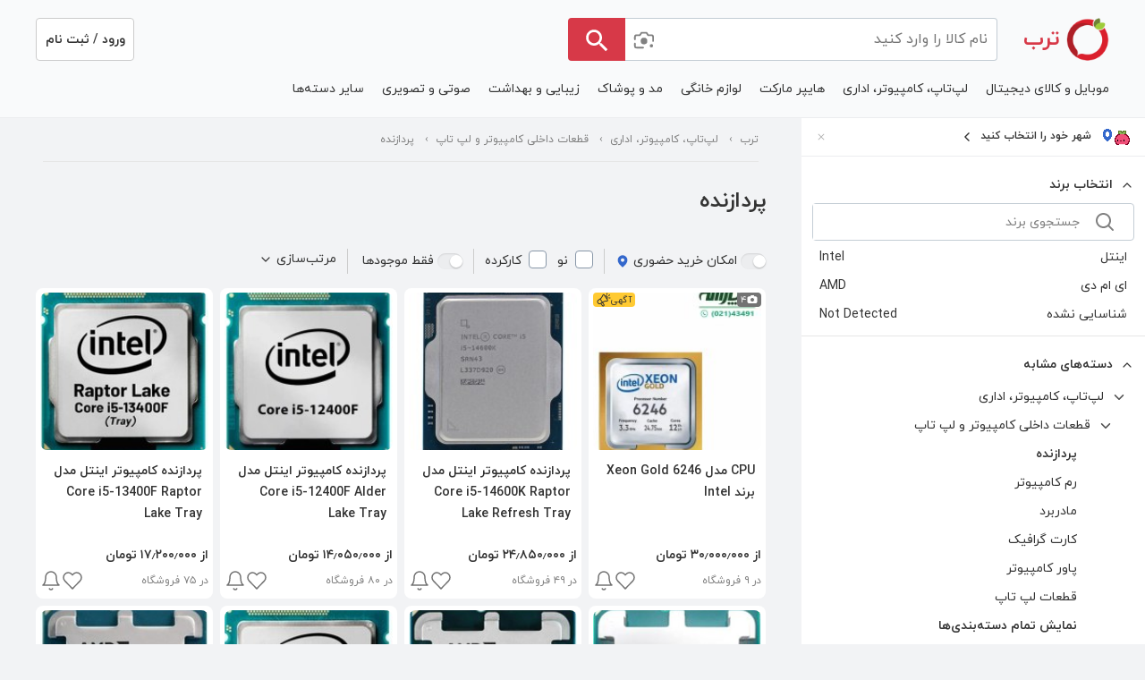

--- FILE ---
content_type: text/html; charset=utf-8
request_url: https://staging.torob.com/browse/519/%D9%BE%D8%B1%D8%AF%D8%A7%D8%B2%D9%86%D8%AF%D9%87-cpu/
body_size: 62987
content:
<!DOCTYPE html><html data-device="desktop" lang="fa" style="overflow-y:scroll;overflow-x:hidden"><head><meta charSet="utf-8" data-next-head=""/><meta http-equiv="Content-Type" content="text/html;charset=UTF-8" data-next-head=""/><meta name="viewport" content="width=device-width, initial-scale=1, maximum-scale=5" data-next-head=""/><link rel="preconnect" href="https://assets.torob.com" data-next-head=""/><link rel="preconnect" href="https://image.torob.com" data-next-head=""/><link rel="preconnect" href="https://api.torob.com" data-next-head=""/><script nonce="**CSP_NONCE**" data-next-head="">dataLayer = [{'it-is-for-you':'Hey my friend, If you have gone this far probably you want to either find out about our technology in this case call our office and lets have a coffee together or you want to HACK our website, if this is the case pick up the phone and say hi because we will hire you. you can get in touch with us --> jobs@torob.ir', 'device': 'desktop', 'source': 'next_desktop'}];</script><link rel="stylesheet" type="text/css" href="/static/css/index-version-2.7.0.min.css" data-next-head=""/><link rel="preload" as="font" href="/static/fonts/iranyekan/iranyekanwebregular.woff2" type="font/woff2" crossorigin="anonymous" data-next-head=""/><link rel="preload" as="font" href="/static/fonts/iranyekan/iranyekanwebbold.woff2" type="font/woff2" crossorigin="anonymous" data-next-head=""/><title data-next-head="">لیست قیمت پردازنده، ۱۹ آذر | ترب</title><meta name="description" content="خرید و لیست قیمت انواع پردازنده Intel اینتل، AMD ای ام دی، Not Detected شناسایی نشده - صفحه 1" data-next-head=""/><meta property="og:title" content="لیست قیمت پردازنده، ۱۹ آذر | ترب" data-next-head=""/><link rel="canonical" href="https://torob.com/browse/519/%D9%BE%D8%B1%D8%AF%D8%A7%D8%B2%D9%86%D8%AF%D9%87-cpu/" data-next-head=""/><script nonce="**CSP_NONCE**" type="application/ld+json" data-next-head="">{
              "@context": "http://schema.org/",
              "@type": "BreadcrumbList",
              "itemListElement": [
                {
                        "@type": "ListItem",
                        "position": 1,
                        "name": "لپ‌تاپ، کامپیوتر، اداری",
                        "item": "https://torob.com/browse/173/%D9%84%D9%BE-%D8%AA%D8%A7%D9%BE-%DA%A9%D8%A7%D9%85%D9%BE%DB%8C%D9%88%D8%AA%D8%B1-%D8%A7%D8%AF%D8%A7%D8%B1%DB%8C/"
                      },{
                        "@type": "ListItem",
                        "position": 2,
                        "name": "قطعات داخلی کامپیوتر و لپ تاپ",
                        "item": "https://torob.com/browse/240/%D9%82%D8%B7%D8%B9%D8%A7%D8%AA-%D8%AF%D8%A7%D8%AE%D9%84%DB%8C-%DA%A9%D8%A7%D9%85%D9%BE%DB%8C%D9%88%D8%AA%D8%B1-%D9%88-%D9%84%D9%BE-%D8%AA%D8%A7%D9%BE-computer-internal-parts/"
                      },{
                        "@type": "ListItem",
                        "position": 3,
                        "name": "پردازنده",
                        "item": "https://torob.com/browse/519/%D9%BE%D8%B1%D8%AF%D8%A7%D8%B2%D9%86%D8%AF%D9%87-cpu/"
                      }
              ]
          }</script><link fetchpriority="high" rel="preload" as="image" imageSrcSet="https://image.torob.com/base/images/jL/I8/jLI8HoZa0B9vA8NB.webp_/0x176.avif 1x,https://image.torob.com/base/images/jL/I8/jLI8HoZa0B9vA8NB.webp_/0x352.avif 2x" data-next-head=""/><link fetchpriority="high" rel="preload" as="image" imageSrcSet="https://image.torob.com/base/images/dv/jD/dvjDS57XhY8ul8F5.webp_/0x176.avif 1x,https://image.torob.com/base/images/dv/jD/dvjDS57XhY8ul8F5.webp_/0x352.avif 2x" data-next-head=""/><link fetchpriority="high" rel="preload" as="image" imageSrcSet="https://image.torob.com/base/images/1N/AE/1NAE2Q1_QfNw3JTW.webp_/0x176.avif 1x,https://image.torob.com/base/images/1N/AE/1NAE2Q1_QfNw3JTW.webp_/0x352.avif 2x" data-next-head=""/><link fetchpriority="high" rel="preload" as="image" imageSrcSet="https://image.torob.com/base/images/AQ/td/AQtdQm6bz51TSkHW.jpg_/0x176.avif 1x,https://image.torob.com/base/images/AQ/td/AQtdQm6bz51TSkHW.jpg_/0x352.avif 2x" data-next-head=""/><link fetchpriority="high" rel="preload" as="image" imageSrcSet="https://image.torob.com/base/images/O6/cV/O6cVNYwVjdtBjEYv.jpg_/0x176.avif 1x,https://image.torob.com/base/images/O6/cV/O6cVNYwVjdtBjEYv.jpg_/0x352.avif 2x" data-next-head=""/><link fetchpriority="high" rel="preload" as="image" imageSrcSet="https://image.torob.com/base/images/1i/_r/1i_rzMQnmd5MfNEZ.jpg_/0x176.avif 1x,https://image.torob.com/base/images/1i/_r/1i_rzMQnmd5MfNEZ.jpg_/0x352.avif 2x" data-next-head=""/><link fetchpriority="high" rel="preload" as="image" imageSrcSet="https://image.torob.com/base/images/Tq/Oj/TqOjmVaiDLPOo9Rf.jpg_/0x176.avif 1x,https://image.torob.com/base/images/Tq/Oj/TqOjmVaiDLPOo9Rf.jpg_/0x352.avif 2x" data-next-head=""/><link fetchpriority="high" rel="preload" as="image" imageSrcSet="https://image.torob.com/base/images/oH/x_/oHx_OI8X0vHCvXWq.jpg_/0x176.avif 1x,https://image.torob.com/base/images/oH/x_/oHx_OI8X0vHCvXWq.jpg_/0x352.avif 2x" data-next-head=""/><link fetchpriority="high" rel="preload" as="image" imageSrcSet="https://image.torob.com/base/images/lL/mp/lLmpMN4tnocPnHWp.jpg_/0x176.avif 1x,https://image.torob.com/base/images/lL/mp/lLmpMN4tnocPnHWp.jpg_/0x352.avif 2x" data-next-head=""/><link fetchpriority="high" rel="preload" as="image" imageSrcSet="https://image.torob.com/base/images/7p/J8/7pJ8RDyd_y9XPbzz.jpg_/0x176.avif 1x,https://image.torob.com/base/images/7p/J8/7pJ8RDyd_y9XPbzz.jpg_/0x352.avif 2x" data-next-head=""/><link fetchpriority="high" rel="preload" as="image" imageSrcSet="https://image.torob.com/base/images/PV/nl/PVnloT0aQfEuSZ_r.webp_/0x176.avif 1x,https://image.torob.com/base/images/PV/nl/PVnloT0aQfEuSZ_r.webp_/0x352.avif 2x" data-next-head=""/><link fetchpriority="high" rel="preload" as="image" imageSrcSet="https://image.torob.com/base/images/f_/JV/f_JVhAhlBlYX81DY.webp_/0x176.avif 1x,https://image.torob.com/base/images/f_/JV/f_JVhAhlBlYX81DY.webp_/0x352.avif 2x" data-next-head=""/><link fetchpriority="high" rel="preload" as="image" imageSrcSet="https://image.torob.com/base/images/Ww/8v/Ww8vGQbQllTOhf_j.jpg_/0x176.avif 1x,https://image.torob.com/base/images/Ww/8v/Ww8vGQbQllTOhf_j.jpg_/0x352.avif 2x" data-next-head=""/><link fetchpriority="high" rel="preload" as="image" imageSrcSet="https://image.torob.com/base/images/8E/4B/8E4By_YRsPDSHzVL.jpg_/0x176.avif 1x,https://image.torob.com/base/images/8E/4B/8E4By_YRsPDSHzVL.jpg_/0x352.avif 2x" data-next-head=""/><link rel="dns-prefetch" href="https://assets.torob.com"/><link rel="dns-prefetch" href="https://image.torob.com"/><link rel="dns-prefetch" href="https://api.torob.com"/><meta http-equiv="content-language" content="fa"/><meta name="language" content="fa"/><meta name="keywords" content="ترب, ارزان, لیست, مقایسه, قیمت, بازار, کمترین, لپ تاپ, تبلت, موبایل, موتور جستجو, خرید, تخفیف, فروشگاه, دیجیتال, کالا"/><meta name="apple-mobile-web-app-capable" content="yes"/><meta name="apple-mobile-web-app-title" content="Torob"/><meta name="samandehi" content="325835841"/><link rel="apple-touch-startup-image" href="/static/icons/icon-512x512.png"/><link rel="apple-touch-icon" sizes="57x57" href="/static/icons/icon-57x57.png"/><link rel="apple-touch-icon" sizes="76x76" href="/static/icons/icon-76x76.png"/><link rel="apple-touch-icon" sizes="114x114" href="/static/icons/icon-114x114.png"/><link rel="apple-touch-icon" sizes="144x144" href="/static/icons/icon-144x144.png"/><link rel="apple-touch-icon" sizes="152x152" href="/static/icons/icon-152x152.png"/><link rel="apple-touch-icon" sizes="167x167" href="/static/icons/icon-167x167.png"/><link rel="apple-touch-icon" sizes="180x180" href="/static/icons/icon-180x180.png"/><link rel="apple-touch-icon" sizes="190x190" href="/static/icons/icon-190x190.png"/><meta name="msapplication-TileImage" content="/static/icons/icon-144x144.png"/><meta name="msapplication-TileColor" content="#AE1F27"/><meta name="msapplication-starturl" content="/"/><meta name="application-name" content="ترب"/><meta name="theme-color" content="#ffffff"/><meta name="enamad" content="135951"/><meta property="place:location:latitude" content="35.7055351"/><meta property="place:location:longitude" content="51.3499954"/><meta property="business:contact_data:street_address" content="خیابان آزادی، خیابان حبیب اله،خیابان شهید قاسمی، کوچه گلستان، بن بست گل، پلاک ۲ واحد ترب"/><meta property="business:contact_data:locality" content="تهران"/><meta property="business:contact_data:country_name" content="ایران"/><meta property="business:contact_data:phone_number" content="+98 21 66033898"/><meta property="business:contact_data:website" content="https://torob.com"/><meta property="business:contact_data:postal_code" content="1459973811"/><meta property="business:contact_data:email" content="info@torob.ir"/><meta property="og:site_name" content="torob.com"/><link rel="manifest" href="/static/manifest.json"/><link rel="shortcut icon" href="https://assets.torob.com/public/staging/images/favicon.png"/><meta name="robots" content="noindex"/><link nonce="**CSP_NONCE**" rel="preload" href="https://assets.torob.com/nextjs/staging/desktop/dc06646c/_next/static/css/ec8583ef224c94eb.css" as="style" crossorigin="anonymous"/><link nonce="**CSP_NONCE**" rel="stylesheet" href="https://assets.torob.com/nextjs/staging/desktop/dc06646c/_next/static/css/ec8583ef224c94eb.css" crossorigin="anonymous" data-n-g=""/><link nonce="**CSP_NONCE**" rel="preload" href="https://assets.torob.com/nextjs/staging/desktop/dc06646c/_next/static/css/97d7b48f482053a3.css" as="style" crossorigin="anonymous"/><link nonce="**CSP_NONCE**" rel="stylesheet" href="https://assets.torob.com/nextjs/staging/desktop/dc06646c/_next/static/css/97d7b48f482053a3.css" crossorigin="anonymous" data-n-p=""/><link nonce="**CSP_NONCE**" rel="preload" href="https://assets.torob.com/nextjs/staging/desktop/dc06646c/_next/static/css/09957c2bb4300f70.css" as="style" crossorigin="anonymous"/><link nonce="**CSP_NONCE**" rel="stylesheet" href="https://assets.torob.com/nextjs/staging/desktop/dc06646c/_next/static/css/09957c2bb4300f70.css" crossorigin="anonymous" data-n-p=""/><noscript data-n-css="**CSP_NONCE**"></noscript><script defer="" nonce="**CSP_NONCE**" crossorigin="anonymous" nomodule="" src="https://assets.torob.com/nextjs/staging/desktop/dc06646c/_next/static/chunks/polyfills-42372ed130431b0a.js"></script><script src="https://assets.torob.com/nextjs/staging/desktop/dc06646c/_next/static/chunks/webpack-436bfc1f0558e70b.js" nonce="**CSP_NONCE**" defer="" crossorigin="anonymous"></script><script src="https://assets.torob.com/nextjs/staging/desktop/dc06646c/_next/static/chunks/framework-babc6e06c13b8d6f.js" nonce="**CSP_NONCE**" defer="" crossorigin="anonymous"></script><script src="https://assets.torob.com/nextjs/staging/desktop/dc06646c/_next/static/chunks/main-f46da85d5e381c26.js" nonce="**CSP_NONCE**" defer="" crossorigin="anonymous"></script><script src="https://assets.torob.com/nextjs/staging/desktop/dc06646c/_next/static/chunks/pages/_app-7fa97cf0b1430abe.js" nonce="**CSP_NONCE**" defer="" crossorigin="anonymous"></script><script src="https://assets.torob.com/nextjs/staging/desktop/dc06646c/_next/static/chunks/2203-d9f53b762e85d0ff.js" nonce="**CSP_NONCE**" defer="" crossorigin="anonymous"></script><script src="https://assets.torob.com/nextjs/staging/desktop/dc06646c/_next/static/chunks/575-f5e1ffb2d83259d4.js" nonce="**CSP_NONCE**" defer="" crossorigin="anonymous"></script><script src="https://assets.torob.com/nextjs/staging/desktop/dc06646c/_next/static/chunks/6478-61da881a81c3aa6f.js" nonce="**CSP_NONCE**" defer="" crossorigin="anonymous"></script><script src="https://assets.torob.com/nextjs/staging/desktop/dc06646c/_next/static/chunks/8127-590a7e2d37cd9703.js" nonce="**CSP_NONCE**" defer="" crossorigin="anonymous"></script><script src="https://assets.torob.com/nextjs/staging/desktop/dc06646c/_next/static/chunks/8935-ac64d9d1d82b885f.js" nonce="**CSP_NONCE**" defer="" crossorigin="anonymous"></script><script src="https://assets.torob.com/nextjs/staging/desktop/dc06646c/_next/static/chunks/1642-643d553ad5504080.js" nonce="**CSP_NONCE**" defer="" crossorigin="anonymous"></script><script src="https://assets.torob.com/nextjs/staging/desktop/dc06646c/_next/static/chunks/3561-b8ee92f4507cb7c3.js" nonce="**CSP_NONCE**" defer="" crossorigin="anonymous"></script><script src="https://assets.torob.com/nextjs/staging/desktop/dc06646c/_next/static/chunks/3679-d4fd3178b0aae44e.js" nonce="**CSP_NONCE**" defer="" crossorigin="anonymous"></script><script src="https://assets.torob.com/nextjs/staging/desktop/dc06646c/_next/static/chunks/9304-ef1da11d1a6a08a7.js" nonce="**CSP_NONCE**" defer="" crossorigin="anonymous"></script><script src="https://assets.torob.com/nextjs/staging/desktop/dc06646c/_next/static/chunks/4484-8967bd9774ea040f.js" nonce="**CSP_NONCE**" defer="" crossorigin="anonymous"></script><script src="https://assets.torob.com/nextjs/staging/desktop/dc06646c/_next/static/chunks/6946-f6feeee34bb5ce23.js" nonce="**CSP_NONCE**" defer="" crossorigin="anonymous"></script><script src="https://assets.torob.com/nextjs/staging/desktop/dc06646c/_next/static/chunks/4258-d1c0ba214bacf5bd.js" nonce="**CSP_NONCE**" defer="" crossorigin="anonymous"></script><script src="https://assets.torob.com/nextjs/staging/desktop/dc06646c/_next/static/chunks/9145-4765f9b06c317e03.js" nonce="**CSP_NONCE**" defer="" crossorigin="anonymous"></script><script src="https://assets.torob.com/nextjs/staging/desktop/dc06646c/_next/static/chunks/2345-10ad2bd4a535b106.js" nonce="**CSP_NONCE**" defer="" crossorigin="anonymous"></script><script src="https://assets.torob.com/nextjs/staging/desktop/dc06646c/_next/static/chunks/6831-9b60181800f5c8f0.js" nonce="**CSP_NONCE**" defer="" crossorigin="anonymous"></script><script src="https://assets.torob.com/nextjs/staging/desktop/dc06646c/_next/static/chunks/pages/browse/%5Bcategory%5D/%5B%5B...others%5D%5D-6740056a10757155.js" nonce="**CSP_NONCE**" defer="" crossorigin="anonymous"></script><script src="https://assets.torob.com/nextjs/staging/desktop/dc06646c/_next/static/dc06646c/_buildManifest.js" nonce="**CSP_NONCE**" defer="" crossorigin="anonymous"></script><script src="https://assets.torob.com/nextjs/staging/desktop/dc06646c/_next/static/dc06646c/_ssgManifest.js" nonce="**CSP_NONCE**" defer="" crossorigin="anonymous"></script><meta name="sentry-trace" content="41d70d12a62741f0a887166f87caf1b9-81ed6b3703e3e00c"/><meta name="baggage" content="sentry-environment=production,sentry-release=dc06646c,sentry-public_key=f93c967608d0a62ff84a3620cd0bf0e9,sentry-trace_id=41d70d12a62741f0a887166f87caf1b9"/><style id="__jsx-d84fe42a018b529c">#cats-menu{overflow:scroll;white-space:nowrap;position:relative;scroll-behavior:smooth;scrollbar-width:none}.cats-menu-index-page{display:inline-block;margin:0;padding-left:24px;font-size:12px;color:#808080;line-height:20px;margin-top:4px}.cats-menu-other-pages{display:inline-block;margin:0;line-height:24px;padding-left:24px;color:#333;font-size:14px}@media(max-width:1160px){.scroll-button{visibility:visible}}.dropdown{display:inline-block}.dropdown__content{display:none;position:absolute}.dropdown--active .dropdown__content{display:block}.account-dropdown{position:static}.browse-cats .grandpa .daddy{background-color:white}.browse-cats .grandpa{overflow:visible}.homepage .browse-cats{margin-top:5px;z-index:20}.account-dropdown .dropdown__content{z-index:41;background-color:#f9fafb;right:40px;left:40px;margin-top:12px;-webkit-border-radius:4px;-moz-border-radius:4px;border-radius:4px}.dropitems{z-index:-10;-webkit-column-width:180px;-moz-column-width:180px;column-width:180px;-webkit-column-fill:balance;-moz-column-fill:balance;column-fill:balance;font-size:12px;padding:0px 38px 14px}.droptrigger{color:#333;cursor:pointer;padding:3px 10px;font-size:14px;line-height:64px}.droptrigger-index{color:#808080;cursor:pointer;padding:0;line-height:48px;-webkit-margin-end:24px;-moz-margin-end:24px;margin-inline-end:24px;font-size:14px}.droptrigger-index:hover{color:#d73948}.subtitle{color:#333}.subtitle:hover{color:#d73948}.subtitle span{font-size:14px;margin-bottom:4px;font-weight:bold;line-height:24px;display:block;text-align:start}.columnelement{-webkit-column-break-inside:avoid;page-break-inside:avoid;break-inside:avoid}.grayhover{font-size:12px;line-height:28px;cursor:pointer;-webkit-padding-end:0px;-moz-padding-end:0px;padding-inline-end:0px;-webkit-padding-start:0;-moz-padding-start:0;padding-inline-start:0;text-align:start}.grayhover span{display:block;padding-top:2px;padding-bottom:2px;color:#333}.grayhover>span:hover{color:#d73948}.droptitle>span :hover{color:#d73948}.droptrigger:hover{color:#d73948}.grayhover:hover{color:#d73948}.droptitle:hover{color:#d73948}.droptitle{font-size:14px;text-align:right;color:#333;line-height:24px;font-weight:bold;width:100%;margin-bottom:16px;padding:16px 24px;border-bottom:1px solid#e6e6e6;text-align:start}#menuCats{-webkit-box-flex:1;-webkit-flex:1;-moz-box-flex:1;-ms-flex:1;flex:1;text-align:right;margin-bottom:5px;-webkit-margin-start:-10px;-moz-margin-start:-10px;margin-inline-start:-10px;display:"inline-block"}.subsubitems{-webkit-padding-start:0;-moz-padding-start:0;padding-inline-start:0;-webkit-padding-end:40px;-moz-padding-end:40px;padding-inline-end:40px;margin-bottom:1.6em}.catid{font-size:10px!important;display:inline!important}@supports not ((break-inside:avoid)or (-webkit-column-break-inside:avoid)or (page-break-inside:avoid)){.dropitems{display:-webkit-box;display:-webkit-flex;display:-moz-box;display:-ms-flexbox;display:flex;-webkit-flex-wrap:wrap;-ms-flex-wrap:wrap;flex-wrap:wrap}.columnelement{width:220px;margin-left:10px}}</style><style id="__jsx-3916084730">.input-wrapper.jsx-3916084730{display:-webkit-box;display:-webkit-flex;display:-moz-box;display:-ms-flexbox;display:flex;padding:0 4px;border:1px solid#c4cdd5;-webkit-border-radius:4px;-moz-border-radius:4px;border-radius:4px;height:48px;background-color:white;-webkit-box-sizing:content-box;-moz-box-sizing:content-box;box-sizing:content-box;position:relative;-webkit-box-align:center;-webkit-align-items:center;-moz-box-align:center;-ms-flex-align:center;align-items:center}.icon-container.jsx-3916084730{display:inline-block;background-color:white;margin:auto}.icon-container.jsx-3916084730:hover{cursor:pointer}.input-wrapper.jsx-3916084730 input.jsx-3916084730{height:100%;width:100%;outline:none;font-family:inherit;font-size:14px;-webkit-box-flex:1;-webkit-flex:1;-moz-box-flex:1;-ms-flex:1;flex:1;color:#333}.history.jsx-3916084730{position:absolute;top:50px;background:white;width:100%;right:0;border:1px solid#bfbfbf;-webkit-border-radius:4px;-moz-border-radius:4px;border-radius:4px;z-index:2;padding:8px}input.jsx-3916084730::-webkit-input-placeholder{color:#808080}input.jsx-3916084730:-moz-placeholder{color:#808080}input.jsx-3916084730::-moz-placeholder{color:#808080}input.jsx-3916084730:-ms-input-placeholder{color:#808080}input.jsx-3916084730::-ms-input-placeholder{color:#808080}input.jsx-3916084730::placeholder{color:#808080}</style><style id="__jsx-5029772c0d8218f9">.filter-row.jsx-5029772c0d8218f9{width:100%;font-size:14px;font-weight:bold;border-bottom:1px solid#e6e6e6;position:relative;background-color:white;padding:12px 12px 8px}.filter-row.jsx-5029772c0d8218f9:last-child{border-bottom:none}</style><style id="__jsx-2524032822">.button.jsx-2524032822{position:relative;-webkit-border-radius:4px;-moz-border-radius:4px;border-radius:4px;text-align:center;color:white;cursor:pointer;width:100%;height:40px;line-height:35px;padding:2px 16px 3px 16px;background:linear-gradient(180deg,#f04151,#d73948);font-size:14px;font-weight:bold;border:none}.offline-close.jsx-2524032822{background:-webkit-linear-gradient(top,#3a75e6,#3468cc);background:-moz-linear-gradient(top,#3a75e6,#3468cc);background:-o-linear-gradient(top,#3a75e6,#3468cc);background:linear-gradient(180deg,#3a75e6,#3468cc);-webkit-border-radius:8px;-moz-border-radius:8px;border-radius:8px}.offline-open.jsx-2524032822{background:#3468cc10;-webkit-border-radius:8px;-moz-border-radius:8px;border-radius:8px;color:#3468cc}.online.jsx-2524032822{-webkit-border-radius:8px;-moz-border-radius:8px;border-radius:8px}button.jsx-2524032822:hover{background:}.button.disabled.jsx-2524032822{background:#919eab;cursor:default}.small.jsx-2524032822{height:32px;line-height:24px;padding-top:3px!important}.small.load-icon-container.jsx-2524032822{width:12px;height:12px}.large.jsx-2524032822{height:48px;line-height:43px;font-size:16px}.large.load-icon-container.jsx-2524032822{width:24px;height:24px}.large14px.jsx-2524032822{height:48px;line-height:43px;font-size:14px}.heavy.jsx-2524032822{height:56px;font-size:20px;font-weight:bold;background:-webkit-linear-gradient(top,#3a75e6,#3468cc);background:-moz-linear-gradient(top,#3a75e6,#3468cc);background:-o-linear-gradient(top,#3a75e6,#3468cc);background:linear-gradient(180deg,#3a75e6,#3468cc);-webkit-border-radius:8px;-moz-border-radius:8px;border-radius:8px}.blue.jsx-2524032822{background:#4a90e2}.blue_gradient.jsx-2524032822{background:-webkit-linear-gradient(top,#3a75e6,#3468cc);background:-moz-linear-gradient(top,#3a75e6,#3468cc);background:-o-linear-gradient(top,#3a75e6,#3468cc);background:linear-gradient(180deg,#3a75e6,#3468cc);font-size:16px;font-weight:bold;-webkit-border-radius:8px;-moz-border-radius:8px;border-radius:8px;line-height:40px}.green.jsx-2524032822{background:#009a00}.black.jsx-2524032822{background:#333}.ghost.jsx-2524032822{background:white;color:#d73948;border:1px solid #d73948}.athens-gray-ghost.jsx-2524032822{background:white;color:#333;border:1px solid#b3b3b3}.athens-gray.jsx-2524032822{background:#ecedef;color:#333}.ghost.disabled.jsx-2524032822{background:white;color:#919eab;border:1px solid#919eab;cursor:default}.ghost_blue.jsx-2524032822{background:white;color:#4a90e2;border:1px solid#4a90e2}.disabled_color.jsx-2524032822{background:white;color:#919eab;border:1px solid#919eab}.load-icon-container.jsx-2524032822{width:20px;height:20px}</style><style id="__jsx-851434687">.button.jsx-851434687{position:relative;-webkit-border-radius:4px;-moz-border-radius:4px;border-radius:4px;text-align:center;color:#333333;cursor:pointer;width:100%;height:40px;line-height:35px;padding:2px 16px 3px 16px;background:white;font-size:14px;font-weight:bold;border:none}.offline-close.jsx-851434687{background:-webkit-linear-gradient(top,#3a75e6,#3468cc);background:-moz-linear-gradient(top,#3a75e6,#3468cc);background:-o-linear-gradient(top,#3a75e6,#3468cc);background:linear-gradient(180deg,#3a75e6,#3468cc);-webkit-border-radius:8px;-moz-border-radius:8px;border-radius:8px}.offline-open.jsx-851434687{background:#3468cc10;-webkit-border-radius:8px;-moz-border-radius:8px;border-radius:8px;color:#3468cc}.online.jsx-851434687{-webkit-border-radius:8px;-moz-border-radius:8px;border-radius:8px}button.jsx-851434687:hover{background:}.button.disabled.jsx-851434687{background:#919eab;cursor:default}.small.jsx-851434687{height:32px;line-height:24px;padding-top:3px!important}.small.load-icon-container.jsx-851434687{width:12px;height:12px}.large.jsx-851434687{height:48px;line-height:43px;font-size:16px}.large.load-icon-container.jsx-851434687{width:24px;height:24px}.large14px.jsx-851434687{height:48px;line-height:43px;font-size:14px}.heavy.jsx-851434687{height:56px;font-size:20px;font-weight:bold;background:-webkit-linear-gradient(top,#3a75e6,#3468cc);background:-moz-linear-gradient(top,#3a75e6,#3468cc);background:-o-linear-gradient(top,#3a75e6,#3468cc);background:linear-gradient(180deg,#3a75e6,#3468cc);-webkit-border-radius:8px;-moz-border-radius:8px;border-radius:8px}.blue.jsx-851434687{background:#4a90e2}.blue_gradient.jsx-851434687{background:-webkit-linear-gradient(top,#3a75e6,#3468cc);background:-moz-linear-gradient(top,#3a75e6,#3468cc);background:-o-linear-gradient(top,#3a75e6,#3468cc);background:linear-gradient(180deg,#3a75e6,#3468cc);font-size:16px;font-weight:bold;-webkit-border-radius:8px;-moz-border-radius:8px;border-radius:8px;line-height:40px}.green.jsx-851434687{background:#009a00}.black.jsx-851434687{background:#333}.ghost.jsx-851434687{background:white;color:#333333;border:1px solid #333333}.athens-gray-ghost.jsx-851434687{background:white;color:#333;border:1px solid#b3b3b3}.athens-gray.jsx-851434687{background:#ecedef;color:#333}.ghost.disabled.jsx-851434687{background:white;color:#919eab;border:1px solid#919eab;cursor:default}.ghost_blue.jsx-851434687{background:white;color:#4a90e2;border:1px solid#4a90e2}.disabled_color.jsx-851434687{background:white;color:#919eab;border:1px solid#919eab}.load-icon-container.jsx-851434687{width:20px;height:20px}</style><style id="__jsx-1326392499">.input-wrapper.jsx-1326392499{position:relative;display:-webkit-box;display:-webkit-flex;display:-moz-box;display:-ms-flexbox;display:flex;-webkit-box-orient:horizontal;-webkit-box-direction:normal;-webkit-flex-flow:row;-moz-box-orient:horizontal;-moz-box-direction:normal;-ms-flex-flow:row;flex-flow:row;height:40px}.input-wrapper.jsx-1326392499 input.jsx-1326392499{line-height:40px;height:40px;width:100%;outline:none;background-color:transparent;-webkit-padding-start:8px;-moz-padding-start:8px;padding-inline-start:8px;font-weight:normal;font-size:14px;direction:ltr}</style><style id="__jsx-568407192">.filler.jsx-568407192{height:200px}.filters-container.jsx-568407192{padding:0px 16px;position:-webkit-sticky;position:sticky;top:0;bottom:0;overflow-y:auto;height:100vh;padding-bottom:140px}.filter-row.jsx-568407192{width:100%;font-size:14px;font-weight:bold;border-bottom:1px solid#e6e6e6;position:relative;background-color:white;padding:12px 12px 8px}.filter-row.jsx-568407192:last-child{border-bottom:none}.filter-row.jsx-568407192 .filter-title.jsx-568407192{line-height:48px;margin:0;-webkit-margin-start:8px;-moz-margin-start:8px;margin-inline-start:8px;display:inline-block}.filter-row.jsx-568407192 .box.jsx-568407192{cursor:pointer;display:-webkit-box;display:-webkit-flex;display:-moz-box;display:-ms-flexbox;display:flex;-webkit-box-orient:horizontal;-webkit-box-direction:reverse;-webkit-flex-direction:row-reverse;-moz-box-orient:horizontal;-moz-box-direction:reverse;-ms-flex-direction:row-reverse;flex-direction:row-reverse;-webkit-box-pack:end;-webkit-justify-content:flex-end;-moz-box-pack:end;-ms-flex-pack:end;justify-content:flex-end}.icon-container.jsx-568407192{width:24px;height:24px;margin:12px 0;float:left;-webkit-transition:300ms;-moz-transition:300ms;-o-transition:300ms;transition:300ms}.up.jsx-568407192{-webkit-transform:rotate(180deg);-moz-transform:rotate(180deg);-ms-transform:rotate(180deg);-o-transform:rotate(180deg);transform:rotate(180deg)}.availability-filter.jsx-568407192,.only-offers-filter.jsx-568407192{padding:16px 0 16px 0}.availability-filter.jsx-568407192:last-child,.only-offers-filter.jsx-568407192:last-child{padding-bottom:32px}.availability-filter.jsx-568407192 .checkbox.jsx-568407192,.only-offers-filter.jsx-568407192 .checkbox.jsx-568407192{display:inline-block;float:right;border:1px solid#8897a8;-webkit-border-radius:4px;-moz-border-radius:4px;border-radius:4px;width:24px;height:24px;-webkit-transition:.3s;-moz-transition:.3s;-o-transition:.3s;transition:.3s}.availability-filter.jsx-568407192 .checkbox.checked.jsx-568407192,.only-offers-filter.jsx-568407192 .checkbox.checked.jsx-568407192{background-color:#333;border:1px solid#333}.availability-filter.jsx-568407192 p.jsx-568407192,.only-offers-filter.jsx-568407192 p.jsx-568407192{display:inline-block;margin:0 8px;line-height:24px;font-weight:normal}.price-list-link.jsx-568407192{color:#d73948;font-weight:bold;font-size:14px;text-align:right;display:block;margin:24px 0px 8px}</style><style id="__jsx-72379d3b42dfae8d">.breadcrumb.jsx-72379d3b42dfae8d{text-decoration:none;padding:14px 0px 14px 0px;margin:0}.breadcrumb.jsx-72379d3b42dfae8d>.cat.jsx-72379d3b42dfae8d{font-size:12px;display:inline-block;position:relative}.breadcrumb.jsx-72379d3b42dfae8d>.cat.jsx-72379d3b42dfae8d>a.jsx-72379d3b42dfae8d{color:#808080;line-height:20px;font-size:12px}.breadcrumb.jsx-72379d3b42dfae8d>.cat.jsx-72379d3b42dfae8d>a.jsx-72379d3b42dfae8d:hover{color:#333}.breadcrumb.jsx-72379d3b42dfae8d>li.jsx-72379d3b42dfae8d+li.jsx-72379d3b42dfae8d:before{content:"› ";padding:0 8px;color:#808080}</style><style id="__jsx-1093996007">*.jsx-1093996007{-webkit-box-sizing:border-box;-moz-box-sizing:border-box;box-sizing:border-box}.checkbox-wrapper.jsx-1093996007{display:-webkit-box;display:-webkit-flex;display:-moz-box;display:-ms-flexbox;display:flex;-webkit-box-align:center;-webkit-align-items:center;-moz-box-align:center;-ms-flex-align:center;align-items:center;-webkit-flex-direction:row-reverse;-ms-flex-direction:row-reverse;flex-direction:row-reverse}.checkbox-wrapper.jsx-1093996007 *.jsx-1093996007{outline:none!important;-webkit-tap-highlight-color:transparent;-moz-tap-highlight-color:transparent;-o-tap-highlight-color:transparent;tap-highlight-color:transparent}</style><style id="__jsx-17807e746989497">.wrapper.jsx-17807e746989497{display:block}</style><style id="__jsx-1783881665">.filter-row.jsx-1783881665{font-size:14px;font-weight:bold;position:relative;display:-webkit-box;display:-webkit-flex;display:-moz-box;display:-ms-flexbox;display:flex}.filter-row.jsx-1783881665:last-child{border-bottom:none}.stock_status-filter.jsx-1783881665 .checkbox.jsx-1783881665{display:inline-block;float:right;border:1px solid#8897a8;-webkit-border-radius:4px;-moz-border-radius:4px;border-radius:4px;width:20px;height:20px;-webkit-transition:.3s;-moz-transition:.3s;-o-transition:.3s;transition:.3s;background:white}.stock_status-filter.jsx-1783881665 .checkbox.checked.jsx-1783881665{background-color:#333;border:1px solid#333}.stock_status-filter.jsx-1783881665:last-child{-webkit-margin-start:12px;-moz-margin-start:12px;margin-inline-start:12px}.stock_status-filter.jsx-1783881665 p.jsx-1783881665{display:inline-block;margin:0 8px 0 0;line-height:24px;font-weight:normal}</style><style id="__jsx-3735374080">.dropdown-menuu.jsx-3735374080{-webkit-border-radius:4px;-moz-border-radius:4px;border-radius:4px;border:1px solid#f2f3f5;background:white;margin:0;padding:16px;width:unset}.dropdown-menuu.jsx-3735374080>li.jsx-3735374080{list-style-type:none;text-align:center}</style></head><body data-direction="rtl" data-country="ir" style="overflow-x:unset;direction:rtl;font-family:iranyekan"><div id="__next"><div style="height:100%;direction:rtl"><div style="display:block"><div data-active="true" style="display:block;position:static"><div id="layout-wrapp" class="layout_desktop_layoutWrapp__4CNgx"><div><div class="header_headerLarge__H6R4G"><div style="display:flex;height:48px"><a href="/"><div class="header_torobLogo__MVmvf"><img src="https://assets.torob.com/public/staging/images/logo_original.png" width="48" height="48" alt="main logo icon"/><div class="header_rightLogoTorob__izTXX">ترب</div></div></a><div class="header_searchBox__QHBwb"><div style="max-width:480px"><div class="searchbox_search__yVWsc" id="searchBox"><form method="get" action="/search/" id="searchFormInput" class="searchbox_searchForm__3Jghu" accept-charset="utf-8"><input style="font-size:16px" data-testid="search-query" id="search-query-input" class="searchbox_searchText__xM_39 searchbox_searchTextIr__3Q9PQ" placeholder="نام کالا را وارد کنید" type="text" name="query" autoComplete="off" tabindex="1" value=""/><div style="display:inline-flex;color:#808080;left:64px;cursor:pointer" class="searchbox_uploadImgBtn__dBA4c" data-testid="image-upload-icon"><svg width="24" height="24" viewBox="-2 -2 26 26" version="1.1" xmlns="http://www.w3.org/2000/svg"><g transform="translate(1, 3)"><path d="M10,18 L2,18 C0.8954305,18 0,17.1045695 0,16 L0,13 M0,8 L0,5 C0,3.8954305 0.8954305,3 2,3 L6,3 L8,0 L14,0 L16,3 L20,3 C21.1045695,3 22,3.8954305 22,5 L22,10" stroke="currentColor" fill="none" stroke-width="2" stroke-linecap="round" stroke-linejoin="round"></path><circle fill="currentColor" cx="20" cy="15.75" r="2"></circle><circle fill="currentColor" cx="11" cy="10" r="4"></circle></g></svg></div><input type="file" accept="image/*,android/force-camera-workaround" style="display:none"/><div class="searchbox_searchBtn__wX_Qc searchbox_searchBtnIr__e0mgc"><div class="svg_style "><svg fill="white" height="33" viewBox="0 0 24 24" width="33" xmlns="http://www.w3.org/2000/svg" id="search"> <path d="M15.5 14h-.79l-.28-.27C15.41 12.59 16 11.11 16 9.5 16 5.91 13.09 3 9.5 3S3 5.91 3 9.5 5.91 16 9.5 16c1.61 0 3.09-.59 4.23-1.57l.27.28v.79l5 4.99L20.49 19l-4.99-5zm-6 0C7.01 14 5 11.99 5 9.5S7.01 5 9.5 5 14 7.01 14 9.5 11.99 14 9.5 14z"></path> <path d="M0 0h24v24H0z" fill="none"></path> </svg></div></div></form></div></div></div><div class="LoginStatusBtn_loginSignupLarge__jpnIu"><div>ورود / ثبت نام</div><div></div></div></div><div style="margin-top:0px"><div id="menuCats" style="display:none" class="jsx-d84fe42a018b529c"><span class="jsx-d84fe42a018b529c"><div class="dropdown account-dropdown"><a class="dropdown__trigger droptrigger">موبایل و کالای دیجیتال</a><div class="dropdown__content "><div><a class="link-on-click undefined" href="/browse/175/%D9%85%D9%88%D8%A8%D8%A7%DB%8C%D9%84-%D9%88-%DA%A9%D8%A7%D9%84%D8%A7%DB%8C-%D8%AF%DB%8C%D8%AC%DB%8C%D8%AA%D8%A7%D9%84/"><div class="droptitle">موبایل و کالای دیجیتال</div></a><ul class="dropitems"><div class="columnelement"><a class="link-on-click subtitle" href="/browse/94/%DA%AF%D9%88%D8%B4%DB%8C-%D9%85%D9%88%D8%A8%D8%A7%DB%8C%D9%84-mobile/"><span>گوشی موبایل</span></a><ul class="subsubitems" style="margin-bottom:0"><div><a class="link-on-click grayhover" href="/browse/94/%DA%AF%D9%88%D8%B4%DB%8C-%D9%85%D9%88%D8%A8%D8%A7%DB%8C%D9%84-mobile/b/5/samsung-%D8%B3%D8%A7%D9%85%D8%B3%D9%88%D9%86%DA%AF/"><span>گوشی سامسونگ</span></a></div><div><a class="link-on-click grayhover" href="/browse/94/%DA%AF%D9%88%D8%B4%DB%8C-%D9%85%D9%88%D8%A8%D8%A7%DB%8C%D9%84-mobile/b/102/xiaomi-%D8%B4%DB%8C%D8%A7%DB%8C%D9%88%D9%85%DB%8C/"><span>گوشی شیائومی</span></a></div><div><a class="link-on-click grayhover" href="/browse/94/%DA%AF%D9%88%D8%B4%DB%8C-%D9%85%D9%88%D8%A8%D8%A7%DB%8C%D9%84-mobile/b/14/apple-%D8%A7%D9%BE%D9%84/"><span>گوشی اپل، آیفون</span></a></div><div><a class="link-on-click grayhover" href="/browse/94/%DA%AF%D9%88%D8%B4%DB%8C-%D9%85%D9%88%D8%A8%D8%A7%DB%8C%D9%84-mobile/b/31/huawei-%D9%87%D9%88%D8%A7%D9%88%DB%8C/"><span>گوشی هوآوی</span></a></div><div><a class="link-on-click grayhover" href="/browse/94/%DA%AF%D9%88%D8%B4%DB%8C-%D9%85%D9%88%D8%A8%D8%A7%DB%8C%D9%84-mobile/b/2/nokia-%D9%86%D9%88%DA%A9%DB%8C%D8%A7/"><span>گوشی نوکیا</span></a></div><div><a class="link-on-click grayhover" href="/browse/94/%DA%AF%D9%88%D8%B4%DB%8C-%D9%85%D9%88%D8%A8%D8%A7%DB%8C%D9%84-mobile/b/6/lg-%D8%A7%D9%84-%D8%AC%DB%8C/"><span>گوشی ال‌ جی</span></a></div><div><a class="link-on-click grayhover" href="/browse/94/%DA%AF%D9%88%D8%B4%DB%8C-%D9%85%D9%88%D8%A8%D8%A7%DB%8C%D9%84-mobile/b/1/htc-%D8%A7%DA%86-%D8%AA%DB%8C-%D8%B3%DB%8C/"><span>گوشی اچ‌ تی‌ سی</span></a></div></ul></div><div><ul class="subsubitems" style="margin-bottom:0"><div><a class="link-on-click grayhover" href="/browse/94/%DA%AF%D9%88%D8%B4%DB%8C-%D9%85%D9%88%D8%A8%D8%A7%DB%8C%D9%84-mobile/b/3/sony-%D8%B3%D9%88%D9%86%DB%8C/"><span>گوشی سونی</span></a></div><div><a class="link-on-click grayhover" href="/browse/94/%DA%AF%D9%88%D8%B4%DB%8C-%D9%85%D9%88%D8%A8%D8%A7%DB%8C%D9%84-mobile/b/42/motorola-%D9%85%D9%88%D8%AA%D9%88%D8%B1%D9%88%D9%84%D8%A7/"><span>گوشی موتورولا</span></a></div><div><a class="link-on-click grayhover" href="/browse/94/%DA%AF%D9%88%D8%B4%DB%8C-%D9%85%D9%88%D8%A8%D8%A7%DB%8C%D9%84-mobile/b/43/lenovo-%D9%84%D9%86%D9%88%D9%88/"><span>گوشی لنوو</span></a></div><div><a class="link-on-click grayhover" href="/browse/94/%DA%AF%D9%88%D8%B4%DB%8C-%D9%85%D9%88%D8%A8%D8%A7%DB%8C%D9%84-mobile/b/29/asus-%D8%A7%DB%8C%D8%B3%D9%88%D8%B3/"><span>گوشی ایسوس</span></a></div><div><a class="link-on-click grayhover" href="/browse/94/%DA%AF%D9%88%D8%B4%DB%8C-%D9%85%D9%88%D8%A8%D8%A7%DB%8C%D9%84-mobile/b/3/sony-%D8%B3%D9%88%D9%86%DB%8C/"><span>گوشی سونی اریکسون</span></a></div><div><a class="link-on-click grayhover" href="/browse/94/%DA%AF%D9%88%D8%B4%DB%8C-%D9%85%D9%88%D8%A8%D8%A7%DB%8C%D9%84-mobile/b/24/alcatel-%D8%A7%D9%84%DA%A9%D8%A7%D8%AA%D9%84/"><span>گوشی الکاتل</span></a></div><div><a class="link-on-click grayhover" href="/browse/94/%DA%AF%D9%88%D8%B4%DB%8C-%D9%85%D9%88%D8%A8%D8%A7%DB%8C%D9%84-mobile/b/8/glx-%D8%AC%DB%8C-%D8%A7%D9%84-%D8%A7%DB%8C%DA%A9%D8%B3/"><span>گوشی جی‌ ال ایکس</span></a></div></ul></div><div><ul class="subsubitems"><div><a class="link-on-click grayhover" href="/browse/94/%DA%AF%D9%88%D8%B4%DB%8C-%D9%85%D9%88%D8%A8%D8%A7%DB%8C%D9%84-mobile/b/66/blackberry-%D8%A8%D9%84%DA%A9-%D8%A8%D8%B1%DB%8C/"><span>گوشی بلک بری</span></a></div><div><a class="link-on-click grayhover" href="/browse/94/%DA%AF%D9%88%D8%B4%DB%8C-%D9%85%D9%88%D8%A8%D8%A7%DB%8C%D9%84-mobile/b/667/oppo-%D8%A7%D9%88%D9%BE%D9%88/"><span>گوشی اوپو</span></a></div><div><a class="link-on-click grayhover" href="/browse/94/%DA%AF%D9%88%D8%B4%DB%8C-%D9%85%D9%88%D8%A8%D8%A7%DB%8C%D9%84-mobile/b/10661/honor-%D8%A7%D9%86%D8%B1/"><span>گوشی آنر</span></a></div><div><a class="link-on-click grayhover" href="/browse/94/%DA%AF%D9%88%D8%B4%DB%8C-%D9%85%D9%88%D8%A8%D8%A7%DB%8C%D9%84-mobile/b/7019/realme-%D8%B1%DB%8C%D9%84%D9%85%DB%8C/"><span>گوشی ریل می</span></a></div></ul></div><div class="columnelement"><a class="link-on-click subtitle" href="/browse/95/%D8%AA%D8%A8%D9%84%D8%AA-tablet/"><span>تبلت</span></a><ul class="subsubitems"><div><a class="link-on-click grayhover" href="/browse/95/%D8%AA%D8%A8%D9%84%D8%AA-tablet/b/5/samsung-%D8%B3%D8%A7%D9%85%D8%B3%D9%88%D9%86%DA%AF/"><span>تبلت سامسونگ</span></a></div><div><a class="link-on-click grayhover" href="/browse/95/%D8%AA%D8%A8%D9%84%D8%AA-tablet/b/14/apple-%D8%A7%D9%BE%D9%84/"><span>تبلت اپل، آیپد</span></a></div><div><a class="link-on-click grayhover" href="/browse/95/%D8%AA%D8%A8%D9%84%D8%AA-tablet/b/13/microsoft-%D9%85%D8%A7%DB%8C%DA%A9%D8%B1%D9%88%D8%B3%D8%A7%D9%81%D8%AA/"><span>تبلت مایکروسافت</span></a></div><div><a class="link-on-click grayhover" href="/browse/95/%D8%AA%D8%A8%D9%84%D8%AA-tablet/b/43/lenovo-%D9%84%D9%86%D9%88%D9%88/"><span>تبلت لنوو</span></a></div></ul></div><div class="columnelement"><a class="link-on-click subtitle" href="/browse/97/%D9%87%D8%AF%D9%81%D9%88%D9%86-%D9%87%D8%AF%D8%B3%D8%AA-%D9%88-%D9%87%D9%86%D8%AF%D8%B2%D9%81%D8%B1%DB%8C-headphone-and-headset/"><span>هدفون، هدست و هندزفری</span></a><ul class="subsubitems"><div><a class="link-on-click grayhover" href="/browse/97/%D9%87%D8%AF%D9%81%D9%88%D9%86-%D9%87%D8%AF%D8%B3%D8%AA-%D9%88-%D9%87%D9%86%D8%AF%D8%B2%D9%81%D8%B1%DB%8C-headphone-and-headset/b/5/samsung-%D8%B3%D8%A7%D9%85%D8%B3%D9%88%D9%86%DA%AF/"><span>هدفون و هدست سامسونگ</span></a></div><div><a class="link-on-click grayhover" href="/browse/97/%D9%87%D8%AF%D9%81%D9%88%D9%86-%D9%87%D8%AF%D8%B3%D8%AA-%D9%88-%D9%87%D9%86%D8%AF%D8%B2%D9%81%D8%B1%DB%8C-headphone-and-headset/b/14/apple-%D8%A7%D9%BE%D9%84/"><span>هدفون و هدست اپل</span></a></div><div><a class="link-on-click grayhover" href="/browse/97/%D9%87%D8%AF%D9%81%D9%88%D9%86-%D9%87%D8%AF%D8%B3%D8%AA-%D9%88-%D9%87%D9%86%D8%AF%D8%B2%D9%81%D8%B1%DB%8C-headphone-and-headset/b/102/xiaomi-%D8%B4%DB%8C%D8%A7%DB%8C%D9%88%D9%85%DB%8C/"><span>هدفون و هدست شیائومی</span></a></div><div><a class="link-on-click grayhover" href="/browse/97/%D9%87%D8%AF%D9%81%D9%88%D9%86-%D9%87%D8%AF%D8%B3%D8%AA-%D9%88-%D9%87%D9%86%D8%AF%D8%B2%D9%81%D8%B1%DB%8C-headphone-and-headset/b/789/anker-%D8%A7%D9%86%DA%A9%D8%B1/"><span>هدفون و هدست انکر</span></a></div><div><a class="link-on-click grayhover" href="/browse/97/%D9%87%D8%AF%D9%81%D9%88%D9%86-%D9%87%D8%AF%D8%B3%D8%AA-%D9%88-%D9%87%D9%86%D8%AF%D8%B2%D9%81%D8%B1%DB%8C-headphone-and-headset/b/751/jbl-%D8%AC%DB%8C-%D8%A8%DB%8C-%D8%A7%D9%84/"><span>هدفون و هدست جی بی ال</span></a></div></ul></div><div class="columnelement"><a class="link-on-click subtitle" href="/browse/96/%D9%84%D9%88%D8%A7%D8%B2%D9%85-%D8%AC%D8%A7%D9%86%D8%A8%DB%8C-%D9%85%D9%88%D8%A8%D8%A7%DB%8C%D9%84-%D9%88-%D8%AA%D8%A8%D9%84%D8%AA-mobile-accessories/"><span>لوازم جانبی موبایل و تبلت</span></a><ul class="subsubitems" style="margin-bottom:0"><div><a class="link-on-click grayhover" href="/browse/363/%DA%A9%DB%8C%D9%81-%D9%88-%DA%A9%D8%A7%D9%88%D8%B1-%DA%AF%D9%88%D8%B4%DB%8C-mobile-cover/"><span>کیف و کاور گوشی</span></a></div><div><a class="link-on-click grayhover" href="/browse/364/%D9%85%D8%AD%D8%A7%D9%81%D8%B8-%D8%B5%D9%81%D8%AD%D9%87-%D9%86%D9%85%D8%A7%DB%8C%D8%B4-%DA%AF%D9%88%D8%B4%DB%8C-screen-guard/"><span>محافظ صفحه نمایش گوشی</span></a></div><div><a class="link-on-click grayhover" href="/browse/1460/%D8%B4%D8%A7%D8%B1%DA%98%D8%B1/"><span>شارژر</span></a></div><div><a class="link-on-click grayhover" href="/browse/1007/%DA%A9%D8%A7%D8%A8%D9%84-%D9%88-%D8%AA%D8%A8%D8%AF%DB%8C%D9%84/"><span>کابل و تبدیل</span></a></div><div><a class="link-on-click grayhover" href="/browse/760/%D9%BE%D8%A7%DB%8C%D9%87-%D9%86%DA%AF%D9%87%D8%AF%D8%A7%D8%B1%D9%86%D8%AF%D9%87-%DA%AF%D9%88%D8%B4%DB%8C-%D9%88-%D8%AA%D8%A8%D9%84%D8%AA/"><span>پایه نگهدارنده گوشی و تبلت</span></a></div><div><a class="link-on-click grayhover" href="/browse/6031/%D9%85%D8%AD%D8%A7%D9%81%D8%B8-%D9%BE%D8%B4%D8%AA-%DA%AF%D9%88%D8%B4%DB%8C/"><span>محافظ پشت گوشی</span></a></div><div><a class="link-on-click grayhover" href="/browse/784/%D9%85%D8%AD%D8%A7%D9%81%D8%B8-%D9%84%D9%86%D8%B2-%D8%AF%D9%88%D8%B1%D8%A8%DB%8C%D9%86-%DA%AF%D9%88%D8%B4%DB%8C/"><span>محافظ لنز دوربین گوشی</span></a></div></ul></div><div><ul class="subsubitems" style="margin-bottom:0"><div><a class="link-on-click grayhover" href="/browse/794/%D8%A8%D8%B1%DA%86%D8%B3%D8%A8-%D9%88-%D8%A7%D8%B3%D8%AA%DB%8C%DA%A9%D8%B1-%D9%85%D9%88%D8%A8%D8%A7%DB%8C%D9%84-%D9%88-%D9%84%D9%BE-%D8%AA%D8%A7%D9%BE/"><span>برچسب و استیکر موبایل و لپ تاپ</span></a></div><div><a class="link-on-click grayhover" href="/browse/785/%D8%AF%D8%B3%D8%AA%D9%87-%D8%A8%D8%A7%D8%B2%DB%8C-%D9%85%D8%AE%D8%B5%D9%88%D8%B5-%D9%85%D9%88%D8%A8%D8%A7%DB%8C%D9%84/"><span>دسته بازی مخصوص موبایل</span></a></div><div><a class="link-on-click grayhover" href="/browse/812/%DA%A9%DB%8C%D9%81-%D9%88-%DA%A9%D8%A7%D9%88%D8%B1-%D8%AA%D8%A8%D9%84%D8%AA/"><span>کیف و کاور تبلت</span></a></div><div><a class="link-on-click grayhover" href="/browse/1750/%D9%85%D8%AD%D8%A7%D9%81%D8%B8-%D8%B5%D9%81%D8%AD%D9%87-%D9%86%D9%85%D8%A7%DB%8C%D8%B4-%D8%AA%D8%A8%D9%84%D8%AA/"><span>محافظ صفحه نمایش تبلت</span></a></div><div><a class="link-on-click grayhover" href="/browse/529/%D8%B3%DB%8C%D9%85-%DA%A9%D8%A7%D8%B1%D8%AA-sim-card/"><span>سیم کارت</span></a></div><div><a class="link-on-click grayhover" href="/browse/780/%D9%82%D9%84%D9%85-%D9%84%D9%85%D8%B3%DB%8C/"><span>قلم لمسی</span></a></div><div><a class="link-on-click grayhover" href="/browse/4331/%D8%AF%D8%B3%D8%AA%DA%A9%D8%B4-%D9%88-%DA%A9%D8%A7%D9%88%D8%B1-%D8%A7%D9%86%DA%AF%D8%B4%D8%AA-%D9%85%D8%AE%D8%B5%D9%88%D8%B5-%D8%A8%D8%A7%D8%B2%DB%8C/"><span>دستکش و کاور انگشت مخصوص بازی</span></a></div></ul></div><div><ul class="subsubitems"><div><a class="link-on-click grayhover" href="/browse/6254/%D9%85%D8%AD%D8%A7%D9%81%D8%B8-%D9%BE%D8%B4%D8%AA-%D8%AA%D8%A8%D9%84%D8%AA/"><span>محافظ پشت تبلت</span></a></div><div><a class="link-on-click grayhover" href="/browse/6256/%D9%85%D8%AD%D8%A7%D9%81%D8%B8-%D9%84%D9%86%D8%B2-%D8%AF%D9%88%D8%B1%D8%A8%DB%8C%D9%86-%D8%AA%D8%A8%D9%84%D8%AA/"><span>محافظ لنز دوربین تبلت</span></a></div><div><a class="link-on-click grayhover" href="/browse/4965/%D9%81%D8%A7%DB%8C%D9%84-%D9%85%D9%88%D8%A8%D8%A7%DB%8C%D9%84-%D9%88-%D8%AA%D8%A8%D9%84%D8%AA/"><span>فایل موبایل و تبلت</span></a></div><div><a class="link-on-click grayhover" href="/browse/6868/%D8%A7%D9%88%DB%8C%D8%B2-%D9%88-%D8%A8%D9%86%D8%AF-%D9%85%D9%88%D8%A8%D8%A7%DB%8C%D9%84/"><span>آویز و بند موبایل</span></a></div><div><a class="link-on-click grayhover" href="/browse/390/%D8%B3%D8%A7%DB%8C%D8%B1-%D9%84%D9%88%D8%A7%D8%B2%D9%85-%D8%AC%D8%A7%D9%86%D8%A8%DB%8C-%D9%85%D9%88%D8%A8%D8%A7%DB%8C%D9%84-%D9%88-%D8%AA%D8%A8%D9%84%D8%AA/"><span>سایر لوازم جانبی موبایل و تبلت</span></a></div></ul></div><div class="columnelement"><a class="link-on-click subtitle" href="/browse/1103/%D9%82%D8%B7%D8%B9%D8%A7%D8%AA-%D9%85%D9%88%D8%A8%D8%A7%DB%8C%D9%84-%D9%88-%D8%AA%D8%A8%D9%84%D8%AA-mobile-parts/"><span>قطعات موبایل و تبلت</span></a><ul class="subsubitems" style="margin-bottom:0"><div><a class="link-on-click grayhover" href="/browse/368/%D8%A8%D8%A7%D8%AA%D8%B1%DB%8C-%DA%AF%D9%88%D8%B4%DB%8C-%D9%85%D9%88%D8%A8%D8%A7%DB%8C%D9%84-battery/"><span>باتری گوشی موبایل</span></a></div><div><a class="link-on-click grayhover" href="/browse/2277/%D8%A8%D8%A7%D8%AA%D8%B1%DB%8C-%D8%AA%D8%A8%D9%84%D8%AA/"><span>باتری تبلت</span></a></div><div><a class="link-on-click grayhover" href="/browse/759/%D9%82%D8%A7%D8%A8-%D8%B4%D8%A7%D8%B3%DB%8C-%D9%88-%D8%AF%D8%B1%D8%A8-%DA%AF%D9%88%D8%B4%DB%8C/"><span>قاب، شاسی و درب گوشی</span></a></div><div><a class="link-on-click grayhover" href="/browse/787/%DA%AF%D9%84%D8%B3-%D8%AA%D8%B9%D9%85%DB%8C%D8%B1%D8%A7%D8%AA%DB%8C-%DA%AF%D9%88%D8%B4%DB%8C-%D9%88-%D8%AA%D8%A8%D9%84%D8%AA/"><span>گلس تعمیراتی گوشی و تبلت</span></a></div><div><a class="link-on-click grayhover" href="/browse/4247/%D8%A7%DB%8C-%D8%B3%DB%8C-%DA%AF%D9%88%D8%B4%DB%8C-%D9%88-%D8%AA%D8%A8%D9%84%D8%AA/"><span>آی سی گوشی و تبلت</span></a></div><div><a class="link-on-click grayhover" href="/browse/2078/%D8%AE%D8%B4%D8%A7%D8%A8-%D8%B3%DB%8C%D9%85-%DA%A9%D8%A7%D8%B1%D8%AA/"><span>خشاب سیم کارت</span></a></div><div><a class="link-on-click grayhover" href="/browse/758/%D8%AA%D8%A7%DA%86-%D9%88-%D8%A7%D9%84-%D8%B3%DB%8C-%D8%AF%DB%8C-%DA%AF%D9%88%D8%B4%DB%8C-%D9%88-%D8%AA%D8%A8%D9%84%D8%AA/"><span>تاچ و ال سی دی گوشی و تبلت</span></a></div></ul></div><div><ul class="subsubitems" style="margin-bottom:0"><div><a class="link-on-click grayhover" href="/browse/4241/%D8%A8%D8%A7%D8%B2%D8%B1-%D9%88-%D8%A8%D9%84%D9%86%D8%AF%DA%AF%D9%88-%DA%AF%D9%88%D8%B4%DB%8C-%D9%88-%D8%AA%D8%A8%D9%84%D8%AA/"><span>بازر و بلندگو گوشی و تبلت</span></a></div><div><a class="link-on-click grayhover" href="/browse/786/%D9%81%D9%84%D8%AA-%DA%AF%D9%88%D8%B4%DB%8C/"><span>فلت گوشی</span></a></div><div><a class="link-on-click grayhover" href="/browse/4242/%D8%AF%D9%88%D8%B1%D8%A8%DB%8C%D9%86-%DA%AF%D9%88%D8%B4%DB%8C-%D9%88-%D8%AA%D8%A8%D9%84%D8%AA/"><span>دوربین گوشی و تبلت</span></a></div><div><a class="link-on-click grayhover" href="/browse/4243/%D8%AC%DA%A9-%D9%88-%D8%B3%D9%88%DA%A9%D8%AA-%DA%AF%D9%88%D8%B4%DB%8C-%D9%88-%D8%AA%D8%A8%D9%84%D8%AA/"><span>جک و سوکت گوشی و تبلت</span></a></div><div><a class="link-on-click grayhover" href="/browse/4245/%D8%AF%DA%A9%D9%85%D9%87-%D9%BE%D8%A7%D9%88%D8%B1-%DA%AF%D9%88%D8%B4%DB%8C-%D9%88-%D8%AA%D8%A8%D9%84%D8%AA/"><span>دکمه پاور گوشی و تبلت</span></a></div><div><a class="link-on-click grayhover" href="/browse/4246/%D8%B3%D9%86%D8%B3%D9%88%D8%B1-%D8%A7%D8%AB%D8%B1-%D8%A7%D9%86%DA%AF%D8%B4%D8%AA-%DA%AF%D9%88%D8%B4%DB%8C/"><span>سنسور اثر انگشت گوشی</span></a></div><div><a class="link-on-click grayhover" href="/browse/4248/%DA%A9%DB%8C-%D9%BE%D8%AF-%DA%AF%D9%88%D8%B4%DB%8C/"><span>کی پد گوشی</span></a></div><div><a class="link-on-click grayhover" href="/browse/4258/%D8%B4%DB%8C%D8%B4%D9%87-%D8%AF%D9%88%D8%B1%D8%A8%DB%8C%D9%86-%DA%AF%D9%88%D8%B4%DB%8C-%D9%88-%D8%AA%D8%A8%D9%84%D8%AA/"><span>شیشه دوربین گوشی و تبلت</span></a></div></ul></div><div><ul class="subsubitems"><div><a class="link-on-click grayhover" href="/browse/4259/%D8%A8%D8%B1%D8%AF-%DA%AF%D9%88%D8%B4%DB%8C/"><span>برد گوشی</span></a></div><div><a class="link-on-click grayhover" href="/browse/4338/%D9%85%DB%8C%DA%A9%D8%B1%D9%88%D9%81%D9%88%D9%86-%DA%AF%D9%88%D8%B4%DB%8C-%D9%88-%D8%AA%D8%A8%D9%84%D8%AA/"><span>میکروفون گوشی و تبلت</span></a></div><div><a class="link-on-click grayhover" href="/browse/4339/%D8%A7%D9%86%D8%AA%D9%86-%DA%AF%D9%88%D8%B4%DB%8C-%D9%88-%D8%AA%D8%A8%D9%84%D8%AA/"><span>آنتن گوشی و تبلت</span></a></div><div><a class="link-on-click grayhover" href="/browse/4341/%D9%88%DB%8C%D8%A8%D8%B1%D9%87-%DA%AF%D9%88%D8%B4%DB%8C/"><span>ویبره گوشی</span></a></div><div><a class="link-on-click grayhover" href="/browse/781/%D8%B3%D8%A7%DB%8C%D8%B1-%D9%82%D8%B7%D8%B9%D8%A7%D8%AA-%DA%AF%D9%88%D8%B4%DB%8C-%D9%88-%D8%AA%D8%A8%D9%84%D8%AA/"><span>سایر قطعات گوشی و تبلت</span></a></div></ul></div><div class="columnelement"><a class="link-on-click subtitle" href="/browse/98/%D9%84%D9%88%D8%A7%D8%B2%D9%85-%D8%A7%D9%84%DA%A9%D8%AA%D8%B1%DB%8C%DA%A9%DB%8C-%D9%87%D9%85%D8%B1%D8%A7%D9%87-electrical-equipments/"><span>لوازم الکتریکی همراه</span></a><ul class="subsubitems"><div><a class="link-on-click grayhover" href="/browse/369/%D9%BE%D8%A7%D9%88%D8%B1%D8%A8%D8%A7%D9%86%DA%A9-%D9%88-%D8%B4%D8%A7%D8%B1%DA%98%D8%B1-%D9%87%D9%85%D8%B1%D8%A7%D9%87-powerbank/"><span>پاوربانک و شارژر همراه</span></a></div><div><a class="link-on-click grayhover" href="/browse/370/%DA%A9%D8%AA%D8%A7%D8%A8-%D8%AE%D9%88%D8%A7%D9%86-%D9%88-%DA%A9%D8%A7%D8%BA%D8%B0-%D8%AF%DB%8C%D8%AC%DB%8C%D8%AA%D8%A7%D9%84-book-reader/"><span>کتاب‌خوان و کاغذ دیجیتال</span></a></div><div><a class="link-on-click grayhover" href="/browse/371/%D9%85%DA%A9%D8%A7%D9%86-%DB%8C%D8%A7%D8%A8-%D9%88-%D9%82%D8%A8%D9%84%D9%87-%D9%86%D9%85%D8%A7-gps/"><span>مکان‌ یاب و قبله نما</span></a></div><div><a class="link-on-click grayhover" href="/browse/372/%D9%BE%D8%AE%D8%B4-%DA%A9%D9%86%D9%86%D8%AF%D9%87-%DA%86%D9%86%D8%AF-%D8%B1%D8%B3%D8%A7%D9%86%D9%87-%D8%A7%DB%8C/"><span>پخش کننده چند رسانه ای</span></a></div><div><a class="link-on-click grayhover" href="/browse/373/%D8%B6%D8%A8%D8%B7-%DA%A9%D9%86%D9%86%D8%AF%D9%87-%D8%B5%D8%AF%D8%A7-voice-recorder/"><span>ضبط‌کننده صدا</span></a></div><div><a class="link-on-click grayhover" href="/browse/5164/%D8%B1%D8%AF%DB%8C%D8%A7%D8%A8-%D8%B4%D8%AE%D8%B5%DB%8C/"><span>ردیاب شخصی</span></a></div><div><a class="link-on-click grayhover" href="/browse/6066/%D8%AD%D9%84%D9%82%D9%87-%D9%88-%D8%A7%D9%86%DA%AF%D8%B4%D8%AA%D8%B1-%D9%87%D9%88%D8%B4%D9%85%D9%86%D8%AF/"><span>حلقه و انگشتر هوشمند</span></a></div><div><a class="link-on-click grayhover" href="/browse/483/%D9%84%D9%88%D8%A7%D8%B2%D9%85-%D8%AC%D8%A7%D9%86%D8%A8%DB%8C-%D8%B3%D8%A7%D8%B9%D8%AA-%D9%85%D8%B9%D9%85%D9%88%D9%84%DB%8C-%D9%88-%D9%87%D9%88%D8%B4%D9%85%D9%86%D8%AF/"><span>لوازم جانبی ساعت معمولی و هوشمند</span></a></div><div><a class="link-on-click grayhover" href="/browse/772/%D9%84%D9%88%D8%A7%D8%B2%D9%85-%D8%AC%D8%A7%D9%86%D8%A8%DB%8C-%D9%BE%D8%A7%D9%88%D8%B1%D8%A8%D8%A7%D9%86%DA%A9/"><span>لوازم جانبی پاوربانک</span></a></div><div><a class="link-on-click grayhover" href="/browse/666/%D9%84%D9%88%D8%A7%D8%B2%D9%85-%D8%AC%D8%A7%D9%86%D8%A8%DB%8C-%D9%87%D8%AF%D9%81%D9%88%D9%86-%D9%88-%D9%87%D8%AF%D8%B3%D8%AA/"><span>لوازم جانبی هدفون و هدست</span></a></div><div><a class="link-on-click grayhover" href="/browse/6102/%D9%84%D9%88%D8%A7%D8%B2%D9%85-%D8%AC%D8%A7%D9%86%D8%A8%DB%8C-%DA%A9%D8%AA%D8%A7%D8%A8%D8%AE%D9%88%D8%A7%D9%86/"><span>لوازم جانبی کتابخوان</span></a></div><div><a class="link-on-click grayhover" href="/browse/374/%D8%B3%D8%A7%DB%8C%D8%B1-%D9%84%D9%88%D8%A7%D8%B2%D9%85-%D8%A7%D9%84%DA%A9%D8%AA%D8%B1%DB%8C%DA%A9%DB%8C-%D9%87%D9%85%D8%B1%D8%A7%D9%87-others-electric-devices/"><span>سایر لوازم الکتریکی همراه</span></a></div></ul></div><div class="columnelement"><a class="link-on-click subtitle" href="/browse/282/%D8%B3%D8%A7%D8%B9%D8%AA-%D9%88-%D9%85%DA%86-%D8%A8%D9%86%D8%AF-%D9%87%D9%88%D8%B4%D9%85%D9%86%D8%AF-smart-watch/"><span>ساعت و مچ بند هوشمند</span></a><ul class="subsubitems"><div><a class="link-on-click grayhover" href="/browse/282/%D8%B3%D8%A7%D8%B9%D8%AA-%D9%88-%D9%85%DA%86-%D8%A8%D9%86%D8%AF-%D9%87%D9%88%D8%B4%D9%85%D9%86%D8%AF-smart-watch/b/14/apple-%D8%A7%D9%BE%D9%84/"><span>ساعت هوشمند اپل</span></a></div><div><a class="link-on-click grayhover" href="/browse/282/%D8%B3%D8%A7%D8%B9%D8%AA-%D9%88-%D9%85%DA%86-%D8%A8%D9%86%D8%AF-%D9%87%D9%88%D8%B4%D9%85%D9%86%D8%AF-smart-watch/b/5/samsung-%D8%B3%D8%A7%D9%85%D8%B3%D9%88%D9%86%DA%AF/"><span>ساعت هوشمند سامسونگ</span></a></div><div><a class="link-on-click grayhover" href="/browse/282/%D8%B3%D8%A7%D8%B9%D8%AA-%D9%88-%D9%85%DA%86-%D8%A8%D9%86%D8%AF-%D9%87%D9%88%D8%B4%D9%85%D9%86%D8%AF-smart-watch/b/102/xiaomi-%D8%B4%DB%8C%D8%A7%DB%8C%D9%88%D9%85%DB%8C/"><span>ساعت هوشمند شیائومی</span></a></div><div><a class="link-on-click grayhover" href="/browse/282/%D8%B3%D8%A7%D8%B9%D8%AA-%D9%88-%D9%85%DA%86-%D8%A8%D9%86%D8%AF-%D9%87%D9%88%D8%B4%D9%85%D9%86%D8%AF-smart-watch/b/1155/garmin-%DA%AF%D8%A7%D8%B1%D9%85%DB%8C%D9%86/"><span>ساعت هوشمند گارمین</span></a></div></ul></div><div class="columnelement"><a class="link-on-click subtitle" href="/browse/6054/%D8%B3%D8%AA-%D9%85%D8%AD%D8%A7%D9%81%D8%B8-%D9%88-%DA%A9%D8%A7%D9%88%D8%B1-%D9%84%D9%88%D8%A7%D8%B2%D9%85-%D8%AF%DB%8C%D8%AC%DB%8C%D8%AA%D8%A7%D9%84/"><span>ست محافظ و کاور لوازم دیجیتال</span></a><ul class="subsubitems"></ul></div></ul></div></div></div></span><span class="jsx-d84fe42a018b529c"><div class="dropdown account-dropdown"><a class="dropdown__trigger droptrigger">لپ‌تاپ، کامپیوتر، اداری</a><div class="dropdown__content "><div><a class="link-on-click undefined" href="/browse/173/%D9%84%D9%BE-%D8%AA%D8%A7%D9%BE-%DA%A9%D8%A7%D9%85%D9%BE%DB%8C%D9%88%D8%AA%D8%B1-%D8%A7%D8%AF%D8%A7%D8%B1%DB%8C/"><div class="droptitle">لپ‌تاپ، کامپیوتر، اداری</div></a><ul class="dropitems"><div class="columnelement"><a class="link-on-click subtitle" href="/browse/99/%D9%84%D9%BE-%D8%AA%D8%A7%D9%BE-%D9%88-%D9%86%D9%88%D8%AA-%D8%A8%D9%88%DA%A9-laptop/"><span>لپ تاپ و نوت بوک</span></a><ul class="subsubitems"><div><a class="link-on-click grayhover" href="/browse/99/%D9%84%D9%BE-%D8%AA%D8%A7%D9%BE-%D9%88-%D9%86%D9%88%D8%AA-%D8%A8%D9%88%DA%A9-laptop/b/14/apple-%D8%A7%D9%BE%D9%84/"><span>لپ تاپ اپل، مک‌بوک</span></a></div><div><a class="link-on-click grayhover" href="/browse/99/%D9%84%D9%BE-%D8%AA%D8%A7%D9%BE-%D9%88-%D9%86%D9%88%D8%AA-%D8%A8%D9%88%DA%A9-laptop/b/29/asus-%D8%A7%DB%8C%D8%B3%D9%88%D8%B3/"><span>لپ تاپ ایسوس</span></a></div><div><a class="link-on-click grayhover" href="/browse/99/%D9%84%D9%BE-%D8%AA%D8%A7%D9%BE-%D9%88-%D9%86%D9%88%D8%AA-%D8%A8%D9%88%DA%A9-laptop/b/13/microsoft-%D9%85%D8%A7%DB%8C%DA%A9%D8%B1%D9%88%D8%B3%D8%A7%D9%81%D8%AA/"><span>لپ تاپ مایکروسافت</span></a></div><div><a class="link-on-click grayhover" href="/browse/99/%D9%84%D9%BE-%D8%AA%D8%A7%D9%BE-%D9%88-%D9%86%D9%88%D8%AA-%D8%A8%D9%88%DA%A9-laptop/b/39/dell-%D8%AF%D9%84/"><span>لپ تاپ دل</span></a></div><div><a class="link-on-click grayhover" href="/browse/99/%D9%84%D9%BE-%D8%AA%D8%A7%D9%BE-%D9%88-%D9%86%D9%88%D8%AA-%D8%A8%D9%88%DA%A9-laptop/b/43/lenovo-%D9%84%D9%86%D9%88%D9%88/"><span>لپ تاپ لنوو</span></a></div><div><a class="link-on-click grayhover" href="/browse/99/%D9%84%D9%BE-%D8%AA%D8%A7%D9%BE-%D9%88-%D9%86%D9%88%D8%AA-%D8%A8%D9%88%DA%A9-laptop/b/4/hp-%D8%A7%DA%86-%D9%BE%DB%8C/"><span>لپ تاپ اچ‌ پی</span></a></div><div><a class="link-on-click grayhover" href="/browse/99/%D9%84%D9%BE-%D8%AA%D8%A7%D9%BE-%D9%88-%D9%86%D9%88%D8%AA-%D8%A8%D9%88%DA%A9-laptop/b/306/acer-%D8%A7%DB%8C%D8%B3%D8%B1/"><span>لپ تاپ ایسر</span></a></div><div><a class="link-on-click grayhover" href="/browse/99/%D9%84%D9%BE-%D8%AA%D8%A7%D9%BE-%D9%88-%D9%86%D9%88%D8%AA-%D8%A8%D9%88%DA%A9-laptop/b/53/msi-%D8%A7%D9%85-%D8%A7%D8%B3-%D8%A7%DB%8C/"><span>لپ تاپ ام اس آی</span></a></div><div><a class="link-on-click grayhover" href="/browse/99/%D9%84%D9%BE-%D8%AA%D8%A7%D9%BE-%D9%88-%D9%86%D9%88%D8%AA-%D8%A8%D9%88%DA%A9-laptop/b/5/samsung-%D8%B3%D8%A7%D9%85%D8%B3%D9%88%D9%86%DA%AF/"><span>لپ تاپ سامسونگ</span></a></div></ul></div><div class="columnelement"><a class="link-on-click subtitle" href="/browse/100/%DA%A9%D8%A7%D9%85%D9%BE%DB%8C%D9%88%D8%AA%D8%B1-%D9%88-%D9%85%D8%A7%D9%86%DB%8C%D8%AA%D9%88%D8%B1-pcs-and-monitor/"><span>کامپیوتر و مانیتور</span></a><ul class="subsubitems"><div><a class="link-on-click grayhover" href="/browse/230/%D9%85%D8%A7%D9%86%DB%8C%D8%AA%D9%88%D8%B1-monitor/"><span>مانیتور</span></a></div><div><a class="link-on-click grayhover" href="/browse/231/%DA%A9%D8%A7%D9%85%D9%BE%DB%8C%D9%88%D8%AA%D8%B1-all-in-one-all-in-one/"><span>کامپیوتر All in one</span></a></div><div><a class="link-on-click grayhover" href="/browse/1165/%D9%85%D8%A7%D9%86%DB%8C%D8%AA%D9%88%D8%B1-%D8%B5%D9%86%D8%B9%D8%AA%DB%8C/"><span>مانیتور صنعتی</span></a></div><div><a class="link-on-click grayhover" href="/browse/232/%DA%A9%D8%A7%D9%85%D9%BE%DB%8C%D9%88%D8%AA%D8%B1-%D8%AF%D8%B3%DA%A9%D8%AA%D8%A7%D9%BE-others-monitor/"><span>کامپیوتر دسکتاپ</span></a></div><div><a class="link-on-click grayhover" href="/browse/970/%D9%85%DB%8C%D9%86%DB%8C-%DA%A9%D8%A7%D9%85%D9%BE%DB%8C%D9%88%D8%AA%D8%B1/"><span>مینی کامپیوتر</span></a></div><div><a class="link-on-click grayhover" href="/browse/1017/%D8%AA%D8%AC%D9%87%DB%8C%D8%B2%D8%A7%D8%AA-%D9%85%D8%A7%DB%8C%D9%86%DB%8C%D9%86%DA%AF/"><span>تجهیزات ماینینگ</span></a></div><div><a class="link-on-click grayhover" href="/browse/6297/%D9%82%D8%B7%D8%B9%D8%A7%D8%AA-%D9%88-%D9%84%D9%88%D8%A7%D8%B2%D9%85-%D8%AC%D8%A7%D9%86%D8%A8%DB%8C-%D9%85%D8%A7%D9%86%DB%8C%D8%AA%D9%88%D8%B1/"><span>قطعات و لوازم جانبی مانیتور</span></a></div><div><a class="link-on-click grayhover" href="/browse/6679/%D9%82%D8%B7%D8%B9%D8%A7%D8%AA-%DA%A9%D8%A7%D9%85%D9%BE%DB%8C%D9%88%D8%AA%D8%B1-all-in-one/"><span>قطعات کامپیوتر All in one</span></a></div><div><a class="link-on-click grayhover" href="/browse/7124/%D9%81%D8%A7%DB%8C%D9%84-%D9%85%D8%A7%D9%86%DB%8C%D8%AA%D9%88%D8%B1/"><span>فایل مانیتور</span></a></div></ul></div><div class="columnelement"><a class="link-on-click subtitle" href="/browse/240/%D9%82%D8%B7%D8%B9%D8%A7%D8%AA-%D8%AF%D8%A7%D8%AE%D9%84%DB%8C-%DA%A9%D8%A7%D9%85%D9%BE%DB%8C%D9%88%D8%AA%D8%B1-%D9%88-%D9%84%D9%BE-%D8%AA%D8%A7%D9%BE-computer-internal-parts/"><span>قطعات داخلی کامپیوتر و لپ تاپ</span></a><ul class="subsubitems"><div><a class="link-on-click grayhover" href="/browse/519/%D9%BE%D8%B1%D8%AF%D8%A7%D8%B2%D9%86%D8%AF%D9%87-cpu/"><span>پردازنده</span></a></div><div><a class="link-on-click grayhover" href="/browse/518/%D8%B1%D9%85-%DA%A9%D8%A7%D9%85%D9%BE%DB%8C%D9%88%D8%AA%D8%B1-computer-ram/"><span>رم کامپیوتر</span></a></div><div><a class="link-on-click grayhover" href="/browse/520/%D9%85%D8%A7%D8%AF%D8%B1%D8%A8%D8%B1%D8%AF-computer-moderboard/"><span>مادربرد</span></a></div><div><a class="link-on-click grayhover" href="/browse/521/%D9%BE%D8%A7%D9%88%D8%B1-%DA%A9%D8%A7%D9%85%D9%BE%DB%8C%D9%88%D8%AA%D8%B1-computer-power/"><span>پاور کامپیوتر</span></a></div><div><a class="link-on-click grayhover" href="/browse/522/%DA%A9%D8%A7%D8%B1%D8%AA-%DA%AF%D8%B1%D8%A7%D9%81%DB%8C%DA%A9-graphic-card/"><span>کارت گرافیک</span></a></div><div><a class="link-on-click grayhover" href="/browse/4200/%D9%82%D8%B7%D8%B9%D8%A7%D8%AA-%D9%84%D9%BE-%D8%AA%D8%A7%D9%BE/"><span>قطعات لپ تاپ</span></a></div><div><a class="link-on-click grayhover" href="/browse/1013/%DA%A9%D8%A7%D8%B1%D8%AA-%D8%B5%D8%AF%D8%A7-%DA%A9%D8%A7%D9%85%D9%BE%DB%8C%D9%88%D8%AA%D8%B1-computer-sound-card/"><span>کارت صدا کامپیوتر</span></a></div><div><a class="link-on-click grayhover" href="/browse/4139/%D8%B1%D8%A7%DB%8C%D8%B2%D8%B1-%DA%A9%D8%A7%D8%B1%D8%AA-%DA%AF%D8%B1%D8%A7%D9%81%DB%8C%DA%A9/"><span>رایزر کارت گرافیک</span></a></div><div><a class="link-on-click grayhover" href="/browse/5159/%D9%85%D8%A7%D8%AF%D8%B1%D8%A8%D8%B1%D8%AF-%D9%84%D9%BE-%D8%AA%D8%A7%D9%BE/"><span>مادربرد لپ تاپ</span></a></div><div><a class="link-on-click grayhover" href="/browse/6177/%D8%A8%D8%B1%D8%A7%DA%A9%D8%AA-%DA%A9%D8%A7%D8%B1%D8%AA-%DA%AF%D8%B1%D8%A7%D9%81%DB%8C%DA%A9/"><span>براکت کارت گرافیک</span></a></div><div><a class="link-on-click grayhover" href="/browse/1043/%D8%B3%D8%A7%DB%8C%D8%B1-%D9%82%D8%B7%D8%B9%D8%A7%D8%AA-%D8%AF%D8%A7%D8%AE%D9%84%DB%8C-%DA%A9%D8%A7%D9%85%D9%BE%DB%8C%D9%88%D8%AA%D8%B1/"><span>سایر قطعات داخلی کامپیوتر</span></a></div><div><a class="link-on-click grayhover" href="/browse/523/%D8%B1%D9%85-%D9%84%D9%BE-%D8%AA%D8%A7%D9%BE-laptop-ram/"><span>رم لپ تاپ</span></a></div><div><a class="link-on-click grayhover" href="/browse/6101/%D8%A8%D8%A7%D9%86%D8%AF%D9%84-%D9%BE%D8%B1%D8%AF%D8%A7%D8%B2%D9%86%D8%AF%D9%87-%D9%88-%D9%85%D8%A7%D8%AF%D8%B1%D8%A8%D8%B1%D8%AF/"><span>باندل پردازنده و مادربرد</span></a></div><div><a class="link-on-click grayhover" href="/browse/1059/%D9%84%D9%88%D8%A7%D8%B2%D9%85-%D8%AC%D8%A7%D9%86%D8%A8%DB%8C-%D9%82%D8%B7%D8%B9%D8%A7%D8%AA-%DA%A9%D8%A7%D9%85%D9%BE%DB%8C%D9%88%D8%AA%D8%B1/"><span>لوازم جانبی قطعات کامپیوتر</span></a></div></ul></div><div class="columnelement"><a class="link-on-click subtitle" href="/browse/101/%D9%84%D9%88%D8%A7%D8%B2%D9%85-%D8%AC%D8%A7%D9%86%D8%A8%DB%8C-%DA%A9%D8%A7%D9%85%D9%BE%DB%8C%D9%88%D8%AA%D8%B1-%D9%88-%D9%84%D9%BE-%D8%AA%D8%A7%D9%BE-laptap-and-pc-accessories/"><span>لوازم جانبی کامپیوتر و لپ تاپ</span></a><ul class="subsubitems" style="margin-bottom:0"><div><a class="link-on-click grayhover" href="/browse/233/%DA%A9%DB%8C%D8%A8%D9%88%D8%B1%D8%AF-keyboard/"><span>کیبورد</span></a></div><div><a class="link-on-click grayhover" href="/browse/234/%D9%85%D8%A7%D9%88%D8%B3-mouse/"><span>ماوس</span></a></div><div><a class="link-on-click grayhover" href="/browse/242/%D8%B3%D8%AA-%D9%85%D8%A7%D9%88%D8%B3-%D9%88-%DA%A9%DB%8C%D8%A8%D9%88%D8%B1%D8%AF-mouse-and-keyboard/"><span>ست ماوس و کیبورد</span></a></div><div><a class="link-on-click grayhover" href="/browse/239/%DA%A9%DB%8C%D8%B3-%DA%A9%D8%A7%D9%85%D9%BE%DB%8C%D9%88%D8%AA%D8%B1-case/"><span>کیس کامپیوتر</span></a></div><div><a class="link-on-click grayhover" href="/browse/236/%D8%AE%D9%86%DA%A9-%DA%A9%D9%86%D9%86%D8%AF%D9%87-%D9%88-%D9%81%D9%86-stand/"><span>خنک‌ کننده و فن</span></a></div><div><a class="link-on-click grayhover" href="/browse/892/%D8%B4%D8%A7%D8%B1%DA%98%D8%B1-%D9%84%D9%BE-%D8%AA%D8%A7%D9%BE/"><span>شارژر لپ تاپ</span></a></div><div><a class="link-on-click grayhover" href="/browse/237/%DA%A9%DB%8C%D9%81-%D9%88-%DA%A9%D8%A7%D9%88%D8%B1-%D9%84%D9%BE-%D8%AA%D8%A7%D9%BE-laptop-cover/"><span>کیف و کاور لپ تاپ</span></a></div><div><a class="link-on-click grayhover" href="/browse/1185/%D8%AA%D8%AC%D9%87%DB%8C%D8%B2%D8%A7%D8%AA-%D9%88%DB%8C%D8%AF%DB%8C%D9%88-%DA%A9%D9%86%D9%81%D8%B1%D8%A7%D9%86%D8%B3/"><span>تجهیزات ویدیو کنفرانس</span></a></div></ul></div><div><ul class="subsubitems" style="margin-bottom:0"><div><a class="link-on-click grayhover" href="/browse/1005/%D9%85%D8%A7%D9%88%D8%B3-%D9%BE%D8%AF/"><span>ماوس پد</span></a></div><div><a class="link-on-click grayhover" href="/browse/871/%D9%82%D9%84%D9%85-%D9%86%D9%88%D8%B1%DB%8C/"><span>قلم نوری</span></a></div><div><a class="link-on-click grayhover" href="/browse/1006/%DA%A9%D8%A7%D8%B1%D8%AA-%D8%AE%D9%88%D8%A7%D9%86-%D9%88-%D8%B1%D9%85-%D8%B1%DB%8C%D8%AF%D8%B1/"><span>کارت خوان و رم ریدر</span></a></div><div><a class="link-on-click grayhover" href="/browse/1104/%D9%84%D9%88%D8%A7%D8%B2%D9%85-%D8%AC%D8%A7%D9%86%D8%A8%DB%8C-%D9%82%D9%84%D9%85-%D9%86%D9%88%D8%B1%DB%8C/"><span>لوازم جانبی قلم نوری</span></a></div><div><a class="link-on-click grayhover" href="/browse/1850/%DA%A9%DB%8C%D8%A8%D9%88%D8%B1%D8%AF-%D8%AA%D8%A8%D9%84%D8%AA/"><span>کیبورد تبلت</span></a></div><div><a class="link-on-click grayhover" href="/browse/1009/%D8%AF%D8%A7%D9%86%DA%AF%D9%84-%D8%A8%D9%84%D9%88%D8%AA%D9%88%D8%AB/"><span>دانگل بلوتوث</span></a></div><div><a class="link-on-click grayhover" href="/browse/1010/%D8%AF%D8%B1%D8%A7%DB%8C%D9%88-%D9%86%D9%88%D8%B1%DB%8C/"><span>درایو نوری</span></a></div><div><a class="link-on-click grayhover" href="/browse/1011/%D9%87%D8%A7%D8%A8-usb/"><span>هاب USB</span></a></div></ul></div><div><ul class="subsubitems"><div><a class="link-on-click grayhover" href="/browse/6138/%D8%AF%DA%A9%D9%85%D9%87-%DA%A9%DB%8C%D8%A8%D9%88%D8%B1%D8%AF-%D9%88-%DA%A9%DB%8C%DA%A9%D9%BE/"><span>دکمه کیبورد و کیکپ</span></a></div><div><a class="link-on-click grayhover" href="/browse/1060/%D9%BE%D8%A7%DB%8C%D9%87-%D9%86%DA%AF%D9%87%D8%AF%D8%A7%D8%B1%D9%86%D8%AF%D9%87-%D9%85%D8%A7%D9%86%DB%8C%D8%AA%D9%88%D8%B1-%D9%88-%D9%84%D9%BE-%D8%AA%D8%A7%D9%BE/"><span>پایه نگهدارنده مانیتور و لپ تاپ</span></a></div><div><a class="link-on-click grayhover" href="/browse/4549/%D9%85%D8%AD%D8%A7%D9%81%D8%B8-%D8%B5%D9%81%D8%AD%D9%87-%D9%86%D9%85%D8%A7%DB%8C%D8%B4-%D9%84%D9%BE-%D8%AA%D8%A7%D9%BE/"><span>محافظ صفحه نمایش لپ تاپ</span></a></div><div><a class="link-on-click grayhover" href="/browse/1655/%DA%A9%D8%A7%D8%A8%D9%84-%D8%A8%D8%B1%D9%82-%DA%A9%D8%A7%D9%85%D9%BE%DB%8C%D9%88%D8%AA%D8%B1-%D9%88-%D9%84%D9%BE-%D8%AA%D8%A7%D9%BE/"><span>کابل برق کامپیوتر و لپ تاپ</span></a></div><div><a class="link-on-click grayhover" href="/browse/241/%D8%B3%D8%A7%DB%8C%D8%B1-%D9%84%D9%88%D8%A7%D8%B2%D9%85-%D8%AC%D8%A7%D9%86%D8%A8%DB%8C-%DA%A9%D8%A7%D9%85%D9%BE%DB%8C%D9%88%D8%AA%D8%B1-%D9%88-%D9%84%D9%BE-%D8%AA%D8%A7%D9%BE-others-computer-accessories/"><span>سایر لوازم جانبی کامپیوتر و لپ تاپ</span></a></div></ul></div><div class="columnelement"><a class="link-on-click subtitle" href="/browse/107/%D9%85%D8%A7%D8%B4%DB%8C%D9%86-%D9%87%D8%A7%DB%8C-%D8%A7%D8%AF%D8%A7%D8%B1%DB%8C-administrative-machines/"><span>ماشین‌ های اداری</span></a><ul class="subsubitems" style="margin-bottom:0"><div><a class="link-on-click grayhover" href="/browse/222/%D9%BE%D8%B1%DB%8C%D9%86%D8%AA%D8%B1-%D8%A7%D8%B3%DA%A9%D9%86%D8%B1-%D9%81%DA%A9%D8%B3-%D9%88-%DA%86%D9%86%D8%AF-%DA%A9%D8%A7%D8%B1%D9%87/"><span>پرینتر، اسکنر، فکس و چند کاره</span></a></div><div><a class="link-on-click grayhover" href="/browse/227/%DA%AF%D9%88%D8%B4%DB%8C-%D8%AA%D9%84%D9%81%D9%86-%D9%88-%D9%84%D9%88%D8%A7%D8%B2%D9%85-%D8%AC%D8%A7%D9%86%D8%A8%DB%8C-telephone/"><span>گوشی تلفن و لوازم جانبی</span></a></div><div><a class="link-on-click grayhover" href="/browse/225/%D9%85%D8%A7%D8%B4%DB%8C%D9%86-%D8%AD%D8%B3%D8%A7%D8%A8-calculator/"><span>ماشین‌ حساب</span></a></div><div><a class="link-on-click grayhover" href="/browse/226/%D9%84%D9%88%D8%A7%D8%B2%D9%85-%D9%81%D8%B1%D9%88%D8%B4%DA%AF%D8%A7%D9%87%DB%8C-store-equipments/"><span>لوازم فروشگاهی</span></a></div><div><a class="link-on-click grayhover" href="/browse/457/%D8%AE%D8%B1%D8%AF%DA%A9%D9%86-%DA%A9%D8%A7%D8%BA%D8%B0-shredder/"><span>خردکن کاغذ</span></a></div><div><a class="link-on-click grayhover" href="/browse/939/%D9%BE%D8%B1%DB%8C%D9%86%D8%AA%D8%B1-%D8%B3%D9%87-%D8%A8%D8%B9%D8%AF%DB%8C-%D9%88-%D9%84%D9%88%D8%A7%D8%B2%D9%85-%D8%AC%D8%A7%D9%86%D8%A8%DB%8C/"><span>پرینتر سه بعدی و لوازم جانبی</span></a></div><div><a class="link-on-click grayhover" href="/browse/940/%DA%A9%D9%86%D8%AA%D8%B1%D9%84-%D8%AA%D8%B1%D8%AF%D8%AF/"><span>کنترل تردد</span></a></div></ul></div><div><ul class="subsubitems" style="margin-bottom:0"><div><a class="link-on-click grayhover" href="/browse/924/%D9%BE%D9%84%D8%A7%D8%AA%D8%B1-%D9%88-%D9%84%D9%88%D8%A7%D8%B2%D9%85-%D8%AC%D8%A7%D9%86%D8%A8%DB%8C/"><span>پلاتر و لوازم جانبی</span></a></div><div><a class="link-on-click grayhover" href="/browse/1157/%D8%A7%D8%B3%DA%A9%D9%86%D8%B1-%D8%A7%D8%AB%D8%B1-%D8%A7%D9%86%DA%AF%D8%B4%D8%AA/"><span>اسکنر اثر انگشت</span></a></div><div><a class="link-on-click grayhover" href="/browse/1158/%D8%A7%D8%B3%DA%A9%D9%86%D8%A7%D8%B3-%D8%B4%D9%85%D8%A7%D8%B1/"><span>اسکناس شمار</span></a></div><div><a class="link-on-click grayhover" href="/browse/1159/%D8%AA%D8%B4%D8%AE%DB%8C%D8%B5-%D8%A7%D8%B5%D8%A7%D9%84%D8%AA-%D8%A7%D8%B3%DA%A9%D9%86%D8%A7%D8%B3/"><span>تشخیص اصالت اسکناس</span></a></div><div><a class="link-on-click grayhover" href="/browse/2338/%D8%B5%D8%AD%D8%A7%D9%81%DB%8C-%D9%88-%D9%BE%D8%B1%D8%B3/"><span>صحافی و پرس</span></a></div><div><a class="link-on-click grayhover" href="/browse/5110/%D8%AE%D9%88%D8%AF%D9%BE%D8%B1%D8%AF%D8%A7%D8%B2-%D9%88-%D9%84%D9%88%D8%A7%D8%B2%D9%85-%D8%AC%D8%A7%D9%86%D8%A8%DB%8C/"><span>خودپرداز و لوازم جانبی</span></a></div><div><a class="link-on-click grayhover" href="/browse/1169/%D9%BE%D8%B1%D9%81%D8%B1%D8%A7%DA%98-%DA%86%DA%A9/"><span>پرفراژ چک</span></a></div></ul></div><div><ul class="subsubitems"><div><a class="link-on-click grayhover" href="/browse/2413/%D9%84%D9%88%D8%A7%D8%B2%D9%85-%D8%AC%D8%A7%D9%86%D8%A8%DB%8C-%D8%AE%D8%B1%D8%AF-%DA%A9%D9%86-%DA%A9%D8%A7%D8%BA%D8%B0/"><span>لوازم جانبی خرد‌کن کاغذ</span></a></div><div><a class="link-on-click grayhover" href="/browse/3593/%D8%B1%D9%88%D9%84-%DA%A9%D8%A7%D8%BA%D8%B0/"><span>رول کاغذ</span></a></div><div><a class="link-on-click grayhover" href="/browse/2340/%D8%B1%DB%8C%D8%B3%D9%88%DA%AF%D8%B1%D8%A7%D9%81-%D9%88-%D9%84%D9%88%D8%A7%D8%B2%D9%85-%D8%AC%D8%A7%D9%86%D8%A8%DB%8C/"><span>ریسوگراف و لوازم جانبی</span></a></div><div><a class="link-on-click grayhover" href="/browse/6881/%D8%AA%D8%B9%D9%85%DB%8C%D8%B1%D8%A7%D8%AA-%D9%85%D8%A7%D8%B4%DB%8C%D9%86-%D9%87%D8%A7%DB%8C-%D8%A7%D8%AF%D8%A7%D8%B1%DB%8C/"><span>تعمیرات ماشین‌های اداری</span></a></div><div><a class="link-on-click grayhover" href="/browse/229/%D8%B3%D8%A7%DB%8C%D8%B1-%D9%85%D8%A7%D8%B4%DB%8C%D9%86-%D9%87%D8%A7-%D9%88-%D8%AA%D8%AC%D9%87%DB%8C%D8%B2%D8%A7%D8%AA-%D8%A7%D8%AF%D8%A7%D8%B1%DB%8C-others-office/"><span>سایر ماشین‌ها و تجهیزات اداری</span></a></div></ul></div><div class="columnelement"><a class="link-on-click subtitle" href="/browse/103/%D8%AA%D8%AC%D9%87%DB%8C%D8%B2%D8%A7%D8%AA-%D8%B4%D8%A8%DA%A9%D9%87-%D9%88-%D8%A7%D8%B1%D8%AA%D8%A8%D8%A7%D8%B7%D8%A7%D8%AA-network-equipments/"><span>تجهیزات شبکه و ارتباطات</span></a><ul class="subsubitems"><div><a class="link-on-click grayhover" href="/browse/14/%DA%A9%D8%A7%D8%A8%D9%84-%D8%B4%D8%A8%DA%A9%D9%87/"><span>کابل شبکه</span></a></div><div><a class="link-on-click grayhover" href="/browse/254/%D9%85%D9%88%D8%AF%D9%85-%D8%B1%D9%88%D8%AA%D8%B1-%D9%88-%D8%A7%DA%A9%D8%B3%D8%B3-%D9%BE%D9%88%DB%8C%D9%86%D8%AA-modem-and-router/"><span>مودم، روتر و اکسس‌ پوینت</span></a></div><div><a class="link-on-click grayhover" href="/browse/255/%DA%A9%D8%A7%D8%B1%D8%AA-%D8%B4%D8%A8%DA%A9%D9%87-network-card/"><span>کارت شبکه</span></a></div><div><a class="link-on-click grayhover" href="/browse/256/%D8%B3%D9%88%DB%8C%DB%8C%DA%86-%D9%88-%D8%A7%D8%B3%D9%BE%D9%84%DB%8C%D8%AA%D8%B1-switch/"><span>سوییچ و اسپلیتر</span></a></div><div><a class="link-on-click grayhover" href="/browse/257/%D8%A7%D9%86%D8%AA%D9%86-%D9%88-%D8%AA%D9%82%D9%88%DB%8C%D8%AA-%DA%A9%D9%86%D9%86%D8%AF%D9%87-%D8%B4%D8%A8%DA%A9%D9%87-network-cable/"><span>آنتن و تقویت کننده شبکه</span></a></div><div><a class="link-on-click grayhover" href="/browse/258/%D8%AD%D8%A7%D9%81%D8%B8%D9%87-%D9%88-%D8%B0%D8%AE%DB%8C%D8%B1%D9%87-%D8%B3%D8%A7%D8%B2-%D8%AA%D8%AD%D8%AA-%D8%B4%D8%A8%DA%A9%D9%87-network-memory-and-storage/"><span>حافظه و ذخیره‌ساز تحت شبکه</span></a></div><div><a class="link-on-click grayhover" href="/browse/6019/%D8%AA%D8%AC%D9%87%DB%8C%D8%B2%D8%A7%D8%AA-%D8%B3%D8%B1%D9%88%D8%B1/"><span>تجهیزات سرور</span></a></div><div><a class="link-on-click grayhover" href="/browse/1198/%D8%B3%DB%8C%D8%B3%D8%AA%D9%85-%D9%87%D8%A7%DB%8C-%D8%B3%D8%A7%D9%86%D8%AA%D8%B1%D8%A7%D9%84/"><span>سیستم‌های سانترال</span></a></div><div><a class="link-on-click grayhover" href="/browse/1206/%D8%AA%D8%AC%D9%87%DB%8C%D8%B2%D8%A7%D8%AA-%D9%81%DB%8C%D8%A8%D8%B1-%D9%86%D9%88%D8%B1%DB%8C/"><span>تجهیزات فیبر نوری</span></a></div><div><a class="link-on-click grayhover" href="/browse/1197/%D8%AA%D8%AC%D9%87%DB%8C%D8%B2%D8%A7%D8%AA-%D9%88%DB%8C%D9%BE-voip/"><span>تجهیزات ویپ</span></a></div><div><a class="link-on-click grayhover" href="/browse/1042/%D8%AF%D8%A7%D9%86%DA%AF%D9%84-%DA%A9%D8%A7%D8%B1%D8%AA-%D8%B4%D8%A8%DA%A9%D9%87-wifi/"><span>دانگل کارت شبکه (Wifi)</span></a></div><div><a class="link-on-click grayhover" href="/browse/2580/%D8%B1%DA%A9-%D8%B4%D8%A8%DA%A9%D9%87/"><span>رک شبکه</span></a></div><div><a class="link-on-click grayhover" href="/browse/2677/%D8%AC%D8%A7%D9%86%D8%A8%DB%8C-%D8%B1%DA%A9-%D8%B4%D8%A8%DA%A9%D9%87/"><span>جانبی رک شبکه</span></a></div><div><a class="link-on-click grayhover" href="/browse/2169/%D8%AF%D8%A7%D9%85%D9%86%D9%87-%D9%88-%D9%85%DB%8C%D8%B2%D8%A8%D8%A7%D9%86%DB%8C-%D9%88%D8%A8/"><span>دامنه و میزبانی وب</span></a></div><div><a class="link-on-click grayhover" href="/browse/264/%D8%B3%D8%A7%DB%8C%D8%B1-%D8%AA%D8%AC%D9%87%DB%8C%D8%B2%D8%A7%D8%AA-%D8%B4%D8%A8%DA%A9%D9%87-%D9%88-%D8%A7%D8%B1%D8%AA%D8%A8%D8%A7%D8%B7%D8%A7%D8%AA-others-network/"><span>سایر تجهیزات شبکه و ارتباطات</span></a></div></ul></div><div class="columnelement"><a class="link-on-click subtitle" href="/browse/102/%D8%AA%D8%AC%D9%87%DB%8C%D8%B2%D8%A7%D8%AA-%D8%B0%D8%AE%DB%8C%D8%B1%D9%87-%D8%B3%D8%A7%D8%B2%DB%8C-%D8%A7%D8%B7%D9%84%D8%A7%D8%B9%D8%A7%D8%AA-storage-equipments/"><span>تجهیزات ذخیره‌سازی اطلاعات</span></a><ul class="subsubitems"><div><a class="link-on-click grayhover" href="/browse/252/%DA%A9%D8%A7%D8%B1%D8%AA-%D8%AD%D8%A7%D9%81%D8%B8%D9%87-memory-card/"><span>کارت حافظه</span></a></div><div><a class="link-on-click grayhover" href="/browse/2466/%D9%87%D8%A7%D8%B1%D8%AF/"><span>هارد</span></a></div><div><a class="link-on-click grayhover" href="/browse/250/%D9%81%D9%84%D8%B4-%D9%85%D9%85%D9%88%D8%B1%DB%8C-flash-memory/"><span>فلش مموری</span></a></div><div><a class="link-on-click grayhover" href="/browse/251/cd-%D9%88-dvd-%D8%AE%D8%A7%D9%85-cd.dvd/"><span>CD و DVD خام</span></a></div><div><a class="link-on-click grayhover" href="/browse/680/%D9%84%D9%88%D8%A7%D8%B2%D9%85-%D8%AC%D8%A7%D9%86%D8%A8%DB%8C-%D9%87%D8%A7%D8%B1%D8%AF/"><span>لوازم جانبی هارد</span></a></div><div><a class="link-on-click grayhover" href="/browse/253/%D8%B3%D8%A7%DB%8C%D8%B1-%D8%AA%D8%AC%D9%87%DB%8C%D8%B2%D8%A7%D8%AA-%D8%B0%D8%AE%DB%8C%D8%B1%D9%87-%D8%B3%D8%A7%D8%B2%DB%8C-%D8%A7%D8%B7%D9%84%D8%A7%D8%B9%D8%A7%D8%AA-others-memory/"><span>سایر تجهیزات ذخیره‌سازی اطلاعات</span></a></div></ul></div><div class="columnelement"><a class="link-on-click subtitle" href="/browse/159/%D8%B3%DB%8C%D8%B3%D8%AA%D9%85-%D9%87%D8%A7%DB%8C-%D9%86%D8%B8%D8%A7%D8%B1%D8%AA%DB%8C-%D9%88-%D8%A7%D9%85%D9%86%DB%8C%D8%AA%DB%8C-%D9%88-%D9%84%D9%88%D8%A7%D8%B2%D9%85-%D8%AC%D8%A7%D9%86%D8%A8%DB%8C-net-camera/"><span>سیستم‌های نظارتی و امنیتی و لوازم جانبی</span></a><ul class="subsubitems"><div><a class="link-on-click grayhover" href="/browse/609/%D8%AF%D9%88%D8%B1%D8%A8%DB%8C%D9%86-%D9%87%D8%A7%DB%8C-%D9%86%D8%B8%D8%A7%D8%B1%D8%AA%DB%8C-%D9%88-%D8%A7%D9%85%D9%86%DB%8C%D8%AA%DB%8C-network-and-security-camera/"><span>دوربین‌های نظارتی و امنیتی</span></a></div><div><a class="link-on-click grayhover" href="/browse/610/%D8%B6%D8%A8%D8%B7-%DA%A9%D9%86%D9%86%D8%AF%D9%87-%D9%88%DB%8C%D8%AF%DB%8C%D9%88%DB%8C%DB%8C-%D8%AF%D9%88%D8%B1%D8%A8%DB%8C%D9%86-%D9%87%D8%A7%DB%8C-%D9%86%D8%B8%D8%A7%D8%B1%D8%AA%DB%8C-%D9%88-%D8%A7%D9%85%D9%86%DB%8C%D8%AA%DB%8C/"><span>ضبط کننده ویدیویی دوربین‌های نظارتی و امنیتی</span></a></div><div><a class="link-on-click grayhover" href="/browse/1094/%D9%BE%DA%A9%DB%8C%D8%AC-%D8%B3%DB%8C%D8%B3%D8%AA%D9%85-%D9%87%D8%A7%DB%8C-%D9%86%D8%B8%D8%A7%D8%B1%D8%AA%DB%8C-%D9%88-%D8%A7%D9%85%D9%86%DB%8C%D8%AA%DB%8C-security-package/"><span>پکیج سیستم‌های نظارتی و امنیتی</span></a></div><div><a class="link-on-click grayhover" href="/browse/2473/%D9%84%D9%88%D8%A7%D8%B2%D9%85-%D8%AC%D8%A7%D9%86%D8%A8%DB%8C-%D8%A8%DB%8C%D8%B3%DB%8C%D9%85/"><span>لوازم جانبی بیسیم</span></a></div><div><a class="link-on-click grayhover" href="/browse/1211/%D8%AF%D8%B2%D8%AF%DA%AF%DB%8C%D8%B1-%D8%A7%D9%85%D8%A7%DA%A9%D9%86-%D9%88-%D9%84%D9%88%D8%A7%D8%B2%D9%85-%D8%AC%D8%A7%D9%86%D8%A8%DB%8C/"><span>دزدگیر اماکن و لوازم جانبی</span></a></div><div><a class="link-on-click grayhover" href="/browse/6112/%D9%85%D9%87-%D8%B3%D8%A7%D8%B2-%D8%A7%D9%85%D9%86%DB%8C%D8%AA%DB%8C/"><span>مه ساز امنیتی</span></a></div><div><a class="link-on-click grayhover" href="/browse/5595/%D9%BE%D8%A7%DB%8C%D9%87-%D8%AF%D9%88%D8%B1%D8%A8%DB%8C%D9%86-%D9%85%D8%AF%D8%A7%D8%B1-%D8%A8%D8%B3%D8%AA%D9%87/"><span>پایه دوربین مدار بسته</span></a></div><div><a class="link-on-click grayhover" href="/browse/611/%D9%84%D9%88%D8%A7%D8%B2%D9%85-%D8%AC%D8%A7%D9%86%D8%A8%DB%8C-%D8%B3%DB%8C%D8%B3%D8%AA%D9%85-%D9%87%D8%A7%DB%8C-%D9%86%D8%B8%D8%A7%D8%B1%D8%AA%DB%8C-%D9%88-%D8%A7%D9%85%D9%86%DB%8C%D8%AA%DB%8C/"><span>لوازم جانبی سیستم‌های نظارتی و امنیتی</span></a></div><div><a class="link-on-click grayhover" href="/browse/7074/%D8%AE%D8%AF%D9%85%D8%A7%D8%AA-%D8%B3%DB%8C%D8%B3%D8%AA%D9%85-%D9%87%D8%A7%DB%8C-%D9%86%D8%B8%D8%A7%D8%B1%D8%AA%DB%8C-%D9%88-%D8%A7%D9%85%D9%86%DB%8C%D8%AA%DB%8C/"><span>خدمات سیستم‌های نظارتی و امنیتی</span></a></div></ul></div><div class="columnelement"><a class="link-on-click subtitle" href="/browse/6022/%D8%AE%D8%AF%D9%85%D8%A7%D8%AA-%DA%A9%D8%A7%D9%85%D9%BE%DB%8C%D9%88%D8%AA%D8%B1-%D9%88-%D9%86%D8%B1%D9%85-%D8%A7%D9%81%D8%B2%D8%A7%D8%B1/"><span>خدمات کامپیوتر و نرم افزار</span></a><ul class="subsubitems"></ul></div></ul></div></div></div></span><span class="jsx-d84fe42a018b529c"><div class="dropdown account-dropdown"><a class="dropdown__trigger droptrigger">هایپر مارکت</a><div class="dropdown__content "><div><a class="link-on-click undefined" href="/browse/179/%D9%87%D8%A7%DB%8C%D9%BE%D8%B1-%D9%85%D8%A7%D8%B1%DA%A9%D8%AA/"><div class="droptitle">هایپر مارکت</div></a><ul class="dropitems"><div class="columnelement"><a class="link-on-click subtitle" href="/browse/12/%D9%85%DB%8C%D9%88%D9%87-%D9%88-%D8%AA%D8%B1%D9%87-%D8%A8%D8%A7%D8%B1/"><span>میوه و تره بار</span></a><ul class="subsubitems"></ul></div><div class="columnelement"><a class="link-on-click subtitle" href="/browse/109/%D9%85%D9%88%D8%A7%D8%AF-%D8%BA%D8%B0%D8%A7%DB%8C%DB%8C-foods-and-grocery/"><span>مواد غذایی</span></a><ul class="subsubitems"><div><a class="link-on-click grayhover" href="/browse/471/%D8%A7%D8%AC%DB%8C%D9%84-%D9%88-%D8%AE%D8%B4%DA%A9%D8%A8%D8%A7%D8%B1/"><span>آجیل و خشکبار</span></a></div><div><a class="link-on-click grayhover" href="/browse/472/%D8%AF%D8%B3%D8%B1-%D9%88-%D8%B4%DB%8C%D8%B1%DB%8C%D9%86%DB%8C-%D8%AC%D8%A7%D8%AA/"><span>دسر و شیرینی جات</span></a></div><div><a class="link-on-click grayhover" href="/browse/479/%D9%86%D9%88%D8%B4%DB%8C%D8%AF%D9%86%DB%8C-%D9%87%D8%A7/"><span>نوشیدنی ها</span></a></div><div><a class="link-on-click grayhover" href="/browse/480/%DA%86%D8%A7%D8%B4%D9%86%DB%8C-%D9%88-%D8%A7%D9%81%D8%B2%D9%88%D8%AF%D9%86%DB%8C-%D9%87%D8%A7/"><span>چاشنی و افزودنی ها</span></a></div><div><a class="link-on-click grayhover" href="/browse/481/%D8%AA%D9%86%D9%82%D9%84%D8%A7%D8%AA/"><span>تنقلات</span></a></div><div><a class="link-on-click grayhover" href="/browse/482/%DA%A9%D8%A7%D9%84%D8%A7%D9%87%D8%A7%DB%8C-%D8%AE%D8%A7%D9%85-%D9%88-%D8%A7%D8%B3%D8%A7%D8%B3%DB%8C/"><span>کالاهای خام و اساسی</span></a></div><div><a class="link-on-click grayhover" href="/browse/505/%D9%84%D8%A8%D9%86%DB%8C%D8%A7%D8%AA/"><span>لبنیات</span></a></div><div><a class="link-on-click grayhover" href="/browse/506/%D9%BE%D8%B1%D9%88%D8%AA%DB%8C%DB%8C%D9%86%DB%8C/"><span>پروتئینی</span></a></div><div><a class="link-on-click grayhover" href="/browse/507/%DA%A9%D9%86%D8%B3%D8%B1%D9%88-%D9%88-%D8%BA%D8%B0%D8%A7%DB%8C-%D8%A7%D9%85%D8%A7%D8%AF%D9%87/"><span>کنسرو و غذای آماده</span></a></div><div><a class="link-on-click grayhover" href="/browse/7063/%D9%BE%DA%A9-%D9%85%D9%88%D8%A7%D8%AF-%D8%BA%D8%B0%D8%A7%DB%8C%DB%8C/"><span>پک مواد غذایی</span></a></div></ul></div><div class="columnelement"><a class="link-on-click subtitle" href="/browse/140/%D8%B4%D9%88%DB%8C%D9%86%D8%AF%D9%87-%D9%87%D8%A7-cleaning-and-clearing-liquids/"><span>شوینده ها</span></a><ul class="subsubitems"><div><a class="link-on-click grayhover" href="/browse/492/%D8%B4%D9%88%DB%8C%D9%86%D8%AF%D9%87-%D9%88-%D9%86%D8%B1%D9%85-%DA%A9%D9%86%D9%86%D8%AF%D9%87-%D9%84%D8%A8%D8%A7%D8%B3-%D9%88-%D8%AD%D9%88%D9%84%D9%87/"><span>شوینده و نرم کننده لباس و حوله</span></a></div><div><a class="link-on-click grayhover" href="/browse/491/%D8%B4%D9%88%DB%8C%D9%86%D8%AF%D9%87-%D8%B8%D8%B1%D9%88%D9%81/"><span>شوینده ظروف</span></a></div><div><a class="link-on-click grayhover" href="/browse/1458/%D9%85%D8%A7%DB%8C%D8%B9-%D8%AF%D8%B3%D8%AA%D8%B4%D9%88%DB%8C%DB%8C/"><span>مایع دستشویی</span></a></div><div><a class="link-on-click grayhover" href="/browse/4347/%D8%B4%DB%8C%D8%B4%D9%87-%D9%BE%D8%A7%DA%A9-%DA%A9%D9%86/"><span>شیشه پاک کن</span></a></div><div><a class="link-on-click grayhover" href="/browse/4348/%D8%AC%D8%B1%D9%85-%DA%AF%DB%8C%D8%B1/"><span>جرم گیر</span></a></div><div><a class="link-on-click grayhover" href="/browse/493/%D8%AA%D9%85%DB%8C%D8%B2-%DA%A9%D9%86%D9%86%D8%AF%D9%87-%D9%84%D9%88%D8%A7%D8%B2%D9%85-%D8%AF%DB%8C%D8%AC%DB%8C%D8%AA%D8%A7%D9%84%DB%8C/"><span>تمیز کننده لوازم دیجیتالی</span></a></div><div><a class="link-on-click grayhover" href="/browse/1287/%D8%AD%D8%B4%D8%B1%D9%87-%DA%A9%D8%B4-%D9%88-%D8%B3%D9%88%D8%B3%DA%A9-%DA%A9%D8%B4/"><span>حشره‌کش و سوسک‌کش</span></a></div><div><a class="link-on-click grayhover" href="/browse/4349/%D9%BE%D8%A7%DA%A9-%DA%A9%D9%86%D9%86%D8%AF%D9%87-%D8%B3%D8%B7%D9%88%D8%AD/"><span>پاک کننده سطوح</span></a></div><div><a class="link-on-click grayhover" href="/browse/4350/%D8%B4%D8%A7%D9%85%D9%BE%D9%88-%D9%81%D8%B1%D8%B4-%D9%88-%D9%85%D8%A8%D9%84/"><span>شامپو فرش و مبل</span></a></div><div><a class="link-on-click grayhover" href="/browse/4351/%D9%85%D9%88%D8%A7%D8%AF-%D9%84%D9%88%D9%84%D9%87-%D8%A8%D8%A7%D8%B2%DA%A9%D9%86/"><span>مواد لوله بازکن</span></a></div><div><a class="link-on-click grayhover" href="/browse/4352/%D8%B3%D9%81%DB%8C%D8%AF-%DA%A9%D9%86%D9%86%D8%AF%D9%87/"><span>سفید کننده</span></a></div><div><a class="link-on-click grayhover" href="/browse/6189/%D8%B6%D8%AF%D8%B9%D9%81%D9%88%D9%86%DB%8C-%DA%A9%D9%86%D9%86%D8%AF%D9%87-%D9%85%D9%88%D8%A7%D8%AF-%D8%AE%D9%88%D8%B1%D8%A7%DA%A9%DB%8C/"><span>ضدعفونی کننده مواد خوراکی</span></a></div><div><a class="link-on-click grayhover" href="/browse/6334/%D8%B4%D9%88%DB%8C%D9%86%D8%AF%D9%87-%D8%AF%D8%B3%D8%AA%DA%AF%D8%A7%D9%87-%D9%82%D9%87%D9%88%D9%87-%D8%B3%D8%A7%D8%B2/"><span>شوینده دستگاه قهوه ساز</span></a></div><div><a class="link-on-click grayhover" href="/browse/5/%D8%B3%D8%A7%DB%8C%D8%B1-%D9%85%D9%88%D8%A7%D8%AF-%D8%B4%D9%88%DB%8C%D9%86%D8%AF%D9%87/"><span>سایر مواد شوینده</span></a></div></ul></div></ul></div></div></div></span><span class="jsx-d84fe42a018b529c"><div class="dropdown account-dropdown"><a class="dropdown__trigger droptrigger">لوازم خانگی</a><div class="dropdown__content "><div><a class="link-on-click undefined" href="/browse/169/%D9%84%D9%88%D8%A7%D8%B2%D9%85-%D8%AE%D8%A7%D9%86%DA%AF%DB%8C/"><div class="droptitle">لوازم خانگی</div></a><ul class="dropitems"><div class="columnelement"><a class="link-on-click subtitle" href="/browse/129/%D9%84%D9%88%D8%A7%D8%B2%D9%85-%D8%A7%D8%B4%D9%BE%D8%B2%D8%AE%D8%A7%D9%86%D9%87-kitchen-equipment/"><span>لوازم آشپزخانه</span></a><ul class="subsubitems"><div><a class="link-on-click grayhover" href="/browse/475/%D9%88%D8%B3%D8%A7%DB%8C%D9%84-%D9%BE%D9%84%D8%A7%D8%B3%D8%AA%DB%8C%DA%A9%DB%8C-%D9%88-%DB%8C%DA%A9%D8%A8%D8%A7%D8%B1-%D9%85%D8%B5%D8%B1%D9%81/"><span>وسایل پلاستیکی و یکبار مصرف</span></a></div><div><a class="link-on-click grayhover" href="/browse/476/%D9%85%D9%86%D8%B3%D9%88%D8%AC%D8%A7%D8%AA-%D8%A7%D8%B4%D9%BE%D8%B2%D8%AE%D8%A7%D9%86%D9%87/"><span>منسوجات آشپزخانه</span></a></div><div><a class="link-on-click grayhover" href="/browse/2519/%D8%A7%D8%AC%D8%A7%D9%82-%D9%88-%D9%84%D9%88%D8%A7%D8%B2%D9%85-%D9%BE%D8%AE%D8%AA-%D9%88-%D9%BE%D8%B2/"><span>اجاق و لوازم پخت و پز</span></a></div><div><a class="link-on-click grayhover" href="/browse/194/%D9%84%D9%88%D8%A7%D8%B2%D9%85-%D8%A8%D8%B1%D9%82%DB%8C-%D9%BE%D8%AE%D8%AA-%D9%88-%D9%BE%D8%B2/"><span>لوازم برقی پخت و پز</span></a></div><div><a class="link-on-click grayhover" href="/browse/196/%D8%B8%D8%B1%D9%88%D9%81-%D9%BE%D8%AE%D8%AA-%D9%88-%D9%BE%D8%B2/"><span>ظروف پخت و پز</span></a></div><div><a class="link-on-click grayhover" href="/browse/197/%D8%B8%D8%B1%D9%88%D9%81-%D8%B3%D8%B1%D9%88-%D9%88-%D9%BE%D8%B0%DB%8C%D8%B1%D8%A7%DB%8C%DB%8C/"><span>ظروف سرو و پذیرایی</span></a></div><div><a class="link-on-click grayhover" href="/browse/198/%D9%86%D9%88%D8%B4%DB%8C%D8%AF%D9%86%DB%8C-%D8%B3%D8%A7%D8%B2/"><span>نوشیدنی‌ ساز</span></a></div><div><a class="link-on-click grayhover" href="/browse/2530/%D8%A7%D8%A8%D8%B2%D8%A7%D8%B1-%D8%A7%D8%B4%D9%BE%D8%B2%D8%AE%D8%A7%D9%86%D9%87/"><span>ابزار آشپزخانه</span></a></div><div><a class="link-on-click grayhover" href="/browse/2518/%D9%88%D8%B3%D8%A7%DB%8C%D9%84-%DA%A9%D8%A7%D8%B1%D8%A8%D8%B1%D8%AF%DB%8C-%D8%A7%D8%B4%D9%BE%D8%B2%D8%AE%D8%A7%D9%86%D9%87/"><span>وسایل کاربردی آشپزخانه</span></a></div><div><a class="link-on-click grayhover" href="/browse/1829/%D9%84%D9%88%D8%A7%D8%B2%D9%85-%D9%82%D9%86%D8%A7%D8%AF%DB%8C/"><span>لوازم قنادی</span></a></div><div><a class="link-on-click grayhover" href="/browse/1452/%D9%84%D9%88%D8%A7%D8%B2%D9%85-%DB%8C%D8%AF%DA%A9%DB%8C-%D8%A7%D8%B4%D9%BE%D8%B2%D8%AE%D8%A7%D9%86%D9%87/"><span>لوازم یدکی آشپزخانه</span></a></div><div><a class="link-on-click grayhover" href="/browse/6282/%D8%AA%D8%B9%D9%85%DB%8C%D8%B1%D8%A7%D8%AA-%D9%84%D9%88%D8%A7%D8%B2%D9%85-%D8%AE%D8%A7%D9%86%DA%AF%DB%8C/"><span>تعمیرات لوازم خانگی</span></a></div><div><a class="link-on-click grayhover" href="/browse/200/%D8%B3%D8%A7%DB%8C%D8%B1-%D9%84%D9%88%D8%A7%D8%B2%D9%85-%D8%A7%D8%B4%D9%BE%D8%B2%D8%AE%D8%A7%D9%86%D9%87-%D9%88-%D9%BE%D8%AE%D8%AA-%D9%88-%D9%BE%D8%B2/"><span>سایر لوازم آشپزخانه و پخت و پز</span></a></div></ul></div><div class="columnelement"><a class="link-on-click subtitle" href="/browse/131/%D8%AF%DA%A9%D9%88%D8%B1%D8%A7%D8%B3%DB%8C%D9%88%D9%86-%D9%85%D9%86%D8%B2%D9%84-decorations/"><span>دکوراسیون منزل</span></a><ul class="subsubitems"><div><a class="link-on-click grayhover" href="/browse/1872/%D9%81%D8%B1%D8%B4/"><span>فرش</span></a></div><div><a class="link-on-click grayhover" href="/browse/6698/%D8%B1%D9%88%D8%B4%D9%86%D8%A7%DB%8C%DB%8C-%D8%AF%DA%A9%D9%88%D8%B1%D8%A7%D8%AA%DB%8C%D9%88/"><span>روشنایی دکوراتیو</span></a></div><div><a class="link-on-click grayhover" href="/browse/6699/%D9%BE%D9%88%D8%B4%D8%B4-%D9%88-%D8%AF%DA%A9%D9%88%D8%B1-%D8%AF%DB%8C%D9%88%D8%A7%D8%B1%DB%8C/"><span>پوشش و دکور دیواری</span></a></div><div><a class="link-on-click grayhover" href="/browse/6700/%D8%AA%D8%B2%DB%8C%DB%8C%D9%86-%D9%85%DB%8C%D8%B2-%D9%88-%D9%BE%D8%B0%DB%8C%D8%B1%D8%A7%DB%8C%DB%8C/"><span>تزئین میز و پذیرایی</span></a></div><div><a class="link-on-click grayhover" href="/browse/6701/%DA%AF%D9%84-%D9%88-%DA%AF%DB%8C%D8%A7%D9%87-%D8%AF%DA%A9%D9%88%D8%B1%D8%A7%D8%AA%DB%8C%D9%88/"><span>گل و گیاه دکوراتیو</span></a></div><div><a class="link-on-click grayhover" href="/browse/6702/%D9%81%D8%B6%D8%A7%D8%B3%D8%A7%D8%B2%DB%8C-%D9%88-%D8%B1%D8%A7%DB%8C%D8%AD%D9%87/"><span>فضاسازی و رایحه</span></a></div><div><a class="link-on-click grayhover" href="/browse/6703/%D9%85%D9%86%D8%B3%D9%88%D8%AC%D8%A7%D8%AA-%D8%AF%DA%A9%D9%88%D8%B1%D8%A7%D8%AA%DB%8C%D9%88/"><span>منسوجات دکوراتیو</span></a></div><div><a class="link-on-click grayhover" href="/browse/6704/%DA%A9%D9%84%DA%A9%D8%B3%DB%8C%D9%88%D9%86%DB%8C-%D9%88-%D8%A7%D9%86%D8%AA%DB%8C%DA%A9/"><span>کلکسیونی و آنتیک</span></a></div><div><a class="link-on-click grayhover" href="/browse/6705/%D8%AF%DA%A9%D9%88%D8%B1-%D9%85%D9%86%D8%A7%D8%B3%D8%A8%D8%AA%DB%8C/"><span>دکور مناسبتی</span></a></div><div><a class="link-on-click grayhover" href="/browse/283/%D8%B3%D8%A7%D8%B9%D8%AA-%D8%AF%DB%8C%D9%88%D8%A7%D8%B1%DB%8C-%D8%B1%D9%88%D9%85%DB%8C%D8%B2%DB%8C-%D9%88-%D8%AA%D8%B2%DB%8C%DB%8C%D9%86%DB%8C-decorative-watch/"><span>ساعت دیواری٬ رومیزی و تزئینی</span></a></div><div><a class="link-on-click grayhover" href="/browse/2701/%D9%84%D9%88%D8%A7%D8%B2%D9%85-%D8%AA%D8%B2%DB%8C%DB%8C%D9%86%DB%8C-%D9%88-%D8%AF%DA%A9%D9%88%D8%B1%D8%A7%D8%AA%DB%8C%D9%88/"><span>لوازم تزئینی و دکوراتیو</span></a></div></ul></div><div class="columnelement"><a class="link-on-click subtitle" href="/browse/163/%D8%AA%D9%84%D9%88%DB%8C%D8%B2%DB%8C%D9%88%D9%86-%D9%88-%D9%84%D9%88%D8%A7%D8%B2%D9%85-%D8%AC%D8%A7%D9%86%D8%A8%DB%8C-television/"><span>تلویزیون و لوازم جانبی</span></a><ul class="subsubitems"><div><a class="link-on-click grayhover" href="/browse/246/%D8%AA%D9%84%D9%88%DB%8C%D8%B2%DB%8C%D9%88%D9%86-tv/"><span>تلویزیون</span></a></div><div><a class="link-on-click grayhover" href="/browse/247/%DA%A9%D8%A7%D8%A8%D9%84-%D9%88-%D8%A7%D9%86%D8%AA%D9%86-%D8%AA%D9%84%D9%88%DB%8C%D8%B2%DB%8C%D9%88%D9%86-cable-and-antenna/"><span>کابل و آنتن تلویزیون</span></a></div><div><a class="link-on-click grayhover" href="/browse/164/%DA%AF%DB%8C%D8%B1%D9%86%D8%AF%D9%87-%D8%AF%DB%8C%D8%AC%DB%8C%D8%AA%D8%A7%D9%84-receiver/"><span>گیرنده دیجیتال</span></a></div><div><a class="link-on-click grayhover" href="/browse/6884/%D9%81%D8%A7%DB%8C%D9%84-%D8%AA%D9%84%D9%88%DB%8C%D8%B2%DB%8C%D9%88%D9%86/"><span>فایل تلویزیون</span></a></div><div><a class="link-on-click grayhover" href="/browse/249/%D8%B3%D8%A7%DB%8C%D8%B1-%D9%84%D9%88%D8%A7%D8%B2%D9%85-%D8%AC%D8%A7%D9%86%D8%A8%DB%8C-%D8%AA%D9%84%D9%88%DB%8C%D8%B2%DB%8C%D9%88%D9%86-others-tv/"><span>سایر لوازم جانبی تلویزیون</span></a></div></ul></div><div class="columnelement"><a class="link-on-click subtitle" href="/browse/132/%DB%8C%D8%AE%DA%86%D8%A7%D9%84-%D9%81%D8%B1%DB%8C%D8%B2%D8%B1-%D9%88-%D8%A7%D8%A8-%D8%B3%D8%B1%D8%AF%DA%A9%D9%86-refrigerator-and-freezer-and-cooling-water/"><span>یخچال، فریزر و آب سردکن</span></a><ul class="subsubitems"><div><a class="link-on-click grayhover" href="/browse/2461/%DB%8C%D8%AE%DA%86%D8%A7%D9%84-%D9%88-%D9%81%D8%B1%DB%8C%D8%B2%D8%B1/"><span>یخچال و فریزر</span></a></div><div><a class="link-on-click grayhover" href="/browse/210/%D8%A7%D8%A8-%D8%B3%D8%B1%D8%AF%DA%A9%D9%86-%D9%88-%D8%AA%D8%B5%D9%81%DB%8C%D9%87-%D8%A7%D8%A8-water-dispenser/"><span>آب سردکن و تصفیه آب</span></a></div></ul></div><div class="columnelement"><a class="link-on-click subtitle" href="/browse/134/%D8%B4%D8%B3%D8%AA%D8%B4%D9%88-%D9%88-%D9%86%D8%B8%D8%A7%D9%81%D8%AA-cleaning-equipment/"><span>شستشو و نظافت</span></a><ul class="subsubitems"><div><a class="link-on-click grayhover" href="/browse/6729/%D8%AF%D8%B3%D8%AA%DA%AF%D8%A7%D9%87-%D9%87%D8%A7%DB%8C-%D8%B4%D8%B3%D8%AA%D8%B4%D9%88-%D9%88-%D9%86%D8%B8%D8%A7%D9%81%D8%AA/"><span>دستگاه‌های شستشو و نظافت</span></a></div><div><a class="link-on-click grayhover" href="/browse/1289/%D8%A7%D8%A8%D8%B2%D8%A7%D8%B1-%D8%B4%D8%B3%D8%AA%D8%B4%D9%88-%D9%88-%D9%86%D8%B8%D8%A7%D9%81%D8%AA/"><span>ابزار شستشو و نظافت</span></a></div><div><a class="link-on-click grayhover" href="/browse/1281/%D9%86%D8%B8%D8%A7%D9%81%D8%AA-%D9%84%D8%A8%D8%A7%D8%B3/"><span>نظافت لباس</span></a></div><div><a class="link-on-click grayhover" href="/browse/1282/%D9%86%D8%B8%D8%A7%D9%81%D8%AA-%DA%A9%D9%81%D8%B4/"><span>نظافت کفش</span></a></div><div><a class="link-on-click grayhover" href="/browse/6728/%D9%82%D8%B7%D8%B9%D8%A7%D8%AA-%D9%88-%D9%84%D9%88%D8%A7%D8%B2%D9%85-%D8%AC%D8%A7%D9%86%D8%A8%DB%8C-%D8%B4%D8%B3%D8%AA%D8%B4%D9%88-%D9%88-%D9%86%D8%B8%D8%A7%D9%81%D8%AA/"><span>قطعات و لوازم جانبی شستشو و نظافت</span></a></div></ul></div><div class="columnelement"><a class="link-on-click subtitle" href="/browse/153/%D8%A7%D8%AA%D8%A7%D9%82-%D8%AE%D9%88%D8%A7%D8%A8-room/"><span>اتاق خواب</span></a><ul class="subsubitems"><div><a class="link-on-click grayhover" href="/browse/2676/%DA%A9%D8%A7%D9%84%D8%A7%DB%8C-%D8%AE%D9%88%D8%A7%D8%A8/"><span>کالای خواب</span></a></div><div><a class="link-on-click grayhover" href="/browse/353/%D8%AA%D8%AE%D8%AA-%D8%AE%D9%88%D8%A7%D8%A8-bed-services/"><span>تخت خواب</span></a></div><div><a class="link-on-click grayhover" href="/browse/360/%D8%B3%D8%A7%DB%8C%D8%B1-%D8%A7%D8%AA%D8%A7%D9%82-%D8%AE%D9%88%D8%A7%D8%A8-others-bedroom/"><span>سایر اتاق خواب</span></a></div></ul></div><div class="columnelement"><a class="link-on-click subtitle" href="/browse/1477/%D8%B3%D8%AA-%D8%AC%D9%87%DB%8C%D8%B2%DB%8C%D9%87/"><span>ست جهیزیه</span></a><ul class="subsubitems"></ul></div><div class="columnelement"><a class="link-on-click subtitle" href="/browse/130/%D9%85%D8%A8%D9%84%D9%85%D8%A7%D9%86-%D9%88-%D8%B5%D9%86%D8%A7%DB%8C%D8%B9-%DA%86%D9%88%D8%A8-furniture.-tabel/"><span>مبلمان و صنایع چوب</span></a><ul class="subsubitems"><div><a class="link-on-click grayhover" href="/browse/348/%D9%85%D8%A8%D9%84%D9%85%D8%A7%D9%86-%D9%85%D9%86%D8%B2%D9%84-furniture/"><span>مبلمان منزل</span></a></div><div><a class="link-on-click grayhover" href="/browse/4342/%D9%85%D8%A8%D9%84%D9%85%D8%A7%D9%86-%D9%88-%D9%84%D9%88%D8%A7%D8%B2%D9%85-%D8%A7%D8%AF%D8%A7%D8%B1%DB%8C/"><span>مبلمان و لوازم اداری</span></a></div><div><a class="link-on-click grayhover" href="/browse/349/%D8%B3%D8%AA-%D9%85%DB%8C%D8%B2-%D9%88-%D8%B5%D9%86%D8%AF%D9%84%DB%8C-%D8%BA%D8%B0%D8%A7%D8%AE%D9%88%D8%B1%DB%8C-dining-table/"><span>ست میز و صندلی غذاخوری</span></a></div><div><a class="link-on-click grayhover" href="/browse/2436/%D9%85%DB%8C%D8%B2/"><span>میز</span></a></div><div><a class="link-on-click grayhover" href="/browse/1441/%D8%B5%D9%86%D8%AF%D9%84%DB%8C/"><span>صندلی</span></a></div><div><a class="link-on-click grayhover" href="/browse/379/%DA%A9%D9%85%D8%AF-%D9%88-%D9%82%D9%81%D8%B3%D9%87-others-furniture/"><span>کمد و قفسه</span></a></div><div><a class="link-on-click grayhover" href="/browse/6757/%D8%AF%DA%A9%D9%88%D8%B1%D8%A7%D8%B3%DB%8C%D9%88%D9%86-%D8%B3%D9%86%D8%AA%DB%8C/"><span>دکوراسیون سنتی</span></a></div><div><a class="link-on-click grayhover" href="/browse/2443/%D9%82%D8%B7%D8%B9%D8%A7%D8%AA-%D9%88-%D9%84%D9%88%D8%A7%D8%B2%D9%85-%D8%AC%D8%A7%D9%86%D8%A8%DB%8C-%D8%B5%D9%86%D8%A7%DB%8C%D8%B9-%DA%86%D9%88%D8%A8%DB%8C/"><span>قطعات و لوازم جانبی صنایع چوبی</span></a></div></ul></div><div class="columnelement"><a class="link-on-click subtitle" href="/browse/133/%D8%AA%D9%87%D9%88%DB%8C%D9%87-%D8%B3%D8%B1%D9%85%D8%A7%DB%8C%D8%B4-%D9%88-%DA%AF%D8%B1%D9%85%D8%A7%DB%8C%D8%B4-air-cold.-warm.-spliter/"><span>تهویه، سرمایش و گرمایش</span></a><ul class="subsubitems"><div><a class="link-on-click grayhover" href="/browse/2353/%D8%AA%D9%87%D9%88%DB%8C%D9%87-%D9%85%D8%B7%D8%A8%D9%88%D8%B9/"><span>تهویه مطبوع</span></a></div><div><a class="link-on-click grayhover" href="/browse/2356/%DA%AF%D8%B1%D9%85%D8%A7%DB%8C%D8%B4%DB%8C-%D9%88-%D9%85%D9%88%D8%AA%D9%88%D8%B1%D8%AE%D8%A7%D9%86%D9%87/"><span>گرمایشی و موتورخانه</span></a></div><div><a class="link-on-click grayhover" href="/browse/2369/%D8%A7%D8%B3%D8%AA%D8%AE%D8%B1-%D8%B3%D9%88%D9%86%D8%A7-%D9%88-%D8%AC%DA%A9%D9%88%D8%B2%DB%8C/"><span>استخر، سونا و جکوزی</span></a></div><div><a class="link-on-click grayhover" href="/browse/6730/%D8%AA%D8%AC%D9%87%DB%8C%D8%B2%D8%A7%D8%AA-%D8%A8%D8%B1%D9%88%D8%AF%D8%AA%DB%8C/"><span>تجهیزات برودتی</span></a></div><div><a class="link-on-click grayhover" href="/browse/6734/%D8%AA%D8%AC%D9%87%DB%8C%D8%B2%D8%A7%D8%AA-%D8%AE%D8%B7-%DA%AF%D8%A7%D8%B2/"><span>تجهیزات خط گاز</span></a></div><div><a class="link-on-click grayhover" href="/browse/220/%D8%B3%D8%A7%DB%8C%D8%B1-%D9%84%D9%88%D8%A7%D8%B2%D9%85-%D8%AA%D9%87%D9%88%DB%8C%D9%87-%D8%B3%D8%B1%D9%85%D8%A7%DB%8C%D8%B4-%D9%88-%DA%AF%D8%B1%D9%85%D8%A7%DB%8C%D8%B4-air-freshener/"><span>سایر لوازم تهویه، سرمایش و گرمایش</span></a></div></ul></div><div class="columnelement"><a class="link-on-click subtitle" href="/browse/168/%D9%84%D9%88%D8%A7%D8%B2%D9%85-%D8%AF%D9%88%D8%AE%D8%AA-%D9%88-%D8%AF%D9%88%D8%B2-dookht/"><span>لوازم دوخت و دوز</span></a><ul class="subsubitems"><div><a class="link-on-click grayhover" href="/browse/6779/%D8%AF%D8%B3%D8%AA%DA%AF%D8%A7%D9%87-%D9%87%D8%A7%DB%8C-%D8%AF%D9%88%D8%AE%D8%AA-%D9%88-%D9%BE%D8%B1%D8%B3/"><span>دستگاه‌های دوخت و پرس</span></a></div><div><a class="link-on-click grayhover" href="/browse/4485/%D9%82%D8%B7%D8%B9%D8%A7%D8%AA-%D8%AF%D8%B3%D8%AA%DA%AF%D8%A7%D9%87-%D9%87%D8%A7%DB%8C-%D8%AF%D9%88%D8%AE%D8%AA-%D9%88-%D8%AF%D9%88%D8%B2/"><span>قطعات دستگاه‌های دوخت و دوز</span></a></div><div><a class="link-on-click grayhover" href="/browse/4499/%D9%85%D9%84%D8%B2%D9%88%D9%85%D8%A7%D8%AA-%D8%AE%DB%8C%D8%A7%D8%B7%DB%8C/"><span>ملزومات خیاطی</span></a></div><div><a class="link-on-click grayhover" href="/browse/4490/%D8%AA%D8%B2%DB%8C%DB%8C%D9%86%D8%A7%D8%AA-%D9%84%D8%A8%D8%A7%D8%B3/"><span>تزئینات لباس</span></a></div><div><a class="link-on-click grayhover" href="/browse/6793/%DB%8C%D8%B1%D8%A7%D9%82-%D8%A7%D9%84%D8%A7%D8%AA-%D8%AF%D9%88%D8%AE%D8%AA-%D9%88-%D8%AF%D9%88%D8%B2/"><span>یراق آلات دوخت و دوز</span></a></div><div><a class="link-on-click grayhover" href="/browse/4535/%D9%84%D9%88%D8%A7%D8%B2%D9%85-%D8%B9%D8%B1%D9%88%D8%B3%DA%A9-%D8%B3%D8%A7%D8%B2%DB%8C/"><span>لوازم عروسک سازی</span></a></div><div><a class="link-on-click grayhover" href="/browse/6783/%D9%84%D9%88%D8%A7%D8%B2%D9%85-%DA%AF%D9%84%D8%AF%D9%88%D8%B2%DB%8C/"><span>لوازم گلدوزی</span></a></div><div><a class="link-on-click grayhover" href="/browse/4482/%D9%84%D9%88%D8%A7%D8%B2%D9%85-%D8%A8%D8%A7%D9%81%D8%AA%D9%86%DB%8C/"><span>لوازم بافتنی</span></a></div><div><a class="link-on-click grayhover" href="/browse/470/%D8%B3%D8%A7%DB%8C%D8%B1-%D8%A7%D8%A8%D8%B2%D8%A7%D8%B1-%D9%88-%D9%84%D9%88%D8%A7%D8%B2%D9%85-%D8%AF%D9%88%D8%AE%D8%AA-%D9%88-%D8%AF%D9%88%D8%B2/"><span>سایر ابزار و لوازم دوخت و دوز</span></a></div></ul></div><div class="columnelement"><a class="link-on-click subtitle" href="/browse/149/%D8%AD%D9%85%D8%A7%D9%85-%D9%88-%D8%AF%D8%B3%D8%AA%D8%B4%D9%88%DB%8C%DB%8C-toilet-and-bath/"><span>حمام و دستشویی</span></a><ul class="subsubitems"><div><a class="link-on-click grayhover" href="/browse/6/%D8%AE%D9%88%D8%B4%D8%A8%D9%88-%DA%A9%D9%86%D9%86%D8%AF%D9%87-%D9%87%D9%88%D8%A7/"><span>خوشبو کننده هوا</span></a></div><div><a class="link-on-click grayhover" href="/browse/2567/%D8%AD%D9%88%D9%84%D9%87/"><span>حوله</span></a></div><div><a class="link-on-click grayhover" href="/browse/393/%D9%84%D9%88%D8%A7%D8%B2%D9%85-%D8%AD%D9%85%D8%A7%D9%85-bath-accessories/"><span>لوازم حمام</span></a></div><div><a class="link-on-click grayhover" href="/browse/396/%D9%84%D9%88%D8%A7%D8%B2%D9%85-%D8%AF%D8%B3%D8%AA%D8%B4%D9%88%DB%8C%DB%8C-bathroom-instruments/"><span>لوازم دستشویی</span></a></div></ul></div></ul></div></div></div></span><span class="jsx-d84fe42a018b529c"><div class="dropdown account-dropdown"><a class="dropdown__trigger droptrigger">مد و پوشاک</a><div class="dropdown__content "><div><a class="link-on-click undefined" href="/browse/176/%D9%85%D8%AF-%D9%88-%D9%BE%D9%88%D8%B4%D8%A7%DA%A9/"><div class="droptitle">مد و پوشاک</div></a><ul class="dropitems"><div class="columnelement"><a class="link-on-click subtitle" href="/browse/154/%D9%BE%D9%88%D8%B4%D8%A7%DA%A9-%D9%88-%DA%A9%D9%81%D8%B4-%D8%B2%D9%86%D8%A7%D9%86%D9%87-women-clothes/"><span>پوشاک و کفش زنانه</span></a><ul class="subsubitems" style="margin-bottom:0"><div><a class="link-on-click grayhover" href="/browse/2885/%DA%A9%D9%81%D8%B4-%D9%88-%D8%B5%D9%86%D8%AF%D9%84-%D8%B2%D9%86%D8%A7%D9%86%D9%87/"><span>کفش و صندل زنانه</span></a></div><div><a class="link-on-click grayhover" href="/browse/468/%D8%B4%D9%84%D9%88%D8%A7%D8%B1-%D9%88-%D8%B3%D8%B1%D9%87%D9%85%DB%8C-%D8%B2%D9%86%D8%A7%D9%86%D9%87/"><span>شلوار و سرهمی زنانه</span></a></div><div><a class="link-on-click grayhover" href="/browse/538/%D8%B3%D9%88%DB%8C%D8%B4%D8%B1%D8%AA-%D9%88-%D9%87%D9%88%D8%AF%DB%8C-%D8%B2%D9%86%D8%A7%D9%86%D9%87/"><span>سویشرت و هودی زنانه</span></a></div><div><a class="link-on-click grayhover" href="/browse/512/%DA%98%D8%A7%DA%A9%D8%AA-%D9%88-%D9%BE%D9%84%DB%8C%D9%88%D8%B1-%D8%B2%D9%86%D8%A7%D9%86%D9%87/"><span>ژاکت و پلیور زنانه</span></a></div><div><a class="link-on-click grayhover" href="/browse/513/%D8%A8%D9%84%D9%88%D8%B2-%D9%88-%D8%B4%D9%88%D9%85%DB%8C%D8%B2-%D8%B2%D9%86%D8%A7%D9%86%D9%87/"><span>بلوز و شومیز زنانه</span></a></div><div><a class="link-on-click grayhover" href="/browse/6236/%D9%BE%D8%A7%D9%81%D8%B1-%D8%B2%D9%86%D8%A7%D9%86%D9%87/"><span>پافر زنانه</span></a></div><div><a class="link-on-click grayhover" href="/browse/462/%D9%84%D8%A8%D8%A7%D8%B3-%D9%85%D8%AC%D9%84%D8%B3%DB%8C-%D8%B2%D9%86%D8%A7%D9%86%D9%87/"><span>لباس مجلسی زنانه</span></a></div><div><a class="link-on-click grayhover" href="/browse/463/%D8%AA%D8%A7%D9%BE-%D9%88-%D8%AA%DB%8C%D8%B4%D8%B1%D8%AA-%D8%B2%D9%86%D8%A7%D9%86%D9%87/"><span>تاپ و تیشرت زنانه</span></a></div><div><a class="link-on-click grayhover" href="/browse/6128/%DA%A9%D8%AA-%D9%88-%D8%B4%D9%84%D9%88%D8%A7%D8%B1-%D8%B2%D9%86%D8%A7%D9%86%D9%87/"><span>کت و شلوار زنانه</span></a></div><div><a class="link-on-click grayhover" href="/browse/6129/%DA%A9%D8%AA-%D9%88-%D8%AF%D8%A7%D9%85%D9%86-%D8%B2%D9%86%D8%A7%D9%86%D9%87/"><span>کت و دامن زنانه</span></a></div><div><a class="link-on-click grayhover" href="/browse/2151/%DA%A9%D8%AA-%D9%88-%D8%AC%D9%84%DB%8C%D9%82%D9%87-%D8%B2%D9%86%D8%A7%D9%86%D9%87/"><span>کت و جلیقه زنانه</span></a></div><div><a class="link-on-click grayhover" href="/browse/272/%D9%85%D8%A7%D9%86%D8%AA%D9%88-%D9%BE%D8%A7%D9%86%DA%86-%D9%88-%D8%B1%D9%88%DB%8C%D9%87-manto/"><span>مانتو، پانچ و رویه</span></a></div><div><a class="link-on-click grayhover" href="/browse/466/%DA%A9%D8%A7%D9%BE%D8%B4%D9%86-%D8%A8%D8%A7%D8%B1%D8%A7%D9%86%DB%8C-%D9%88-%D9%BE%D8%A7%D9%84%D8%AA%D9%88-%D8%B2%D9%86%D8%A7%D9%86%D9%87/"><span>کاپشن، بارانی و پالتو زنانه</span></a></div><div><a class="link-on-click grayhover" href="/browse/2152/%D8%AF%D8%A7%D9%85%D9%86-%D8%B2%D9%86%D8%A7%D9%86%D9%87/"><span>دامن زنانه</span></a></div></ul></div><div><ul class="subsubitems" style="margin-bottom:0"><div><a class="link-on-click grayhover" href="/browse/2153/%D8%B4%D9%84%D9%88%D8%A7%D8%B1%DA%A9-%D8%B2%D9%86%D8%A7%D9%86%D9%87/"><span>شلوارک زنانه</span></a></div><div><a class="link-on-click grayhover" href="/browse/6348/%D8%A8%D9%84%D9%88%D8%B2-%D9%88-%D8%B4%D9%84%D9%88%D8%A7%D8%B1%DA%A9-%D8%B2%D9%86%D8%A7%D9%86%D9%87/"><span>بلوز و شلوارک زنانه</span></a></div><div><a class="link-on-click grayhover" href="/browse/464/%D9%84%D8%A8%D8%A7%D8%B3-%D8%B2%DB%8C%D8%B1-%D9%88-%D9%84%D8%A8%D8%A7%D8%B3-%D8%AE%D9%88%D8%A7%D8%A8-%D8%B2%D9%86%D8%A7%D9%86%D9%87/"><span>لباس زیر و لباس خواب زنانه</span></a></div><div><a class="link-on-click grayhover" href="/browse/1468/%D9%84%D8%A8%D8%A7%D8%B3-%D8%A8%D8%A7%D8%B1%D8%AF%D8%A7%D8%B1%DB%8C/"><span>لباس بارداری</span></a></div><div><a class="link-on-click grayhover" href="/browse/1964/%D9%86%DB%8C%D9%85-%D8%AA%D9%86%D9%87-%D9%88-%DA%A9%D8%B1%D8%A7%D9%BE-%D8%B2%D9%86%D8%A7%D9%86%D9%87/"><span>نیم تنه و کراپ زنانه</span></a></div><div><a class="link-on-click grayhover" href="/browse/1965/%D9%84%DA%AF%DB%8C%D9%86%DA%AF-%D9%88-%D8%B3%D8%A7%D9%BE%D9%88%D8%B1%D8%AA-%D8%B2%D9%86%D8%A7%D9%86%D9%87/"><span>لگینگ و ساپورت زنانه</span></a></div><div><a class="link-on-click grayhover" href="/browse/2150/%D9%84%D8%A8%D8%A7%D8%B3-%D9%85%D8%AD%D9%84%DB%8C-%D9%88-%D8%B3%D9%86%D8%AA%DB%8C/"><span>لباس محلی و سنتی</span></a></div><div><a class="link-on-click grayhover" href="/browse/3323/%D9%84%D8%A8%D8%A7%D8%B3-%D8%B9%D8%B1%D9%88%D8%B3/"><span>لباس عروس</span></a></div><div><a class="link-on-click grayhover" href="/browse/5155/%D8%A8%D8%A7%D8%AF%DB%8C-%D8%B2%D9%86%D8%A7%D9%86%D9%87/"><span>بادی زنانه</span></a></div><div><a class="link-on-click grayhover" href="/browse/5163/%D8%B3%D8%A7%D8%B1%D8%A7%D9%81%D9%88%D9%86-%D8%B2%D9%86%D8%A7%D9%86%D9%87/"><span>سارافون زنانه</span></a></div><div><a class="link-on-click grayhover" href="/browse/6046/%D9%84%D8%A8%D8%A7%D8%B3-%D8%A7%D8%AD%D8%B1%D8%A7%D9%85-%D8%B2%D9%86%D8%A7%D9%86%D9%87/"><span>لباس احرام زنانه</span></a></div><div><a class="link-on-click grayhover" href="/browse/6239/%D8%AA%DB%8C%D8%B4%D8%B1%D8%AA-%D9%88-%D8%B4%D9%84%D9%88%D8%A7%D8%B1-%D8%B2%D9%86%D8%A7%D9%86%D9%87/"><span>تیشرت و شلوار زنانه</span></a></div><div><a class="link-on-click grayhover" href="/browse/6241/%D8%B4%D9%88%D9%85%DB%8C%D8%B2-%D9%88-%D8%A8%D9%84%D9%88%D8%B2-%D8%B4%D9%84%D9%88%D8%A7%D8%B1-%D8%B2%D9%86%D8%A7%D9%86%D9%87/"><span>شومیز و بلوز شلوار زنانه</span></a></div><div><a class="link-on-click grayhover" href="/browse/6242/%D8%B3%D8%AA-%D9%85%D8%A7%D8%AF%D8%B1-%D9%88-%DA%A9%D9%88%D8%AF%DA%A9/"><span>ست مادر و کودک</span></a></div></ul></div><div><ul class="subsubitems"><div><a class="link-on-click grayhover" href="/browse/5578/%D8%B4%D9%88%D9%85%DB%8C%D8%B2-%D9%88-%D8%AF%D8%A7%D9%85%D9%86-%D8%B2%D9%86%D8%A7%D9%86%D9%87/"><span>شومیز و دامن زنانه</span></a></div><div><a class="link-on-click grayhover" href="/browse/6259/%D9%85%D8%A7%D9%86%D8%AA%D9%88-%D9%88-%D8%B4%D9%84%D9%88%D8%A7%D8%B1-%D8%B2%D9%86%D8%A7%D9%86%D9%87/"><span>مانتو و شلوار زنانه</span></a></div><div><a class="link-on-click grayhover" href="/browse/2809/%D8%AA%D8%A7%D9%BE-%D9%88-%D8%B4%D9%84%D9%88%D8%A7%D8%B1-%D8%B2%D9%86%D8%A7%D9%86%D9%87/"><span>تاپ و شلوار زنانه</span></a></div><div><a class="link-on-click grayhover" href="/browse/6349/%D8%AA%D8%A7%D9%BE-%D9%88-%D8%AA%DB%8C%D8%B4%D8%B1%D8%AA-%D8%B4%D9%84%D9%88%D8%A7%D8%B1%DA%A9-%D8%B2%D9%86%D8%A7%D9%86%D9%87/"><span>تاپ و تیشرت شلوارک زنانه</span></a></div><div><a class="link-on-click grayhover" href="/browse/6590/%D8%B4%D9%88%D9%85%DB%8C%D8%B2-%D9%88-%DA%A9%D8%AA-%D8%B3%D8%A7%D8%B1%D8%A7%D9%81%D9%88%D9%86-%D8%B2%D9%86%D8%A7%D9%86%D9%87/"><span>شومیز و کت سارافون زنانه</span></a></div><div><a class="link-on-click grayhover" href="/browse/6600/%D8%A7%D8%B4%D8%A7%D8%B1%D9%BE-%D9%88-%D8%B1%D9%88%D8%AF%D9%88%D8%B4%DB%8C/"><span>اشارپ و رودوشی</span></a></div><div><a class="link-on-click grayhover" href="/browse/7085/%D8%B4%DA%A9%D8%AA-%D8%B2%D9%86%D8%A7%D9%86%D9%87/"><span>شکت زنانه</span></a></div><div><a class="link-on-click grayhover" href="/browse/7101/%D8%AF%D8%A7%D9%85%D9%86-%D8%B4%D9%84%D9%88%D8%A7%D8%B1%DB%8C/"><span>دامن شلواری</span></a></div><div><a class="link-on-click grayhover" href="/browse/3404/%D8%B3%D9%88%DB%8C%D8%B4%D8%B1%D8%AA-%D9%88-%D8%B4%D9%84%D9%88%D8%A7%D8%B1-%D8%B2%D9%86%D8%A7%D9%86%D9%87/"><span>سویشرت و شلوار زنانه</span></a></div><div><a class="link-on-click grayhover" href="/browse/7098/%D8%B3%D8%AA-%D9%BE%D9%88%D8%B4%D8%A7%DA%A9-%D8%B2%D9%86%D8%A7%D9%86%D9%87/"><span>ست پوشاک زنانه</span></a></div><div><a class="link-on-click grayhover" href="/browse/273/%D8%B3%D8%A7%DB%8C%D8%B1-%D9%BE%D9%88%D8%B4%D8%A7%DA%A9-%D8%B2%D9%86%D8%A7%D9%86%D9%87-women-s-cloths/"><span>سایر پوشاک زنانه</span></a></div></ul></div><div class="columnelement"><a class="link-on-click subtitle" href="/browse/155/%D9%BE%D9%88%D8%B4%D8%A7%DA%A9-%D9%88-%DA%A9%D9%81%D8%B4-%D9%85%D8%B1%D8%AF%D8%A7%D9%86%D9%87-men-clothes/"><span>پوشاک و کفش مردانه</span></a><ul class="subsubitems" style="margin-bottom:0"><div><a class="link-on-click grayhover" href="/browse/2898/%DA%A9%D9%81%D8%B4-%D9%88-%D8%B5%D9%86%D8%AF%D9%84-%D9%85%D8%B1%D8%AF%D8%A7%D9%86%D9%87/"><span>کفش و صندل مردانه</span></a></div><div><a class="link-on-click grayhover" href="/browse/510/%DA%98%D8%A7%DA%A9%D8%AA-%D9%88-%D9%BE%D9%84%DB%8C%D9%88%D8%B1-%D9%85%D8%B1%D8%AF%D8%A7%D9%86%D9%87/"><span>ژاکت و پلیور مردانه</span></a></div><div><a class="link-on-click grayhover" href="/browse/508/%DA%A9%D8%A7%D9%BE%D8%B4%D9%86-%D8%A8%D8%A7%D8%B1%D8%A7%D9%86%DB%8C-%D9%88-%D9%BE%D8%A7%D9%84%D8%AA%D9%88-%D9%85%D8%B1%D8%AF%D8%A7%D9%86%D9%87/"><span>کاپشن، بارانی و پالتو مردانه</span></a></div><div><a class="link-on-click grayhover" href="/browse/4/%D8%B4%D9%84%D9%88%D8%A7%D8%B1-%D8%B1%D8%B3%D9%85%DB%8C-%D9%88-%D8%B1%D8%A7%D8%AD%D8%AA%DB%8C-%D9%85%D8%B1%D8%AF%D8%A7%D9%86%D9%87/"><span>شلوار رسمی و راحتی مردانه</span></a></div><div><a class="link-on-click grayhover" href="/browse/6237/%D9%BE%D8%A7%D9%81%D8%B1-%D9%85%D8%B1%D8%AF%D8%A7%D9%86%D9%87/"><span>پافر مردانه</span></a></div><div><a class="link-on-click grayhover" href="/browse/2/%DA%A9%D8%AA-%D9%88-%D8%B4%D9%84%D9%88%D8%A7%D8%B1-%D9%85%D8%B1%D8%AF%D8%A7%D9%86%D9%87/"><span>کت و شلوار مردانه</span></a></div><div><a class="link-on-click grayhover" href="/browse/1/%D9%BE%DB%8C%D8%B1%D8%A7%D9%87%D9%86-%D9%85%D8%B1%D8%AF%D8%A7%D9%86%D9%87/"><span>پیراهن مردانه</span></a></div><div><a class="link-on-click grayhover" href="/browse/509/%D8%B3%D9%88%DB%8C%D8%B4%D8%B1%D8%AA-%D9%88-%D9%87%D9%88%D8%AF%DB%8C-%D9%85%D8%B1%D8%AF%D8%A7%D9%86%D9%87/"><span>سویشرت و هودی مردانه</span></a></div></ul></div><div><ul class="subsubitems" style="margin-bottom:0"><div><a class="link-on-click grayhover" href="/browse/1960/%D9%84%D8%A8%D8%A7%D8%B3-%D8%B2%DB%8C%D8%B1-%D9%85%D8%B1%D8%AF%D8%A7%D9%86%D9%87/"><span>لباس زیر مردانه</span></a></div><div><a class="link-on-click grayhover" href="/browse/2155/%D8%B4%D9%84%D9%88%D8%A7%D8%B1%DA%A9-%D9%85%D8%B1%D8%AF%D8%A7%D9%86%D9%87/"><span>شلوارک مردانه</span></a></div><div><a class="link-on-click grayhover" href="/browse/2189/%D9%84%D8%A8%D8%A7%D8%B3-%D8%B1%D9%88%D8%AD%D8%A7%D9%86%DB%8C%D8%AA/"><span>لباس روحانیت</span></a></div><div><a class="link-on-click grayhover" href="/browse/4930/%D8%A8%D9%84%D9%88%D8%B2-%D9%85%D8%B1%D8%AF%D8%A7%D9%86%D9%87/"><span>بلوز مردانه</span></a></div><div><a class="link-on-click grayhover" href="/browse/2001/%D9%84%D8%A8%D8%A7%D8%B3-%D8%B4%D9%86%D8%A7-%D9%85%D8%B1%D8%AF%D8%A7%D9%86%D9%87-%D9%88-%D9%BE%D8%B3%D8%B1%D8%A7%D9%86%D9%87/"><span>لباس شنا مردانه و پسرانه</span></a></div><div><a class="link-on-click grayhover" href="/browse/4968/%DA%A9%D8%AA-%D9%88-%D8%AC%D9%84%DB%8C%D9%82%D9%87-%D9%85%D8%B1%D8%AF%D8%A7%D9%86%D9%87/"><span>کت و جلیقه مردانه</span></a></div><div><a class="link-on-click grayhover" href="/browse/6047/%D9%84%D8%A8%D8%A7%D8%B3-%D8%A7%D8%AD%D8%B1%D8%A7%D9%85-%D9%85%D8%B1%D8%AF%D8%A7%D9%86%D9%87/"><span>لباس احرام مردانه</span></a></div><div><a class="link-on-click grayhover" href="/browse/3288/%D8%AA%D8%A7%D9%BE-%D9%88-%D8%B2%DB%8C%D8%B1-%D9%BE%DB%8C%D8%B1%D8%A7%D9%87%D9%86-%D9%85%D8%B1%D8%AF%D8%A7%D9%86%D9%87/"><span>تاپ و زیر پیراهن مردانه</span></a></div></ul></div><div><ul class="subsubitems"><div><a class="link-on-click grayhover" href="/browse/7036/%D8%AA%D8%A7%D9%BE-%D9%88-%D8%AA%DB%8C%D8%B4%D8%B1%D8%AA-%D8%B4%D9%84%D9%88%D8%A7%D8%B1%DA%A9-%D9%85%D8%B1%D8%AF%D8%A7%D9%86%D9%87/"><span>تاپ و تیشرت شلوارک مردانه</span></a></div><div><a class="link-on-click grayhover" href="/browse/7037/%D8%AA%D8%A7%D9%BE-%D9%88-%D8%AA%DB%8C%D8%B4%D8%B1%D8%AA-%D8%B4%D9%84%D9%88%D8%A7%D8%B1-%D9%85%D8%B1%D8%AF%D8%A7%D9%86%D9%87/"><span>تاپ و تیشرت شلوار مردانه</span></a></div><div><a class="link-on-click grayhover" href="/browse/7038/%D9%BE%DB%8C%D8%B1%D8%A7%D9%87%D9%86-%D9%88-%D8%A8%D9%84%D9%88%D8%B2-%D8%B4%D9%84%D9%88%D8%A7%D8%B1-%D9%85%D8%B1%D8%AF%D8%A7%D9%86%D9%87/"><span>پیراهن و بلوز شلوار مردانه</span></a></div><div><a class="link-on-click grayhover" href="/browse/7112/%D9%BE%DB%8C%DA%98%D8%A7%D9%85%D9%87-%D9%88-%D9%84%D8%A8%D8%A7%D8%B3-%D8%AE%D9%88%D8%A7%D8%A8-%D9%85%D8%B1%D8%AF%D8%A7%D9%86%D9%87/"><span>پیژامه و لباس خواب مردانه</span></a></div><div><a class="link-on-click grayhover" href="/browse/7099/%D8%B3%D8%AA-%D9%BE%D9%88%D8%B4%D8%A7%DA%A9-%D9%85%D8%B1%D8%AF%D8%A7%D9%86%D9%87/"><span>ست پوشاک مردانه</span></a></div><div><a class="link-on-click grayhover" href="/browse/270/%D8%B3%D8%A7%DB%8C%D8%B1-%D9%BE%D9%88%D8%B4%D8%A7%DA%A9-%D9%85%D8%B1%D8%AF%D8%A7%D9%86%D9%87-men-s-cloths/"><span>سایر پوشاک مردانه</span></a></div></ul></div><div class="columnelement"><a class="link-on-click subtitle" href="/browse/143/%D9%BE%D9%88%D8%B4%D8%A7%DA%A9-%D9%88-%DA%A9%D9%81%D8%B4-%D8%AE%D8%B1%D8%AF%D8%B3%D8%A7%D9%84-%D9%88-%D9%86%D9%88%D8%AC%D9%88%D8%A7%D9%86-teenager-clothing/"><span>پوشاک و کفش خردسال و نوجوان</span></a><ul class="subsubitems" style="margin-bottom:0"><div><a class="link-on-click grayhover" href="/browse/4706/%D8%AA%DB%8C%D8%B4%D8%B1%D8%AA-%D8%AE%D8%B1%D8%AF%D8%B3%D8%A7%D9%84-%D9%88-%D9%86%D9%88%D8%AC%D9%88%D8%A7%D9%86/"><span>تیشرت خردسال و نوجوان</span></a></div><div><a class="link-on-click grayhover" href="/browse/4709/%D8%B4%D9%84%D9%88%D8%A7%D8%B1-%D8%AE%D8%B1%D8%AF%D8%B3%D8%A7%D9%84-%D9%88-%D9%86%D9%88%D8%AC%D9%88%D8%A7%D9%86/"><span>شلوار خردسال و نوجوان</span></a></div><div><a class="link-on-click grayhover" href="/browse/4712/%D8%B3%D9%88%DB%8C%D8%B4%D8%B1%D8%AA-%D9%88-%D9%87%D9%88%D8%AF%DB%8C-%D8%AE%D8%B1%D8%AF%D8%B3%D8%A7%D9%84-%D9%88-%D9%86%D9%88%D8%AC%D9%88%D8%A7%D9%86/"><span>سویشرت و هودی خردسال و نوجوان</span></a></div><div><a class="link-on-click grayhover" href="/browse/4720/%D9%BE%DB%8C%D8%B1%D8%A7%D9%87%D9%86-%D8%AE%D8%B1%D8%AF%D8%B3%D8%A7%D9%84-%D9%88-%D9%86%D9%88%D8%AC%D9%88%D8%A7%D9%86/"><span>پیراهن خردسال و نوجوان</span></a></div><div><a class="link-on-click grayhover" href="/browse/4724/%DA%A9%D8%A7%D9%BE%D8%B4%D9%86-%D9%88-%D9%BE%D8%A7%D9%84%D8%AA%D9%88-%D8%AE%D8%B1%D8%AF%D8%B3%D8%A7%D9%84-%D9%88-%D9%86%D9%88%D8%AC%D9%88%D8%A7%D9%86/"><span>کاپشن و پالتو خردسال و نوجوان</span></a></div><div><a class="link-on-click grayhover" href="/browse/4728/%D8%B4%D9%84%D9%88%D8%A7%D8%B1%DA%A9-%D8%AE%D8%B1%D8%AF%D8%B3%D8%A7%D9%84-%D9%88-%D9%86%D9%88%D8%AC%D9%88%D8%A7%D9%86/"><span>شلوارک خردسال و نوجوان</span></a></div><div><a class="link-on-click grayhover" href="/browse/4716/%DA%98%D8%A7%DA%A9%D8%AA-%D9%88-%D9%BE%D9%84%DB%8C%D9%88%D8%B1-%D8%AE%D8%B1%D8%AF%D8%B3%D8%A7%D9%84-%D9%88-%D9%86%D9%88%D8%AC%D9%88%D8%A7%D9%86/"><span>ژاکت و پلیور خردسال و نوجوان</span></a></div><div><a class="link-on-click grayhover" href="/browse/4732/%D8%B3%D8%A7%D8%B1%D8%A7%D9%81%D9%88%D9%86-%D8%AF%D8%AE%D8%AA%D8%B1%D8%A7%D9%86%D9%87/"><span>سارافون دخترانه</span></a></div></ul></div><div><ul class="subsubitems" style="margin-bottom:0"><div><a class="link-on-click grayhover" href="/browse/4733/%D9%84%D8%A8%D8%A7%D8%B3-%D9%85%D8%AC%D9%84%D8%B3%DB%8C-%D8%AF%D8%AE%D8%AA%D8%B1%D8%A7%D9%86%D9%87/"><span>لباس مجلسی دخترانه</span></a></div><div><a class="link-on-click grayhover" href="/browse/4735/%D8%B4%D9%88%D9%85%DB%8C%D8%B2-%D9%88-%D8%AA%D9%88%D9%86%DB%8C%DA%A9-%D8%AF%D8%AE%D8%AA%D8%B1%D8%A7%D9%86%D9%87/"><span>شومیز و تونیک دخترانه</span></a></div><div><a class="link-on-click grayhover" href="/browse/4736/%D9%84%DA%AF%DB%8C%D9%86%DA%AF-%D9%88-%D8%B3%D8%A7%D9%BE%D9%88%D8%B1%D8%AA-%D8%AF%D8%AE%D8%AA%D8%B1%D8%A7%D9%86%D9%87/"><span>لگینگ و ساپورت دخترانه</span></a></div><div><a class="link-on-click grayhover" href="/browse/4976/%DA%A9%D8%AA-%D9%88-%D8%AC%D9%84%DB%8C%D9%82%D9%87-%D8%AE%D8%B1%D8%AF%D8%B3%D8%A7%D9%84-%D9%88-%D9%86%D9%88%D8%AC%D9%88%D8%A7%D9%86/"><span>کت و جلیقه خردسال و نوجوان</span></a></div><div><a class="link-on-click grayhover" href="/browse/1976/%D8%AF%D8%A7%D9%85%D9%86-%D8%AF%D8%AE%D8%AA%D8%B1%D8%A7%D9%86%D9%87/"><span>دامن دخترانه</span></a></div><div><a class="link-on-click grayhover" href="/browse/1977/%D9%84%D8%A8%D8%A7%D8%B3-%D8%B2%DB%8C%D8%B1-%D8%AF%D8%AE%D8%AA%D8%B1%D8%A7%D9%86%D9%87/"><span>لباس زیر دخترانه</span></a></div><div><a class="link-on-click grayhover" href="/browse/2077/%D9%84%D8%A8%D8%A7%D8%B3-%D8%B2%DB%8C%D8%B1-%D9%BE%D8%B3%D8%B1%D8%A7%D9%86%D9%87/"><span>لباس زیر پسرانه</span></a></div><div><a class="link-on-click grayhover" href="/browse/4984/%D8%B3%D8%B1%D9%87%D9%85%DB%8C-%D8%AF%D8%AE%D8%AA%D8%B1%D8%A7%D9%86%D9%87/"><span>سرهمی دخترانه</span></a></div><div><a class="link-on-click grayhover" href="/browse/2908/%DA%A9%D9%81%D8%B4-%D9%88-%D8%B5%D9%86%D8%AF%D9%84-%D8%AE%D8%B1%D8%AF%D8%B3%D8%A7%D9%84-%D9%88-%D9%86%D9%88%D8%AC%D9%88%D8%A7%D9%86/"><span>کفش و صندل خردسال و نوجوان</span></a></div></ul></div><div><ul class="subsubitems"><div><a class="link-on-click grayhover" href="/browse/4973/%D8%A8%D9%84%D9%88%D8%B2-%D8%AE%D8%B1%D8%AF%D8%B3%D8%A7%D9%84-%D9%88-%D9%86%D9%88%D8%AC%D9%88%D8%A7%D9%86/"><span>بلوز خردسال و نوجوان</span></a></div><div><a class="link-on-click grayhover" href="/browse/4767/%D9%86%DB%8C%D9%85-%D8%AA%D9%86%D9%87-%D9%88-%DA%A9%D8%B1%D8%A7%D9%BE-%D8%AF%D8%AE%D8%AA%D8%B1%D8%A7%D9%86%D9%87/"><span>نیم تنه و کراپ دخترانه</span></a></div><div><a class="link-on-click grayhover" href="/browse/4972/%D9%BE%D9%88%D8%B4%D8%A7%DA%A9-%D8%B3%D8%AA-%D8%AE%D8%B1%D8%AF%D8%B3%D8%A7%D9%84-%D9%88-%D9%86%D9%88%D8%AC%D9%88%D8%A7%D9%86/"><span>پوشاک ست خردسال و نوجوان</span></a></div><div><a class="link-on-click grayhover" href="/browse/5156/%D8%B3%D8%AA-%DA%A9%DB%8C%D9%81-%D9%88-%DA%A9%D9%81%D8%B4-%D8%AF%D8%AE%D8%AA%D8%B1%D8%A7%D9%86%D9%87/"><span>ست کیف و کفش دخترانه</span></a></div><div><a class="link-on-click grayhover" href="/browse/6638/%D9%84%D8%A8%D8%A7%D8%B3-%D9%81%D8%B1%D9%85-%D9%85%D8%AF%D8%B1%D8%B3%D9%87/"><span>لباس فرم مدرسه</span></a></div><div><a class="link-on-click grayhover" href="/browse/516/%D8%B3%D8%A7%DB%8C%D8%B1-%D9%BE%D9%88%D8%B4%D8%A7%DA%A9-%D8%A8%DA%86%DA%AF%D8%A7%D9%86%D9%87/"><span>سایر پوشاک بچگانه</span></a></div></ul></div><div class="columnelement"><a class="link-on-click subtitle" href="/browse/3321/%D9%BE%D9%88%D8%B4%D8%A7%DA%A9-%D9%88%D8%B1%D8%B2%D8%B4%DB%8C-%D8%B2%D9%86%D8%A7%D9%86%D9%87/"><span>پوشاک ورزشی زنانه</span></a><ul class="subsubitems"><div><a class="link-on-click grayhover" href="/browse/3330/%D9%86%DB%8C%D9%85-%D8%AA%D9%86%D9%87-%D9%88%D8%B1%D8%B2%D8%B4%DB%8C-%D8%B2%D9%86%D8%A7%D9%86%D9%87/"><span>نیم تنه ورزشی زنانه</span></a></div><div><a class="link-on-click grayhover" href="/browse/3331/%D8%B4%D9%84%D9%88%D8%A7%D8%B1-%D9%88-%D9%84%DA%AF-%D9%88%D8%B1%D8%B2%D8%B4%DB%8C-%D8%B2%D9%86%D8%A7%D9%86%D9%87/"><span>شلوار و لگ ورزشی زنانه</span></a></div><div><a class="link-on-click grayhover" href="/browse/3333/%D8%AA%D8%A7%D9%BE-%D9%88-%D8%B4%D9%84%D9%88%D8%A7%D8%B1-%D9%88%D8%B1%D8%B2%D8%B4%DB%8C-%D8%B2%D9%86%D8%A7%D9%86%D9%87/"><span>تاپ و شلوار ورزشی زنانه</span></a></div><div><a class="link-on-click grayhover" href="/browse/3402/%D8%AA%D8%A7%D9%BE-%D9%88-%D8%AA%DB%8C%D8%B4%D8%B1%D8%AA-%D9%88%D8%B1%D8%B2%D8%B4%DB%8C-%D8%B2%D9%86%D8%A7%D9%86%D9%87/"><span>تاپ و تیشرت ورزشی زنانه</span></a></div><div><a class="link-on-click grayhover" href="/browse/3332/%D8%B3%D8%AA-%D9%88%D8%B1%D8%B2%D8%B4%DB%8C-%D8%B2%D9%86%D8%A7%D9%86%D9%87/"><span>ست ورزشی زنانه</span></a></div><div><a class="link-on-click grayhover" href="/browse/3405/%D8%B4%D9%88%D8%B1%D8%AA-%D9%88-%D8%B4%D9%84%D9%88%D8%A7%D8%B1%DA%A9-%D9%88%D8%B1%D8%B2%D8%B4%DB%8C-%D8%B2%D9%86%D8%A7%D9%86%D9%87/"><span>شورت و شلوارک ورزشی زنانه</span></a></div><div><a class="link-on-click grayhover" href="/browse/465/%D8%B3%D8%A7%DB%8C%D8%B1-%D9%84%D8%A8%D8%A7%D8%B3-%D9%88%D8%B1%D8%B2%D8%B4%DB%8C-%D8%B2%D9%86%D8%A7%D9%86%D9%87/"><span>سایر لباس ورزشی زنانه</span></a></div><div><a class="link-on-click grayhover" href="/browse/1999/%D9%84%D8%A8%D8%A7%D8%B3-%D8%B4%D9%86%D8%A7/"><span>لباس شنا</span></a></div></ul></div><div class="columnelement"><a class="link-on-click subtitle" href="/browse/6234/%D8%B3%D8%A7%DB%8C%D8%B1-%D9%BE%D9%88%D8%B4%D8%A7%DA%A9/"><span>سایر پوشاک</span></a><ul class="subsubitems"><div><a class="link-on-click grayhover" href="/browse/2881/%DA%A9%D8%AA%D8%A7%D9%86%DB%8C-%D9%88-%DA%A9%D9%81%D8%B4-%D8%A7%D8%B3%D9%BE%D8%B1%D8%AA/"><span>کتانی و کفش اسپرت</span></a></div><div><a class="link-on-click grayhover" href="/browse/3/%D8%AA%DB%8C%D8%B4%D8%B1%D8%AA-%D9%88-%D9%BE%D9%88%D9%84%D9%88%D8%B4%D8%B1%D8%AA/"><span>تیشرت و پولوشرت</span></a></div><div><a class="link-on-click grayhover" href="/browse/2125/%D8%B5%D9%86%D8%AF%D9%84-%D9%88-%D8%AF%D9%85%D9%BE%D8%A7%DB%8C%DB%8C/"><span>صندل و دمپایی</span></a></div><div><a class="link-on-click grayhover" href="/browse/6314/%D8%B5%D9%86%D8%AF%D9%84-%D8%B7%D8%A8%DB%8C/"><span>صندل طبی</span></a></div><div><a class="link-on-click grayhover" href="/browse/6235/%D8%A8%D9%88%D8%AA-%D9%88-%D9%86%DB%8C%D9%85-%D8%A8%D9%88%D8%AA/"><span>بوت و نیم بوت</span></a></div><div><a class="link-on-click grayhover" href="/browse/6270/%D9%84%D8%A8%D8%A7%D8%B3-%D9%81%D8%A7%D8%B1%D8%BA-%D8%A7%D9%84%D8%AA%D8%AD%D8%B5%DB%8C%D9%84%DB%8C/"><span>لباس فارغ التحصیلی</span></a></div><div><a class="link-on-click grayhover" href="/browse/6324/%D9%BE%DB%8C%D8%B1%D8%A7%D9%87%D9%86/"><span>پیراهن</span></a></div><div><a class="link-on-click grayhover" href="/browse/3325/%D9%87%D9%88%D8%AF%DB%8C-%D9%88-%D8%B3%D9%88%DB%8C%D8%B4%D8%B1%D8%AA/"><span>هودی و سویشرت</span></a></div><div><a class="link-on-click grayhover" href="/browse/3324/%D8%B3%D9%88%DB%8C%D8%B4%D8%B1%D8%AA-%D9%88-%D8%B4%D9%84%D9%88%D8%A7%D8%B1/"><span>سویشرت و شلوار</span></a></div><div><a class="link-on-click grayhover" href="/browse/3287/%D8%B4%D9%84%D9%88%D8%A7%D8%B1-%D9%88-%D9%84%DA%AF/"><span>شلوار و لگ</span></a></div><div><a class="link-on-click grayhover" href="/browse/6633/%DA%98%D8%A7%DA%A9%D8%AA-%D9%88-%D9%BE%D9%84%DB%8C%D9%88%D8%B1/"><span>ژاکت و پلیور</span></a></div><div><a class="link-on-click grayhover" href="/browse/1390/%D9%BE%D9%88%D8%B4%D8%A7%DA%A9-%D8%B3%D8%AA-%D8%B2%D9%86%D8%A7%D9%86%D9%87-%D9%88-%D9%85%D8%B1%D8%AF%D8%A7%D9%86%D9%87/"><span>پوشاک ست زنانه و مردانه</span></a></div></ul></div><div class="columnelement"><a class="link-on-click subtitle" href="/browse/1979/%DA%A9%D9%81%D8%B4-%D9%88%D8%B1%D8%B2%D8%B4%DB%8C/"><span>کفش ورزشی</span></a><ul class="subsubitems"><div><a class="link-on-click grayhover" href="/browse/3241/%DA%A9%D9%81%D8%B4-%D9%81%D9%88%D8%AA%D8%A8%D8%A7%D9%84/"><span>کفش فوتبال</span></a></div><div><a class="link-on-click grayhover" href="/browse/3242/%DA%A9%D9%81%D8%B4-%D8%A8%D8%B3%DA%A9%D8%AA%D8%A8%D8%A7%D9%84/"><span>کفش بسکتبال</span></a></div><div><a class="link-on-click grayhover" href="/browse/3243/%DA%A9%D9%81%D8%B4-%D8%AA%D9%86%DB%8C%D8%B3-%D9%88-%D9%BE%DB%8C%D9%86%DA%AF-%D9%BE%D9%86%DA%AF/"><span>کفش تنیس و پینگ پنگ</span></a></div><div><a class="link-on-click grayhover" href="/browse/3281/%DA%A9%D9%81%D8%B4-%D8%A8%D8%AF%D9%85%DB%8C%D9%86%D8%AA%D9%88%D9%86/"><span>کفش بدمینتون</span></a></div><div><a class="link-on-click grayhover" href="/browse/3279/%DA%A9%D9%81%D8%B4-%DA%A9%D8%B4%D8%AA%DB%8C/"><span>کفش کشتی</span></a></div><div><a class="link-on-click grayhover" href="/browse/3246/%DA%A9%D9%81%D8%B4-%D9%88%D8%A7%D9%84%DB%8C%D8%A8%D8%A7%D9%84/"><span>کفش والیبال</span></a></div><div><a class="link-on-click grayhover" href="/browse/3245/%DA%A9%D9%81%D8%B4-%D8%B3%D9%86%DA%AF-%D9%86%D9%88%D8%B1%D8%AF%DB%8C/"><span>کفش سنگ نوردی</span></a></div><div><a class="link-on-click grayhover" href="/browse/3291/%DA%A9%D9%81%D8%B4-%D8%AF%D9%88%DA%86%D8%B1%D8%AE%D9%87-%D9%88-%D9%85%D9%88%D8%AA%D9%88%D8%B1-%D8%B3%D9%88%D8%A7%D8%B1%DB%8C/"><span>کفش دوچرخه و موتور سواری</span></a></div><div><a class="link-on-click grayhover" href="/browse/3334/%DA%A9%D9%81%D8%B4-%D8%A8%D9%88%DA%A9%D8%B3/"><span>کفش بوکس</span></a></div><div><a class="link-on-click grayhover" href="/browse/2218/%DA%A9%D9%81%D8%B4-%D8%A7%D8%B3%DA%A9%DB%8C-%D9%88-%D8%A7%D8%B3%D9%86%D9%88%D8%A8%D8%B1%D8%AF/"><span>کفش اسکی و اسنوبرد</span></a></div><div><a class="link-on-click grayhover" href="/browse/6298/%D8%B5%D9%86%D8%AF%D9%84-%D8%B7%D8%A8%DB%8C%D8%B9%D8%AA-%DA%AF%D8%B1%D8%AF%DB%8C/"><span>صندل طبیعت گردی</span></a></div></ul></div><div class="columnelement"><a class="link-on-click subtitle" href="/browse/5147/%D9%84%D8%A8%D8%A7%D8%B3-%D9%88%D8%B1%D8%B2%D8%B4%DB%8C/"><span>لباس ورزشی</span></a><ul class="subsubitems"><div><a class="link-on-click grayhover" href="/browse/3283/%D9%84%D8%A8%D8%A7%D8%B3-%D9%81%D9%88%D8%AA%D8%A8%D8%A7%D9%84/"><span>لباس فوتبال</span></a></div><div><a class="link-on-click grayhover" href="/browse/3289/%D9%84%D8%A8%D8%A7%D8%B3-%D8%A8%D8%B3%DA%A9%D8%AA%D8%A8%D8%A7%D9%84/"><span>لباس بسکتبال</span></a></div><div><a class="link-on-click grayhover" href="/browse/3284/%D9%84%D8%A8%D8%A7%D8%B3-%D8%A7%D8%B3%DA%A9%DB%8C/"><span>لباس اسکی</span></a></div><div><a class="link-on-click grayhover" href="/browse/3327/%D9%84%D8%A8%D8%A7%D8%B3-%D9%88%D8%A7%D9%84%DB%8C%D8%A8%D8%A7%D9%84/"><span>لباس والیبال</span></a></div><div><a class="link-on-click grayhover" href="/browse/3329/%D9%84%D8%A8%D8%A7%D8%B3-%D8%AF%D9%88%DA%86%D8%B1%D8%AE%D9%87-%D8%B3%D9%88%D8%A7%D8%B1%DB%8C/"><span>لباس دوچرخه سواری</span></a></div><div><a class="link-on-click grayhover" href="/browse/3360/%D9%84%D8%A8%D8%A7%D8%B3-%D8%AA%D9%86%DB%8C%D8%B3/"><span>لباس تنیس</span></a></div><div><a class="link-on-click grayhover" href="/browse/3361/%D9%84%D8%A8%D8%A7%D8%B3-%D8%A8%D8%AF%D9%85%DB%8C%D9%86%D8%AA%D9%88%D9%86/"><span>لباس بدمینتون</span></a></div><div><a class="link-on-click grayhover" href="/browse/7057/%D9%84%D8%A8%D8%A7%D8%B3-%D9%88-%D8%AC%D9%84%DB%8C%D9%82%D9%87-%D8%B1%D8%A7%D9%86%DB%8C%D9%86%DA%AF/"><span>لباس و جلیقه رانینگ</span></a></div><div><a class="link-on-click grayhover" href="/browse/5148/%D9%84%D8%A8%D8%A7%D8%B3-%D9%88%D8%B1%D8%B2%D8%B4-%D9%87%D8%A7%DB%8C-%D8%B1%D8%B2%D9%85%DB%8C/"><span>لباس ورزش های رزمی</span></a></div><div><a class="link-on-click grayhover" href="/browse/3285/%D8%B4%D9%84%D9%88%D8%A7%D8%B1%DA%A9-%D9%88-%D8%B4%D9%88%D8%B1%D8%AA-%D9%88%D8%B1%D8%B2%D8%B4%DB%8C/"><span>شلوارک و شورت ورزشی</span></a></div><div><a class="link-on-click grayhover" href="/browse/3286/%D8%B3%D8%AA-%D9%84%D8%A8%D8%A7%D8%B3-%D9%88%D8%B1%D8%B2%D8%B4%DB%8C-%D9%85%D8%B1%D8%AF%D8%A7%D9%86%D9%87/"><span>ست لباس ورزشی مردانه</span></a></div><div><a class="link-on-click grayhover" href="/browse/9/%D8%B3%D8%A7%DB%8C%D8%B1-%D9%84%D8%A8%D8%A7%D8%B3-%D9%88%D8%B1%D8%B2%D8%B4%DB%8C/"><span>سایر لباس ورزشی</span></a></div></ul></div><div class="columnelement"><a class="link-on-click subtitle" href="/browse/116/%DA%A9%DB%8C%D9%81-%DA%A9%D9%88%D9%84%D9%87-%DA%86%D9%85%D8%AF%D8%A7%D9%86-%D9%88-%D8%B3%D8%A7%DA%A9-bag.-backpack/"><span>کیف، کوله، چمدان و ساک</span></a><ul class="subsubitems"><div><a class="link-on-click grayhover" href="/browse/267/%DA%86%D9%85%D8%AF%D8%A7%D9%86-%D9%88-%D8%B3%D8%A7%DA%A9-suitcase/"><span>چمدان و ساک</span></a></div><div><a class="link-on-click grayhover" href="/browse/268/%DA%A9%DB%8C%D9%81-%D9%88-%DA%A9%D9%88%D9%84%D9%87-backpack/"><span>کیف و کوله</span></a></div><div><a class="link-on-click grayhover" href="/browse/269/%DA%A9%DB%8C%D9%81-%D9%BE%D9%88%D9%84-%D9%88-%D8%A7%D9%82%D9%84%D8%A7%D9%85-%DA%A9%D9%88%DA%86%DA%A9-wallet/"><span>کیف پول و اقلام کوچک</span></a></div><div><a class="link-on-click grayhover" href="/browse/6226/%DA%A9%DB%8C%D9%81-%D9%88-%D8%B3%D8%A7%DA%A9-%D8%BA%D8%B0%D8%A7/"><span>کیف و ساک غذا</span></a></div><div><a class="link-on-click grayhover" href="/browse/142/%DA%A9%DB%8C%D9%81-%D8%A7%D8%B1%D8%A7%DB%8C%D8%B4-beauty-bag/"><span>کیف آرایش</span></a></div><div><a class="link-on-click grayhover" href="/browse/1753/%D8%B3%D8%A7%DA%A9-%D9%BE%D8%A7%D8%B1%DA%86%D9%87-%D8%A7%DB%8C/"><span>ساک پارچه ای</span></a></div><div><a class="link-on-click grayhover" href="/browse/6181/%DA%86%D8%B1%D8%AE-%D8%AE%D8%B1%DB%8C%D8%AF/"><span>چرخ خرید</span></a></div><div><a class="link-on-click grayhover" href="/browse/6873/%DA%A9%DB%8C%D9%81-%D9%88-%D8%AC%D8%A7%DB%8C-%D8%B3%DB%8C%DA%AF%D8%A7%D8%B1/"><span>کیف و جای سیگار</span></a></div><div><a class="link-on-click grayhover" href="/browse/7061/%DA%A9%DB%8C%D9%81-%D9%88-%DA%A9%D9%88%D9%84%D9%87-%D9%85%D8%AF%D8%B1%D8%B3%D9%87/"><span>کیف و کوله مدرسه</span></a></div><div><a class="link-on-click grayhover" href="/browse/7102/%DA%A9%DB%8C%D9%81-%D8%A7%D8%AF%D8%A7%D8%B1%DB%8C/"><span>کیف اداری</span></a></div></ul></div><div class="columnelement"><a class="link-on-click subtitle" href="/browse/108/%D8%B3%D8%A7%D8%B9%D8%AA-watch.-clock/"><span>ساعت</span></a><ul class="subsubitems"><div><a class="link-on-click grayhover" href="/browse/280/%D8%B3%D8%A7%D8%B9%D8%AA-%D9%85%DA%86%DB%8C-%D8%B9%D9%82%D8%B1%D8%A8%D9%87-%D8%A7%DB%8C-%D9%88-%D8%AF%DB%8C%D8%AC%DB%8C%D8%AA%D8%A7%D9%84%DB%8C-classic-watch/"><span>ساعت مچی عقربه‌ ای و دیجیتالی</span></a></div><div><a class="link-on-click grayhover" href="/browse/285/%D8%B3%D8%A7%D8%B9%D8%AA-%D8%AC%DB%8C%D8%A8%DB%8C-%D9%88-%DA%AF%D8%B1%D8%AF%D9%86%D8%A8%D9%86%D8%AF%DB%8C-pocket-watch/"><span>ساعت جیبی و گردنبندی</span></a></div><div><a class="link-on-click grayhover" href="/browse/2618/%D8%AA%D8%A7%DB%8C%D9%85%D8%B1-%D9%88-%D8%AA%D9%82%D9%88%DB%8C%D9%85-%D8%AF%DB%8C%D8%AC%DB%8C%D8%AA%D8%A7%D9%84/"><span>تایمر و تقویم دیجیتال</span></a></div><div><a class="link-on-click grayhover" href="/browse/6091/%D8%AC%D8%B9%D8%A8%D9%87-%D8%B3%D8%A7%D8%B9%D8%AA/"><span>جعبه ساعت</span></a></div><div><a class="link-on-click grayhover" href="/browse/6258/%D8%B3%D8%A7%D8%B9%D8%AA-%D8%B4%D9%86%DB%8C-%D9%88-%DA%98%D9%84%D9%87-%D8%A7%DB%8C/"><span>ساعت شنی و ژله ای</span></a></div><div><a class="link-on-click grayhover" href="/browse/6308/%DA%AF%D9%84%D8%B3-%D9%88-%D9%85%D8%AD%D8%A7%D9%81%D8%B8-%D8%B3%D8%A7%D8%B9%D8%AA/"><span>گلس و محافظ ساعت</span></a></div><div><a class="link-on-click grayhover" href="/browse/800/%D8%B4%D8%A7%D8%B1%DA%98%D8%B1-%D8%B3%D8%A7%D8%B9%D8%AA-%D9%87%D9%88%D8%B4%D9%85%D9%86%D8%AF/"><span>شارژر ساعت هوشمند</span></a></div><div><a class="link-on-click grayhover" href="/browse/7049/%D8%B3%D8%AA-%D8%B3%D8%A7%D8%B9%D8%AA/"><span>ست ساعت</span></a></div><div><a class="link-on-click grayhover" href="/browse/7113/%D8%B3%D8%A7%D8%B9%D8%AA-%D8%A7%D9%86%DA%AF%D8%B4%D8%AA%D8%B1%DB%8C/"><span>ساعت انگشتری</span></a></div></ul></div><div class="columnelement"><a class="link-on-click subtitle" href="/browse/4443/%D8%B9%DB%8C%D9%86%DA%A9/"><span>عینک</span></a><ul class="subsubitems"><div><a class="link-on-click grayhover" href="/browse/4444/%D8%B9%DB%8C%D9%86%DA%A9-%D8%A7%D9%81%D8%AA%D8%A7%D8%A8%DB%8C/"><span>عینک آفتابی</span></a></div><div><a class="link-on-click grayhover" href="/browse/4445/%D8%B9%DB%8C%D9%86%DA%A9-%D8%B7%D8%A8%DB%8C/"><span>عینک طبی</span></a></div><div><a class="link-on-click grayhover" href="/browse/4446/%D8%B9%DB%8C%D9%86%DA%A9-%D9%88%D8%B1%D8%B2%D8%B4%DB%8C/"><span>عینک ورزشی</span></a></div><div><a class="link-on-click grayhover" href="/browse/6300/%D8%B9%DB%8C%D9%86%DA%A9-%D9%87%D9%88%D8%B4%D9%85%D9%86%D8%AF/"><span>عینک هوشمند</span></a></div><div><a class="link-on-click grayhover" href="/browse/4447/%D9%84%D9%88%D8%A7%D8%B2%D9%85-%D8%AC%D8%A7%D9%86%D8%A8%DB%8C-%D8%B9%DB%8C%D9%86%DA%A9/"><span>لوازم جانبی عینک</span></a></div><div><a class="link-on-click grayhover" href="/browse/381/%D8%B3%D8%A7%DB%8C%D8%B1-%D8%B9%DB%8C%D9%86%DA%A9-%D9%88-%D9%84%D9%88%D8%A7%D8%B2%D9%85-%D8%AC%D8%A7%D9%86%D8%A8%DB%8C-eyeglasses/"><span>سایر عینک و لوازم جانبی</span></a></div></ul></div><div class="columnelement"><a class="link-on-click subtitle" href="/browse/127/%D8%AC%D9%88%D8%A7%D9%87%D8%B1-%D9%88-%D8%B2%DB%8C%D9%88%D8%B1%D8%A7%D9%84%D8%A7%D8%AA-jeweleries/"><span>جواهر و زیورآلات</span></a><ul class="subsubitems" style="margin-bottom:0"><div><a class="link-on-click grayhover" href="/browse/318/%D8%B3%D8%AA-%D9%88-%D9%86%DB%8C%D9%85-%D8%B3%D8%AA-%D8%AC%D9%88%D8%A7%D9%87%D8%B1%D8%A7%D8%AA-jewellery-sets/"><span>ست و نیم‌ ست جواهرات</span></a></div><div><a class="link-on-click grayhover" href="/browse/4551/%D8%A7%D9%86%DA%AF%D8%B4%D8%AA%D8%B1/"><span>انگشتر</span></a></div><div><a class="link-on-click grayhover" href="/browse/4552/%DA%AF%D8%B1%D8%AF%D9%86%D8%A8%D9%86%D8%AF/"><span>گردنبند</span></a></div><div><a class="link-on-click grayhover" href="/browse/4577/%D8%AF%D8%B3%D8%AA%D8%A8%D9%86%D8%AF/"><span>دستبند</span></a></div><div><a class="link-on-click grayhover" href="/browse/4550/%DA%AF%D9%88%D8%B4%D9%88%D8%A7%D8%B1%D9%87/"><span>گوشواره</span></a></div><div><a class="link-on-click grayhover" href="/browse/4578/%D9%BE%D8%A7%D8%A8%D9%86%D8%AF/"><span>پابند</span></a></div></ul></div><div><ul class="subsubitems" style="margin-bottom:0"><div><a class="link-on-click grayhover" href="/browse/4576/%D9%BE%D9%84%D8%A7%DA%A9-%D9%88-%D8%B2%D9%86%D8%AC%DB%8C%D8%B1/"><span>پلاک و زنجیر</span></a></div><div><a class="link-on-click grayhover" href="/browse/6553/%D8%A7%D9%84%D9%86%DA%AF%D9%88/"><span>النگو</span></a></div><div><a class="link-on-click grayhover" href="/browse/4579/%D8%A7%D9%88%DB%8C%D8%B2-%D8%B3%D8%A7%D8%B9%D8%AA/"><span>آویز ساعت</span></a></div><div><a class="link-on-click grayhover" href="/browse/6554/%D8%A8%D9%86%DA%AF%D9%84/"><span>بنگل</span></a></div><div><a class="link-on-click grayhover" href="/browse/1777/%D9%BE%DB%8C%D8%B1%D8%B3%DB%8C%D9%86%DA%AF/"><span>پیرسینگ</span></a></div><div><a class="link-on-click grayhover" href="/browse/6501/%DA%A9%D8%B1%DA%A9%D9%88%D8%B4/"><span>کرکوش</span></a></div><div><a class="link-on-click grayhover" href="/browse/6364/%DA%86%D8%A7%D8%B1%D9%85/"><span>چارم</span></a></div></ul></div><div><ul class="subsubitems"><div><a class="link-on-click grayhover" href="/browse/6555/%D8%B2%D9%86%D8%AC%DB%8C%D8%B1-%D8%A8%D8%AF%D9%86/"><span>زنجیر بدن</span></a></div><div><a class="link-on-click grayhover" href="/browse/6556/%D9%82%D8%B7%D8%B9%D8%A7%D8%AA-%D9%88-%D8%A7%D8%AA%D8%B5%D8%A7%D9%84%D8%A7%D8%AA-%D8%B2%DB%8C%D9%88%D8%B1%D8%A7%D9%84%D8%A7%D8%AA/"><span>قطعات و اتصالات زیورآلات</span></a></div><div><a class="link-on-click grayhover" href="/browse/4592/%D8%B3%D9%86%DA%AF-%D9%82%DB%8C%D9%85%D8%AA%DB%8C-%D9%88-%D8%B2%DB%8C%D9%86%D8%AA%DB%8C/"><span>سنگ قیمتی و زینتی</span></a></div><div><a class="link-on-click grayhover" href="/browse/326/%D8%B3%D8%A7%DB%8C%D8%B1-%D9%84%D9%88%D8%A7%D8%B2%D9%85-%D9%85%D8%B1%D8%A8%D9%88%D8%B7-%D8%A8%D9%87-%D8%AC%D9%88%D8%A7%D9%87%D8%B1-%D9%88-%D8%B2%DB%8C%D9%88%D8%B1%D8%A7%D9%84%D8%A7%D8%AA-others-jewelry/"><span>سایر لوازم مربوط به جواهر و زیورآلات</span></a></div></ul></div><div class="columnelement"><a class="link-on-click subtitle" href="/browse/2691/%D8%A7%DA%A9%D8%B3%D8%B3%D9%88%D8%B1%DB%8C/"><span>اکسسوری</span></a><ul class="subsubitems"><div><a class="link-on-click grayhover" href="/browse/6816/%D9%BE%D9%88%D8%B4%D8%B4-%D8%AF%D8%B3%D8%AA-%D9%88-%D9%BE%D8%A7/"><span>پوشش دست و پا</span></a></div><div><a class="link-on-click grayhover" href="/browse/6813/%D9%BE%D9%88%D8%B4%D8%B4-%D8%B3%D8%B1-%D9%88-%DA%AF%D8%B1%D8%AF%D9%86/"><span>پوشش سر و گردن</span></a></div><div><a class="link-on-click grayhover" href="/browse/6815/%D9%BE%D9%88%D8%B4%D8%B4-%DA%A9%D8%A7%D9%85%D9%84-%D9%88-%D8%B3%D9%86%D8%AA%DB%8C/"><span>پوشش کامل و سنتی</span></a></div><div><a class="link-on-click grayhover" href="/browse/6817/%D8%A7%DA%A9%D8%B3%D8%B3%D9%88%D8%B1%DB%8C-%D9%85%D9%88/"><span>اکسسوری مو</span></a></div><div><a class="link-on-click grayhover" href="/browse/6818/%D8%A7%DA%A9%D8%B3%D8%B3%D9%88%D8%B1%DB%8C-%D9%84%D8%A8%D8%A7%D8%B3/"><span>اکسسوری لباس</span></a></div><div><a class="link-on-click grayhover" href="/browse/6822/%D8%A7%DA%A9%D8%B3%D8%B3%D9%88%D8%B1%DB%8C-%DA%A9%DB%8C%D9%81-%D9%88-%DA%A9%D9%81%D8%B4/"><span>اکسسوری کیف و کفش</span></a></div><div><a class="link-on-click grayhover" href="/browse/6821/%D8%A7%DA%A9%D8%B3%D8%B3%D9%88%D8%B1%DB%8C-%DA%A9%D8%A7%D8%B1%D8%A8%D8%B1%D8%AF%DB%8C/"><span>اکسسوری کاربردی</span></a></div><div><a class="link-on-click grayhover" href="/browse/6819/%D8%B3%D8%AA-%DA%A9%DB%8C%D9%81-%D9%88-%D8%A7%DA%A9%D8%B3%D8%B3%D9%88%D8%B1%DB%8C/"><span>ست کیف و اکسسوری</span></a></div></ul></div></ul></div></div></div></span><span class="jsx-d84fe42a018b529c"><div class="dropdown account-dropdown"><a class="dropdown__trigger droptrigger">زیبایی و بهداشت</a><div class="dropdown__content "><div><a class="link-on-click undefined" href="/browse/171/%D8%B2%DB%8C%D8%A8%D8%A7%DB%8C%DB%8C-%D9%88-%D8%A8%D9%87%D8%AF%D8%A7%D8%B4%D8%AA/"><div class="droptitle">زیبایی و بهداشت</div></a><ul class="dropitems"><div class="columnelement"><a class="link-on-click subtitle" href="/browse/2638/%D8%B9%D8%B7%D8%B1-%D9%88-%D8%A7%D8%B3%D9%BE%D8%B1%DB%8C/"><span>عطر و اسپری</span></a><ul class="subsubitems"><div><a class="link-on-click grayhover" href="/browse/2823/%D8%B9%D8%B7%D8%B1-%D9%88-%D8%A7%D8%AF%DA%A9%D9%84%D9%86/"><span>عطر و ادکلن</span></a></div><div><a class="link-on-click grayhover" href="/browse/362/%D9%85%D8%A7%D9%85-%D9%88-%D8%A7%D8%B3%D9%BE%D8%B1%DB%8C-spray/"><span>مام و اسپری</span></a></div><div><a class="link-on-click grayhover" href="/browse/2186/%D8%B9%D8%B7%D8%B1-%D9%88-%D8%A7%D8%B3%D9%BE%D8%B1%DB%8C-%DA%A9%D9%88%D8%AF%DA%A9/"><span>عطر و اسپری کودک</span></a></div><div><a class="link-on-click grayhover" href="/browse/2897/%D8%B9%D8%B7%D8%B1-%D9%85%D9%88/"><span>عطر مو</span></a></div></ul></div><div class="columnelement"><a class="link-on-click subtitle" href="/browse/160/%D8%B2%DB%8C%D8%A8%D8%A7%DB%8C%DB%8C-%D9%88-%D8%A8%D9%87%D8%AF%D8%A7%D8%B4%D8%AA-%D9%85%D9%88-hair-care/"><span>زیبایی و بهداشت مو</span></a><ul class="subsubitems"><div><a class="link-on-click grayhover" href="/browse/376/%D9%85%D8%B1%D8%A7%D9%82%D8%A8%D8%AA-%D8%B2%DB%8C%D8%A8%D8%A7%DB%8C%DB%8C-%D9%88-%D8%A7%D8%B1%D8%A7%DB%8C%D8%B4-%D9%85%D9%88-hair-health/"><span>مراقبت ، زیبایی و آرایش مو</span></a></div><div><a class="link-on-click grayhover" href="/browse/377/%D9%84%D9%88%D8%A7%D8%B2%D9%85-%D8%A8%D8%B1%D9%82%DB%8C-%D9%85%D9%88-hair-electrical/"><span>لوازم برقی مو</span></a></div><div><a class="link-on-click grayhover" href="/browse/4687/%D8%B1%D9%86%DA%AF-%D9%85%D9%88-%D9%88-%D9%85%D9%84%D8%B2%D9%88%D9%85%D8%A7%D8%AA/"><span>رنگ مو و ملزومات</span></a></div><div><a class="link-on-click grayhover" href="/browse/380/%D8%B4%D8%A7%D9%86%D9%87-%D9%88-%D8%A8%D8%B1%D8%B3-comb/"><span>شانه و برس</span></a></div></ul></div><div class="columnelement"><a class="link-on-click subtitle" href="/browse/161/%D8%B2%DB%8C%D8%A8%D8%A7%DB%8C%DB%8C-%D9%88-%D8%A8%D9%87%D8%AF%D8%A7%D8%B4%D8%AA-%D9%BE%D9%88%D8%B3%D8%AA-skin/"><span>زیبایی و بهداشت پوست</span></a><ul class="subsubitems"><div><a class="link-on-click grayhover" href="/browse/311/%DA%A9%D8%B1%D9%85-%D9%88-%D9%85%D8%A7%D8%B3%DA%A9-mask/"><span>کرم و ماسک</span></a></div><div><a class="link-on-click grayhover" href="/browse/313/%D8%A7%D8%B1%D8%A7%DB%8C%D8%B4-%D9%88-%D9%85%D8%B1%D8%A7%D9%82%D8%A8%D8%AA-%D9%84%D8%A8-lips-makeup/"><span>آرایش و مراقبت لب</span></a></div><div><a class="link-on-click grayhover" href="/browse/315/%D8%A7%D8%B1%D8%A7%DB%8C%D8%B4-%D9%88-%D9%85%D8%B1%D8%A7%D9%82%D8%A8%D8%AA-%DA%86%D8%B4%D9%85-%D9%88-%D8%A7%D8%A8%D8%B1%D9%88-eye-makeup/"><span>آرایش و مراقبت چشم و ابرو</span></a></div><div><a class="link-on-click grayhover" href="/browse/4316/%D8%A7%D8%B1%D8%A7%DB%8C%D8%B4-%D8%B5%D9%88%D8%B1%D8%AA/"><span>آرایش صورت</span></a></div><div><a class="link-on-click grayhover" href="/browse/1743/%D8%A8%D9%87%D8%AF%D8%A7%D8%B4%D8%AA-%D9%88-%D9%85%D8%B1%D8%A7%D9%82%D8%A8%D8%AA-%D9%BE%D8%A7/"><span>بهداشت و مراقبت پا</span></a></div><div><a class="link-on-click grayhover" href="/browse/1734/%D9%BE%D8%A7%DA%A9-%DA%A9%D9%86%D9%86%D8%AF%D9%87-%D9%88-%D8%B4%D8%B3%D8%AA%D8%B4%D9%88%DB%8C-%D8%B5%D9%88%D8%B1%D8%AA/"><span>پاک‌کننده و شستشوی صورت</span></a></div><div><a class="link-on-click grayhover" href="/browse/1393/%D8%B1%D9%88%D8%BA%D9%86-%DA%AF%DB%8C%D8%A7%D9%87%DB%8C/"><span>روغن‌ گیاهی</span></a></div><div><a class="link-on-click grayhover" href="/browse/4230/%D8%AA%D8%AC%D9%87%DB%8C%D8%B2%D8%A7%D8%AA-%D8%B2%DB%8C%D8%A8%D8%A7%DB%8C%DB%8C-%D9%88-%D8%A7%D8%B1%D8%A7%DB%8C%D8%B4%DB%8C/"><span>تجهیزات زیبایی و آرایشی</span></a></div><div><a class="link-on-click grayhover" href="/browse/1802/%D9%BE%DA%A9-%D8%A7%D8%B1%D8%A7%DB%8C%D8%B4%DB%8C-%D9%88-%D8%A8%D9%87%D8%AF%D8%A7%D8%B4%D8%AA%DB%8C/"><span>پک آرایشی و بهداشتی</span></a></div></ul></div><div class="columnelement"><a class="link-on-click subtitle" href="/browse/162/%D8%B2%DB%8C%D8%A8%D8%A7%DB%8C%DB%8C-%D9%88-%D8%A8%D9%87%D8%AF%D8%A7%D8%B4%D8%AA-%D9%86%D8%A7%D8%AE%D9%86-nail/"><span>زیبایی و بهداشت ناخن</span></a><ul class="subsubitems"><div><a class="link-on-click grayhover" href="/browse/329/%D9%84%D8%A7%DA%A9-%D9%88-%D9%84%D8%A7%DA%A9-%D9%BE%D8%A7%DA%A9-%DA%A9%D9%86-%D9%86%D8%A7%D8%AE%D9%86-nail-polish/"><span>لاک و لاک‌ پاک‌ کن ناخن</span></a></div><div><a class="link-on-click grayhover" href="/browse/2525/%D9%84%D8%A7%DA%A9-%DA%98%D9%84/"><span>لاک ژل</span></a></div><div><a class="link-on-click grayhover" href="/browse/6674/%D9%84%D9%88%D8%A7%D8%B2%D9%85-%D9%BE%D8%AF%DB%8C%DA%A9%D9%88%D8%B1-%D9%88-%D9%85%D8%A7%D9%86%DB%8C%DA%A9%D9%88%D8%B1/"><span>لوازم پدیکور و مانیکور</span></a></div><div><a class="link-on-click grayhover" href="/browse/1207/%D8%AF%D8%B3%D8%AA%DA%AF%D8%A7%D9%87-%D9%84%D8%A7%DA%A9-%D8%AE%D8%B4%DA%A9-%DA%A9%D9%86-voip-adapter/"><span>دستگاه لاک خشک‌کن</span></a></div><div><a class="link-on-click grayhover" href="/browse/6643/%D9%85%D9%88%D8%A7%D8%AF-%DA%A9%D8%A7%D8%B4%D8%AA-%D9%86%D8%A7%D8%AE%D9%86/"><span>مواد کاشت ناخن</span></a></div><div><a class="link-on-click grayhover" href="/browse/6652/%D8%A7%D8%A8%D8%B2%D8%A7%D8%B1-%DA%A9%D8%A7%D8%B4%D8%AA-%D9%86%D8%A7%D8%AE%D9%86/"><span>ابزار کاشت ناخن</span></a></div><div><a class="link-on-click grayhover" href="/browse/6230/%D9%BE%DA%A9-%DA%A9%D8%A7%D8%B4%D8%AA-%D9%86%D8%A7%D8%AE%D9%86/"><span>پک کاشت ناخن</span></a></div><div><a class="link-on-click grayhover" href="/browse/6663/%D9%86%D8%A7%D8%AE%D9%86-%D9%85%D8%B5%D9%86%D9%88%D8%B9%DB%8C/"><span>ناخن مصنوعی</span></a></div><div><a class="link-on-click grayhover" href="/browse/6664/%D8%AA%D9%82%D9%88%DB%8C%D8%AA-%DA%A9%D9%86%D9%86%D8%AF%D9%87-%D9%86%D8%A7%D8%AE%D9%86/"><span>تقویت کننده ناخن</span></a></div><div><a class="link-on-click grayhover" href="/browse/6665/%D8%B7%D8%B1%D8%A7%D8%AD%DB%8C-%D9%88-%D8%AF%DB%8C%D8%B2%D8%A7%DB%8C%D9%86-%D9%86%D8%A7%D8%AE%D9%86/"><span>طراحی و دیزاین ناخن</span></a></div><div><a class="link-on-click grayhover" href="/browse/6666/%D9%85%D9%87%D8%B1-%D9%88-%D8%B4%D8%A7%D8%A8%D9%84%D9%88%D9%86-%D9%86%D8%A7%D8%AE%D9%86/"><span>مهر و شابلون ناخن</span></a></div><div><a class="link-on-click grayhover" href="/browse/6855/%D9%85%DA%AF%D9%86%D8%AA-%D8%B7%D8%B1%D8%A7%D8%AD%DB%8C-%D9%86%D8%A7%D8%AE%D9%86/"><span>مگنت طراحی ناخن</span></a></div><div><a class="link-on-click grayhover" href="/browse/6668/%DA%86%D8%B3%D8%A8-%D9%86%D8%A7%D8%AE%D9%86/"><span>چسب ناخن</span></a></div><div><a class="link-on-click grayhover" href="/browse/6676/%D8%A7%D9%84%D8%A8%D9%88%D9%85-%D9%88-%D9%BE%D8%A7%D9%84%D8%AA-%D9%86%D8%A7%D8%AE%D9%86/"><span>آلبوم و پالت ناخن</span></a></div><div><a class="link-on-click grayhover" href="/browse/332/%D8%B3%D8%A7%DB%8C%D8%B1-%D8%B2%DB%8C%D8%A8%D8%A7%DB%8C%DB%8C-%D9%88-%D9%85%D8%B1%D8%A7%D9%82%D8%A8%D8%AA-%D9%86%D8%A7%D8%AE%D9%86-nail-protection/"><span>سایر زیبایی و مراقبت ناخن</span></a></div></ul></div><div class="columnelement"><a class="link-on-click subtitle" href="/browse/139/%D8%A7%D8%B5%D9%84%D8%A7%D8%AD-%D9%88-%D9%BE%DB%8C%D8%B1%D8%A7%DB%8C%D8%B4-hair-cut/"><span>اصلاح و پیرایش</span></a><ul class="subsubitems"><div><a class="link-on-click grayhover" href="/browse/327/%D8%A7%D9%BE%DB%8C%D9%84%D8%A7%D8%AA%D9%88%D8%B1-epilator/"><span>اپیلاتور</span></a></div><div><a class="link-on-click grayhover" href="/browse/328/%D9%85%D8%A7%D8%B4%DB%8C%D9%86-%D8%A7%D8%B5%D9%84%D8%A7%D8%AD-%D9%88-%D8%B1%DB%8C%D8%B4-%D8%AA%D8%B1%D8%A7%D8%B4-shaver/"><span>ماشین اصلاح و ریش‌ تراش</span></a></div><div><a class="link-on-click grayhover" href="/browse/430/%DA%A9%D8%B1%D9%85-%DA%98%D9%84-%D9%88-%D9%81%D9%88%D9%85-%D8%A7%D8%B5%D9%84%D8%A7%D8%AD-hair-removing-foam/"><span>کرم٬ ژل و فوم اصلاح</span></a></div><div><a class="link-on-click grayhover" href="/browse/375/%D8%AA%DB%8C%D8%BA-%D9%88-%DA%98%DB%8C%D9%84%D8%AA-gillette/"><span>تیغ و ژیلت</span></a></div><div><a class="link-on-click grayhover" href="/browse/1773/%D9%85%D9%88%D8%B2%D9%86/"><span>موزن</span></a></div><div><a class="link-on-click grayhover" href="/browse/1552/%D8%A8%D9%86%D8%AF-%D8%A7%D9%86%D8%AF%D8%A7%D8%B2-%D8%A8%D8%B1%D9%82%DB%8C/"><span>بند انداز برقی</span></a></div><div><a class="link-on-click grayhover" href="/browse/1781/%D8%A7%D8%A8%D8%B2%D8%A7%D8%B1-%D8%A7%D8%B5%D9%84%D8%A7%D8%AD-%D9%88-%D9%BE%DB%8C%D8%B1%D8%A7%DB%8C%D8%B4/"><span>ابزار اصلاح و پیرایش</span></a></div><div><a class="link-on-click grayhover" href="/browse/1803/%D9%85%D9%88%D9%85-%D9%88-%D9%88%DA%A9%D8%B3/"><span>موم و وکس</span></a></div><div><a class="link-on-click grayhover" href="/browse/2081/%D9%BE%D8%AF-%D8%A7%D9%BE%DB%8C%D9%84%D8%A7%D8%B3%DB%8C%D9%88%D9%86/"><span>پد اپیلاسیون</span></a></div><div><a class="link-on-click grayhover" href="/browse/1780/%D9%84%D9%88%D8%A7%D8%B2%D9%85-%D8%AC%D8%A7%D9%86%D8%A8%DB%8C-%D8%A7%D8%B5%D9%84%D8%A7%D8%AD-%D9%88-%D9%BE%DB%8C%D8%B1%D8%A7%DB%8C%D8%B4/"><span>لوازم جانبی اصلاح و پیرایش</span></a></div></ul></div><div class="columnelement"><a class="link-on-click subtitle" href="/browse/312/%D8%A8%D9%87%D8%AF%D8%A7%D8%B4%D8%AA-%D8%AE%D8%A7%D9%86%D9%88%D8%A7%D8%AF%D9%87-body-health/"><span>بهداشت خانواده</span></a><ul class="subsubitems" style="margin-bottom:0"><div><a class="link-on-click grayhover" href="/browse/1619/%D8%B5%D8%A7%D8%A8%D9%88%D9%86/"><span>صابون</span></a></div><div><a class="link-on-click grayhover" href="/browse/1620/%D8%B4%D8%A7%D9%85%D9%BE%D9%88-%D9%88-%D8%B4%D8%A7%D9%88%D8%B1-%D8%A8%D8%AF%D9%86/"><span>شامپو و شاور بدن</span></a></div><div><a class="link-on-click grayhover" href="/browse/1621/%D8%AF%D8%B3%D8%AA%D9%85%D8%A7%D9%84-%DA%A9%D8%A7%D8%BA%D8%B0%DB%8C/"><span>دستمال کاغذی</span></a></div><div><a class="link-on-click grayhover" href="/browse/1622/%D8%AF%D8%B3%D8%AA%D9%85%D8%A7%D9%84-%D8%AA%D9%88%D8%A7%D9%84%D8%AA/"><span>دستمال توالت</span></a></div><div><a class="link-on-click grayhover" href="/browse/1623/%D9%BE%D9%88%D8%B4%DA%A9-%D8%A8%D8%B2%D8%B1%DA%AF%D8%B3%D8%A7%D9%84/"><span>پوشک بزرگسال</span></a></div><div><a class="link-on-click grayhover" href="/browse/1624/%DA%AF%D9%88%D8%B4-%D9%BE%D8%A7%DA%A9-%DA%A9%D9%86/"><span>گوش پاک کن</span></a></div></ul></div><div><ul class="subsubitems" style="margin-bottom:0"><div><a class="link-on-click grayhover" href="/browse/1625/%D9%BE%D9%86-%D8%B4%D8%B3%D8%AA%D8%B4%D9%88/"><span>پن شستشو</span></a></div><div><a class="link-on-click grayhover" href="/browse/1626/%D9%84%D9%88%D8%B3%DB%8C%D9%88%D9%86-%D9%88-%D8%B1%D9%88%D8%BA%D9%86-%D8%A8%D8%AF%D9%86/"><span>لوسیون و روغن بدن</span></a></div><div><a class="link-on-click grayhover" href="/browse/1568/%D8%AF%D8%B3%D8%AA%D9%85%D8%A7%D9%84-%D9%85%D8%B1%D8%B7%D9%88%D8%A8/"><span>دستمال مرطوب</span></a></div><div><a class="link-on-click grayhover" href="/browse/1386/%D8%B6%D8%AF%D8%B9%D9%81%D9%88%D9%86%DB%8C-%DA%A9%D9%86%D9%86%D8%AF%D9%87-%D8%AF%D8%B3%D8%AA/"><span>ضدعفونی کننده دست</span></a></div><div><a class="link-on-click grayhover" href="/browse/1643/%D9%BE%D9%86%D8%A8%D9%87/"><span>پنبه</span></a></div><div><a class="link-on-click grayhover" href="/browse/2029/%DA%A9%D9%88%DA%A9%D8%AA%D9%84-%D9%88-%D9%86%D9%85%DA%A9-%D8%AD%D9%85%D8%A7%D9%85/"><span>کوکتل و نمک حمام</span></a></div></ul></div><div><ul class="subsubitems"><div><a class="link-on-click grayhover" href="/browse/1644/%D8%B3%D9%81%DB%8C%D8%AF%D8%A7%D8%A8-%D8%B1%D9%88%D8%B4%D9%88%D8%B1/"><span>سفیدآب (روشور)</span></a></div><div><a class="link-on-click grayhover" href="/browse/2275/%D9%BE%D8%AF-%D8%B9%D8%B1%D9%82-%DA%AF%DB%8C%D8%B1/"><span>پد عرق گیر</span></a></div><div><a class="link-on-click grayhover" href="/browse/148/%D8%A8%D9%87%D8%AF%D8%A7%D8%B4%D8%AA-%D8%A8%D8%A7%D9%86%D9%88%D8%A7%D9%86-ladies-health/"><span>بهداشت بانوان</span></a></div><div><a class="link-on-click grayhover" href="/browse/5983/%D8%A8%D9%87%D8%AF%D8%A7%D8%B4%D8%AA-%D8%A7%D9%82%D8%A7%DB%8C%D8%A7%D9%86/"><span>بهداشت آقایان</span></a></div></ul></div><div class="columnelement"><a class="link-on-click subtitle" href="/browse/137/%D8%A8%D9%87%D8%AF%D8%A7%D8%B4%D8%AA-%D8%AF%D9%87%D8%A7%D9%86-%D9%88-%D8%AF%D9%86%D8%AF%D8%A7%D9%86-mouth-hygiene/"><span>بهداشت دهان و دندان</span></a><ul class="subsubitems"><div><a class="link-on-click grayhover" href="/browse/3225/%D9%85%D8%B3%D9%88%D8%A7%DA%A9/"><span>مسواک</span></a></div><div><a class="link-on-click grayhover" href="/browse/3226/%D8%AE%D9%85%DB%8C%D8%B1-%D8%AF%D9%86%D8%AF%D8%A7%D9%86/"><span>خمیر دندان</span></a></div><div><a class="link-on-click grayhover" href="/browse/3227/%D8%AF%D9%87%D8%A7%D9%86-%D8%B4%D9%88%DB%8C%D9%87/"><span>دهان شویه</span></a></div><div><a class="link-on-click grayhover" href="/browse/3228/%D9%86%D8%AE-%D8%AF%D9%86%D8%AF%D8%A7%D9%86/"><span>نخ دندان</span></a></div><div><a class="link-on-click grayhover" href="/browse/3229/%D8%AE%D9%84%D8%A7%D9%84-%D8%AF%D9%86%D8%AF%D8%A7%D9%86/"><span>خلال دندان</span></a></div><div><a class="link-on-click grayhover" href="/browse/3230/%D8%B3%D9%81%DB%8C%D8%AF-%DA%A9%D9%86%D9%86%D8%AF%D9%87-%D9%88-%D8%AC%D8%B1%D9%85-%DA%AF%DB%8C%D8%B1-%D8%AF%D9%86%D8%AF%D8%A7%D9%86/"><span>سفید کننده و جرم گیر دندان</span></a></div><div><a class="link-on-click grayhover" href="/browse/3231/%D8%A8%D8%B1%D8%B3-%D8%A8%DB%8C%D9%86-%D8%AF%D9%86%D8%AF%D8%A7%D9%86%DB%8C/"><span>برس بین دندانی</span></a></div><div><a class="link-on-click grayhover" href="/browse/3232/%DA%86%D8%B3%D8%A8-%D8%AF%D9%86%D8%AF%D8%A7%D9%86-%D9%85%D8%B5%D9%86%D9%88%D8%B9%DB%8C/"><span>چسب دندان مصنوعی</span></a></div><div><a class="link-on-click grayhover" href="/browse/3233/%D8%AC%D8%A7%DB%8C-%D8%AE%D9%84%D8%A7%D9%84-%D8%AF%D9%86%D8%AF%D8%A7%D9%86/"><span>جای خلال دندان</span></a></div><div><a class="link-on-click grayhover" href="/browse/3238/%D9%88%D8%A7%D8%AA%D8%B1-%D8%AC%D8%AA-%D8%AF%D9%86%D8%AF%D8%A7%D9%86/"><span>واتر جت دندان</span></a></div><div><a class="link-on-click grayhover" href="/browse/3902/%D9%84%D9%85%DB%8C%D9%86%D8%AA-%D9%88-%DA%A9%D8%A7%D9%85%D9%BE%D9%88%D8%B2%DB%8C%D8%AA-%D8%AF%D9%86%D8%AF%D8%A7%D9%86/"><span>لمینت و کامپوزیت دندان</span></a></div><div><a class="link-on-click grayhover" href="/browse/7035/%D8%B1%D9%88%DA%A9%D8%B4-%D9%88-%DA%AF%D8%B1%DB%8C%D9%84%D8%B2-%D8%AF%D9%86%D8%AF%D8%A7%D9%86/"><span>روکش و گریلز دندان</span></a></div><div><a class="link-on-click grayhover" href="/browse/3239/%D8%B3%D8%A7%DB%8C%D8%B1-%D8%A8%D9%87%D8%AF%D8%A7%D8%B4%D8%AA-%D8%AF%D9%87%D8%A7%D9%86-%D9%88-%D8%AF%D9%86%D8%AF%D8%A7%D9%86/"><span>سایر بهداشت دهان و دندان</span></a></div></ul></div><div class="columnelement"><a class="link-on-click subtitle" href="/browse/1754/%D8%AA%D8%AC%D9%87%DB%8C%D8%B2%D8%A7%D8%AA-%D8%A7%D8%B1%D8%A7%DB%8C%D8%B4%DA%AF%D8%A7%D9%87%DB%8C/"><span>تجهیزات آرایشگاهی</span></a><ul class="subsubitems"><div><a class="link-on-click grayhover" href="/browse/3828/%D8%AA%D8%AE%D8%AA-%D9%85%D8%A7%D8%B3%D8%A7%DA%98-%D9%88-%D8%B2%DB%8C%D8%A8%D8%A7%DB%8C%DB%8C/"><span>تخت ماساژ و زیبایی</span></a></div><div><a class="link-on-click grayhover" href="/browse/1757/%D8%B3%D8%B1%D8%B4%D9%88%D8%B1-%D8%A7%D8%B1%D8%A7%DB%8C%D8%B4%DA%AF%D8%A7%D9%87%DB%8C/"><span>سرشور آرایشگاهی</span></a></div><div><a class="link-on-click grayhover" href="/browse/1758/%D8%AA%D8%B1%D9%88%D9%84%DB%8C-%D8%A7%D8%B1%D8%A7%DB%8C%D8%B4%DA%AF%D8%A7%D9%87%DB%8C/"><span>ترولی آرایشگاهی</span></a></div><div><a class="link-on-click grayhover" href="/browse/2201/%D8%A7%D8%A8%D9%BE%D8%A7%D8%B4-%D9%88-%D9%BE%DB%8C%D8%B4%D8%A8%D9%86%D8%AF-%D8%A7%D8%B1%D8%A7%DB%8C%D8%B4%DA%AF%D8%A7%D9%87%DB%8C/"><span>آبپاش و پیشبند آرایشگاهی</span></a></div><div><a class="link-on-click grayhover" href="/browse/2455/%D9%85%DB%8C%D8%B2-%D8%AE%D8%AF%D9%85%D8%A7%D8%AA-%D9%86%D8%A7%D8%AE%D9%86/"><span>میز خدمات ناخن</span></a></div><div><a class="link-on-click grayhover" href="/browse/2507/%D8%A8%DB%8C%DA%AF%D9%88%D8%AF%DB%8C-%D9%85%D9%88/"><span>بیگودی مو</span></a></div><div><a class="link-on-click grayhover" href="/browse/4741/%D8%AA%D8%AC%D9%87%DB%8C%D8%B2%D8%A7%D8%AA-%D8%A7%D8%B1%D8%A7%DB%8C%D8%B4-%D8%AF%D8%A7%DB%8C%D9%85-%D9%88-%D8%AA%D8%A7%D8%AA%D9%88/"><span>تجهیزات آرایش دائم و تاتو</span></a></div><div><a class="link-on-click grayhover" href="/browse/4322/%DA%A9%D9%84%D8%A7%D9%87-%DA%AF%DB%8C%D8%B3-%D9%88-%D8%A7%DA%A9%D8%B3%D8%AA%D9%86%D8%B4%D9%86-%D9%85%D9%88/"><span>کلاه گیس و اکستنشن مو</span></a></div><div><a class="link-on-click grayhover" href="/browse/1804/%D8%AF%D8%B3%D8%AA%DA%AF%D8%A7%D9%87-%D9%85%D9%88%D9%85-%DA%AF%D8%B1%D9%85-%DA%A9%D9%86/"><span>دستگاه موم گرم‌کن</span></a></div><div><a class="link-on-click grayhover" href="/browse/4240/%D9%85%D9%88%D9%BE%D8%B1%D8%A7%D9%86-%D8%A7%D8%B1%D8%A7%DB%8C%D8%B4%DA%AF%D8%A7%D9%87%DB%8C/"><span>موپران آرایشگاهی</span></a></div><div><a class="link-on-click grayhover" href="/browse/6681/%D8%AF%DA%A9%D9%88%D8%B1-%D8%A7%D8%B1%D8%A7%DB%8C%D8%B4%DA%AF%D8%A7%D9%87%DB%8C/"><span>دکور آرایشگاهی</span></a></div><div><a class="link-on-click grayhover" href="/browse/6682/%DA%A9%D9%85%D8%AF-%D9%88-%D9%81%D8%A7%DB%8C%D9%84-%D8%A7%D8%B1%D8%A7%DB%8C%D8%B4%DA%AF%D8%A7%D9%87%DB%8C/"><span>کمد و فایل آرایشگاهی</span></a></div><div><a class="link-on-click grayhover" href="/browse/6683/%D8%AA%DB%8C%D9%88%D8%A8-%D8%AE%D8%A7%D9%84%DB%8C-%DA%A9%D9%86/"><span>تیوب خالی کن</span></a></div></ul></div><div class="columnelement"><a class="link-on-click subtitle" href="/browse/6218/%D8%AE%D8%AF%D9%85%D8%A7%D8%AA-%D9%BE%D9%88%D8%B3%D8%AA-%D9%88-%D8%A7%D8%B3%D9%BE%D8%A7/"><span>خدمات پوست و اسپا</span></a><ul class="subsubitems"></ul></div></ul></div></div></div></span><span class="jsx-d84fe42a018b529c"><div class="dropdown account-dropdown"><a class="dropdown__trigger droptrigger">صوتی و تصویری</a><div class="dropdown__content "><div><a class="link-on-click undefined" href="/browse/174/%D8%B5%D9%88%D8%AA%DB%8C-%D9%88-%D8%AA%D8%B5%D9%88%DB%8C%D8%B1%DB%8C/"><div class="droptitle">صوتی و تصویری</div></a><ul class="dropitems"><div class="columnelement"><a class="link-on-click subtitle" href="/browse/15/%DA%A9%D9%86%D8%B3%D9%88%D9%84-%D8%A8%D8%A7%D8%B2%DB%8C-%D9%88-%D9%84%D9%88%D8%A7%D8%B2%D9%85-%D8%AC%D8%A7%D9%86%D8%A8%DB%8C-console-and-accessories/"><span>کنسول بازی و لوازم جانبی</span></a><ul class="subsubitems"><div><a class="link-on-click grayhover" href="/browse/105/%DA%A9%D9%86%D8%B3%D9%88%D9%84-%D8%A8%D8%A7%D8%B2%DB%8C-game-consoles/"><span>کنسول بازی</span></a></div><div><a class="link-on-click grayhover" href="/browse/118/%D8%A8%D8%A7%D8%B2%DB%8C-%D8%B1%D8%A7%DB%8C%D8%A7%D9%86%D9%87-%D9%88-%DA%A9%D9%86%D8%B3%D9%88%D9%84-cd.-dvd-game/"><span>بازی رایانه و کنسول</span></a></div><div><a class="link-on-click grayhover" href="/browse/1553/%D8%AF%D8%B3%D8%AA%D9%87-%D8%A8%D8%A7%D8%B2%DB%8C-%DA%AF%DB%8C%D9%85-%D9%BE%D8%AF/"><span>دسته بازی (گیم پد)</span></a></div><div><a class="link-on-click grayhover" href="/browse/2476/%D8%AA%D8%AC%D9%87%DB%8C%D8%B2%D8%A7%D8%AA-%DA%AF%DB%8C%D9%85-%D9%88-%D8%A7%D8%B3%D8%AA%D8%B1%DB%8C%D9%85/"><span>تجهیزات گیم و استریم</span></a></div><div><a class="link-on-click grayhover" href="/browse/4431/%D8%A8%D8%B1%DA%86%D8%B3%D8%A8-%D9%88-%DA%A9%D8%A7%D9%88%D8%B1-%DA%A9%D9%86%D8%B3%D9%88%D9%84/"><span>برچسب و کاور کنسول</span></a></div><div><a class="link-on-click grayhover" href="/browse/16/%D9%84%D9%88%D8%A7%D8%B2%D9%85-%D8%AC%D8%A7%D9%86%D8%A8%DB%8C-%DA%A9%D9%86%D8%B3%D9%88%D9%84/"><span>لوازم جانبی کنسول</span></a></div></ul></div><div class="columnelement"><a class="link-on-click subtitle" href="/browse/489/%DA%AF%D8%AC%D8%AA-%D9%87%D9%88%D8%B4%D9%85%D9%86%D8%AF-%D9%88-%D9%84%D9%88%D8%A7%D8%B2%D9%85-%D8%AC%D8%A7%D9%86%D8%A8%DB%8C/"><span>گجت هوشمند و لوازم جانبی</span></a><ul class="subsubitems"></ul></div><div class="columnelement"><a class="link-on-click subtitle" href="/browse/6166/%D8%AA%D8%AC%D9%87%DB%8C%D8%B2%D8%A7%D8%AA-%D9%88%D8%A7%D9%82%D8%B9%DB%8C%D8%AA-%D9%85%D8%AC%D8%A7%D8%B2%DB%8C/"><span>تجهیزات واقعیت مجازی</span></a><ul class="subsubitems"><div><a class="link-on-click grayhover" href="/browse/248/%D8%B9%DB%8C%D9%86%DA%A9-%D9%88-%D9%87%D8%AF%D8%B3%D8%AA-%D9%88%D8%A7%D9%82%D8%B9%DB%8C%D8%AA-%D9%85%D8%AC%D8%A7%D8%B2%DB%8C-3d-eyeglass/"><span>عینک و هدست واقعیت مجازی</span></a></div><div><a class="link-on-click grayhover" href="/browse/6167/%D8%B3%D8%A7%DB%8C%D8%B1-%D8%AA%D8%AC%D9%87%DB%8C%D8%B2%D8%A7%D8%AA-%D9%88%D8%A7%D9%82%D8%B9%DB%8C%D8%AA-%D9%85%D8%AC%D8%A7%D8%B2%DB%8C/"><span>سایر تجهیزات واقعیت مجازی</span></a></div></ul></div><div class="columnelement"><a class="link-on-click subtitle" href="/browse/165/%D8%B3%DB%8C%D8%B3%D8%AA%D9%85-%D9%87%D8%A7%DB%8C-%D8%B5%D9%88%D8%AA%DB%8C-%D9%88-%D8%AA%D8%B5%D9%88%DB%8C%D8%B1%DB%8C-sound-and-video/"><span>سیستم‌های صوتی و تصویری</span></a><ul class="subsubitems"><div><a class="link-on-click grayhover" href="/browse/259/%D8%B3%DB%8C%D9%86%D9%85%D8%A7%DB%8C-%D8%AE%D8%A7%D9%86%DA%AF%DB%8C-home-cinema/"><span>سینمای خانگی</span></a></div><div><a class="link-on-click grayhover" href="/browse/260/%D8%A7%D8%B3%D9%BE%DB%8C%DA%A9%D8%B1-%D9%88-%D8%B3%DB%8C%D8%B3%D8%AA%D9%85-%D8%B5%D9%88%D8%AA%DB%8C-multimedia-player/"><span>اسپیکر و سیستم صوتی</span></a></div><div><a class="link-on-click grayhover" href="/browse/266/%D9%85%DB%8C%DA%A9%D8%B1%D9%88%D9%81%D9%88%D9%86-microphone/"><span>میکروفون</span></a></div><div><a class="link-on-click grayhover" href="/browse/261/%D8%B1%D8%A7%D8%AF%DB%8C%D9%88-%D9%88-%DA%AF%D8%B1%D8%A7%D9%85%D8%A7%D9%81%D9%88%D9%86-radio/"><span>رادیو و گرامافون</span></a></div><div><a class="link-on-click grayhover" href="/browse/1493/%D8%A7%D9%86%D8%AF%D8%B1%D9%88%DB%8C%D8%AF-%D8%A8%D8%A7%DA%A9%D8%B3/"><span>اندروید باکس</span></a></div><div><a class="link-on-click grayhover" href="/browse/262/%D8%B3%D8%A7%D8%A8%D9%88%D9%88%D9%81%D8%B1-%D9%88-%D8%A7%D9%85%D9%BE%D9%84%DB%8C-%D9%81%D8%A7%DB%8C%D8%B1-speaker/"><span>سابووفر و آمپلی‌ فایر</span></a></div><div><a class="link-on-click grayhover" href="/browse/1494/%D8%B3%D8%A7%D9%86%D8%AF%D8%A8%D8%A7%D8%B1/"><span>ساندبار</span></a></div><div><a class="link-on-click grayhover" href="/browse/1033/%DA%A9%D8%A7%D8%B1%D8%AA-%DA%A9%D9%BE%DA%86%D8%B1/"><span>کارت کپچر</span></a></div><div><a class="link-on-click grayhover" href="/browse/1034/%DA%AF%DB%8C%D8%B1%D9%86%D8%AF%D9%87-%D9%88-%D9%81%D8%B1%D8%B3%D8%AA%D9%86%D8%AF%D9%87-%D8%B5%D8%AF%D8%A7/"><span>گیرنده و فرستنده صدا</span></a></div><div><a class="link-on-click grayhover" href="/browse/6136/%D8%AC%DA%A9-%D9%88-%DA%A9%D8%A7%D9%86%DA%A9%D8%AA%D9%88%D8%B1-%D9%85%DB%8C%DA%A9%D8%B1%D9%88%D9%81%D9%86/"><span>جک و کانکتور میکروفن</span></a></div><div><a class="link-on-click grayhover" href="/browse/2797/%DA%A9%D8%A7%D9%88%D8%B1-%D9%85%DB%8C%DA%A9%D8%B1%D9%88%D9%81%D9%88%D9%86-%D9%88-%D8%A7%D8%B3%D9%BE%DB%8C%DA%A9%D8%B1/"><span>کاور میکروفون و اسپیکر</span></a></div><div><a class="link-on-click grayhover" href="/browse/5168/%D8%B6%D8%A8%D8%B7-%DA%A9%D9%86%D9%86%D8%AF%D9%87-%D8%AA%D8%B5%D9%88%DB%8C%D8%B1/"><span>ضبط کننده تصویر</span></a></div><div><a class="link-on-click grayhover" href="/browse/6200/%D8%B1%DB%8C%D9%85%D9%88%D8%AA-%D8%AF%D8%B3%D8%AA%DA%AF%D8%A7%D9%87-%D9%87%D8%A7%DB%8C-%D8%B5%D9%88%D8%AA%DB%8C-%D8%AA%D8%B5%D9%88%DB%8C%D8%B1%DB%8C/"><span>ریموت دستگاه های صوتی تصویری</span></a></div><div><a class="link-on-click grayhover" href="/browse/6323/%D9%84%D9%88%D8%A7%D8%B2%D9%85-%D8%AC%D8%A7%D9%86%D8%A8%DB%8C-%D8%B1%D8%A7%D8%AF%DB%8C%D9%88-%D9%88-%DA%AF%D8%B1%D8%A7%D9%85%D8%A7%D9%81%D9%88%D9%86/"><span>لوازم جانبی رادیو و گرامافون</span></a></div><div><a class="link-on-click grayhover" href="/browse/265/%D8%B3%D8%A7%DB%8C%D8%B1-%D9%84%D9%88%D8%A7%D8%B2%D9%85-%D8%AC%D8%A7%D9%86%D8%A8%DB%8C-%D8%B3%DB%8C%D8%B3%D8%AA%D9%85-%D9%87%D8%A7%DB%8C-%D8%B5%D9%88%D8%AA%DB%8C-%D9%88-%D8%AA%D8%B5%D9%88%DB%8C%D8%B1%DB%8C-others-sound-video/"><span>سایر لوازم جانبی سیستم های صوتی و تصویری</span></a></div></ul></div><div class="columnelement"><a class="link-on-click subtitle" href="/browse/106/%D8%AF%D9%88%D8%B1%D8%A8%DB%8C%D9%86-%D8%B9%DA%A9%D8%A7%D8%B3%DB%8C-%D9%81%DB%8C%D9%84%D9%85%D8%A8%D8%B1%D8%AF%D8%A7%D8%B1%DB%8C-%D9%88-%D9%84%D9%88%D8%A7%D8%B2%D9%85-%D8%AC%D8%A7%D9%86%D8%A8%DB%8C-cameras-and-accessories/"><span>دوربین عکاسی، فیلمبرداری و لوازم جانبی</span></a><ul class="subsubitems"><div><a class="link-on-click grayhover" href="/browse/180/%D8%AF%D9%88%D8%B1%D8%A8%DB%8C%D9%86-%D8%B9%DA%A9%D8%A7%D8%B3%DB%8C-%D9%88-%D9%81%DB%8C%D9%84%D9%85%D8%A8%D8%B1%D8%AF%D8%A7%D8%B1%DB%8C-photographing-camera.-video-recorder-and-closed-circuit-camera/"><span>دوربین عکاسی و فیلمبرداری</span></a></div><div><a class="link-on-click grayhover" href="/browse/5083/%D8%AF%D9%88%D8%B1%D8%A8%DB%8C%D9%86-%D9%88%D8%B1%D8%B2%D8%B4%DB%8C/"><span>دوربین ورزشی</span></a></div><div><a class="link-on-click grayhover" href="/browse/5062/%D8%B9%DA%A9%D8%A7%D8%B3%DB%8C-%D9%85%D8%A7%DA%A9%D8%B1%D9%88/"><span>عکاسی ماکرو</span></a></div><div><a class="link-on-click grayhover" href="/browse/5061/%D8%B4%DA%A9%D9%84-%D8%AF%D9%87%D9%86%D8%AF%D9%87-%D9%86%D9%88%D8%B1/"><span>شکل دهنده نور</span></a></div><div><a class="link-on-click grayhover" href="/browse/6119/%D8%AF%DA%A9%D9%88%D8%B1-%D8%A7%D8%AA%D9%84%DB%8C%D9%87/"><span>دکور آتلیه</span></a></div><div><a class="link-on-click grayhover" href="/browse/6284/%DA%A9%D9%84%D8%A7%DA%A9%D8%AA/"><span>کلاکت</span></a></div><div><a class="link-on-click grayhover" href="/browse/5033/%D9%84%D9%88%D8%A7%D8%B2%D9%85-%D8%AC%D8%A7%D9%86%D8%A8%DB%8C-%D8%AF%D9%88%D8%B1%D8%A8%DB%8C%D9%86/"><span>لوازم جانبی دوربین</span></a></div><div><a class="link-on-click grayhover" href="/browse/5049/%D8%AA%D8%AC%D9%87%DB%8C%D8%B2%D8%A7%D8%AA-%D9%86%D9%88%D8%B1%D9%BE%D8%B1%D8%AF%D8%A7%D8%B2%DB%8C/"><span>تجهیزات نورپردازی</span></a></div><div><a class="link-on-click grayhover" href="/browse/182/%D8%AA%D8%AC%D9%87%DB%8C%D8%B2%D8%A7%D8%AA-%D8%AC%D8%A7%D9%86%D8%A8%DB%8C-%D9%81%DB%8C%D9%84%D9%85%D8%A8%D8%B1%D8%AF%D8%A7%D8%B1%DB%8C-camera-accessories/"><span>تجهیزات جانبی فیلمبرداری</span></a></div><div><a class="link-on-click grayhover" href="/browse/6137/%D8%AE%D8%AF%D9%85%D8%A7%D8%AA-%D8%B9%DA%A9%D8%A7%D8%B3%DB%8C-%D9%88-%D9%81%DB%8C%D9%84%D9%85%D8%A8%D8%B1%D8%AF%D8%A7%D8%B1%DB%8C/"><span>خدمات عکاسی و فیلمبرداری</span></a></div></ul></div></ul></div></div></div></span><span class="jsx-d84fe42a018b529c"><div class="dropdown account-dropdown"><a class="dropdown__trigger droptrigger">خودرو و سایر وسایل نقلیه</a><div class="dropdown__content "><div><a class="link-on-click undefined" href="/browse/458/%D8%AE%D9%88%D8%AF%D8%B1%D9%88-%D9%88-%D8%B3%D8%A7%DB%8C%D8%B1-%D9%88%D8%B3%D8%A7%DB%8C%D9%84-%D9%86%D9%82%D9%84%DB%8C%D9%87-car-and-travel/"><div class="droptitle">خودرو و سایر وسایل نقلیه</div></a><ul class="dropitems"><div class="columnelement"><a class="link-on-click subtitle" href="/browse/5592/%D8%AE%D9%88%D8%AF%D8%B1%D9%88/"><span>خودرو</span></a><ul class="subsubitems"><div><a class="link-on-click grayhover" href="/browse/167/%D8%AE%D9%88%D8%AF%D8%B1%D9%88-%D8%B3%D9%88%D8%A7%D8%B1%DB%8C-car/"><span>خودرو سواری</span></a></div><div><a class="link-on-click grayhover" href="/browse/5593/%D8%AE%D9%88%D8%AF%D8%B1%D9%88-%D8%B3%D9%86%DA%AF%DB%8C%D9%86/"><span>خودرو سنگین</span></a></div></ul></div><div class="columnelement"><a class="link-on-click subtitle" href="/browse/19/%D9%85%D9%88%D8%AA%D9%88%D8%B1-%D8%B3%DB%8C%DA%A9%D9%84%D8%AA-motorbikes/"><span>موتور سیکلت</span></a><ul class="subsubitems"></ul></div><div class="columnelement"><a class="link-on-click subtitle" href="/browse/293/%D9%84%D9%88%D8%A7%D8%B2%D9%85-%DB%8C%D8%AF%DA%A9%DB%8C-%D8%AE%D9%88%D8%AF%D8%B1%D9%88-car-parts-airplane-motocycle/"><span>لوازم یدکی خودرو</span></a><ul class="subsubitems"><div><a class="link-on-click grayhover" href="/browse/2979/%D9%82%D8%B7%D8%B9%D8%A7%D8%AA-%D8%A8%D8%AF%D9%86%D9%87-%D8%AE%D9%88%D8%AF%D8%B1%D9%88/"><span>قطعات بدنه خودرو</span></a></div><div><a class="link-on-click grayhover" href="/browse/2980/%D9%82%D8%B7%D8%B9%D8%A7%D8%AA-%D9%85%D9%88%D8%AA%D9%88%D8%B1-%D8%AE%D9%88%D8%AF%D8%B1%D9%88/"><span>قطعات موتور خودرو</span></a></div><div><a class="link-on-click grayhover" href="/browse/2479/%D8%B3%DB%8C%D8%B3%D8%AA%D9%85-%D8%AA%D8%B1%D9%85%D8%B2-%D8%AE%D9%88%D8%AF%D8%B1%D9%88/"><span>سیستم ترمز خودرو</span></a></div><div><a class="link-on-click grayhover" href="/browse/585/%D9%84%D8%A7%D9%85%D9%BE-%D9%88-%DA%86%D8%B1%D8%A7%D8%BA-%D8%AE%D9%88%D8%AF%D8%B1%D9%88/"><span>لامپ و چراغ خودرو</span></a></div><div><a class="link-on-click grayhover" href="/browse/3188/%DA%AF%DB%8C%D8%B1%D8%A8%DA%A9%D8%B3-%D8%AE%D9%88%D8%AF%D8%B1%D9%88-%D9%88-%D9%82%D8%B7%D8%B9%D8%A7%D8%AA-%D8%AC%D8%A7%D9%86%D8%A8%DB%8C/"><span>گیربکس خودرو و قطعات جانبی</span></a></div><div><a class="link-on-click grayhover" href="/browse/3240/%DA%A9%D9%85%DA%A9-%D9%81%D9%86%D8%B1-%D8%AE%D9%88%D8%AF%D8%B1%D9%88-%D9%88-%D9%82%D8%B7%D8%B9%D8%A7%D8%AA-%D8%AC%D8%A7%D9%86%D8%A8%DB%8C/"><span>کمک فنر خودرو و قطعات جانبی</span></a></div><div><a class="link-on-click grayhover" href="/browse/3209/%D8%B3%DB%8C%D8%B3%D8%AA%D9%85-%D9%86%DB%8C%D8%B1%D9%88-%D9%85%D8%AD%D8%B1%DA%A9%D9%87-%D8%AE%D9%88%D8%AF%D8%B1%D9%88/"><span>سیستم نیرو محرکه خودرو</span></a></div><div><a class="link-on-click grayhover" href="/browse/3298/%D9%82%D8%B7%D8%B9%D8%A7%D8%AA-%D8%A8%D8%B1%D9%82%DB%8C-%D8%AE%D9%88%D8%AF%D8%B1%D9%88/"><span>قطعات برقی خودرو</span></a></div><div><a class="link-on-click grayhover" href="/browse/3335/%D9%81%D8%B1%D9%85%D8%A7%D9%86-%D8%AE%D9%88%D8%AF%D8%B1%D9%88-%D9%88-%D9%82%D8%B7%D8%B9%D8%A7%D8%AA-%D8%AC%D8%A7%D9%86%D8%A8%DB%8C/"><span>فرمان خودرو و قطعات جانبی</span></a></div><div><a class="link-on-click grayhover" href="/browse/3366/%D8%A8%D8%AE%D8%A7%D8%B1%DB%8C-%D9%88-%DA%A9%D9%88%D9%84%D8%B1-%D8%AE%D9%88%D8%AF%D8%B1%D9%88/"><span>بخاری و کولر خودرو</span></a></div><div><a class="link-on-click grayhover" href="/browse/3378/%D8%A7%DA%AF%D8%B2%D9%88%D8%B2-%D8%AE%D9%88%D8%AF%D8%B1%D9%88-%D9%88-%D9%82%D8%B7%D8%B9%D8%A7%D8%AA-%D8%AC%D8%A7%D9%86%D8%A8%DB%8C/"><span>اگزوز خودرو و قطعات جانبی</span></a></div><div><a class="link-on-click grayhover" href="/browse/3386/%D8%B3%DB%8C%D8%B3%D8%AA%D9%85-%D8%B3%D9%88%D8%AE%D8%AA-%D8%B1%D8%B3%D8%A7%D9%86%DB%8C-%D8%AE%D9%88%D8%AF%D8%B1%D9%88/"><span>سیستم سوخت رسانی خودرو</span></a></div><div><a class="link-on-click grayhover" href="/browse/3433/%D9%84%D9%88%D8%A7%D8%B2%D9%85-%D9%88-%D9%82%D8%B7%D8%B9%D8%A7%D8%AA-%D8%A7%D8%AA%D8%A7%D9%82-%D8%AF%D8%A7%D8%AE%D9%84%DB%8C-%D8%AE%D9%88%D8%AF%D8%B1%D9%88/"><span>لوازم و قطعات اتاق داخلی خودرو</span></a></div><div><a class="link-on-click grayhover" href="/browse/3631/%D9%84%D8%A7%D8%B3%D8%AA%DB%8C%DA%A9-%D8%B1%DB%8C%D9%86%DA%AF-%D9%88-%D9%82%D8%A7%D9%84%D9%BE%D8%A7%D9%82-%D8%AE%D9%88%D8%AF%D8%B1%D9%88/"><span>لاستیک، رینگ و قالپاق خودرو</span></a></div><div><a class="link-on-click grayhover" href="/browse/602/%D8%B3%D8%A7%DB%8C%D8%B1-%D9%84%D9%88%D8%A7%D8%B2%D9%85-%DB%8C%D8%AF%DA%A9%DB%8C-%D8%AE%D9%88%D8%AF%D8%B1%D9%88/"><span>سایر لوازم یدکی خودرو</span></a></div></ul></div><div class="columnelement"><a class="link-on-click subtitle" href="/browse/126/%D9%84%D9%88%D8%A7%D8%B2%D9%85-%D8%AC%D8%A7%D9%86%D8%A8%DB%8C-%D8%AE%D9%88%D8%AF%D8%B1%D9%88-car-accessories/"><span>لوازم جانبی خودرو</span></a><ul class="subsubitems"><div><a class="link-on-click grayhover" href="/browse/546/%D9%84%D9%88%D8%A7%D8%B2%D9%85-%D8%AA%D8%B2%DB%8C%DB%8C%D9%86%DB%8C-%D8%AE%D9%88%D8%AF%D8%B1%D9%88/"><span>لوازم تزئینی خودرو</span></a></div><div><a class="link-on-click grayhover" href="/browse/550/%D8%AA%D8%AC%D9%87%DB%8C%D8%B2%D8%A7%D8%AA-%D8%A8%DB%8C%D8%B1%D9%88%D9%86-%D8%AE%D9%88%D8%AF%D8%B1%D9%88/"><span>تجهیزات بیرون خودرو</span></a></div><div><a class="link-on-click grayhover" href="/browse/547/%D8%B3%DB%8C%D8%B3%D8%AA%D9%85-%D9%87%D8%A7%DB%8C-%D8%B5%D9%88%D8%AA%DB%8C-%D9%88-%D8%AA%D8%B5%D9%88%DB%8C%D8%B1%DB%8C-%D8%AE%D9%88%D8%AF%D8%B1%D9%88/"><span>سیستم های صوتی و تصویری خودرو</span></a></div><div><a class="link-on-click grayhover" href="/browse/548/%D8%A7%D9%85%D9%86%DB%8C%D8%AA-%D8%AE%D9%88%D8%AF%D8%B1%D9%88/"><span>امنیت خودرو</span></a></div><div><a class="link-on-click grayhover" href="/browse/549/%D8%A7%D8%A8%D8%B2%D8%A7%D8%B1-%D8%AE%D9%88%D8%AF%D8%B1%D9%88/"><span>ابزار خودرو</span></a></div><div><a class="link-on-click grayhover" href="/browse/297/%D9%86%D8%B8%D8%A7%D9%81%D8%AA-%D9%88-%D9%86%DA%AF%D9%87%D8%AF%D8%A7%D8%B1%DB%8C-%D8%AE%D9%88%D8%AF%D8%B1%D9%88/"><span>نظافت و نگهداری خودرو</span></a></div><div><a class="link-on-click grayhover" href="/browse/3605/%D8%AA%D8%AC%D9%87%DB%8C%D8%B2%D8%A7%D8%AA-%D8%B1%D8%A7%D8%AD%D8%AA%DB%8C-%D8%B3%D8%B1%D9%86%D8%B4%DB%8C%D9%86/"><span>تجهیزات راحتی سرنشین</span></a></div><div><a class="link-on-click grayhover" href="/browse/3734/%D8%AA%DB%8C%D9%88%D9%86%DB%8C%D9%86%DA%AF-%D9%88-%D8%AA%D9%82%D9%88%DB%8C%D8%AA-%D8%AE%D9%88%D8%AF%D8%B1%D9%88/"><span>تیونینگ و تقویت خودرو</span></a></div><div><a class="link-on-click grayhover" href="/browse/298/%D8%B3%D8%A7%DB%8C%D8%B1-%D9%84%D9%88%D8%A7%D8%B2%D9%85-%D8%AE%D9%88%D8%AF%D8%B1%D9%88-other-accessories-car/"><span>سایر لوازم خودرو</span></a></div></ul></div><div class="columnelement"><a class="link-on-click subtitle" href="/browse/543/%D9%84%D9%88%D8%A7%D8%B2%D9%85-%D9%85%D8%B5%D8%B1%D9%81%DB%8C-%D8%AE%D9%88%D8%AF%D8%B1%D9%88/"><span>لوازم مصرفی خودرو</span></a><ul class="subsubitems"><div><a class="link-on-click grayhover" href="/browse/551/%D8%B1%D9%88%D8%BA%D9%86-%D9%88-%D9%85%DA%A9%D9%85%D9%84-%D9%87%D8%A7%DB%8C-%D8%AE%D9%88%D8%AF%D8%B1%D9%88/"><span>روغن و مکمل های خودرو</span></a></div><div><a class="link-on-click grayhover" href="/browse/552/%D9%81%DB%8C%D9%84%D8%AA%D8%B1-%D8%AE%D9%88%D8%AF%D8%B1%D9%88/"><span>فیلتر خودرو</span></a></div></ul></div><div class="columnelement"><a class="link-on-click subtitle" href="/browse/5119/%D8%AA%D8%AC%D9%87%DB%8C%D8%B2%D8%A7%D8%AA-%D9%85%D9%88%D8%AA%D9%88%D8%B1-%D8%B3%DB%8C%DA%A9%D9%84%D8%AA/"><span>تجهیزات موتور سیکلت</span></a><ul class="subsubitems"><div><a class="link-on-click grayhover" href="/browse/545/%D9%84%D9%88%D8%A7%D8%B2%D9%85-%D9%85%D8%B5%D8%B1%D9%81%DB%8C-%D9%85%D9%88%D8%AA%D9%88%D8%B1-%D8%B3%DB%8C%DA%A9%D9%84%D8%AA/"><span>لوازم مصرفی موتور سیکلت</span></a></div><div><a class="link-on-click grayhover" href="/browse/3067/%D9%84%D9%88%D8%A7%D8%B2%D9%85-%D8%AC%D8%A7%D9%86%D8%A8%DB%8C-%D9%85%D9%88%D8%AA%D9%88%D8%B1-%D8%B3%DB%8C%DA%A9%D9%84%D8%AA-motorcycle-accessories/"><span>لوازم جانبی موتور سیکلت</span></a></div><div><a class="link-on-click grayhover" href="/browse/3068/%D9%84%D9%88%D8%A7%D8%B2%D9%85-%DB%8C%D8%AF%DA%A9%DB%8C-%D9%85%D9%88%D8%AA%D9%88%D8%B1-%D8%B3%DB%8C%DA%A9%D9%84%D8%AA-motorcycle-parts/"><span>لوازم یدکی موتور سیکلت</span></a></div></ul></div><div class="columnelement"><a class="link-on-click subtitle" href="/browse/2424/%D9%82%D8%B7%D8%B9%D8%A7%D8%AA-%D9%85%D8%A7%D8%B4%DB%8C%D9%86-%D8%A7%D9%84%D8%A7%D8%AA-%D8%B3%D9%86%DA%AF%DB%8C%D9%86/"><span>قطعات ماشین آلات سنگین</span></a><ul class="subsubitems"></ul></div><div class="columnelement"><a class="link-on-click subtitle" href="/browse/6141/%D8%AC%D8%A7%DB%8C%DA%AF%D8%A7%D9%87-%D8%B3%D9%88%D8%AE%D8%AA/"><span>جایگاه سوخت</span></a><ul class="subsubitems"></ul></div><div class="columnelement"><a class="link-on-click subtitle" href="/browse/6049/%D8%A7%D8%AC%D8%A7%D8%B1%D9%87-%D8%AE%D9%88%D8%AF%D8%B1%D9%88/"><span>اجاره خودرو</span></a><ul class="subsubitems"></ul></div><div class="columnelement"><a class="link-on-click subtitle" href="/browse/6192/%D8%AE%D8%AF%D9%85%D8%A7%D8%AA-%D8%AD%D9%85%D9%84-%D9%88-%D9%86%D9%82%D9%84/"><span>خدمات حمل و نقل</span></a><ul class="subsubitems"></ul></div></ul></div></div></div></span><span class="jsx-d84fe42a018b529c"><div class="dropdown account-dropdown"><a class="dropdown__trigger droptrigger">سلامت و پزشکی</a><div class="dropdown__content "><div><a class="link-on-click undefined" href="/browse/172/%D8%B3%D9%84%D8%A7%D9%85%D8%AA-%D9%88-%D9%BE%D8%B2%D8%B4%DA%A9%DB%8C/"><div class="droptitle">سلامت و پزشکی</div></a><ul class="dropitems"><div class="columnelement"><a class="link-on-click subtitle" href="/browse/135/%D8%B3%D9%86%D8%AC%D8%B4-%D8%B3%D9%84%D8%A7%D9%85%D8%AA-health-assessment/"><span>سنجش سلامت</span></a><ul class="subsubitems"><div><a class="link-on-click grayhover" href="/browse/2873/%D9%85%D8%A7%D8%B3%DA%A9-%D8%AA%D9%86%D9%81%D8%B3%DB%8C/"><span>ماسک تنفسی</span></a></div><div><a class="link-on-click grayhover" href="/browse/382/%D9%85%D8%A7%D8%B3%D8%A7%DA%98%D9%88%D8%B1-%D9%88-%D9%84%D9%88%D8%A7%D8%B2%D9%85-%D9%85%D8%A7%D8%B3%D8%A7%DA%98-massagers/"><span>ماساژور و لوازم ماساژ</span></a></div><div><a class="link-on-click grayhover" href="/browse/383/%D8%AF%D9%85%D8%A7%D8%B3%D9%86%D8%AC-%D9%88-%D8%B1%D8%B7%D9%88%D8%A8%D8%AA-%D8%B3%D9%86%D8%AC-thermometer/"><span>دماسنج و رطوبت سنج</span></a></div><div><a class="link-on-click grayhover" href="/browse/384/%D9%81%D8%B4%D8%A7%D8%B1%D8%B3%D9%86%D8%AC-%D9%BE%D8%B2%D8%B4%DA%A9%DB%8C-thermometer/"><span>فشارسنج پزشکی</span></a></div><div><a class="link-on-click grayhover" href="/browse/385/%D8%AA%D8%B3%D8%AA-%D9%82%D9%86%D8%AF-%D8%AE%D9%88%D9%86-%D9%88-%D9%84%D9%88%D8%A7%D8%B2%D9%85-%D8%AC%D8%A7%D9%86%D8%A8%DB%8C-blood-glucose-testing/"><span>تست قند خون و لوازم جانبی</span></a></div><div><a class="link-on-click grayhover" href="/browse/386/%D8%B3%D9%86%D8%AC%D8%B4-%D8%B6%D8%B1%D8%A8%D8%A7%D9%86-%D9%88-%D9%86%D9%88%D8%A7%D8%B1-%D9%82%D9%84%D8%A8-heartbeat/"><span>سنجش ضربان و نوار قلب</span></a></div><div><a class="link-on-click grayhover" href="/browse/388/%D9%85%DA%A9%D9%85%D9%84-%D8%AF%D8%B1%D9%85%D8%A7%D9%86-%D9%88-%D9%84%D9%88%D8%A7%D8%B2%D9%85-%D8%AA%D9%88%D8%A7%D9%86%D8%A8%D8%AE%D8%B4%DB%8C-treatment-instrument/"><span>مکمل درمان و لوازم توانبخشی</span></a></div><div><a class="link-on-click grayhover" href="/browse/2463/%DA%A9%D8%A7%D9%84%D8%A7%DB%8C-%D8%AE%D9%88%D8%A7%D8%A8-%D8%B7%D8%A8%DB%8C/"><span>کالای خواب طبی</span></a></div><div><a class="link-on-click grayhover" href="/browse/6595/%D8%A8%DB%8C-%D8%A8%DB%8C-%DA%86%DA%A9/"><span>بی بی چک</span></a></div><div><a class="link-on-click grayhover" href="/browse/3611/%D9%82%D8%B7%D8%B9%D8%A7%D8%AA-%DB%8C%D8%AF%DA%A9%DB%8C-%D9%85%D8%A7%D8%B3%D8%A7%DA%98%D9%88%D8%B1/"><span>قطعات یدکی ماساژور</span></a></div><div><a class="link-on-click grayhover" href="/browse/389/%D8%B3%D8%A7%DB%8C%D8%B1-%D8%AF%D8%B3%D8%AA%DA%AF%D8%A7%D9%87-%D9%87%D8%A7%DB%8C-%D8%B3%D9%86%D8%AC%D8%B4-%D8%B3%D9%84%D8%A7%D9%85%D8%AA-%D9%88-%D9%84%D9%88%D8%A7%D8%B2%D9%85-%D8%AC%D8%A7%D9%86%D8%A8%DB%8C-others-health-measure/"><span>سایر دستگاه های سنجش سلامت و لوازم جانبی</span></a></div></ul></div><div class="columnelement"><a class="link-on-click subtitle" href="/browse/152/%D8%AF%D8%A7%D8%B1%D9%88-%D9%88-%D9%85%DA%A9%D9%85%D9%84-%D9%87%D8%A7-drugs/"><span>دارو و مکمل ها</span></a><ul class="subsubitems"><div><a class="link-on-click grayhover" href="/browse/4093/%D9%85%DA%A9%D9%85%D9%84-%D8%BA%D8%B0%D8%A7%DB%8C%DB%8C-%D9%88-%D8%AF%D8%A7%D8%B1%D9%88%DB%8C%DB%8C/"><span>مکمل غذایی و دارویی</span></a></div><div><a class="link-on-click grayhover" href="/browse/2757/%D9%85%DA%A9%D9%85%D9%84-%D8%A8%D8%AF%D9%86%D8%B3%D8%A7%D8%B2%DB%8C/"><span>مکمل بدنسازی</span></a></div><div><a class="link-on-click grayhover" href="/browse/1376/%D8%B9%D8%B7%D8%A7%D8%B1%DB%8C-%D9%88-%DA%AF%DB%8C%D8%A7%D9%87%D8%A7%D9%86-%D8%AF%D8%A7%D8%B1%D9%88%DB%8C%DB%8C/"><span>عطاری و گیاهان دارویی</span></a></div><div><a class="link-on-click grayhover" href="/browse/3836/%D9%85%DA%A9%D9%85%D9%84-%DA%A9%D8%A7%D9%87%D8%B4-%D9%88%D8%B2%D9%86-%D9%88-%D9%84%D8%A7%D8%BA%D8%B1%DB%8C/"><span>مکمل کاهش وزن و لاغری</span></a></div><div><a class="link-on-click grayhover" href="/browse/3840/%D9%85%DA%A9%D9%85%D9%84-%D8%AC%D9%86%D8%B3%DB%8C/"><span>مکمل جنسی</span></a></div><div><a class="link-on-click grayhover" href="/browse/4114/%D9%82%D8%B1%D8%B5-%D8%AC%D9%88%D8%B4%D8%A7%D9%86/"><span>قرص جوشان</span></a></div><div><a class="link-on-click grayhover" href="/browse/3849/%D9%BE%D9%85%D8%A7%D8%AF-%D9%88-%DA%A9%D8%B1%D9%85-%D8%AF%D8%B1%D9%85%D8%A7%D9%86%DB%8C/"><span>پماد و کرم درمانی</span></a></div><div><a class="link-on-click grayhover" href="/browse/3847/%D8%B9%D8%B5%D8%A7%D8%B1%D9%87-%D9%88-%D8%B4%D8%B1%D8%A8%D8%AA-%D8%AF%D8%B1%D9%85%D8%A7%D9%86%DB%8C/"><span>عصاره و شربت درمانی</span></a></div><div><a class="link-on-click grayhover" href="/browse/4328/%D9%82%D8%B7%D8%B1%D9%87-%D8%AF%D8%B1%D9%85%D8%A7%D9%86%DB%8C/"><span>قطره درمانی</span></a></div><div><a class="link-on-click grayhover" href="/browse/3850/%D8%B4%DB%8C%D8%A7%D9%81-%D8%AF%D8%B1%D9%85%D8%A7%D9%86%DB%8C/"><span>شیاف درمانی</span></a></div><div><a class="link-on-click grayhover" href="/browse/3848/%D8%A7%D8%B3%D9%BE%D8%B1%DB%8C-%D8%AF%D9%87%D8%A7%D9%86-%D9%88-%D8%A8%DB%8C%D9%86%DB%8C/"><span>اسپری دهان و بینی</span></a></div><div><a class="link-on-click grayhover" href="/browse/2715/%D8%AA%D8%B3%DA%A9%DB%8C%D9%86-%D8%AF%D9%87%D9%86%D8%AF%D9%87-%D9%88-%D8%B6%D8%AF-%D8%AF%D8%B1%D8%AF/"><span>تسکین دهنده و ضد درد</span></a></div><div><a class="link-on-click grayhover" href="/browse/4329/%D8%B4%DB%8C%D8%B1%DB%8C%D9%86-%DA%A9%D9%86%D9%86%D8%AF%D9%87-%D8%B1%DA%98%DB%8C%D9%85%DB%8C/"><span>شیرین کننده رژیمی</span></a></div><div><a class="link-on-click grayhover" href="/browse/4327/%D8%B6%D8%AF-%D8%B4%D9%BE%D8%B4/"><span>ضد شپش</span></a></div></ul></div><div class="columnelement"><a class="link-on-click subtitle" href="/browse/1442/%D8%AA%D8%AC%D9%87%DB%8C%D8%B2%D8%A7%D8%AA-%D9%BE%D8%B2%D8%B4%DA%A9%DB%8C/"><span>تجهیزات پزشکی</span></a><ul class="subsubitems" style="margin-bottom:0"><div><a class="link-on-click grayhover" href="/browse/1443/%DA%A9%D9%88%DA%A9%D8%AA%D9%84-%D9%88-%D9%85%D9%88%D8%A7%D8%AF-%D9%88%DB%8C%D8%AA%D8%A7%D9%85%DB%8C%D9%86%D9%87/"><span>کوکتل و مواد ویتامینه</span></a></div><div><a class="link-on-click grayhover" href="/browse/1444/%D8%A7%DA%A9%D8%B3%DB%8C%DA%98%D9%86-%D8%B3%D8%A7%D8%B2-%D9%88-%D9%86%D8%A8%D9%88%D9%84%D8%A7%DB%8C%D8%B2%D8%B1/"><span>اکسیژن ساز و نبولایزر</span></a></div><div><a class="link-on-click grayhover" href="/browse/1445/%D9%81%DB%8C%D8%B2%DB%8C%D9%88%D8%AA%D8%B1%D8%A7%D9%BE%DB%8C-%D9%88-%D9%84%D9%88%D8%A7%D8%B2%D9%85-%D8%AC%D8%A7%D9%86%D8%A8%DB%8C/"><span>فیزیوتراپی و لوازم جانبی</span></a></div><div><a class="link-on-click grayhover" href="/browse/1446/%D8%A8%D8%A7%D8%AF%DA%A9%D8%B4-%D8%A8%D8%AF%D9%86-%D9%88-%D9%84%D9%88%D8%A7%D8%B2%D9%85-%D8%AD%D8%AC%D8%A7%D9%85%D8%AA/"><span>بادکش بدن و لوازم حجامت</span></a></div><div><a class="link-on-click grayhover" href="/browse/1448/%D8%B4%DB%8C%D9%84%D8%AF-%D8%B5%D9%88%D8%B1%D8%AA/"><span>شیلد صورت</span></a></div><div><a class="link-on-click grayhover" href="/browse/1450/%DA%A9%D9%BE%D8%B3%D9%88%D9%84-%D8%A7%DA%A9%D8%B3%DB%8C%DA%98%D9%86-%D8%B7%D8%A8%DB%8C/"><span>کپسول اکسیژن طبی</span></a></div><div><a class="link-on-click grayhover" href="/browse/1884/%D9%85%D9%88%D9%84%D8%A7%DA%98/"><span>مولاژ</span></a></div><div><a class="link-on-click grayhover" href="/browse/1451/%D9%BE%D8%AF-%D8%A7%D9%84%DA%A9%D9%84%DB%8C-%D9%88-%D8%A7%D9%84%DA%A9%D9%84-%D8%B7%D8%A8%DB%8C/"><span>پد الکلی و الکل طبی</span></a></div><div><a class="link-on-click grayhover" href="/browse/1453/%DA%AF%D9%88%D8%B4%DB%8C-%D9%BE%D8%B2%D8%B4%DA%A9%DB%8C/"><span>گوشی پزشکی</span></a></div><div><a class="link-on-click grayhover" href="/browse/1455/%D8%B3%D8%A7%DA%A9%D8%B4%D9%86-%D9%88-%D9%84%D9%88%D8%A7%D8%B2%D9%85-%D8%AC%D8%A7%D9%86%D8%A8%DB%8C/"><span>ساکشن و لوازم جانبی</span></a></div><div><a class="link-on-click grayhover" href="/browse/1462/%D9%85%D9%88%D8%A7%D8%AF-%D9%88-%D8%AA%D8%AC%D9%87%DB%8C%D8%B2%D8%A7%D8%AA-%D8%AF%D9%86%D8%AF%D8%A7%D9%86%D9%BE%D8%B2%D8%B4%DA%A9%DB%8C/"><span>مواد و تجهیزات دندانپزشکی</span></a></div><div><a class="link-on-click grayhover" href="/browse/1958/%DA%86%D8%B3%D8%A8-%D9%88-%D9%BE%D8%AF-%D8%AF%D8%B1%D9%85%D8%A7%D9%86%DB%8C/"><span>چسب و پد درمانی</span></a></div><div><a class="link-on-click grayhover" href="/browse/1886/%D9%81%DB%8C%D9%84%D8%B1-%D9%88-%D8%A8%D9%88%D8%AA%D8%A7%DA%A9%D8%B3/"><span>فیلر و بوتاکس</span></a></div><div><a class="link-on-click grayhover" href="/browse/4313/%D9%84%D9%88%D8%A7%D8%B2%D9%85-%D8%B7%D8%A8-%D8%B3%D9%88%D8%B2%D9%86%DB%8C/"><span>لوازم طب سوزنی</span></a></div></ul></div><div><ul class="subsubitems" style="margin-bottom:0"><div><a class="link-on-click grayhover" href="/browse/2170/%D8%AF%D8%B3%D8%AA%DA%AF%D8%A7%D9%87-%D9%81%D8%AA%D9%88%D8%AA%D8%B1%D8%A7%D9%BE%DB%8C/"><span>دستگاه فتوتراپی</span></a></div><div><a class="link-on-click grayhover" href="/browse/6285/%D9%BE%D9%88%DA%A9%D9%87-%D9%88-%DA%A9%D9%BE%D8%B3%D9%88%D9%84-%D8%AE%D8%A7%D9%84%DB%8C/"><span>پوکه و کپسول خالی</span></a></div><div><a class="link-on-click grayhover" href="/browse/2321/%D8%B2%DB%8C%D8%B1%D8%A7%D9%86%D8%AF%D8%A7%D8%B2-%D8%A8%DB%8C%D9%85%D8%A7%D8%B1/"><span>زیرانداز بیمار</span></a></div><div><a class="link-on-click grayhover" href="/browse/1756/%D8%AA%D8%AE%D8%AA-%D8%A8%DB%8C%D9%85%D8%A7%D8%B1/"><span>تخت‌ بیمار</span></a></div><div><a class="link-on-click grayhover" href="/browse/2456/%D9%84%D9%88%D8%A7%D8%B2%D9%85-%D8%AC%D8%A7%D9%86%D8%A8%DB%8C-%D8%AA%D8%AE%D8%AA-%D8%A8%DB%8C%D9%85%D8%A7%D8%B1/"><span>لوازم جانبی تخت بیمار</span></a></div><div><a class="link-on-click grayhover" href="/browse/2582/%D8%A7%D8%A8%D8%B2%D8%A7%D8%B1-%D8%AC%D8%B1%D8%A7%D8%AD%DB%8C/"><span>ابزار جراحی</span></a></div><div><a class="link-on-click grayhover" href="/browse/6001/%D8%B1%D9%88%D9%BE%D9%88%D8%B4-%D9%88-%D8%A7%D8%B3%DA%A9%D8%B1%D8%A7%D8%A8-%D9%BE%D8%B2%D8%B4%DA%A9%DB%8C/"><span>روپوش و اسکراب پزشکی</span></a></div><div><a class="link-on-click grayhover" href="/browse/2777/%DA%AF%D8%A7%D9%86-%D9%88-%D9%84%D8%A8%D8%A7%D8%B3-%D8%A8%DB%8C%D9%85%D8%A7%D8%B1/"><span>گان و لباس بیمار</span></a></div><div><a class="link-on-click grayhover" href="/browse/3066/%D8%AA%D8%B1%D9%88%D9%84%DB%8C-%D9%BE%D8%B2%D8%B4%DA%A9%DB%8C/"><span>ترولی پزشکی</span></a></div><div><a class="link-on-click grayhover" href="/browse/3832/%D9%82%D8%B7%D8%B1%D9%87-%DA%86%DA%A9%D8%A7%D9%86-%D8%AF%D8%A7%D8%B1%D9%88%DB%8C%DB%8C/"><span>قطره چکان دارویی</span></a></div><div><a class="link-on-click grayhover" href="/browse/3915/%DA%AF%D8%A7%D8%B1%D9%88-%D8%AE%D9%88%D9%86%DA%AF%DB%8C%D8%B1%DB%8C/"><span>گارو خونگیری</span></a></div><div><a class="link-on-click grayhover" href="/browse/3916/%D8%B3%D8%B1%D9%86%DA%AF/"><span>سرنگ</span></a></div><div><a class="link-on-click grayhover" href="/browse/6320/%D8%B8%D8%B1%D9%88%D9%81-%D8%AF%D8%A7%D8%B1%D9%88/"><span>ظروف دارو</span></a></div><div><a class="link-on-click grayhover" href="/browse/6386/%D8%A8%D8%AA%D8%A7%D8%AF%DB%8C%D9%86/"><span>بتادین</span></a></div></ul></div><div><ul class="subsubitems"><div><a class="link-on-click grayhover" href="/browse/6942/%D8%A7%D8%A8-%D9%85%D9%82%D8%B7%D8%B1-%D8%B3%D8%A7%D8%B2/"><span>آب مقطر ساز</span></a></div><div><a class="link-on-click grayhover" href="/browse/6599/%D8%B4%D8%A7%D9%86-%D9%BE%D8%B2%D8%B4%DA%A9%DB%8C/"><span>شان پزشکی</span></a></div><div><a class="link-on-click grayhover" href="/browse/6693/%DA%98%D9%84-%D8%B3%D9%88%D9%86%D9%88%DA%AF%D8%B1%D8%A7%D9%81%DB%8C/"><span>ژل سونوگرافی</span></a></div><div><a class="link-on-click grayhover" href="/browse/6805/%D9%BE%D8%A7%D9%86%D8%B3%D9%85%D8%A7%D9%86/"><span>پانسمان</span></a></div><div><a class="link-on-click grayhover" href="/browse/6878/%D8%A7%D8%B3%D9%BE%DA%A9%D9%84%D9%88%D9%85/"><span>اسپکلوم</span></a></div><div><a class="link-on-click grayhover" href="/browse/6883/%DA%A9%D9%84%D8%A7%D9%87-%D8%AC%D8%B1%D8%A7%D8%AD%DB%8C/"><span>کلاه جراحی</span></a></div><div><a class="link-on-click grayhover" href="/browse/7044/%D8%A8%D9%86%D8%AF-%D8%A7%D9%88%D8%B1%D9%86%D8%AF%D9%87-%D8%AE%D9%88%D9%86%D8%B1%DB%8C%D8%B2%DB%8C/"><span>بند آورنده خونریزی</span></a></div><div><a class="link-on-click grayhover" href="/browse/7012/%D8%AA%D8%AC%D9%87%DB%8C%D8%B2%D8%A7%D8%AA-%DA%86%D8%B4%D9%85-%D9%BE%D8%B2%D8%B4%DA%A9%DB%8C/"><span>تجهیزات چشم پزشکی</span></a></div><div><a class="link-on-click grayhover" href="/browse/7118/%D8%AF%D8%B3%D8%AA%DA%AF%D8%A7%D9%87-%D8%B3%D9%88%D9%86%D9%88%DA%AF%D8%B1%D8%A7%D9%81%DB%8C/"><span>دستگاه سونوگرافی</span></a></div><div><a class="link-on-click grayhover" href="/browse/7123/%D9%88%D9%86%D8%AA%DB%8C%D9%84%D8%A7%D8%AA%D9%88%D8%B1/"><span>ونتیلاتور</span></a></div><div><a class="link-on-click grayhover" href="/browse/7129/%D8%B3%D9%88%D9%86%DB%8C%DA%A9%DB%8C%D8%AF-%D8%AF%D8%A7%D9%BE%D9%84%D8%B1-%D8%AC%D9%86%DB%8C%D9%86/"><span>سونیکید (داپلر جنین)</span></a></div><div><a class="link-on-click grayhover" href="/browse/461/%D8%B3%D8%A7%DB%8C%D8%B1-%D8%AA%D8%AC%D9%87%DB%8C%D8%B2%D8%A7%D8%AA-%D9%BE%D8%B2%D8%B4%DA%A9%DB%8C-other-medical-equipment/"><span>سایر تجهیزات پزشکی</span></a></div></ul></div><div class="columnelement"><a class="link-on-click subtitle" href="/browse/146/%D8%A7%D8%B2%D9%85%D8%A7%DB%8C%D8%B4%DA%AF%D8%A7%D9%87%DB%8C-lab-and-science/"><span>آزمایشگاهی</span></a><ul class="subsubitems"><div><a class="link-on-click grayhover" href="/browse/301/%D8%B0%D8%B1%D9%87-%D8%A8%DB%8C%D9%86-magnifier/"><span>ذره‌ بین</span></a></div><div><a class="link-on-click grayhover" href="/browse/299/%D9%85%DB%8C%DA%A9%D8%B1%D9%88%D8%B3%DA%A9%D9%88%D9%BE-microscope/"><span>میکروسکوپ</span></a></div><div><a class="link-on-click grayhover" href="/browse/6887/%D9%82%D8%B7%D8%B9%D8%A7%D8%AA-%D9%88-%D9%84%D9%88%D8%A7%D8%B2%D9%85-%D8%AC%D8%A7%D9%86%D8%A8%DB%8C-%D9%85%DB%8C%DA%A9%D8%B1%D9%88%D8%B3%DA%A9%D9%88%D9%BE/"><span>قطعات و لوازم جانبی میکروسکوپ</span></a></div><div><a class="link-on-click grayhover" href="/browse/3787/%D9%85%D8%B5%D8%B1%D9%81%DB%8C-%D8%A7%D8%B2%D9%85%D8%A7%DB%8C%D8%B4%DA%AF%D8%A7%D9%87%DB%8C/"><span>مصرفی آزمایشگاهی</span></a></div><div><a class="link-on-click grayhover" href="/browse/3804/%D8%AA%D8%AC%D9%87%DB%8C%D8%B2%D8%A7%D8%AA-%D8%A7%D8%B2%D9%85%D8%A7%DB%8C%D8%B4%DA%AF%D8%A7%D9%87%DB%8C/"><span>تجهیزات آزمایشگاهی</span></a></div><div><a class="link-on-click grayhover" href="/browse/302/%D8%B3%D8%A7%DB%8C%D8%B1-%D8%A7%D8%B2%D9%85%D8%A7%DB%8C%D8%B4%DA%AF%D8%A7%D9%87%DB%8C-others-lab/"><span>سایر آزمایشگاهی</span></a></div></ul></div><div class="columnelement"><a class="link-on-click subtitle" href="/browse/150/%D9%84%D9%88%D8%A7%D8%B2%D9%85-%D8%B2%D9%86%D8%A7%D8%B4%D9%88%DB%8C%DB%8C-couples/"><span>لوازم زناشویی</span></a><ul class="subsubitems"></ul></div><div class="columnelement"><a class="link-on-click subtitle" href="/browse/1426/%D8%AF%D8%B3%D8%AA%DA%AF%D8%A7%D9%87-%D9%87%D8%A7%DB%8C-%D8%B2%DB%8C%D8%A8%D8%A7%DB%8C%DB%8C/"><span>دستگاه‌های زیبایی</span></a><ul class="subsubitems" style="margin-bottom:0"><div><a class="link-on-click grayhover" href="/browse/1429/%D9%84%DB%8C%D8%B2%D8%B1-%D9%85%D9%88%D9%87%D8%A7%DB%8C-%D8%B2%D8%A7%DB%8C%D8%AF/"><span>لیزر موهای زائد</span></a></div><div><a class="link-on-click grayhover" href="/browse/1427/%D9%85%DB%8C%DA%A9%D8%B1%D9%88%D8%AF%D8%B1%D9%85-%D8%B2%DB%8C%D8%A8%D8%A7%DB%8C%DB%8C/"><span>میکرودرم زیبایی</span></a></div><div><a class="link-on-click grayhover" href="/browse/1428/%D9%87%DB%8C%D8%AF%D8%B1%D9%88%D8%AF%D8%B1%D9%85-%D8%B2%DB%8C%D8%A8%D8%A7%DB%8C%DB%8C/"><span>هیدرودرم زیبایی</span></a></div><div><a class="link-on-click grayhover" href="/browse/1431/%D9%85%DB%8C%DA%A9%D8%B1%D9%88%D9%86%DB%8C%D8%AF%D9%84%DB%8C%D9%86%DA%AF-%D8%AF%D8%B1%D9%85%D8%A7%D8%B1%D9%88%D9%84%D8%B1-%D9%88-%D8%AF%D8%B1%D9%85%D8%A7%D9%BE%D9%86/"><span>میکرونیدلینگ درمارولر و درماپن</span></a></div><div><a class="link-on-click grayhover" href="/browse/1432/%D8%A7%D8%AA%D9%88%DB%8C-%D8%B5%D9%88%D8%B1%D8%AA-%D8%A7%D8%B3%DA%A9%D8%B1%D8%A7%D8%A8-%D8%A7%D9%88%D9%84%D8%AA%D8%B1%D8%A7%D8%B3%D9%88%D9%86%DB%8C%DA%A9/"><span>اتوی صورت (اسکراب اولتراسونیک)</span></a></div><div><a class="link-on-click grayhover" href="/browse/1433/%D8%AF%D8%B3%D8%AA%DA%AF%D8%A7%D9%87-%D8%AA%D8%A7%D8%AA%D9%88-%D9%88-%D9%85%DB%8C%DA%A9%D8%B1%D9%88%D9%BE%DA%AF%D9%85%D9%86%D8%AA%DB%8C%D8%B4%D9%86/"><span>دستگاه تاتو و میکروپگمنتیشن</span></a></div><div><a class="link-on-click grayhover" href="/browse/1434/%D8%AF%D8%B3%D8%AA%DA%AF%D8%A7%D9%87-%D8%AC%D9%88%D8%A7%D9%86%D8%B3%D8%A7%D8%B2%DB%8C-%D9%88-%D9%84%DB%8C%D9%81%D8%AA%DB%8C%D9%86%DA%AF/"><span>دستگاه جوانسازی و لیفتینگ</span></a></div><div><a class="link-on-click grayhover" href="/browse/6247/%D8%AA%D8%B9%D9%85%DB%8C%D8%B1%D8%A7%D8%AA-%D8%AF%D8%B3%D8%AA%DA%AF%D8%A7%D9%87-%D9%87%D8%A7%DB%8C-%D9%BE%D8%B2%D8%B4%DA%A9%DB%8C-%D9%88-%D8%B2%DB%8C%D8%A8%D8%A7%DB%8C%DB%8C/"><span>تعمیرات دستگاه‌های پزشکی و زیبایی</span></a></div></ul></div><div><ul class="subsubitems" style="margin-bottom:0"><div><a class="link-on-click grayhover" href="/browse/1435/%D8%A8%DB%8C%D9%88%D8%AA%DB%8C-%D9%BE%D9%86/"><span>بیوتی پن</span></a></div><div><a class="link-on-click grayhover" href="/browse/2173/%D9%84%DB%8C%D8%B2%D8%B1-%D9%BE%DB%8C%DA%A9%D9%88%D8%B4%D9%88%D8%B1-%D9%88-%D8%AD%D8%B0%D9%81-%D8%AA%D8%AA%D9%88/"><span>لیزر پیکوشور و حذف تتو</span></a></div><div><a class="link-on-click grayhover" href="/browse/1437/%D8%AF%D8%B3%D8%AA%DA%AF%D8%A7%D9%87-%D9%84%D8%A7%D8%BA%D8%B1%DB%8C/"><span>دستگاه‌ لاغری</span></a></div><div><a class="link-on-click grayhover" href="/browse/1438/%D9%87%DB%8C%D8%A7%D9%84%D9%88%D8%B1%D9%88%D9%86-%D9%BE%D9%86/"><span>هیالورون پن</span></a></div><div><a class="link-on-click grayhover" href="/browse/1587/%D8%A7%D8%B2%D9%88%D9%86-%D8%AA%D8%B1%D8%A7%D9%BE%DB%8C-%D9%88-%D9%85%D8%A7%DB%8C%DA%A9%D8%B1%D9%88%D9%85%DB%8C%D8%B3%D8%AA-%D9%85%D9%88/"><span>ازون تراپی و مایکرومیست مو</span></a></div><div><a class="link-on-click grayhover" href="/browse/2135/%D8%AF%D8%B3%D8%AA%DA%AF%D8%A7%D9%87-%D9%85%D8%B2%D9%88%D8%AA%D8%B1%D8%A7%D9%BE%DB%8C/"><span>دستگاه مزوتراپی</span></a></div><div><a class="link-on-click grayhover" href="/browse/1889/%D9%BE%D8%A7%D8%B1%D8%A7%D9%81%DB%8C%D9%86-%D8%AA%D8%B1%D8%A7%D9%BE%DB%8C/"><span>پارافین تراپی</span></a></div><div><a class="link-on-click grayhover" href="/browse/6175/%D8%AF%D8%B3%D8%AA%DA%AF%D8%A7%D9%87-%D8%A7%D8%AA%D9%88%DA%A9%D9%84%D8%A7%D9%88/"><span>دستگاه اتوکلاو</span></a></div></ul></div><div><ul class="subsubitems"><div><a class="link-on-click grayhover" href="/browse/1778/%D8%AF%D8%B3%D8%AA%DA%AF%D8%A7%D9%87-%D9%BE%DB%8C%D8%B1%D8%B3%DB%8C%D9%86%DA%AF/"><span>دستگاه پیرسینگ</span></a></div><div><a class="link-on-click grayhover" href="/browse/6169/%D8%AA%D8%AC%D9%87%DB%8C%D8%B2%D8%A7%D8%AA-%D8%B2%DB%8C%D8%A8%D8%A7%DB%8C%DB%8C-%D9%BE%D8%B2%D8%B4%DA%A9%DB%8C/"><span>تجهیزات زیبایی پزشکی</span></a></div><div><a class="link-on-click grayhover" href="/browse/6586/%D8%AF%D8%B3%D8%AA%DA%AF%D8%A7%D9%87-%D9%84%DB%8C%D8%B2%D8%B1-%D8%B1%D8%B4%D8%AF-%D9%85%D9%88-%D9%88-%D8%A7%D8%B3%DA%A9%D8%A7%D9%84%D9%BE/"><span>دستگاه لیزر رشد مو و اسکالپ</span></a></div><div><a class="link-on-click grayhover" href="/browse/438/%D8%B3%D8%A7%DB%8C%D8%B1-%D8%AF%D8%B3%D8%AA%DA%AF%D8%A7%D9%87-%D9%87%D8%A7%DB%8C-%D8%B2%DB%8C%D8%A8%D8%A7%DB%8C%DB%8C-laser-machine/"><span>سایر دستگاه‌های زیبایی</span></a></div><div><a class="link-on-click grayhover" href="/browse/1436/%D9%84%D9%88%D8%A7%D8%B2%D9%85-%D8%AC%D8%A7%D9%86%D8%A8%DB%8C-%D8%AF%D8%B3%D8%AA%DA%AF%D8%A7%D9%87-%D9%87%D8%A7%DB%8C-%D8%B2%DB%8C%D8%A8%D8%A7%DB%8C%DB%8C/"><span>لوازم جانبی دستگاه‌های زیبایی</span></a></div></ul></div><div class="columnelement"><a class="link-on-click subtitle" href="/browse/7111/%D8%AE%D8%AF%D9%85%D8%A7%D8%AA-%D9%BE%D8%B2%D8%B4%DA%A9%DB%8C/"><span>خدمات پزشکی</span></a><ul class="subsubitems"></ul></div></ul></div></div></div></span><span class="jsx-d84fe42a018b529c"><div class="dropdown account-dropdown"><a class="dropdown__trigger droptrigger">فرهنگی هنری</a><div class="dropdown__content "><div><a class="link-on-click undefined" href="/browse/170/%D9%81%D8%B1%D9%87%D9%86%DA%AF%DB%8C-%D9%87%D9%86%D8%B1%DB%8C/"><div class="droptitle">فرهنگی هنری</div></a><ul class="dropitems"><div class="columnelement"><a class="link-on-click subtitle" href="/browse/2449/%D9%81%D8%B1%D9%87%D9%86%DA%AF%DB%8C-%D9%88-%D8%A7%D9%85%D9%88%D8%B2%D8%B4%DB%8C/"><span>فرهنگی و آموزشی</span></a><ul class="subsubitems" style="margin-bottom:0"><div><a class="link-on-click grayhover" href="/browse/488/%DA%A9%D8%AA%D8%A7%D8%A8-%D8%B5%D9%88%D8%AA%DB%8C-%D9%88-%D8%A7%D9%84%DA%A9%D8%AA%D8%B1%D9%88%D9%86%DB%8C%DA%A9%DB%8C/"><span>کتاب صوتی و الکترونیکی</span></a></div><div><a class="link-on-click grayhover" href="/browse/158/%D9%85%D8%AD%D8%AA%D9%88%D8%A7%DB%8C-%D8%A7%D9%85%D9%88%D8%B2%D8%B4%DB%8C-%D9%88-%D9%81%D8%B1%D9%87%D9%86%DA%AF%DB%8C-educational-cd/"><span>محتوای آموزشی و فرهنگی</span></a></div><div><a class="link-on-click grayhover" href="/browse/119/%D9%86%D8%B1%D9%85-%D8%A7%D9%81%D8%B2%D8%A7%D8%B1-cd.-dvd-software/"><span>نرم افزار</span></a></div><div><a class="link-on-click grayhover" href="/browse/6551/%D9%84%D8%A7%DB%8C%D8%B3%D9%86%D8%B3-%D9%88%DB%8C%D9%86%D8%AF%D9%88%D8%B2/"><span>لایسنس ویندوز</span></a></div><div><a class="link-on-click grayhover" href="/browse/6033/%D9%85%D9%82%D8%A7%D9%84%D9%87-%D9%88-%D9%BE%D8%A7%DB%8C%D8%A7%D9%86-%D9%86%D8%A7%D9%85%D9%87/"><span>مقاله و پایان نامه</span></a></div><div><a class="link-on-click grayhover" href="/browse/1359/%D9%81%D8%A7%DB%8C%D9%84-%D8%AF%D8%A7%D9%86%D9%84%D9%88%D8%AF%DB%8C/"><span>فایل‌ دانلودی</span></a></div><div><a class="link-on-click grayhover" href="/browse/11/%D9%85%D8%AD%D8%B5%D9%88%D9%84%D8%A7%D8%AA-%DA%86%D8%A7%D9%BE%DB%8C/"><span>محصولات چاپی</span></a></div><div><a class="link-on-click grayhover" href="/browse/121/%D9%81%DB%8C%D9%84%D9%85-%D9%88-%D8%B3%D8%B1%DB%8C%D8%A7%D9%84-cd.-dvd-film-and-serial/"><span>فیلم و سریال</span></a></div><div><a class="link-on-click grayhover" href="/browse/2442/%D9%81%D9%84%D8%B4-%DA%A9%D8%A7%D8%B1%D8%AA-%D8%A7%D9%85%D9%88%D8%B2%D8%B4%DB%8C/"><span>فلش کارت آموزشی</span></a></div><div><a class="link-on-click grayhover" href="/browse/6038/%D8%AC%D8%B2%D9%88%D9%87-%D9%88-%D9%86%D9%85%D9%88%D9%86%D9%87-%D8%B3%D9%88%D8%A7%D9%84/"><span>جزوه و نمونه سوال</span></a></div></ul></div><div><ul class="subsubitems" style="margin-bottom:0"><div><a class="link-on-click grayhover" href="/browse/1461/%D8%B7%D8%B1%D8%A7%D8%AD%DB%8C-%D8%B3%D8%A7%DB%8C%D8%AA-%D9%88-%D8%A7%D9%BE%D9%84%DB%8C%DA%A9%DB%8C%D8%B4%D9%86/"><span>طراحی سایت و اپلیکیشن</span></a></div><div><a class="link-on-click grayhover" href="/browse/1503/%D9%82%D8%A7%D9%84%D8%A8-%D9%88-%D8%A7%D9%81%D8%B2%D9%88%D9%86%D9%87/"><span>قالب و افزونه</span></a></div><div><a class="link-on-click grayhover" href="/browse/1447/%D8%A8%D8%A7%D9%86%DA%A9-%D8%A7%D8%B7%D9%84%D8%A7%D8%B9%D8%A7%D8%AA/"><span>بانک اطلاعات</span></a></div><div><a class="link-on-click grayhover" href="/browse/2462/%D8%B7%D8%B1%D8%AD-%D9%88-%D9%81%D8%A7%DB%8C%D9%84-%D8%A7%DB%8C%D9%86%D8%B3%D8%AA%D8%A7%DA%AF%D8%B1%D8%A7%D9%85/"><span>طرح و فایل اینستاگرام</span></a></div><div><a class="link-on-click grayhover" href="/browse/2024/%D8%B3%D8%A7%D8%A8%D9%84%DB%8C%D9%85%DB%8C%D9%86%D8%A7%D9%84/"><span>سابلیمینال</span></a></div><div><a class="link-on-click grayhover" href="/browse/6002/%D9%81%D9%88%D8%AA%DB%8C%D8%AC/"><span>فوتیج</span></a></div><div><a class="link-on-click grayhover" href="/browse/6023/%D9%81%D9%88%D9%86%D8%AA-%D9%88-%D8%AA%D8%A7%DB%8C%D9%BE%D9%88%DA%AF%D8%B1%D8%A7%D9%81%DB%8C/"><span>فونت و تایپوگرافی</span></a></div><div><a class="link-on-click grayhover" href="/browse/6614/%D8%A7%D9%85%D8%B6%D8%A7-%D9%88-%D8%B2%DB%8C%D8%A8%D8%A7%D9%86%D9%88%DB%8C%D8%B3%DB%8C/"><span>امضا و زیبانویسی</span></a></div><div><a class="link-on-click grayhover" href="/browse/6036/%D8%AA%D8%A8%D9%84%DB%8C%D8%BA%D8%A7%D8%AA-%D8%B4%D8%A8%DA%A9%D9%87-%D9%87%D8%A7%DB%8C-%D8%A7%D8%AC%D8%AA%D9%85%D8%A7%D8%B9%DB%8C/"><span>تبلیغات شبکه های اجتماعی</span></a></div><div><a class="link-on-click grayhover" href="/browse/6039/%D9%82%D8%A7%D9%84%D8%A8-%D9%BE%D8%A7%D9%88%D8%B1%D9%BE%D9%88%DB%8C%D9%86%D8%AA-%D9%88-%D9%88%D8%B1%D8%AF/"><span>قالب پاورپوینت و ورد</span></a></div></ul></div><div><ul class="subsubitems"><div><a class="link-on-click grayhover" href="/browse/5703/%D8%A7%D9%84%DA%AF%D9%88%DB%8C-%D8%B3%D8%A7%D8%AE%D8%AA/"><span>الگوی ساخت</span></a></div><div><a class="link-on-click grayhover" href="/browse/6880/%D8%A7%D9%81%D8%AA%D8%B1-%D8%A7%D9%81%DA%A9%D8%AA/"><span>افتر افکت</span></a></div><div><a class="link-on-click grayhover" href="/browse/7067/%D8%A7%D8%B3%D8%AA%D9%86%D8%AF-%D8%A8%D9%86%D8%B1/"><span>استند بنر</span></a></div><div><a class="link-on-click grayhover" href="/browse/7103/%D8%B1%D9%88%D8%B2%D9%86%D8%A7%D9%85%D9%87/"><span>روزنامه</span></a></div><div><a class="link-on-click grayhover" href="/browse/7104/%DA%AF%DB%8C%D9%81%D8%AA-%D9%88-%D8%A7%D8%B3%D8%AA%DB%8C%DA%A9%D8%B1-%D8%B4%D8%A8%DA%A9%D9%87-%D9%87%D8%A7%DB%8C-%D8%A7%D8%AC%D8%AA%D9%85%D8%A7%D8%B9%DB%8C/"><span>گیفت و استیکر شبکه های اجتماعی</span></a></div><div><a class="link-on-click grayhover" href="/browse/7105/%D8%AF%D8%B3%D8%AA%D9%88%D8%B1-%D9%BE%D8%AE%D8%AA-%D8%BA%D8%B0%D8%A7/"><span>دستور پخت غذا</span></a></div><div><a class="link-on-click grayhover" href="/browse/6550/%D8%AE%D8%AF%D9%85%D8%A7%D8%AA-%D9%81%D8%B1%D9%87%D9%86%DA%AF%DB%8C-%D9%88-%D8%A7%D9%85%D9%88%D8%B2%D8%B4%DB%8C/"><span>خدمات فرهنگی و آموزشی</span></a></div></ul></div><div class="columnelement"><a class="link-on-click subtitle" href="/browse/122/%DA%A9%D8%AA%D8%A7%D8%A8-%DA%86%D8%A7%D9%BE%DB%8C-books/"><span>کتاب چاپی</span></a><ul class="subsubitems"></ul></div><div class="columnelement"><a class="link-on-click subtitle" href="/browse/7065/%D9%85%D8%AC%D9%84%D8%A7%D8%AA/"><span>مجلات</span></a><ul class="subsubitems"></ul></div><div class="columnelement"><a class="link-on-click subtitle" href="/browse/4355/%D9%84%D9%88%D8%A7%D8%B2%D9%85-%D8%B9%D8%A8%D8%A7%D8%AF%D8%AA/"><span>لوازم عبادت</span></a><ul class="subsubitems"><div><a class="link-on-click grayhover" href="/browse/4356/%D8%AA%D8%B3%D8%A8%DB%8C%D8%AD/"><span>تسبیح</span></a></div><div><a class="link-on-click grayhover" href="/browse/4365/%D8%B1%D8%AD%D9%84/"><span>رحل</span></a></div><div><a class="link-on-click grayhover" href="/browse/4357/%D9%85%D9%87%D8%B1-%D9%86%D9%85%D8%A7%D8%B2/"><span>مهر نماز</span></a></div><div><a class="link-on-click grayhover" href="/browse/4358/%D8%B3%D8%AC%D8%A7%D8%AF%D9%87-%D9%88-%D8%AC%D8%A7%D9%86%D9%85%D8%A7%D8%B2/"><span>سجاده و جانماز</span></a></div><div><a class="link-on-click grayhover" href="/browse/4359/%D8%B5%D9%84%D9%88%D8%A7%D8%AA-%D9%88-%D8%B1%DA%A9%D8%B9%D8%AA-%D8%B4%D9%85%D8%A7%D8%B1/"><span>صلوات و رکعت شمار</span></a></div><div><a class="link-on-click grayhover" href="/browse/4360/%D9%82%D9%84%D9%85-%D9%82%D8%B1%D8%A7%D9%86%DB%8C/"><span>قلم قرآنی</span></a></div><div><a class="link-on-click grayhover" href="/browse/4361/%D8%A8%D8%A7%D8%B2%D9%88-%D8%A8%D9%86%D8%AF-%D9%88-%D8%AC%D8%A7%DB%8C-%D8%AF%D8%B9%D8%A7/"><span>بازو بند و جای دعا</span></a></div><div><a class="link-on-click grayhover" href="/browse/4362/%D8%B3%D8%B1%D8%A8%D9%86%D8%AF-%D9%85%D8%B0%D9%87%D8%A8%DB%8C/"><span>سربند مذهبی</span></a></div><div><a class="link-on-click grayhover" href="/browse/4363/%DA%A9%D8%A7%D8%B1%D8%AA-%D8%AF%D8%B9%D8%A7-%D9%88-%D8%AD%D8%B1%D8%B2/"><span>کارت دعا و حرز</span></a></div><div><a class="link-on-click grayhover" href="/browse/4364/%D9%84%D9%88%D8%A7%D8%B2%D9%85-%D8%AA%D8%B9%D8%B2%DB%8C%D9%87/"><span>لوازم تعزیه</span></a></div><div><a class="link-on-click grayhover" href="/browse/4366/%D9%84%D9%88%D8%A7%D8%B2%D9%85-%D8%AC%D8%B4%D9%86-%D8%AA%DA%A9%D9%84%DB%8C%D9%81/"><span>لوازم جشن تکلیف</span></a></div><div><a class="link-on-click grayhover" href="/browse/503/%D8%B3%D8%A7%DB%8C%D8%B1-%D9%84%D9%88%D8%A7%D8%B2%D9%85-%D8%B9%D8%A8%D8%A7%D8%AF%D8%AA/"><span>سایر لوازم عبادت</span></a></div></ul></div><div class="columnelement"><a class="link-on-click subtitle" href="/browse/123/%D8%A7%D9%84%D8%A7%D8%AA-%D9%85%D9%88%D8%B3%DB%8C%D9%82%DB%8C-music-instruments/"><span>آلات موسیقی</span></a><ul class="subsubitems"><div><a class="link-on-click grayhover" href="/browse/286/%D9%BE%DB%8C%D8%A7%D9%86%D9%88-piano/"><span>پیانو</span></a></div><div><a class="link-on-click grayhover" href="/browse/287/%DA%A9%DB%8C%D8%A8%D9%88%D8%B1%D8%AF-%D9%88-%D8%A7%D8%B1%DA%AF-keyboard-music/"><span>کیبورد و ارگ</span></a></div><div><a class="link-on-click grayhover" href="/browse/289/%D8%B3%D8%A7%D8%B2%D9%87%D8%A7%DB%8C-%D8%B2%D9%87%DB%8C-saze-zehi/"><span>سازهای زهی</span></a></div><div><a class="link-on-click grayhover" href="/browse/290/%D8%B3%D8%A7%D8%B2%D9%87%D8%A7%DB%8C-%D8%A8%D8%A7%D8%AF%DB%8C-saze-badi/"><span>سازهای بادی</span></a></div><div><a class="link-on-click grayhover" href="/browse/291/%D8%B3%D8%A7%D8%B2%D9%87%D8%A7%DB%8C-%DA%A9%D9%88%D8%A8%D9%87-%D8%A7%DB%8C-%D9%BE%D8%B1%DA%A9%D8%A7%D8%B4%D9%86-saze-koobe/"><span>سازهای کوبه‌ای (پرکاشن)</span></a></div><div><a class="link-on-click grayhover" href="/browse/2316/%D8%AA%D8%AC%D9%87%DB%8C%D8%B2%D8%A7%D8%AA-%D8%A7%D8%B3%D8%AA%D9%88%D8%AF%DB%8C%D9%88%DB%8C%DB%8C/"><span>تجهیزات استودیویی</span></a></div><div><a class="link-on-click grayhover" href="/browse/2337/%D9%84%D9%88%D8%A7%D8%B2%D9%85-%D8%AC%D8%A7%D9%86%D8%A8%DB%8C-%D8%A7%D8%AF%D9%88%D8%A7%D8%AA-%D9%85%D9%88%D8%B3%DB%8C%D9%82%DB%8C/"><span>لوازم جانبی ادوات موسیقی</span></a></div></ul></div><div class="columnelement"><a class="link-on-click subtitle" href="/browse/110/%D9%84%D9%88%D8%A7%D8%B2%D9%85-%D8%AA%D8%AD%D8%B1%DB%8C%D8%B1-stationery-lavazem-tahrir/"><span>لوازم تحریر</span></a><ul class="subsubitems" style="margin-bottom:0"><div><a class="link-on-click grayhover" href="/browse/333/%D9%86%D9%88%D8%B4%D8%AA-%D8%A7%D9%81%D8%B2%D8%A7%D8%B1-writing-instrument/"><span>نوشت‌ افزار</span></a></div><div><a class="link-on-click grayhover" href="/browse/334/%D9%84%D9%88%D8%A7%D8%B2%D9%85-%D8%B7%D8%B1%D8%A7%D8%AD%DB%8C-%D9%88-%D9%86%D9%82%D8%A7%D8%B4%DB%8C-painting-accessories/"><span>لوازم طراحی و نقاشی</span></a></div><div><a class="link-on-click grayhover" href="/browse/3516/%D8%A7%D8%A8%D8%B2%D8%A7%D8%B1-%D8%AE%D9%88%D8%B4%D9%86%D9%88%DB%8C%D8%B3%DB%8C/"><span>ابزار خوشنویسی</span></a></div><div><a class="link-on-click grayhover" href="/browse/336/%D9%84%D9%88%D8%A7%D8%B2%D9%85-%D8%AA%D8%AD%D8%B1%DB%8C%D8%B1-%D8%A7%D8%AF%D8%A7%D8%B1%DB%8C-office-accessories/"><span>لوازم تحریر اداری</span></a></div><div><a class="link-on-click grayhover" href="/browse/3496/%D8%A7%D8%A8%D8%B2%D8%A7%D8%B1-%D9%85%D9%87%D9%86%D8%AF%D8%B3%DB%8C/"><span>ابزار مهندسی</span></a></div><div><a class="link-on-click grayhover" href="/browse/3506/%D8%A7%D8%A8%D8%B2%D8%A7%D8%B1-%D8%A8%D8%A7%DB%8C%DA%AF%D8%A7%D9%86%DB%8C/"><span>ابزار بایگانی</span></a></div><div><a class="link-on-click grayhover" href="/browse/6055/%D8%AF%D9%81%D8%AA%D8%B1/"><span>دفتر</span></a></div><div><a class="link-on-click grayhover" href="/browse/6056/%DA%A9%D8%A7%D8%BA%D8%B0/"><span>کاغذ</span></a></div></ul></div><div><ul class="subsubitems" style="margin-bottom:0"><div><a class="link-on-click grayhover" href="/browse/1008/%D8%A7%D8%B3%D8%AA%DB%8C%DA%A9%D8%B1/"><span>استیکر</span></a></div><div><a class="link-on-click grayhover" href="/browse/1952/%D8%A7%D9%84%D8%A8%D9%88%D9%85-%D8%B9%DA%A9%D8%B3/"><span>آلبوم عکس</span></a></div><div><a class="link-on-click grayhover" href="/browse/1950/%D8%AA%D8%AE%D8%AA%D9%87-%D8%B4%D8%A7%D8%B3%DB%8C/"><span>تخته شاسی</span></a></div><div><a class="link-on-click grayhover" href="/browse/3527/%D8%AC%D9%84%D8%AF-%DA%A9%D8%AA%D8%A7%D8%A8/"><span>جلد کتاب</span></a></div><div><a class="link-on-click grayhover" href="/browse/4056/%DA%A9%D8%B1%D9%87-%D8%AC%D8%BA%D8%B1%D8%A7%D9%81%DB%8C%D8%A7/"><span>کره جغرافیا</span></a></div><div><a class="link-on-click grayhover" href="/browse/3525/%D9%82%DB%8C%DA%86%DB%8C-%D8%AA%D8%AD%D8%B1%DB%8C%D8%B1/"><span>قیچی تحریر</span></a></div><div><a class="link-on-click grayhover" href="/browse/3684/%D8%A8%D8%B1%DA%86%D8%B3%D8%A8-%D9%88-%D9%84%DB%8C%D8%A8%D9%84/"><span>برچسب و لیبل</span></a></div><div><a class="link-on-click grayhover" href="/browse/4059/%DA%A9%D8%B4-%D9%BE%D9%88%D9%84/"><span>کش پول</span></a></div><div><a class="link-on-click grayhover" href="/browse/6572/%D9%85%DB%8C%D8%B2-%D9%86%D9%82%D8%A7%D8%B4%DB%8C/"><span>میز نقاشی</span></a></div></ul></div><div><ul class="subsubitems"><div><a class="link-on-click grayhover" href="/browse/4061/%D9%81%D9%88%D9%85-%D8%A8%D8%B1%D8%AF/"><span>فوم برد</span></a></div><div><a class="link-on-click grayhover" href="/browse/4062/%D8%AC%D8%A7%DB%8C-%D9%85%D8%AC%D9%84%D9%87/"><span>جای مجله</span></a></div><div><a class="link-on-click grayhover" href="/browse/4335/%D9%86%D9%82%D8%B4%D9%87-%D8%B1%D8%A7%D9%87%D9%86%D9%85%D8%A7/"><span>نقشه راهنما</span></a></div><div><a class="link-on-click grayhover" href="/browse/6552/%D8%B3%D8%AA-%DA%A9%DB%8C%D9%81-%D9%88-%D9%84%D9%88%D8%A7%D8%B2%D9%85-%D9%85%D8%AF%D8%B1%D8%B3%D9%87/"><span>ست کیف و لوازم مدرسه</span></a></div><div><a class="link-on-click grayhover" href="/browse/3685/%D9%BE%DA%A9%DB%8C%D8%AC-%D9%84%D9%88%D8%A7%D8%B2%D9%85-%D8%AA%D8%AD%D8%B1%DB%8C%D8%B1/"><span>پکیج لوازم تحریر</span></a></div><div><a class="link-on-click grayhover" href="/browse/337/%D8%B3%D8%A7%DB%8C%D8%B1-%D9%84%D9%88%D8%A7%D8%B2%D9%85-%D8%AA%D8%AD%D8%B1%DB%8C%D8%B1-others-stationery/"><span>سایر لوازم تحریر</span></a></div></ul></div><div class="columnelement"><a class="link-on-click subtitle" href="/browse/646/%D9%85%D8%B1%D8%A7%D8%B3%D9%85-%D9%88-%D9%85%D9%86%D8%A7%D8%B3%D8%A8%D8%AA-%D9%87%D8%A7/"><span>مراسم و مناسبت‌ها</span></a><ul class="subsubitems"><div><a class="link-on-click grayhover" href="/browse/1759/%D8%AC%D8%B4%D9%86-%D9%88-%DA%A9%D8%A7%D8%AF%D9%88%DB%8C%DB%8C/"><span>جشن و کادویی</span></a></div><div><a class="link-on-click grayhover" href="/browse/5120/%D9%85%D9%87-%D8%B3%D8%A7%D8%B2-%D9%88-%D8%AF%D9%88%D8%AF-%D8%B3%D8%A7%D8%B2/"><span>مه ساز و دود ساز</span></a></div><div><a class="link-on-click grayhover" href="/browse/1303/%D8%B3%D9%86%DA%AF-%D9%82%D8%A8%D8%B1/"><span>سنگ قبر</span></a></div><div><a class="link-on-click grayhover" href="/browse/1302/%D8%AE%D8%AF%D9%85%D8%A7%D8%AA-%D9%85%D8%B1%D8%A7%D8%B3%D9%85/"><span>خدمات مراسم</span></a></div><div><a class="link-on-click grayhover" href="/browse/1301/%DA%A9%D8%AA%DB%8C%D8%A8%D9%87-%D9%88-%D9%BE%D8%B1%DA%86%D9%85-%D9%85%D8%B0%D9%87%D8%A8%DB%8C/"><span>کتیبه و پرچم مذهبی</span></a></div><div><a class="link-on-click grayhover" href="/browse/6629/%D9%BE%D8%A7%DA%A9%D8%AA-%D9%BE%D8%B0%DB%8C%D8%B1%D8%A7%DB%8C%DB%8C-%D9%85%D8%B1%D8%A7%D8%B3%D9%85/"><span>پاکت پذیرایی مراسم</span></a></div><div><a class="link-on-click grayhover" href="/browse/7114/%D8%AA%D8%A7%D8%A8%D9%88%D8%AA/"><span>تابوت</span></a></div><div><a class="link-on-click grayhover" href="/browse/1475/%D8%B3%D8%A7%DB%8C%D8%B1-%D9%84%D9%88%D8%A7%D8%B2%D9%85-%D9%85%D9%86%D8%A7%D8%B3%D8%A8%D8%AA-%D9%87%D8%A7%DB%8C-%D9%85%D8%B0%D9%87%D8%A8%DB%8C/"><span>سایر لوازم مناسبت‌های مذهبی</span></a></div></ul></div><div class="columnelement"><a class="link-on-click subtitle" href="/browse/1703/%D8%B5%D9%86%D8%A7%DB%8C%D8%B9-%D8%AF%D8%B3%D8%AA%DB%8C/"><span>صنایع دستی</span></a><ul class="subsubitems"><div><a class="link-on-click grayhover" href="/browse/1864/%D8%AE%D8%A7%D8%AA%D9%85-%DA%A9%D8%A7%D8%B1%DB%8C/"><span>خاتم کاری</span></a></div><div><a class="link-on-click grayhover" href="/browse/1865/%D9%85%DB%8C%D9%86%D8%A7-%DA%A9%D8%A7%D8%B1%DB%8C/"><span>مینا کاری</span></a></div><div><a class="link-on-click grayhover" href="/browse/1867/%D9%82%D9%84%D9%85-%D8%B2%D9%86%DB%8C/"><span>قلم زنی</span></a></div><div><a class="link-on-click grayhover" href="/browse/1788/%D9%BE%D8%AA%D9%87-%D8%AF%D9%88%D8%B2%DB%8C/"><span>پته دوزی</span></a></div><div><a class="link-on-click grayhover" href="/browse/1922/%D9%81%DB%8C%D8%B1%D9%88%D8%B2%D9%87-%DA%A9%D9%88%D8%A8%DB%8C/"><span>فیروزه کوبی</span></a></div><div><a class="link-on-click grayhover" href="/browse/1706/%D8%AA%D8%B1%DB%8C%DA%A9%D9%88-%D8%A8%D8%A7%D9%81%DB%8C/"><span>تریکو بافی</span></a></div><div><a class="link-on-click grayhover" href="/browse/1704/%D8%A8%D8%A7%D9%81%D8%AA%D9%86%DB%8C/"><span>بافتنی</span></a></div><div><a class="link-on-click grayhover" href="/browse/2445/%D9%BE%D8%A7%D8%B1%DA%86%D9%87-%D9%82%D9%84%D9%85%DA%A9%D8%A7%D8%B1/"><span>پارچه قلمکار</span></a></div><div><a class="link-on-click grayhover" href="/browse/1888/%D9%85%D8%AD%D8%B5%D9%88%D9%84%D8%A7%D8%AA-%D9%85%D8%B3%DB%8C/"><span>محصولات مسی</span></a></div><div><a class="link-on-click grayhover" href="/browse/7122/%D9%85%D8%AD%D8%B5%D9%88%D9%84%D8%A7%D8%AA-%D8%A8%D8%B1%D9%86%D8%AC%DB%8C/"><span>محصولات برنجی</span></a></div><div><a class="link-on-click grayhover" href="/browse/3528/%D8%AD%D8%B5%DB%8C%D8%B1%D8%A8%D8%A7%D9%81%DB%8C/"><span>حصیربافی</span></a></div><div><a class="link-on-click grayhover" href="/browse/2936/%D8%A7%D8%AA%D9%88-%D8%A8%D8%B1%D9%86%D8%AC%DB%8C-%D9%88-%D8%B2%D8%BA%D8%A7%D9%84%DB%8C/"><span>اتو برنجی و زغالی</span></a></div><div><a class="link-on-click grayhover" href="/browse/6597/%D8%AE%D8%AF%D9%85%D8%A7%D8%AA-%D9%88-%D8%B3%D9%81%D8%A7%D8%B1%D8%B4-%D8%AE%DB%8C%D8%A7%D8%B7%DB%8C-%D9%88-%D8%A8%D8%A7%D9%81%D8%AA%D9%86%DB%8C/"><span>خدمات و سفارش خیاطی و بافتنی</span></a></div></ul></div><div class="columnelement"><a class="link-on-click subtitle" href="/browse/4047/%D9%84%D9%88%D8%A7%D8%B2%D9%85-%D9%87%D9%86%D8%B1%D9%87%D8%A7%DB%8C-%D8%AF%D8%B3%D8%AA%DB%8C/"><span>لوازم هنرهای دستی</span></a><ul class="subsubitems" style="margin-bottom:0"><div><a class="link-on-click grayhover" href="/browse/2941/%D9%84%D9%88%D8%A7%D8%B2%D9%85-%D9%85%D8%AC%D8%B3%D9%85%D9%87-%D8%B3%D8%A7%D8%B2%DB%8C/"><span>لوازم مجسمه سازی</span></a></div><div><a class="link-on-click grayhover" href="/browse/3719/%D9%84%D9%88%D8%A7%D8%B2%D9%85-%DA%AF%D9%84%D8%B3%D8%A7%D8%B2%DB%8C/"><span>لوازم گلسازی</span></a></div><div><a class="link-on-click grayhover" href="/browse/3430/%D9%84%D9%88%D8%A7%D8%B2%D9%85-%D8%B4%D9%85%D8%B9-%D8%B3%D8%A7%D8%B2%DB%8C/"><span>لوازم شمع سازی</span></a></div><div><a class="link-on-click grayhover" href="/browse/4048/%D9%84%D9%88%D8%A7%D8%B2%D9%85-%D8%B5%D8%A7%D8%A8%D9%88%D9%86-%D8%B3%D8%A7%D8%B2%DB%8C/"><span>لوازم صابون سازی</span></a></div><div><a class="link-on-click grayhover" href="/browse/4046/%D8%AE%D9%85%DB%8C%D8%B1-%D9%BE%D9%84%DB%8C%D9%85%D8%B1%DB%8C/"><span>خمیر پلیمری</span></a></div><div><a class="link-on-click grayhover" href="/browse/4346/%D8%A8%DB%8C%D8%B3-%D9%88-%D9%82%D8%A7%D9%84%D8%A8-%D9%87%D9%86%D8%B1%DB%8C/"><span>بیس و قالب هنری</span></a></div><div><a class="link-on-click grayhover" href="/browse/4760/%DA%A9%D9%81%DB%8C-%D8%AA%D8%B1%DB%8C%DA%A9%D9%88%D8%A8%D8%A7%D9%81%DB%8C/"><span>کفی تریکوبافی</span></a></div></ul></div><div><ul class="subsubitems" style="margin-bottom:0"><div><a class="link-on-click grayhover" href="/browse/6006/%D8%A7%D8%A8%D8%B3%D9%84%D8%A7%D9%86%DA%AF/"><span>آبسلانگ</span></a></div><div><a class="link-on-click grayhover" href="/browse/6114/%D9%86%D9%82%D8%A7%D8%B4%DB%8C-%D8%A7%D9%84%D9%85%D8%A7%D8%B3%DB%8C/"><span>نقاشی الماسی</span></a></div><div><a class="link-on-click grayhover" href="/browse/6251/%D8%B7%D9%84%D9%82-%D8%AA%D8%B1%D9%86%D8%B3%D9%BE%D8%B1%D9%86%D8%AA/"><span>طلق ترنسپرنت</span></a></div><div><a class="link-on-click grayhover" href="/browse/4050/%D9%88%D8%B1%D9%82-%D8%B7%D9%84%D8%A7-%D9%88-%D9%86%D9%82%D8%B1%D9%87/"><span>ورق طلا و نقره</span></a></div><div><a class="link-on-click grayhover" href="/browse/6986/%D8%AD%D8%B1%D9%88%D9%81-%DA%A9%D8%A7%D9%84%DB%8C%DA%AF%D8%B1%D8%A7%D9%81%DB%8C/"><span>حروف کالیگرافی</span></a></div><div><a class="link-on-click grayhover" href="/browse/6123/%D9%88%D8%B1%D9%82-%D9%85%D8%B3-%D9%88-%D8%A8%D8%B1%D9%86%D8%AC/"><span>ورق مس و برنج</span></a></div><div><a class="link-on-click grayhover" href="/browse/6987/%D9%BE%DB%8C%D9%BE-%D9%BE%D8%A7%DA%A9-%DA%A9%D9%86/"><span>پیپ پاک کن</span></a></div></ul></div><div><ul class="subsubitems"><div><a class="link-on-click grayhover" href="/browse/4054/%DA%86%D8%B3%D8%A8-%D9%88%D8%B1%D9%82-%D8%B7%D9%84%D8%A7-%D9%88-%D9%86%D9%82%D8%B1%D9%87/"><span>چسب ورق طلا و نقره</span></a></div><div><a class="link-on-click grayhover" href="/browse/7003/%DA%86%D8%B4%D9%85-%D9%85%D8%B5%D9%86%D9%88%D8%B9%DB%8C/"><span>چشم مصنوعی</span></a></div><div><a class="link-on-click grayhover" href="/browse/7062/%D9%81%D8%AA%DB%8C%D9%84%D9%87/"><span>فتیله</span></a></div><div><a class="link-on-click grayhover" href="/browse/1408/%D8%B3%D8%A7%DB%8C%D8%B1-%D9%84%D9%88%D8%A7%D8%B2%D9%85-%D9%87%D9%86%D8%B1%D9%87%D8%A7%DB%8C-%D8%AF%D8%B3%D8%AA%DB%8C/"><span>سایر لوازم هنرهای دستی</span></a></div></ul></div></ul></div></div></div></span><span class="jsx-d84fe42a018b529c"><div class="dropdown account-dropdown"><a class="dropdown__trigger droptrigger">ورزش و تناسب اندام</a><div class="dropdown__content "><div><a class="link-on-click undefined" href="/browse/156/%D9%88%D8%B1%D8%B2%D8%B4-%D9%88-%D8%AA%D9%86%D8%A7%D8%B3%D8%A8-%D8%A7%D9%86%D8%AF%D8%A7%D9%85-sport-and-body/"><div class="droptitle">ورزش و تناسب اندام</div></a><ul class="dropitems"><div class="columnelement"><a class="link-on-click subtitle" href="/browse/1986/%D9%87%D9%88%D8%A7%D8%B2%DB%8C-%D9%88-%D8%A8%D8%AF%D9%86%D8%B3%D8%A7%D8%B2%DB%8C/"><span>هوازی و بدنسازی</span></a><ul class="subsubitems" style="margin-bottom:0"><div><a class="link-on-click grayhover" href="/browse/6577/%D8%AF%D8%B3%D8%AA%DA%AF%D8%A7%D9%87-%D9%88-%D8%AA%D8%AC%D9%87%DB%8C%D8%B2%D8%A7%D8%AA-%D8%A8%D8%AF%D9%86%D8%B3%D8%A7%D8%B2%DB%8C/"><span>دستگاه و تجهیزات بدنسازی</span></a></div><div><a class="link-on-click grayhover" href="/browse/424/%D8%AF%D9%88%DA%86%D8%B1%D8%AE%D9%87-bicycle/"><span>دوچرخه</span></a></div><div><a class="link-on-click grayhover" href="/browse/2094/%D8%B3%D9%87-%DA%86%D8%B1%D8%AE%D9%87/"><span>سه چرخه</span></a></div><div><a class="link-on-click grayhover" href="/browse/1983/%D8%A7%D8%B3%DA%A9%DB%8C%D8%AA-%DA%A9%D9%81%D8%B4%DB%8C-%D9%88-%D8%A7%D8%B3%DA%A9%DB%8C%D8%AA-%D8%A8%D9%88%D8%B1%D8%AF/"><span>اسکیت کفشی و اسکیت بورد</span></a></div><div><a class="link-on-click grayhover" href="/browse/1985/%D8%A7%D8%B3%DA%A9%D9%88%D8%AA%D8%B1/"><span>اسکوتر</span></a></div><div><a class="link-on-click grayhover" href="/browse/6893/%D8%AA%D8%AC%D9%87%DB%8C%D8%B2%D8%A7%D8%AA-%DB%8C%D9%88%DA%AF%D8%A7/"><span>تجهیزات یوگا</span></a></div></ul></div><div><ul class="subsubitems" style="margin-bottom:0"><div><a class="link-on-click grayhover" href="/browse/6917/%D8%AA%D8%AC%D9%87%DB%8C%D8%B2%D8%A7%D8%AA-%D8%B3%D8%B1%D8%B9%D8%AA-%D9%88-%DA%86%D8%A7%D8%A8%DA%A9%DB%8C/"><span>تجهیزات سرعت و چابکی</span></a></div><div><a class="link-on-click grayhover" href="/browse/2610/%D8%AA%D8%AC%D9%87%DB%8C%D8%B2%D8%A7%D8%AA-%D8%A7%D9%85%D8%A7%D8%AF%DA%AF%DB%8C-%D8%AC%D8%B3%D9%85%D8%A7%D9%86%DB%8C/"><span>تجهیزات آمادگی جسمانی</span></a></div><div><a class="link-on-click grayhover" href="/browse/2589/%D8%AA%D8%AC%D9%87%DB%8C%D8%B2%D8%A7%D8%AA-%DA%A9%D8%B1%D8%A7%D8%B3-%D9%81%DB%8C%D8%AA/"><span>تجهیزات کراس فیت</span></a></div><div><a class="link-on-click grayhover" href="/browse/2044/%D8%AA%D8%AC%D9%87%DB%8C%D8%B2%D8%A7%D8%AA-trx/"><span>تجهیزات TRX</span></a></div><div><a class="link-on-click grayhover" href="/browse/6576/%D9%82%D8%B7%D8%B9%D8%A7%D8%AA-%D9%88-%D9%84%D9%88%D8%A7%D8%B2%D9%85-%D8%AC%D8%A7%D9%86%D8%A8%DB%8C-%D8%A8%D8%AF%D9%86%D8%B3%D8%A7%D8%B2%DB%8C/"><span>قطعات و لوازم جانبی بدنسازی</span></a></div><div><a class="link-on-click grayhover" href="/browse/6892/%D8%B2%D8%A7%D9%88%DB%8C%D9%87-%D8%B3%D8%A7%D8%B2-%D9%81%DA%A9/"><span>زاویه ساز فک</span></a></div><div><a class="link-on-click grayhover" href="/browse/6955/%D8%AE%D8%B1%DA%A9-%D8%A8%D8%AF%D9%86%D8%B3%D8%A7%D8%B2%DB%8C/"><span>خرک بدنسازی</span></a></div></ul></div><div><ul class="subsubitems"><div><a class="link-on-click grayhover" href="/browse/6956/%D9%BE%D8%A7%D8%B1%D8%A7%D9%84%D9%84-%D8%B4%DA%A9%D9%85/"><span>پارالل شکم</span></a></div><div><a class="link-on-click grayhover" href="/browse/6932/%D8%AF%D8%B3%D8%AA%DA%AF%D8%A7%D9%87-%D9%85%D8%B3%DA%AF%D8%B1%DB%8C/"><span>دستگاه مسگری</span></a></div><div><a class="link-on-click grayhover" href="/browse/6950/%D8%AF%D8%B3%D8%AA%D9%87-%D9%88-%D8%AF%D8%B3%D8%AA%DA%AF%DB%8C%D8%B1%D9%87-%D8%A8%D8%AF%D9%86%D8%B3%D8%A7%D8%B2%DB%8C/"><span>دسته و دستگیره بدنسازی</span></a></div><div><a class="link-on-click grayhover" href="/browse/425/%D8%B3%D8%A7%DB%8C%D8%B1-%D8%AA%D8%AC%D9%87%DB%8C%D8%B2%D8%A7%D8%AA-%D8%A8%D8%AF%D9%86%D8%B3%D8%A7%D8%B2%DB%8C-body-building/"><span>سایر تجهیزات بدنسازی</span></a></div></ul></div><div class="columnelement"><a class="link-on-click subtitle" href="/browse/426/%D9%88%D8%B1%D8%B2%D8%B4-%D9%87%D8%A7%DB%8C-%D8%B1%D8%B2%D9%85%DB%8C-epic-sports/"><span>ورزش‌‌های رزمی</span></a><ul class="subsubitems"><div><a class="link-on-click grayhover" href="/browse/5144/%DA%A9%DB%8C%D8%B3%D9%87-%D8%A8%D9%88%DA%A9%D8%B3/"><span>کیسه بوکس</span></a></div><div><a class="link-on-click grayhover" href="/browse/5142/%D9%86%D8%A7%D9%86%D8%B4%DB%8C%D9%85/"><span>نانشیم</span></a></div><div><a class="link-on-click grayhover" href="/browse/5143/%D9%85%DB%8C%D8%AA-%D8%B1%D8%B2%D9%85%DB%8C/"><span>میت رزمی</span></a></div><div><a class="link-on-click grayhover" href="/browse/5145/%D8%AA%D8%AC%D9%87%DB%8C%D8%B2%D8%A7%D8%AA-%D8%B4%D9%85%D8%B4%DB%8C%D8%B1-%D8%A8%D8%A7%D8%B2%DB%8C/"><span>تجهیزات شمشیر بازی</span></a></div><div><a class="link-on-click grayhover" href="/browse/5146/%D9%86%D8%A7%D9%86%DA%86%DB%8C%DA%A9%D9%88/"><span>نانچیکو</span></a></div><div><a class="link-on-click grayhover" href="/browse/5141/%D9%85%D8%AD%D8%A7%D9%81%D8%B8-%D8%AF%D9%86%D8%AF%D8%A7%D9%86/"><span>محافظ دندان</span></a></div><div><a class="link-on-click grayhover" href="/browse/5149/%D8%A8%D8%A7%D9%86%D8%AF-%D8%A8%D9%88%DA%A9%D8%B3/"><span>باند بوکس</span></a></div><div><a class="link-on-click grayhover" href="/browse/5150/%D9%87%D9%88%DA%AF%D9%88-%D8%B1%D8%B2%D9%85%DB%8C/"><span>هوگو رزمی</span></a></div><div><a class="link-on-click grayhover" href="/browse/5157/%D8%A7%D8%AF%D9%85%DA%A9-%D8%AA%D9%85%D8%B1%DB%8C%D9%86%DB%8C-%D8%B1%D8%B2%D9%85%DB%8C/"><span>آدمک تمرینی رزمی</span></a></div><div><a class="link-on-click grayhover" href="/browse/6291/%D8%B4%D9%85%D8%B4%DB%8C%D8%B1-%D8%B1%D8%B2%D9%85%DB%8C/"><span>شمشیر رزمی</span></a></div><div><a class="link-on-click grayhover" href="/browse/6891/%D9%BE%D8%AF-%D8%B6%D8%B1%D8%A8%D9%87/"><span>پد ضربه</span></a></div><div><a class="link-on-click grayhover" href="/browse/7004/%DA%AF%D8%A7%D8%B1%D8%AF-%D9%85%D8%AD%D8%A7%D9%81%D8%B8-%D8%B5%D9%88%D8%B1%D8%AA-%D9%88-%D8%A8%DB%8C%D9%86%DB%8C/"><span>گارد محافظ صورت و بینی</span></a></div><div><a class="link-on-click grayhover" href="/browse/5176/%D8%B3%D8%A7%DB%8C%D8%B1-%D8%AA%D8%AC%D9%87%DB%8C%D8%B2%D8%A7%D8%AA-%D9%88%D8%B1%D8%B2%D8%B4-%D8%B1%D8%B2%D9%85%DB%8C/"><span>سایر تجهیزات ورزش رزمی</span></a></div></ul></div><div class="columnelement"><a class="link-on-click subtitle" href="/browse/1996/%D9%88%D8%B1%D8%B2%D8%B4-%D9%87%D8%A7%DB%8C-%D8%A7%D8%A8%DB%8C/"><span>ورزش‌‌های آبی</span></a><ul class="subsubitems"><div><a class="link-on-click grayhover" href="/browse/1990/%D8%AA%D8%AC%D9%87%DB%8C%D8%B2%D8%A7%D8%AA-%D8%B4%D9%86%D8%A7/"><span>تجهیزات شنا</span></a></div><div><a class="link-on-click grayhover" href="/browse/2659/%D8%AA%D8%B4%DA%A9-%D9%88-%D8%B4%D9%86%D8%A7%D9%88%D8%B1-%D8%B1%D9%88%DB%8C-%D8%A7%D8%A8/"><span>تشک و شناور روی آب</span></a></div><div><a class="link-on-click grayhover" href="/browse/2819/%D9%82%D8%A7%DB%8C%D9%82-%D8%A8%D8%A7%D8%AF%DB%8C/"><span>قایق بادی</span></a></div><div><a class="link-on-click grayhover" href="/browse/2875/%D8%AA%D8%AC%D9%87%DB%8C%D8%B2%D8%A7%D8%AA-%D8%AC%D8%A7%D9%86%D8%A8%DB%8C-%D9%82%D8%A7%DB%8C%D9%82/"><span>تجهیزات جانبی قایق</span></a></div><div><a class="link-on-click grayhover" href="/browse/6908/%D9%BE%D8%AF%D9%84-%D8%A8%D8%B1%D8%AF/"><span>پدل برد</span></a></div><div><a class="link-on-click grayhover" href="/browse/427/%D8%AA%D8%AC%D9%87%DB%8C%D8%B2%D8%A7%D8%AA-%D8%AC%D8%A7%D9%86%D8%A8%DB%8C-%D9%88%D8%B1%D8%B2%D8%B4-%D9%87%D8%A7%DB%8C-%D8%A7%D8%A8%DB%8C-water-sports/"><span>تجهیزات جانبی ورزش‌های آبی</span></a></div></ul></div><div class="columnelement"><a class="link-on-click subtitle" href="/browse/4367/%D9%88%D8%B1%D8%B2%D8%B4-%D9%87%D8%A7%DB%8C-%D8%B1%D8%A7%DA%A9%D8%AA%DB%8C/"><span>ورزش‌های راکتی</span></a><ul class="subsubitems"><div><a class="link-on-click grayhover" href="/browse/4368/%D8%B1%D8%A7%DA%A9%D8%AA-%D8%AA%D9%86%DB%8C%D8%B3-%D9%88-%D9%BE%DB%8C%D9%86%DA%AF-%D9%BE%D9%86%DA%AF/"><span>راکت تنیس و پینگ پنگ</span></a></div><div><a class="link-on-click grayhover" href="/browse/4369/%D8%B1%D8%A7%DA%A9%D8%AA-%D8%A8%D8%AF%D9%85%DB%8C%D9%86%D8%AA%D9%88%D9%86/"><span>راکت بدمینتون</span></a></div><div><a class="link-on-click grayhover" href="/browse/4370/%D8%B2%D9%87-%D8%B1%D8%A7%DA%A9%D8%AA/"><span>زه راکت</span></a></div><div><a class="link-on-click grayhover" href="/browse/4371/%DA%AF%D8%B1%DB%8C%D9%BE-%D8%B1%D8%A7%DA%A9%D8%AA/"><span>گریپ راکت</span></a></div><div><a class="link-on-click grayhover" href="/browse/4372/%D8%B1%D9%88%DB%8C%D9%87-%D8%B1%D8%A7%DA%A9%D8%AA/"><span>رویه راکت</span></a></div><div><a class="link-on-click grayhover" href="/browse/4373/%DA%86%D9%88%D8%A8-%D8%B1%D8%A7%DA%A9%D8%AA/"><span>چوب راکت</span></a></div><div><a class="link-on-click grayhover" href="/browse/4374/%D8%B6%D8%B1%D8%A8%D9%87-%DA%AF%DB%8C%D8%B1-%D8%B1%D8%A7%DA%A9%D8%AA/"><span>ضربه گیر راکت</span></a></div><div><a class="link-on-click grayhover" href="/browse/4375/%DA%A9%DB%8C%D9%81-%D9%88-%D8%B3%D8%A7%DA%A9-%D8%AA%D9%86%DB%8C%D8%B3-%D9%88-%D8%A8%D8%AF%D9%85%DB%8C%D9%86%D8%AA%D9%88%D9%86/"><span>کیف و ساک تنیس و بدمینتون</span></a></div><div><a class="link-on-click grayhover" href="/browse/412/%D8%B3%D8%A7%DB%8C%D8%B1-%D8%AA%D8%AC%D9%87%DB%8C%D8%B2%D8%A7%D8%AA-%D9%88%D8%B1%D8%B2%D8%B4-%D9%87%D8%A7%DB%8C-%D8%B1%D8%A7%DA%A9%D8%AA%DB%8C-rocket/"><span>سایر تجهیزات ورزش‌های راکتی</span></a></div></ul></div><div class="columnelement"><a class="link-on-click subtitle" href="/browse/2622/%D9%88%D8%B1%D8%B2%D8%B4-%D9%87%D8%A7%DB%8C-%D8%A7%D9%86%D9%81%D8%B1%D8%A7%D8%AF%DB%8C-%D9%88-%D8%AA%DB%8C%D9%85%DB%8C/"><span>ورزش‌‌های انفرادی و تیمی</span></a><ul class="subsubitems" style="margin-bottom:0"><div><a class="link-on-click grayhover" href="/browse/2550/%D8%AA%D9%88%D9%BE/"><span>توپ</span></a></div><div><a class="link-on-click grayhover" href="/browse/1981/%D9%81%D9%88%D8%AA%D8%A8%D8%A7%D9%84-%D8%AF%D8%B3%D8%AA%DB%8C/"><span>فوتبال دستی</span></a></div><div><a class="link-on-click grayhover" href="/browse/1992/%D9%85%DB%8C%D8%B2-%D9%BE%DB%8C%D9%86%DA%AF-%D9%BE%D9%86%DA%AF/"><span>میز پینگ پنگ</span></a></div><div><a class="link-on-click grayhover" href="/browse/2043/%D8%A8%DB%8C%D9%84%DB%8C%D8%A7%D8%B1%D8%AF-%D9%88-%D9%84%D9%88%D8%A7%D8%B2%D9%85-%D8%AC%D8%A7%D9%86%D8%A8%DB%8C/"><span>بیلیارد و لوازم جانبی</span></a></div><div><a class="link-on-click grayhover" href="/browse/2048/%D8%A7%DB%8C%D8%B1%D9%87%D8%A7%DA%A9%DB%8C/"><span>ایرهاکی</span></a></div><div><a class="link-on-click grayhover" href="/browse/1991/%D8%AA%D8%AC%D9%87%DB%8C%D8%B2%D8%A7%D8%AA-%D8%A7%D8%B3%DA%A9%DB%8C/"><span>تجهیزات اسکی</span></a></div><div><a class="link-on-click grayhover" href="/browse/1994/%D8%AF%D8%A7%D8%B1%D8%AA/"><span>دارت</span></a></div><div><a class="link-on-click grayhover" href="/browse/5113/%D8%A7%D8%B3%D9%86%D9%88%D8%A8%D8%B1%D8%AF-%D9%88-%D8%AA%D8%AC%D9%87%DB%8C%D8%B2%D8%A7%D8%AA-%D8%AC%D8%A7%D9%86%D8%A8%DB%8C/"><span>اسنوبرد و تجهیزات جانبی</span></a></div><div><a class="link-on-click grayhover" href="/browse/6048/%DA%86%D8%AA%D8%B1-%D9%86%D8%AC%D8%A7%D8%AA/"><span>چتر نجات</span></a></div><div><a class="link-on-click grayhover" href="/browse/2563/%D8%AA%D9%88%D9%BE-%D9%88-%D8%AD%D9%84%D9%82%D9%87-%D8%AA%D9%82%D9%88%DB%8C%D8%AA-%D9%85%DA%86/"><span>توپ و حلقه تقویت مچ</span></a></div></ul></div><div><ul class="subsubitems" style="margin-bottom:0"><div><a class="link-on-click grayhover" href="/browse/6925/%D8%AA%D8%AC%D9%87%DB%8C%D8%B2%D8%A7%D8%AA-%D8%AF%D8%A7%D9%88%D8%B1%DB%8C-%D9%88-%D9%85%D8%B1%D8%A8%DB%8C%DA%AF%D8%B1%DB%8C/"><span>تجهیزات داوری و مربیگری</span></a></div><div><a class="link-on-click grayhover" href="/browse/6952/%D8%AA%D8%AC%D9%87%DB%8C%D8%B2%D8%A7%D8%AA-%DA%98%DB%8C%D9%85%D9%86%D8%A7%D8%B3%D8%AA%DB%8C%DA%A9/"><span>تجهیزات ژیمناستیک</span></a></div><div><a class="link-on-click grayhover" href="/browse/6916/%DA%86%D9%88%D8%A8-%D8%A8%DB%8C%D8%B3%D8%A8%D8%A7%D9%84/"><span>چوب بیسبال</span></a></div><div><a class="link-on-click grayhover" href="/browse/6926/%D8%AA%D9%88%D8%B1-%D8%AF%D8%B1%D9%88%D8%A7%D8%B2%D9%87/"><span>تور دروازه</span></a></div><div><a class="link-on-click grayhover" href="/browse/6923/%D8%AD%D9%84%D9%82%D9%87-%D9%88-%D8%AA%D9%88%D8%B1-%D8%A8%D8%B3%DA%A9%D8%AA%D8%A8%D8%A7%D9%84/"><span>حلقه و تور بسکتبال</span></a></div><div><a class="link-on-click grayhover" href="/browse/6924/%D8%AA%D9%88%D8%B1-%D9%88%D8%A7%D9%84%DB%8C%D8%A8%D8%A7%D9%84/"><span>تور والیبال</span></a></div><div><a class="link-on-click grayhover" href="/browse/6929/%D9%81%D8%B1%DB%8C%D8%B2%D8%A8%DB%8C/"><span>فریزبی</span></a></div><div><a class="link-on-click grayhover" href="/browse/6930/%DA%86%D8%B1%D8%AE%D9%88%D9%86%DA%A9/"><span>چرخونک</span></a></div><div><a class="link-on-click grayhover" href="/browse/6949/%D9%86%DB%8C%D8%B2%D9%87/"><span>نیزه</span></a></div><div><a class="link-on-click grayhover" href="/browse/6961/%D8%AA%D8%AC%D9%87%DB%8C%D8%B2%D8%A7%D8%AA-%D9%87%D8%A7%DA%A9%DB%8C/"><span>تجهیزات هاکی</span></a></div></ul></div><div><ul class="subsubitems"><div><a class="link-on-click grayhover" href="/browse/6921/%D8%B3%D8%A8%D8%AF-%D8%AA%D9%88%D9%BE/"><span>سبد توپ</span></a></div><div><a class="link-on-click grayhover" href="/browse/6920/%D9%85%D8%A7%D9%86%D8%B9-%D8%AA%D9%85%D8%B1%DB%8C%D9%86%DB%8C/"><span>مانع تمرینی</span></a></div><div><a class="link-on-click grayhover" href="/browse/6103/%D9%BE%DB%8C%D9%86%D8%AA-%D8%A8%D8%A7%D9%84-%D9%88-%D9%84%D9%88%D8%A7%D8%B2%D9%85-%D8%AC%D8%A7%D9%86%D8%A8%DB%8C/"><span>پینت بال و لوازم جانبی</span></a></div><div><a class="link-on-click grayhover" href="/browse/6922/%D8%B3%D9%88%D8%B2%D9%86-%D8%AA%D9%88%D9%BE/"><span>سوزن توپ</span></a></div><div><a class="link-on-click grayhover" href="/browse/6945/%D8%AF%D8%B3%D8%AA%DA%AF%D8%A7%D9%87-%D8%AA%D9%82%D9%88%DB%8C%D8%AA-%D8%AA%D9%86%D9%81%D8%B3/"><span>دستگاه تقویت تنفس</span></a></div><div><a class="link-on-click grayhover" href="/browse/6946/%D9%85%DB%8C%D9%84-%D8%A8%D8%A7%D8%B3%D8%AA%D8%A7%D9%86%DB%8C/"><span>میل باستانی</span></a></div><div><a class="link-on-click grayhover" href="/browse/6985/%D8%AA%D8%AE%D8%AA%D9%87-%DA%A9%D9%88%D8%B1%D9%86-%D9%87%D9%88%D9%84/"><span>تخته کورن هول</span></a></div></ul></div><div class="columnelement"><a class="link-on-click subtitle" href="/browse/2608/%D8%A7%DA%A9%D8%B3%D8%B3%D9%88%D8%B1%DB%8C-%D9%88%D8%B1%D8%B2%D8%B4%DB%8C/"><span>اکسسوری ورزشی</span></a><ul class="subsubitems" style="margin-bottom:0"><div><a class="link-on-click grayhover" href="/browse/2584/%D8%B4%DB%8C%DA%A9%D8%B1-%D9%88-%D9%82%D9%85%D9%82%D9%85%D9%87/"><span>شیکر و قمقمه</span></a></div><div><a class="link-on-click grayhover" href="/browse/2613/%D8%AF%D8%B3%D8%AA%DA%A9%D8%B4-%D9%88%D8%B1%D8%B2%D8%B4%DB%8C/"><span>دستکش ورزشی</span></a></div><div><a class="link-on-click grayhover" href="/browse/2685/%D8%AC%D9%88%D8%B1%D8%A7%D8%A8-%D9%88%D8%B1%D8%B2%D8%B4%DB%8C/"><span>جوراب ورزشی</span></a></div><div><a class="link-on-click grayhover" href="/browse/2615/%D8%B2%D8%A7%D9%86%D9%88-%D8%A8%D9%86%D8%AF-%D9%88%D8%B1%D8%B2%D8%B4%DB%8C/"><span>زانو بند ورزشی</span></a></div><div><a class="link-on-click grayhover" href="/browse/2616/%D9%85%DA%86-%D8%A8%D9%86%D8%AF-%D9%88%D8%B1%D8%B2%D8%B4%DB%8C/"><span>مچ بند ورزشی</span></a></div><div><a class="link-on-click grayhover" href="/browse/5989/%DA%A9%DB%8C%D9%81-%D9%88-%DA%A9%D9%88%D9%84%D9%87-%D9%88%D8%B1%D8%B2%D8%B4%DB%8C/"><span>کیف و کوله ورزشی</span></a></div><div><a class="link-on-click grayhover" href="/browse/5135/%DA%A9%D9%84%D8%A7%D9%87-%D9%88%D8%B1%D8%B2%D8%B4%DB%8C/"><span>کلاه ورزشی</span></a></div><div><a class="link-on-click grayhover" href="/browse/2614/%DA%A9%D9%85%D8%B1%D8%A8%D9%86%D8%AF-%D9%88%D8%B1%D8%B2%D8%B4%DB%8C/"><span>کمربند ورزشی</span></a></div><div><a class="link-on-click grayhover" href="/browse/2738/%D9%87%D8%AF%D8%A8%D9%86%D8%AF-%D9%88%D8%B1%D8%B2%D8%B4%DB%8C/"><span>هدبند ورزشی</span></a></div><div><a class="link-on-click grayhover" href="/browse/2739/%D8%B3%D8%A7%D9%82-%D8%A8%D9%86%D8%AF-%D9%88%D8%B1%D8%B2%D8%B4%DB%8C/"><span>ساق بند ورزشی</span></a></div></ul></div><div><ul class="subsubitems" style="margin-bottom:0"><div><a class="link-on-click grayhover" href="/browse/2774/%DA%A9%D8%B4-%D9%88%D8%B1%D8%B2%D8%B4%DB%8C/"><span>کش ورزشی</span></a></div><div><a class="link-on-click grayhover" href="/browse/2649/%D8%A7%D8%B1%D9%86%D8%AC-%D8%A8%D9%86%D8%AF-%D9%88%D8%B1%D8%B2%D8%B4%DB%8C/"><span>آرنج بند ورزشی</span></a></div><div><a class="link-on-click grayhover" href="/browse/3892/%DA%A9%D9%81-%D9%BE%D9%88%D8%B4-%D9%88-%D9%BE%D8%A7%D8%B2%D9%84-%D8%AA%D8%A7%D8%AA%D8%A7%D9%85%DB%8C/"><span>کف‌پوش و پازل تاتامی</span></a></div><div><a class="link-on-click grayhover" href="/browse/5098/%D8%B4%D8%A7%D9%84-%D9%88-%DA%A9%D9%84%D8%A7%D9%87-%D9%87%D9%88%D8%A7%D8%AF%D8%A7%D8%B1%DB%8C/"><span>شال و کلاه هواداری</span></a></div><div><a class="link-on-click grayhover" href="/browse/6304/%D8%B3%D9%88%D8%AA/"><span>سوت</span></a></div><div><a class="link-on-click grayhover" href="/browse/6224/%DA%A9%D8%B1%D9%86%D9%88%D9%85%D8%AA%D8%B1/"><span>کرنومتر</span></a></div><div><a class="link-on-click grayhover" href="/browse/6692/%D9%82%D9%85%D9%82%D9%85%D9%87-%D8%AF%D9%88%DA%86%D8%B1%D8%AE%D9%87/"><span>قمقمه دوچرخه</span></a></div><div><a class="link-on-click grayhover" href="/browse/2023/%D8%B1%D9%88%D9%BE%D8%A7%DB%8C%DB%8C-%D9%88%D8%B1%D8%B2%D8%B4%DB%8C/"><span>روپایی ورزشی</span></a></div><div><a class="link-on-click grayhover" href="/browse/6931/%D8%A7%D8%B3%D8%AA%DB%8C%D9%86-%D9%88%D8%B1%D8%B2%D8%B4%DB%8C/"><span>آستین ورزشی</span></a></div><div><a class="link-on-click grayhover" href="/browse/6933/%D9%85%D8%AF%D8%A7%D9%84-%D9%82%D9%87%D8%B1%D9%85%D8%A7%D9%86%DB%8C/"><span>مدال قهرمانی</span></a></div></ul></div><div><ul class="subsubitems"><div><a class="link-on-click grayhover" href="/browse/6934/%D8%A8%D8%A7%D8%B2%D9%88%D8%A8%D9%86%D8%AF-%D9%88%D8%B1%D8%B2%D8%B4%DB%8C/"><span>بازوبند ورزشی</span></a></div><div><a class="link-on-click grayhover" href="/browse/6937/%D8%B4%DB%8C%D9%BE%D9%88%D8%B1-%D9%87%D9%88%D8%A7%D8%AF%D8%A7%D8%B1%DB%8C/"><span>شیپور هواداری</span></a></div><div><a class="link-on-click grayhover" href="/browse/6951/%D8%A8%D9%86%D8%AF-%D9%84%DB%8C%D9%81%D8%AA/"><span>بند لیفت</span></a></div><div><a class="link-on-click grayhover" href="/browse/6943/%D8%B1%D9%88%D9%84-%DA%AF%D8%B1%DB%8C%D9%BE/"><span>رول گریپ</span></a></div><div><a class="link-on-click grayhover" href="/browse/6944/%DA%A9%D8%A7%D9%88%D8%B1-%D8%B9%D8%B1%D9%82-%DA%AF%DB%8C%D8%B1/"><span>کاور عرق گیر</span></a></div><div><a class="link-on-click grayhover" href="/browse/6982/%D8%AC%D8%A7%DB%8C-%D9%BE%D9%88%D8%AF%D8%B1-%D9%88-%D9%82%D8%B1%D8%B5-%D8%A8%D8%AF%D9%86%D8%B3%D8%A7%D8%B2%DB%8C/"><span>جای پودر و قرص بدنسازی</span></a></div><div><a class="link-on-click grayhover" href="/browse/7070/%D8%B3%D8%AA-%D8%AD%D9%88%D9%84%D9%87-%D9%88-%D8%B4%D9%88%D8%B2%D8%A8%DA%AF-%D9%88%D8%B1%D8%B2%D8%B4%DB%8C/"><span>ست حوله و شوزبگ ورزشی</span></a></div><div><a class="link-on-click grayhover" href="/browse/7091/%D8%B3%D8%AA-%D9%84%D9%88%D8%A7%D8%B2%D9%85-%D8%A7%DB%8C%D9%85%D9%86%DB%8C-%D9%88%D8%B1%D8%B2%D8%B4%DB%8C/"><span>ست لوازم ایمنی ورزشی</span></a></div></ul></div><div class="columnelement"><a class="link-on-click subtitle" href="/browse/428/%D8%B3%D8%A7%DB%8C%D8%B1-%D9%84%D9%88%D8%A7%D8%B2%D9%85-%D8%AC%D8%A7%D9%86%D8%A8%DB%8C-%D9%88%D8%B1%D8%B2%D8%B4%DB%8C-%D9%88-%D8%AA%D9%86%D8%A7%D8%B3%D8%A8-%D8%A7%D9%86%D8%AF%D8%A7%D9%85-others-sport/"><span>سایر لوازم جانبی ورزشی و تناسب اندام</span></a><ul class="subsubitems"></ul></div><div class="columnelement"><a class="link-on-click subtitle" href="/browse/6960/%D8%AA%D8%B9%D9%85%DB%8C%D8%B1%D8%A7%D8%AA-%D9%84%D9%88%D8%A7%D8%B2%D9%85-%D9%88%D8%B1%D8%B2%D8%B4%DB%8C/"><span>تعمیرات لوازم ورزشی</span></a><ul class="subsubitems"></ul></div></ul></div></div></div></span><span class="jsx-d84fe42a018b529c"><div class="dropdown account-dropdown"><a class="dropdown__trigger droptrigger">اسباب بازی و سرگرمی</a><div class="dropdown__content "><div><a class="link-on-click undefined" href="/browse/111/%D8%A7%D8%B3%D8%A8%D8%A7%D8%A8-%D8%A8%D8%A7%D8%B2%DB%8C-%D9%88-%D8%B3%D8%B1%DA%AF%D8%B1%D9%85%DB%8C-toys/"><div class="droptitle">اسباب بازی و سرگرمی</div></a><ul class="dropitems"><div class="columnelement"><a class="link-on-click subtitle" href="/browse/6558/%D8%A7%D8%B3%D8%A8%D8%A7%D8%A8-%D8%A8%D8%A7%D8%B2%DB%8C-%D9%86%D9%88%D8%B2%D8%A7%D8%AF/"><span>اسباب بازی نوزاد</span></a><ul class="subsubitems"><div><a class="link-on-click grayhover" href="/browse/450/%D8%B3%D8%B1%DA%AF%D8%B1%D9%85%DB%8C-%D9%86%D9%88%D8%B2%D8%A7%D8%AF-baby-toys/"><span>سرگرمی نوزاد</span></a></div><div><a class="link-on-click grayhover" href="/browse/2138/%D8%B1%D9%88%D8%B1%D9%88%DA%A9-%D9%88-%D9%88%D8%A7%DA%A9%D8%B1-%DA%A9%D9%88%D8%AF%DA%A9/"><span>روروک و واکر کودک</span></a></div><div><a class="link-on-click grayhover" href="/browse/2662/%D8%AA%D8%B4%DA%A9-%D8%A8%D8%A7%D8%B2%DB%8C-%DA%A9%D9%88%D8%AF%DA%A9/"><span>تشک بازی کودک</span></a></div><div><a class="link-on-click grayhover" href="/browse/6604/%D8%AC%D8%BA%D8%AC%D8%BA%D9%87-%D9%86%D9%88%D8%B2%D8%A7%D8%AF/"><span>جغجغه نوزاد</span></a></div></ul></div><div class="columnelement"><a class="link-on-click subtitle" href="/browse/452/%D8%B9%D8%B1%D9%88%D8%B3%DA%A9-doll/"><span>عروسک</span></a><ul class="subsubitems"><div><a class="link-on-click grayhover" href="/browse/3021/%D8%B9%D8%B1%D9%88%D8%B3%DA%A9-%D8%B4%D8%AE%D8%B5%DB%8C%D8%AA/"><span>عروسک شخصیت</span></a></div><div><a class="link-on-click grayhover" href="/browse/3031/%D8%A7%DA%A9%D8%B4%D9%86-%D9%81%DB%8C%DA%AF%D9%88%D8%B1/"><span>اکشن فیگور</span></a></div><div><a class="link-on-click grayhover" href="/browse/3023/%D8%B9%D8%B1%D9%88%D8%B3%DA%A9-%D8%AD%DB%8C%D9%88%D8%A7%D9%86%D8%A7%D8%AA/"><span>عروسک حیوانات</span></a></div><div><a class="link-on-click grayhover" href="/browse/3024/%D8%B9%D8%B1%D9%88%D8%B3%DA%A9-%D8%A7%D9%86%DA%AF%D8%B4%D8%AA%DB%8C-%D9%88-%D9%86%D9%85%D8%A7%DB%8C%D8%B4%DB%8C/"><span>عروسک انگشتی و نمایشی</span></a></div><div><a class="link-on-click grayhover" href="/browse/3027/%D8%B9%D8%B1%D9%88%D8%B3%DA%A9-%D8%B1%D9%88%D8%B3%DB%8C/"><span>عروسک روسی</span></a></div><div><a class="link-on-click grayhover" href="/browse/3022/%D8%A7%D8%B3%D8%A8%D8%A7%D8%A8-%D8%A8%D8%A7%D8%B2%DB%8C-%D8%AD%D9%85%D8%A7%D9%85/"><span>اسباب بازی حمام</span></a></div><div><a class="link-on-click grayhover" href="/browse/3032/%D8%B9%D8%B1%D9%88%D8%B3%DA%A9-%D9%85%D9%88%D8%B2%DB%8C%DA%A9%D8%A7%D9%84/"><span>عروسک موزیکال</span></a></div><div><a class="link-on-click grayhover" href="/browse/6009/%D8%B9%D8%B1%D9%88%D8%B3%DA%A9-%D8%AF%D8%B3%D8%AA-%D8%B3%D8%A7%D8%B2/"><span>عروسک دست ساز</span></a></div><div><a class="link-on-click grayhover" href="/browse/7048/%D8%B9%D8%B1%D9%88%D8%B3%DA%A9-%DA%A9%D8%B1%D9%88%D9%85%DB%8C-%D9%88-%D9%85%D9%84%D9%88%D8%AF%DB%8C/"><span>عروسک کرومی و ملودی</span></a></div><div><a class="link-on-click grayhover" href="/browse/6992/%D8%AE%D8%A7%D9%86%D9%87-%D8%B9%D8%B1%D9%88%D8%B3%DA%A9%DB%8C/"><span>خانه عروسکی</span></a></div><div><a class="link-on-click grayhover" href="/browse/3041/%D8%B3%D8%A7%DB%8C%D8%B1-%D8%B9%D8%B1%D9%88%D8%B3%DA%A9/"><span>سایر عروسک</span></a></div></ul></div><div class="columnelement"><a class="link-on-click subtitle" href="/browse/6335/%D8%A7%D8%B3%D8%A8%D8%A7%D8%A8-%D8%A8%D8%A7%D8%B2%DB%8C-%D9%81%DA%A9%D8%B1%DB%8C-%D9%88-%D8%A7%D9%85%D9%88%D8%B2%D8%B4%DB%8C/"><span>اسباب بازی فکری و آموزشی</span></a><ul class="subsubitems" style="margin-bottom:0"><div><a class="link-on-click grayhover" href="/browse/451/%D9%81%DA%A9%D8%B1%DB%8C-%D9%BE%D8%A7%D8%B2%D9%84-%D9%88-%D9%84%DA%AF%D9%88-puzzle/"><span>فکری، پازل و لگو</span></a></div><div><a class="link-on-click grayhover" href="/browse/6573/%D8%A8%D8%A7%D8%B2%DB%8C-%D8%A7%D9%85%D9%88%D8%B2%D8%B4%DB%8C/"><span>بازی آموزشی</span></a></div><div><a class="link-on-click grayhover" href="/browse/2271/%D8%AA%D8%AE%D8%AA%D9%87-%D9%86%D8%B1%D8%AF-%D9%88-%D8%B4%D8%B7%D8%B1%D9%86%D8%AC/"><span>تخته نرد و شطرنج</span></a></div><div><a class="link-on-click grayhover" href="/browse/2004/%D9%84%D9%88%D8%A7%D8%B2%D9%85-%D9%86%D9%82%D8%B4-%D8%A7%D9%81%D8%B1%DB%8C%D9%86%DB%8C/"><span>لوازم نقش آفرینی</span></a></div><div><a class="link-on-click grayhover" href="/browse/2607/%D9%81%DB%8C%D8%AC%D8%AA-%D9%88-%D8%A7%D8%B3%D9%BE%DB%8C%D9%86%D8%B1/"><span>فیجت و اسپینر</span></a></div><div><a class="link-on-click grayhover" href="/browse/2114/%D8%AE%D9%85%DB%8C%D8%B1-%D8%A8%D8%A7%D8%B2%DB%8C/"><span>خمیر بازی</span></a></div><div><a class="link-on-click grayhover" href="/browse/3183/%D9%84%D9%88%D8%A7%D8%B2%D9%85-%D8%B4%D8%B9%D8%A8%D8%AF%D9%87-%D8%A8%D8%A7%D8%B2%DB%8C/"><span>لوازم شعبده بازی</span></a></div><div><a class="link-on-click grayhover" href="/browse/3292/%D9%84%D9%88%D8%A7%D8%B2%D9%85-%D8%B4%D9%86-%D8%A8%D8%A7%D8%B2%DB%8C/"><span>لوازم شن بازی</span></a></div><div><a class="link-on-click grayhover" href="/browse/5097/%DA%A9%D8%A7%D8%B1%D8%AA-%D8%A8%D8%A7%D8%B2%DB%8C/"><span>کارت بازی</span></a></div><div><a class="link-on-click grayhover" href="/browse/6261/%DA%86%D8%B1%D8%AA%DA%A9%D9%87/"><span>چرتکه</span></a></div><div><a class="link-on-click grayhover" href="/browse/6268/%D8%B3%D8%A7%D8%B9%D8%AA-%D8%A7%D9%85%D9%88%D8%B2%D8%B4%DB%8C/"><span>ساعت آموزشی</span></a></div><div><a class="link-on-click grayhover" href="/browse/6278/%D8%A8%D8%A7%D8%B2%DB%8C-%D8%B3%D9%88%D8%AF%D9%88%DA%A9%D9%88/"><span>بازی سودوکو</span></a></div><div><a class="link-on-click grayhover" href="/browse/6309/%D8%A7%D8%B3%D8%A8%D8%A7%D8%A8-%D8%A8%D8%A7%D8%B2%DB%8C-%D8%A8%D8%B1%D8%B4%DB%8C/"><span>اسباب بازی برشی</span></a></div></ul></div><div><ul class="subsubitems" style="margin-bottom:0"><div><a class="link-on-click grayhover" href="/browse/6316/%DA%A9%D8%AA%D8%A7%D8%A8-%D8%AD%D9%85%D8%A7%D9%85-%D9%88-%D9%BE%D8%A7%D8%B1%DA%86%D9%87-%D8%A7%DB%8C/"><span>کتاب حمام و پارچه ای</span></a></div><div><a class="link-on-click grayhover" href="/browse/3187/%D9%82%D9%84%DA%A9/"><span>قلک</span></a></div><div><a class="link-on-click grayhover" href="/browse/3184/%D9%84%D9%88%D8%A7%D8%B2%D9%85-%D8%B4%D9%88%D8%AE%DB%8C-%D9%88-%D8%B3%D8%B1%DA%AF%D8%B1%D9%85%DB%8C/"><span>لوازم شوخی و سرگرمی</span></a></div><div><a class="link-on-click grayhover" href="/browse/1551/%D8%A7%D8%B3%D9%84%D8%A7%DB%8C%D9%85/"><span>اسلایم</span></a></div><div><a class="link-on-click grayhover" href="/browse/2982/%D8%A7%D8%B3%D8%A8%D8%A7%D8%A8-%D8%A8%D8%A7%D8%B2%DB%8C-%D8%AD%D8%A8%D8%A7%D8%A8-%D8%B3%D8%A7%D8%B2/"><span>اسباب بازی حباب ساز</span></a></div><div><a class="link-on-click grayhover" href="/browse/6560/%D8%AA%D9%84%D9%81%D9%86-%D9%88-%D9%85%D9%88%D8%A8%D8%A7%DB%8C%D9%84-%D8%A7%D8%B3%D8%A8%D8%A7%D8%A8-%D8%A8%D8%A7%D8%B2%DB%8C/"><span>تلفن و موبایل اسباب بازی</span></a></div><div><a class="link-on-click grayhover" href="/browse/6561/%D9%84%D9%BE-%D8%AA%D8%A7%D9%BE-%D8%A7%D8%B3%D8%A8%D8%A7%D8%A8-%D8%A8%D8%A7%D8%B2%DB%8C/"><span>لپ تاپ اسباب بازی</span></a></div><div><a class="link-on-click grayhover" href="/browse/6562/%D8%AA%D8%A8%D9%84%D8%AA-%D8%A7%D8%B3%D8%A8%D8%A7%D8%A8-%D8%A8%D8%A7%D8%B2%DB%8C/"><span>تبلت اسباب بازی</span></a></div><div><a class="link-on-click grayhover" href="/browse/6803/%D8%AF%D9%88%D8%B2/"><span>دوز</span></a></div><div><a class="link-on-click grayhover" href="/browse/6567/%D8%A8%D8%A7%D8%B2%DB%8C-%D9%85%D9%86%DA%86-%D9%88-%D9%85%D8%A7%D8%B1%D9%BE%D9%84%D9%87/"><span>بازی منچ و مارپله</span></a></div><div><a class="link-on-click grayhover" href="/browse/6570/%D8%AD%D9%84%D9%82%D9%87-%D9%88-%D9%85%DA%A9%D8%B9%D8%A8-%D9%87%D9%88%D8%B4/"><span>حلقه و مکعب هوش</span></a></div><div><a class="link-on-click grayhover" href="/browse/6989/%D9%81%D8%B1%D9%81%D8%B1%D9%87/"><span>فرفره</span></a></div><div><a class="link-on-click grayhover" href="/browse/6990/%D9%85%D9%88%D9%86%D8%AA%D9%87-%D8%B3%D9%88%D8%B1%DB%8C/"><span>مونته سوری</span></a></div></ul></div><div><ul class="subsubitems"><div><a class="link-on-click grayhover" href="/browse/6991/%DB%8C%D9%88%DB%8C%D9%88/"><span>یویو</span></a></div><div><a class="link-on-click grayhover" href="/browse/6993/%DA%86%DB%8C%D9%BE-%D9%88-%DA%98%D8%AA%D9%88%D9%86-%D8%A8%D8%A7%D8%B2%DB%8C/"><span>چیپ و ژتون بازی</span></a></div><div><a class="link-on-click grayhover" href="/browse/6994/%D8%AA%D8%A7%D8%B3/"><span>تاس</span></a></div><div><a class="link-on-click grayhover" href="/browse/6995/%D8%AA%DB%8C%D9%84%D9%87-%D8%A8%D8%A7%D8%B2%DB%8C/"><span>تیله بازی</span></a></div><div><a class="link-on-click grayhover" href="/browse/6996/%DA%A9%D9%86%D8%B3%D9%88%D9%84-%D9%88-%D8%A7%D8%AA%D8%A7%D8%B1%DB%8C-%D8%AF%D8%B3%D8%AA%DB%8C/"><span>کنسول و آتاری دستی</span></a></div><div><a class="link-on-click grayhover" href="/browse/7071/%D9%85%D8%A7%D8%B2-%D9%88-%D8%A7%D8%B9%D8%B5%D8%A7%D8%A8-%D8%B3%D9%86%D8%AC/"><span>ماز و اعصاب سنج</span></a></div><div><a class="link-on-click grayhover" href="/browse/7072/%D8%A8%D8%B1%D8%AC-%D8%AA%D8%B9%D8%A7%D8%AF%D9%84-%D9%88-%D9%87%DB%8C%D8%AC%D8%A7%D9%86/"><span>برج تعادل و هیجان</span></a></div><div><a class="link-on-click grayhover" href="/browse/7073/%D8%A8%D8%A7%D8%B2%DB%8C-%D9%85%DA%AF%D9%86%D8%AA/"><span>بازی مگنت</span></a></div><div><a class="link-on-click grayhover" href="/browse/7075/%D9%85%DA%A9%D8%B9%D8%A8-%D8%A7%D8%A8%D8%B1%DB%8C-%D9%88-%D9%BE%D8%A7%D8%B1%DA%86%D9%87-%D8%A7%DB%8C/"><span>مکعب ابری و پارچه ای</span></a></div><div><a class="link-on-click grayhover" href="/browse/7097/%D8%A8%D8%A7%D8%B2%DB%8C-%D9%85%D9%88%D9%86%D9%88%D9%BE%D9%88%D9%84%DB%8C/"><span>بازی مونوپولی</span></a></div><div><a class="link-on-click grayhover" href="/browse/7121/%D8%B1%D9%88%D8%A8%DB%8C%DA%A9/"><span>روبیک</span></a></div></ul></div><div class="columnelement"><a class="link-on-click subtitle" href="/browse/454/%D9%85%D8%A7%D8%B4%DB%8C%D9%86-%D9%88-%D9%88%D8%B3%D8%A7%DB%8C%D9%84-%D9%86%D9%82%D9%84%DB%8C%D9%87-%D8%A7%D8%B3%D8%A8%D8%A7%D8%A8-%D8%A8%D8%A7%D8%B2%DB%8C-car-toy/"><span>ماشین و وسایل نقلیه اسباب بازی</span></a><ul class="subsubitems"><div><a class="link-on-click grayhover" href="/browse/2975/%D9%85%D8%A7%D8%B4%DB%8C%D9%86-%D8%A7%D8%B3%D8%A8%D8%A7%D8%A8-%D8%A8%D8%A7%D8%B2%DB%8C/"><span>ماشین اسباب بازی</span></a></div><div><a class="link-on-click grayhover" href="/browse/2978/%D9%87%D9%88%D8%A7%D9%BE%DB%8C%D9%85%D8%A7-%D9%88-%D9%87%D9%84%DB%8C-%DA%A9%D9%88%D9%BE%D8%AA%D8%B1-%D8%A7%D8%B3%D8%A8%D8%A7%D8%A8-%D8%A8%D8%A7%D8%B2%DB%8C/"><span>هواپیما و هلی کوپتر اسباب بازی</span></a></div><div><a class="link-on-click grayhover" href="/browse/2977/%D9%82%D8%B7%D8%A7%D8%B1-%D8%A7%D8%B3%D8%A8%D8%A7%D8%A8-%D8%A8%D8%A7%D8%B2%DB%8C/"><span>قطار اسباب بازی</span></a></div><div><a class="link-on-click grayhover" href="/browse/2976/%DA%A9%DB%8C%D8%AA-%D9%88-%D9%85%D8%B3%DB%8C%D8%B1-%D9%85%D8%A7%D8%B4%DB%8C%D9%86-%D8%A8%D8%A7%D8%B2%DB%8C/"><span>کیت و مسیر ماشین بازی</span></a></div><div><a class="link-on-click grayhover" href="/browse/3005/%D9%85%D9%88%D8%AA%D9%88%D8%B1-%D8%A7%D8%B3%D8%A8%D8%A7%D8%A8-%D8%A8%D8%A7%D8%B2%DB%8C/"><span>موتور اسباب بازی</span></a></div><div><a class="link-on-click grayhover" href="/browse/3006/%DA%A9%D8%A7%D9%85%DB%8C%D9%88%D9%86-%D9%88-%D8%AA%D8%B1%DB%8C%D9%84%DB%8C-%D8%A7%D8%B3%D8%A8%D8%A7%D8%A8-%D8%A8%D8%A7%D8%B2%DB%8C/"><span>کامیون و تریلی اسباب بازی</span></a></div><div><a class="link-on-click grayhover" href="/browse/3007/%D8%AA%D8%B1%D8%A7%DA%A9%D8%AA%D9%88%D8%B1-%D8%A7%D8%B3%D8%A8%D8%A7%D8%A8-%D8%A8%D8%A7%D8%B2%DB%8C/"><span>تراکتور اسباب بازی</span></a></div><div><a class="link-on-click grayhover" href="/browse/3009/%D8%AA%D8%A7%D9%86%DA%A9-%D8%A7%D8%B3%D8%A8%D8%A7%D8%A8-%D8%A8%D8%A7%D8%B2%DB%8C/"><span>تانک اسباب بازی</span></a></div><div><a class="link-on-click grayhover" href="/browse/3010/%D8%A7%D8%AA%D9%88%D8%A8%D9%88%D8%B3-%D9%88-%D9%85%DB%8C%D9%86%DB%8C-%D8%A8%D9%88%D8%B3-%D8%A7%D8%B3%D8%A8%D8%A7%D8%A8-%D8%A8%D8%A7%D8%B2%DB%8C/"><span>اتوبوس و مینی بوس اسباب بازی</span></a></div><div><a class="link-on-click grayhover" href="/browse/2820/%D9%82%D8%A7%DB%8C%D9%82-%D9%88-%DA%A9%D8%B4%D8%AA%DB%8C-%D8%A7%D8%B3%D8%A8%D8%A7%D8%A8-%D8%A8%D8%A7%D8%B2%DB%8C/"><span>قایق و کشتی اسباب بازی</span></a></div><div><a class="link-on-click grayhover" href="/browse/2944/%D9%85%D8%A7%DA%A9%D8%AA/"><span>ماکت</span></a></div><div><a class="link-on-click grayhover" href="/browse/2943/%D8%A7%D8%B3%D8%A8%D8%A7%D8%A8-%D8%A8%D8%A7%D8%B2%DB%8C-%D8%B4%D8%A7%D8%B1%DA%98%DB%8C/"><span>اسباب بازی شارژی</span></a></div><div><a class="link-on-click grayhover" href="/browse/3011/%D8%A7%D8%B3%D8%A8%D8%A7%D8%A8-%D8%A8%D8%A7%D8%B2%DB%8C-%D9%85%D9%88%D8%B2%DB%8C%DA%A9%D8%A7%D9%84/"><span>اسباب بازی موزیکال</span></a></div><div><a class="link-on-click grayhover" href="/browse/2965/%D9%82%D8%B7%D8%B9%D8%A7%D8%AA-%DA%A9%D9%88%D8%A7%D8%AF%DA%A9%D9%88%D9%BE%D8%AA%D8%B1-%D9%88-%D9%BE%D9%87%D9%BE%D8%A7%D8%AF/"><span>قطعات کوادکوپتر و پهپاد</span></a></div><div><a class="link-on-click grayhover" href="/browse/3030/%D8%B1%D8%A8%D8%A7%D8%AA-%D8%A7%D8%B3%D8%A8%D8%A7%D8%A8-%D8%A8%D8%A7%D8%B2%DB%8C/"><span>ربات اسباب بازی</span></a></div></ul></div><div class="columnelement"><a class="link-on-click subtitle" href="/browse/6557/%D8%A7%D8%B3%D8%A8%D8%A7%D8%A8-%D8%A8%D8%A7%D8%B2%DB%8C-%D9%81%D8%B9%D8%A7%D9%84%DB%8C%D8%AA%DB%8C-%D9%88-%D8%AD%D8%B1%DA%A9%D8%AA%DB%8C/"><span>اسباب بازی فعالیتی و حرکتی</span></a><ul class="subsubitems"><div><a class="link-on-click grayhover" href="/browse/455/%D8%A7%D8%B3%D8%A8%D8%A7%D8%A8-%D8%A8%D8%A7%D8%B2%DB%8C-%D9%81%D8%B9%D8%A7%D9%84%DB%8C%D8%AA-%D9%88-%D8%AA%D8%AD%D8%B1%DA%A9-sport-entertainment/"><span>اسباب بازی فعالیت و تحرک</span></a></div><div><a class="link-on-click grayhover" href="/browse/2000/%D8%AA%D8%AC%D9%87%DB%8C%D8%B2%D8%A7%D8%AA-%D8%A8%D8%A7%D8%B2%DB%8C-%D8%A8%D8%A7%D8%AF%DB%8C/"><span>تجهیزات بازی بادی</span></a></div><div><a class="link-on-click grayhover" href="/browse/2565/%D8%A7%D8%B3%D8%AA%D8%AE%D8%B1-%D8%AA%D9%88%D9%BE/"><span>استخر توپ</span></a></div><div><a class="link-on-click grayhover" href="/browse/2586/%D8%AA%D8%AC%D9%87%DB%8C%D8%B2%D8%A7%D8%AA-%D8%A8%D8%A7%D8%B2%DB%8C-%D9%BE%D8%A7%D8%B1%DA%A9%DB%8C/"><span>تجهیزات بازی پارکی</span></a></div><div><a class="link-on-click grayhover" href="/browse/2664/%DA%86%D8%A7%D8%AF%D8%B1-%D9%88-%DA%A9%D9%84%D8%A8%D9%87-%D8%A8%D8%A7%D8%B2%DB%8C/"><span>چادر و کلبه بازی</span></a></div><div><a class="link-on-click grayhover" href="/browse/1763/%D9%84%D9%88%D8%A7%D8%B2%D9%85-%D8%A7%D8%AA%D8%B4-%D8%A8%D8%A7%D8%B2%DB%8C/"><span>لوازم آتش بازی</span></a></div><div><a class="link-on-click grayhover" href="/browse/5118/%DA%A9%D8%A7%DB%8C%D8%AA-%D9%88-%D8%A8%D8%A7%D8%AF%D8%A8%D8%A7%D8%AF%DA%A9/"><span>کایت و بادبادک</span></a></div><div><a class="link-on-click grayhover" href="/browse/5123/%D9%85%D8%A7%D8%B4%DB%8C%D9%86-%DA%A9%D8%A7%D8%B1%D8%AA%DB%8C%D9%86%DA%AF-%D9%88-%D9%84%D9%88%D8%A7%D8%B2%D9%85-%D8%AC%D8%A7%D9%86%D8%A8%DB%8C/"><span>ماشین کارتینگ و لوازم جانبی</span></a></div><div><a class="link-on-click grayhover" href="/browse/7008/%D9%81%D9%88%D8%AA%D8%A8%D8%A7%D9%84-%D9%86%D8%B4%D8%B3%D8%AA%D9%87/"><span>فوتبال نشسته</span></a></div></ul></div><div class="columnelement"><a class="link-on-click subtitle" href="/browse/1550/%D8%AA%D9%81%D9%86%DA%AF-%D9%88-%D9%85%D8%A8%D8%A7%D8%B1%D8%B2%D9%87/"><span>تفنگ و مبارزه</span></a><ul class="subsubitems"><div><a class="link-on-click grayhover" href="/browse/2973/%D8%AA%D9%81%D9%86%DA%AF-%D8%B3%D8%A7%DA%86%D9%85%D9%87-%D8%A7%DB%8C/"><span>تفنگ ساچمه‌ای</span></a></div><div><a class="link-on-click grayhover" href="/browse/2974/%D8%AA%D9%81%D9%86%DA%AF-%D8%A7%D8%A8%D9%BE%D8%A7%D8%B4/"><span>تفنگ آبپاش</span></a></div><div><a class="link-on-click grayhover" href="/browse/3185/%D8%AA%DB%8C%D8%B1-%D9%88-%DA%A9%D9%85%D8%A7%D9%86/"><span>تیر و کمان</span></a></div><div><a class="link-on-click grayhover" href="/browse/3186/%D8%B4%D9%85%D8%B4%DB%8C%D8%B1-%D8%A7%D8%B3%D8%A8%D8%A7%D8%A8-%D8%A8%D8%A7%D8%B2%DB%8C/"><span>شمشیر اسباب بازی</span></a></div><div><a class="link-on-click grayhover" href="/browse/2972/%D8%B3%D8%A7%DB%8C%D8%B1-%D8%AA%D9%81%D9%86%DA%AF-%D8%A7%D8%B3%D8%A8%D8%A7%D8%A8-%D8%A8%D8%A7%D8%B2%DB%8C/"><span>سایر تفنگ اسباب بازی</span></a></div><div><a class="link-on-click grayhover" href="/browse/2549/%D9%81%D8%B1%D9%81%D8%B1%D9%87-%D8%A7%D9%86%D9%81%D8%AC%D8%A7%D8%B1%DB%8C/"><span>فرفره انفجاری</span></a></div></ul></div><div class="columnelement"><a class="link-on-click subtitle" href="/browse/3161/%D8%A7%D8%B4%D9%86%D8%A7%DB%8C%DB%8C-%D8%A8%D8%A7-%D9%81%D9%86%D9%88%D9%86/"><span>آشنایی با فنون</span></a><ul class="subsubitems"><div><a class="link-on-click grayhover" href="/browse/3163/%D9%84%D9%88%D8%A7%D8%B2%D9%85-%D8%AE%D8%A7%D9%86%DA%AF%DB%8C-%D8%A7%D8%B3%D8%A8%D8%A7%D8%A8-%D8%A8%D8%A7%D8%B2%DB%8C/"><span>لوازم خانگی اسباب بازی</span></a></div><div><a class="link-on-click grayhover" href="/browse/3160/%D9%84%D9%88%D8%A7%D8%B2%D9%85-%D9%85%D9%88%D8%B3%DB%8C%D9%82%DB%8C-%D8%A7%D8%B3%D8%A8%D8%A7%D8%A8-%D8%A8%D8%A7%D8%B2%DB%8C/"><span>لوازم موسیقی اسباب بازی</span></a></div><div><a class="link-on-click grayhover" href="/browse/3162/%D8%A7%D8%A8%D8%B2%D8%A7%D8%B1-%D8%A7%D8%B3%D8%A8%D8%A7%D8%A8-%D8%A8%D8%A7%D8%B2%DB%8C/"><span>ابزار اسباب بازی</span></a></div><div><a class="link-on-click grayhover" href="/browse/3164/%D9%84%D9%88%D8%A7%D8%B2%D9%85-%D9%BE%D8%B2%D8%B4%DA%A9%DB%8C-%D8%A7%D8%B3%D8%A8%D8%A7%D8%A8-%D8%A8%D8%A7%D8%B2%DB%8C/"><span>لوازم پزشکی اسباب بازی</span></a></div><div><a class="link-on-click grayhover" href="/browse/6340/%D8%A7%D8%B3%D8%A8%D8%A7%D8%A8-%D8%A8%D8%A7%D8%B2%DB%8C-%D9%85%D8%B4%D8%A7%D8%BA%D9%84/"><span>اسباب بازی مشاغل</span></a></div><div><a class="link-on-click grayhover" href="/browse/6337/%D9%84%D9%88%D8%A7%D8%B2%D9%85-%D8%A7%D8%B1%D8%A7%DB%8C%D8%B4%DB%8C-%D8%A7%D8%B3%D8%A8%D8%A7%D8%A8-%D8%A8%D8%A7%D8%B2%DB%8C/"><span>لوازم آرایشی اسباب بازی</span></a></div><div><a class="link-on-click grayhover" href="/browse/6338/%D8%AE%D9%88%D8%B1%D8%A7%DA%A9%DB%8C-%D8%A7%D8%B3%D8%A8%D8%A7%D8%A8-%D8%A8%D8%A7%D8%B2%DB%8C/"><span>خوراکی اسباب بازی</span></a></div><div><a class="link-on-click grayhover" href="/browse/6041/%D8%AF%D9%88%D8%B1%D8%A8%DB%8C%D9%86-%D8%A7%D8%B3%D8%A8%D8%A7%D8%A8-%D8%A8%D8%A7%D8%B2%DB%8C/"><span>دوربین اسباب بازی</span></a></div></ul></div><div class="columnelement"><a class="link-on-click subtitle" href="/browse/6559/%D8%AE%D8%AF%D9%85%D8%A7%D8%AA-%D9%88-%D9%82%D8%B7%D8%B9%D8%A7%D8%AA-%D8%A7%D8%B3%D8%A8%D8%A7%D8%A8-%D8%A8%D8%A7%D8%B2%DB%8C/"><span>خدمات و قطعات اسباب بازی</span></a><ul class="subsubitems"><div><a class="link-on-click grayhover" href="/browse/2942/%D9%82%D8%B7%D8%B9%D8%A7%D8%AA-%D9%88-%D9%84%D9%88%D8%A7%D8%B2%D9%85-%D8%AC%D8%A7%D9%86%D8%A8%DB%8C-%D8%A7%D8%B3%D8%A8%D8%A7%D8%A8-%D8%A8%D8%A7%D8%B2%DB%8C/"><span>قطعات و لوازم جانبی اسباب بازی</span></a></div><div><a class="link-on-click grayhover" href="/browse/6271/%D8%AA%D8%B9%D9%85%DB%8C%D8%B1%D8%A7%D8%AA-%D8%A7%D8%B3%D8%A8%D8%A7%D8%A8-%D8%A8%D8%A7%D8%B2%DB%8C/"><span>تعمیرات اسباب بازی</span></a></div></ul></div><div class="columnelement"><a class="link-on-click subtitle" href="/browse/1843/%D8%AE%D9%88%D8%B1%D8%A7%DA%A9%DB%8C-%D9%88-%D8%A7%D8%B3%D8%A8%D8%A7%D8%A8-%D8%A8%D8%A7%D8%B2%DB%8C-%D8%B4%D8%A7%D9%86%D8%B3%DB%8C/"><span>خوراکی و اسباب بازی شانسی</span></a><ul class="subsubitems"></ul></div><div class="columnelement"><a class="link-on-click subtitle" href="/browse/456/%D8%B3%D8%A7%DB%8C%D8%B1-%D8%A7%D8%B3%D8%A8%D8%A7%D8%A8-%D8%A8%D8%A7%D8%B2%DB%8C-%D9%88-%D8%B3%D8%B1%DA%AF%D8%B1%D9%85%DB%8C-others/"><span>سایر اسباب‌بازی و سرگرمی</span></a><ul class="subsubitems"></ul></div></ul></div></div></div></span><span class="jsx-d84fe42a018b529c"><div class="dropdown account-dropdown"><a class="dropdown__trigger droptrigger">کودک و نوزاد</a><div class="dropdown__content "><div><a class="link-on-click undefined" href="/browse/177/%DA%A9%D9%88%D8%AF%DA%A9-%D9%88-%D9%86%D9%88%D8%B2%D8%A7%D8%AF/"><div class="droptitle">کودک و نوزاد</div></a><ul class="dropitems"><div class="columnelement"><a class="link-on-click subtitle" href="/browse/112/%D8%B3%DB%8C%D8%B3%D9%85%D9%88%D9%86%DB%8C-%D9%88-%D8%A8%D9%87%D8%AF%D8%A7%D8%B4%D8%AA-%DA%A9%D9%88%D8%AF%DA%A9-sismooni/"><span>سیسمونی و بهداشت کودک</span></a><ul class="subsubitems"><div><a class="link-on-click grayhover" href="/browse/433/%D9%84%D9%88%D8%A7%D8%B2%D9%85-%D8%AA%D8%BA%D8%B0%DB%8C%D9%87-%DA%A9%D9%88%D8%AF%DA%A9/"><span>لوازم تغذیه کودک</span></a></div><div><a class="link-on-click grayhover" href="/browse/434/%DA%A9%D8%A7%D9%84%D8%A7%DB%8C-%D8%AE%D9%88%D8%A7%D8%A8-%DA%A9%D9%88%D8%AF%DA%A9/"><span>کالای خواب کودک</span></a></div><div><a class="link-on-click grayhover" href="/browse/4315/%D8%A8%D9%87%D8%AF%D8%A7%D8%B4%D8%AA-%DA%A9%D9%88%D8%AF%DA%A9-%D9%88-%D9%86%D9%88%D8%B2%D8%A7%D8%AF/"><span>بهداشت کودک و نوزاد</span></a></div><div><a class="link-on-click grayhover" href="/browse/2661/%D8%A7%D9%88%DB%8C%D8%B2-%D8%AA%D8%AE%D8%AA-%DA%A9%D9%88%D8%AF%DA%A9/"><span>آویز تخت کودک</span></a></div><div><a class="link-on-click grayhover" href="/browse/435/%D8%AA%D8%AC%D9%87%DB%8C%D8%B2%D8%A7%D8%AA-%D8%AD%D9%85%D9%84-%DA%A9%D9%88%D8%AF%DA%A9/"><span>تجهیزات حمل کودک</span></a></div><div><a class="link-on-click grayhover" href="/browse/436/%DA%A9%DB%8C%D9%81-%D9%88%D8%B3%D8%A7%DB%8C%D9%84-%DA%A9%D9%88%D8%AF%DA%A9-baby-bag/"><span>کیف وسایل کودک</span></a></div><div><a class="link-on-click grayhover" href="/browse/6228/%D9%86%D8%B8%D9%85-%D8%AF%D9%87%D9%86%D8%AF%D9%87-%D9%88-%D8%A7%D8%B1%DA%AF%D8%A7%D9%86%D8%A7%DB%8C%D8%B2%D8%B1-%DA%A9%D9%88%D8%AF%DA%A9/"><span>نظم دهنده و ارگانایزر کودک</span></a></div><div><a class="link-on-click grayhover" href="/browse/437/%D8%B3%D8%A7%DB%8C%D8%B1-%D8%B3%DB%8C%D8%B3%D9%85%D9%88%D9%86%DB%8C-%D9%88-%D9%85%D8%B1%D8%A7%D9%82%D8%A8%D8%AA-%DA%A9%D9%88%D8%AF%DA%A9/"><span>سایر سیسمونی و مراقبت کودک</span></a></div><div><a class="link-on-click grayhover" href="/browse/6592/%D8%B3%D8%AA-%D9%81%D8%B1%D8%B4-%D9%88-%D9%BE%D8%B1%D8%AF%D9%87-%DA%A9%D9%88%D8%AF%DA%A9/"><span>ست فرش و پرده کودک</span></a></div></ul></div><div class="columnelement"><a class="link-on-click subtitle" href="/browse/147/%D9%BE%D9%88%D8%B4%D8%A7%DA%A9-%D9%86%D9%88%D8%B2%D8%A7%D8%AF-%D9%88-%DA%A9%D9%88%D8%AF%DA%A9-baby-and-kids-clothing/"><span>پوشاک نوزاد و کودک</span></a><ul class="subsubitems"><div><a class="link-on-click grayhover" href="/browse/431/%D9%84%D8%A8%D8%A7%D8%B3-%D9%86%D9%88%D8%B2%D8%A7%D8%AF-%D9%88-%DA%A9%D9%88%D8%AF%DA%A9-baby-clothes/"><span>لباس نوزاد و کودک</span></a></div><div><a class="link-on-click grayhover" href="/browse/4917/%D8%A7%DA%A9%D8%B3%D8%B3%D9%88%D8%B1%DB%8C-%D9%86%D9%88%D8%B2%D8%A7%D8%AF/"><span>اکسسوری نوزاد</span></a></div><div><a class="link-on-click grayhover" href="/browse/517/%D8%B3%D8%A7%DB%8C%D8%B1-%D9%BE%D9%88%D8%B4%D8%A7%DA%A9-%D9%88-%D8%A7%DA%A9%D8%B3%D8%B3%D9%88%D8%B1%DB%8C-%D9%86%D9%88%D8%B2%D8%A7%D8%AF/"><span>سایر پوشاک و اکسسوری نوزاد</span></a></div></ul></div><div class="columnelement"><a class="link-on-click subtitle" href="/browse/6146/%D8%AA%D8%B2%DB%8C%DB%8C%D9%86%D8%A7%D8%AA-%D8%A7%D8%AA%D8%A7%D9%82-%DA%A9%D9%88%D8%AF%DA%A9/"><span>تزئینات اتاق کودک</span></a><ul class="subsubitems"></ul></div></ul></div></div></div></span><span class="jsx-d84fe42a018b529c"><div class="dropdown account-dropdown"><a class="dropdown__trigger droptrigger">تجهیزات ساختمان</a><div class="dropdown__content "><div><a class="link-on-click undefined" href="/browse/125/%D8%AA%D8%AC%D9%87%DB%8C%D8%B2%D8%A7%D8%AA-%D8%B3%D8%A7%D8%AE%D8%AA%D9%85%D8%A7%D9%86-building-tools/"><div class="droptitle">تجهیزات ساختمان</div></a><ul class="dropitems"><div class="columnelement"><a class="link-on-click subtitle" href="/browse/1709/%D8%AA%D8%A7%D8%B3%DB%8C%D8%B3%D8%A7%D8%AA-%D8%B3%D8%A7%D8%AE%D8%AA%D9%85%D8%A7%D9%86/"><span>تاسیسات ساختمان</span></a><ul class="subsubitems"><div><a class="link-on-click grayhover" href="/browse/1487/%D9%84%D9%88%D9%84%D9%87-%D9%88-%D8%A7%D8%AA%D8%B5%D8%A7%D9%84%D8%A7%D8%AA/"><span>لوله و اتصالات</span></a></div><div><a class="link-on-click grayhover" href="/browse/1497/%D9%BE%D9%85%D9%BE/"><span>پمپ</span></a></div><div><a class="link-on-click grayhover" href="/browse/1707/%D9%85%D8%AE%D8%A7%D8%B2%D9%86-%D9%88-%D9%85%D9%86%D8%A7%D8%A8%D8%B9/"><span>مخازن و منابع</span></a></div><div><a class="link-on-click grayhover" href="/browse/5988/%DA%A9%D9%86%D8%AA%D9%88%D8%B1-%D8%A7%D8%A8/"><span>کنتور آب</span></a></div><div><a class="link-on-click grayhover" href="/browse/4015/%D8%B9%D8%A7%DB%8C%D9%82-%D8%B5%D9%88%D8%AA%DB%8C-%D9%88-%D8%AD%D8%B1%D8%A7%D8%B1%D8%AA%DB%8C/"><span>عایق صوتی و حرارتی</span></a></div><div><a class="link-on-click grayhover" href="/browse/5996/%D8%AF%DB%8C%D9%81%DB%8C%D9%88%D8%B2%D8%B1-%D9%87%D9%88%D8%A7%D8%AF%D9%87%DB%8C/"><span>دیفیوزر هوادهی</span></a></div><div><a class="link-on-click grayhover" href="/browse/4088/%D8%A7%DB%8C%D8%B2%D9%88%DA%AF%D8%A7%D9%85/"><span>ایزوگام</span></a></div></ul></div><div class="columnelement"><a class="link-on-click subtitle" href="/browse/6151/%D8%AA%D8%AC%D9%87%DB%8C%D8%B2%D8%A7%D8%AA-%D8%A7%D9%84%DA%A9%D8%AA%D8%B1%DB%8C%DA%A9%DB%8C-%D8%B3%D8%A7%D8%AE%D8%AA%D9%85%D8%A7%D9%86/"><span>تجهیزات الکتریکی ساختمان</span></a><ul class="subsubitems"><div><a class="link-on-click grayhover" href="/browse/1537/%D8%B3%DB%8C%D9%85-%D9%88-%DA%A9%D8%A7%D8%A8%D9%84-%D8%A8%D8%B1%D9%82-%D8%B3%D8%A7%D8%AE%D8%AA%D9%85%D8%A7%D9%86/"><span>سیم و کابل برق ساختمان</span></a></div><div><a class="link-on-click grayhover" href="/browse/446/%D9%85%D8%AD%D8%A7%D9%81%D8%B8-%D9%BE%D8%B1%DB%8C%D8%B2-%DA%A9%D9%84%DB%8C%D8%AF-%D9%88-%DA%86%D9%86%D8%AF%D8%B1%D8%A7%D9%87%DB%8C-%D8%A8%D8%B1%D9%82-electric-multi_way/"><span>محافظ، پریز، کلید و چندراهی برق</span></a></div><div><a class="link-on-click grayhover" href="/browse/443/%D9%86%D9%88%D8%B1-%D9%88-%D8%B1%D9%88%D8%B4%D9%86%D8%A7%DB%8C%DB%8C-lamp/"><span>نور و روشنایی</span></a></div><div><a class="link-on-click grayhover" href="/browse/2817/%D8%B3%D9%86%DA%AF-%D9%86%D9%88%D8%B1%D8%A7%D9%86%DB%8C/"><span>سنگ نورانی</span></a></div><div><a class="link-on-click grayhover" href="/browse/6876/%D8%B3%DB%8C%D9%85-%D8%B3%DB%8C%D8%A7%D8%B1/"><span>سیم سیار</span></a></div></ul></div><div class="columnelement"><a class="link-on-click subtitle" href="/browse/6153/%D8%AA%D8%AC%D9%87%DB%8C%D8%B2%D8%A7%D8%AA-%D9%85%D8%B9%D9%85%D8%A7%D8%B1%DB%8C-%D9%88-%D8%AF%DA%A9%D9%88%D8%B1%D8%A7%D8%B3%DB%8C%D9%88%D9%86-%D8%B3%D8%A7%D8%AE%D8%AA%D9%85%D8%A7%D9%86/"><span>تجهیزات معماری و دکوراسیون ساختمان</span></a><ul class="subsubitems"><div><a class="link-on-click grayhover" href="/browse/1417/%D9%85%D8%B5%D8%A7%D9%84%D8%AD-%D8%B3%D8%A7%D8%AE%D8%AA%D9%85%D8%A7%D9%86%DB%8C/"><span>مصالح ساختمانی</span></a></div><div><a class="link-on-click grayhover" href="/browse/4457/%DB%8C%D8%B1%D8%A7%D9%82-%D8%A7%D9%84%D8%A7%D8%AA-%D8%B3%D8%A7%D8%AE%D8%AA%D9%85%D8%A7%D9%86%DB%8C/"><span>یراق آلات ساختمانی</span></a></div><div><a class="link-on-click grayhover" href="/browse/4217/%D8%AF%D8%B1%D8%A8-%D8%B3%D8%A7%D8%AE%D8%AA%D9%85%D8%A7%D9%86/"><span>درب ساختمان</span></a></div><div><a class="link-on-click grayhover" href="/browse/6026/%D8%B4%DB%8C%D8%B4%D9%87/"><span>شیشه</span></a></div><div><a class="link-on-click grayhover" href="/browse/5154/%DB%8C%D9%88%D9%86%D9%88%D9%84%DB%8C%D8%AA/"><span>یونولیت</span></a></div><div><a class="link-on-click grayhover" href="/browse/5161/%D8%B3%D8%A7%D9%86%D8%AF%D9%88%DB%8C%DA%86-%D9%BE%D8%A7%D9%86%D9%84-%D8%AF%DB%8C%D9%88%D8%A7%D8%B1%DB%8C-%D9%88-%D8%B3%D9%82%D9%81%DB%8C/"><span>ساندویچ پانل دیواری و سقفی</span></a></div><div><a class="link-on-click grayhover" href="/browse/1464/%DA%86%D9%85%D9%86-%D9%85%D8%B5%D9%86%D9%88%D8%B9%DB%8C-%D9%88-%D9%84%D9%88%D8%A7%D8%B2%D9%85-%D8%AC%D8%A7%D9%86%D8%A8%DB%8C/"><span>چمن مصنوعی و لوازم جانبی</span></a></div><div><a class="link-on-click grayhover" href="/browse/2410/%D9%BE%D8%A7%D8%B1%D8%A7%D9%88%D8%A7%D9%86-%D9%88-%D9%BE%D8%A7%D8%B1%D8%AA%DB%8C%D8%B4%D9%86/"><span>پاراوان و پارتیشن</span></a></div></ul></div><div class="columnelement"><a class="link-on-click subtitle" href="/browse/6154/%D8%AA%D8%AC%D9%87%DB%8C%D8%B2%D8%A7%D8%AA-%D8%A7%D8%B4%D9%BE%D8%B2%D8%AE%D8%A7%D9%86%D9%87-%D9%88-%D8%A8%D9%87%D8%AF%D8%A7%D8%B4%D8%AA%DB%8C-%D8%B3%D8%A7%D8%AE%D8%AA%D9%85%D8%A7%D9%86/"><span>تجهیزات آشپزخانه و بهداشتی ساختمان</span></a><ul class="subsubitems"><div><a class="link-on-click grayhover" href="/browse/442/%D8%B3%DB%8C%D9%86%DA%A9-%D8%B8%D8%B1%D9%81%D8%B4%D9%88%DB%8C%DB%8C-%D9%88-%D8%B4%DB%8C%D8%B1%D8%A7%D9%84%D8%A7%D8%AA-sink/"><span>سینک ظرفشویی و شیرآلات</span></a></div><div><a class="link-on-click grayhover" href="/browse/199/%D9%87%D9%88%D8%AF-%D8%A7%D8%B4%D9%BE%D8%B2%D8%AE%D8%A7%D9%86%D9%87/"><span>هود آشپزخانه</span></a></div><div><a class="link-on-click grayhover" href="/browse/1423/%DA%A9%D8%A7%D8%A8%DB%8C%D9%86%D8%AA-%D8%A7%D8%B4%D9%BE%D8%B2%D8%AE%D8%A7%D9%86%D9%87/"><span>کابینت آشپزخانه</span></a></div><div><a class="link-on-click grayhover" href="/browse/6738/%D9%82%D8%B7%D8%B9%D8%A7%D8%AA-%D9%87%D9%88%D8%AF-%D8%A7%D8%B4%D9%BE%D8%B2%D8%AE%D8%A7%D9%86%D9%87/"><span>قطعات هود آشپزخانه</span></a></div></ul></div><div class="columnelement"><a class="link-on-click subtitle" href="/browse/6152/%D8%A7%DB%8C%D9%85%D9%86%DB%8C-%D9%88-%D8%AD%D9%81%D8%A7%D8%B8%D8%AA-%D8%B3%D8%A7%D8%AE%D8%AA%D9%85%D8%A7%D9%86/"><span>ایمنی و حفاظت ساختمان</span></a><ul class="subsubitems"><div><a class="link-on-click grayhover" href="/browse/4307/%D8%A7%DB%8C%D9%81%D9%88%D9%86-%D8%B5%D9%88%D8%AA%DB%8C-%D9%88-%D8%AA%D8%B5%D9%88%DB%8C%D8%B1%DB%8C/"><span>آیفون صوتی و تصویری</span></a></div></ul></div><div class="columnelement"><a class="link-on-click subtitle" href="/browse/4231/%D8%AA%D8%AC%D9%87%DB%8C%D8%B2%D8%A7%D8%AA-%D9%87%D9%88%D8%B4%D9%85%D9%86%D8%AF-%D8%B3%D8%A7%D8%B2%DB%8C-%D8%B3%D8%A7%D8%AE%D8%AA%D9%85%D8%A7%D9%86/"><span>تجهیزات هوشمند سازی ساختمان</span></a><ul class="subsubitems"><div><a class="link-on-click grayhover" href="/browse/4227/%D8%A7%DB%8C%D9%81%D9%88%D9%86-%D9%88-%D8%A7%DB%8C%D9%86%D8%AA%D8%B1%DA%A9%D8%A7%D9%85-%D9%87%D9%88%D8%B4%D9%85%D9%86%D8%AF/"><span>آیفون و اینترکام هوشمند</span></a></div><div><a class="link-on-click grayhover" href="/browse/4232/%D8%B1%D9%88%D8%B4%D9%86%D8%A7%DB%8C%DB%8C-%D9%88-%D9%86%D9%88%D8%B1%D9%BE%D8%B1%D8%AF%D8%A7%D8%B2%DB%8C-%D9%87%D9%88%D8%B4%D9%85%D9%86%D8%AF/"><span>روشنایی و نورپردازی هوشمند</span></a></div><div><a class="link-on-click grayhover" href="/browse/4216/%D8%B3%D9%86%D8%B3%D9%88%D8%B1-%D9%87%D9%88%D8%B4%D9%85%D9%86%D8%AF/"><span>سنسور هوشمند</span></a></div><div><a class="link-on-click grayhover" href="/browse/6185/%DA%A9%D9%84%DB%8C%D8%AF-%D9%87%D9%88%D8%B4%D9%85%D9%86%D8%AF/"><span>کلید هوشمند</span></a></div><div><a class="link-on-click grayhover" href="/browse/6186/%D9%BE%D8%B1%DB%8C%D8%B2-%D9%87%D9%88%D8%B4%D9%85%D9%86%D8%AF/"><span>پریز هوشمند</span></a></div><div><a class="link-on-click grayhover" href="/browse/2140/%D8%B3%D8%A7%DB%8C%D8%B1-%D8%AA%D8%AC%D9%87%DB%8C%D8%B2%D8%A7%D8%AA-%D8%AE%D8%A7%D9%86%D9%87-%D9%87%D9%88%D8%B4%D9%85%D9%86%D8%AF/"><span>سایر تجهیزات خانه هوشمند</span></a></div></ul></div><div class="columnelement"><a class="link-on-click subtitle" href="/browse/6155/%D8%AA%D8%AC%D9%87%DB%8C%D8%B2%D8%A7%D8%AA-%D8%B1%D9%81%D8%A7%D9%87%DB%8C-%D9%88-%D8%B9%D9%85%D9%88%D9%85%DB%8C-%D8%B3%D8%A7%D8%AE%D8%AA%D9%85%D8%A7%D9%86/"><span>تجهیزات رفاهی و عمومی ساختمان</span></a><ul class="subsubitems"><div><a class="link-on-click grayhover" href="/browse/2086/%D8%AA%D8%AC%D9%87%DB%8C%D8%B2%D8%A7%D8%AA-%D8%A7%D8%B3%D8%A7%D9%86%D8%B3%D9%88%D8%B1-%D9%88-%D9%BE%D9%84%D9%87-%D8%A8%D8%B1%D9%82%DB%8C/"><span>تجهیزات آسانسور و پله برقی</span></a></div><div><a class="link-on-click grayhover" href="/browse/6034/%D8%AA%D9%88%D8%B1%DB%8C-%D8%AF%D8%B1-%D9%88-%D9%BE%D9%86%D8%AC%D8%B1%D9%87/"><span>توری در و پنجره</span></a></div><div><a class="link-on-click grayhover" href="/browse/1731/%D9%86%D8%B1%D8%AF%D8%A8%D8%A7%D9%86/"><span>نردبان</span></a></div><div><a class="link-on-click grayhover" href="/browse/6157/%DA%A9%D9%81-%D9%BE%D9%88%D8%B4-%DA%A9%D9%85%D8%AF-%D9%88-%DA%A9%D8%A7%D8%A8%DB%8C%D9%86%D8%AA/"><span>کف‌پوش کمد و کابینت</span></a></div><div><a class="link-on-click grayhover" href="/browse/448/%DA%86%D8%B3%D8%A8-%D9%88-%D9%84%D9%88%D8%A7%D8%B2%D9%85-%D8%AC%D8%A7%D9%86%D8%A8%DB%8C-glue/"><span>چسب و لوازم جانبی</span></a></div></ul></div><div class="columnelement"><a class="link-on-click subtitle" href="/browse/447/%D8%B3%D8%A7%DB%8C%D8%B1-%D8%AA%D8%AC%D9%87%DB%8C%D8%B2%D8%A7%D8%AA-%D8%B3%D8%A7%D8%AE%D8%AA%D9%85%D8%A7%D9%86-others/"><span>سایر تجهیزات ساختمان</span></a><ul class="subsubitems"></ul></div><div class="columnelement"><a class="link-on-click subtitle" href="/browse/1495/%D8%AE%D8%AF%D9%85%D8%A7%D8%AA-%D8%AF%DA%A9%D9%88%D8%B1%D8%A7%D8%B3%DB%8C%D9%88%D9%86-%D9%88-%D9%85%D8%B9%D9%85%D8%A7%D8%B1%DB%8C/"><span>خدمات دکوراسیون و معماری</span></a><ul class="subsubitems"></ul></div><div class="columnelement"><a class="link-on-click subtitle" href="/browse/6444/%D8%AE%D8%B1%DB%8C%D8%AF-%D9%88-%D9%81%D8%B1%D9%88%D8%B4-%D9%85%D9%84%DA%A9/"><span>خرید و فروش ملک</span></a><ul class="subsubitems"></ul></div></ul></div></div></div></span><span class="jsx-d84fe42a018b529c"><div class="dropdown account-dropdown"><a class="dropdown__trigger droptrigger">ابزارآلات</a><div class="dropdown__content "><div><a class="link-on-click undefined" href="/browse/459/%D8%A7%D8%A8%D8%B2%D8%A7%D8%B1%D8%A7%D9%84%D8%A7%D8%AA-tools/"><div class="droptitle">ابزارآلات</div></a><ul class="dropitems"><div class="columnelement"><a class="link-on-click subtitle" href="/browse/444/%D8%A7%D8%A8%D8%B2%D8%A7%D8%B1-%D8%A8%D8%B1%D9%82%DB%8C-%D8%B4%D8%A7%D8%B1%DA%98%DB%8C-%D9%88-%D8%A8%D8%A7%D8%AF%DB%8C-electrical-tools/"><span>ابزار برقی، شارژی و بادی</span></a><ul class="subsubitems"><div><a class="link-on-click grayhover" href="/browse/6355/%D8%A7%D8%A8%D8%B2%D8%A7%D8%B1-%D8%A8%D8%B1%D9%82%DB%8C-%D9%88-%D8%B4%D8%A7%D8%B1%DA%98%DB%8C-electric-and-cordless-power-tools/"><span>ابزار برقی و شارژی</span></a></div><div><a class="link-on-click grayhover" href="/browse/6356/%D8%A7%D8%A8%D8%B2%D8%A7%D8%B1-%D8%A8%D8%A7%D8%AF%DB%8C/"><span>ابزار بادی</span></a></div></ul></div><div class="columnelement"><a class="link-on-click subtitle" href="/browse/495/%D8%A7%D8%A8%D8%B2%D8%A7%D8%B1-%D8%AF%D9%82%DB%8C%D9%82-%D9%88-%D8%A7%D9%86%D8%AF%D8%A7%D8%B2%D9%87-%DA%AF%DB%8C%D8%B1%DB%8C-measurement-tools/"><span>ابزار دقیق و اندازه‌گیری</span></a><ul class="subsubitems"><div><a class="link-on-click grayhover" href="/browse/4837/%D8%A7%D8%A8%D8%B2%D8%A7%D8%B1-%D8%A7%D9%86%D8%AF%D8%A7%D8%B2%D9%87-%DA%AF%DB%8C%D8%B1%DB%8C/"><span>ابزار اندازه گیری</span></a></div><div><a class="link-on-click grayhover" href="/browse/4819/%D8%A7%D8%A8%D8%B2%D8%A7%D8%B1-%D8%AF%D9%82%DB%8C%D9%82/"><span>ابزار دقیق</span></a></div><div><a class="link-on-click grayhover" href="/browse/5126/%D8%B3%D8%A7%DB%8C%D8%B1-%D8%A7%D8%A8%D8%B2%D8%A7%D8%B1-%D8%AF%D9%82%DB%8C%D9%82-%D9%88-%D8%A7%D9%86%D8%AF%D8%A7%D8%B2%D9%87-%DA%AF%DB%8C%D8%B1%DB%8C/"><span>سایر ابزار دقیق و اندازه گیری</span></a></div></ul></div><div class="columnelement"><a class="link-on-click subtitle" href="/browse/496/%D9%86%D9%82%D8%A7%D8%B4%DB%8C-%D9%88-%D8%B1%D9%86%DA%AF-paint-tools/"><span>نقاشی و رنگ</span></a><ul class="subsubitems"><div><a class="link-on-click grayhover" href="/browse/3985/%D8%B1%D9%86%DA%AF-%D8%B3%D8%A7%D8%AE%D8%AA%D9%85%D8%A7%D9%86%DB%8C/"><span>رنگ ساختمانی</span></a></div><div><a class="link-on-click grayhover" href="/browse/3998/%D8%A7%D8%A8%D8%B2%D8%A7%D8%B1-%D9%86%D9%82%D8%A7%D8%B4%DB%8C-%D9%88-%D8%B1%D9%86%DA%AF/"><span>ابزار نقاشی و رنگ</span></a></div><div><a class="link-on-click grayhover" href="/browse/4007/%D8%B1%D9%86%DA%AF-%D9%88-%D9%BE%D9%88%D8%B4%D8%B4-%DA%86%D9%88%D8%A8/"><span>رنگ و پوشش چوب</span></a></div><div><a class="link-on-click grayhover" href="/browse/4010/%D8%B1%D9%86%DA%AF-%D8%B1%D8%B2%DB%8C%D9%86/"><span>رنگ رزین</span></a></div><div><a class="link-on-click grayhover" href="/browse/4051/%D8%A7%D8%A8%D8%B2%D8%A7%D8%B1-%D8%B7%D8%B1%D8%AD-%DA%86%D9%88%D8%A8/"><span>ابزار طرح چوب</span></a></div><div><a class="link-on-click grayhover" href="/browse/3989/%D8%B1%D9%86%DA%AF-%D8%B5%D9%86%D8%B9%D8%AA%DB%8C/"><span>رنگ صنعتی</span></a></div></ul></div><div class="columnelement"><a class="link-on-click subtitle" href="/browse/498/%D8%AC%D8%B9%D8%A8%D9%87-%D8%A7%D8%A8%D8%B2%D8%A7%D8%B1-toolbox/"><span>جعبه ابزار</span></a><ul class="subsubitems"></ul></div><div class="columnelement"><a class="link-on-click subtitle" href="/browse/1504/%D8%A7%D8%A8%D8%B2%D8%A7%D8%B1-%D9%88-%D8%AA%D8%AC%D9%87%DB%8C%D8%B2%D8%A7%D8%AA-%D8%A8%D9%86%D8%A7%DB%8C%DB%8C-construction-tools/"><span>ابزار و تجهیزات بنایی</span></a><ul class="subsubitems"><div><a class="link-on-click grayhover" href="/browse/4285/%D9%85%D9%84%D8%A7%D8%AA-%D9%BE%D8%A7%D8%B4/"><span>ملات پاش</span></a></div><div><a class="link-on-click grayhover" href="/browse/4286/%D8%A7%D9%84%DA%A9-%D8%A8%D9%86%D8%A7%DB%8C%DB%8C/"><span>الک بنایی</span></a></div><div><a class="link-on-click grayhover" href="/browse/4287/%D8%B1%DB%8C%D8%B3%D9%85%D8%A7%D9%86-%DA%A9%D8%A7%D8%B1-%D8%A8%D9%86%D8%A7%DB%8C%DB%8C/"><span>ریسمان کار بنایی</span></a></div><div><a class="link-on-click grayhover" href="/browse/4288/%D8%B3%D8%B7%D9%84-%D9%88-%D8%A7%D8%B3%D8%AA%D8%A7%D9%86%D8%A8%D9%88%D9%84%DB%8C-%D8%A8%D9%86%D8%A7%DB%8C%DB%8C/"><span>سطل و استانبولی بنایی</span></a></div><div><a class="link-on-click grayhover" href="/browse/4289/%D8%B4%D8%A7%D9%82%D9%88%D9%84-%D8%A8%D9%86%D8%A7%DB%8C%DB%8C/"><span>شاقول بنایی</span></a></div><div><a class="link-on-click grayhover" href="/browse/4290/%DA%A9%D9%85%DA%86%D9%87-%D8%A8%D9%86%D8%A7%DB%8C%DB%8C/"><span>کمچه بنایی</span></a></div><div><a class="link-on-click grayhover" href="/browse/4291/%D9%85%D8%A7%D9%84%D9%87-%D9%88-%D8%B4%D9%85%D8%B4%D9%87-%D8%A8%D9%86%D8%A7%DB%8C%DB%8C/"><span>ماله و شمشه بنایی</span></a></div><div><a class="link-on-click grayhover" href="/browse/4292/%DA%86%D8%A7%DA%A9-%D9%84%D8%A7%DB%8C%D9%86/"><span>چاک لاین</span></a></div><div><a class="link-on-click grayhover" href="/browse/4293/%D8%A7%D8%A8%D8%B2%D8%A7%D8%B1-%D9%86%D8%B5%D8%A8-%DA%A9%D8%A7%D8%B4%DB%8C-%D9%88-%D8%B3%D8%B1%D8%A7%D9%85%DB%8C%DA%A9/"><span>ابزار نصب کاشی و سرامیک</span></a></div><div><a class="link-on-click grayhover" href="/browse/2967/%D8%A8%D8%AA%D9%88%D9%86%DB%8C%D8%B1-%D9%85%DB%8C%DA%A9%D8%B3%D8%B1-%D8%A8%D8%AA%D9%86-concrete-mixe/"><span>بتونیر (میکسر بتن)</span></a></div><div><a class="link-on-click grayhover" href="/browse/6500/%D8%B7%D9%86%D8%A7%D8%A8/"><span>طناب</span></a></div><div><a class="link-on-click grayhover" href="/browse/5974/%D9%85%D8%A7%D9%84%D9%87-%D8%A8%D8%AA%D9%86/"><span>ماله بتن</span></a></div><div><a class="link-on-click grayhover" href="/browse/6689/%D8%B4%DB%8C%D9%84%D9%86%DA%AF-%D8%B3%D9%86%D8%AF%D8%A8%D9%84%D8%A7%D8%B3%D8%AA/"><span>شیلنگ سندبلاست</span></a></div></ul></div><div class="columnelement"><a class="link-on-click subtitle" href="/browse/2009/%D8%AA%D8%AC%D9%87%DB%8C%D8%B2%D8%A7%D8%AA-%D8%A7%DB%8C%D9%85%D9%86%DB%8C-%D9%88-%D9%86%D8%AC%D8%A7%D8%AA-safety-tools/"><span>تجهیزات ایمنی و نجات</span></a><ul class="subsubitems"><div><a class="link-on-click grayhover" href="/browse/485/%D8%AC%D8%B9%D8%A8%D9%87-%DA%A9%D9%85%DA%A9-%D9%87%D8%A7%DB%8C-%D8%A7%D9%88%D9%84%DB%8C%D9%87/"><span>جعبه کمک‌های اولیه</span></a></div><div><a class="link-on-click grayhover" href="/browse/1481/%D9%84%D8%A8%D8%A7%D8%B3-%DA%A9%D8%A7%D8%B1-%D9%88-%DB%8C%D9%88%D9%86%DB%8C%D9%81%D8%B1%D9%85/"><span>لباس کار و یونیفرم</span></a></div><div><a class="link-on-click grayhover" href="/browse/1982/%DA%A9%D9%81%D8%B4-%D8%A7%DB%8C%D9%85%D9%86%DB%8C-%D9%88-%DA%A9%D8%A7%D8%B1/"><span>کفش ایمنی و کار</span></a></div><div><a class="link-on-click grayhover" href="/browse/2006/%D8%AA%D8%AC%D9%87%DB%8C%D8%B2%D8%A7%D8%AA-%D8%A7%D8%AA%D8%B4-%D9%86%D8%B4%D8%A7%D9%86%DB%8C-%D9%88-%D8%A7%D8%B9%D9%84%D8%A7%D9%85-%D8%AD%D8%B1%DB%8C%D9%82/"><span>تجهیزات آتش نشانی و اعلام حریق</span></a></div><div><a class="link-on-click grayhover" href="/browse/5178/%DA%A9%D9%BE%D8%B3%D9%88%D9%84-%D8%A7%D8%AA%D8%B4%D9%86%D8%B4%D8%A7%D9%86%DB%8C/"><span>کپسول آتشنشانی</span></a></div><div><a class="link-on-click grayhover" href="/browse/2011/%D8%AF%D8%B3%D8%AA%DA%A9%D8%B4-%D8%A7%DB%8C%D9%85%D9%86%DB%8C/"><span>دستکش ایمنی</span></a></div><div><a class="link-on-click grayhover" href="/browse/2012/%DA%A9%D9%84%D8%A7%D9%87-%D8%A7%DB%8C%D9%85%D9%86%DB%8C/"><span>کلاه ایمنی</span></a></div><div><a class="link-on-click grayhover" href="/browse/2013/%D8%B9%DB%8C%D9%86%DA%A9-%D8%A7%DB%8C%D9%85%D9%86%DB%8C/"><span>عینک ایمنی</span></a></div><div><a class="link-on-click grayhover" href="/browse/2010/%D9%85%D8%A7%D8%B3%DA%A9-%D8%A7%DB%8C%D9%85%D9%86%DB%8C-%D9%88-%D9%84%D9%88%D8%A7%D8%B2%D9%85-%D8%AC%D8%A7%D9%86%D8%A8%DB%8C/"><span>ماسک ایمنی و لوازم جانبی</span></a></div><div><a class="link-on-click grayhover" href="/browse/1491/%D8%AA%D8%A7%D8%A8%D9%84%D9%88-%D8%B9%D9%84%D8%A7%DB%8C%D9%85-%D9%88-%D8%AF%D8%B3%D8%AA%D9%88%D8%B1%D8%A7%D9%84%D8%B9%D9%85%D9%84-%D9%87%D8%A7/"><span>تابلو علائم و دستورالعمل‌ها</span></a></div><div><a class="link-on-click grayhover" href="/browse/2724/%DA%A9%D9%85%D8%B1%D8%A8%D9%86%D8%AF-%D8%A7%DB%8C%D9%85%D9%86%DB%8C-%D9%88-%D9%87%D8%A7%D8%B1%D9%86%D8%B3/"><span>کمربند ایمنی و هارنس</span></a></div><div><a class="link-on-click grayhover" href="/browse/2458/%D8%AA%D8%AC%D9%87%DB%8C%D8%B2%D8%A7%D8%AA-%D8%AA%D8%B1%D8%AF%D8%AF/"><span>تجهیزات تردد</span></a></div><div><a class="link-on-click grayhover" href="/browse/2016/%D9%85%D8%AD%D8%A7%D9%81%D8%B8-%DA%AF%D9%88%D8%B4/"><span>محافظ گوش</span></a></div><div><a class="link-on-click grayhover" href="/browse/497/%D8%B3%D8%A7%DB%8C%D8%B1-%D8%A7%D8%A8%D8%B2%D8%A7%D8%B1-%D9%88-%D8%AA%D8%AC%D9%87%DB%8C%D8%B2%D8%A7%D8%AA-%D8%A7%DB%8C%D9%85%D9%86%DB%8C/"><span>سایر ابزار و تجهیزات ایمنی</span></a></div></ul></div><div class="columnelement"><a class="link-on-click subtitle" href="/browse/2126/%D8%A7%D8%A8%D8%B2%D8%A7%D8%B1-%DA%86%D8%B1%D9%85-%D8%AF%D9%88%D8%B2%DB%8C-%D9%88-%DA%A9%D9%81%D8%A7%D8%B4%DB%8C-shoe-and-leather-tools/"><span>ابزار چرم دوزی و کفاشی</span></a><ul class="subsubitems"></ul></div><div class="columnelement"><a class="link-on-click subtitle" href="/browse/2141/%D8%AA%D8%AC%D9%87%DB%8C%D8%B2%D8%A7%D8%AA-%DA%A9%D8%A7%D8%B1%DA%AF%D8%A7%D9%87%DB%8C-workshop-tools/"><span>تجهیزات کارگاهی</span></a><ul class="subsubitems" style="margin-bottom:0"><div><a class="link-on-click grayhover" href="/browse/6350/%D8%A7%D8%A8%D8%B2%D8%A7%D8%B1-%D8%AF%D8%B3%D8%AA%DB%8C-hand-tools/"><span>ابزار دستی</span></a></div><div><a class="link-on-click grayhover" href="/browse/6357/%D9%85%D8%A7%D8%B4%DB%8C%D9%86-%D8%A7%D9%84%D8%A7%D8%AA-%DA%A9%D8%A7%D8%B1%DA%AF%D8%A7%D9%87%DB%8C/"><span>ماشین آلات کارگاهی</span></a></div><div><a class="link-on-click grayhover" href="/browse/6365/%D8%A7%D8%A8%D8%B2%D8%A7%D8%B1-%D8%AC%D9%88%D8%B4-%D9%88-%D8%A8%D8%B1%D8%B4/"><span>ابزار جوش و برش</span></a></div><div><a class="link-on-click grayhover" href="/browse/6360/%D8%A7%D8%A8%D8%B2%D8%A7%D8%B1-%D9%87%DB%8C%D8%AF%D8%B1%D9%88%D9%84%DB%8C%DA%A9-%D9%88-%D8%AC%D8%A7%D8%A8%D9%87-%D8%AC%D8%A7%DB%8C%DB%8C/"><span>ابزار هیدرولیک و جابه‌جایی</span></a></div><div><a class="link-on-click grayhover" href="/browse/6366/%D9%85%D9%88%D8%A7%D8%AF-%D9%85%D8%B5%D8%B1%D9%81%DB%8C-%DA%A9%D8%A7%D8%B1%DA%AF%D8%A7%D9%87%DB%8C/"><span>مواد مصرفی کارگاهی</span></a></div><div><a class="link-on-click grayhover" href="/browse/1399/%D8%A8%D8%A7%D8%AA%D8%B1%DB%8C-%D9%88-%D8%AA%D8%BA%D8%B0%DB%8C%D9%87/"><span>باتری و تغذیه</span></a></div></ul></div><div><ul class="subsubitems" style="margin-bottom:0"><div><a class="link-on-click grayhover" href="/browse/6424/%D8%AA%D8%AC%D9%87%DB%8C%D8%B2%D8%A7%D8%AA-%D9%84%D9%88%D9%84%D9%87-%DA%A9%D8%B4%DB%8C/"><span>تجهیزات لوله کشی</span></a></div><div><a class="link-on-click grayhover" href="/browse/2210/%D8%AA%D8%AC%D9%87%DB%8C%D8%B2%D8%A7%D8%AA-%D9%84%D8%AD%DB%8C%D9%85-%DA%A9%D8%A7%D8%B1%DB%8C/"><span>تجهیزات لحیم کاری</span></a></div><div><a class="link-on-click grayhover" href="/browse/2142/%D8%AA%D8%AC%D9%87%DB%8C%D8%B2%D8%A7%D8%AA-%D8%B1%D9%88%D8%A7%D9%86%DA%A9%D8%A7%D8%B1%DB%8C-ravankari-tools/"><span>تجهیزات روانکاری</span></a></div><div><a class="link-on-click grayhover" href="/browse/6434/%D8%AA%D8%AC%D9%87%DB%8C%D8%B2%D8%A7%D8%AA-%D8%B1%DB%8C%D8%AE%D8%AA%D9%87-%DA%AF%D8%B1%DB%8C/"><span>تجهیزات ریخته گری</span></a></div><div><a class="link-on-click grayhover" href="/browse/6367/%D8%AA%D8%AC%D9%87%DB%8C%D8%B2%D8%A7%D8%AA-%D8%AD%D9%85%D9%84-%D9%88-%D8%A8%D8%A7%D8%B1%D8%A8%D8%B1%DB%8C/"><span>تجهیزات حمل و باربری</span></a></div><div><a class="link-on-click grayhover" href="/browse/2299/%D8%AA%D8%AC%D9%87%DB%8C%D8%B2%D8%A7%D8%AA-%D9%82%D8%A7%D9%84%D8%A8-%D8%B3%D8%A7%D8%B2%DB%8C/"><span>تجهیزات قالب سازی</span></a></div></ul></div><div><ul class="subsubitems"><div><a class="link-on-click grayhover" href="/browse/1483/%D8%AA%D8%AC%D9%87%DB%8C%D8%B2%D8%A7%D8%AA-%D9%88-%D9%82%D8%B7%D8%B9%D8%A7%D8%AA-%D8%B1%D8%A8%D8%A7%D8%AA%DB%8C%DA%A9/"><span>تجهیزات و قطعات رباتیک</span></a></div><div><a class="link-on-click grayhover" href="/browse/1645/%D9%84%D9%88%D8%A7%D8%B2%D9%85-%D8%B1%D8%B2%DB%8C%D9%86/"><span>لوازم رزین</span></a></div><div><a class="link-on-click grayhover" href="/browse/445/%D8%B3%D8%A7%DB%8C%D8%B1-%D8%A7%D8%A8%D8%B2%D8%A7%D8%B1-%D8%AF%D8%B3%D8%AA%DB%8C-%D9%88-%D8%AA%D8%AC%D9%87%DB%8C%D8%B2%D8%A7%D8%AA-%DA%A9%D8%A7%D8%B1%DA%AF%D8%A7%D9%87%DB%8C-handy-tools/"><span>سایر ابزار دستی و تجهیزات کارگاهی</span></a></div><div><a class="link-on-click grayhover" href="/browse/141/%D9%85%D8%AA%D9%81%D8%B1%D9%82%D9%87/"><span>متفرقه</span></a></div></ul></div><div class="columnelement"><a class="link-on-click subtitle" href="/browse/6372/%D9%82%D8%B7%D8%B9%D8%A7%D8%AA-%D9%88-%D9%84%D9%88%D8%A7%D8%B2%D9%85-%D8%AC%D8%A7%D9%86%D8%A8%DB%8C-%D8%A7%D8%A8%D8%B2%D8%A7%D8%B1%D8%A7%D9%84%D8%A7%D8%AA/"><span>قطعات و لوازم جانبی ابزارآلات</span></a><ul class="subsubitems" style="margin-bottom:0"><div><a class="link-on-click grayhover" href="/browse/6373/%D8%AA%DB%8C%D8%BA-%D8%A7%D8%B1%D9%87/"><span>تیغ اره</span></a></div><div><a class="link-on-click grayhover" href="/browse/6420/%D9%82%D8%B7%D8%B9%D8%A7%D8%AA-%D8%A7%D8%A8%D8%B2%D8%A7%D8%B1%D8%A7%D9%84%D8%A7%D8%AA/"><span>قطعات ابزارآلات</span></a></div><div><a class="link-on-click grayhover" href="/browse/6375/%D8%AA%DB%8C%D8%BA-%D8%A7%D9%88%D8%B1%D9%81%D8%B1%D8%B2-%D9%88-cnc/"><span>تیغ اورفرز و CNC</span></a></div><div><a class="link-on-click grayhover" href="/browse/6489/%D9%85%D8%AA%D9%87/"><span>مته</span></a></div><div><a class="link-on-click grayhover" href="/browse/6414/%D8%AA%D8%AC%D9%87%DB%8C%D8%B2%D8%A7%D8%AA-%D8%AA%D8%B1%D8%A7%D8%B4%DA%A9%D8%A7%D8%B1%DB%8C/"><span>تجهیزات تراشکاری</span></a></div><div><a class="link-on-click grayhover" href="/browse/6413/%D8%AA%D8%AC%D9%87%DB%8C%D8%B2%D8%A7%D8%AA-%D8%AC%D9%88%D8%B4%DA%A9%D8%A7%D8%B1%DB%8C/"><span>تجهیزات جوشکاری</span></a></div></ul></div><div><ul class="subsubitems" style="margin-bottom:0"><div><a class="link-on-click grayhover" href="/browse/6419/%D8%AA%D8%AC%D9%87%DB%8C%D8%B2%D8%A7%D8%AA-%D9%81%D8%B1%D8%B2%DA%A9%D8%A7%D8%B1%DB%8C/"><span>تجهیزات فرزکاری</span></a></div><div><a class="link-on-click grayhover" href="/browse/6403/%D8%B5%D9%81%D8%AD%D9%87-%D8%A8%D8%B1%D8%B4/"><span>صفحه برش</span></a></div><div><a class="link-on-click grayhover" href="/browse/6398/%D8%B3%D8%B1%DB%8C-%D9%BE%DB%8C%DA%86-%DA%AF%D9%88%D8%B4%D8%AA%DB%8C/"><span>سری پیچ گوشتی</span></a></div><div><a class="link-on-click grayhover" href="/browse/6401/%D9%85%D8%A8%D8%AF%D9%84-%D8%A7%D8%A8%D8%B2%D8%A7%D8%B1%D8%A7%D9%84%D8%A7%D8%AA/"><span>مبدل ابزارآلات</span></a></div><div><a class="link-on-click grayhover" href="/browse/6402/%DA%AF%D8%B1%D8%AF%D8%A8%D8%B1/"><span>گردبر</span></a></div><div><a class="link-on-click grayhover" href="/browse/6404/%DA%AF%DB%8C%D8%B1%D9%87-%D8%B3%D9%88%D8%B3%D9%85%D8%A7%D8%B1%DB%8C/"><span>گیره سوسماری</span></a></div></ul></div><div><ul class="subsubitems"><div><a class="link-on-click grayhover" href="/browse/2250/%D9%BE%D8%A7%DB%8C%D9%87-%D8%A7%D8%A8%D8%B2%D8%A7%D8%B1%D8%A7%D9%84%D8%A7%D8%AA/"><span>پایه ابزارآلات</span></a></div><div><a class="link-on-click grayhover" href="/browse/2304/%D9%82%D8%B7%D8%B9%D8%A7%D8%AA-%D9%88-%D9%84%D9%88%D8%A7%D8%B2%D9%85-%D8%AC%D8%A7%D9%86%D8%A8%DB%8C-%D9%BE%D9%88%D9%84%DB%8C%D8%B4/"><span>قطعات و لوازم جانبی پولیش</span></a></div><div><a class="link-on-click grayhover" href="/browse/7064/%DA%A9%DB%8C%D8%B3%D9%87-%D9%85%DA%A9%D9%86%D8%AF%D9%87/"><span>کیسه مکنده</span></a></div><div><a class="link-on-click grayhover" href="/browse/499/%D8%B3%D8%A7%DB%8C%D8%B1-%D9%82%D8%B7%D8%B9%D8%A7%D8%AA-%D9%88-%D9%84%D9%88%D8%A7%D8%B2%D9%85-%D8%AC%D8%A7%D9%86%D8%A8%DB%8C-%D8%A7%D8%A8%D8%B2%D8%A7%D8%B1%D8%A7%D9%84%D8%A7%D8%AA-tools-accessories/"><span>سایر قطعات و لوازم جانبی ابزارآلات</span></a></div></ul></div><div class="columnelement"><a class="link-on-click subtitle" href="/browse/4987/%D8%AA%D8%AC%D9%87%DB%8C%D8%B2%D8%A7%D8%AA-%D9%88-%D8%A7%D8%A8%D8%B2%D8%A7%D8%B1-%D8%AA%D8%B9%D9%85%DB%8C%D8%B1-%D9%85%D9%88%D8%A8%D8%A7%DB%8C%D9%84/"><span>تجهیزات و ابزار تعمیر موبایل</span></a><ul class="subsubitems" style="margin-bottom:0"><div><a class="link-on-click grayhover" href="/browse/4988/%D9%84%D9%88%D9%BE-%D8%AA%D8%B9%D9%85%DB%8C%D8%B1-%D9%85%D9%88%D8%A8%D8%A7%DB%8C%D9%84/"><span>لوپ تعمیر موبایل</span></a></div><div><a class="link-on-click grayhover" href="/browse/4989/%D8%AF%D9%88%D8%B1%D8%A8%DB%8C%D9%86-%D8%AD%D8%B1%D8%A7%D8%B1%D8%AA%DB%8C/"><span>دوربین حرارتی</span></a></div><div><a class="link-on-click grayhover" href="/browse/4990/%D9%BE%D8%B1%DB%8C-%D9%87%DB%8C%D8%AA%D8%B1/"><span>پری هیتر</span></a></div><div><a class="link-on-click grayhover" href="/browse/4991/%D8%B4%D8%A7%D8%A8%D9%84%D9%88%D9%86-%D8%A7%DB%8C-%D8%B3%DB%8C/"><span>شابلون آی سی</span></a></div><div><a class="link-on-click grayhover" href="/browse/4992/%D9%85%D9%88%D9%84%D8%AA%DB%8C-%D8%B4%D8%A7%D8%B1%DA%98%D8%B1/"><span>مولتی شارژر</span></a></div><div><a class="link-on-click grayhover" href="/browse/4993/%DA%A9%D8%B1%D8%AF%DB%8C%D8%AA-%D9%88-%D8%A7%DA%A9%D8%AA%DB%8C%D9%88-%D8%A8%D8%A7%DA%A9%D8%B3/"><span>کردیت و اکتیو باکس</span></a></div><div><a class="link-on-click grayhover" href="/browse/4994/%D8%AA%D8%A7%DA%86-%DA%A9%D8%B4/"><span>تاچ کش</span></a></div><div><a class="link-on-click grayhover" href="/browse/6231/%D8%AF%D8%B3%D8%AA%DA%AF%D8%A7%D9%87-%D8%AA%D8%B9%D9%88%DB%8C%D8%B6-%D9%81%D9%84%D8%AA/"><span>دستگاه تعویض فلت</span></a></div><div><a class="link-on-click grayhover" href="/browse/4996/%D8%A8%D8%A7%DA%A9%D8%B3-%D9%88-%D8%AF%D8%A7%D9%86%DA%AF%D9%84-%D8%AA%D8%B9%D9%85%DB%8C%D8%B1-%D9%85%D9%88%D8%A8%D8%A7%DB%8C%D9%84/"><span>باکس و دانگل تعمیر موبایل</span></a></div><div><a class="link-on-click grayhover" href="/browse/4997/%D8%AF%D8%B3%D8%AA%D8%A8%D9%86%D8%AF-%D8%A7%D9%86%D8%AA%DB%8C-%D8%A7%D8%B3%D8%AA%D8%A7%D8%AA%DB%8C%DA%A9/"><span>دستبند آنتی استاتیک</span></a></div><div><a class="link-on-click grayhover" href="/browse/4998/%D8%B3%DB%8C%D9%85-%D9%82%D9%84%D8%B9-%DA%A9%D8%B4/"><span>سیم قلع کش</span></a></div></ul></div><div><ul class="subsubitems" style="margin-bottom:0"><div><a class="link-on-click grayhover" href="/browse/4999/%D9%BE%D9%85%D9%BE-%D9%82%D9%84%D8%B9-%DA%A9%D8%B4/"><span>پمپ قلع کش</span></a></div><div><a class="link-on-click grayhover" href="/browse/5000/%D8%AE%D9%85%DB%8C%D8%B1-%D9%82%D9%84%D8%B9/"><span>خمیر قلع</span></a></div><div><a class="link-on-click grayhover" href="/browse/5001/%D9%BE%D8%AF-%D9%86%D8%B3%D9%88%D8%B2/"><span>پد نسوز</span></a></div><div><a class="link-on-click grayhover" href="/browse/5003/%D9%82%D8%A7%D8%A8-%D8%A8%D8%A7%D8%B2-%DA%A9%D9%86/"><span>قاب باز کن</span></a></div><div><a class="link-on-click grayhover" href="/browse/5004/%DA%86%D8%B3%D8%A8-%D8%A7%D8%A8-%D8%A8%D9%86%D8%AF%DB%8C/"><span>چسب آب بندی</span></a></div><div><a class="link-on-click grayhover" href="/browse/5005/%D8%AD%D9%85%D8%A7%D9%85-%D8%A7%D9%84%D8%AA%D8%B1%D8%A7%D8%B3%D9%88%D9%86%DB%8C%DA%A9/"><span>حمام التراسونیک</span></a></div><div><a class="link-on-click grayhover" href="/browse/5006/%D8%B9%D8%A7%DB%8C%D9%82-%D8%A8%D8%B1%D8%AF-uv/"><span>عایق برد UV</span></a></div><div><a class="link-on-click grayhover" href="/browse/5007/%D8%AA%DB%8C%D8%BA-%D8%AA%D8%B9%D9%85%DB%8C%D8%B1-%D9%85%D9%88%D8%A8%D8%A7%DB%8C%D9%84/"><span>تیغ تعمیر موبایل</span></a></div><div><a class="link-on-click grayhover" href="/browse/5008/%D8%AA%D8%B3%D8%AA%D8%B1-%D9%88-%D8%B4%D9%88%DA%A9-%D8%AF%D9%87%D9%86%D8%AF%D9%87-%D8%A8%D8%A7%D8%B7%D8%B1%DB%8C/"><span>تستر و شوک دهنده باطری</span></a></div><div><a class="link-on-click grayhover" href="/browse/5009/%D8%B3%DB%8C%D9%85-%D8%AC%D8%A7%D9%85%D9%BE%D8%B1/"><span>سیم جامپر</span></a></div><div><a class="link-on-click grayhover" href="/browse/5010/%D9%84%D8%A7%D9%85%D9%BE-uv/"><span>لامپ UV</span></a></div><div><a class="link-on-click grayhover" href="/browse/5011/%D9%85%D8%A7%DB%8C%D8%B9-%D8%A7%D9%84%D8%AA%D8%B1%D8%A7%D8%B3%D9%88%D9%86%DB%8C%DA%A9/"><span>مایع التراسونیک</span></a></div></ul></div><div><ul class="subsubitems"><div><a class="link-on-click grayhover" href="/browse/5012/%D8%B3%D9%BE%D8%B1%D8%A7%D8%AA%D9%88%D8%B1-%D9%88-%D8%AF%D8%B3%D8%AA%DA%AF%D8%A7%D9%87-%D8%AA%D8%B9%D9%88%DB%8C%D8%B6-%DA%AF%D9%84%D8%B3/"><span>سپراتور و دستگاه تعویض گلس</span></a></div><div><a class="link-on-click grayhover" href="/browse/5013/%DA%86%D8%B3%D8%A8-uv/"><span>چسب UV</span></a></div><div><a class="link-on-click grayhover" href="/browse/5014/%D9%BE%D9%86%D8%B3-%D8%AA%D8%B9%D9%85%DB%8C%D8%B1/"><span>پنس تعمیر</span></a></div><div><a class="link-on-click grayhover" href="/browse/5015/%D9%84%D9%88%D8%A7%D8%B2%D9%85-%D8%AC%D8%A7%D9%86%D8%A8%DB%8C-%D9%84%D9%88%D9%BE/"><span>لوازم جانبی لوپ</span></a></div><div><a class="link-on-click grayhover" href="/browse/5016/%D8%B3%D8%AA-%D8%A7%D8%A8%D8%B2%D8%A7%D8%B1-%D8%AA%D8%B9%D9%85%DB%8C%D8%B1-%D9%85%D9%88%D8%A8%D8%A7%DB%8C%D9%84/"><span>ست ابزار تعمیر موبایل</span></a></div><div><a class="link-on-click grayhover" href="/browse/5017/%DA%86%D8%B3%D8%A8-lcd/"><span>چسب LCD</span></a></div><div><a class="link-on-click grayhover" href="/browse/4995/%DA%AF%DB%8C%D8%B1%D9%87-%D9%88-%D9%81%DB%8C%DA%A9%D8%B3%DA%86%D8%B1-%D8%AA%D8%B9%D9%85%DB%8C%D8%B1-%D9%85%D9%88%D8%A8%D8%A7%DB%8C%D9%84/"><span>گیره و فیکسچر تعمیر موبایل</span></a></div><div><a class="link-on-click grayhover" href="/browse/1565/%D8%B3%D8%A7%DB%8C%D8%B1-%D8%A7%D8%A8%D8%B2%D8%A7%D8%B1-%D9%88-%D8%AA%D8%AC%D9%87%DB%8C%D8%B2%D8%A7%D8%AA-%D8%AA%D8%B9%D9%85%DB%8C%D8%B1-%D9%85%D9%88%D8%A8%D8%A7%DB%8C%D9%84/"><span>سایر ابزار و تجهیزات تعمیر موبایل</span></a></div><div><a class="link-on-click grayhover" href="/browse/6238/%D8%AA%D8%B9%D9%85%DB%8C%D8%B1%D8%A7%D8%AA-%D9%85%D9%88%D8%A8%D8%A7%DB%8C%D9%84-%D9%88-%D8%AA%D8%A8%D9%84%D8%AA/"><span>تعمیرات موبایل و تبلت</span></a></div></ul></div></ul></div></div></div></span><span class="jsx-d84fe42a018b529c"><div class="dropdown account-dropdown"><a class="dropdown__trigger droptrigger">لوازم سفر، کمپینگ و کوهنوردی</a><div class="dropdown__content "><div><a class="link-on-click undefined" href="/browse/145/%D9%84%D9%88%D8%A7%D8%B2%D9%85-%D8%B3%D9%81%D8%B1-%DA%A9%D9%85%D9%BE%DB%8C%D9%86%DA%AF-%D9%88-%DA%A9%D9%88%D9%87%D9%86%D9%88%D8%B1%D8%AF%DB%8C-trip-and-tourism/"><div class="droptitle">لوازم سفر، کمپینگ و کوهنوردی</div></a><ul class="dropitems"><div class="columnelement"><a class="link-on-click subtitle" href="/browse/6455/%D9%BE%D9%88%D8%B4%D8%A7%DA%A9-%DA%A9%D9%88%D9%87%D9%86%D9%88%D8%B1%D8%AF%DB%8C/"><span>پوشاک کوهنوردی</span></a><ul class="subsubitems"><div><a class="link-on-click grayhover" href="/browse/5970/%DA%A9%DB%8C%D9%81-%D9%88-%DA%A9%D9%88%D9%84%D9%87-%DA%A9%D9%88%D9%87%D9%86%D9%88%D8%B1%D8%AF%DB%8C/"><span>کیف و کوله کوهنوردی</span></a></div><div><a class="link-on-click grayhover" href="/browse/3244/%DA%A9%D9%81%D8%B4-%DA%A9%D9%88%D9%87%D9%86%D9%88%D8%B1%D8%AF%DB%8C/"><span>کفش کوهنوردی</span></a></div><div><a class="link-on-click grayhover" href="/browse/3326/%D9%84%D8%A8%D8%A7%D8%B3-%DA%A9%D9%88%D9%87%D9%86%D9%88%D8%B1%D8%AF%DB%8C/"><span>لباس کوهنوردی</span></a></div><div><a class="link-on-click grayhover" href="/browse/4449/%D8%B9%DB%8C%D9%86%DA%A9-%DA%A9%D9%88%D9%87%D9%86%D9%88%D8%B1%D8%AF%DB%8C/"><span>عینک کوهنوردی</span></a></div><div><a class="link-on-click grayhover" href="/browse/2621/%D8%AF%D8%B3%D8%AA%DA%A9%D8%B4-%DA%A9%D9%88%D9%87%D9%86%D9%88%D8%B1%D8%AF%DB%8C-%D9%88-%DA%A9%D9%85%D9%BE%DB%8C%D9%86%DA%AF/"><span>دستکش کوهنوردی و کمپینگ</span></a></div><div><a class="link-on-click grayhover" href="/browse/2690/%D8%AC%D9%88%D8%B1%D8%A7%D8%A8-%D9%88-%DA%AF%D8%AA%D8%B1-%DA%A9%D9%88%D9%87%D9%86%D9%88%D8%B1%D8%AF%DB%8C/"><span>جوراب و گتر کوهنوردی</span></a></div></ul></div><div class="columnelement"><a class="link-on-click subtitle" href="/browse/6451/%D8%A7%D8%B4%D9%BE%D8%B2%DB%8C-%D8%B3%D9%81%D8%B1-%D9%88-%DA%A9%D9%85%D9%BE%DB%8C%D9%86%DA%AF/"><span>آشپزی سفر و کمپینگ</span></a><ul class="subsubitems"><div><a class="link-on-click grayhover" href="/browse/309/%DA%A9%D9%84%D9%85%D9%86-%D9%88-%D8%B8%D8%B1%D9%88%D9%81-%D8%B3%D9%81%D8%B1-flask/"><span>کلمن و ظروف سفر</span></a></div><div><a class="link-on-click grayhover" href="/browse/2474/%D8%B3%D8%A7%D8%AC-%D9%88-%D8%A7%D8%AC%D8%A7%D9%82-%D8%B3%D9%81%D8%B1%DB%8C/"><span>ساج و اجاق سفری</span></a></div><div><a class="link-on-click grayhover" href="/browse/6040/%D8%AA%D8%B1%D8%A7%D9%88%D9%84-%D9%85%D8%A7%DA%AF-%D9%88-%D9%81%D9%84%D8%A7%D8%B3%DA%A9/"><span>تراول ماگ و فلاسک</span></a></div><div><a class="link-on-click grayhover" href="/browse/2901/%DB%8C%D8%AE%DA%86%D8%A7%D9%84-%D9%85%D8%B3%D8%A7%D9%81%D8%B1%D8%AA%DB%8C/"><span>یخچال مسافرتی</span></a></div><div><a class="link-on-click grayhover" href="/browse/2732/%DA%A9%D9%85%D9%84-%D8%A8%DA%A9/"><span>کمل بک</span></a></div><div><a class="link-on-click grayhover" href="/browse/2899/%D9%85%D9%86%D9%82%D9%84-%D9%88-%D9%84%D9%88%D8%A7%D8%B2%D9%85-%D8%AC%D8%A7%D9%86%D8%A8%DB%8C/"><span>منقل و لوازم جانبی</span></a></div><div><a class="link-on-click grayhover" href="/browse/6096/%D9%84%D9%88%D8%A7%D8%B2%D9%85-%D8%AC%D8%A7%D9%86%D8%A8%DB%8C-%D9%81%D9%84%D8%A7%D8%B3%DA%A9-%D9%88-%DA%A9%D9%84%D9%85%D9%86/"><span>لوازم جانبی فلاسک و کلمن</span></a></div><div><a class="link-on-click grayhover" href="/browse/7009/%D9%BE%D8%A7%DB%8C%D9%87-%D9%88-%D8%A7%D8%B3%D8%AA%D9%86%D8%AF-%D8%B3%D9%81%D8%B1%DB%8C/"><span>پایه و استند سفری</span></a></div></ul></div><div class="columnelement"><a class="link-on-click subtitle" href="/browse/6452/%D8%AE%D9%88%D8%A7%D8%A8-%D9%88-%D8%A7%D8%B3%D8%AA%D8%B1%D8%A7%D8%AD%D8%AA-%D8%B3%D9%81%D8%B1-%D9%88-%DA%A9%D9%85%D9%BE%DB%8C%D9%86%DA%AF/"><span>خواب و استراحت سفر و کمپینگ</span></a><ul class="subsubitems"><div><a class="link-on-click grayhover" href="/browse/307/%DA%86%D8%A7%D8%AF%D8%B1-%D9%85%D8%B3%D8%A7%D9%81%D8%B1%D8%AA%DB%8C-%DA%A9%DB%8C%D8%B3%D9%87-%D8%AE%D9%88%D8%A7%D8%A8/"><span>چادر مسافرتی</span></a></div><div><a class="link-on-click grayhover" href="/browse/2494/%DA%A9%DB%8C%D8%B3%D9%87-%D8%AE%D9%88%D8%A7%D8%A8/"><span>کیسه خواب</span></a></div><div><a class="link-on-click grayhover" href="/browse/2657/%D8%AA%D8%B4%DA%A9-%D8%A8%D8%A7%D8%AF%DB%8C-%D9%88-%D9%85%D8%B3%D8%A7%D9%81%D8%B1%D8%AA%DB%8C/"><span>تشک بادی و مسافرتی</span></a></div><div><a class="link-on-click grayhover" href="/browse/2788/%D8%A8%D8%A7%D9%84%D8%B4-%D8%A8%D8%A7%D8%AF%DB%8C-%D9%88-%D9%85%D8%B3%D8%A7%D9%81%D8%B1%D8%AA%DB%8C/"><span>بالش بادی و مسافرتی</span></a></div><div><a class="link-on-click grayhover" href="/browse/2660/%D8%AA%D8%AE%D8%AA-%D8%A7%D9%88%DB%8C%D8%B2/"><span>تخت آویز</span></a></div><div><a class="link-on-click grayhover" href="/browse/6938/%DA%A9%DB%8C%D9%81-%D9%88-%DA%A9%D8%A7%D9%88%D8%B1-%DA%86%D8%A7%D8%AF%D8%B1-%D9%85%D8%B3%D8%A7%D9%81%D8%B1%D8%AA%DB%8C/"><span>کیف و کاور چادر مسافرتی</span></a></div><div><a class="link-on-click grayhover" href="/browse/1482/%D8%A7%D9%84%D8%A7%DA%86%DB%8C%D9%82-%D9%88-%D8%B3%D8%A7%DB%8C%D9%87-%D8%A8%D8%A7%D9%86/"><span>آلاچیق و سایه‌بان</span></a></div><div><a class="link-on-click grayhover" href="/browse/6276/%D9%84%D9%88%D8%A7%D8%B2%D9%85-%D8%AC%D8%A7%D9%86%D8%A8%DB%8C-%D8%B3%D8%A7%DB%8C%D9%87-%D8%A8%D8%A7%D9%86/"><span>لوازم جانبی سایه بان</span></a></div></ul></div><div class="columnelement"><a class="link-on-click subtitle" href="/browse/6453/%D8%A7%D8%A8%D8%B2%D8%A7%D8%B1-%D8%B3%D9%81%D8%B1-%D9%88-%DA%A9%D9%85%D9%BE%DB%8C%D9%86%DA%AF/"><span>ابزار سفر و کمپینگ</span></a><ul class="subsubitems"><div><a class="link-on-click grayhover" href="/browse/3143/%DA%86%D8%A7%D9%82%D9%88%DB%8C-%D8%B3%D9%81%D8%B1%DB%8C/"><span>چاقوی سفری</span></a></div><div><a class="link-on-click grayhover" href="/browse/325/%D9%81%D9%86%D8%AF%DA%A9-%D9%88-%D9%84%D9%88%D8%A7%D8%B2%D9%85-%D8%AC%D8%A7%D9%86%D8%A8%DB%8C-lighter/"><span>فندک و لوازم جانبی</span></a></div><div><a class="link-on-click grayhover" href="/browse/6150/%D9%BE%D8%A7%D9%88%D8%B1-%D8%A7%D8%B3%D8%AA%DB%8C%D8%B4%D9%86/"><span>پاور استیشن</span></a></div><div><a class="link-on-click grayhover" href="/browse/3831/%D8%A7%D8%A8%D8%B2%D8%A7%D8%B1-%DA%86%D9%86%D8%AF-%DA%A9%D8%A7%D8%B1%D9%87/"><span>ابزار چند کاره</span></a></div><div><a class="link-on-click grayhover" href="/browse/308/%D8%A7%D8%A8%D8%B2%D8%A7%D8%B1-%DA%A9%D9%88%D9%87%D9%86%D9%88%D8%B1%D8%AF%DB%8C-trip-knife/"><span>ابزار کوهنوردی</span></a></div><div><a class="link-on-click grayhover" href="/browse/2137/%D8%B9%D8%B5%D8%A7-%D9%88-%D8%A8%D8%A7%D8%AA%D9%88%D9%85-%DA%A9%D9%88%D9%87%D9%86%D9%88%D8%B1%D8%AF%DB%8C/"><span>عصا و باتوم کوهنوردی</span></a></div><div><a class="link-on-click grayhover" href="/browse/4284/%D8%A8%D8%A7%D8%AF%D8%A8%D8%B2%D9%86/"><span>بادبزن</span></a></div><div><a class="link-on-click grayhover" href="/browse/6004/%D8%AC%D8%AA-%D9%81%D9%86/"><span>جت فن</span></a></div></ul></div><div class="columnelement"><a class="link-on-click subtitle" href="/browse/6454/%D9%84%D9%88%D8%A7%D8%B2%D9%85-%D8%B4%DA%A9%D8%A7%D8%B1/"><span>لوازم شکار</span></a><ul class="subsubitems"><div><a class="link-on-click grayhover" href="/browse/306/%D8%AF%D9%88%D8%B1%D8%A8%DB%8C%D9%86-%D8%AF%D9%88%DA%86%D8%B4%D9%85%DB%8C-%D9%88-%D8%B4%DA%A9%D8%A7%D8%B1%DB%8C-trip-camera/"><span>دوربین دوچشمی و شکاری</span></a></div><div><a class="link-on-click grayhover" href="/browse/1549/%D8%AA%D9%81%D9%86%DA%AF-%D8%B4%DA%A9%D8%A7%D8%B1%DB%8C-%D9%88-%D8%A8%D8%A7%D8%AF%DB%8C/"><span>تفنگ شکاری و بادی</span></a></div><div><a class="link-on-click grayhover" href="/browse/1480/%D9%84%D9%88%D8%A7%D8%B2%D9%85-%D9%85%D8%A7%D9%87%DB%8C%DA%AF%DB%8C%D8%B1%DB%8C/"><span>لوازم ماهیگیری</span></a></div><div><a class="link-on-click grayhover" href="/browse/2026/%D8%AA%D8%AC%D9%87%DB%8C%D8%B2%D8%A7%D8%AA-%D9%86%D8%B8%D8%A7%D9%85%DB%8C/"><span>تجهیزات نظامی</span></a></div><div><a class="link-on-click grayhover" href="/browse/2780/%D8%AA%D8%AC%D9%87%DB%8C%D8%B2%D8%A7%D8%AA-%D8%AC%D8%A7%D9%86%D8%A8%DB%8C-%D8%AA%DB%8C%D8%B1%D8%A7%D9%86%D8%AF%D8%A7%D8%B2%DB%8C/"><span>تجهیزات جانبی تیراندازی</span></a></div></ul></div><div class="columnelement"><a class="link-on-click subtitle" href="/browse/5122/%D8%AA%D8%AC%D9%87%DB%8C%D8%B2%D8%A7%D8%AA-%D8%A7%D9%81%D8%B1%D9%88%D8%AF/"><span>تجهیزات آفرود</span></a><ul class="subsubitems"></ul></div><div class="columnelement"><a class="link-on-click subtitle" href="/browse/6104/%DA%A9%D9%85%D9%BE%D8%B1-%D9%88-%D9%84%D9%88%D8%A7%D8%B2%D9%85-%D8%AC%D8%A7%D9%86%D8%A8%DB%8C/"><span>کمپر و لوازم جانبی</span></a><ul class="subsubitems"></ul></div><div class="columnelement"><a class="link-on-click subtitle" href="/browse/1391/%D8%AA%D8%AC%D9%87%DB%8C%D8%B2%D8%A7%D8%AA-%D8%B1%D8%B5%D8%AF/"><span>تجهیزات رصد</span></a><ul class="subsubitems"><div><a class="link-on-click grayhover" href="/browse/300/%D8%AA%D9%84%D8%B3%DA%A9%D9%88%D9%BE-telescope/"><span>تلسکوپ</span></a></div><div><a class="link-on-click grayhover" href="/browse/1392/%D9%84%D9%88%D8%A7%D8%B2%D9%85-%D8%AC%D8%A7%D9%86%D8%A8%DB%8C-%D8%B1%D8%B5%D8%AF/"><span>لوازم جانبی رصد</span></a></div></ul></div><div class="columnelement"><a class="link-on-click subtitle" href="/browse/6456/%D8%B3%D8%A7%DB%8C%D8%B1-%D9%84%D9%88%D8%A7%D8%B2%D9%85-%DA%A9%D9%85%D9%BE-%D9%88-%D8%AA%D9%81%D8%B1%DB%8C%D8%AD/"><span>سایر لوازم کمپ و تفریح</span></a><ul class="subsubitems"><div><a class="link-on-click grayhover" href="/browse/4325/%D8%AF%D9%88%D8%B4-%DA%A9%D9%85%D9%BE/"><span>دوش کمپ</span></a></div><div><a class="link-on-click grayhover" href="/browse/6857/%DB%8C%D8%AE-%D8%AE%D8%B4%DA%A9/"><span>یخ خشک</span></a></div><div><a class="link-on-click grayhover" href="/browse/6856/%D8%A7%D9%81%D8%AA%D8%A7%D8%A8%D9%87-%D9%85%D8%B3%D8%A7%D9%81%D8%B1%D8%AA%DB%8C/"><span>آفتابه مسافرتی</span></a></div><div><a class="link-on-click grayhover" href="/browse/7093/%DA%AF%D8%B1%D9%85-%DA%A9%D9%86-%D8%AF%D8%B3%D8%AA/"><span>گرم کن دست</span></a></div><div><a class="link-on-click grayhover" href="/browse/5108/%D9%84%D9%88%D8%A7%D8%B2%D9%85-%D8%AC%D8%A7%D9%86%D8%A8%DB%8C-%D9%82%D9%84%DB%8C%D8%A7%D9%86/"><span>لوازم جانبی قلیان</span></a></div><div><a class="link-on-click grayhover" href="/browse/5162/%D9%84%D9%88%D8%A7%D8%B2%D9%85-%D8%AC%D8%A7%D9%86%D8%A8%DB%8C-%D8%B3%DB%8C%DA%AF%D8%A7%D8%B1-%D8%A7%D9%84%DA%A9%D8%AA%D8%B1%D9%88%D9%86%DB%8C%DA%A9%DB%8C/"><span>لوازم جانبی سیگار الکترونیکی</span></a></div><div><a class="link-on-click grayhover" href="/browse/6232/%D8%AE%D8%AF%D9%85%D8%A7%D8%AA-%D8%AA%D9%81%D8%B1%DB%8C%D8%AD%DB%8C-%D9%88-%DA%AF%D8%B1%D8%AF%D8%B4%DA%AF%D8%B1%DB%8C/"><span>خدمات تفریحی و گردشگری</span></a></div><div><a class="link-on-click grayhover" href="/browse/310/%D8%B3%D8%A7%DB%8C%D8%B1-%D9%84%D9%88%D8%A7%D8%B2%D9%85-%D8%B3%D9%81%D8%B1-%D9%88-%DA%A9%D9%85%D9%BE%DB%8C%D9%86%DA%AF-others-trip/"><span>سایر لوازم سفر و کمپینگ</span></a></div></ul></div></ul></div></div></div></span><span class="jsx-d84fe42a018b529c"><div class="dropdown account-dropdown"><a class="dropdown__trigger droptrigger">تجهیزات نگهداری و پرورش حیوانات</a><div class="dropdown__content "><div><a class="link-on-click undefined" href="/browse/13/%D8%AA%D8%AC%D9%87%DB%8C%D8%B2%D8%A7%D8%AA-%D9%86%DA%AF%D9%87%D8%AF%D8%A7%D8%B1%DB%8C-%D9%88-%D9%BE%D8%B1%D9%88%D8%B1%D8%B4-%D8%AD%DB%8C%D9%88%D8%A7%D9%86%D8%A7%D8%AA/"><div class="droptitle">تجهیزات نگهداری و پرورش حیوانات</div></a><ul class="dropitems"><div class="columnelement"><a class="link-on-click subtitle" href="/browse/2825/%D8%AA%D8%AC%D9%87%DB%8C%D8%B2%D8%A7%D8%AA-%D9%86%DA%AF%D9%87%D8%AF%D8%A7%D8%B1%DB%8C-%D8%AD%DB%8C%D9%88%D8%A7%D9%86%D8%A7%D8%AA-%D8%AE%D8%A7%D9%86%DA%AF%DB%8C/"><span>تجهیزات نگهداری حیوانات خانگی</span></a><ul class="subsubitems" style="margin-bottom:0"><div><a class="link-on-click grayhover" href="/browse/2826/%D8%AA%D8%AC%D9%87%DB%8C%D8%B2%D8%A7%D8%AA-%D9%86%DA%AF%D9%87%D8%AF%D8%A7%D8%B1%DB%8C-%D8%B3%DA%AF-%D9%88-%DA%AF%D8%B1%D8%A8%D9%87/"><span>تجهیزات نگهداری سگ و گربه</span></a></div><div><a class="link-on-click grayhover" href="/browse/2828/%D8%AA%D8%AC%D9%87%DB%8C%D8%B2%D8%A7%D8%AA-%D9%86%DA%AF%D9%87%D8%AF%D8%A7%D8%B1%DB%8C-%D8%AC%D9%88%D9%86%D8%AF%DA%AF%D8%A7%D9%86/"><span>تجهیزات نگهداری جوندگان</span></a></div><div><a class="link-on-click grayhover" href="/browse/2829/%D8%AA%D8%AC%D9%87%DB%8C%D8%B2%D8%A7%D8%AA-%D9%86%DA%AF%D9%87%D8%AF%D8%A7%D8%B1%DB%8C-%D9%BE%D8%B1%D9%86%D8%AF%DA%AF%D8%A7%D9%86/"><span>تجهیزات نگهداری پرندگان</span></a></div><div><a class="link-on-click grayhover" href="/browse/2882/%D8%AA%D8%AC%D9%87%DB%8C%D8%B2%D8%A7%D8%AA-%D9%86%DA%AF%D9%87%D8%AF%D8%A7%D8%B1%DB%8C-%D8%AE%D8%B2%D9%86%D8%AF%DA%AF%D8%A7%D9%86/"><span>تجهیزات نگهداری خزندگان</span></a></div><div><a class="link-on-click grayhover" href="/browse/6110/%D8%B1%D8%AF%DB%8C%D8%A7%D8%A8-%D8%AD%DB%8C%D9%88%D8%A7%D9%86%D8%A7%D8%AA/"><span>ردیاب حیوانات</span></a></div><div><a class="link-on-click grayhover" href="/browse/6131/%D9%BE%D9%88%D8%B4%DA%A9-%D8%AD%DB%8C%D9%88%D8%A7%D9%86%D8%A7%D8%AA/"><span>پوشک حیوانات</span></a></div><div><a class="link-on-click grayhover" href="/browse/6607/%D9%82%D8%B1%D8%B5-%D8%AE%D9%88%D8%B1%D8%A7%D9%86-%D8%AD%DB%8C%D9%88%D8%A7%D9%86%D8%A7%D8%AA/"><span>قرص خوران حیوانات</span></a></div></ul></div><div><ul class="subsubitems" style="margin-bottom:0"><div><a class="link-on-click grayhover" href="/browse/2884/%D9%BE%D9%84%D8%A7%DA%A9-%D9%BE%D8%AA/"><span>پلاک پت</span></a></div><div><a class="link-on-click grayhover" href="/browse/7039/%D9%BE%D8%A7%D8%B1%DA%A9-%D8%AD%DB%8C%D9%88%D8%A7%D9%86%D8%A7%D8%AA/"><span>پارک حیوانات</span></a></div><div><a class="link-on-click grayhover" href="/browse/2861/%D9%82%D9%81%D8%B3-%D8%AD%DB%8C%D9%88%D8%A7%D9%86%D8%A7%D8%AA/"><span>قفس حیوانات</span></a></div><div><a class="link-on-click grayhover" href="/browse/7043/%D8%B4%D9%86%D9%88%D8%AF-%D8%AD%DB%8C%D9%88%D8%A7%D9%86%D8%A7%D8%AA/"><span>شنود حیوانات</span></a></div><div><a class="link-on-click grayhover" href="/browse/2846/%D8%AF%D8%B3%D8%AA%D9%85%D8%A7%D9%84-%D9%85%D8%B1%D8%B7%D9%88%D8%A8-%D8%AD%DB%8C%D9%88%D8%A7%D9%86%D8%A7%D8%AA/"><span>دستمال مرطوب حیوانات</span></a></div><div><a class="link-on-click grayhover" href="/browse/6347/%D8%AF%D8%B3%D8%AA%DA%AF%D8%A7%D9%87-%D8%AF%D9%88%D8%B1-%DA%A9%D9%86%D9%86%D8%AF%D9%87-%D8%AD%DB%8C%D9%88%D8%A7%D9%86%D8%A7%D8%AA/"><span>دستگاه دور کننده حیوانات</span></a></div><div><a class="link-on-click grayhover" href="/browse/607/%D8%B3%D8%A7%DB%8C%D8%B1-%D8%BA%D8%B0%D8%A7-%D9%88-%D9%85%DA%A9%D9%85%D9%84-%D8%AD%DB%8C%D9%88%D8%A7%D9%86%D8%A7%D8%AA-%D8%AE%D8%A7%D9%86%DA%AF%DB%8C/"><span>سایر غذا و مکمل حیوانات خانگی</span></a></div><div><a class="link-on-click grayhover" href="/browse/6642/%D8%A8%D9%88%DA%AF%DB%8C%D8%B1-%D9%88-%D8%AE%D9%88%D8%B4%D8%A8%D9%88%DA%A9%D9%86%D9%86%D8%AF%D9%87-%D8%AD%DB%8C%D9%88%D8%A7%D9%86%D8%A7%D8%AA/"><span>بوگیر و خوشبوکننده حیوانات</span></a></div></ul></div><div><ul class="subsubitems"><div><a class="link-on-click grayhover" href="/browse/2862/%D8%B4%D8%B3%D8%AA%D8%B4%D9%88-%D9%88-%D9%86%D8%B8%D8%A7%D9%81%D8%AA-%D8%AD%DB%8C%D9%88%D8%A7%D9%86%D8%A7%D8%AA/"><span>شستشو و نظافت حیوانات</span></a></div><div><a class="link-on-click grayhover" href="/browse/7040/%D8%B3%D8%B4%D9%88%D8%A7%D8%B1-%D9%88-%D8%AE%D8%B4%DA%A9-%DA%A9%D9%86-%D8%AD%DB%8C%D9%88%D8%A7%D9%86%D8%A7%D8%AA/"><span>سشوار و خشک کن حیوانات</span></a></div><div><a class="link-on-click grayhover" href="/browse/7047/%DA%A9%D8%A7%D9%88%D8%B1-%D8%B5%D9%86%D8%AF%D9%84%DB%8C-%D8%AE%D9%88%D8%AF%D8%B1%D9%88-%D8%AD%DB%8C%D9%88%D8%A7%D9%86%D8%A7%D8%AA/"><span>کاور صندلی خودرو حیوانات</span></a></div><div><a class="link-on-click grayhover" href="/browse/7128/%DA%A9%D8%A7%D9%88%D8%B1-%D9%82%D9%81%D8%B3-%D8%AD%DB%8C%D9%88%D8%A7%D9%86%D8%A7%D8%AA/"><span>کاور قفس حیوانات</span></a></div><div><a class="link-on-click grayhover" href="/browse/608/%D8%B3%D8%A7%DB%8C%D8%B1-%D8%AA%D8%AC%D9%87%DB%8C%D8%B2%D8%A7%D8%AA-%D9%86%DA%AF%D9%87%D8%AF%D8%A7%D8%B1%DB%8C-%D8%AD%DB%8C%D9%88%D8%A7%D9%86%D8%A7%D8%AA-%D8%AE%D8%A7%D9%86%DA%AF%DB%8C/"><span>سایر تجهیزات نگهداری حیوانات خانگی</span></a></div></ul></div><div class="columnelement"><a class="link-on-click subtitle" href="/browse/1478/%D8%AA%D8%AC%D9%87%DB%8C%D8%B2%D8%A7%D8%AA-%D9%BE%D8%B1%D9%88%D8%B1%D8%B4-%D8%A7%D8%A8%D8%B2%DB%8C%D8%A7%D9%86/"><span>تجهیزات پرورش آبزیان</span></a><ul class="subsubitems"><div><a class="link-on-click grayhover" href="/browse/1467/%D8%A7%DA%A9%D9%88%D8%A7%D8%B1%DB%8C%D9%88%D9%85-%D9%88-%D9%84%D9%88%D8%A7%D8%B2%D9%85-%D8%AC%D8%A7%D9%86%D8%A8%DB%8C/"><span>آکواریوم و لوازم جانبی</span></a></div><div><a class="link-on-click grayhover" href="/browse/1479/%D8%AA%D8%AC%D9%87%DB%8C%D8%B2%D8%A7%D8%AA-%D9%86%DA%AF%D9%87%D8%AF%D8%A7%D8%B1%DB%8C-%D9%88-%D9%BE%D8%B1%D9%88%D8%B1%D8%B4-%D8%A7%D8%A8%D8%B2%DB%8C%D8%A7%D9%86/"><span>تجهیزات نگهداری و پرورش آبزیان</span></a></div><div><a class="link-on-click grayhover" href="/browse/2851/%D8%BA%D8%B0%D8%A7%DB%8C-%D9%85%D8%A7%D9%87%DB%8C-%D9%88-%D9%85%DB%8C%DA%AF%D9%88/"><span>غذای ماهی و میگو</span></a></div></ul></div><div class="columnelement"><a class="link-on-click subtitle" href="/browse/1465/%D8%AA%D8%AC%D9%87%DB%8C%D8%B2%D8%A7%D8%AA-%D9%BE%D8%B1%D9%88%D8%B1%D8%B4-%D8%B2%D9%86%D8%A8%D9%88%D8%B1/"><span>تجهیزات پرورش زنبور</span></a><ul class="subsubitems"></ul></div><div class="columnelement"><a class="link-on-click subtitle" href="/browse/2920/%D8%AA%D8%AC%D9%87%DB%8C%D8%B2%D8%A7%D8%AA-%D9%BE%D8%B1%D9%88%D8%B1%D8%B4-%D8%AF%D8%A7%D9%85-%D9%88-%D8%B7%DB%8C%D9%88%D8%B1/"><span>تجهیزات پرورش دام و طیور</span></a><ul class="subsubitems"><div><a class="link-on-click grayhover" href="/browse/2907/%D8%AA%D8%AC%D9%87%DB%8C%D8%B2%D8%A7%D8%AA-%D9%85%D8%B1%D8%BA%D8%AF%D8%A7%D8%B1%DB%8C/"><span>تجهیزات مرغداری</span></a></div><div><a class="link-on-click grayhover" href="/browse/2918/%D8%AA%D8%AC%D9%87%DB%8C%D8%B2%D8%A7%D8%AA-%D8%AF%D8%A7%D9%85%D8%AF%D8%A7%D8%B1%DB%8C-%D9%88-%D8%AF%D8%A7%D9%85%D9%BE%D8%B1%D9%88%DB%8C/"><span>تجهیزات دامداری و دامپروی</span></a></div><div><a class="link-on-click grayhover" href="/browse/6229/%D8%AE%D9%88%D8%B1%D8%A7%DA%A9-%D9%88-%D9%85%DA%A9%D9%85%D9%84-%D8%AF%D8%A7%D9%85-%D9%88-%D8%B7%DB%8C%D9%88%D8%B1/"><span>خوراک و مکمل دام و طیور</span></a></div><div><a class="link-on-click grayhover" href="/browse/6143/%D9%BE%D9%88%D8%B3%D8%AA-%D9%88-%D9%BE%D8%B4%D9%85-%D8%AD%DB%8C%D9%88%D8%A7%D9%86%D8%A7%D8%AA/"><span>پوست و پشم حیوانات</span></a></div><div><a class="link-on-click grayhover" href="/browse/7092/%D9%87%DB%8C%D8%B2%D9%87-%D8%AE%DB%8C%DA%A9/"><span>هیزه (خیک)</span></a></div><div><a class="link-on-click grayhover" href="/browse/1409/%D8%B3%D8%A7%DB%8C%D8%B1-%D8%AA%D8%AC%D9%87%DB%8C%D8%B2%D8%A7%D8%AA-%D9%BE%D8%B1%D9%88%D8%B1%D8%B4-%D8%AF%D8%A7%D9%85-%D9%88-%D8%B7%DB%8C%D9%88%D8%B1/"><span>سایر تجهیزات پرورش دام و طیور</span></a></div></ul></div><div class="columnelement"><a class="link-on-click subtitle" href="/browse/2190/%D8%AA%D8%AC%D9%87%DB%8C%D8%B2%D8%A7%D8%AA-%D9%BE%D8%B1%D9%88%D8%B1%D8%B4-%D8%A7%D8%B3%D8%A8-%D9%88-%D8%B3%D9%88%D8%A7%D8%B1-%DA%A9%D8%A7%D8%B1%DB%8C/"><span>تجهیزات پرورش اسب و سوار کاری</span></a><ul class="subsubitems"></ul></div><div class="columnelement"><a class="link-on-click subtitle" href="/browse/1469/%D8%AD%DB%8C%D9%88%D8%A7%D9%86%D8%A7%D8%AA-%D8%B2%D9%86%D8%AF%D9%87/"><span>حیوانات زنده</span></a><ul class="subsubitems"><div><a class="link-on-click grayhover" href="/browse/1470/%D8%A7%D8%A8%D8%B2%DB%8C%D8%A7%D9%86-%D8%B2%D9%86%D8%AF%D9%87/"><span>آبزیان زنده</span></a></div><div><a class="link-on-click grayhover" href="/browse/1471/%D8%B7%DB%8C%D9%88%D8%B1-%D8%B2%D9%86%D8%AF%D9%87/"><span>طیور زنده</span></a></div><div><a class="link-on-click grayhover" href="/browse/6142/%D8%AD%D8%B4%D8%B1%D8%A7%D8%AA-%D8%B2%D9%86%D8%AF%D9%87/"><span>حشرات زنده</span></a></div><div><a class="link-on-click grayhover" href="/browse/7115/%DA%A9%D8%B1%D9%85-%D9%85%DB%8C%D9%84%D9%88%D8%B1%D9%85/"><span>کرم میلورم</span></a></div></ul></div><div class="columnelement"><a class="link-on-click subtitle" href="/browse/2848/%D9%85%D8%B1%D8%A7%D9%82%D8%A8%D8%AA-%D8%AF%D8%A7%D8%B1%D9%88%DB%8C%DB%8C-%D8%AD%DB%8C%D9%88%D8%A7%D9%86%D8%A7%D8%AA/"><span>مراقبت دارویی حیوانات</span></a><ul class="subsubitems"></ul></div><div class="columnelement"><a class="link-on-click subtitle" href="/browse/6632/%D8%AE%D8%AF%D9%85%D8%A7%D8%AA-%D8%AF%D8%A7%D9%85%D9%BE%D8%B2%D8%B4%DA%A9%DB%8C/"><span>خدمات دامپزشکی</span></a><ul class="subsubitems"></ul></div></ul></div></div></div></span><span class="jsx-d84fe42a018b529c"><div class="dropdown account-dropdown"><a class="dropdown__trigger droptrigger">تجهیزات صنعتی</a><div class="dropdown__content "><div><a class="link-on-click undefined" href="/browse/1377/%D8%AA%D8%AC%D9%87%DB%8C%D8%B2%D8%A7%D8%AA-%D8%B5%D9%86%D8%B9%D8%AA%DB%8C/"><div class="droptitle">تجهیزات صنعتی</div></a><ul class="dropitems"><div class="columnelement"><a class="link-on-click subtitle" href="/browse/2533/%D8%AA%D8%AC%D9%87%DB%8C%D8%B2%D8%A7%D8%AA-%D8%A7%D8%B4%D9%BE%D8%B2%D8%AE%D8%A7%D9%86%D9%87-%D8%B5%D9%86%D8%B9%D8%AA%DB%8C/"><span>تجهیزات آشپزخانه صنعتی</span></a><ul class="subsubitems" style="margin-bottom:0"><div><a class="link-on-click grayhover" href="/browse/2534/%D8%A7%D8%B3%DB%8C%D8%A7%D8%A8-%D8%B5%D9%86%D8%B9%D8%AA%DB%8C/"><span>آسیاب صنعتی</span></a></div><div><a class="link-on-click grayhover" href="/browse/2535/%D8%B3%D8%B1%D8%AE-%DA%A9%D9%86-%D9%88-%DA%AF%D8%B1%DB%8C%D9%84-%D8%B5%D9%86%D8%B9%D8%AA%DB%8C/"><span>سرخ کن و گریل صنعتی</span></a></div><div><a class="link-on-click grayhover" href="/browse/2536/%D8%A7%D8%A8%D9%85%DB%8C%D9%88%D9%87-%DA%AF%DB%8C%D8%B1%DB%8C-%D8%B5%D9%86%D8%B9%D8%AA%DB%8C/"><span>آبمیوه گیری صنعتی</span></a></div><div><a class="link-on-click grayhover" href="/browse/2548/%D8%A7%D8%AC%D8%A7%D9%82-%DA%AF%D8%A7%D8%B2-%D9%88-%D9%81%D8%B1-%D8%B5%D9%86%D8%B9%D8%AA%DB%8C/"><span>اجاق گاز و فر صنعتی</span></a></div><div><a class="link-on-click grayhover" href="/browse/5167/%D8%A7%D8%B3%D9%BE%D8%B1%D8%B3%D9%88%D8%B3%D8%A7%D8%B2-%D8%B5%D9%86%D8%B9%D8%AA%DB%8C/"><span>اسپرسوساز صنعتی</span></a></div><div><a class="link-on-click grayhover" href="/browse/1188/%DB%8C%D8%AE%DA%86%D8%A7%D9%84-%D9%81%D8%B1%DB%8C%D8%B2%D8%B1-%D9%88-%D8%AA%D8%A7%D9%BE%DB%8C%D9%86%DA%AF-%D9%81%D8%B1%D9%88%D8%B4%DA%AF%D8%A7%D9%87%DB%8C/"><span>یخچال، فریزر و تاپینگ فروشگاهی</span></a></div><div><a class="link-on-click grayhover" href="/browse/2541/%DA%AF%D9%84%D8%A7%D8%A8-%D9%88-%D8%B9%D8%B1%D9%82-%DA%AF%DB%8C%D8%B1/"><span>گلاب و عرق گیر</span></a></div><div><a class="link-on-click grayhover" href="/browse/2542/%D9%85%DB%8C%D9%88%D9%87-%D8%AE%D8%B4%DA%A9-%DA%A9%D9%86-%D8%B5%D9%86%D8%B9%D8%AA%DB%8C/"><span>میوه خشک کن صنعتی</span></a></div><div><a class="link-on-click grayhover" href="/browse/2543/%D8%B3%D8%A8%D8%B2%DB%8C-%D8%AE%D8%B1%D8%AF%DA%A9%D9%86-%D8%B5%D9%86%D8%B9%D8%AA%DB%8C/"><span>سبزی خردکن صنعتی</span></a></div><div><a class="link-on-click grayhover" href="/browse/2544/%DA%86%D8%B1%D8%AE-%DA%AF%D9%88%D8%B4%D8%AA-%D8%B5%D9%86%D8%B9%D8%AA%DB%8C/"><span>چرخ گوشت صنعتی</span></a></div><div><a class="link-on-click grayhover" href="/browse/2537/%DA%A9%D8%A7%D9%84%D8%A8%D8%A7%D8%B3-%D8%A8%D8%B1/"><span>کالباس بر</span></a></div><div><a class="link-on-click grayhover" href="/browse/3407/%D8%AE%D9%85%DB%8C%D8%B1-%D9%BE%D9%87%D9%86-%DA%A9%D9%86-%D9%88-%D8%B1%D8%B4%D8%AA%D9%87-%D8%B3%D8%A7%D8%B2/"><span>خمیر پهن کن و رشته ساز</span></a></div><div><a class="link-on-click grayhover" href="/browse/2538/%D8%A7%D8%B1%D8%AF%D9%87-%D9%88-%DA%A9%D8%B1%D9%87-%DA%AF%DB%8C%D8%B1/"><span>ارده و کره گیر</span></a></div></ul></div><div><ul class="subsubitems" style="margin-bottom:0"><div><a class="link-on-click grayhover" href="/browse/3409/%D8%AE%D8%B1%D8%AF%DA%A9%D9%86-%D8%B5%D9%86%D8%B9%D8%AA%DB%8C/"><span>خردکن صنعتی</span></a></div><div><a class="link-on-click grayhover" href="/browse/3410/%D8%AE%D9%85%DB%8C%D8%B1-%DA%AF%DB%8C%D8%B1/"><span>خمیر گیر</span></a></div><div><a class="link-on-click grayhover" href="/browse/3411/%D9%87%D9%85%D8%B2%D9%86-%D8%A7%D8%B4%D9%BE%D8%B2%D8%AE%D8%A7%D9%86%D9%87-%D8%B5%D9%86%D8%B9%D8%AA%DB%8C/"><span>همزن آشپزخانه صنعتی</span></a></div><div><a class="link-on-click grayhover" href="/browse/3280/%D8%B8%D8%B1%D9%81-%D8%A8%D9%86-%D9%85%D8%A7%D8%B1%DB%8C/"><span>ظرف بن ماری</span></a></div><div><a class="link-on-click grayhover" href="/browse/3408/%D8%AF%D8%B3%D8%AA%DA%AF%D8%A7%D9%87-%D9%BE%D8%B1-%DA%A9%D9%86-filling-machine/"><span>دستگاه پر کن</span></a></div><div><a class="link-on-click grayhover" href="/browse/3412/%D8%A7%D8%B1%D9%87-%D8%A7%D8%B3%D8%AA%D8%AE%D9%88%D8%A7%D9%86-%D8%A8%D8%B1/"><span>اره استخوان بر</span></a></div><div><a class="link-on-click grayhover" href="/browse/3413/%DA%A9%D8%A8%D8%A7%D8%A8-%D9%88-%D9%87%D9%85%D8%A8%D8%B1%DA%AF%D8%B1-%D8%B2%D9%86-%D8%B5%D9%86%D8%B9%D8%AA%DB%8C/"><span>کباب و همبرگر زن صنعتی</span></a></div><div><a class="link-on-click grayhover" href="/browse/3417/%D8%AC%D9%88%D8%AC%D9%87-%DA%AF%D8%B1%D8%AF%D8%A7%D9%86/"><span>جوجه گردان</span></a></div><div><a class="link-on-click grayhover" href="/browse/3418/%D8%A7%D8%B3%D9%86%DA%A9-%D9%88-%D9%88%D8%A7%D9%81%D9%84-%D8%B3%D8%A7%D8%B2-%D8%B5%D9%86%D8%B9%D8%AA%DB%8C/"><span>اسنک و وافل ساز صنعتی</span></a></div><div><a class="link-on-click grayhover" href="/browse/3419/%D8%B4%D8%B1%D8%A8%D8%AA-%D8%B3%D8%B1%D8%AF-%DA%A9%D9%86/"><span>شربت سرد کن</span></a></div><div><a class="link-on-click grayhover" href="/browse/3420/%D8%B3%D9%85%D8%A7%D9%88%D8%B1-%D9%88-%D8%A8%D9%88%DB%8C%D9%84%D8%B1-%D8%B5%D9%86%D8%B9%D8%AA%DB%8C/"><span>سماور و بویلر صنعتی</span></a></div><div><a class="link-on-click grayhover" href="/browse/3421/%D9%87%D8%B3%D8%AA%D9%87-%DA%AF%DB%8C%D8%B1/"><span>هسته گیر</span></a></div><div><a class="link-on-click grayhover" href="/browse/3422/%D9%85%D8%AE%D9%84%D9%88%D8%B7-%DA%A9%D9%86-%D9%88-%D8%A8%D9%84%D9%86%D8%AF%D8%B1-%D8%B5%D9%86%D8%B9%D8%AA%DB%8C/"><span>مخلوط کن و بلندر صنعتی</span></a></div><div><a class="link-on-click grayhover" href="/browse/3720/%D8%B3%D8%B1%D8%AF-%DA%A9%D9%86-%D9%84%D8%A8%D9%86%DB%8C%D8%A7%D8%AA/"><span>سرد کن لبنیات</span></a></div></ul></div><div><ul class="subsubitems"><div><a class="link-on-click grayhover" href="/browse/2540/%D8%AA%D8%AC%D9%87%DB%8C%D8%B2%D8%A7%D8%AA-%D8%B1%D9%88%D8%BA%D9%86-%DA%AF%DB%8C%D8%B1%DB%8C/"><span>تجهیزات روغن گیری</span></a></div><div><a class="link-on-click grayhover" href="/browse/5175/%DA%86%D8%A7%DB%8C-%D8%B3%D8%A7%D8%B2-%D8%B5%D9%86%D8%B9%D8%AA%DB%8C/"><span>چای ساز صنعتی</span></a></div><div><a class="link-on-click grayhover" href="/browse/6264/%D9%BE%D8%B1-%DA%A9%D9%86-%D9%85%D8%A7%DB%8C%D8%B9%D8%A7%D8%AA/"><span>پر کن مایعات</span></a></div><div><a class="link-on-click grayhover" href="/browse/6093/%D9%BE%D8%A7%D9%BE-%DA%A9%D9%88%D8%B1%D9%86-%D8%B3%D8%A7%D8%B2-%D8%B5%D9%86%D8%B9%D8%AA%DB%8C/"><span>پاپ کورن ساز صنعتی</span></a></div><div><a class="link-on-click grayhover" href="/browse/6111/%DA%A9%D8%A8%D8%A7%D8%A8-%D9%BE%D8%B2-%D8%B5%D9%86%D8%B9%D8%AA%DB%8C/"><span>کباب پز صنعتی</span></a></div><div><a class="link-on-click grayhover" href="/browse/6144/%D8%BA%D8%B0%D8%A7-%D8%B3%D8%A7%D8%B2-%D8%B5%D9%86%D8%B9%D8%AA%DB%8C/"><span>غذا ساز صنعتی</span></a></div><div><a class="link-on-click grayhover" href="/browse/6149/%DB%8C%D8%AE-%D8%B3%D8%A7%D8%B2/"><span>یخ ساز</span></a></div><div><a class="link-on-click grayhover" href="/browse/7034/%D9%BE%D9%86%DA%A9%DB%8C%DA%A9-%D9%88-%DA%A9%D8%B1%D9%BE-%D8%B3%D8%A7%D8%B2-%D8%B5%D9%86%D8%B9%D8%AA%DB%8C/"><span>پنکیک و کرپ ساز صنعتی</span></a></div><div><a class="link-on-click grayhover" href="/browse/7045/%D9%85%D8%A7%D8%B4%DB%8C%D9%86-%D8%B8%D8%B1%D9%81%D8%B4%D9%88%DB%8C%DB%8C-%D8%B5%D9%86%D8%B9%D8%AA%DB%8C/"><span>ماشین ظرفشویی صنعتی</span></a></div><div><a class="link-on-click grayhover" href="/browse/7116/%D8%AA%D8%AC%D9%87%DB%8C%D8%B2%D8%A7%D8%AA-%D9%86%D8%A7%D9%86%D9%88%D8%A7%DB%8C%DB%8C/"><span>تجهیزات نانوایی</span></a></div><div><a class="link-on-click grayhover" href="/browse/1181/%D8%B3%D8%A7%DB%8C%D8%B1-%D8%AA%D8%AC%D9%87%DB%8C%D8%B2%D8%A7%D8%AA-%D8%A7%D8%B4%D9%BE%D8%B2%D8%AE%D8%A7%D9%86%D9%87-%D8%B5%D9%86%D8%B9%D8%AA%DB%8C/"><span>سایر تجهیزات آشپزخانه صنعتی</span></a></div></ul></div><div class="columnelement"><a class="link-on-click subtitle" href="/browse/1387/%D8%AA%D8%AC%D9%87%DB%8C%D8%B2%D8%A7%D8%AA-%D8%A8%D8%B3%D8%AA%D9%87-%D8%A8%D9%86%D8%AF%DB%8C/"><span>تجهیزات بسته‌بندی</span></a><ul class="subsubitems"><div><a class="link-on-click grayhover" href="/browse/6471/%D8%AF%D8%B3%D8%AA%DA%AF%D8%A7%D9%87-%D8%A8%D8%B3%D8%AA%D9%87-%D8%A8%D9%86%D8%AF%DB%8C/"><span>دستگاه بسته‌بندی</span></a></div><div><a class="link-on-click grayhover" href="/browse/6462/%D9%84%D9%88%D8%A7%D8%B2%D9%85-%D8%A8%D8%B3%D8%AA%D9%87-%D8%A8%D9%86%D8%AF%DB%8C/"><span>لوازم بسته‌بندی</span></a></div><div><a class="link-on-click grayhover" href="/browse/5987/%D8%B8%D8%B1%D9%88%D9%81-%D8%A8%D8%B3%D8%AA%D9%87-%D8%A8%D9%86%D8%AF%DB%8C/"><span>ظروف بسته‌بندی</span></a></div><div><a class="link-on-click grayhover" href="/browse/1651/%D9%82%D8%B7%D8%B9%D8%A7%D8%AA-%D9%88-%D9%84%D9%88%D8%A7%D8%B2%D9%85-%D8%AC%D8%A7%D9%86%D8%A8%DB%8C-%D8%AF%D8%B3%D8%AA%DA%AF%D8%A7%D9%87-%D8%A8%D8%B3%D8%AA%D9%87-%D8%A8%D9%86%D8%AF%DB%8C/"><span>قطعات و لوازم جانبی دستگاه بسته‌بندی</span></a></div></ul></div><div class="columnelement"><a class="link-on-click subtitle" href="/browse/124/%DA%A9%D8%B4%D8%A7%D9%88%D8%B1%D8%B2%DB%8C-%D9%88-%D8%A8%D8%A7%D8%BA%D8%A8%D8%A7%D9%86%DB%8C-gardening/"><span>کشاورزی و باغبانی</span></a><ul class="subsubitems"><div><a class="link-on-click grayhover" href="/browse/6503/%D8%AA%D8%AC%D9%87%DB%8C%D8%B2%D8%A7%D8%AA-%D8%A7%D8%A8%DB%8C%D8%A7%D8%B1%DB%8C/"><span>تجهیزات آبیاری</span></a></div><div><a class="link-on-click grayhover" href="/browse/441/%D8%A7%D8%A8%D8%B2%D8%A7%D8%B1-%D8%A8%D8%A7%D8%BA%D8%A8%D8%A7%D9%86%DB%8C-gardening/"><span>ابزار باغبانی</span></a></div><div><a class="link-on-click grayhover" href="/browse/6505/%D9%85%D8%A7%D8%B4%DB%8C%D9%86-%D8%A7%D9%84%D8%A7%D8%AA-%DA%A9%D8%B4%D8%A7%D9%88%D8%B1%D8%B2%DB%8C-%D9%88-%D8%A8%D8%A7%D8%BA%D8%A8%D8%A7%D9%86%DB%8C/"><span>ماشین آلات کشاورزی و باغبانی</span></a></div><div><a class="link-on-click grayhover" href="/browse/6502/%D9%85%D9%88%D8%A7%D8%AF-%D9%85%D8%B5%D8%B1%D9%81%DB%8C-%DA%A9%D8%B4%D8%A7%D9%88%D8%B1%D8%B2%DB%8C-%D9%88-%D8%A8%D8%A7%D8%BA%D8%A8%D8%A7%D9%86%DB%8C/"><span>مواد مصرفی کشاورزی و باغبانی</span></a></div><div><a class="link-on-click grayhover" href="/browse/1385/%D9%82%D8%B7%D8%B9%D8%A7%D8%AA-%D9%85%D8%A7%D8%B4%DB%8C%D9%86-%D8%A7%D9%84%D8%A7%D8%AA-%DA%A9%D8%B4%D8%A7%D9%88%D8%B1%D8%B2%DB%8C-%D9%88-%D8%A8%D8%A7%D8%BA%D8%A8%D8%A7%D9%86%DB%8C/"><span>قطعات ماشین آلات کشاورزی و باغبانی</span></a></div><div><a class="link-on-click grayhover" href="/browse/3912/%D8%B3%D8%A7%DB%8C%D8%B1-%D8%AA%D8%AC%D9%87%DB%8C%D8%B2%D8%A7%D8%AA-%D8%A8%D8%A7%D8%BA%D8%A8%D8%A7%D9%86%DB%8C/"><span>سایر تجهیزات باغبانی</span></a></div></ul></div><div class="columnelement"><a class="link-on-click subtitle" href="/browse/1459/%D8%AA%D8%AC%D9%87%DB%8C%D8%B2%D8%A7%D8%AA-%D9%86%D8%B8%D8%A7%D9%81%D8%AA%DB%8C/"><span>تجهیزات نظافتی</span></a><ul class="subsubitems"><div><a class="link-on-click grayhover" href="/browse/1540/%D8%AC%D8%A7%D8%B1%D9%88-%D8%A8%D8%B1%D9%82%DB%8C-%D8%B5%D9%86%D8%B9%D8%AA%DB%8C/"><span>جارو برقی صنعتی</span></a></div><div><a class="link-on-click grayhover" href="/browse/1658/%D8%B7%DB%8C-%D8%B4%D9%88%DB%8C-%D9%88-%D8%AA%D8%B1%D9%88%D9%84%DB%8C-%D9%86%D8%B8%D8%A7%D9%81%D8%AA%DB%8C/"><span>طی شوی و ترولی نظافتی</span></a></div><div><a class="link-on-click grayhover" href="/browse/1283/%DA%A9%D9%81-%D8%B4%D9%88%DB%8C-%D9%88-%D8%A7%D8%B3%DA%A9%D8%B1%D8%A7%D8%A8%D8%B1/"><span>کف شوی و اسکرابر</span></a></div><div><a class="link-on-click grayhover" href="/browse/1288/%D9%81%D8%B1%D8%B4-%D9%88-%D9%85%D8%A8%D9%84-%D8%B4%D9%88%DB%8C/"><span>فرش و مبل شوی</span></a></div><div><a class="link-on-click grayhover" href="/browse/1708/%D9%85%D8%AE%D8%B2%D9%86-%D8%B2%D8%A8%D8%A7%D9%84%D9%87/"><span>مخزن زباله</span></a></div></ul></div><div class="columnelement"><a class="link-on-click subtitle" href="/browse/4089/%D8%A7%D9%84%DA%A9%D8%AA%D8%B1%D9%88%D9%86%DB%8C%DA%A9-%D9%88-%D8%B1%D8%A8%D8%A7%D8%AA%DB%8C%DA%A9/"><span>الکترونیک و رباتیک</span></a><ul class="subsubitems" style="margin-bottom:0"><div><a class="link-on-click grayhover" href="/browse/3670/%D8%AE%D8%A7%D8%B2%D9%86/"><span>خازن</span></a></div><div><a class="link-on-click grayhover" href="/browse/3671/%D9%85%D9%82%D8%A7%D9%88%D9%85%D8%AA/"><span>مقاومت</span></a></div><div><a class="link-on-click grayhover" href="/browse/4140/%D8%A7%DB%8C-%D8%B3%DB%8C/"><span>آی سی</span></a></div><div><a class="link-on-click grayhover" href="/browse/4091/%D8%AF%DB%8C%D9%85%D8%B1/"><span>دیمر</span></a></div><div><a class="link-on-click grayhover" href="/browse/4124/%D8%AA%D8%B1%D8%A7%D9%86%D8%B2%DB%8C%D8%B3%D8%AA%D9%88%D8%B1/"><span>ترانزیستور</span></a></div><div><a class="link-on-click grayhover" href="/browse/2127/%D8%AA%D8%AC%D9%87%DB%8C%D8%B2%D8%A7%D8%AA-%D8%B1%D8%B3%D9%BE%D8%A8%D8%B1%DB%8C-%D8%A8%D8%A7%DB%8C/"><span>تجهیزات رسپبری بای</span></a></div><div><a class="link-on-click grayhover" href="/browse/4131/%D8%AA%D8%B1%D8%A7%DB%8C%D8%A7%DA%A9/"><span>ترایاک</span></a></div><div><a class="link-on-click grayhover" href="/browse/4132/%D8%AA%D8%B1%DB%8C%D8%B3%D8%AA%D9%88%D8%B1/"><span>تریستور</span></a></div><div><a class="link-on-click grayhover" href="/browse/4133/%D9%88%D8%B1%DB%8C%D8%B3%D8%AA%D9%88%D8%B1/"><span>وریستور</span></a></div><div><a class="link-on-click grayhover" href="/browse/4141/%D8%A7%D9%84-%D8%A7%DB%8C-%D8%AF%DB%8C/"><span>ال ای دی</span></a></div></ul></div><div><ul class="subsubitems" style="margin-bottom:0"><div><a class="link-on-click grayhover" href="/browse/3672/%D9%86%D9%85%D8%A7%DB%8C%D8%B4%DA%AF%D8%B1-%D9%88-%D8%A7%D9%84-%D8%B3%DB%8C-%D8%AF%DB%8C-%DA%AF%D8%B1%D8%A7%D9%81%DB%8C%DA%A9%DB%8C/"><span>نمایشگر و ال سی دی گرافیکی</span></a></div><div><a class="link-on-click grayhover" href="/browse/3674/%D9%85%D8%A7%DA%98%D9%88%D9%84-%D9%88-%D8%B3%D9%86%D8%B3%D9%88%D8%B1-%D8%A7%D9%84%DA%A9%D8%AA%D8%B1%D9%88%D9%86%DB%8C%DA%A9%DB%8C/"><span>ماژول و سنسور الکترونیکی</span></a></div><div><a class="link-on-click grayhover" href="/browse/3711/%D8%B3%D9%88%DA%A9%D8%AA-%D9%88-%DA%A9%D8%A7%D9%86%DA%A9%D8%AA%D9%88%D8%B1/"><span>سوکت و کانکتور</span></a></div><div><a class="link-on-click grayhover" href="/browse/4121/%D8%B3%D9%84%D9%81-%D9%88-%D9%87%D8%B3%D8%AA%D9%87/"><span>سلف و هسته</span></a></div><div><a class="link-on-click grayhover" href="/browse/4123/%D8%A7%D8%B1%D8%AF%D9%88%DB%8C%D9%86%D9%88/"><span>آردوینو</span></a></div><div><a class="link-on-click grayhover" href="/browse/4126/%D9%BE%DB%8C%D9%86-%D9%87%D8%AF%D8%B1/"><span>پین هدر</span></a></div><div><a class="link-on-click grayhover" href="/browse/4130/%D8%A8%D8%B1%D8%AF-%D8%AA%D9%88%D8%B3%D8%B9%D9%87/"><span>برد توسعه</span></a></div><div><a class="link-on-click grayhover" href="/browse/4136/%DA%A9%D8%B1%DB%8C%D8%B3%D8%AA%D8%A7%D9%84/"><span>کریستال</span></a></div><div><a class="link-on-click grayhover" href="/browse/4138/%D9%85%D8%A8%D8%AF%D9%84-%D8%A7%D9%84%DA%A9%D8%AA%D8%B1%D9%88%D9%86%DB%8C%DA%A9%DB%8C/"><span>مبدل الکترونیکی</span></a></div><div><a class="link-on-click grayhover" href="/browse/4147/%D8%AA%DA%A9-%D8%B3%D9%88%DB%8C%DB%8C%DA%86/"><span>تک سوئیچ</span></a></div></ul></div><div><ul class="subsubitems"><div><a class="link-on-click grayhover" href="/browse/4122/%D8%AF%DB%8C%D9%88%D8%AF/"><span>دیود</span></a></div><div><a class="link-on-click grayhover" href="/browse/4163/%D9%88%D9%84%D9%88%D9%85-%D9%88-%D9%BE%D8%AA%D8%A7%D9%86%D8%B3%DB%8C%D9%88%D9%85%D8%AA%D8%B1/"><span>ولوم و پتانسیومتر</span></a></div><div><a class="link-on-click grayhover" href="/browse/4168/%D9%84%D9%88%D8%A7%D8%B2%D9%85-%D8%AC%D8%A7%D9%86%D8%A8%DB%8C-%D8%A7%D9%84%DA%A9%D8%AA%D8%B1%D9%88%D9%86%DB%8C%DA%A9-%D9%88-%D8%B1%D8%A8%D8%A7%D8%AA%DB%8C%DA%A9/"><span>لوازم جانبی الکترونیک و رباتیک</span></a></div><div><a class="link-on-click grayhover" href="/browse/4310/%D9%87%DB%8C%D8%AA-%D8%B3%DB%8C%D9%86%DA%A9/"><span>هیت سینک</span></a></div><div><a class="link-on-click grayhover" href="/browse/5127/%D8%AC%D8%B9%D8%A8%D9%87-%D9%88-%D8%A8%D8%A7%DA%A9%D8%B3-%D8%A7%D9%84%DA%A9%D8%AA%D8%B1%D9%88%D9%86%DB%8C%DA%A9%DB%8C/"><span>جعبه و باکس الکترونیکی</span></a></div><div><a class="link-on-click grayhover" href="/browse/6007/%D9%85%D9%88%D9%84%D8%AA%DB%8C-%D8%B3%D9%88%DB%8C%DB%8C%DA%86/"><span>مولتی سوییچ</span></a></div><div><a class="link-on-click grayhover" href="/browse/708/%D8%B3%D8%A7%DB%8C%D8%B1-%D9%82%D8%B7%D8%B9%D8%A7%D8%AA-%D8%A7%D9%84%DA%A9%D8%AA%D8%B1%D9%88%D9%86%DB%8C%DA%A9%DB%8C/"><span>سایر قطعات الکترونیکی</span></a></div></ul></div><div class="columnelement"><a class="link-on-click subtitle" href="/browse/6457/%D9%85%D9%88%D8%A7%D8%AF-%D9%88-%D9%84%D9%88%D8%A7%D8%B2%D9%85-%D9%85%D8%B5%D8%B1%D9%81%DB%8C-%D8%B5%D9%86%D8%B9%D8%AA%DB%8C/"><span>مواد و لوازم مصرفی صنعتی</span></a><ul class="subsubitems"><div><a class="link-on-click grayhover" href="/browse/1382/%D8%B1%D9%88%D8%BA%D9%86-%D8%B5%D9%86%D8%B9%D8%AA%DB%8C/"><span>روغن صنعتی</span></a></div><div><a class="link-on-click grayhover" href="/browse/1852/%D8%A7%D8%B3%D9%BE%D8%B1%DB%8C-%D8%B5%D9%86%D8%B9%D8%AA%DB%8C/"><span>اسپری‌ صنعتی</span></a></div><div><a class="link-on-click grayhover" href="/browse/1729/%D9%85%D9%88%D8%A7%D8%AF-%D8%A7%D9%88%D9%84%DB%8C%D9%87-%D8%B4%DB%8C%D9%85%DB%8C%D8%A7%DB%8C%DB%8C-%D9%88-%D9%BE%D8%AA%D8%B1%D9%88%D8%B4%DB%8C%D9%85%DB%8C/"><span>مواد اولیه شیمیایی و پتروشیمی</span></a></div><div><a class="link-on-click grayhover" href="/browse/4430/%D8%AA%D9%88%D8%B1%DB%8C-%D9%BE%D9%84%DB%8C-%D8%A7%D8%B3%D8%AA%D8%B1/"><span>توری پلی استر</span></a></div><div><a class="link-on-click grayhover" href="/browse/4738/%D8%A7%D8%B3%D9%BE%D8%A7%D9%86-%D8%A8%D8%A7%D9%86%D8%AF/"><span>اسپان باند</span></a></div><div><a class="link-on-click grayhover" href="/browse/4739/%D9%86%D9%88%D8%A7%D8%B1-%D9%88-%D9%88%D8%B1%D9%82-%D9%BE%D9%84%DB%8C%D9%85%D8%B1%DB%8C/"><span>نوار و ورق پلیمری</span></a></div><div><a class="link-on-click grayhover" href="/browse/4001/%D9%BE%D8%B1%D8%A7%DB%8C%D9%85%D8%B1-%D8%B5%D9%86%D8%B9%D8%AA%DB%8C/"><span>پرایمر صنعتی</span></a></div></ul></div><div class="columnelement"><a class="link-on-click subtitle" href="/browse/1378/%D8%AA%D8%AC%D9%87%DB%8C%D8%B2%D8%A7%D8%AA-%D8%A8%D8%B1%D9%82-%D9%88-%D8%A7%D8%AA%D9%88%D9%85%D8%A7%D8%B3%DB%8C%D9%88%D9%86-%D8%B5%D9%86%D8%B9%D8%AA%DB%8C/"><span>تجهیزات برق و اتوماسیون صنعتی</span></a><ul class="subsubitems"><div><a class="link-on-click grayhover" href="/browse/1683/%D8%A8%D8%B1%D9%82-%D8%B5%D9%86%D8%B9%D8%AA%DB%8C/"><span>برق صنعتی</span></a></div><div><a class="link-on-click grayhover" href="/browse/1381/%D8%AF%D8%B1%D8%A7%DB%8C%D9%88-%D9%88-%D8%A7%DB%8C%D9%86%D9%88%D8%B1%D8%AA%D8%B1/"><span>درایو و اینورتر</span></a></div><div><a class="link-on-click grayhover" href="/browse/1693/%D8%B3%D8%A7%DB%8C%D8%B1-%DA%A9%D9%86%D8%AA%D8%B1%D9%84%D8%B1-%D9%88-%D9%86%D9%85%D8%A7%DB%8C%D8%B4%DA%AF%D8%B1/"><span>سایر کنترلر و نمایشگر</span></a></div><div><a class="link-on-click grayhover" href="/browse/1694/%D8%AA%D8%B1%D8%A7%D9%86%D8%B3-%D8%A7%D8%B3%D8%AA%D8%A7%D8%A8%D9%84%D8%A7%DB%8C%D8%B2%D8%B1-%D9%88-%D8%A8%D8%A7%D9%84%D8%A7%D8%B3%D8%AA/"><span>ترانس، استابلایزر و بالاست</span></a></div><div><a class="link-on-click grayhover" href="/browse/1379/%D8%AA%D8%B1%D8%A7%D9%86%D8%B3%D9%81%D9%88%D8%B1%D9%85%D8%A7%D8%AA%D9%88%D8%B1/"><span>ترانسفورماتور</span></a></div><div><a class="link-on-click grayhover" href="/browse/2035/%D8%A7%D8%AA%D9%88%D9%85%D8%A7%D8%B3%DB%8C%D9%88%D9%86-%D8%B5%D9%86%D8%B9%D8%AA%DB%8C/"><span>اتوماسیون صنعتی</span></a></div><div><a class="link-on-click grayhover" href="/browse/4164/%D8%A7%D9%84%DA%A9%D8%AA%D8%B1%D9%88%D9%85%D9%88%D8%AA%D9%88%D8%B1-%D8%B5%D9%86%D8%B9%D8%AA%DB%8C/"><span>الکتروموتور صنعتی</span></a></div><div><a class="link-on-click grayhover" href="/browse/2171/%D8%B3%DB%8C%D8%B3%D8%AA%D9%85-%DA%A9%D9%86%D8%AA%D8%B1%D9%84-%D9%BE%DB%8C%D8%A7%D9%85%DA%A9%DB%8C/"><span>سیستم کنترل پیامکی</span></a></div><div><a class="link-on-click grayhover" href="/browse/6257/%DA%A9%D9%81-%D9%BE%D9%88%D8%B4-%D8%B9%D8%A7%DB%8C%D9%82-%D8%A8%D8%B1%D9%82/"><span>کف‌پوش عایق برق</span></a></div><div><a class="link-on-click grayhover" href="/browse/1380/%D8%AA%D8%AC%D9%87%DB%8C%D8%B2%D8%A7%D8%AA-%D8%AC%D8%A7%D9%86%D8%A8%DB%8C-%D8%AA%D8%B1%D8%A7%D9%86%D8%B3%D9%81%D9%88%D8%B1%D9%85%D8%A7%D8%AA%D9%88%D8%B1/"><span>تجهیزات جانبی ترانسفورماتور</span></a></div><div><a class="link-on-click grayhover" href="/browse/6222/%D8%B1%DB%8C%D9%85%D9%88%D8%AA-%DA%A9%D9%86%D8%AA%D8%B1%D9%84-%D8%B5%D9%86%D8%B9%D8%AA%DB%8C/"><span>ریموت کنترل صنعتی</span></a></div></ul></div><div class="columnelement"><a class="link-on-click subtitle" href="/browse/1569/%D9%82%D8%B7%D8%B9%D8%A7%D8%AA-%D8%B5%D9%86%D8%B9%D8%AA%DB%8C/"><span>قطعات صنعتی</span></a><ul class="subsubitems" style="margin-bottom:0"><div><a class="link-on-click grayhover" href="/browse/2030/%D8%A8%D9%84%D8%A8%D8%B1%DB%8C%D9%86%DA%AF-%D8%B1%D9%88%D9%84%D8%A8%D8%B1%DB%8C%D9%86%DA%AF-%D9%88-%DB%8C%D8%A7%D8%AA%D8%A7%D9%82%D8%A7%D9%86-%D8%B5%D9%86%D8%B9%D8%AA%DB%8C/"><span>بلبرینگ، رولبرینگ و یاتاقان صنعتی</span></a></div><div><a class="link-on-click grayhover" href="/browse/2031/%DA%A9%D9%88%D9%BE%D9%84%DB%8C%D9%86%DA%AF-%D9%88-%D9%88%D8%A7%D8%B3%D8%B7%D9%87/"><span>کوپلینگ و واسطه</span></a></div><div><a class="link-on-click grayhover" href="/browse/2032/%D8%AA%D8%B3%D9%85%D9%87-%D9%88-%D9%BE%D9%88%D9%84%DB%8C-%D8%B5%D9%86%D8%B9%D8%AA%DB%8C/"><span>تسمه و پولی صنعتی</span></a></div><div><a class="link-on-click grayhover" href="/browse/2033/%D8%AA%D8%AC%D9%87%DB%8C%D8%B2%D8%A7%D8%AA-%D8%B1%D8%A7%D9%87%D9%86%D9%85%D8%A7%DB%8C-%D8%AE%D8%B7%DB%8C/"><span>تجهیزات راهنمای خطی</span></a></div><div><a class="link-on-click grayhover" href="/browse/2034/%DA%AF%DB%8C%D8%B1%D8%A8%DA%A9%D8%B3-%D8%B5%D9%86%D8%B9%D8%AA%DB%8C/"><span>گیربکس صنعتی</span></a></div><div><a class="link-on-click grayhover" href="/browse/4249/%D8%AA%D8%AC%D9%87%DB%8C%D8%B2%D8%A7%D8%AA-%D9%BE%D9%86%D9%88%D9%85%D8%A7%D8%AA%DB%8C%DA%A9/"><span>تجهیزات پنوماتیک</span></a></div><div><a class="link-on-click grayhover" href="/browse/1570/%D8%A7%D8%AA%D8%B5%D8%A7%D9%84%D8%A7%D8%AA-%D8%A8%D8%B1%D9%86%D8%AC%DB%8C/"><span>اتصالات برنجی</span></a></div></ul></div><div><ul class="subsubitems" style="margin-bottom:0"><div><a class="link-on-click grayhover" href="/browse/2297/%D9%84%D8%B1%D8%B2%D9%87-%DA%AF%DB%8C%D8%B1/"><span>لرزه گیر</span></a></div><div><a class="link-on-click grayhover" href="/browse/2298/%D8%AA%D8%B1%D9%85%D9%88%DA%A9%D9%88%D9%BE%D9%84/"><span>ترموکوپل</span></a></div><div><a class="link-on-click grayhover" href="/browse/2587/%D8%AF%DB%8C%D9%86%D8%A7%D9%85-%D8%B5%D9%86%D8%B9%D8%AA%DB%8C/"><span>دینام صنعتی</span></a></div><div><a class="link-on-click grayhover" href="/browse/3536/%D9%BE%DB%8C%DA%86-%D8%A7%D9%86%D8%AA%D9%82%D8%A7%D9%84-%D9%82%D8%AF%D8%B1%D8%AA/"><span>پیچ انتقال قدرت</span></a></div><div><a class="link-on-click grayhover" href="/browse/3540/%D9%BE%D8%B1%D9%88%D9%81%DB%8C%D9%84-%D8%B5%D9%86%D8%B9%D8%AA%DB%8C/"><span>پروفیل صنعتی</span></a></div><div><a class="link-on-click grayhover" href="/browse/3588/%D8%B3%D9%87-%D9%86%D8%B8%D8%A7%D9%85/"><span>سه نظام</span></a></div><div><a class="link-on-click grayhover" href="/browse/2425/%D9%82%D8%B7%D8%B9%D8%A7%D8%AA-%D9%BE%D9%85%D9%BE-%D9%88-%D8%A7%D9%86%DA%98%DA%A9%D8%AA%D9%88%D8%B1-%D8%AF%DB%8C%D8%B2%D9%84/"><span>قطعات پمپ و انژکتور دیزل</span></a></div></ul></div><div><ul class="subsubitems"><div><a class="link-on-click grayhover" href="/browse/3589/%DA%86%D9%87%D8%A7%D8%B1-%D9%86%D8%B8%D8%A7%D9%85/"><span>چهار نظام</span></a></div><div><a class="link-on-click grayhover" href="/browse/6497/%D8%A8%D9%88%D8%B4-%D8%B5%D9%86%D8%B9%D8%AA%DB%8C/"><span>بوش صنعتی</span></a></div><div><a class="link-on-click grayhover" href="/browse/6639/%D8%AA%D8%B5%D9%81%DB%8C%D9%87-%D8%A7%D8%A8-%D9%88-%D9%81%D8%A7%D8%B6%D9%84%D8%A7%D8%A8-%D8%B5%D9%86%D8%B9%D8%AA%DB%8C/"><span>تصفیه آب و فاضلاب صنعتی</span></a></div><div><a class="link-on-click grayhover" href="/browse/1383/%D8%B3%D8%A7%DB%8C%D8%B1-%D9%82%D8%B7%D8%B9%D8%A7%D8%AA-%D8%B5%D9%86%D8%B9%D8%AA%DB%8C/"><span>سایر قطعات صنعتی</span></a></div></ul></div><div class="columnelement"><a class="link-on-click subtitle" href="/browse/2966/%D9%85%D8%A7%D8%B4%DB%8C%D9%86-%D8%A7%D9%84%D8%A7%D8%AA-%D8%B5%D9%86%D8%B9%D8%AA%DB%8C/"><span>ماشین آلات صنعتی</span></a><ul class="subsubitems"><div><a class="link-on-click grayhover" href="/browse/6459/%D9%81%DB%8C%D9%84%D8%AA%D8%B1-%D9%BE%D8%B1%D8%B3-%D8%B5%D9%86%D8%B9%D8%AA%DB%8C/"><span>فیلتر پرس صنعتی</span></a></div><div><a class="link-on-click grayhover" href="/browse/2968/%DA%A9%D9%85%D9%BE%DA%A9%D8%AA%D9%88%D8%B1/"><span>کمپکتور</span></a></div><div><a class="link-on-click grayhover" href="/browse/2970/%D9%85%D9%88%D8%AA%D9%88%D8%B1-%D8%AF%DB%8C%D8%B2%D9%84%DB%8C/"><span>موتور دیزلی</span></a></div><div><a class="link-on-click grayhover" href="/browse/3416/%D8%A7%D8%B3%D9%81%D8%A7%D9%84%D8%AA-%D8%A8%D8%B1/"><span>آسفالت بر</span></a></div><div><a class="link-on-click grayhover" href="/browse/6458/%D9%82%D8%B7%D8%B9%D8%A7%D8%AA-%D9%88-%D9%84%D9%88%D8%A7%D8%B2%D9%85-%D8%AC%D8%A7%D9%86%D8%A8%DB%8C-%D8%A7%D8%B3%D9%81%D8%A7%D9%84%D8%AA-%D8%A8%D8%B1/"><span>قطعات و لوازم جانبی آسفالت بر</span></a></div><div><a class="link-on-click grayhover" href="/browse/6461/%D9%86%D9%88%D8%A7%D8%B1-%D9%86%D9%82%D8%A7%D9%84%D9%87/"><span>نوار نقاله</span></a></div><div><a class="link-on-click grayhover" href="/browse/6460/%D9%BE%D8%B1%D8%B3-%D8%B5%D9%86%D8%B9%D8%AA%DB%8C/"><span>پرس صنعتی</span></a></div><div><a class="link-on-click grayhover" href="/browse/2302/%D9%84%D8%A8%D9%87-%DA%86%D8%B3%D8%A8%D8%A7%D9%86/"><span>لبه چسبان</span></a></div><div><a class="link-on-click grayhover" href="/browse/3819/%D8%A7%D9%88%D9%86-%D9%88-%DA%A9%D9%88%D8%B1%D9%87-%D8%B5%D9%86%D8%B9%D8%AA%DB%8C/"><span>آون و کوره صنعتی</span></a></div><div><a class="link-on-click grayhover" href="/browse/6100/%D8%B3%D8%B1%D8%AF%D8%AE%D8%A7%D9%86%D9%87-%D8%B5%D9%86%D8%B9%D8%AA%DB%8C/"><span>سردخانه صنعتی</span></a></div><div><a class="link-on-click grayhover" href="/browse/6183/%D8%AE%D8%B7-%D8%AA%D9%88%D9%84%DB%8C%D8%AF-%D9%85%D8%AD%D8%B5%D9%88%D9%84%D8%A7%D8%AA/"><span>خط تولید محصولات</span></a></div><div><a class="link-on-click grayhover" href="/browse/7088/%D9%87%D9%85%D8%B2%D9%86-%D8%B5%D9%86%D8%B9%D8%AA%DB%8C/"><span>همزن صنعتی</span></a></div><div><a class="link-on-click grayhover" href="/browse/2971/%D8%B3%D8%A7%DB%8C%D8%B1-%D9%85%D8%A7%D8%B4%DB%8C%D9%86-%D8%A7%D9%84%D8%A7%D8%AA-%D8%B5%D9%86%D8%B9%D8%AA%DB%8C/"><span>سایر ماشین آلات صنعتی</span></a></div></ul></div><div class="columnelement"><a class="link-on-click subtitle" href="/browse/6188/%D8%AA%D8%AC%D9%87%DB%8C%D8%B2%D8%A7%D8%AA-%DA%A9%D8%A7%D9%81%D9%87-%D9%88-%D8%B1%D8%B3%D8%AA%D9%88%D8%B1%D8%A7%D9%86/"><span>تجهیزات کافه و رستوران</span></a><ul class="subsubitems"><div><a class="link-on-click grayhover" href="/browse/6482/%D8%AA%D8%AC%D9%87%DB%8C%D8%B2%D8%A7%D8%AA-%D8%A8%D8%A7%D8%B1/"><span>تجهیزات بار</span></a></div><div><a class="link-on-click grayhover" href="/browse/6517/%D9%86%D9%88%D8%B4%D8%A7%D8%A8%D9%87-%D9%88-%D8%B3%D9%88%D8%AF%D8%A7-%D8%B3%D8%A7%D8%B2/"><span>نوشابه و سودا ساز</span></a></div><div><a class="link-on-click grayhover" href="/browse/6488/%D8%B3%D8%B1%D9%88-%D9%85%D8%A7%DB%8C%D8%B9%D8%A7%D8%AA-%D9%88-%DA%A9%D8%A7%D9%81%DB%8C-%D8%B3%D8%B1%D9%88%DB%8C%D8%B3/"><span>سرو مایعات و کافی سرویس</span></a></div><div><a class="link-on-click grayhover" href="/browse/6481/%D8%B3%DB%8C%D8%AE-%DA%AF%D8%A7%D8%B1%D9%86%DB%8C%D8%B4-%D9%88-%D9%81%DB%8C%D9%86%DA%AF%D8%B1-%D9%81%D9%88%D8%AF/"><span>سیخ گارنیش و فینگر فود</span></a></div><div><a class="link-on-click grayhover" href="/browse/1183/%D9%BE%DB%8C%D8%AC%D8%B1-%D9%88-%D9%81%D8%B1%D8%A7%D8%AE%D9%88%D8%A7%D9%86-%D9%86%D9%88%D8%A8%D8%AA/"><span>پیجر و فراخوان نوبت</span></a></div><div><a class="link-on-click grayhover" href="/browse/7002/%D9%86%DA%AF%D9%87%D8%AF%D8%A7%D8%B1%D9%86%D8%AF%D9%87-%D9%81%DB%8C%D8%B4/"><span>نگهدارنده فیش</span></a></div><div><a class="link-on-click grayhover" href="/browse/6999/%D8%A7%D8%A8%D8%B4%D8%A7%D8%B1-%D8%B4%DA%A9%D9%84%D8%A7%D8%AA/"><span>آبشار شکلات</span></a></div><div><a class="link-on-click grayhover" href="/browse/7000/%D9%BE%D9%85%D9%BE-%D8%B3%D8%B3/"><span>پمپ سس</span></a></div><div><a class="link-on-click grayhover" href="/browse/7001/%DA%AF%D8%A7%D8%B1%D9%86%DB%8C%D8%B4-%D8%A8%D8%A7%DA%A9%D8%B3/"><span>گارنیش باکس</span></a></div><div><a class="link-on-click grayhover" href="/browse/1490/%D8%B3%D8%A7%DB%8C%D8%B1-%D8%AA%D8%AC%D9%87%DB%8C%D8%B2%D8%A7%D8%AA-%DA%A9%D8%A7%D9%81%D9%87-%D9%88-%D8%B1%D8%B3%D8%AA%D9%88%D8%B1%D8%A7%D9%86/"><span>سایر تجهیزات کافه و رستوران</span></a></div></ul></div></ul></div></div></div></span><span class="jsx-d84fe42a018b529c"><div class="dropdown account-dropdown"><a class="dropdown__trigger droptrigger">ارز و طلا</a><div class="dropdown__content "><div><a class="link-on-click undefined" href="/browse/526/%D8%A7%D8%B1%D8%B2-%D9%88-%D8%B7%D9%84%D8%A7/"><div class="droptitle">ارز و طلا</div></a><ul class="dropitems"><div class="columnelement"><a class="link-on-click subtitle" href="/browse/527/%D8%A7%D8%B1%D8%B2/"><span>ارز</span></a><ul class="subsubitems"></ul></div><div class="columnelement"><a class="link-on-click subtitle" href="/browse/528/%D8%B3%DA%A9%D9%87/"><span>سکه</span></a><ul class="subsubitems"></ul></div><div class="columnelement"><a class="link-on-click subtitle" href="/browse/531/%D8%A7%D8%B1%D8%B2-%D8%AF%DB%8C%D8%AC%DB%8C%D8%AA%D8%A7%D9%84/"><span>ارز دیجیتال</span></a><ul class="subsubitems"></ul></div><div class="columnelement"><a class="link-on-click subtitle" href="/browse/532/%D8%B4%D9%85%D8%B4-%D8%B7%D9%84%D8%A7/"><span>شمش طلا</span></a><ul class="subsubitems"></ul></div><div class="columnelement"><a class="link-on-click subtitle" href="/browse/5994/%D8%B4%D9%85%D8%B4-%D9%86%D9%82%D8%B1%D9%87/"><span>شمش نقره</span></a><ul class="subsubitems"></ul></div><div class="columnelement"><a class="link-on-click subtitle" href="/browse/6028/%D8%B3%D8%A7%DA%86%D9%85%D9%87-%D9%86%D9%82%D8%B1%D9%87/"><span>ساچمه نقره</span></a><ul class="subsubitems"></ul></div><div class="columnelement"><a class="link-on-click subtitle" href="/browse/5995/%D8%AA%D8%AC%D9%87%DB%8C%D8%B2%D8%A7%D8%AA-%D8%B7%D9%84%D8%A7-%D9%88-%D8%AC%D9%88%D8%A7%D9%87%D8%B1%D8%B3%D8%A7%D8%B2%DB%8C/"><span>تجهیزات طلا و جواهرسازی</span></a><ul class="subsubitems"></ul></div></ul></div></div></div></span><span class="jsx-d84fe42a018b529c"><div class="dropdown account-dropdown"><a class="dropdown__trigger droptrigger">سایر دسته‌ها</a><div class="dropdown__content "><div><a class="link-on-click undefined" href=""><div class="droptitle">سایر دسته‌ها</div></a><ul class="dropitems"></ul></div></div></div></span></div></div></div></div><div class="layout_desktop_content__fNKMt"><div data-testid="infinite-scroll" style="height:100%"><div><div></div><div class="browse_searchContainer__xLrS8"><div class="browse_rightContainer__eTOTC"><div><div class="SearchCityItem_myCityItemContainer__sUcnp"><img class="SearchCityItem_deliverCityCtaGif__waZrH" src="https://assets.torob.com/public/staging/images/plp_deliver_city_cta.gif" width="32" height="20" alt="لوکیشن"/><div class="SearchCityItem_cityText__JT__J">شهر خود را انتخاب کنید</div><img class="SearchCityItem_chevron__jBD_m" src="https://assets.torob.com/public/staging/images/chevron_left_small.svg" width="22" height="22" alt="شهر من"/><div class="svg_style " style="margin-inline-end:auto;cursor:pointer"><svg fill="#B2B2B2" height="12" viewBox="0 0 24 24" width="12" xmlns="http://www.w3.org/2000/svg" title="close"> <path d="M19 6.41L17.59 5 12 10.59 6.41 5 5 6.41 10.59 12 5 17.59 6.41 19 12 13.41 17.59 19 19 17.59 13.41 12z"></path> <path d="M0 0h24v24H0z" fill="none"></path> </svg></div></div></div><div style="padding-left:unset;padding-right:unset;top:1px" class="jsx-568407192 filters-container"><div class="jsx-5029772c0d8218f9 filter-row"><div class="FilterTitleRow_box__68g7F"><div class="FilterTitleRow_iconContainer__thjMq FilterTitleRow_up__ijZor"><div class="svg_style "><svg fill="currentColor" width="16" height="16" viewBox="0 0 24 24" xmlns="http://www.w3.org/2000/svg" title="chevron-down" style="transform:rotate(0deg)"><g><path d="M18.7 9.7l-6 6c-.2.2-.4.3-.7.3-.3 0-.5-.1-.7-.3l-6-6c-.4-.4-.4-1 0-1.4.4-.4 1-.4 1.4 0l5.3 5.3 5.3-5.3c.4-.4 1-.4 1.4 0 .4.4.4 1 0 1.4z"></path></g></svg></div></div><div class="FilterTitleRow_filterTitle__EPfg4">انتخاب برند</div></div><div><div><form method="get" action="/search/" id="searchForm" accept-charset="utf-8" style="height:40px" class="jsx-3916084730 SearchBox_searchForm__ik0Hs"><div style="height:40px;padding:0 12px;flex-direction:row;border-radius:4px;padding-inline-end:0" class="jsx-3916084730 input-wrapper"><div data-testid="search-submit" style="width:40px;height:40px" class="jsx-3916084730 SearchBox_iconContainer__ITNhq"><div style="display:inline-flex;color:#808080" class=""><svg xmlns="http://www.w3.org/2000/svg" width="40" height="40" id="search"><path fill="#808080" transform="translate(10 10)" d="M19.700001 18.299999L15.2 13.8C16.299999 12.4 17 10.5 17 8.5C17 3.8 13.2 0 8.5 0C3.8 0 0 3.8 0 8.5C0 13.2 3.8 17 8.5 17C10.5 17 12.3 16.299999 13.8 15.2L18.299999 19.700001C18.5 19.9 18.799999 20 19 20C19.200001 20 19.5 19.9 19.700001 19.700001C20.1 19.299999 20.1 18.700001 19.700001 18.299999ZM2 8.5C2 4.9000001 4.9000001 2 8.5 2C12.1 2 15 4.9000001 15 8.5C15 10.3 14.3 11.9 13.1 13.1C13.1 13.1 13.1 13.1 13.1 13.1C13.1 13.1 13.1 13.1 13.1 13.1C11.9 14.3 10.3 15 8.5 15C4.9000001 15 2 12.1 2 8.5Z"></path></svg></div></div><input style="padding-inline-start:8px" id="search-query" data-testid="search-query" placeholder="جستجوی برند" autoComplete="off" class="jsx-3916084730" value=""/></div></form></div></div><div class="brands_filterBrandContainer__i34gz"><a href="/browse/519/پردازنده-cpu/b/46/intel-%D8%A7%DB%8C%D9%86%D8%AA%D9%84/" title="پردازنده Intel" class="brands_filterBrands__u2pcm"><div class="brands_filterBrandItem__7tW7C">اینتل</div><div class="brands_filterBrandItem__7tW7C">Intel</div></a><a href="/browse/519/پردازنده-cpu/b/9140/amd-%D8%A7%DB%8C-%D8%A7%D9%85-%D8%AF%DB%8C/" title="پردازنده AMD" class="brands_filterBrands__u2pcm"><div class="brands_filterBrandItem__7tW7C">ای ام دی</div><div class="brands_filterBrandItem__7tW7C">AMD</div></a><a href="/browse/519/پردازنده-cpu/b/-1/not-detected-%D8%B4%D9%86%D8%A7%D8%B3%D8%A7%DB%8C%DB%8C-%D9%86%D8%B4%D8%AF%D9%87/" title="پردازنده Not Detected" class="brands_filterBrands__u2pcm"><div class="brands_filterBrandItem__7tW7C">شناسایی نشده</div><div class="brands_filterBrandItem__7tW7C">Not Detected</div></a></div></div><div class="jsx-568407192 filter-row"><div class="FilterTitleRow_box__68g7F"><div class="FilterTitleRow_iconContainer__thjMq FilterTitleRow_up__ijZor"><div class="svg_style "><svg fill="currentColor" width="16" height="16" viewBox="0 0 24 24" xmlns="http://www.w3.org/2000/svg" title="chevron-down" style="transform:rotate(0deg)"><g><path d="M18.7 9.7l-6 6c-.2.2-.4.3-.7.3-.3 0-.5-.1-.7-.3l-6-6c-.4-.4-.4-1 0-1.4.4-.4 1-.4 1.4 0l5.3 5.3 5.3-5.3c.4-.4 1-.4 1.4 0 .4.4.4 1 0 1.4z"></path></g></svg></div></div><div class="FilterTitleRow_filterTitle__EPfg4">دسته‌های مشابه</div></div><div style="height:256px"><a class="moreAccurateCatItem_parents__NvWSo" href="/browse/173/لپ-تاپ-کامپیوتر-اداری/" style="margin-inline-start:0px"><div class="moreAccurateCatItem_chev__oCsLh"><div class="svg_style "><svg fill="#545454" width="18" height="18" viewBox="0 0 24 24" xmlns="http://www.w3.org/2000/svg" title="chevron-down" style="transform:rotate(0deg)"><g><path d="M18.7 9.7l-6 6c-.2.2-.4.3-.7.3-.3 0-.5-.1-.7-.3l-6-6c-.4-.4-.4-1 0-1.4.4-.4 1-.4 1.4 0l5.3 5.3 5.3-5.3c.4-.4 1-.4 1.4 0 .4.4.4 1 0 1.4z"></path></g></svg></div></div><div class="moreAccurateCatItem_categoryTitle__Bzmg2" style="font-weight:normal">لپ‌تاپ، کامپیوتر، اداری</div></a><a class="moreAccurateCatItem_parents__NvWSo" href="/browse/240/قطعات-داخلی-کامپیوتر-و-لپ-تاپ-computer-internal-parts/" style="margin-inline-start:15px"><div class="moreAccurateCatItem_chev__oCsLh"><div class="svg_style "><svg fill="#545454" width="18" height="18" viewBox="0 0 24 24" xmlns="http://www.w3.org/2000/svg" title="chevron-down" style="transform:rotate(0deg)"><g><path d="M18.7 9.7l-6 6c-.2.2-.4.3-.7.3-.3 0-.5-.1-.7-.3l-6-6c-.4-.4-.4-1 0-1.4.4-.4 1-.4 1.4 0l5.3 5.3 5.3-5.3c.4-.4 1-.4 1.4 0 .4.4.4 1 0 1.4z"></path></g></svg></div></div><div class="moreAccurateCatItem_categoryTitle__Bzmg2" style="font-weight:normal">قطعات داخلی کامپیوتر و لپ تاپ</div></a><a class="moreAccurateCatItem_parents__NvWSo" href="/browse/519/پردازنده-cpu/" style="margin-inline-start:30px"><div class="moreAccurateCatItem_chev__oCsLh"></div><div class="moreAccurateCatItem_categoryTitle__Bzmg2" style="font-weight:bold">پردازنده</div></a><a class="moreAccurateCatItem_parents__NvWSo" href="/browse/518/رم-کامپیوتر-computer-ram/" style="margin-inline-start:30px"><div class="moreAccurateCatItem_chev__oCsLh"></div><div class="moreAccurateCatItem_categoryTitle__Bzmg2" style="font-weight:normal">رم کامپیوتر</div></a><a class="moreAccurateCatItem_parents__NvWSo" href="/browse/520/مادربرد-computer-moderboard/" style="margin-inline-start:30px"><div class="moreAccurateCatItem_chev__oCsLh"></div><div class="moreAccurateCatItem_categoryTitle__Bzmg2" style="font-weight:normal">مادربرد</div></a><a class="moreAccurateCatItem_parents__NvWSo" href="/browse/522/کارت-گرافیک-graphic-card/" style="margin-inline-start:30px"><div class="moreAccurateCatItem_chev__oCsLh"></div><div class="moreAccurateCatItem_categoryTitle__Bzmg2" style="font-weight:normal">کارت گرافیک</div></a><a class="moreAccurateCatItem_parents__NvWSo" href="/browse/521/پاور-کامپیوتر-computer-power/" style="margin-inline-start:30px"><div class="moreAccurateCatItem_chev__oCsLh"></div><div class="moreAccurateCatItem_categoryTitle__Bzmg2" style="font-weight:normal">پاور کامپیوتر</div></a><a class="moreAccurateCatItem_parents__NvWSo" href="/browse/4200/قطعات-لپ-تاپ/" style="margin-inline-start:30px"><div class="moreAccurateCatItem_chev__oCsLh"></div><div class="moreAccurateCatItem_categoryTitle__Bzmg2" style="font-weight:normal">قطعات لپ تاپ</div></a><div><div class="moreAccurateCats_leaf__FAYkX" style="padding-inline-start:64px">نمایش تمام دسته‌بندی‌ها</div></div></div></div><div class="jsx-568407192 filter-row"><div class="FilterTitleRow_box__68g7F"><div class="FilterTitleRow_iconContainer__thjMq FilterTitleRow_up__ijZor"><div class="svg_style "><svg fill="currentColor" width="16" height="16" viewBox="0 0 24 24" xmlns="http://www.w3.org/2000/svg" title="chevron-down" style="transform:rotate(0deg)"><g><path d="M18.7 9.7l-6 6c-.2.2-.4.3-.7.3-.3 0-.5-.1-.7-.3l-6-6c-.4-.4-.4-1 0-1.4.4-.4 1-.4 1.4 0l5.3 5.3 5.3-5.3c.4-.4 1-.4 1.4 0 .4.4.4 1 0 1.4z"></path></g></svg></div></div><div class="FilterTitleRow_filterTitle__EPfg4">قیمت</div></div><form class="jsx-1326392499"><div class="jsx-1326392499 priceFilter_priceInputs__gzlUl"><div class="jsx-1326392499 input-wrapper"><div class="jsx-1326392499 priceFilter_inputWithStart__grKzj"><span class="jsx-1326392499">از</span><input id="inputMin" autoComplete="off" class="jsx-1326392499" value="۱٫۰۰۰٫۰۰۰"/></div><div class="jsx-1326392499 priceFilter_inputUnit__fqoe_">تومان</div></div><div style="margin-top:12px" class="jsx-1326392499 input-wrapper"><div class="jsx-1326392499 priceFilter_inputWithStart__grKzj"><span class="jsx-1326392499">تا</span><input id="inputMax" autoComplete="off" class="jsx-1326392499" value="۷۹٫۰۰۰٫۰۰۰"/></div><div class="jsx-1326392499 priceFilter_inputUnit__fqoe_">تومان</div></div></div><div class="jsx-1326392499 priceFilter_buttonApply__x7EzU"><div class="jsx-1326392499 priceFilter_applyBtn__1piZK"><button style="border-radius:8px" class="jsx-2524032822  black button ">اعمال فیلتر</button></div><div class="jsx-1326392499 priceFilter_removeBtn__m51oI"><button style="border-radius:8px" class="jsx-851434687  ghost button ">حذف</button></div></div></form></div><div class="jsx-568407192 filter-row"><div class="FilterTitleRow_box__68g7F"><div class="FilterTitleRow_iconContainer__thjMq FilterTitleRow_up__ijZor"><div class="svg_style "><svg fill="currentColor" width="16" height="16" viewBox="0 0 24 24" xmlns="http://www.w3.org/2000/svg" title="chevron-down" style="transform:rotate(0deg)"><g><path d="M18.7 9.7l-6 6c-.2.2-.4.3-.7.3-.3 0-.5-.1-.7-.3l-6-6c-.4-.4-.4-1 0-1.4.4-.4 1-.4 1.4 0l5.3 5.3 5.3-5.3c.4-.4 1-.4 1.4 0 .4.4.4 1 0 1.4z"></path></g></svg></div></div><div class="FilterTitleRow_filterTitle__EPfg4">جستجو در نتایج</div></div><div class="jsx-568407192"><form method="get" action="/search/" id="searchForm" accept-charset="utf-8" style="height:40px" class="jsx-3916084730 SearchBox_searchForm__ik0Hs"><div style="height:40px;padding:0 4px;flex-direction:row;border-radius:4px;padding-inline-end:0" class="jsx-3916084730 input-wrapper"><div data-testid="search-submit" style="width:40px;height:40px" class="jsx-3916084730 SearchBox_iconContainer__ITNhq"><div style="display:inline-flex;color:#808080" class=""><svg xmlns="http://www.w3.org/2000/svg" width="40" height="40" id="search"><path fill="#808080" transform="translate(10 10)" d="M19.700001 18.299999L15.2 13.8C16.299999 12.4 17 10.5 17 8.5C17 3.8 13.2 0 8.5 0C3.8 0 0 3.8 0 8.5C0 13.2 3.8 17 8.5 17C10.5 17 12.3 16.299999 13.8 15.2L18.299999 19.700001C18.5 19.9 18.799999 20 19 20C19.200001 20 19.5 19.9 19.700001 19.700001C20.1 19.299999 20.1 18.700001 19.700001 18.299999ZM2 8.5C2 4.9000001 4.9000001 2 8.5 2C12.1 2 15 4.9000001 15 8.5C15 10.3 14.3 11.9 13.1 13.1C13.1 13.1 13.1 13.1 13.1 13.1C13.1 13.1 13.1 13.1 13.1 13.1C11.9 14.3 10.3 15 8.5 15C4.9000001 15 2 12.1 2 8.5Z"></path></svg></div></div><input id="search-query" data-testid="search-query" placeholder="  " autoComplete="off" class="jsx-3916084730" value=""/></div></form></div></div><div class="jsx-568407192 filter-row"><a class="priceListFilter_priceListLink__RmO5w" href="/price-list/519/%D9%BE%D8%B1%D8%AF%D8%A7%D8%B2%D9%86%D8%AF%D9%87-cpu-%D9%84%DB%8C%D8%B3%D8%AA-%D9%82%DB%8C%D9%85%D8%AA/">لیست قیمت پردازنده</a></div><div style="margin-top:12px"><div class="mostVisitedCategory_recommendedTitle__qwmeS">دسته‌بندی‌های پربازدید</div><div class="mostVisitedCategory_mostVisitedLink__b1meu"><a class="mostVisitedCategory_mostVisitedLink__b1meu" href="/browse/94/%DA%AF%D9%88%D8%B4%DB%8C-%D9%85%D9%88%D8%A8%D8%A7%DB%8C%D9%84-mobile/b/102/xiaomi-%D8%B4%DB%8C%D8%A7%DB%8C%D9%88%D9%85%DB%8C/">قیمت گوشی شیائومی</a></div><div class="mostVisitedCategory_mostVisitedLink__b1meu"><a class="mostVisitedCategory_mostVisitedLink__b1meu" href="/browse/94/%DA%AF%D9%88%D8%B4%DB%8C-%D9%85%D9%88%D8%A8%D8%A7%DB%8C%D9%84-mobile/b/5/samsung-%D8%B3%D8%A7%D9%85%D8%B3%D9%88%D9%86%DA%AF/">قیمت گوشی سامسونگ</a></div><div class="mostVisitedCategory_mostVisitedLink__b1meu"><a class="mostVisitedCategory_mostVisitedLink__b1meu" href="/browse/94/%DA%AF%D9%88%D8%B4%DB%8C-%D9%85%D9%88%D8%A8%D8%A7%DB%8C%D9%84-mobile/b/14/apple-%D8%A7%D9%BE%D9%84/">قیمت گوشی اپل</a></div></div></div></div><div class="browse_leftContainer__6G7hc"><div class="browse_breadsAndSortings__OBVqF"><div style="flex:1"><div style="display:flex;flex-direction:row;justify-content:space-between;margin:0" class="jsx-72379d3b42dfae8d"><div class="jsx-72379d3b42dfae8d"><ol style="background:#f2f3f5" class="jsx-72379d3b42dfae8d breadcrumb"><li class="jsx-72379d3b42dfae8d cat"><a class="jsx-72379d3b42dfae8d" href="/">ترب</a></li><li class="jsx-72379d3b42dfae8d cat"><a class="jsx-72379d3b42dfae8d" href="/browse/173/%D9%84%D9%BE-%D8%AA%D8%A7%D9%BE-%DA%A9%D8%A7%D9%85%D9%BE%DB%8C%D9%88%D8%AA%D8%B1-%D8%A7%D8%AF%D8%A7%D8%B1%DB%8C/">لپ‌تاپ، کامپیوتر، اداری</a></li><li class="jsx-72379d3b42dfae8d cat"><a class="jsx-72379d3b42dfae8d" href="/browse/240/%D9%82%D8%B7%D8%B9%D8%A7%D8%AA-%D8%AF%D8%A7%D8%AE%D9%84%DB%8C-%DA%A9%D8%A7%D9%85%D9%BE%DB%8C%D9%88%D8%AA%D8%B1-%D9%88-%D9%84%D9%BE-%D8%AA%D8%A7%D9%BE-computer-internal-parts/">قطعات داخلی کامپیوتر و لپ تاپ</a></li><li class="jsx-72379d3b42dfae8d cat"><a class="jsx-72379d3b42dfae8d" href="/browse/519/%D9%BE%D8%B1%D8%AF%D8%A7%D8%B2%D9%86%D8%AF%D9%87-cpu/">پردازنده</a></li></ol></div></div></div></div><div style="display:flex;align-items:center;justify-content:space-between;margin:24px 40px 16px"><h1 class="filterBadges_mainTitle__UNnJa">پردازنده</h1></div><div style="display:flex;flex-wrap:wrap;align-items:center;justify-content:space-between"><div style="display:flex;align-items:center"><div class="TopFiltersDesktop_topFilters__kTM5t"><div class="jsx-17807e746989497 wrapper"><div class="jsx-1093996007 checkbox-wrapper"><input id="shop_type" type="checkbox" class="jsx-1093996007 Switch_checkbox__b87Si"/><label for="shop_type" style="padding:5px 0" class="jsx-1093996007 Switch_checkboxLabel__NTq9b">امکان خرید حضوری</label><label for="shop_type" class="jsx-1093996007 Switch_checkboxSelf__a2Efw"><div class="jsx-1093996007 Switch_thumb__q08DJ"></div></label></div></div><svg width="16" height="16" viewBox="0 0 24 24" title="location" xmlns="http://www.w3.org/2000/svg" stroke="#3468CC" fill="#3468CC" stroke-width="0.1"><path d="M12,2 C16.418278,2 20,5.66312472 20,10.1818181 C20,16.5454545 12,22 12,22 C12,22 4,16.5454545 4,10.1818181 C4,5.66312472 7.58172205,2 12,2 Z M12,7 C10.3431458,7 9,8.34314575 9,10 C9,11.6568542 10.3431458,13 12,13 C13.6568542,13 15,11.6568542 15,10 C15,8.34314575 13.6568542,7 12,7 Z" stroke-linecap="round" stroke-linejoin="round"></path></svg><div class="TopFiltersDesktop_divider__lXyvL"></div><div class="jsx-1783881665 filter-row"><div style="display:flex" class="jsx-1783881665"><div class="jsx-1783881665 stock_status-filter"><div class="jsx-1783881665 checkbox "><div class="svg_style "><svg fill="white" height="16" viewBox="0 0 24 24" width="16" xmlns="http://www.w3.org/2000/svg"> <path d="M0 0h24v24H0z" fill="none"></path> <path d="M9 16.17L4.83 12l-1.42 1.41L9 19 21 7l-1.41-1.41z"></path> </svg></div></div><p class="jsx-1783881665">نو</p></div><div class="jsx-1783881665 stock_status-filter"><div class="jsx-1783881665 checkbox "><div class="svg_style "><svg fill="white" height="16" viewBox="0 0 24 24" width="16" xmlns="http://www.w3.org/2000/svg"> <path d="M0 0h24v24H0z" fill="none"></path> <path d="M9 16.17L4.83 12l-1.42 1.41L9 19 21 7l-1.41-1.41z"></path> </svg></div></div><p class="jsx-1783881665">کارکرده</p></div></div></div><div class="TopFiltersDesktop_divider__lXyvL"></div><div class="jsx-17807e746989497 wrapper"><div class="jsx-1093996007 checkbox-wrapper"><input id="available" type="checkbox" class="jsx-1093996007 Switch_checkbox__b87Si"/><label for="available" style="padding:5px 0" class="jsx-1093996007 Switch_checkboxLabel__NTq9b">فقط موجودها</label><label for="available" class="jsx-1093996007 Switch_checkboxSelf__a2Efw"><div class="jsx-1093996007 Switch_thumb__q08DJ"></div></label></div></div><div class="TopFiltersDesktop_divider__lXyvL"></div><div class="jsx-3735374080 DropDownFilter_dropContainer__mAZBV"><div class="dropdown "><a class="dropdown__trigger "><table class="jsx-3735374080"><tbody class="jsx-3735374080"><tr class="jsx-3735374080"><td style="padding-inline-end:4px" class="jsx-3735374080 DropDownFilter_sortingBtn__AnTMW">مرتب‌سازی</td><td class="jsx-3735374080"><div class="jsx-3735374080 DropDownFilter_chevContainer__qBt19"><div class="svg_style " style="margin-top:1px"><svg fill="#333333" width="16" height="16" viewBox="0 0 24 24" xmlns="http://www.w3.org/2000/svg" title="chevron-down" style="transform:rotate(0deg)"><g><path d="M18.7 9.7l-6 6c-.2.2-.4.3-.7.3-.3 0-.5-.1-.7-.3l-6-6c-.4-.4-.4-1 0-1.4.4-.4 1-.4 1.4 0l5.3 5.3 5.3-5.3c.4-.4 1-.4 1.4 0 .4.4.4 1 0 1.4z"></path></g></svg></div></div></td></tr></tbody></table></a><div style="z-index:4;margin-top:5px" class="dropdown__content "><ul class="jsx-3735374080 dropdown-menuu"><li class="jsx-3735374080"><a class="jsx-3735374080 DropDownFilter_sortingBtn__AnTMW">محبوب‌ترین</a></li><li class="jsx-3735374080"><a class="jsx-3735374080 DropDownFilter_sortingBtn__AnTMW">ارزان‌ترین</a></li><li class="jsx-3735374080"><a class="jsx-3735374080 DropDownFilter_sortingBtn__AnTMW">گران‌ترین</a></li><li class="jsx-3735374080"><a class="jsx-3735374080 DropDownFilter_sortingBtn__AnTMW">جدیدترین</a></li></ul></div></div></div></div></div></div><div style="margin-inline-start:40px"><img alt="filter" src="https://assets.torob.com/public/staging/images/filter.svg" width="20" height="20" class="filterBadges_filtersImg__gY4pe"/><div style="line-height:56px" class="filterBadges_filtersImg__gY4pe">فیلترها</div></div><div class="browse_cardsWrapper__t8HZX"><div><div class="ProductCards_cards__MYvdn"><div style="height:100%" class=""><a href="/p/bf3cdf51-652f-453c-8804-619280fef966/cpu-%D9%85%D8%AF%D9%84-xeon-gold-6246-%D8%A8%D8%B1%D9%86%D8%AF-intel/"><div data-testid="product-card" class="ProductCard_desktop_card__SV3LG"><div style="height:176px;text-align:center;display:block;vertical-align:middle;margin-bottom:8px;position:relative"><div class="ProductCard_desktop_adv_badge__3LVVm">آگهی<img src="https://assets.torob.com/public/staging/images/ad.svg" width="16" height="16" alt="adv"/></div><div class="ProductImageSlider_wrapper__vmpqF"><div class="ProductImageSlider_sliderContainer___obQC"><div class="ProductImageSlider_imageCountBadge__2dgPM"><img src="https://assets.torob.com/public/staging/images/camera.svg"/>۴</div><div style="--current-index:0" class="ProductImageSlider_slider__dODbg"><div class="ProductImageSlider_slide__kN_Ed"><picture style="width:100%;height:100%"><source srcSet="https://image.torob.com/base/images/jL/I8/jLI8HoZa0B9vA8NB.webp_/0x176.avif 1x,https://image.torob.com/base/images/jL/I8/jLI8HoZa0B9vA8NB.webp_/0x352.avif 2x" type="image/avif"/><img srcSet="https://image.torob.com/base/images/jL/I8/jLI8HoZa0B9vA8NB.webp_/0x176.jpg 1x,https://image.torob.com/base/images/jL/I8/jLI8HoZa0B9vA8NB.webp_/0x352.jpg 2x" src="https://image.torob.com/base/images/jL/I8/jLI8HoZa0B9vA8NB.webp_/0x176.jpg" alt="تصویر CPU مدل Xeon Gold 6246 برند Intel Intel® Xeon® Processor Gold 6246" loading="eager" decoding="sync" fetchPriority="high" width="100%" height="176" style="border-radius:8px;object-fit:cover;width:100%;height:100%"/></picture></div></div></div></div></div><h2 class="ProductCard_desktop_product-name__JwqeK" style="-webkit-line-clamp:3">CPU مدل Xeon Gold 6246 برند Intel</h2><div class="Badge_badgeListContainer__jN3Lo"></div><div class="ProductCard_desktop_product-price-text__y20OV">از ۳۰٫۰۰۰٫۰۰۰ تومان</div><div class="ProductCard_desktop_actionsShopTextContainer__KI48J"><div class="ProductCard_desktop_actionsShopText___oZEf"><div class="ProductCard_desktop_shops__mbtsF">در ۹ فروشگاه </div><div class="ProductCardActions_action-buttons__E5oCN"><img class="ProductCardActions_action-button__uO3gR" src="https://assets.torob.com/public/staging/images/like.svg" alt="like" width="16" height="16"/><img class="ProductCardActions_action-button__uO3gR" src="https://assets.torob.com/public/staging/images/bell.svg" alt="watch" width="16" height="16"/></div></div></div></div></a></div><div style="height:100%" class=""><a href="/p/037e61d7-344e-436f-b801-c7bb7be60b40/%D9%BE%D8%B1%D8%AF%D8%A7%D8%B2%D9%86%D8%AF%D9%87-%DA%A9%D8%A7%D9%85%D9%BE%DB%8C%D9%88%D8%AA%D8%B1-%D8%A7%DB%8C%D9%86%D8%AA%D9%84-%D9%85%D8%AF%D9%84-core-i5-14600k-raptor-lake-refresh-tray/"><div data-testid="product-card" class="ProductCard_desktop_card__SV3LG"><div style="height:176px;text-align:center;display:block;vertical-align:middle;margin-bottom:8px;position:relative"><div class="ProductImageSlider_wrapper__vmpqF"><div class="ProductImageSlider_sliderContainer___obQC"><div style="--current-index:0" class="ProductImageSlider_slider__dODbg"><div class="ProductImageSlider_slide__kN_Ed"><picture style="width:100%;height:100%"><source srcSet="https://image.torob.com/base/images/dv/jD/dvjDS57XhY8ul8F5.webp_/0x176.avif 1x,https://image.torob.com/base/images/dv/jD/dvjDS57XhY8ul8F5.webp_/0x352.avif 2x" type="image/avif"/><img srcSet="https://image.torob.com/base/images/dv/jD/dvjDS57XhY8ul8F5.webp_/0x176.jpg 1x,https://image.torob.com/base/images/dv/jD/dvjDS57XhY8ul8F5.webp_/0x352.jpg 2x" src="https://image.torob.com/base/images/dv/jD/dvjDS57XhY8ul8F5.webp_/0x176.jpg" alt="تصویر پردازنده کامپیوتر اینتل مدل Core i5-14600K Raptor Lake Refresh Tray Intel Core i5-14600K Raptor Lake Refresh Tray Computer Processor" loading="eager" decoding="sync" fetchPriority="high" width="100%" height="176" style="border-radius:8px;object-fit:cover;width:100%;height:100%"/></picture></div></div></div></div></div><h2 class="ProductCard_desktop_product-name__JwqeK" style="-webkit-line-clamp:3">پردازنده کامپیوتر اینتل مدل Core i5-14600K Raptor Lake Refresh Tray</h2><div class="Badge_badgeListContainer__jN3Lo"></div><div class="ProductCard_desktop_product-price-text__y20OV">از ۲۴٫۸۵۰٫۰۰۰ تومان</div><div class="ProductCard_desktop_actionsShopTextContainer__KI48J"><div class="ProductCard_desktop_actionsShopText___oZEf"><div class="ProductCard_desktop_shops__mbtsF">در ۴۹ فروشگاه </div><div class="ProductCardActions_action-buttons__E5oCN"><img class="ProductCardActions_action-button__uO3gR" src="https://assets.torob.com/public/staging/images/like.svg" alt="like" width="16" height="16"/><img class="ProductCardActions_action-button__uO3gR" src="https://assets.torob.com/public/staging/images/bell.svg" alt="watch" width="16" height="16"/></div></div></div></div></a></div><div style="height:100%" class=""><a href="/p/e574cfea-f9ae-4acc-8f42-0008270884fe/%D9%BE%D8%B1%D8%AF%D8%A7%D8%B2%D9%86%D8%AF%D9%87-%DA%A9%D8%A7%D9%85%D9%BE%DB%8C%D9%88%D8%AA%D8%B1-%D8%A7%DB%8C%D9%86%D8%AA%D9%84-%D9%85%D8%AF%D9%84-core-i5-12400f-alder-lake-tray/"><div data-testid="product-card" class="ProductCard_desktop_card__SV3LG"><div style="height:176px;text-align:center;display:block;vertical-align:middle;margin-bottom:8px;position:relative"><div class="ProductImageSlider_wrapper__vmpqF"><div class="ProductImageSlider_sliderContainer___obQC"><div style="--current-index:0" class="ProductImageSlider_slider__dODbg"><div class="ProductImageSlider_slide__kN_Ed"><picture style="width:100%;height:100%"><source srcSet="https://image.torob.com/base/images/1N/AE/1NAE2Q1_QfNw3JTW.webp_/0x176.avif 1x,https://image.torob.com/base/images/1N/AE/1NAE2Q1_QfNw3JTW.webp_/0x352.avif 2x" type="image/avif"/><img srcSet="https://image.torob.com/base/images/1N/AE/1NAE2Q1_QfNw3JTW.webp_/0x176.jpg 1x,https://image.torob.com/base/images/1N/AE/1NAE2Q1_QfNw3JTW.webp_/0x352.jpg 2x" src="https://image.torob.com/base/images/1N/AE/1NAE2Q1_QfNw3JTW.webp_/0x176.jpg" alt="تصویر پردازنده کامپیوتر اینتل مدل Core i5-12400F Alder Lake Tray Intel Core i5-12400F Alder Lake Tray Computer Processor" loading="eager" decoding="sync" fetchPriority="high" width="100%" height="176" style="border-radius:8px;object-fit:cover;width:100%;height:100%"/></picture></div></div></div></div></div><h2 class="ProductCard_desktop_product-name__JwqeK" style="-webkit-line-clamp:3">پردازنده کامپیوتر اینتل مدل Core i5-12400F Alder Lake Tray</h2><div class="Badge_badgeListContainer__jN3Lo"></div><div class="ProductCard_desktop_product-price-text__y20OV">از ۱۴٫۰۵۰٫۰۰۰ تومان</div><div class="ProductCard_desktop_actionsShopTextContainer__KI48J"><div class="ProductCard_desktop_actionsShopText___oZEf"><div class="ProductCard_desktop_shops__mbtsF">در ۸۰ فروشگاه </div><div class="ProductCardActions_action-buttons__E5oCN"><img class="ProductCardActions_action-button__uO3gR" src="https://assets.torob.com/public/staging/images/like.svg" alt="like" width="16" height="16"/><img class="ProductCardActions_action-button__uO3gR" src="https://assets.torob.com/public/staging/images/bell.svg" alt="watch" width="16" height="16"/></div></div></div></div></a></div><div style="height:100%" class=""><a href="/p/cd5cb838-3af9-4fe7-b01c-9f728dcca32c/%D9%BE%D8%B1%D8%AF%D8%A7%D8%B2%D9%86%D8%AF%D9%87-%DA%A9%D8%A7%D9%85%D9%BE%DB%8C%D9%88%D8%AA%D8%B1-%D8%A7%DB%8C%D9%86%D8%AA%D9%84-%D9%85%D8%AF%D9%84-core-i5-13400f-raptor-lake-tray/"><div data-testid="product-card" class="ProductCard_desktop_card__SV3LG"><div style="height:176px;text-align:center;display:block;vertical-align:middle;margin-bottom:8px;position:relative"><div class="ProductImageSlider_wrapper__vmpqF"><div class="ProductImageSlider_sliderContainer___obQC"><div style="--current-index:0" class="ProductImageSlider_slider__dODbg"><div class="ProductImageSlider_slide__kN_Ed"><picture style="width:100%;height:100%"><source srcSet="https://image.torob.com/base/images/AQ/td/AQtdQm6bz51TSkHW.jpg_/0x176.avif 1x,https://image.torob.com/base/images/AQ/td/AQtdQm6bz51TSkHW.jpg_/0x352.avif 2x" type="image/avif"/><img srcSet="https://image.torob.com/base/images/AQ/td/AQtdQm6bz51TSkHW.jpg_/0x176.jpg 1x,https://image.torob.com/base/images/AQ/td/AQtdQm6bz51TSkHW.jpg_/0x352.jpg 2x" src="https://image.torob.com/base/images/AQ/td/AQtdQm6bz51TSkHW.jpg_/0x176.jpg" alt="تصویر پردازنده کامپیوتر اینتل مدل Core i5-13400F Raptor Lake Tray Intel Core i5-13400F Raptor Lake Tray Computer Processor" loading="eager" decoding="sync" fetchPriority="high" width="100%" height="176" style="border-radius:8px;object-fit:cover;width:100%;height:100%"/></picture></div></div></div></div></div><h2 class="ProductCard_desktop_product-name__JwqeK" style="-webkit-line-clamp:3">پردازنده کامپیوتر اینتل مدل Core i5-13400F Raptor Lake Tray</h2><div class="Badge_badgeListContainer__jN3Lo"></div><div class="ProductCard_desktop_product-price-text__y20OV">از ۱۷٫۲۰۰٫۰۰۰ تومان</div><div class="ProductCard_desktop_actionsShopTextContainer__KI48J"><div class="ProductCard_desktop_actionsShopText___oZEf"><div class="ProductCard_desktop_shops__mbtsF">در ۷۵ فروشگاه </div><div class="ProductCardActions_action-buttons__E5oCN"><img class="ProductCardActions_action-button__uO3gR" src="https://assets.torob.com/public/staging/images/like.svg" alt="like" width="16" height="16"/><img class="ProductCardActions_action-button__uO3gR" src="https://assets.torob.com/public/staging/images/bell.svg" alt="watch" width="16" height="16"/></div></div></div></div></a></div><div style="height:100%" class=""><a href="/p/fbb8f116-a069-4caa-b414-8e283fa60f72/%D9%BE%D8%B1%D8%AF%D8%A7%D8%B2%D9%86%D8%AF%D9%87-%DA%A9%D8%A7%D9%85%D9%BE%DB%8C%D9%88%D8%AA%D8%B1-%D8%A7%DB%8C-%D8%A7%D9%85-%D8%AF%DB%8C-%D9%85%D8%AF%D9%84-ryzen-5-9600x-tray/"><div data-testid="product-card" class="ProductCard_desktop_card__SV3LG"><div style="height:176px;text-align:center;display:block;vertical-align:middle;margin-bottom:8px;position:relative"><div class="ProductImageSlider_wrapper__vmpqF"><div class="ProductImageSlider_sliderContainer___obQC"><div style="--current-index:0" class="ProductImageSlider_slider__dODbg"><div class="ProductImageSlider_slide__kN_Ed"><picture style="width:100%;height:100%"><source srcSet="https://image.torob.com/base/images/O6/cV/O6cVNYwVjdtBjEYv.jpg_/0x176.avif 1x,https://image.torob.com/base/images/O6/cV/O6cVNYwVjdtBjEYv.jpg_/0x352.avif 2x" type="image/avif"/><img srcSet="https://image.torob.com/base/images/O6/cV/O6cVNYwVjdtBjEYv.jpg_/0x176.jpg 1x,https://image.torob.com/base/images/O6/cV/O6cVNYwVjdtBjEYv.jpg_/0x352.jpg 2x" src="https://image.torob.com/base/images/O6/cV/O6cVNYwVjdtBjEYv.jpg_/0x176.jpg" alt="تصویر پردازنده کامپیوتر ای ام دی مدل Ryzen 5 9600X Tray AMD Ryzen 5 9600X Tray Computer Processor" loading="eager" decoding="sync" fetchPriority="high" width="100%" height="176" style="border-radius:8px;object-fit:cover;width:100%;height:100%"/></picture></div></div></div></div></div><h2 class="ProductCard_desktop_product-name__JwqeK" style="-webkit-line-clamp:3">پردازنده کامپیوتر ای ام دی مدل Ryzen 5 9600X Tray</h2><div class="Badge_badgeListContainer__jN3Lo"></div><div class="ProductCard_desktop_product-price-text__y20OV">از ۲۲٫۰۰۰٫۰۰۰ تومان</div><div class="ProductCard_desktop_actionsShopTextContainer__KI48J"><div class="ProductCard_desktop_actionsShopText___oZEf"><div class="ProductCard_desktop_shops__mbtsF">در ۲۹ فروشگاه </div><div class="ProductCardActions_action-buttons__E5oCN"><img class="ProductCardActions_action-button__uO3gR" src="https://assets.torob.com/public/staging/images/like.svg" alt="like" width="16" height="16"/><img class="ProductCardActions_action-button__uO3gR" src="https://assets.torob.com/public/staging/images/bell.svg" alt="watch" width="16" height="16"/></div></div></div></div></a></div><div style="height:100%" class=""><a href="/p/2c6c026c-eb82-4509-a4a9-209ab5905dfa/%D9%BE%D8%B1%D8%AF%D8%A7%D8%B2%D9%86%D8%AF%D9%87-%DA%A9%D8%A7%D9%85%D9%BE%DB%8C%D9%88%D8%AA%D8%B1-%D8%A7%DB%8C-%D8%A7%D9%85-%D8%AF%DB%8C-%D9%85%D8%AF%D9%84-ryzen-5-7500f-tray/"><div data-testid="product-card" class="ProductCard_desktop_card__SV3LG"><div style="height:176px;text-align:center;display:block;vertical-align:middle;margin-bottom:8px;position:relative"><div class="ProductImageSlider_wrapper__vmpqF"><div class="ProductImageSlider_sliderContainer___obQC"><div style="--current-index:0" class="ProductImageSlider_slider__dODbg"><div class="ProductImageSlider_slide__kN_Ed"><picture style="width:100%;height:100%"><source srcSet="https://image.torob.com/base/images/1i/_r/1i_rzMQnmd5MfNEZ.jpg_/0x176.avif 1x,https://image.torob.com/base/images/1i/_r/1i_rzMQnmd5MfNEZ.jpg_/0x352.avif 2x" type="image/avif"/><img srcSet="https://image.torob.com/base/images/1i/_r/1i_rzMQnmd5MfNEZ.jpg_/0x176.jpg 1x,https://image.torob.com/base/images/1i/_r/1i_rzMQnmd5MfNEZ.jpg_/0x352.jpg 2x" src="https://image.torob.com/base/images/1i/_r/1i_rzMQnmd5MfNEZ.jpg_/0x176.jpg" alt="تصویر پردازنده کامپیوتر ای ام دی مدل Ryzen 5 7500F Tray AMD Ryzen 5 7500F Tray Computer Processor" loading="eager" decoding="sync" fetchPriority="high" width="100%" height="176" style="border-radius:8px;object-fit:cover;width:100%;height:100%"/></picture></div></div></div></div></div><h2 class="ProductCard_desktop_product-name__JwqeK" style="-webkit-line-clamp:3">پردازنده کامپیوتر ای ام دی مدل Ryzen 5 7500F Tray</h2><div class="Badge_badgeListContainer__jN3Lo"></div><div class="ProductCard_desktop_product-price-text__y20OV">از ۱۵٫۹۰۰٫۰۰۰ تومان</div><div class="ProductCard_desktop_actionsShopTextContainer__KI48J"><div class="ProductCard_desktop_actionsShopText___oZEf"><div class="ProductCard_desktop_shops__mbtsF">در ۲۶ فروشگاه </div><div class="ProductCardActions_action-buttons__E5oCN"><img class="ProductCardActions_action-button__uO3gR" src="https://assets.torob.com/public/staging/images/like.svg" alt="like" width="16" height="16"/><img class="ProductCardActions_action-button__uO3gR" src="https://assets.torob.com/public/staging/images/bell.svg" alt="watch" width="16" height="16"/></div></div></div></div></a></div><div style="height:100%" class=""><a href="/p/7af4bb43-81b0-4160-92ff-7db0d5da3dfa/%D9%BE%D8%B1%D8%AF%D8%A7%D8%B2%D9%86%D8%AF%D9%87-%DA%A9%D8%A7%D9%85%D9%BE%DB%8C%D9%88%D8%AA%D8%B1-%D8%A7%DB%8C%D9%86%D8%AA%D9%84-core-i5-14400f-raptor-lake-refresh-tray/"><div data-testid="product-card" class="ProductCard_desktop_card__SV3LG"><div style="height:176px;text-align:center;display:block;vertical-align:middle;margin-bottom:8px;position:relative"><div class="ProductImageSlider_wrapper__vmpqF"><div class="ProductImageSlider_sliderContainer___obQC"><div style="--current-index:0" class="ProductImageSlider_slider__dODbg"><div class="ProductImageSlider_slide__kN_Ed"><picture style="width:100%;height:100%"><source srcSet="https://image.torob.com/base/images/Tq/Oj/TqOjmVaiDLPOo9Rf.jpg_/0x176.avif 1x,https://image.torob.com/base/images/Tq/Oj/TqOjmVaiDLPOo9Rf.jpg_/0x352.avif 2x" type="image/avif"/><img srcSet="https://image.torob.com/base/images/Tq/Oj/TqOjmVaiDLPOo9Rf.jpg_/0x176.jpg 1x,https://image.torob.com/base/images/Tq/Oj/TqOjmVaiDLPOo9Rf.jpg_/0x352.jpg 2x" src="https://image.torob.com/base/images/Tq/Oj/TqOjmVaiDLPOo9Rf.jpg_/0x176.jpg" alt="تصویر پردازنده کامپیوتر اینتل Core i5-14400F Raptor Lake Refresh Tray Intel Core i5-14400F Raptor Lake Refresh Tray Computer Processor" loading="eager" decoding="sync" fetchPriority="high" width="100%" height="176" style="border-radius:8px;object-fit:cover;width:100%;height:100%"/></picture></div></div></div></div></div><h2 class="ProductCard_desktop_product-name__JwqeK" style="-webkit-line-clamp:3">پردازنده کامپیوتر اینتل Core i5-14400F Raptor Lake Refresh Tray</h2><div class="Badge_badgeListContainer__jN3Lo"></div><div class="ProductCard_desktop_product-price-text__y20OV">از ۱۸٫۲۰۰٫۰۰۰ تومان</div><div class="ProductCard_desktop_actionsShopTextContainer__KI48J"><div class="ProductCard_desktop_actionsShopText___oZEf"><div class="ProductCard_desktop_shops__mbtsF">در ۶۱ فروشگاه </div><div class="ProductCardActions_action-buttons__E5oCN"><img class="ProductCardActions_action-button__uO3gR" src="https://assets.torob.com/public/staging/images/like.svg" alt="like" width="16" height="16"/><img class="ProductCardActions_action-button__uO3gR" src="https://assets.torob.com/public/staging/images/bell.svg" alt="watch" width="16" height="16"/></div></div></div></div></a></div><div style="height:100%" class=""><a href="/p/1d13abfc-4315-44b8-ba43-cc59e17e55a6/%D9%BE%D8%B1%D8%AF%D8%A7%D8%B2%D9%86%D8%AF%D9%87-%DA%A9%D8%A7%D9%85%D9%BE%DB%8C%D9%88%D8%AA%D8%B1-%D8%A7%DB%8C-%D8%A7%D9%85-%D8%AF%DB%8C-%D9%85%D8%AF%D9%84-ryzen-7-7800x3d-tray/"><div data-testid="product-card" class="ProductCard_desktop_card__SV3LG"><div style="height:176px;text-align:center;display:block;vertical-align:middle;margin-bottom:8px;position:relative"><div class="ProductImageSlider_wrapper__vmpqF"><div class="ProductImageSlider_sliderContainer___obQC"><div style="--current-index:0" class="ProductImageSlider_slider__dODbg"><div class="ProductImageSlider_slide__kN_Ed"><picture style="width:100%;height:100%"><source srcSet="https://image.torob.com/base/images/oH/x_/oHx_OI8X0vHCvXWq.jpg_/0x176.avif 1x,https://image.torob.com/base/images/oH/x_/oHx_OI8X0vHCvXWq.jpg_/0x352.avif 2x" type="image/avif"/><img srcSet="https://image.torob.com/base/images/oH/x_/oHx_OI8X0vHCvXWq.jpg_/0x176.jpg 1x,https://image.torob.com/base/images/oH/x_/oHx_OI8X0vHCvXWq.jpg_/0x352.jpg 2x" src="https://image.torob.com/base/images/oH/x_/oHx_OI8X0vHCvXWq.jpg_/0x176.jpg" alt="تصویر پردازنده کامپیوتر ای ام دی مدل Ryzen 7 7800X3D Tray AMD Ryzen 7 7800X3D Tray Computer Processor" loading="eager" decoding="sync" fetchPriority="high" width="100%" height="176" style="border-radius:8px;object-fit:cover;width:100%;height:100%"/></picture></div></div></div></div></div><h2 class="ProductCard_desktop_product-name__JwqeK" style="-webkit-line-clamp:3">پردازنده کامپیوتر ای ام دی مدل Ryzen 7 7800X3D Tray</h2><div class="Badge_badgeListContainer__jN3Lo"></div><div class="ProductCard_desktop_product-price-text__y20OV">از ۳۸٫۴۰۰٫۰۰۰ تومان</div><div class="ProductCard_desktop_actionsShopTextContainer__KI48J"><div class="ProductCard_desktop_actionsShopText___oZEf"><div class="ProductCard_desktop_shops__mbtsF">در ۱۴ فروشگاه </div><div class="ProductCardActions_action-buttons__E5oCN"><img class="ProductCardActions_action-button__uO3gR" src="https://assets.torob.com/public/staging/images/like.svg" alt="like" width="16" height="16"/><img class="ProductCardActions_action-button__uO3gR" src="https://assets.torob.com/public/staging/images/bell.svg" alt="watch" width="16" height="16"/></div></div></div></div></a></div><div style="height:100%" class=""><a href="/p/a1a69157-6d00-41b6-ac31-4e0e04651861/%D9%BE%D8%B1%D8%AF%D8%A7%D8%B2%D9%86%D8%AF%D9%87-%DA%A9%D8%A7%D9%85%D9%BE%DB%8C%D9%88%D8%AA%D8%B1-%D8%A7%DB%8C%D9%86%D8%AA%D9%84-%D9%85%D8%AF%D9%84-core-i3-12100f-alder-lake-tray/"><div data-testid="product-card" class="ProductCard_desktop_card__SV3LG"><div style="height:176px;text-align:center;display:block;vertical-align:middle;margin-bottom:8px;position:relative"><div class="ProductImageSlider_wrapper__vmpqF"><div class="ProductImageSlider_sliderContainer___obQC"><div style="--current-index:0" class="ProductImageSlider_slider__dODbg"><div class="ProductImageSlider_slide__kN_Ed"><picture style="width:100%;height:100%"><source srcSet="https://image.torob.com/base/images/lL/mp/lLmpMN4tnocPnHWp.jpg_/0x176.avif 1x,https://image.torob.com/base/images/lL/mp/lLmpMN4tnocPnHWp.jpg_/0x352.avif 2x" type="image/avif"/><img srcSet="https://image.torob.com/base/images/lL/mp/lLmpMN4tnocPnHWp.jpg_/0x176.jpg 1x,https://image.torob.com/base/images/lL/mp/lLmpMN4tnocPnHWp.jpg_/0x352.jpg 2x" src="https://image.torob.com/base/images/lL/mp/lLmpMN4tnocPnHWp.jpg_/0x176.jpg" alt="تصویر پردازنده کامپیوتر اینتل مدل Core i3-12100F Alder Lake Tray Intel Core i3-12100F Alder Lake Tray Computer Processor" loading="eager" decoding="sync" fetchPriority="high" width="100%" height="176" style="border-radius:8px;object-fit:cover;width:100%;height:100%"/></picture></div></div></div></div></div><h2 class="ProductCard_desktop_product-name__JwqeK" style="-webkit-line-clamp:3">پردازنده کامپیوتر اینتل مدل Core i3-12100F Alder Lake Tray</h2><div class="Badge_badgeListContainer__jN3Lo"></div><div class="ProductCard_desktop_product-price-text__y20OV">از ۹٫۰۵۰٫۰۰۰ تومان</div><div class="ProductCard_desktop_actionsShopTextContainer__KI48J"><div class="ProductCard_desktop_actionsShopText___oZEf"><div class="ProductCard_desktop_shops__mbtsF">در ۶۶ فروشگاه </div><div class="ProductCardActions_action-buttons__E5oCN"><img class="ProductCardActions_action-button__uO3gR" src="https://assets.torob.com/public/staging/images/like.svg" alt="like" width="16" height="16"/><img class="ProductCardActions_action-button__uO3gR" src="https://assets.torob.com/public/staging/images/bell.svg" alt="watch" width="16" height="16"/></div></div></div></div></a></div><div style="height:100%" class=""><a href="/p/f07018aa-9ff5-4cfc-9ce5-d2800fbc9c44/%D9%BE%D8%B1%D8%AF%D8%A7%D8%B2%D9%86%D8%AF%D9%87-%DA%A9%D8%A7%D9%85%D9%BE%DB%8C%D9%88%D8%AA%D8%B1-%D8%A7%DB%8C%D9%86%D8%AA%D9%84-%D9%85%D8%AF%D9%84-core-i7-3770-ivy-bridge-%D8%A7%D8%B3%D8%AA%D9%88%DA%A9/"><div data-testid="product-card" class="ProductCard_desktop_card__SV3LG"><div style="height:176px;text-align:center;display:block;vertical-align:middle;margin-bottom:8px;position:relative"><div class="ProductImageSlider_wrapper__vmpqF"><div class="ProductImageSlider_sliderContainer___obQC"><div style="--current-index:0" class="ProductImageSlider_slider__dODbg"><div class="ProductImageSlider_slide__kN_Ed"><picture style="width:100%;height:100%"><source srcSet="https://image.torob.com/base/images/7p/J8/7pJ8RDyd_y9XPbzz.jpg_/0x176.avif 1x,https://image.torob.com/base/images/7p/J8/7pJ8RDyd_y9XPbzz.jpg_/0x352.avif 2x" type="image/avif"/><img srcSet="https://image.torob.com/base/images/7p/J8/7pJ8RDyd_y9XPbzz.jpg_/0x176.jpg 1x,https://image.torob.com/base/images/7p/J8/7pJ8RDyd_y9XPbzz.jpg_/0x352.jpg 2x" src="https://image.torob.com/base/images/7p/J8/7pJ8RDyd_y9XPbzz.jpg_/0x176.jpg" alt="تصویر پردازنده کامپیوتر اینتل مدل Core i7-3770 Ivy Bridge استوک Intel Core i7-3770 Ivy Bridge Computer Processor Used" loading="eager" decoding="sync" fetchPriority="high" width="100%" height="176" style="border-radius:8px;object-fit:cover;width:100%;height:100%"/></picture></div></div></div></div></div><h2 class="ProductCard_desktop_product-name__JwqeK" style="-webkit-line-clamp:3">پردازنده کامپیوتر اینتل مدل Core i7-3770 Ivy Bridge استوک</h2><div class="Badge_badgeListContainer__jN3Lo"><div data-testid="location-badge" class="Badge_badgeContainer__XF1p9"><div style="display:inline-flex;justify-content:center"><span class="Badge_badgeText__qhCtz" style="padding-inline-start:0">کارکرده</span></div></div></div><div class="ProductCard_desktop_product-price-text__y20OV">از ۳٫۷۰۰٫۰۰۰ تومان</div><div class="ProductCard_desktop_actionsShopTextContainer__KI48J"><div class="ProductCard_desktop_actionsShopText___oZEf"><div class="ProductCard_desktop_shops__mbtsF">در ۱۲ فروشگاه </div><div class="ProductCardActions_action-buttons__E5oCN"><img class="ProductCardActions_action-button__uO3gR" src="https://assets.torob.com/public/staging/images/like.svg" alt="like" width="16" height="16"/><img class="ProductCardActions_action-button__uO3gR" src="https://assets.torob.com/public/staging/images/bell.svg" alt="watch" width="16" height="16"/></div></div></div></div></a></div><div style="height:100%" class=""><a href="/p/21d23243-eb6e-40f4-b645-49dd4cb9ee7e/%D9%BE%D8%B1%D8%AF%D8%A7%D8%B2%D9%86%D8%AF%D9%87-%DA%A9%D8%A7%D9%85%D9%BE%DB%8C%D9%88%D8%AA%D8%B1-%D8%A7%DB%8C%D9%86%D8%AA%D9%84-%D9%85%D8%AF%D9%84-core-ultra-7-265k-tray/"><div data-testid="product-card" class="ProductCard_desktop_card__SV3LG"><div style="height:176px;text-align:center;display:block;vertical-align:middle;margin-bottom:8px;position:relative"><div class="ProductImageSlider_wrapper__vmpqF"><div class="ProductImageSlider_sliderContainer___obQC"><div class="ProductImageSlider_imageCountBadge__2dgPM"><img src="https://assets.torob.com/public/staging/images/camera.svg"/>۳</div><div style="--current-index:0" class="ProductImageSlider_slider__dODbg"><div class="ProductImageSlider_slide__kN_Ed"><picture style="width:100%;height:100%"><source srcSet="https://image.torob.com/base/images/PV/nl/PVnloT0aQfEuSZ_r.webp_/0x176.avif 1x,https://image.torob.com/base/images/PV/nl/PVnloT0aQfEuSZ_r.webp_/0x352.avif 2x" type="image/avif"/><img srcSet="https://image.torob.com/base/images/PV/nl/PVnloT0aQfEuSZ_r.webp_/0x176.jpg 1x,https://image.torob.com/base/images/PV/nl/PVnloT0aQfEuSZ_r.webp_/0x352.jpg 2x" src="https://image.torob.com/base/images/PV/nl/PVnloT0aQfEuSZ_r.webp_/0x176.jpg" alt="تصویر پردازنده کامپیوتر اینتل مدل Core Ultra 7 265K Tray Intel Core Ultra 7 265K Tray Computer Processor" loading="eager" decoding="sync" fetchPriority="high" width="100%" height="176" style="border-radius:8px;object-fit:cover;width:100%;height:100%"/></picture></div></div></div></div></div><h2 class="ProductCard_desktop_product-name__JwqeK" style="-webkit-line-clamp:3">پردازنده کامپیوتر اینتل مدل Core Ultra 7 265K Tray</h2><div class="Badge_badgeListContainer__jN3Lo"></div><div class="ProductCard_desktop_product-price-text__y20OV">از ۳۴٫۴۵۰٫۰۰۰ تومان</div><div class="ProductCard_desktop_actionsShopTextContainer__KI48J"><div class="ProductCard_desktop_actionsShopText___oZEf"><div class="ProductCard_desktop_shops__mbtsF">در ۴۲ فروشگاه </div><div class="ProductCardActions_action-buttons__E5oCN"><img class="ProductCardActions_action-button__uO3gR" src="https://assets.torob.com/public/staging/images/like.svg" alt="like" width="16" height="16"/><img class="ProductCardActions_action-button__uO3gR" src="https://assets.torob.com/public/staging/images/bell.svg" alt="watch" width="16" height="16"/></div></div></div></div></a></div><div style="height:100%" class=""><a href="/p/73471172-35fc-4c8d-8c48-61a4bde61448/%D9%BE%D8%B1%D8%AF%D8%A7%D8%B2%D9%86%D8%AF%D9%87-%DA%A9%D8%A7%D9%85%D9%BE%DB%8C%D9%88%D8%AA%D8%B1-%D8%A7%DB%8C%D9%86%D8%AA%D9%84-core-i5-14600kf-raptor-lake-refresh-tray/"><div data-testid="product-card" class="ProductCard_desktop_card__SV3LG"><div style="height:176px;text-align:center;display:block;vertical-align:middle;margin-bottom:8px;position:relative"><div class="ProductImageSlider_wrapper__vmpqF"><div class="ProductImageSlider_sliderContainer___obQC"><div style="--current-index:0" class="ProductImageSlider_slider__dODbg"><div class="ProductImageSlider_slide__kN_Ed"><picture style="width:100%;height:100%"><source srcSet="https://image.torob.com/base/images/f_/JV/f_JVhAhlBlYX81DY.webp_/0x176.avif 1x,https://image.torob.com/base/images/f_/JV/f_JVhAhlBlYX81DY.webp_/0x352.avif 2x" type="image/avif"/><img srcSet="https://image.torob.com/base/images/f_/JV/f_JVhAhlBlYX81DY.webp_/0x176.jpg 1x,https://image.torob.com/base/images/f_/JV/f_JVhAhlBlYX81DY.webp_/0x352.jpg 2x" src="https://image.torob.com/base/images/f_/JV/f_JVhAhlBlYX81DY.webp_/0x176.jpg" alt="تصویر پردازنده کامپیوتر اینتل Core i5-14600KF Raptor Lake Refresh Tray Intel Core i5-14600KF Raptor Lake Refresh Tray Computer Processor" loading="eager" decoding="sync" fetchPriority="high" width="100%" height="176" style="border-radius:8px;object-fit:cover;width:100%;height:100%"/></picture></div></div></div></div></div><h2 class="ProductCard_desktop_product-name__JwqeK" style="-webkit-line-clamp:3">پردازنده کامپیوتر اینتل Core i5-14600KF Raptor Lake Refresh Tray</h2><div class="Badge_badgeListContainer__jN3Lo"></div><div class="ProductCard_desktop_product-price-text__y20OV">از ۲۳٫۷۰۰٫۰۰۰ تومان</div><div class="ProductCard_desktop_actionsShopTextContainer__KI48J"><div class="ProductCard_desktop_actionsShopText___oZEf"><div class="ProductCard_desktop_shops__mbtsF">در ۲۲ فروشگاه </div><div class="ProductCardActions_action-buttons__E5oCN"><img class="ProductCardActions_action-button__uO3gR" src="https://assets.torob.com/public/staging/images/like.svg" alt="like" width="16" height="16"/><img class="ProductCardActions_action-button__uO3gR" src="https://assets.torob.com/public/staging/images/bell.svg" alt="watch" width="16" height="16"/></div></div></div></div></a></div><div style="height:100%" class=""><a href="/p/4e1aba7c-b19e-43c8-9668-bc22a08a4741/%D9%BE%D8%B1%D8%AF%D8%A7%D8%B2%D9%86%D8%AF%D9%87-%DA%A9%D8%A7%D9%85%D9%BE%DB%8C%D9%88%D8%AA%D8%B1-%D8%A7%DB%8C%D9%86%D8%AA%D9%84-%D9%85%D8%AF%D9%84-core-i3-13100f-raptor-lake-tray/"><div data-testid="product-card" class="ProductCard_desktop_card__SV3LG"><div style="height:176px;text-align:center;display:block;vertical-align:middle;margin-bottom:8px;position:relative"><div class="ProductImageSlider_wrapper__vmpqF"><div class="ProductImageSlider_sliderContainer___obQC"><div style="--current-index:0" class="ProductImageSlider_slider__dODbg"><div class="ProductImageSlider_slide__kN_Ed"><picture style="width:100%;height:100%"><source srcSet="https://image.torob.com/base/images/Ww/8v/Ww8vGQbQllTOhf_j.jpg_/0x176.avif 1x,https://image.torob.com/base/images/Ww/8v/Ww8vGQbQllTOhf_j.jpg_/0x352.avif 2x" type="image/avif"/><img srcSet="https://image.torob.com/base/images/Ww/8v/Ww8vGQbQllTOhf_j.jpg_/0x176.jpg 1x,https://image.torob.com/base/images/Ww/8v/Ww8vGQbQllTOhf_j.jpg_/0x352.jpg 2x" src="https://image.torob.com/base/images/Ww/8v/Ww8vGQbQllTOhf_j.jpg_/0x176.jpg" alt="تصویر پردازنده کامپیوتر اینتل مدل Core i3-13100F Raptor Lake Tray Intel Core i3-13100F Raptor Lake Tray Computer Processor" loading="eager" decoding="sync" fetchPriority="high" width="100%" height="176" style="border-radius:8px;object-fit:cover;width:100%;height:100%"/></picture></div></div></div></div></div><h2 class="ProductCard_desktop_product-name__JwqeK" style="-webkit-line-clamp:3">پردازنده کامپیوتر اینتل مدل Core i3-13100F Raptor Lake Tray</h2><div class="Badge_badgeListContainer__jN3Lo"></div><div class="ProductCard_desktop_product-price-text__y20OV">از ۹٫۱۴۰٫۰۰۰ تومان</div><div class="ProductCard_desktop_actionsShopTextContainer__KI48J"><div class="ProductCard_desktop_actionsShopText___oZEf"><div class="ProductCard_desktop_shops__mbtsF">در ۴۸ فروشگاه </div><div class="ProductCardActions_action-buttons__E5oCN"><img class="ProductCardActions_action-button__uO3gR" src="https://assets.torob.com/public/staging/images/like.svg" alt="like" width="16" height="16"/><img class="ProductCardActions_action-button__uO3gR" src="https://assets.torob.com/public/staging/images/bell.svg" alt="watch" width="16" height="16"/></div></div></div></div></a></div><div style="height:100%" class=""><a href="/p/19de478a-d94e-4da2-a17c-556871268048/%D9%BE%D8%B1%D8%AF%D8%A7%D8%B2%D9%86%D8%AF%D9%87-%DA%A9%D8%A7%D9%85%D9%BE%DB%8C%D9%88%D8%AA%D8%B1-%D8%A7%DB%8C-%D8%A7%D9%85-%D8%AF%DB%8C-%D9%85%D8%AF%D9%84-ryzen-7-9800x3d-tray/"><div data-testid="product-card" class="ProductCard_desktop_card__SV3LG"><div style="height:176px;text-align:center;display:block;vertical-align:middle;margin-bottom:8px;position:relative"><div class="ProductImageSlider_wrapper__vmpqF"><div class="ProductImageSlider_sliderContainer___obQC"><div style="--current-index:0" class="ProductImageSlider_slider__dODbg"><div class="ProductImageSlider_slide__kN_Ed"><picture style="width:100%;height:100%"><source srcSet="https://image.torob.com/base/images/8E/4B/8E4By_YRsPDSHzVL.jpg_/0x176.avif 1x,https://image.torob.com/base/images/8E/4B/8E4By_YRsPDSHzVL.jpg_/0x352.avif 2x" type="image/avif"/><img srcSet="https://image.torob.com/base/images/8E/4B/8E4By_YRsPDSHzVL.jpg_/0x176.jpg 1x,https://image.torob.com/base/images/8E/4B/8E4By_YRsPDSHzVL.jpg_/0x352.jpg 2x" src="https://image.torob.com/base/images/8E/4B/8E4By_YRsPDSHzVL.jpg_/0x176.jpg" alt="تصویر پردازنده کامپیوتر ای ام دی مدل Ryzen 7 9800X3D Tray AMD Ryzen 7 9800X3D Tray Computer Processor" loading="eager" decoding="sync" fetchPriority="high" width="100%" height="176" style="border-radius:8px;object-fit:cover;width:100%;height:100%"/></picture></div></div></div></div></div><h2 class="ProductCard_desktop_product-name__JwqeK" style="-webkit-line-clamp:3">پردازنده کامپیوتر ای ام دی مدل Ryzen 7 9800X3D Tray</h2><div class="Badge_badgeListContainer__jN3Lo"></div><div class="ProductCard_desktop_product-price-text__y20OV">از ۵۵٫۴۸۰٫۰۰۰ تومان</div><div class="ProductCard_desktop_actionsShopTextContainer__KI48J"><div class="ProductCard_desktop_actionsShopText___oZEf"><div class="ProductCard_desktop_shops__mbtsF">در ۲۹ فروشگاه </div><div class="ProductCardActions_action-buttons__E5oCN"><img class="ProductCardActions_action-button__uO3gR" src="https://assets.torob.com/public/staging/images/like.svg" alt="like" width="16" height="16"/><img class="ProductCardActions_action-button__uO3gR" src="https://assets.torob.com/public/staging/images/bell.svg" alt="watch" width="16" height="16"/></div></div></div></div></a></div><div style="height:100%" class=""><a href="/p/cacd4739-3c7a-42fe-841e-45ee28377203/%D9%BE%D8%B1%D8%AF%D8%A7%D8%B2%D9%86%D8%AF%D9%87-%DA%A9%D8%A7%D9%85%D9%BE%DB%8C%D9%88%D8%AA%D8%B1-%D8%A7%DB%8C%D9%86%D8%AA%D9%84-%D9%85%D8%AF%D9%84-core-i5-4590-haswell-%D8%A7%D8%B3%D8%AA%D9%88%DA%A9/"><div data-testid="product-card" class="ProductCard_desktop_card__SV3LG"><div style="height:176px;text-align:center;display:block;vertical-align:middle;margin-bottom:8px;position:relative"><div class="ProductImageSlider_wrapper__vmpqF"><div class="ProductImageSlider_sliderContainer___obQC"><div style="--current-index:0" class="ProductImageSlider_slider__dODbg"><div class="ProductImageSlider_slide__kN_Ed"><picture style="width:100%;height:100%"><source srcSet="https://image.torob.com/base/images/0W/Mr/0WMrT_LpGjx4eCv1.jpg_/0x176.avif 1x,https://image.torob.com/base/images/0W/Mr/0WMrT_LpGjx4eCv1.jpg_/0x352.avif 2x" type="image/avif"/><img srcSet="https://image.torob.com/base/images/0W/Mr/0WMrT_LpGjx4eCv1.jpg_/0x176.jpg 1x,https://image.torob.com/base/images/0W/Mr/0WMrT_LpGjx4eCv1.jpg_/0x352.jpg 2x" src="https://image.torob.com/base/images/0W/Mr/0WMrT_LpGjx4eCv1.jpg_/0x176.jpg" alt="تصویر پردازنده کامپیوتر اینتل مدل Core i5-4590 Haswell استوک Intel Core i5-4590 Haswell Computer Processor Used" loading="lazy" decoding="async" fetchPriority="auto" width="100%" height="176" style="border-radius:8px;object-fit:cover;width:100%;height:100%"/></picture></div></div></div></div></div><h2 class="ProductCard_desktop_product-name__JwqeK" style="-webkit-line-clamp:3">پردازنده کامپیوتر اینتل مدل Core i5-4590 Haswell استوک</h2><div class="Badge_badgeListContainer__jN3Lo"><div data-testid="location-badge" class="Badge_badgeContainer__XF1p9"><div style="display:inline-flex;justify-content:center"><span class="Badge_badgeText__qhCtz" style="padding-inline-start:0">کارکرده</span></div></div></div><div class="ProductCard_desktop_product-price-text__y20OV">از ۱٫۸۵۰٫۰۰۰ تومان</div><div class="ProductCard_desktop_actionsShopTextContainer__KI48J"><div class="ProductCard_desktop_actionsShopText___oZEf"><div class="ProductCard_desktop_shops__mbtsF">در ۱۸ فروشگاه </div><div class="ProductCardActions_action-buttons__E5oCN"><img class="ProductCardActions_action-button__uO3gR" src="https://assets.torob.com/public/staging/images/like.svg" alt="like" width="16" height="16"/><img class="ProductCardActions_action-button__uO3gR" src="https://assets.torob.com/public/staging/images/bell.svg" alt="watch" width="16" height="16"/></div></div></div></div></a></div><div style="height:100%" class=""><a href="/p/8fcb17ff-ad61-4091-8330-90b046af3d3d/%D9%BE%D8%B1%D8%AF%D8%A7%D8%B2%D9%86%D8%AF%D9%87-%DA%A9%D8%A7%D9%85%D9%BE%DB%8C%D9%88%D8%AA%D8%B1-%D8%A7%DB%8C%D9%86%D8%AA%D9%84-%D9%85%D8%AF%D9%84-core-i9-14900k-raptor-lake-refresh-tray/"><div data-testid="product-card" class="ProductCard_desktop_card__SV3LG"><div style="height:176px;text-align:center;display:block;vertical-align:middle;margin-bottom:8px;position:relative"><div class="ProductImageSlider_wrapper__vmpqF"><div class="ProductImageSlider_sliderContainer___obQC"><div style="--current-index:0" class="ProductImageSlider_slider__dODbg"><div class="ProductImageSlider_slide__kN_Ed"><picture style="width:100%;height:100%"><source srcSet="https://image.torob.com/base/images/sT/Eu/sTEukxlSJgG4R9nD.webp_/0x176.avif 1x,https://image.torob.com/base/images/sT/Eu/sTEukxlSJgG4R9nD.webp_/0x352.avif 2x" type="image/avif"/><img srcSet="https://image.torob.com/base/images/sT/Eu/sTEukxlSJgG4R9nD.webp_/0x176.jpg 1x,https://image.torob.com/base/images/sT/Eu/sTEukxlSJgG4R9nD.webp_/0x352.jpg 2x" src="https://image.torob.com/base/images/sT/Eu/sTEukxlSJgG4R9nD.webp_/0x176.jpg" alt="تصویر پردازنده کامپیوتر اینتل مدل Core i9-14900K Raptor Lake Refresh Tray Intel Core i9-14900K Raptor Lake Refresh Tray Computer Processor" loading="lazy" decoding="async" fetchPriority="auto" width="100%" height="176" style="border-radius:8px;object-fit:cover;width:100%;height:100%"/></picture></div></div></div></div></div><h2 class="ProductCard_desktop_product-name__JwqeK" style="-webkit-line-clamp:3">پردازنده کامپیوتر اینتل مدل Core i9-14900K Raptor Lake Refresh Tray</h2><div class="Badge_badgeListContainer__jN3Lo"></div><div class="ProductCard_desktop_product-price-text__y20OV">از ۴۸٫۲۰۰٫۰۰۰ تومان</div><div class="ProductCard_desktop_actionsShopTextContainer__KI48J"><div class="ProductCard_desktop_actionsShopText___oZEf"><div class="ProductCard_desktop_shops__mbtsF">در ۵۱ فروشگاه </div><div class="ProductCardActions_action-buttons__E5oCN"><img class="ProductCardActions_action-button__uO3gR" src="https://assets.torob.com/public/staging/images/like.svg" alt="like" width="16" height="16"/><img class="ProductCardActions_action-button__uO3gR" src="https://assets.torob.com/public/staging/images/bell.svg" alt="watch" width="16" height="16"/></div></div></div></div></a></div><div style="height:100%" class=""><a href="/p/0a15714d-b34d-4313-84db-38b19c08d489/%D9%BE%D8%B1%D8%AF%D8%A7%D8%B2%D9%86%D8%AF%D9%87-%DA%A9%D8%A7%D9%85%D9%BE%DB%8C%D9%88%D8%AA%D8%B1-%D8%A7%DB%8C%D9%86%D8%AA%D9%84-%D9%85%D8%AF%D9%84-core-ultra-5-245k-tray/"><div data-testid="product-card" class="ProductCard_desktop_card__SV3LG"><div style="height:176px;text-align:center;display:block;vertical-align:middle;margin-bottom:8px;position:relative"><div class="ProductImageSlider_wrapper__vmpqF"><div class="ProductImageSlider_sliderContainer___obQC"><div class="ProductImageSlider_imageCountBadge__2dgPM"><img src="https://assets.torob.com/public/staging/images/camera.svg"/>۴</div><div style="--current-index:0" class="ProductImageSlider_slider__dODbg"><div class="ProductImageSlider_slide__kN_Ed"><picture style="width:100%;height:100%"><source srcSet="https://image.torob.com/base/images/ck/tj/cktjnsBZG4fNqL2G.jpg_/0x176.avif 1x,https://image.torob.com/base/images/ck/tj/cktjnsBZG4fNqL2G.jpg_/0x352.avif 2x" type="image/avif"/><img srcSet="https://image.torob.com/base/images/ck/tj/cktjnsBZG4fNqL2G.jpg_/0x176.jpg 1x,https://image.torob.com/base/images/ck/tj/cktjnsBZG4fNqL2G.jpg_/0x352.jpg 2x" src="https://image.torob.com/base/images/ck/tj/cktjnsBZG4fNqL2G.jpg_/0x176.jpg" alt="تصویر پردازنده کامپیوتر اینتل مدل Core Ultra 5 245K Tray Intel Core Ultra 5 245K Tray Computer Processor" loading="lazy" decoding="async" fetchPriority="auto" width="100%" height="176" style="border-radius:8px;object-fit:cover;width:100%;height:100%"/></picture></div></div></div></div></div><h2 class="ProductCard_desktop_product-name__JwqeK" style="-webkit-line-clamp:3">پردازنده کامپیوتر اینتل مدل Core Ultra 5 245K Tray</h2><div class="Badge_badgeListContainer__jN3Lo"></div><div class="ProductCard_desktop_product-price-text__y20OV">از ۲۵٫۹۴۵٫۰۰۰ تومان</div><div class="ProductCard_desktop_actionsShopTextContainer__KI48J"><div class="ProductCard_desktop_actionsShopText___oZEf"><div class="ProductCard_desktop_shops__mbtsF">در ۳۴ فروشگاه </div><div class="ProductCardActions_action-buttons__E5oCN"><img class="ProductCardActions_action-button__uO3gR" src="https://assets.torob.com/public/staging/images/like.svg" alt="like" width="16" height="16"/><img class="ProductCardActions_action-button__uO3gR" src="https://assets.torob.com/public/staging/images/bell.svg" alt="watch" width="16" height="16"/></div></div></div></div></a></div><div style="height:100%" class=""><a href="/p/19e2421e-cdb5-4f48-bf0d-a4cd24865144/%D9%BE%D8%B1%D8%AF%D8%A7%D8%B2%D9%86%D8%AF%D9%87-%DA%A9%D8%A7%D9%85%D9%BE%DB%8C%D9%88%D8%AA%D8%B1-%D8%A7%DB%8C%D9%86%D8%AA%D9%84-core-i7-4790-haswell-%D8%A7%D8%B3%D8%AA%D9%88%DA%A9/"><div data-testid="product-card" class="ProductCard_desktop_card__SV3LG"><div style="height:176px;text-align:center;display:block;vertical-align:middle;margin-bottom:8px;position:relative"><div class="ProductImageSlider_wrapper__vmpqF"><div class="ProductImageSlider_sliderContainer___obQC"><div style="--current-index:0" class="ProductImageSlider_slider__dODbg"><div class="ProductImageSlider_slide__kN_Ed"><picture style="width:100%;height:100%"><source srcSet="https://image.torob.com/base/images/sR/xt/sRxt3TlsaeaZS1aj.jpg_/0x176.avif 1x,https://image.torob.com/base/images/sR/xt/sRxt3TlsaeaZS1aj.jpg_/0x352.avif 2x" type="image/avif"/><img srcSet="https://image.torob.com/base/images/sR/xt/sRxt3TlsaeaZS1aj.jpg_/0x176.jpg 1x,https://image.torob.com/base/images/sR/xt/sRxt3TlsaeaZS1aj.jpg_/0x352.jpg 2x" src="https://image.torob.com/base/images/sR/xt/sRxt3TlsaeaZS1aj.jpg_/0x176.jpg" alt="تصویر پردازنده کامپیوتر اینتل Core i7-4790 Haswell استوک Intel Core i7-4790 Haswell Computer Processor Used" loading="lazy" decoding="async" fetchPriority="auto" width="100%" height="176" style="border-radius:8px;object-fit:cover;width:100%;height:100%"/></picture></div></div></div></div></div><h2 class="ProductCard_desktop_product-name__JwqeK" style="-webkit-line-clamp:3">پردازنده کامپیوتر اینتل Core i7-4790 Haswell استوک</h2><div class="Badge_badgeListContainer__jN3Lo"><div data-testid="location-badge" class="Badge_badgeContainer__XF1p9"><div style="display:inline-flex;justify-content:center"><span class="Badge_badgeText__qhCtz" style="padding-inline-start:0">کارکرده</span></div></div></div><div class="ProductCard_desktop_product-price-text__y20OV">از ۳٫۸۷۰٫۰۰۰ تومان</div><div class="ProductCard_desktop_actionsShopTextContainer__KI48J"><div class="ProductCard_desktop_actionsShopText___oZEf"><div class="ProductCard_desktop_shops__mbtsF">در ۱۴ فروشگاه </div><div class="ProductCardActions_action-buttons__E5oCN"><img class="ProductCardActions_action-button__uO3gR" src="https://assets.torob.com/public/staging/images/like.svg" alt="like" width="16" height="16"/><img class="ProductCardActions_action-button__uO3gR" src="https://assets.torob.com/public/staging/images/bell.svg" alt="watch" width="16" height="16"/></div></div></div></div></a></div><div style="height:100%" class=""><a href="/p/4cc03908-c750-466b-82cd-029e3aca8d2b/%D9%BE%D8%B1%D8%AF%D8%A7%D8%B2%D9%86%D8%AF%D9%87-%DA%A9%D8%A7%D9%85%D9%BE%DB%8C%D9%88%D8%AA%D8%B1-%D8%A7%DB%8C%D9%86%D8%AA%D9%84-%D9%85%D8%AF%D9%84-core-i5-12400-alder-lake-tray/"><div data-testid="product-card" class="ProductCard_desktop_card__SV3LG"><div style="height:176px;text-align:center;display:block;vertical-align:middle;margin-bottom:8px;position:relative"><div class="ProductImageSlider_wrapper__vmpqF"><div class="ProductImageSlider_sliderContainer___obQC"><div style="--current-index:0" class="ProductImageSlider_slider__dODbg"><div class="ProductImageSlider_slide__kN_Ed"><picture style="width:100%;height:100%"><source srcSet="https://image.torob.com/base/images/JO/Am/JOAmOsV_dYHHOnTO.jpg_/0x176.avif 1x,https://image.torob.com/base/images/JO/Am/JOAmOsV_dYHHOnTO.jpg_/0x352.avif 2x" type="image/avif"/><img srcSet="https://image.torob.com/base/images/JO/Am/JOAmOsV_dYHHOnTO.jpg_/0x176.jpg 1x,https://image.torob.com/base/images/JO/Am/JOAmOsV_dYHHOnTO.jpg_/0x352.jpg 2x" src="https://image.torob.com/base/images/JO/Am/JOAmOsV_dYHHOnTO.jpg_/0x176.jpg" alt="تصویر پردازنده کامپیوتر اینتل مدل Core i5-12400 Alder Lake Tray Intel Core i5-12400 Alder Lake Tray Computer Processor" loading="lazy" decoding="async" fetchPriority="auto" width="100%" height="176" style="border-radius:8px;object-fit:cover;width:100%;height:100%"/></picture></div></div></div></div></div><h2 class="ProductCard_desktop_product-name__JwqeK" style="-webkit-line-clamp:3">پردازنده کامپیوتر اینتل مدل Core i5-12400 Alder Lake Tray</h2><div class="Badge_badgeListContainer__jN3Lo"></div><div class="ProductCard_desktop_product-price-text__y20OV">از ۱۹٫۵۰۰٫۰۰۰ تومان</div><div class="ProductCard_desktop_actionsShopTextContainer__KI48J"><div class="ProductCard_desktop_actionsShopText___oZEf"><div class="ProductCard_desktop_shops__mbtsF">در ۸۲ فروشگاه </div><div class="ProductCardActions_action-buttons__E5oCN"><img class="ProductCardActions_action-button__uO3gR" src="https://assets.torob.com/public/staging/images/like.svg" alt="like" width="16" height="16"/><img class="ProductCardActions_action-button__uO3gR" src="https://assets.torob.com/public/staging/images/bell.svg" alt="watch" width="16" height="16"/></div></div></div></div></a></div><div style="height:100%" class=""><a href="/p/330117cd-7b2a-4c21-91ee-1065fe31c952/%D9%BE%D8%B1%D8%AF%D8%A7%D8%B2%D9%86%D8%AF%D9%87-%DA%A9%D8%A7%D9%85%D9%BE%DB%8C%D9%88%D8%AA%D8%B1-%D8%A7%DB%8C%D9%86%D8%AA%D9%84-%D9%85%D8%AF%D9%84-core-i3-12100-alder-lake-tray/"><div data-testid="product-card" class="ProductCard_desktop_card__SV3LG"><div style="height:176px;text-align:center;display:block;vertical-align:middle;margin-bottom:8px;position:relative"><div class="ProductImageSlider_wrapper__vmpqF"><div class="ProductImageSlider_sliderContainer___obQC"><div style="--current-index:0" class="ProductImageSlider_slider__dODbg"><div class="ProductImageSlider_slide__kN_Ed"><picture style="width:100%;height:100%"><source srcSet="https://image.torob.com/base/images/rd/3W/rd3W8i6YmRCE_8lc.jpg_/0x176.avif 1x,https://image.torob.com/base/images/rd/3W/rd3W8i6YmRCE_8lc.jpg_/0x352.avif 2x" type="image/avif"/><img srcSet="https://image.torob.com/base/images/rd/3W/rd3W8i6YmRCE_8lc.jpg_/0x176.jpg 1x,https://image.torob.com/base/images/rd/3W/rd3W8i6YmRCE_8lc.jpg_/0x352.jpg 2x" src="https://image.torob.com/base/images/rd/3W/rd3W8i6YmRCE_8lc.jpg_/0x176.jpg" alt="تصویر پردازنده کامپیوتر اینتل مدل Core i3-12100 Alder Lake Tray Intel Core i3-12100 Alder Lake Tray Computer Processor" loading="lazy" decoding="async" fetchPriority="auto" width="100%" height="176" style="border-radius:8px;object-fit:cover;width:100%;height:100%"/></picture></div></div></div></div></div><h2 class="ProductCard_desktop_product-name__JwqeK" style="-webkit-line-clamp:3">پردازنده کامپیوتر اینتل مدل Core i3-12100 Alder Lake Tray</h2><div class="Badge_badgeListContainer__jN3Lo"></div><div class="ProductCard_desktop_product-price-text__y20OV">از ۱۳٫۶۵۰٫۰۰۰ تومان</div><div class="ProductCard_desktop_actionsShopTextContainer__KI48J"><div class="ProductCard_desktop_actionsShopText___oZEf"><div class="ProductCard_desktop_shops__mbtsF">در ۷۵ فروشگاه </div><div class="ProductCardActions_action-buttons__E5oCN"><img class="ProductCardActions_action-button__uO3gR" src="https://assets.torob.com/public/staging/images/like.svg" alt="like" width="16" height="16"/><img class="ProductCardActions_action-button__uO3gR" src="https://assets.torob.com/public/staging/images/bell.svg" alt="watch" width="16" height="16"/></div></div></div></div></a></div><div style="height:100%" class=""><a href="/p/0d1a5a7b-e702-4134-9352-a8098e199f60/%D9%BE%D8%B1%D8%AF%D8%A7%D8%B2%D9%86%D8%AF%D9%87-%DA%A9%D8%A7%D9%85%D9%BE%DB%8C%D9%88%D8%AA%D8%B1-%D8%A7%DB%8C%D9%86%D8%AA%D9%84-%D9%85%D8%AF%D9%84-core-i5-11400f-rocket-lake-tray/"><div data-testid="product-card" class="ProductCard_desktop_card__SV3LG"><div style="height:176px;text-align:center;display:block;vertical-align:middle;margin-bottom:8px;position:relative"><div class="ProductImageSlider_wrapper__vmpqF"><div class="ProductImageSlider_sliderContainer___obQC"><div style="--current-index:0" class="ProductImageSlider_slider__dODbg"><div class="ProductImageSlider_slide__kN_Ed"><picture style="width:100%;height:100%"><source srcSet="https://image.torob.com/base/images/ah/Kz/ahKzT0sbWHaDMb-L.jpg_/0x176.avif 1x,https://image.torob.com/base/images/ah/Kz/ahKzT0sbWHaDMb-L.jpg_/0x352.avif 2x" type="image/avif"/><img srcSet="https://image.torob.com/base/images/ah/Kz/ahKzT0sbWHaDMb-L.jpg_/0x176.jpg 1x,https://image.torob.com/base/images/ah/Kz/ahKzT0sbWHaDMb-L.jpg_/0x352.jpg 2x" src="https://image.torob.com/base/images/ah/Kz/ahKzT0sbWHaDMb-L.jpg_/0x176.jpg" alt="تصویر پردازنده کامپیوتر اینتل مدل Core i5-11400F Rocket Lake Tray Intel Core i5-11400F Rocket Lake Tray Computer Processor" loading="lazy" decoding="async" fetchPriority="auto" width="100%" height="176" style="border-radius:8px;object-fit:cover;width:100%;height:100%"/></picture></div></div></div></div></div><h2 class="ProductCard_desktop_product-name__JwqeK" style="-webkit-line-clamp:3">پردازنده کامپیوتر اینتل مدل Core i5-11400F Rocket Lake Tray</h2><div class="Badge_badgeListContainer__jN3Lo"></div><div class="ProductCard_desktop_product-price-text__y20OV">از ۱۱٫۱۰۰٫۰۰۰ تومان</div><div class="ProductCard_desktop_actionsShopTextContainer__KI48J"><div class="ProductCard_desktop_actionsShopText___oZEf"><div class="ProductCard_desktop_shops__mbtsF">در ۱۸ فروشگاه </div><div class="ProductCardActions_action-buttons__E5oCN"><img class="ProductCardActions_action-button__uO3gR" src="https://assets.torob.com/public/staging/images/like.svg" alt="like" width="16" height="16"/><img class="ProductCardActions_action-button__uO3gR" src="https://assets.torob.com/public/staging/images/bell.svg" alt="watch" width="16" height="16"/></div></div></div></div></a></div><div style="height:100%" class=""><a href="/p/7b45d243-48ec-434a-9760-7e226461cf56/%D9%BE%D8%B1%D8%AF%D8%A7%D8%B2%D9%86%D8%AF%D9%87-%DA%A9%D8%A7%D9%85%D9%BE%DB%8C%D9%88%D8%AA%D8%B1-%D8%A7%DB%8C%D9%86%D8%AA%D9%84-core-i7-7700-kaby-lake-%D8%A7%D8%B3%D8%AA%D9%88%DA%A9/"><div data-testid="product-card" class="ProductCard_desktop_card__SV3LG"><div style="height:176px;text-align:center;display:block;vertical-align:middle;margin-bottom:8px;position:relative"><div class="ProductImageSlider_wrapper__vmpqF"><div class="ProductImageSlider_sliderContainer___obQC"><div class="ProductImageSlider_imageCountBadge__2dgPM"><img src="https://assets.torob.com/public/staging/images/camera.svg"/>۷</div><div style="--current-index:0" class="ProductImageSlider_slider__dODbg"><div class="ProductImageSlider_slide__kN_Ed"><picture style="width:100%;height:100%"><source srcSet="https://image.torob.com/base/images/l4/S7/l4S7F6rhJqFMvuL5.webp_/0x176.avif 1x,https://image.torob.com/base/images/l4/S7/l4S7F6rhJqFMvuL5.webp_/0x352.avif 2x" type="image/avif"/><img srcSet="https://image.torob.com/base/images/l4/S7/l4S7F6rhJqFMvuL5.webp_/0x176.jpg 1x,https://image.torob.com/base/images/l4/S7/l4S7F6rhJqFMvuL5.webp_/0x352.jpg 2x" src="https://image.torob.com/base/images/l4/S7/l4S7F6rhJqFMvuL5.webp_/0x176.jpg" alt="تصویر پردازنده کامپیوتر اینتل Core i7-7700 Kaby Lake استوک Intel Core i7-7700 Kaby Lake Computer Processor Used" loading="lazy" decoding="async" fetchPriority="auto" width="100%" height="176" style="border-radius:8px;object-fit:cover;width:100%;height:100%"/></picture></div></div></div></div></div><h2 class="ProductCard_desktop_product-name__JwqeK" style="-webkit-line-clamp:3">پردازنده کامپیوتر اینتل Core i7-7700 Kaby Lake استوک</h2><div class="Badge_badgeListContainer__jN3Lo"><div data-testid="location-badge" class="Badge_badgeContainer__XF1p9"><div style="display:inline-flex;justify-content:center"><span class="Badge_badgeText__qhCtz" style="padding-inline-start:0">کارکرده</span></div></div></div><div class="ProductCard_desktop_product-price-text__y20OV">از ۷٫۱۰۰٫۰۰۰ تومان</div><div class="ProductCard_desktop_actionsShopTextContainer__KI48J"><div class="ProductCard_desktop_actionsShopText___oZEf"><div class="ProductCard_desktop_shops__mbtsF">در ۱۳ فروشگاه </div><div class="ProductCardActions_action-buttons__E5oCN"><img class="ProductCardActions_action-button__uO3gR" src="https://assets.torob.com/public/staging/images/like.svg" alt="like" width="16" height="16"/><img class="ProductCardActions_action-button__uO3gR" src="https://assets.torob.com/public/staging/images/bell.svg" alt="watch" width="16" height="16"/></div></div></div></div></a></div><div style="height:100%" class=""><a href="/p/49b6d9fb-1e70-4874-99ce-c7997ec752e3/%D9%BE%D8%B1%D8%AF%D8%A7%D8%B2%D9%86%D8%AF%D9%87-%DA%A9%D8%A7%D9%85%D9%BE%DB%8C%D9%88%D8%AA%D8%B1-%D8%A7%DB%8C-%D8%A7%D9%85-%D8%AF%DB%8C-%D9%85%D8%AF%D9%84-ryzen-7-9700x-tray/"><div data-testid="product-card" class="ProductCard_desktop_card__SV3LG"><div style="height:176px;text-align:center;display:block;vertical-align:middle;margin-bottom:8px;position:relative"><div class="ProductImageSlider_wrapper__vmpqF"><div class="ProductImageSlider_sliderContainer___obQC"><div class="ProductImageSlider_imageCountBadge__2dgPM"><img src="https://assets.torob.com/public/staging/images/camera.svg"/>۳</div><div style="--current-index:0" class="ProductImageSlider_slider__dODbg"><div class="ProductImageSlider_slide__kN_Ed"><picture style="width:100%;height:100%"><source srcSet="https://image.torob.com/base/images/p6/I7/p6I7nJ4gFwWZooOF.jpg_/0x176.avif 1x,https://image.torob.com/base/images/p6/I7/p6I7nJ4gFwWZooOF.jpg_/0x352.avif 2x" type="image/avif"/><img srcSet="https://image.torob.com/base/images/p6/I7/p6I7nJ4gFwWZooOF.jpg_/0x176.jpg 1x,https://image.torob.com/base/images/p6/I7/p6I7nJ4gFwWZooOF.jpg_/0x352.jpg 2x" src="https://image.torob.com/base/images/p6/I7/p6I7nJ4gFwWZooOF.jpg_/0x176.jpg" alt="تصویر پردازنده کامپیوتر ای ام دی مدل Ryzen 7 9700X Tray AMD Ryzen 7 9700X Tray Computer Processor" loading="lazy" decoding="async" fetchPriority="auto" width="100%" height="176" style="border-radius:8px;object-fit:cover;width:100%;height:100%"/></picture></div></div></div></div></div><h2 class="ProductCard_desktop_product-name__JwqeK" style="-webkit-line-clamp:3">پردازنده کامپیوتر ای ام دی مدل Ryzen 7 9700X Tray</h2><div class="Badge_badgeListContainer__jN3Lo"></div><div class="ProductCard_desktop_product-price-text__y20OV">از ۳۳٫۵۰۰٫۰۰۰ تومان</div><div class="ProductCard_desktop_actionsShopTextContainer__KI48J"><div class="ProductCard_desktop_actionsShopText___oZEf"><div class="ProductCard_desktop_shops__mbtsF">در ۱۳ فروشگاه </div><div class="ProductCardActions_action-buttons__E5oCN"><img class="ProductCardActions_action-button__uO3gR" src="https://assets.torob.com/public/staging/images/like.svg" alt="like" width="16" height="16"/><img class="ProductCardActions_action-button__uO3gR" src="https://assets.torob.com/public/staging/images/bell.svg" alt="watch" width="16" height="16"/></div></div></div></div></a></div><div style="height:100%" class=""><a href="/p/9823297f-083d-497f-8721-f86ca87f9ba2/%D9%BE%D8%B1%D8%AF%D8%A7%D8%B2%D9%86%D8%AF%D9%87-%DA%A9%D8%A7%D9%85%D9%BE%DB%8C%D9%88%D8%AA%D8%B1-%D8%A7%DB%8C%D9%86%D8%AA%D9%84-%D9%85%D8%AF%D9%84-core-i5-3470-ivy-bridge-%D8%A7%D8%B3%D8%AA%D9%88%DA%A9/"><div data-testid="product-card" class="ProductCard_desktop_card__SV3LG"><div style="height:176px;text-align:center;display:block;vertical-align:middle;margin-bottom:8px;position:relative"><div class="ProductImageSlider_wrapper__vmpqF"><div class="ProductImageSlider_sliderContainer___obQC"><div style="--current-index:0" class="ProductImageSlider_slider__dODbg"><div class="ProductImageSlider_slide__kN_Ed"><picture style="width:100%;height:100%"><source srcSet="https://image.torob.com/base/images/yL/yP/yLyPwdwtAmrbmORl.jpg_/0x176.avif 1x,https://image.torob.com/base/images/yL/yP/yLyPwdwtAmrbmORl.jpg_/0x352.avif 2x" type="image/avif"/><img srcSet="https://image.torob.com/base/images/yL/yP/yLyPwdwtAmrbmORl.jpg_/0x176.jpg 1x,https://image.torob.com/base/images/yL/yP/yLyPwdwtAmrbmORl.jpg_/0x352.jpg 2x" src="https://image.torob.com/base/images/yL/yP/yLyPwdwtAmrbmORl.jpg_/0x176.jpg" alt="تصویر پردازنده کامپیوتر اینتل مدل Core i5-3470 Ivy Bridge استوک Intel Core i5-3470 Ivy Bridge Computer Processor Used" loading="lazy" decoding="async" fetchPriority="auto" width="100%" height="176" style="border-radius:8px;object-fit:cover;width:100%;height:100%"/></picture></div></div></div></div></div><h2 class="ProductCard_desktop_product-name__JwqeK" style="-webkit-line-clamp:3">پردازنده کامپیوتر اینتل مدل Core i5-3470 Ivy Bridge استوک</h2><div class="Badge_badgeListContainer__jN3Lo"><div data-testid="location-badge" class="Badge_badgeContainer__XF1p9"><div style="display:inline-flex;justify-content:center"><span class="Badge_badgeText__qhCtz" style="padding-inline-start:0">کارکرده</span></div></div></div><div class="ProductCard_desktop_product-price-text__y20OV">از ۱٫۶۸۰٫۰۰۰ تومان</div><div class="ProductCard_desktop_actionsShopTextContainer__KI48J"><div class="ProductCard_desktop_actionsShopText___oZEf"><div class="ProductCard_desktop_shops__mbtsF">در ۱۴ فروشگاه </div><div class="ProductCardActions_action-buttons__E5oCN"><img class="ProductCardActions_action-button__uO3gR" src="https://assets.torob.com/public/staging/images/like.svg" alt="like" width="16" height="16"/><img class="ProductCardActions_action-button__uO3gR" src="https://assets.torob.com/public/staging/images/bell.svg" alt="watch" width="16" height="16"/></div></div></div></div></a></div><div style="height:100%" class=""><a href="/p/4b1cce1a-f17c-461e-867a-8825004aafb3/%D9%BE%D8%B1%D8%AF%D8%A7%D8%B2%D9%86%D8%AF%D9%87-%DA%A9%D8%A7%D9%85%D9%BE%DB%8C%D9%88%D8%AA%D8%B1-%D8%A7%DB%8C%D9%86%D8%AA%D9%84-%D9%85%D8%AF%D9%84-core-i5-12400f-box/"><div data-testid="product-card" class="ProductCard_desktop_card__SV3LG"><div style="height:176px;text-align:center;display:block;vertical-align:middle;margin-bottom:8px;position:relative"><div class="ProductImageSlider_wrapper__vmpqF"><div class="ProductImageSlider_sliderContainer___obQC"><div class="ProductImageSlider_imageCountBadge__2dgPM"><img src="https://assets.torob.com/public/staging/images/camera.svg"/>۲</div><div style="--current-index:0" class="ProductImageSlider_slider__dODbg"><div class="ProductImageSlider_slide__kN_Ed"><picture style="width:100%;height:100%"><source srcSet="https://image.torob.com/base/images/BG/15/BG1575Pqt8v4RIgR.jpg_/0x176.avif 1x,https://image.torob.com/base/images/BG/15/BG1575Pqt8v4RIgR.jpg_/0x352.avif 2x" type="image/avif"/><img srcSet="https://image.torob.com/base/images/BG/15/BG1575Pqt8v4RIgR.jpg_/0x176.jpg 1x,https://image.torob.com/base/images/BG/15/BG1575Pqt8v4RIgR.jpg_/0x352.jpg 2x" src="https://image.torob.com/base/images/BG/15/BG1575Pqt8v4RIgR.jpg_/0x176.jpg" alt="تصویر پردازنده کامپیوتر اینتل مدل Core i5-12400F Box Intel Core i5-12400F Box Computer Processor" loading="lazy" decoding="async" fetchPriority="auto" width="100%" height="176" style="border-radius:8px;object-fit:cover;width:100%;height:100%"/></picture></div></div></div></div></div><h2 class="ProductCard_desktop_product-name__JwqeK" style="-webkit-line-clamp:3">پردازنده کامپیوتر اینتل مدل Core i5-12400F Box</h2><div class="Badge_badgeListContainer__jN3Lo"></div><div class="ProductCard_desktop_product-price-text__y20OV">از ۱۵٫۶۹۵٫۰۰۰ تومان</div><div class="ProductCard_desktop_actionsShopTextContainer__KI48J"><div class="ProductCard_desktop_actionsShopText___oZEf"><div class="ProductCard_desktop_shops__mbtsF">در ۷ فروشگاه </div><div class="ProductCardActions_action-buttons__E5oCN"><img class="ProductCardActions_action-button__uO3gR" src="https://assets.torob.com/public/staging/images/like.svg" alt="like" width="16" height="16"/><img class="ProductCardActions_action-button__uO3gR" src="https://assets.torob.com/public/staging/images/bell.svg" alt="watch" width="16" height="16"/></div></div></div></div></a></div></div></div></div><noscript><a rel="next" href="https://torob.com/browse/519/%D9%BE%D8%B1%D8%AF%D8%A7%D8%B2%D9%86%D8%AF%D9%87-cpu/?page=2">صفحه بعدی</a></noscript></div><footer></footer></div></div></div></div></div></div></div></div></div><script id="__NEXT_DATA__" type="application/json" nonce="**CSP_NONCE**" crossorigin="anonymous">{"props":{"pageProps":{"category_name":"پردازنده-cpu","ctxQuery":{"category":"519","category_name":"پردازنده-cpu"},"category_id":"519","cleaned_category_name":"پردازنده ","page":1,"hasMore":true,"isServer":true,"url":"/browse/519/%D9%BE%D8%B1%D8%AF%D8%A7%D8%B2%D9%86%D8%AF%D9%87-cpu/","returning_user":null,"priceFilteredRange":{"min":null,"max":null},"deliverCity":null,"showInstallBanner":false,"explainModeEnabled":false,"products":[{"badges":[],"discount_info":[],"random_key":"bf3cdf51-652f-453c-8804-619280fef966","name1":"CPU مدل Xeon Gold 6246 برند Intel","name1_max_lines":3,"name2":"Intel® Xeon® Processor Gold 6246","more_info_url":"https://api.torob.com/v4/base-product/details/?source=next_desktop\u0026discover_method=browse\u0026_bt__experiment=\u0026suid=019b079b111c7bc9b3d1b9a4aaaf25f5\u0026search_id=019b079b111c7bc9b3d1b9a4aaaf25f5\u0026cities=\u0026province=\u0026init_suid=019b079b111c7bc9b3d1b9a4aaaf25f5\u0026algorithm=result_adv\u0026prk=bf3cdf51-652f-453c-8804-619280fef966\u0026is_adv=9045e6b7-b48b-490e-a4f7-df2689b5c3ed__7302:1vTGYr:t4kQRcbNqumIUMk3pe-oNfrzKfm7P1crIGdHqGIuSRA\u0026rank=0","web_client_absolute_url":"/p/bf3cdf51-652f-453c-8804-619280fef966/cpu-%D9%85%D8%AF%D9%84-xeon-gold-6246-%D8%A8%D8%B1%D9%86%D8%AF-intel/","price":30000000,"price_prefix":"cheapest","price_text":"از ۳۰٫۰۰۰٫۰۰۰ تومان","price_text_mode":"active","shop_text":"در ۹ فروشگاه ","stock_status":"","delivery_city_name":null,"delivery_city_flag":null,"is_adv":true,"similar_api":"https://api.torob.com/v4/base-product/similar-base-product/?source=next_desktop\u0026prk=bf3cdf51-652f-453c-8804-619280fef966\u0026limit=24\u0026init_suid=019b079b111c7bc9b3d1b9a4aaaf25f5","media_search":"https://api.torob.com/v4/base-product/search-by-image/?source=next_desktop\u0026prk=bf3cdf51-652f-453c-8804-619280fef966\u0026discover_method=search_image_base\u0026prev_uid=019b079b111c7bc9b3d1b9a4aaaf25f5\u0026init_suid=019b079b111c7bc9b3d1b9a4aaaf25f5","card_type":"cover-img","estimated_sell":"","media_urls":[{"type":"image","url":"https://image.torob.com/base/images/jL/I8/jLI8HoZa0B9vA8NB.webp"},{"type":"image","url":"https://image.torob.com/base/images/50/IR/50IRlr5EtWX7J8Bg.webp"},{"type":"image","url":"https://image.torob.com/base/images/19/R1/19R1jr_zXNhi6ZBT.webp"},{"type":"image","url":"https://image.torob.com/base/images/vR/1t/vR1tnsLML90GhZfB.webp"}],"image_url":"https://image.torob.com/base/images/jL/I8/jLI8HoZa0B9vA8NB.webp","image_count":4,"direct_cta":null},{"badges":[],"discount_info":[],"random_key":"037e61d7-344e-436f-b801-c7bb7be60b40","name1":"پردازنده کامپیوتر اینتل مدل Core i5-14600K Raptor Lake Refresh Tray","name1_max_lines":3,"name2":"Intel Core i5-14600K Raptor Lake Refresh Tray Computer Processor","more_info_url":"https://api.torob.com/v4/base-product/details/?source=next_desktop\u0026discover_method=browse\u0026_bt__experiment=\u0026suid=019b079b111c7bc9b3d1b9a4aaaf25f5\u0026search_id=019b079b111c7bc9b3d1b9a4aaaf25f5\u0026cities=\u0026province=\u0026init_suid=019b079b111c7bc9b3d1b9a4aaaf25f5\u0026algorithm=rerank\u0026prk=037e61d7-344e-436f-b801-c7bb7be60b40\u0026is_adv=\u0026rank=1","web_client_absolute_url":"/p/037e61d7-344e-436f-b801-c7bb7be60b40/%D9%BE%D8%B1%D8%AF%D8%A7%D8%B2%D9%86%D8%AF%D9%87-%DA%A9%D8%A7%D9%85%D9%BE%DB%8C%D9%88%D8%AA%D8%B1-%D8%A7%DB%8C%D9%86%D8%AA%D9%84-%D9%85%D8%AF%D9%84-core-i5-14600k-raptor-lake-refresh-tray/","price":24850000,"price_prefix":"cheapest","price_text":"از ۲۴٫۸۵۰٫۰۰۰ تومان","price_text_mode":"active","shop_text":"در ۴۹ فروشگاه ","stock_status":"","delivery_city_name":null,"delivery_city_flag":null,"is_adv":false,"similar_api":"https://api.torob.com/v4/base-product/similar-base-product/?source=next_desktop\u0026prk=037e61d7-344e-436f-b801-c7bb7be60b40\u0026limit=24\u0026init_suid=019b079b111c7bc9b3d1b9a4aaaf25f5","media_search":"https://api.torob.com/v4/base-product/search-by-image/?source=next_desktop\u0026prk=037e61d7-344e-436f-b801-c7bb7be60b40\u0026discover_method=search_image_base\u0026prev_uid=019b079b111c7bc9b3d1b9a4aaaf25f5\u0026init_suid=019b079b111c7bc9b3d1b9a4aaaf25f5","card_type":"cover-img","estimated_sell":"","media_urls":[{"type":"image","url":"https://image.torob.com/base/images/dv/jD/dvjDS57XhY8ul8F5.webp"}],"image_url":"https://image.torob.com/base/images/dv/jD/dvjDS57XhY8ul8F5.webp","image_count":1,"direct_cta":null},{"badges":[],"discount_info":[],"random_key":"e574cfea-f9ae-4acc-8f42-0008270884fe","name1":"پردازنده کامپیوتر اینتل مدل Core i5-12400F Alder Lake Tray","name1_max_lines":3,"name2":"Intel Core i5-12400F Alder Lake Tray Computer Processor","more_info_url":"https://api.torob.com/v4/base-product/details/?source=next_desktop\u0026discover_method=browse\u0026_bt__experiment=\u0026suid=019b079b111c7bc9b3d1b9a4aaaf25f5\u0026search_id=019b079b111c7bc9b3d1b9a4aaaf25f5\u0026cities=\u0026province=\u0026init_suid=019b079b111c7bc9b3d1b9a4aaaf25f5\u0026algorithm=rerank\u0026prk=e574cfea-f9ae-4acc-8f42-0008270884fe\u0026is_adv=\u0026rank=2","web_client_absolute_url":"/p/e574cfea-f9ae-4acc-8f42-0008270884fe/%D9%BE%D8%B1%D8%AF%D8%A7%D8%B2%D9%86%D8%AF%D9%87-%DA%A9%D8%A7%D9%85%D9%BE%DB%8C%D9%88%D8%AA%D8%B1-%D8%A7%DB%8C%D9%86%D8%AA%D9%84-%D9%85%D8%AF%D9%84-core-i5-12400f-alder-lake-tray/","price":14050000,"price_prefix":"cheapest","price_text":"از ۱۴٫۰۵۰٫۰۰۰ تومان","price_text_mode":"active","shop_text":"در ۸۰ فروشگاه ","stock_status":"","delivery_city_name":null,"delivery_city_flag":null,"is_adv":false,"similar_api":"https://api.torob.com/v4/base-product/similar-base-product/?source=next_desktop\u0026prk=e574cfea-f9ae-4acc-8f42-0008270884fe\u0026limit=24\u0026init_suid=019b079b111c7bc9b3d1b9a4aaaf25f5","media_search":"https://api.torob.com/v4/base-product/search-by-image/?source=next_desktop\u0026prk=e574cfea-f9ae-4acc-8f42-0008270884fe\u0026discover_method=search_image_base\u0026prev_uid=019b079b111c7bc9b3d1b9a4aaaf25f5\u0026init_suid=019b079b111c7bc9b3d1b9a4aaaf25f5","card_type":"cover-img","estimated_sell":"","media_urls":[{"type":"image","url":"https://image.torob.com/base/images/1N/AE/1NAE2Q1_QfNw3JTW.webp"}],"image_url":"https://image.torob.com/base/images/1N/AE/1NAE2Q1_QfNw3JTW.webp","image_count":1,"direct_cta":null},{"badges":[],"discount_info":[],"random_key":"cd5cb838-3af9-4fe7-b01c-9f728dcca32c","name1":"پردازنده کامپیوتر اینتل مدل Core i5-13400F Raptor Lake Tray","name1_max_lines":3,"name2":"Intel Core i5-13400F Raptor Lake Tray Computer Processor","more_info_url":"https://api.torob.com/v4/base-product/details/?source=next_desktop\u0026discover_method=browse\u0026_bt__experiment=\u0026suid=019b079b111c7bc9b3d1b9a4aaaf25f5\u0026search_id=019b079b111c7bc9b3d1b9a4aaaf25f5\u0026cities=\u0026province=\u0026init_suid=019b079b111c7bc9b3d1b9a4aaaf25f5\u0026algorithm=rerank\u0026prk=cd5cb838-3af9-4fe7-b01c-9f728dcca32c\u0026is_adv=\u0026rank=3","web_client_absolute_url":"/p/cd5cb838-3af9-4fe7-b01c-9f728dcca32c/%D9%BE%D8%B1%D8%AF%D8%A7%D8%B2%D9%86%D8%AF%D9%87-%DA%A9%D8%A7%D9%85%D9%BE%DB%8C%D9%88%D8%AA%D8%B1-%D8%A7%DB%8C%D9%86%D8%AA%D9%84-%D9%85%D8%AF%D9%84-core-i5-13400f-raptor-lake-tray/","price":17200000,"price_prefix":"cheapest","price_text":"از ۱۷٫۲۰۰٫۰۰۰ تومان","price_text_mode":"active","shop_text":"در ۷۵ فروشگاه ","stock_status":"","delivery_city_name":null,"delivery_city_flag":null,"is_adv":false,"similar_api":"https://api.torob.com/v4/base-product/similar-base-product/?source=next_desktop\u0026prk=cd5cb838-3af9-4fe7-b01c-9f728dcca32c\u0026limit=24\u0026init_suid=019b079b111c7bc9b3d1b9a4aaaf25f5","media_search":"https://api.torob.com/v4/base-product/search-by-image/?source=next_desktop\u0026prk=cd5cb838-3af9-4fe7-b01c-9f728dcca32c\u0026discover_method=search_image_base\u0026prev_uid=019b079b111c7bc9b3d1b9a4aaaf25f5\u0026init_suid=019b079b111c7bc9b3d1b9a4aaaf25f5","card_type":"cover-img","estimated_sell":"","media_urls":[{"type":"image","url":"https://image.torob.com/base/images/AQ/td/AQtdQm6bz51TSkHW.jpg"}],"image_url":"https://image.torob.com/base/images/AQ/td/AQtdQm6bz51TSkHW.jpg","image_count":1,"direct_cta":null},{"badges":[],"discount_info":[],"random_key":"fbb8f116-a069-4caa-b414-8e283fa60f72","name1":"پردازنده کامپیوتر ای ام دی مدل Ryzen 5 9600X Tray","name1_max_lines":3,"name2":"AMD Ryzen 5 9600X Tray Computer Processor","more_info_url":"https://api.torob.com/v4/base-product/details/?source=next_desktop\u0026discover_method=browse\u0026_bt__experiment=\u0026suid=019b079b111c7bc9b3d1b9a4aaaf25f5\u0026search_id=019b079b111c7bc9b3d1b9a4aaaf25f5\u0026cities=\u0026province=\u0026init_suid=019b079b111c7bc9b3d1b9a4aaaf25f5\u0026algorithm=rerank\u0026prk=fbb8f116-a069-4caa-b414-8e283fa60f72\u0026is_adv=\u0026rank=4","web_client_absolute_url":"/p/fbb8f116-a069-4caa-b414-8e283fa60f72/%D9%BE%D8%B1%D8%AF%D8%A7%D8%B2%D9%86%D8%AF%D9%87-%DA%A9%D8%A7%D9%85%D9%BE%DB%8C%D9%88%D8%AA%D8%B1-%D8%A7%DB%8C-%D8%A7%D9%85-%D8%AF%DB%8C-%D9%85%D8%AF%D9%84-ryzen-5-9600x-tray/","price":22000000,"price_prefix":"cheapest","price_text":"از ۲۲٫۰۰۰٫۰۰۰ تومان","price_text_mode":"active","shop_text":"در ۲۹ فروشگاه ","stock_status":"","delivery_city_name":null,"delivery_city_flag":null,"is_adv":false,"similar_api":"https://api.torob.com/v4/base-product/similar-base-product/?source=next_desktop\u0026prk=fbb8f116-a069-4caa-b414-8e283fa60f72\u0026limit=24\u0026init_suid=019b079b111c7bc9b3d1b9a4aaaf25f5","media_search":"https://api.torob.com/v4/base-product/search-by-image/?source=next_desktop\u0026prk=fbb8f116-a069-4caa-b414-8e283fa60f72\u0026discover_method=search_image_base\u0026prev_uid=019b079b111c7bc9b3d1b9a4aaaf25f5\u0026init_suid=019b079b111c7bc9b3d1b9a4aaaf25f5","card_type":"cover-img","estimated_sell":"","media_urls":[{"type":"image","url":"https://image.torob.com/base/images/O6/cV/O6cVNYwVjdtBjEYv.jpg"}],"image_url":"https://image.torob.com/base/images/O6/cV/O6cVNYwVjdtBjEYv.jpg","image_count":1,"direct_cta":null},{"badges":[],"discount_info":[],"random_key":"2c6c026c-eb82-4509-a4a9-209ab5905dfa","name1":"پردازنده کامپیوتر ای ام دی مدل Ryzen 5 7500F Tray","name1_max_lines":3,"name2":"AMD Ryzen 5 7500F Tray Computer Processor","more_info_url":"https://api.torob.com/v4/base-product/details/?source=next_desktop\u0026discover_method=browse\u0026_bt__experiment=\u0026suid=019b079b111c7bc9b3d1b9a4aaaf25f5\u0026search_id=019b079b111c7bc9b3d1b9a4aaaf25f5\u0026cities=\u0026province=\u0026init_suid=019b079b111c7bc9b3d1b9a4aaaf25f5\u0026algorithm=rerank\u0026prk=2c6c026c-eb82-4509-a4a9-209ab5905dfa\u0026is_adv=\u0026rank=5","web_client_absolute_url":"/p/2c6c026c-eb82-4509-a4a9-209ab5905dfa/%D9%BE%D8%B1%D8%AF%D8%A7%D8%B2%D9%86%D8%AF%D9%87-%DA%A9%D8%A7%D9%85%D9%BE%DB%8C%D9%88%D8%AA%D8%B1-%D8%A7%DB%8C-%D8%A7%D9%85-%D8%AF%DB%8C-%D9%85%D8%AF%D9%84-ryzen-5-7500f-tray/","price":15900000,"price_prefix":"cheapest","price_text":"از ۱۵٫۹۰۰٫۰۰۰ تومان","price_text_mode":"active","shop_text":"در ۲۶ فروشگاه ","stock_status":"","delivery_city_name":null,"delivery_city_flag":null,"is_adv":false,"similar_api":"https://api.torob.com/v4/base-product/similar-base-product/?source=next_desktop\u0026prk=2c6c026c-eb82-4509-a4a9-209ab5905dfa\u0026limit=24\u0026init_suid=019b079b111c7bc9b3d1b9a4aaaf25f5","media_search":"https://api.torob.com/v4/base-product/search-by-image/?source=next_desktop\u0026prk=2c6c026c-eb82-4509-a4a9-209ab5905dfa\u0026discover_method=search_image_base\u0026prev_uid=019b079b111c7bc9b3d1b9a4aaaf25f5\u0026init_suid=019b079b111c7bc9b3d1b9a4aaaf25f5","card_type":"cover-img","estimated_sell":"","media_urls":[{"type":"image","url":"https://image.torob.com/base/images/1i/_r/1i_rzMQnmd5MfNEZ.jpg"}],"image_url":"https://image.torob.com/base/images/1i/_r/1i_rzMQnmd5MfNEZ.jpg","image_count":1,"direct_cta":null},{"badges":[],"discount_info":[],"random_key":"7af4bb43-81b0-4160-92ff-7db0d5da3dfa","name1":"پردازنده کامپیوتر اینتل Core i5-14400F Raptor Lake Refresh Tray","name1_max_lines":3,"name2":"Intel Core i5-14400F Raptor Lake Refresh Tray Computer Processor","more_info_url":"https://api.torob.com/v4/base-product/details/?source=next_desktop\u0026discover_method=browse\u0026_bt__experiment=\u0026suid=019b079b111c7bc9b3d1b9a4aaaf25f5\u0026search_id=019b079b111c7bc9b3d1b9a4aaaf25f5\u0026cities=\u0026province=\u0026init_suid=019b079b111c7bc9b3d1b9a4aaaf25f5\u0026algorithm=rerank\u0026prk=7af4bb43-81b0-4160-92ff-7db0d5da3dfa\u0026is_adv=\u0026rank=6","web_client_absolute_url":"/p/7af4bb43-81b0-4160-92ff-7db0d5da3dfa/%D9%BE%D8%B1%D8%AF%D8%A7%D8%B2%D9%86%D8%AF%D9%87-%DA%A9%D8%A7%D9%85%D9%BE%DB%8C%D9%88%D8%AA%D8%B1-%D8%A7%DB%8C%D9%86%D8%AA%D9%84-core-i5-14400f-raptor-lake-refresh-tray/","price":18200000,"price_prefix":"cheapest","price_text":"از ۱۸٫۲۰۰٫۰۰۰ تومان","price_text_mode":"active","shop_text":"در ۶۱ فروشگاه ","stock_status":"","delivery_city_name":null,"delivery_city_flag":null,"is_adv":false,"similar_api":"https://api.torob.com/v4/base-product/similar-base-product/?source=next_desktop\u0026prk=7af4bb43-81b0-4160-92ff-7db0d5da3dfa\u0026limit=24\u0026init_suid=019b079b111c7bc9b3d1b9a4aaaf25f5","media_search":"https://api.torob.com/v4/base-product/search-by-image/?source=next_desktop\u0026prk=7af4bb43-81b0-4160-92ff-7db0d5da3dfa\u0026discover_method=search_image_base\u0026prev_uid=019b079b111c7bc9b3d1b9a4aaaf25f5\u0026init_suid=019b079b111c7bc9b3d1b9a4aaaf25f5","card_type":"cover-img","estimated_sell":"","media_urls":[{"type":"image","url":"https://image.torob.com/base/images/Tq/Oj/TqOjmVaiDLPOo9Rf.jpg"}],"image_url":"https://image.torob.com/base/images/Tq/Oj/TqOjmVaiDLPOo9Rf.jpg","image_count":1,"direct_cta":null},{"badges":[],"discount_info":[],"random_key":"1d13abfc-4315-44b8-ba43-cc59e17e55a6","name1":"پردازنده کامپیوتر ای ام دی مدل Ryzen 7 7800X3D Tray","name1_max_lines":3,"name2":"AMD Ryzen 7 7800X3D Tray Computer Processor","more_info_url":"https://api.torob.com/v4/base-product/details/?source=next_desktop\u0026discover_method=browse\u0026_bt__experiment=\u0026suid=019b079b111c7bc9b3d1b9a4aaaf25f5\u0026search_id=019b079b111c7bc9b3d1b9a4aaaf25f5\u0026cities=\u0026province=\u0026init_suid=019b079b111c7bc9b3d1b9a4aaaf25f5\u0026algorithm=rerank\u0026prk=1d13abfc-4315-44b8-ba43-cc59e17e55a6\u0026is_adv=\u0026rank=7","web_client_absolute_url":"/p/1d13abfc-4315-44b8-ba43-cc59e17e55a6/%D9%BE%D8%B1%D8%AF%D8%A7%D8%B2%D9%86%D8%AF%D9%87-%DA%A9%D8%A7%D9%85%D9%BE%DB%8C%D9%88%D8%AA%D8%B1-%D8%A7%DB%8C-%D8%A7%D9%85-%D8%AF%DB%8C-%D9%85%D8%AF%D9%84-ryzen-7-7800x3d-tray/","price":38400000,"price_prefix":"cheapest","price_text":"از ۳۸٫۴۰۰٫۰۰۰ تومان","price_text_mode":"active","shop_text":"در ۱۴ فروشگاه ","stock_status":"","delivery_city_name":null,"delivery_city_flag":null,"is_adv":false,"similar_api":"https://api.torob.com/v4/base-product/similar-base-product/?source=next_desktop\u0026prk=1d13abfc-4315-44b8-ba43-cc59e17e55a6\u0026limit=24\u0026init_suid=019b079b111c7bc9b3d1b9a4aaaf25f5","media_search":"https://api.torob.com/v4/base-product/search-by-image/?source=next_desktop\u0026prk=1d13abfc-4315-44b8-ba43-cc59e17e55a6\u0026discover_method=search_image_base\u0026prev_uid=019b079b111c7bc9b3d1b9a4aaaf25f5\u0026init_suid=019b079b111c7bc9b3d1b9a4aaaf25f5","card_type":"cover-img","estimated_sell":"","media_urls":[{"type":"image","url":"https://image.torob.com/base/images/oH/x_/oHx_OI8X0vHCvXWq.jpg"}],"image_url":"https://image.torob.com/base/images/oH/x_/oHx_OI8X0vHCvXWq.jpg","image_count":1,"direct_cta":null},{"badges":[],"discount_info":[],"random_key":"a1a69157-6d00-41b6-ac31-4e0e04651861","name1":"پردازنده کامپیوتر اینتل مدل Core i3-12100F Alder Lake Tray","name1_max_lines":3,"name2":"Intel Core i3-12100F Alder Lake Tray Computer Processor","more_info_url":"https://api.torob.com/v4/base-product/details/?source=next_desktop\u0026discover_method=browse\u0026_bt__experiment=\u0026suid=019b079b111c7bc9b3d1b9a4aaaf25f5\u0026search_id=019b079b111c7bc9b3d1b9a4aaaf25f5\u0026cities=\u0026province=\u0026init_suid=019b079b111c7bc9b3d1b9a4aaaf25f5\u0026algorithm=rerank\u0026prk=a1a69157-6d00-41b6-ac31-4e0e04651861\u0026is_adv=\u0026rank=8","web_client_absolute_url":"/p/a1a69157-6d00-41b6-ac31-4e0e04651861/%D9%BE%D8%B1%D8%AF%D8%A7%D8%B2%D9%86%D8%AF%D9%87-%DA%A9%D8%A7%D9%85%D9%BE%DB%8C%D9%88%D8%AA%D8%B1-%D8%A7%DB%8C%D9%86%D8%AA%D9%84-%D9%85%D8%AF%D9%84-core-i3-12100f-alder-lake-tray/","price":9050000,"price_prefix":"cheapest","price_text":"از ۹٫۰۵۰٫۰۰۰ تومان","price_text_mode":"active","shop_text":"در ۶۶ فروشگاه ","stock_status":"","delivery_city_name":null,"delivery_city_flag":null,"is_adv":false,"similar_api":"https://api.torob.com/v4/base-product/similar-base-product/?source=next_desktop\u0026prk=a1a69157-6d00-41b6-ac31-4e0e04651861\u0026limit=24\u0026init_suid=019b079b111c7bc9b3d1b9a4aaaf25f5","media_search":"https://api.torob.com/v4/base-product/search-by-image/?source=next_desktop\u0026prk=a1a69157-6d00-41b6-ac31-4e0e04651861\u0026discover_method=search_image_base\u0026prev_uid=019b079b111c7bc9b3d1b9a4aaaf25f5\u0026init_suid=019b079b111c7bc9b3d1b9a4aaaf25f5","card_type":"cover-img","estimated_sell":"","media_urls":[{"type":"image","url":"https://image.torob.com/base/images/lL/mp/lLmpMN4tnocPnHWp.jpg"}],"image_url":"https://image.torob.com/base/images/lL/mp/lLmpMN4tnocPnHWp.jpg","image_count":1,"direct_cta":null},{"badges":[{"text":"کارکرده","icon":null,"tooltip":null,"badge_type":"stock_status"}],"discount_info":[],"random_key":"f07018aa-9ff5-4cfc-9ce5-d2800fbc9c44","name1":"پردازنده کامپیوتر اینتل مدل Core i7-3770 Ivy Bridge استوک","name1_max_lines":3,"name2":"Intel Core i7-3770 Ivy Bridge Computer Processor Used","more_info_url":"https://api.torob.com/v4/base-product/details/?source=next_desktop\u0026discover_method=browse\u0026_bt__experiment=\u0026suid=019b079b111c7bc9b3d1b9a4aaaf25f5\u0026search_id=019b079b111c7bc9b3d1b9a4aaaf25f5\u0026cities=\u0026province=\u0026init_suid=019b079b111c7bc9b3d1b9a4aaaf25f5\u0026algorithm=rerank\u0026prk=f07018aa-9ff5-4cfc-9ce5-d2800fbc9c44\u0026is_adv=\u0026rank=9","web_client_absolute_url":"/p/f07018aa-9ff5-4cfc-9ce5-d2800fbc9c44/%D9%BE%D8%B1%D8%AF%D8%A7%D8%B2%D9%86%D8%AF%D9%87-%DA%A9%D8%A7%D9%85%D9%BE%DB%8C%D9%88%D8%AA%D8%B1-%D8%A7%DB%8C%D9%86%D8%AA%D9%84-%D9%85%D8%AF%D9%84-core-i7-3770-ivy-bridge-%D8%A7%D8%B3%D8%AA%D9%88%DA%A9/","price":3700000,"price_prefix":"cheapest","price_text":"از ۳٫۷۰۰٫۰۰۰ تومان","price_text_mode":"active","shop_text":"در ۱۲ فروشگاه ","stock_status":"کارکرده","delivery_city_name":null,"delivery_city_flag":null,"is_adv":false,"similar_api":"https://api.torob.com/v4/base-product/similar-base-product/?source=next_desktop\u0026prk=f07018aa-9ff5-4cfc-9ce5-d2800fbc9c44\u0026limit=24\u0026init_suid=019b079b111c7bc9b3d1b9a4aaaf25f5","media_search":"https://api.torob.com/v4/base-product/search-by-image/?source=next_desktop\u0026prk=f07018aa-9ff5-4cfc-9ce5-d2800fbc9c44\u0026discover_method=search_image_base\u0026prev_uid=019b079b111c7bc9b3d1b9a4aaaf25f5\u0026init_suid=019b079b111c7bc9b3d1b9a4aaaf25f5","card_type":"cover-img","estimated_sell":"","media_urls":[{"type":"image","url":"https://image.torob.com/base/images/7p/J8/7pJ8RDyd_y9XPbzz.jpg"}],"image_url":"https://image.torob.com/base/images/7p/J8/7pJ8RDyd_y9XPbzz.jpg","image_count":1,"direct_cta":null},{"badges":[],"discount_info":[],"random_key":"21d23243-eb6e-40f4-b645-49dd4cb9ee7e","name1":"پردازنده کامپیوتر اینتل مدل Core Ultra 7 265K Tray","name1_max_lines":3,"name2":"Intel Core Ultra 7 265K Tray Computer Processor","more_info_url":"https://api.torob.com/v4/base-product/details/?source=next_desktop\u0026discover_method=browse\u0026_bt__experiment=\u0026suid=019b079b111c7bc9b3d1b9a4aaaf25f5\u0026search_id=019b079b111c7bc9b3d1b9a4aaaf25f5\u0026cities=\u0026province=\u0026init_suid=019b079b111c7bc9b3d1b9a4aaaf25f5\u0026algorithm=rerank\u0026prk=21d23243-eb6e-40f4-b645-49dd4cb9ee7e\u0026is_adv=\u0026rank=10","web_client_absolute_url":"/p/21d23243-eb6e-40f4-b645-49dd4cb9ee7e/%D9%BE%D8%B1%D8%AF%D8%A7%D8%B2%D9%86%D8%AF%D9%87-%DA%A9%D8%A7%D9%85%D9%BE%DB%8C%D9%88%D8%AA%D8%B1-%D8%A7%DB%8C%D9%86%D8%AA%D9%84-%D9%85%D8%AF%D9%84-core-ultra-7-265k-tray/","price":34450000,"price_prefix":"cheapest","price_text":"از ۳۴٫۴۵۰٫۰۰۰ تومان","price_text_mode":"active","shop_text":"در ۴۲ فروشگاه ","stock_status":"","delivery_city_name":null,"delivery_city_flag":null,"is_adv":false,"similar_api":"https://api.torob.com/v4/base-product/similar-base-product/?source=next_desktop\u0026prk=21d23243-eb6e-40f4-b645-49dd4cb9ee7e\u0026limit=24\u0026init_suid=019b079b111c7bc9b3d1b9a4aaaf25f5","media_search":"https://api.torob.com/v4/base-product/search-by-image/?source=next_desktop\u0026prk=21d23243-eb6e-40f4-b645-49dd4cb9ee7e\u0026discover_method=search_image_base\u0026prev_uid=019b079b111c7bc9b3d1b9a4aaaf25f5\u0026init_suid=019b079b111c7bc9b3d1b9a4aaaf25f5","card_type":"cover-img","estimated_sell":"","media_urls":[{"type":"image","url":"https://image.torob.com/base/images/PV/nl/PVnloT0aQfEuSZ_r.webp"},{"type":"image","url":"https://image.torob.com/base/images/L3/FQ/L3FQlVqN5YiqFRut.jpg"},{"type":"image","url":"https://image.torob.com/base/images/XO/Ow/XOOw4Mk13K64kJ98.jpg"}],"image_url":"https://image.torob.com/base/images/PV/nl/PVnloT0aQfEuSZ_r.webp","image_count":3,"direct_cta":null},{"badges":[],"discount_info":[],"random_key":"73471172-35fc-4c8d-8c48-61a4bde61448","name1":"پردازنده کامپیوتر اینتل Core i5-14600KF Raptor Lake Refresh Tray","name1_max_lines":3,"name2":"Intel Core i5-14600KF Raptor Lake Refresh Tray Computer Processor","more_info_url":"https://api.torob.com/v4/base-product/details/?source=next_desktop\u0026discover_method=browse\u0026_bt__experiment=\u0026suid=019b079b111c7bc9b3d1b9a4aaaf25f5\u0026search_id=019b079b111c7bc9b3d1b9a4aaaf25f5\u0026cities=\u0026province=\u0026init_suid=019b079b111c7bc9b3d1b9a4aaaf25f5\u0026algorithm=rerank\u0026prk=73471172-35fc-4c8d-8c48-61a4bde61448\u0026is_adv=\u0026rank=11","web_client_absolute_url":"/p/73471172-35fc-4c8d-8c48-61a4bde61448/%D9%BE%D8%B1%D8%AF%D8%A7%D8%B2%D9%86%D8%AF%D9%87-%DA%A9%D8%A7%D9%85%D9%BE%DB%8C%D9%88%D8%AA%D8%B1-%D8%A7%DB%8C%D9%86%D8%AA%D9%84-core-i5-14600kf-raptor-lake-refresh-tray/","price":23700000,"price_prefix":"cheapest","price_text":"از ۲۳٫۷۰۰٫۰۰۰ تومان","price_text_mode":"active","shop_text":"در ۲۲ فروشگاه ","stock_status":"","delivery_city_name":null,"delivery_city_flag":null,"is_adv":false,"similar_api":"https://api.torob.com/v4/base-product/similar-base-product/?source=next_desktop\u0026prk=73471172-35fc-4c8d-8c48-61a4bde61448\u0026limit=24\u0026init_suid=019b079b111c7bc9b3d1b9a4aaaf25f5","media_search":"https://api.torob.com/v4/base-product/search-by-image/?source=next_desktop\u0026prk=73471172-35fc-4c8d-8c48-61a4bde61448\u0026discover_method=search_image_base\u0026prev_uid=019b079b111c7bc9b3d1b9a4aaaf25f5\u0026init_suid=019b079b111c7bc9b3d1b9a4aaaf25f5","card_type":"cover-img","estimated_sell":"","media_urls":[{"type":"image","url":"https://image.torob.com/base/images/f_/JV/f_JVhAhlBlYX81DY.webp"}],"image_url":"https://image.torob.com/base/images/f_/JV/f_JVhAhlBlYX81DY.webp","image_count":1,"direct_cta":null},{"badges":[],"discount_info":[],"random_key":"4e1aba7c-b19e-43c8-9668-bc22a08a4741","name1":"پردازنده کامپیوتر اینتل مدل Core i3-13100F Raptor Lake Tray","name1_max_lines":3,"name2":"Intel Core i3-13100F Raptor Lake Tray Computer Processor","more_info_url":"https://api.torob.com/v4/base-product/details/?source=next_desktop\u0026discover_method=browse\u0026_bt__experiment=\u0026suid=019b079b111c7bc9b3d1b9a4aaaf25f5\u0026search_id=019b079b111c7bc9b3d1b9a4aaaf25f5\u0026cities=\u0026province=\u0026init_suid=019b079b111c7bc9b3d1b9a4aaaf25f5\u0026algorithm=rerank\u0026prk=4e1aba7c-b19e-43c8-9668-bc22a08a4741\u0026is_adv=\u0026rank=12","web_client_absolute_url":"/p/4e1aba7c-b19e-43c8-9668-bc22a08a4741/%D9%BE%D8%B1%D8%AF%D8%A7%D8%B2%D9%86%D8%AF%D9%87-%DA%A9%D8%A7%D9%85%D9%BE%DB%8C%D9%88%D8%AA%D8%B1-%D8%A7%DB%8C%D9%86%D8%AA%D9%84-%D9%85%D8%AF%D9%84-core-i3-13100f-raptor-lake-tray/","price":9140000,"price_prefix":"cheapest","price_text":"از ۹٫۱۴۰٫۰۰۰ تومان","price_text_mode":"active","shop_text":"در ۴۸ فروشگاه ","stock_status":"","delivery_city_name":null,"delivery_city_flag":null,"is_adv":false,"similar_api":"https://api.torob.com/v4/base-product/similar-base-product/?source=next_desktop\u0026prk=4e1aba7c-b19e-43c8-9668-bc22a08a4741\u0026limit=24\u0026init_suid=019b079b111c7bc9b3d1b9a4aaaf25f5","media_search":"https://api.torob.com/v4/base-product/search-by-image/?source=next_desktop\u0026prk=4e1aba7c-b19e-43c8-9668-bc22a08a4741\u0026discover_method=search_image_base\u0026prev_uid=019b079b111c7bc9b3d1b9a4aaaf25f5\u0026init_suid=019b079b111c7bc9b3d1b9a4aaaf25f5","card_type":"cover-img","estimated_sell":"","media_urls":[{"type":"image","url":"https://image.torob.com/base/images/Ww/8v/Ww8vGQbQllTOhf_j.jpg"}],"image_url":"https://image.torob.com/base/images/Ww/8v/Ww8vGQbQllTOhf_j.jpg","image_count":1,"direct_cta":null},{"badges":[],"discount_info":[],"random_key":"19de478a-d94e-4da2-a17c-556871268048","name1":"پردازنده کامپیوتر ای ام دی مدل Ryzen 7 9800X3D Tray","name1_max_lines":3,"name2":"AMD Ryzen 7 9800X3D Tray Computer Processor","more_info_url":"https://api.torob.com/v4/base-product/details/?source=next_desktop\u0026discover_method=browse\u0026_bt__experiment=\u0026suid=019b079b111c7bc9b3d1b9a4aaaf25f5\u0026search_id=019b079b111c7bc9b3d1b9a4aaaf25f5\u0026cities=\u0026province=\u0026init_suid=019b079b111c7bc9b3d1b9a4aaaf25f5\u0026algorithm=rerank\u0026prk=19de478a-d94e-4da2-a17c-556871268048\u0026is_adv=\u0026rank=13","web_client_absolute_url":"/p/19de478a-d94e-4da2-a17c-556871268048/%D9%BE%D8%B1%D8%AF%D8%A7%D8%B2%D9%86%D8%AF%D9%87-%DA%A9%D8%A7%D9%85%D9%BE%DB%8C%D9%88%D8%AA%D8%B1-%D8%A7%DB%8C-%D8%A7%D9%85-%D8%AF%DB%8C-%D9%85%D8%AF%D9%84-ryzen-7-9800x3d-tray/","price":55480000,"price_prefix":"cheapest","price_text":"از ۵۵٫۴۸۰٫۰۰۰ تومان","price_text_mode":"active","shop_text":"در ۲۹ فروشگاه ","stock_status":"","delivery_city_name":null,"delivery_city_flag":null,"is_adv":false,"similar_api":"https://api.torob.com/v4/base-product/similar-base-product/?source=next_desktop\u0026prk=19de478a-d94e-4da2-a17c-556871268048\u0026limit=24\u0026init_suid=019b079b111c7bc9b3d1b9a4aaaf25f5","media_search":"https://api.torob.com/v4/base-product/search-by-image/?source=next_desktop\u0026prk=19de478a-d94e-4da2-a17c-556871268048\u0026discover_method=search_image_base\u0026prev_uid=019b079b111c7bc9b3d1b9a4aaaf25f5\u0026init_suid=019b079b111c7bc9b3d1b9a4aaaf25f5","card_type":"cover-img","estimated_sell":"","media_urls":[{"type":"image","url":"https://image.torob.com/base/images/8E/4B/8E4By_YRsPDSHzVL.jpg"}],"image_url":"https://image.torob.com/base/images/8E/4B/8E4By_YRsPDSHzVL.jpg","image_count":1,"direct_cta":null},{"badges":[{"text":"کارکرده","icon":null,"tooltip":null,"badge_type":"stock_status"}],"discount_info":[],"random_key":"cacd4739-3c7a-42fe-841e-45ee28377203","name1":"پردازنده کامپیوتر اینتل مدل Core i5-4590 Haswell استوک","name1_max_lines":3,"name2":"Intel Core i5-4590 Haswell Computer Processor Used","more_info_url":"https://api.torob.com/v4/base-product/details/?source=next_desktop\u0026discover_method=browse\u0026_bt__experiment=\u0026suid=019b079b111c7bc9b3d1b9a4aaaf25f5\u0026search_id=019b079b111c7bc9b3d1b9a4aaaf25f5\u0026cities=\u0026province=\u0026init_suid=019b079b111c7bc9b3d1b9a4aaaf25f5\u0026algorithm=rerank\u0026prk=cacd4739-3c7a-42fe-841e-45ee28377203\u0026is_adv=\u0026rank=14","web_client_absolute_url":"/p/cacd4739-3c7a-42fe-841e-45ee28377203/%D9%BE%D8%B1%D8%AF%D8%A7%D8%B2%D9%86%D8%AF%D9%87-%DA%A9%D8%A7%D9%85%D9%BE%DB%8C%D9%88%D8%AA%D8%B1-%D8%A7%DB%8C%D9%86%D8%AA%D9%84-%D9%85%D8%AF%D9%84-core-i5-4590-haswell-%D8%A7%D8%B3%D8%AA%D9%88%DA%A9/","price":1850000,"price_prefix":"cheapest","price_text":"از ۱٫۸۵۰٫۰۰۰ تومان","price_text_mode":"active","shop_text":"در ۱۸ فروشگاه ","stock_status":"کارکرده","delivery_city_name":null,"delivery_city_flag":null,"is_adv":false,"similar_api":"https://api.torob.com/v4/base-product/similar-base-product/?source=next_desktop\u0026prk=cacd4739-3c7a-42fe-841e-45ee28377203\u0026limit=24\u0026init_suid=019b079b111c7bc9b3d1b9a4aaaf25f5","media_search":"https://api.torob.com/v4/base-product/search-by-image/?source=next_desktop\u0026prk=cacd4739-3c7a-42fe-841e-45ee28377203\u0026discover_method=search_image_base\u0026prev_uid=019b079b111c7bc9b3d1b9a4aaaf25f5\u0026init_suid=019b079b111c7bc9b3d1b9a4aaaf25f5","card_type":"cover-img","estimated_sell":"","media_urls":[{"type":"image","url":"https://image.torob.com/base/images/0W/Mr/0WMrT_LpGjx4eCv1.jpg"}],"image_url":"https://image.torob.com/base/images/0W/Mr/0WMrT_LpGjx4eCv1.jpg","image_count":1,"direct_cta":null},{"badges":[],"discount_info":[],"random_key":"8fcb17ff-ad61-4091-8330-90b046af3d3d","name1":"پردازنده کامپیوتر اینتل مدل Core i9-14900K Raptor Lake Refresh Tray","name1_max_lines":3,"name2":"Intel Core i9-14900K Raptor Lake Refresh Tray Computer Processor","more_info_url":"https://api.torob.com/v4/base-product/details/?source=next_desktop\u0026discover_method=browse\u0026_bt__experiment=\u0026suid=019b079b111c7bc9b3d1b9a4aaaf25f5\u0026search_id=019b079b111c7bc9b3d1b9a4aaaf25f5\u0026cities=\u0026province=\u0026init_suid=019b079b111c7bc9b3d1b9a4aaaf25f5\u0026algorithm=rerank\u0026prk=8fcb17ff-ad61-4091-8330-90b046af3d3d\u0026is_adv=\u0026rank=15","web_client_absolute_url":"/p/8fcb17ff-ad61-4091-8330-90b046af3d3d/%D9%BE%D8%B1%D8%AF%D8%A7%D8%B2%D9%86%D8%AF%D9%87-%DA%A9%D8%A7%D9%85%D9%BE%DB%8C%D9%88%D8%AA%D8%B1-%D8%A7%DB%8C%D9%86%D8%AA%D9%84-%D9%85%D8%AF%D9%84-core-i9-14900k-raptor-lake-refresh-tray/","price":48200000,"price_prefix":"cheapest","price_text":"از ۴۸٫۲۰۰٫۰۰۰ تومان","price_text_mode":"active","shop_text":"در ۵۱ فروشگاه ","stock_status":"","delivery_city_name":null,"delivery_city_flag":null,"is_adv":false,"similar_api":"https://api.torob.com/v4/base-product/similar-base-product/?source=next_desktop\u0026prk=8fcb17ff-ad61-4091-8330-90b046af3d3d\u0026limit=24\u0026init_suid=019b079b111c7bc9b3d1b9a4aaaf25f5","media_search":"https://api.torob.com/v4/base-product/search-by-image/?source=next_desktop\u0026prk=8fcb17ff-ad61-4091-8330-90b046af3d3d\u0026discover_method=search_image_base\u0026prev_uid=019b079b111c7bc9b3d1b9a4aaaf25f5\u0026init_suid=019b079b111c7bc9b3d1b9a4aaaf25f5","card_type":"cover-img","estimated_sell":"","media_urls":[{"type":"image","url":"https://image.torob.com/base/images/sT/Eu/sTEukxlSJgG4R9nD.webp"}],"image_url":"https://image.torob.com/base/images/sT/Eu/sTEukxlSJgG4R9nD.webp","image_count":1,"direct_cta":null},{"badges":[],"discount_info":[],"random_key":"0a15714d-b34d-4313-84db-38b19c08d489","name1":"پردازنده کامپیوتر اینتل مدل Core Ultra 5 245K Tray","name1_max_lines":3,"name2":"Intel Core Ultra 5 245K Tray Computer Processor","more_info_url":"https://api.torob.com/v4/base-product/details/?source=next_desktop\u0026discover_method=browse\u0026_bt__experiment=\u0026suid=019b079b111c7bc9b3d1b9a4aaaf25f5\u0026search_id=019b079b111c7bc9b3d1b9a4aaaf25f5\u0026cities=\u0026province=\u0026init_suid=019b079b111c7bc9b3d1b9a4aaaf25f5\u0026algorithm=rerank\u0026prk=0a15714d-b34d-4313-84db-38b19c08d489\u0026is_adv=\u0026rank=16","web_client_absolute_url":"/p/0a15714d-b34d-4313-84db-38b19c08d489/%D9%BE%D8%B1%D8%AF%D8%A7%D8%B2%D9%86%D8%AF%D9%87-%DA%A9%D8%A7%D9%85%D9%BE%DB%8C%D9%88%D8%AA%D8%B1-%D8%A7%DB%8C%D9%86%D8%AA%D9%84-%D9%85%D8%AF%D9%84-core-ultra-5-245k-tray/","price":25945000,"price_prefix":"cheapest","price_text":"از ۲۵٫۹۴۵٫۰۰۰ تومان","price_text_mode":"active","shop_text":"در ۳۴ فروشگاه ","stock_status":"","delivery_city_name":null,"delivery_city_flag":null,"is_adv":false,"similar_api":"https://api.torob.com/v4/base-product/similar-base-product/?source=next_desktop\u0026prk=0a15714d-b34d-4313-84db-38b19c08d489\u0026limit=24\u0026init_suid=019b079b111c7bc9b3d1b9a4aaaf25f5","media_search":"https://api.torob.com/v4/base-product/search-by-image/?source=next_desktop\u0026prk=0a15714d-b34d-4313-84db-38b19c08d489\u0026discover_method=search_image_base\u0026prev_uid=019b079b111c7bc9b3d1b9a4aaaf25f5\u0026init_suid=019b079b111c7bc9b3d1b9a4aaaf25f5","card_type":"cover-img","estimated_sell":"","media_urls":[{"type":"image","url":"https://image.torob.com/base/images/ck/tj/cktjnsBZG4fNqL2G.jpg"},{"type":"image","url":"https://image.torob.com/base/images/1J/c7/1Jc7sKN6eMpKCfP4.webp"},{"type":"image","url":"https://image.torob.com/base/images/T8/lN/T8lNWOm1SSf5-4g1.webp"},{"type":"image","url":"https://image.torob.com/base/images/dA/E-/dAE-bkhD0S54ch20.webp"}],"image_url":"https://image.torob.com/base/images/ck/tj/cktjnsBZG4fNqL2G.jpg","image_count":4,"direct_cta":null},{"badges":[{"text":"کارکرده","icon":null,"tooltip":null,"badge_type":"stock_status"}],"discount_info":[],"random_key":"19e2421e-cdb5-4f48-bf0d-a4cd24865144","name1":"پردازنده کامپیوتر اینتل Core i7-4790 Haswell استوک","name1_max_lines":3,"name2":"Intel Core i7-4790 Haswell Computer Processor Used","more_info_url":"https://api.torob.com/v4/base-product/details/?source=next_desktop\u0026discover_method=browse\u0026_bt__experiment=\u0026suid=019b079b111c7bc9b3d1b9a4aaaf25f5\u0026search_id=019b079b111c7bc9b3d1b9a4aaaf25f5\u0026cities=\u0026province=\u0026init_suid=019b079b111c7bc9b3d1b9a4aaaf25f5\u0026algorithm=rerank\u0026prk=19e2421e-cdb5-4f48-bf0d-a4cd24865144\u0026is_adv=\u0026rank=17","web_client_absolute_url":"/p/19e2421e-cdb5-4f48-bf0d-a4cd24865144/%D9%BE%D8%B1%D8%AF%D8%A7%D8%B2%D9%86%D8%AF%D9%87-%DA%A9%D8%A7%D9%85%D9%BE%DB%8C%D9%88%D8%AA%D8%B1-%D8%A7%DB%8C%D9%86%D8%AA%D9%84-core-i7-4790-haswell-%D8%A7%D8%B3%D8%AA%D9%88%DA%A9/","price":3870000,"price_prefix":"cheapest","price_text":"از ۳٫۸۷۰٫۰۰۰ تومان","price_text_mode":"active","shop_text":"در ۱۴ فروشگاه ","stock_status":"کارکرده","delivery_city_name":null,"delivery_city_flag":null,"is_adv":false,"similar_api":"https://api.torob.com/v4/base-product/similar-base-product/?source=next_desktop\u0026prk=19e2421e-cdb5-4f48-bf0d-a4cd24865144\u0026limit=24\u0026init_suid=019b079b111c7bc9b3d1b9a4aaaf25f5","media_search":"https://api.torob.com/v4/base-product/search-by-image/?source=next_desktop\u0026prk=19e2421e-cdb5-4f48-bf0d-a4cd24865144\u0026discover_method=search_image_base\u0026prev_uid=019b079b111c7bc9b3d1b9a4aaaf25f5\u0026init_suid=019b079b111c7bc9b3d1b9a4aaaf25f5","card_type":"cover-img","estimated_sell":"","media_urls":[{"type":"image","url":"https://image.torob.com/base/images/sR/xt/sRxt3TlsaeaZS1aj.jpg"}],"image_url":"https://image.torob.com/base/images/sR/xt/sRxt3TlsaeaZS1aj.jpg","image_count":1,"direct_cta":null},{"badges":[],"discount_info":[],"random_key":"4cc03908-c750-466b-82cd-029e3aca8d2b","name1":"پردازنده کامپیوتر اینتل مدل Core i5-12400 Alder Lake Tray","name1_max_lines":3,"name2":"Intel Core i5-12400 Alder Lake Tray Computer Processor","more_info_url":"https://api.torob.com/v4/base-product/details/?source=next_desktop\u0026discover_method=browse\u0026_bt__experiment=\u0026suid=019b079b111c7bc9b3d1b9a4aaaf25f5\u0026search_id=019b079b111c7bc9b3d1b9a4aaaf25f5\u0026cities=\u0026province=\u0026init_suid=019b079b111c7bc9b3d1b9a4aaaf25f5\u0026algorithm=rerank\u0026prk=4cc03908-c750-466b-82cd-029e3aca8d2b\u0026is_adv=\u0026rank=18","web_client_absolute_url":"/p/4cc03908-c750-466b-82cd-029e3aca8d2b/%D9%BE%D8%B1%D8%AF%D8%A7%D8%B2%D9%86%D8%AF%D9%87-%DA%A9%D8%A7%D9%85%D9%BE%DB%8C%D9%88%D8%AA%D8%B1-%D8%A7%DB%8C%D9%86%D8%AA%D9%84-%D9%85%D8%AF%D9%84-core-i5-12400-alder-lake-tray/","price":19500000,"price_prefix":"cheapest","price_text":"از ۱۹٫۵۰۰٫۰۰۰ تومان","price_text_mode":"active","shop_text":"در ۸۲ فروشگاه ","stock_status":"","delivery_city_name":null,"delivery_city_flag":null,"is_adv":false,"similar_api":"https://api.torob.com/v4/base-product/similar-base-product/?source=next_desktop\u0026prk=4cc03908-c750-466b-82cd-029e3aca8d2b\u0026limit=24\u0026init_suid=019b079b111c7bc9b3d1b9a4aaaf25f5","media_search":"https://api.torob.com/v4/base-product/search-by-image/?source=next_desktop\u0026prk=4cc03908-c750-466b-82cd-029e3aca8d2b\u0026discover_method=search_image_base\u0026prev_uid=019b079b111c7bc9b3d1b9a4aaaf25f5\u0026init_suid=019b079b111c7bc9b3d1b9a4aaaf25f5","card_type":"cover-img","estimated_sell":"","media_urls":[{"type":"image","url":"https://image.torob.com/base/images/JO/Am/JOAmOsV_dYHHOnTO.jpg"}],"image_url":"https://image.torob.com/base/images/JO/Am/JOAmOsV_dYHHOnTO.jpg","image_count":1,"direct_cta":null},{"badges":[],"discount_info":[],"random_key":"330117cd-7b2a-4c21-91ee-1065fe31c952","name1":"پردازنده کامپیوتر اینتل مدل Core i3-12100 Alder Lake Tray","name1_max_lines":3,"name2":"Intel Core i3-12100 Alder Lake Tray Computer Processor","more_info_url":"https://api.torob.com/v4/base-product/details/?source=next_desktop\u0026discover_method=browse\u0026_bt__experiment=\u0026suid=019b079b111c7bc9b3d1b9a4aaaf25f5\u0026search_id=019b079b111c7bc9b3d1b9a4aaaf25f5\u0026cities=\u0026province=\u0026init_suid=019b079b111c7bc9b3d1b9a4aaaf25f5\u0026algorithm=rerank\u0026prk=330117cd-7b2a-4c21-91ee-1065fe31c952\u0026is_adv=\u0026rank=19","web_client_absolute_url":"/p/330117cd-7b2a-4c21-91ee-1065fe31c952/%D9%BE%D8%B1%D8%AF%D8%A7%D8%B2%D9%86%D8%AF%D9%87-%DA%A9%D8%A7%D9%85%D9%BE%DB%8C%D9%88%D8%AA%D8%B1-%D8%A7%DB%8C%D9%86%D8%AA%D9%84-%D9%85%D8%AF%D9%84-core-i3-12100-alder-lake-tray/","price":13650000,"price_prefix":"cheapest","price_text":"از ۱۳٫۶۵۰٫۰۰۰ تومان","price_text_mode":"active","shop_text":"در ۷۵ فروشگاه ","stock_status":"","delivery_city_name":null,"delivery_city_flag":null,"is_adv":false,"similar_api":"https://api.torob.com/v4/base-product/similar-base-product/?source=next_desktop\u0026prk=330117cd-7b2a-4c21-91ee-1065fe31c952\u0026limit=24\u0026init_suid=019b079b111c7bc9b3d1b9a4aaaf25f5","media_search":"https://api.torob.com/v4/base-product/search-by-image/?source=next_desktop\u0026prk=330117cd-7b2a-4c21-91ee-1065fe31c952\u0026discover_method=search_image_base\u0026prev_uid=019b079b111c7bc9b3d1b9a4aaaf25f5\u0026init_suid=019b079b111c7bc9b3d1b9a4aaaf25f5","card_type":"cover-img","estimated_sell":"","media_urls":[{"type":"image","url":"https://image.torob.com/base/images/rd/3W/rd3W8i6YmRCE_8lc.jpg"}],"image_url":"https://image.torob.com/base/images/rd/3W/rd3W8i6YmRCE_8lc.jpg","image_count":1,"direct_cta":null},{"badges":[],"discount_info":[],"random_key":"0d1a5a7b-e702-4134-9352-a8098e199f60","name1":"پردازنده کامپیوتر اینتل مدل Core i5-11400F Rocket Lake Tray","name1_max_lines":3,"name2":"Intel Core i5-11400F Rocket Lake Tray Computer Processor","more_info_url":"https://api.torob.com/v4/base-product/details/?source=next_desktop\u0026discover_method=browse\u0026_bt__experiment=\u0026suid=019b079b111c7bc9b3d1b9a4aaaf25f5\u0026search_id=019b079b111c7bc9b3d1b9a4aaaf25f5\u0026cities=\u0026province=\u0026init_suid=019b079b111c7bc9b3d1b9a4aaaf25f5\u0026algorithm=rerank\u0026prk=0d1a5a7b-e702-4134-9352-a8098e199f60\u0026is_adv=\u0026rank=20","web_client_absolute_url":"/p/0d1a5a7b-e702-4134-9352-a8098e199f60/%D9%BE%D8%B1%D8%AF%D8%A7%D8%B2%D9%86%D8%AF%D9%87-%DA%A9%D8%A7%D9%85%D9%BE%DB%8C%D9%88%D8%AA%D8%B1-%D8%A7%DB%8C%D9%86%D8%AA%D9%84-%D9%85%D8%AF%D9%84-core-i5-11400f-rocket-lake-tray/","price":11100000,"price_prefix":"cheapest","price_text":"از ۱۱٫۱۰۰٫۰۰۰ تومان","price_text_mode":"active","shop_text":"در ۱۸ فروشگاه ","stock_status":"","delivery_city_name":null,"delivery_city_flag":null,"is_adv":false,"similar_api":"https://api.torob.com/v4/base-product/similar-base-product/?source=next_desktop\u0026prk=0d1a5a7b-e702-4134-9352-a8098e199f60\u0026limit=24\u0026init_suid=019b079b111c7bc9b3d1b9a4aaaf25f5","media_search":"https://api.torob.com/v4/base-product/search-by-image/?source=next_desktop\u0026prk=0d1a5a7b-e702-4134-9352-a8098e199f60\u0026discover_method=search_image_base\u0026prev_uid=019b079b111c7bc9b3d1b9a4aaaf25f5\u0026init_suid=019b079b111c7bc9b3d1b9a4aaaf25f5","card_type":"cover-img","estimated_sell":"","media_urls":[{"type":"image","url":"https://image.torob.com/base/images/ah/Kz/ahKzT0sbWHaDMb-L.jpg"}],"image_url":"https://image.torob.com/base/images/ah/Kz/ahKzT0sbWHaDMb-L.jpg","image_count":1,"direct_cta":null},{"badges":[{"text":"کارکرده","icon":null,"tooltip":null,"badge_type":"stock_status"}],"discount_info":[],"random_key":"7b45d243-48ec-434a-9760-7e226461cf56","name1":"پردازنده کامپیوتر اینتل Core i7-7700 Kaby Lake استوک","name1_max_lines":3,"name2":"Intel Core i7-7700 Kaby Lake Computer Processor Used","more_info_url":"https://api.torob.com/v4/base-product/details/?source=next_desktop\u0026discover_method=browse\u0026_bt__experiment=\u0026suid=019b079b111c7bc9b3d1b9a4aaaf25f5\u0026search_id=019b079b111c7bc9b3d1b9a4aaaf25f5\u0026cities=\u0026province=\u0026init_suid=019b079b111c7bc9b3d1b9a4aaaf25f5\u0026algorithm=rerank\u0026prk=7b45d243-48ec-434a-9760-7e226461cf56\u0026is_adv=\u0026rank=21","web_client_absolute_url":"/p/7b45d243-48ec-434a-9760-7e226461cf56/%D9%BE%D8%B1%D8%AF%D8%A7%D8%B2%D9%86%D8%AF%D9%87-%DA%A9%D8%A7%D9%85%D9%BE%DB%8C%D9%88%D8%AA%D8%B1-%D8%A7%DB%8C%D9%86%D8%AA%D9%84-core-i7-7700-kaby-lake-%D8%A7%D8%B3%D8%AA%D9%88%DA%A9/","price":7100000,"price_prefix":"cheapest","price_text":"از ۷٫۱۰۰٫۰۰۰ تومان","price_text_mode":"active","shop_text":"در ۱۳ فروشگاه ","stock_status":"کارکرده","delivery_city_name":null,"delivery_city_flag":null,"is_adv":false,"similar_api":"https://api.torob.com/v4/base-product/similar-base-product/?source=next_desktop\u0026prk=7b45d243-48ec-434a-9760-7e226461cf56\u0026limit=24\u0026init_suid=019b079b111c7bc9b3d1b9a4aaaf25f5","media_search":"https://api.torob.com/v4/base-product/search-by-image/?source=next_desktop\u0026prk=7b45d243-48ec-434a-9760-7e226461cf56\u0026discover_method=search_image_base\u0026prev_uid=019b079b111c7bc9b3d1b9a4aaaf25f5\u0026init_suid=019b079b111c7bc9b3d1b9a4aaaf25f5","card_type":"cover-img","estimated_sell":"","media_urls":[{"type":"image","url":"https://image.torob.com/base/images/l4/S7/l4S7F6rhJqFMvuL5.webp"},{"type":"image","url":"https://image.torob.com/base/images/TU/FP/TUFPS_bkERHQkpKB.webp"},{"type":"image","url":"https://image.torob.com/base/images/d_/iS/d_iSqXbQFKYNq7Ul.webp"},{"type":"image","url":"https://image.torob.com/base/images/TU/FP/TUFPS_bkERHQkpKB.webp"},{"type":"image","url":"https://image.torob.com/base/images/iv/OP/ivOP1FEooB_Q8beX.webp"},{"type":"image","url":"https://image.torob.com/base/images/Ky/nI/KynI8u-ms0j0bH9b.jpg"},{"type":"image","url":"https://image.torob.com/base/images/gB/Ny/gBNyR8MTQOtAlNiO.jpg"}],"image_url":"https://image.torob.com/base/images/l4/S7/l4S7F6rhJqFMvuL5.webp","image_count":7,"direct_cta":null},{"badges":[],"discount_info":[],"random_key":"49b6d9fb-1e70-4874-99ce-c7997ec752e3","name1":"پردازنده کامپیوتر ای ام دی مدل Ryzen 7 9700X Tray","name1_max_lines":3,"name2":"AMD Ryzen 7 9700X Tray Computer Processor","more_info_url":"https://api.torob.com/v4/base-product/details/?source=next_desktop\u0026discover_method=browse\u0026_bt__experiment=\u0026suid=019b079b111c7bc9b3d1b9a4aaaf25f5\u0026search_id=019b079b111c7bc9b3d1b9a4aaaf25f5\u0026cities=\u0026province=\u0026init_suid=019b079b111c7bc9b3d1b9a4aaaf25f5\u0026algorithm=rerank\u0026prk=49b6d9fb-1e70-4874-99ce-c7997ec752e3\u0026is_adv=\u0026rank=22","web_client_absolute_url":"/p/49b6d9fb-1e70-4874-99ce-c7997ec752e3/%D9%BE%D8%B1%D8%AF%D8%A7%D8%B2%D9%86%D8%AF%D9%87-%DA%A9%D8%A7%D9%85%D9%BE%DB%8C%D9%88%D8%AA%D8%B1-%D8%A7%DB%8C-%D8%A7%D9%85-%D8%AF%DB%8C-%D9%85%D8%AF%D9%84-ryzen-7-9700x-tray/","price":33500000,"price_prefix":"cheapest","price_text":"از ۳۳٫۵۰۰٫۰۰۰ تومان","price_text_mode":"active","shop_text":"در ۱۳ فروشگاه ","stock_status":"","delivery_city_name":null,"delivery_city_flag":null,"is_adv":false,"similar_api":"https://api.torob.com/v4/base-product/similar-base-product/?source=next_desktop\u0026prk=49b6d9fb-1e70-4874-99ce-c7997ec752e3\u0026limit=24\u0026init_suid=019b079b111c7bc9b3d1b9a4aaaf25f5","media_search":"https://api.torob.com/v4/base-product/search-by-image/?source=next_desktop\u0026prk=49b6d9fb-1e70-4874-99ce-c7997ec752e3\u0026discover_method=search_image_base\u0026prev_uid=019b079b111c7bc9b3d1b9a4aaaf25f5\u0026init_suid=019b079b111c7bc9b3d1b9a4aaaf25f5","card_type":"cover-img","estimated_sell":"","media_urls":[{"type":"image","url":"https://image.torob.com/base/images/p6/I7/p6I7nJ4gFwWZooOF.jpg"},{"type":"image","url":"https://image.torob.com/base/images/U9/2h/U92hgffTimjULK6_.jpg"},{"type":"image","url":"https://image.torob.com/base/images/rN/Fu/rNFuXOwkGKStvxOY.jpg"}],"image_url":"https://image.torob.com/base/images/p6/I7/p6I7nJ4gFwWZooOF.jpg","image_count":3,"direct_cta":null},{"badges":[{"text":"کارکرده","icon":null,"tooltip":null,"badge_type":"stock_status"}],"discount_info":[],"random_key":"9823297f-083d-497f-8721-f86ca87f9ba2","name1":"پردازنده کامپیوتر اینتل مدل Core i5-3470 Ivy Bridge استوک","name1_max_lines":3,"name2":"Intel Core i5-3470 Ivy Bridge Computer Processor Used","more_info_url":"https://api.torob.com/v4/base-product/details/?source=next_desktop\u0026discover_method=browse\u0026_bt__experiment=\u0026suid=019b079b111c7bc9b3d1b9a4aaaf25f5\u0026search_id=019b079b111c7bc9b3d1b9a4aaaf25f5\u0026cities=\u0026province=\u0026init_suid=019b079b111c7bc9b3d1b9a4aaaf25f5\u0026algorithm=rerank\u0026prk=9823297f-083d-497f-8721-f86ca87f9ba2\u0026is_adv=\u0026rank=23","web_client_absolute_url":"/p/9823297f-083d-497f-8721-f86ca87f9ba2/%D9%BE%D8%B1%D8%AF%D8%A7%D8%B2%D9%86%D8%AF%D9%87-%DA%A9%D8%A7%D9%85%D9%BE%DB%8C%D9%88%D8%AA%D8%B1-%D8%A7%DB%8C%D9%86%D8%AA%D9%84-%D9%85%D8%AF%D9%84-core-i5-3470-ivy-bridge-%D8%A7%D8%B3%D8%AA%D9%88%DA%A9/","price":1680000,"price_prefix":"cheapest","price_text":"از ۱٫۶۸۰٫۰۰۰ تومان","price_text_mode":"active","shop_text":"در ۱۴ فروشگاه ","stock_status":"کارکرده","delivery_city_name":null,"delivery_city_flag":null,"is_adv":false,"similar_api":"https://api.torob.com/v4/base-product/similar-base-product/?source=next_desktop\u0026prk=9823297f-083d-497f-8721-f86ca87f9ba2\u0026limit=24\u0026init_suid=019b079b111c7bc9b3d1b9a4aaaf25f5","media_search":"https://api.torob.com/v4/base-product/search-by-image/?source=next_desktop\u0026prk=9823297f-083d-497f-8721-f86ca87f9ba2\u0026discover_method=search_image_base\u0026prev_uid=019b079b111c7bc9b3d1b9a4aaaf25f5\u0026init_suid=019b079b111c7bc9b3d1b9a4aaaf25f5","card_type":"cover-img","estimated_sell":"","media_urls":[{"type":"image","url":"https://image.torob.com/base/images/yL/yP/yLyPwdwtAmrbmORl.jpg"}],"image_url":"https://image.torob.com/base/images/yL/yP/yLyPwdwtAmrbmORl.jpg","image_count":1,"direct_cta":null},{"badges":[],"discount_info":[],"random_key":"4b1cce1a-f17c-461e-867a-8825004aafb3","name1":"پردازنده کامپیوتر اینتل مدل Core i5-12400F Box","name1_max_lines":3,"name2":"Intel Core i5-12400F Box Computer Processor","more_info_url":"https://api.torob.com/v4/base-product/details/?source=next_desktop\u0026discover_method=browse\u0026_bt__experiment=\u0026suid=019b079b111c7bc9b3d1b9a4aaaf25f5\u0026search_id=019b079b111c7bc9b3d1b9a4aaaf25f5\u0026cities=\u0026province=\u0026init_suid=019b079b111c7bc9b3d1b9a4aaaf25f5\u0026algorithm=rerank\u0026prk=4b1cce1a-f17c-461e-867a-8825004aafb3\u0026is_adv=\u0026rank=24","web_client_absolute_url":"/p/4b1cce1a-f17c-461e-867a-8825004aafb3/%D9%BE%D8%B1%D8%AF%D8%A7%D8%B2%D9%86%D8%AF%D9%87-%DA%A9%D8%A7%D9%85%D9%BE%DB%8C%D9%88%D8%AA%D8%B1-%D8%A7%DB%8C%D9%86%D8%AA%D9%84-%D9%85%D8%AF%D9%84-core-i5-12400f-box/","price":15695000,"price_prefix":"cheapest","price_text":"از ۱۵٫۶۹۵٫۰۰۰ تومان","price_text_mode":"active","shop_text":"در ۷ فروشگاه ","stock_status":"","delivery_city_name":null,"delivery_city_flag":null,"is_adv":false,"similar_api":"https://api.torob.com/v4/base-product/similar-base-product/?source=next_desktop\u0026prk=4b1cce1a-f17c-461e-867a-8825004aafb3\u0026limit=24\u0026init_suid=019b079b111c7bc9b3d1b9a4aaaf25f5","media_search":"https://api.torob.com/v4/base-product/search-by-image/?source=next_desktop\u0026prk=4b1cce1a-f17c-461e-867a-8825004aafb3\u0026discover_method=search_image_base\u0026prev_uid=019b079b111c7bc9b3d1b9a4aaaf25f5\u0026init_suid=019b079b111c7bc9b3d1b9a4aaaf25f5","card_type":"cover-img","estimated_sell":"","media_urls":[{"type":"image","url":"https://image.torob.com/base/images/BG/15/BG1575Pqt8v4RIgR.jpg"},{"type":"image","url":"https://image.torob.com/base/images/qZ/iK/qZiKw1G5kDpuL_W6.jpg"}],"image_url":"https://image.torob.com/base/images/BG/15/BG1575Pqt8v4RIgR.jpg","image_count":2,"direct_cta":null}],"vlp_result":{"is_result_existed":true,"detected_business_type":null,"index":18},"categories":[{"title":"رم کامپیوتر","cat_id":518,"cat_slug":"رم-کامپیوتر-computer-ram","brand_id":null,"brand_slug":null,"id":"518","slug":"رم-کامپیوتر-computer-ram"},{"title":"مادربرد","cat_id":520,"cat_slug":"مادربرد-computer-moderboard","brand_id":null,"brand_slug":null,"id":"520","slug":"مادربرد-computer-moderboard"},{"title":"کارت گرافیک","cat_id":522,"cat_slug":"کارت-گرافیک-graphic-card","brand_id":null,"brand_slug":null,"id":"522","slug":"کارت-گرافیک-graphic-card"},{"title":"پاور کامپیوتر","cat_id":521,"cat_slug":"پاور-کامپیوتر-computer-power","brand_id":null,"brand_slug":null,"id":"521","slug":"پاور-کامپیوتر-computer-power"},{"title":"قطعات لپ تاپ","cat_id":4200,"cat_slug":"قطعات-لپ-تاپ","brand_id":null,"brand_slug":null,"id":"4200","slug":"قطعات-لپ-تاپ"},{"title":"کارت صدا کامپیوتر","cat_id":1013,"cat_slug":"کارت-صدا-کامپیوتر-computer-sound-card","brand_id":null,"brand_slug":null,"id":"1013","slug":"کارت-صدا-کامپیوتر-computer-sound-card"},{"title":"رایزر کارت گرافیک","cat_id":4139,"cat_slug":"رایزر-کارت-گرافیک","brand_id":null,"brand_slug":null,"id":"4139","slug":"رایزر-کارت-گرافیک"},{"title":"مادربرد لپ تاپ","cat_id":5159,"cat_slug":"مادربرد-لپ-تاپ","brand_id":null,"brand_slug":null,"id":"5159","slug":"مادربرد-لپ-تاپ"},{"title":"براکت کارت گرافیک","cat_id":6177,"cat_slug":"براکت-کارت-گرافیک","brand_id":null,"brand_slug":null,"id":"6177","slug":"براکت-کارت-گرافیک"},{"title":"سایر قطعات داخلی کامپیوتر","cat_id":1043,"cat_slug":"سایر-قطعات-داخلی-کامپیوتر","brand_id":null,"brand_slug":null,"id":"1043","slug":"سایر-قطعات-داخلی-کامپیوتر"},{"title":"رم لپ تاپ","cat_id":523,"cat_slug":"رم-لپ-تاپ-laptop-ram","brand_id":null,"brand_slug":null,"id":"523","slug":"رم-لپ-تاپ-laptop-ram"},{"title":"باندل پردازنده و مادربرد","cat_id":6101,"cat_slug":"باندل-پردازنده-و-مادربرد","brand_id":null,"brand_slug":null,"id":"6101","slug":"باندل-پردازنده-و-مادربرد"},{"title":"لوازم جانبی قطعات کامپیوتر","cat_id":1059,"cat_slug":"لوازم-جانبی-قطعات-کامپیوتر","brand_id":null,"brand_slug":null,"id":"1059","slug":"لوازم-جانبی-قطعات-کامپیوتر"}],"category_is_leaf":true,"parent_categories":[{"title":"لپ‌تاپ، کامپیوتر، اداری","cat_id":173,"cat_slug":"لپ-تاپ-کامپیوتر-اداری","brand_id":null,"brand_slug":null,"id":"173","slug":"لپ-تاپ-کامپیوتر-اداری"},{"title":"قطعات داخلی کامپیوتر و لپ تاپ","cat_id":240,"cat_slug":"قطعات-داخلی-کامپیوتر-و-لپ-تاپ-computer-internal-parts","brand_id":null,"brand_slug":null,"id":"240","slug":"قطعات-داخلی-کامپیوتر-و-لپ-تاپ-computer-internal-parts"},{"title":"پردازنده","cat_id":519,"cat_slug":"پردازنده-cpu","brand_id":null,"brand_slug":null,"id":"519","slug":"پردازنده-cpu"}],"filter_by_category_title":"دسته‌های مشابه","productsCount":50,"attributes":[{"title":"انتخاب برند","slug":"brand","type":"brand","badge_text":"","items":[{"id":46,"slug":"intel-%D8%A7%DB%8C%D9%86%D8%AA%D9%84","name1":"اینتل","name2":"Intel"},{"id":9140,"slug":"amd-%D8%A7%DB%8C-%D8%A7%D9%85-%D8%AF%DB%8C","name1":"ای ام دی","name2":"AMD"},{"id":-1,"slug":"not-detected-%D8%B4%D9%86%D8%A7%D8%B3%D8%A7%DB%8C%DB%8C-%D9%86%D8%B4%D8%AF%D9%87","name1":"شناسایی نشده","name2":"Not Detected"}],"url":"https://api.torob.com/v4/brand/list/?cat_list=519"},{"title":"امکان خرید حضوری","slug":"shop_type","type":"shop_type","items":[{"name":"محصولات دارای فروشنده حضوری","value":"offline"}]},{"title":"وضعیت کارکرد","slug":"stock_status","type":"single_choice","badge_text":"","items":[{"name":"نو","value":"new"},{"name":"کارکرده","value":"stock"}]}],"filters2":[{"title":"امکان خرید حضوری","slug":"shop_type","type":"shop_type","items":[{"name":"محصولات دارای فروشنده حضوری","value":"offline"}]},{"title":"وضعیت کارکرد","slug":"stock_status","type":"single_choice","badge_text":"","items":[{"name":"نو","value":"new"},{"name":"کارکرده","value":"stock"}]},{"title":"فقط موجودها","slug":"available","type":"toggle"},{"title":"مرتب‌سازی","slug":"sort","type":"dropdown","badge_text":"","items":[{"name":"محبوب‌ترین","value":""},{"name":"ارزان‌ترین","value":"price"},{"name":"گران‌ترین","value":"-price"},{"name":"جدیدترین","value":"-date"}]}],"filters1":[{"title":"انتخاب برند","slug":"brand","type":"brand","badge_text":"","items":[{"id":46,"slug":"intel-%D8%A7%DB%8C%D9%86%D8%AA%D9%84","name1":"اینتل","name2":"Intel"},{"id":9140,"slug":"amd-%D8%A7%DB%8C-%D8%A7%D9%85-%D8%AF%DB%8C","name1":"ای ام دی","name2":"AMD"},{"id":-1,"slug":"not-detected-%D8%B4%D9%86%D8%A7%D8%B3%D8%A7%DB%8C%DB%8C-%D9%86%D8%B4%D8%AF%D9%87","name1":"شناسایی نشده","name2":"Not Detected"}],"url":"https://api.torob.com/v4/brand/list/?cat_list=519"},{"title":"دسته‌بندی","slug":"category","type":"category","badge_text":"پردازنده"},{"title":"قیمت","slug":"price","type":"price","badge_text":"","items":[{"value":1000000,"slug":"price__gt"},{"value":79000000,"slug":"price__lt"}]},{"title":"جستجو در نتایج","slug":"q","type":"query"}],"relCats":[{"title":"رم کامپیوتر","cat_id":518,"cat_slug":"رم-کامپیوتر-computer-ram","brand_id":null,"brand_slug":null,"id":"518","slug":"رم-کامپیوتر-computer-ram"},{"title":"مادربرد","cat_id":520,"cat_slug":"مادربرد-computer-moderboard","brand_id":null,"brand_slug":null,"id":"520","slug":"مادربرد-computer-moderboard"},{"title":"کارت گرافیک","cat_id":522,"cat_slug":"کارت-گرافیک-graphic-card","brand_id":null,"brand_slug":null,"id":"522","slug":"کارت-گرافیک-graphic-card"},{"title":"پاور کامپیوتر","cat_id":521,"cat_slug":"پاور-کامپیوتر-computer-power","brand_id":null,"brand_slug":null,"id":"521","slug":"پاور-کامپیوتر-computer-power"},{"title":"قطعات لپ تاپ","cat_id":4200,"cat_slug":"قطعات-لپ-تاپ","brand_id":null,"brand_slug":null,"id":"4200","slug":"قطعات-لپ-تاپ"},{"title":"کارت صدا کامپیوتر","cat_id":1013,"cat_slug":"کارت-صدا-کامپیوتر-computer-sound-card","brand_id":null,"brand_slug":null,"id":"1013","slug":"کارت-صدا-کامپیوتر-computer-sound-card"},{"title":"رایزر کارت گرافیک","cat_id":4139,"cat_slug":"رایزر-کارت-گرافیک","brand_id":null,"brand_slug":null,"id":"4139","slug":"رایزر-کارت-گرافیک"},{"title":"مادربرد لپ تاپ","cat_id":5159,"cat_slug":"مادربرد-لپ-تاپ","brand_id":null,"brand_slug":null,"id":"5159","slug":"مادربرد-لپ-تاپ"},{"title":"براکت کارت گرافیک","cat_id":6177,"cat_slug":"براکت-کارت-گرافیک","brand_id":null,"brand_slug":null,"id":"6177","slug":"براکت-کارت-گرافیک"},{"title":"سایر قطعات داخلی کامپیوتر","cat_id":1043,"cat_slug":"سایر-قطعات-داخلی-کامپیوتر","brand_id":null,"brand_slug":null,"id":"1043","slug":"سایر-قطعات-داخلی-کامپیوتر"},{"title":"رم لپ تاپ","cat_id":523,"cat_slug":"رم-لپ-تاپ-laptop-ram","brand_id":null,"brand_slug":null,"id":"523","slug":"رم-لپ-تاپ-laptop-ram"},{"title":"باندل پردازنده و مادربرد","cat_id":6101,"cat_slug":"باندل-پردازنده-و-مادربرد","brand_id":null,"brand_slug":null,"id":"6101","slug":"باندل-پردازنده-و-مادربرد"},{"title":"لوازم جانبی قطعات کامپیوتر","cat_id":1059,"cat_slug":"لوازم-جانبی-قطعات-کامپیوتر","brand_id":null,"brand_slug":null,"id":"1059","slug":"لوازم-جانبی-قطعات-کامپیوتر"}],"nextUrl":"https://api.torob.com/v4/base-product/search/?page=1\u0026sort=popularity\u0026size=24\u0026category=519\u0026category_name=%D9%BE%D8%B1%D8%AF%D8%A7%D8%B2%D9%86%D8%AF%D9%87-cpu\u0026_landing_page=browse_undefined\u0026source=next_desktop\u0026rank_offset=25\u0026suid=019b079b111c7bc9b3d1b9a4aaaf25f5\u0026init_suid=019b079b111c7bc9b3d1b9a4aaaf25f5","canonical_url":"/browse/519/%D9%BE%D8%B1%D8%AF%D8%A7%D8%B2%D9%86%D8%AF%D9%87-cpu/","related_queries":{},"promotion_banner":{},"priceRange":{"min":1000000,"max":79000000},"seo_title":"","seo_description":"","searchExplain":{},"category":{"title":"پردازنده","cat_id":519,"cat_slug":"پردازنده-cpu","brand_id":null,"brand_slug":null,"id":"519","slug":"پردازنده-cpu","absolute_url":"/browse/519/%D9%BE%D8%B1%D8%AF%D8%A7%D8%B2%D9%86%D8%AF%D9%87-cpu/","price_list_url":"/price-list/519/%D9%BE%D8%B1%D8%AF%D8%A7%D8%B2%D9%86%D8%AF%D9%87-cpu-%D9%84%DB%8C%D8%B3%D8%AA-%D9%82%DB%8C%D9%85%D8%AA/","category_name":"پردازنده"}}},"page":"/browse/[category]/[[...others]]","query":{"category":"519","category_name":"پردازنده-cpu"},"buildId":"dc06646c","assetPrefix":"https://assets.torob.com/nextjs/staging/desktop/dc06646c","isFallback":false,"isExperimentalCompile":false,"gip":true,"scriptLoader":[]}</script></body></html>

--- FILE ---
content_type: text/css
request_url: https://assets.torob.com/nextjs/staging/desktop/dc06646c/_next/static/css/ecd21b9d2c58191e.css
body_size: 6254
content:
.RowSectionTitle_wrapper__UgJQA{background-color:white;height:56px;display:flex;flex-direction:row;align-items:center;justify-content:space-between;cursor:pointer}.RowSectionTitle_part__wORLT{display:flex;align-items:center}.RowSectionTitle_title1__90R2c{font-size:16px;font-weight:700;-webkit-margin-start:10px;margin-inline-start:10px}.RowSectionTitle_title2__NMDZ8{font-weight:700;font-size:14px}.BaseProductHistoryItemDetailsDialogContent_desktopTitle__vDSPP{display:flex;align-items:center;justify-content:center;height:55px;font-size:16px;font-weight:700;border-bottom:1px solid #e6e6e6;background-color:#fff;border-radius:8px 8px 0 0}.BaseProductHistoryItemDetailsDialogContent_container__iH_jc{display:flex;flex-direction:column;padding-top:62px}.BaseProductHistoryItemDetailsDialogContent_title__vnKDM{font-size:16px;font-weight:700;color:#333;margin-bottom:12px;margin-top:16px;-webkit-padding-start:16px;padding-inline-start:16px;text-align:start}.BaseProductHistoryItemDetailsDialogContent_changeTypeContainer__OIAoK{display:flex;flex-direction:column;width:100%}.BaseProductHistoryItemDetailsDialogContent_changeTypeItem__VhB2b{display:flex;flex-direction:column;color:#333}.BaseProductHistoryItemDetailsDialogContent_changeTypeItemInfo__PS99F{display:flex;align-items:center;padding:16px;background-color:#fff}.HeaderCTAButton_wrapper__j8BzB{display:flex;align-items:center;height:24px;cursor:pointer}.HeaderCTAButton_title__Trw0j{font-weight:700;margin-inline:4px}.BottomSheetDialog_closeIcon__K3OS5{position:absolute;top:16px;right:16px}.BottomSheetDialog_dialogTitle__dqzp9{height:52px;line-height:52px;border-bottom:1px solid #e6e6e6}.WatchOptionsDialog_container__7plof{padding:0 24px 24px}.WatchOptionsDialog_loading__wS4zQ{display:flex;justify-content:center;align-items:center;padding:40px;color:#666;font-size:16px}.WatchOptionsDialog_title__MItvN{font-size:16px;font-weight:700;color:#333;margin:0 0 12px;text-align:center}.WatchOptionsDialog_priceSection__8ssho{text-align:start;font-size:14px;color:#666;margin:4px 0 0}.WatchOptionsDialog_description__ousCR{font-size:14px;color:#666;margin:0 0 24px;text-align:start}.WatchOptionsDialog_inputSection__XSNKV{position:relative}.WatchOptionsDialog_unit__j0qb_{color:#808080;position:absolute;left:0;top:0;bottom:0;display:flex;align-items:center;padding-left:12px}.WatchOptionsDialog_checkboxSection__7Z5MH{margin-bottom:24px}.WatchOptionsDialog_checkboxLabel__35_wP{display:flex;align-items:center;font-size:14px;color:#333;cursor:pointer;-webkit-user-select:none;-moz-user-select:none;user-select:none}.WatchOptionsDialog_checkbox__24nHB{width:18px;height:18px;margin-right:12px;cursor:pointer}.WatchOptionsDialog_buttonRow__IA2QC{display:flex;justify-content:center;flex-direction:row;margin-top:24px}.WatchOptionsDialog_long__AAgam{flex:1 1}.WatchOptionsDialog_inputPrice__rHRZK{height:48px;width:100%;border:1px solid #ced4da;border-radius:8px;padding:0 12px;font-size:14px;font-weight:700;color:#333333}.WatchOptionsDialog_inputPrice__rHRZK:focus{border:1px solid #d73948;border-radius:8px;height:48px;outline:none}.WatchOptionsDialog_priceError__nAdKF{color:#d73948;margin-top:4px;font-size:14px;text-align:start}.WatchOptionsDialog_button__ke219{display:inline-flex;border-radius:8px;padding:0 12px;font-size:16px;cursor:pointer;height:48px;justify-content:center;align-items:center;font-weight:700}.WatchOptionsDialog_primaryButton__JYnGH{background-color:#d73948;color:white}.WatchOptionsDialog_secondaryButton__9yl96{color:#d73948;border:1px solid #d73948}.MergeBaseProductItem_container__p8gd1{display:flex;flex-direction:column;background-color:#fff;padding:16px}.MergeBaseProductItem_topSectionContainer__oWlOt{display:flex;align-items:flex-start;margin-bottom:16px}.MergeBaseProductItem_productImg__GcleG{width:64px;height:64px;object-fit:contain;flex-shrink:0;-webkit-margin-end:8px;margin-inline-end:8px}.MergeBaseProductItem_productName__v2MNF{font-size:14px;font-weight:500;color:#333;text-align:start;line-height:24px;-webkit-line-clamp:2;line-clamp:2;display:-webkit-box;-webkit-box-orient:vertical;white-space:normal;overflow:hidden;text-overflow:ellipsis}.MergeBaseProductItem_middleSectionContainer__qClYp{margin-bottom:16px}.MergeBaseProductItem_bottomSectionContainer__knw3S,.MergeBaseProductItem_middleSectionContainer__qClYp{display:flex;align-items:center;justify-content:space-between}.MergeBaseProductItem_membersCount__BNDDN{font-size:14px;font-weight:500;color:#737373;cursor:pointer}.MergeBaseProductItem_badgeContainer__9sgPm{display:flex;align-items:center}.MergeBaseProductItem_badge___cPIY{display:flex;align-items:center;color:#333;background-color:#ecedef;border-radius:4px;height:24px;padding:0 4px;font-size:12px}.MergeBaseProductItem_badge___cPIY>img{width:16px;height:16px;object-fit:contain;-webkit-margin-end:2px;margin-inline-end:2px}.MergeBaseProductItem_votesContainer__K_3hK{display:flex;flex-direction:column;margin-top:24px;overflow:hidden}.MergeBaseProductItem_showMoreBtn__7mOzz{cursor:pointer;color:#3468cc;font-size:12px;font-weight:700}.SpecsDiffBox_container__6rhlY{display:flex;padding:4px;flex-direction:column;background-color:#fff0f3;border-radius:4px}.SpecsDiffBox_title___DyPF{font-size:14px;font-weight:400;color:#333;padding:4px;margin-bottom:4px;text-align:start}.SpecsDiffBox_chipsContainer__WQtK2{display:flex;align-items:center;flex-wrap:wrap}.SpecsDiffBox_chip__l7HsB{justify-content:center;height:24px;padding:0 8px;border-radius:12px;background-color:#e0e0e0;color:#878787;margin:4px}.SpecsDiffBox_chip__l7HsB,.VoteItem_voteItem__aSOje{display:flex;align-items:center;font-size:14px;font-weight:400}.VoteItem_voteItem__aSOje{line-height:20px}.VoteItem_voteText__9BJYp{color:#333;-webkit-margin-end:8px;margin-inline-end:8px}.VoteItem_voteDate__DKFAn{color:#737373}.MergeBaseProductMember_container__1fFfw{display:flex;flex-direction:column;padding:12px;background-color:#fff;border-radius:8px}.MergeBaseProductMember_topContainer__iT98_{display:flex;align-items:center;margin-bottom:16px}.MergeBaseProductMember_productImg__8wHLJ{width:64px;height:64px;object-fit:contain;flex-shrink:0;-webkit-margin-end:12px;margin-inline-end:12px}.MergeBaseProductMember_productName__jhuPW{font-size:14px;font-weight:500;color:#333;text-align:start;line-height:24px;-webkit-line-clamp:2;line-clamp:2;display:-webkit-box;-webkit-box-orient:vertical;white-space:normal;overflow:hidden;text-overflow:ellipsis}.MergeBaseProductMember_bottomContainer__TN5di{display:flex;align-items:center;justify-content:space-between;font-size:14px;font-weight:500}.MergeBaseProductMember_shopName__5jnRS{color:#737373}.MergeBaseProductMember_priceText__VEAak{color:#333}.MergeBaseProductMembersDialogContent_desktopTitle__V5A2P{display:flex;align-items:center;justify-content:center;height:55px;font-size:16px;font-weight:700;border-bottom:1px solid #e6e6e6;background-color:#fff;border-radius:8px 8px 0 0}.MergeBaseProductMembersDialogContent_container__hEfad{display:flex;flex-direction:column;padding:16px}.MergeBaseProductMembersDialogContent_desktopContainer__23T7L{height:90vh!important}.LoginDialog_loginOrRegister__Bd81f{margin:8px auto;font-weight:700;font-size:16px}.LoginForm_title__XRGIN{font-size:16px;color:#333;font-weight:700;line-height:28px;text-align:start}.LoginForm_label__6mryA{color:#333333;font-size:14px;font-weight:700;line-height:20px;margin-top:24px;display:block;text-align:start}.LoginForm_input__ggNKr{border:1px solid #cccccc;border-radius:4px;height:40px;outline:none;padding:0 12px;color:#333333;width:100%;margin-top:4px;text-align:right;font-size:16px}.LoginForm_input__ggNKr:focus{border:1px solid #aaa;border-radius:4px;height:40px}.LoginForm_errorText__3yArD{color:#d73948;font-weight:400;width:100%;text-align:right;padding-top:4px;font-size:14px;line-height:20px}.LoginForm_submitBtn__nRJpR{height:40px;outline:none;border-radius:8px;background-color:#333;color:white;width:100%;margin-top:14px}.LoginForm_switchMode__8xNI6{color:#333;font-size:14px;font-weight:400;line-height:24px;cursor:pointer}.LoginForm_countDown__0g38t,.LoginForm_switchMode__8xNI6{text-align:center;margin-top:16px}.PriceReportModal_buttonWrapper__ilb2x{width:99px;margin-top:24px;float:left}.PriceReportModal_descriptionLength__LGgJl{font-weight:400;direction:ltr;display:block}.PriceReportModal_complaintText__p0jYp{margin-top:12px;line-height:24px}.PriceReportModal_complaintLink__5Ifg5{cursor:pointer;border-bottom:2px solid #fbbf24;color:#3468cc;display:inline-block;margin:0 3px}.PriceReportModal_complaintIcon__I4Xkn{display:inline-block;color:#fbbf24;margin:0 4px;vertical-align:middle}.PriceReportModal_loading__3PKo5{display:block;margin:60px auto 0}.PriceReportModal_ReactModal__Overlay__shEKc{position:fixed;top:0;right:0;bottom:0;left:0;z-index:100;overflow-y:auto;flex-flow:column;align-items:center;background:white!important;outline:none}.PriceReportModal_mobileModalBack__SnR4u{background-color:white;width:100%;height:100%;overflow-y:scroll;overflow-x:hidden;max-width:1300px;padding-top:48px;overscroll-behavior:contain;outline:none}.PriceReportModal_priceText__waiWk{margin-top:11px;font-weight:700;font-size:14px;color:#d73948}.PriceReportModal_modalTitle__noKPN{text-align:center;font-size:14px;padding-top:18px;width:100%}.PriceReportModal_modalTitle__noKPN h5{white-space:nowrap;overflow:hidden;text-overflow:ellipsis;max-width:70%;margin:0 auto}.PriceReportModal_modalHeader__pSFkR{position:fixed;top:0;right:0;width:100%;height:48px;background-color:white;z-index:10;border-bottom:1px solid #ecedef}.PriceReportModal_close__Cbofd{position:absolute;top:0;right:0}.PriceReportModal_spinner__U08RF{background-color:#f9fafb;text-align:center}.PriceReportModal_spinner__U08RF.PriceReportModal_center___x0t0{background-color:white;position:absolute;top:50%;left:50%;transform:translate(-50%,-50%)}.PriceReportModal_emptyImg__s1Om3{width:450px;object-fit:contain;padding:32px 0 8px}.PriceReportModal_emptyText__Yo2Az{color:#919eab;font-size:12px;line-height:20px;max-width:270px;margin:0 auto}.PriceReportModal_emptyWrapper__krGuq{background:white;height:100%;text-align:center}.PriceReportModal_arrowLeft__2Ite_{display:inline-block;height:100%;float:left;color:#808080;fill:#808080}.PriceReportModal_name1__4xRwo{margin-bottom:4px;font-size:12px;color:#333333;height:60px;line-height:20px;overflow:hidden}.PriceReportModal_shopName1__AexEp{display:inline-block;font-size:16px;font-weight:700;color:#333333;line-height:28px}.PriceReportModal_shopName2__k4R9l{display:inline-block;margin-right:8px;color:#808080;font-size:12px;line-height:20px}.PriceReportModal_productInfo__Tshrj{display:inline-block;flex:1 1;text-align:right}.PriceReportModal_productImage__g6Dyj{display:inline-block;-webkit-margin-end:16px;margin-inline-end:16px;border-radius:4px;border:1px solid #f2f3f5;object-fit:contain}.PriceReportModal_close__Cbofd{left:0!important;right:unset!important}.PriceReportModal_backIcon__ZGc4P{position:absolute;top:0;right:0;margin:12px;-webkit-padding-end:24px;padding-inline-end:24px}.PriceReportModal_eyeMask__FVFkw{-webkit-margin-end:12px;margin-inline-end:12px}.PriceReportModal_helperText__HDryI{border-radius:4px;opacity:1;background-color:#f9fafb;padding:12px;display:flex;align-items:center;margin-top:12px}.PriceReportModal_descriptionTitle__N03Pd{font-size:16px;color:#333;font-weight:700;line-height:28px}.PriceReportModal_description__8ZuLs{border:1px solid #333;border-radius:4px;width:100%;padding:4px 8px;outline:none;resize:none;height:80px;margin-top:16px}.PriceReportModal_error_msg__Rt8EZ{color:#333333;font-size:14px;line-height:24px;display:block;margin-bottom:24px}.PriceReportModal_round__ihT0B{display:flex;position:relative;margin-top:16px;text-align:right}.PriceReportModal_typeRow__9V7Pq{display:block;line-height:24px;flex:1 1;padding-right:32px;color:#333333;font-size:14px}.PriceReportModal_round__ihT0B label{background-color:#fff;border:1px solid #8897a8;border-radius:50%;cursor:pointer;height:24px;right:0;position:absolute;top:0;width:24px}.PriceReportModal_round__ihT0B label:after{border:2px solid #fff;border-top:none;border-right:none;content:"";height:6px;left:5px;opacity:0;position:absolute;top:6px;transform:rotate(-45deg);width:12px}.PriceReportModal_round__ihT0B input[type=checkbox]{visibility:hidden}.PriceReportModal_round__ihT0B input[type=checkbox]:checked+label{background-color:#4a90e2;border-color:#4a90e2}.PriceReportModal_round__ihT0B input[type=checkbox]:checked+label:after{opacity:1}.PriceReportModal_round__ihT0B .PriceReportModal_lblClass__qPdWB{border-radius:4px}.PriceReportModal_description_text__hN9A8{width:100%;border:1px solid #8897a8;border-radius:4px;padding:8px 12px;font-size:14px;line-height:24px;color:#333333;height:120px}.PriceReportModal_errorWrapper__aCY91{padding:12px;border-radius:4px;background:#ffd0d6;margin:0 16px;display:flex;position:fixed;top:64px;right:0;left:0}.PriceReportModal_errorTxt__YtEsN{color:#bc0007;font-size:14px;line-height:24px;flex:1 1;margin:0 12px}.PriceReportModal_svgIcons__ZHbRD{display:inline-block;width:24px;height:24px}.PriceReportModal_svgClose__fHutR{display:inline-block;margin-top:4px;cursor:pointer}.SuccessReportForm_content_buttons__D_5x9{display:flex;flex-direction:column;height:100%}.SuccessReportForm_top_show__085D7{flex:1 1;display:flex;flex-direction:column;justify-content:center}.SuccessReportForm_topTitle__vuxd_{font-size:16px;text-align:center;margin-top:12px;font-weight:700}.SuccessReportForm_topFlag__ptAln{width:32px;height:32px;background-color:white;border-radius:16px;display:block;margin:0 auto}.SuccessReportForm_topFlagImg__r6PTu{width:24px;heigth:24px;padding:4px;margin-top:4px;-webkit-margin-start:2px;margin-inline-start:2px}.SuccessReportForm_containerr__EHFh2{height:274px;border-radius:4px;background:#f2f4f5;padding:24px;position:fixed;top:50%;right:24px;transform:translateY(-50%);left:24px}.SuccessReportForm_validating__rs1Zp{text-align:center;margin-top:16px;color:#333}.SuccessReportForm_returnButton__01AZe{background-color:white;color:#333;padding:8px;border-radius:4px;outline:none;display:block;width:100%;margin-top:16px;cursor:pointer;border:1px solid #333}.SuccessReportForm_reports__uhMwc{background-color:#333;color:white;padding:8px;border-radius:4px;display:block;width:100%;margin-top:24px;cursor:pointer;text-align:center}.SuccessReportForm_selectionTitle__SJjMg{font-size:14px;line-height:24px;margin-bottom:16px;margin-top:12px;color:#333333;white-space:pre-wrap}.SuccessReportForm_checkmark__b6ZcC{width:100%;height:158px;object-fit:contain;margin:0 auto}.styles_container__p0Wt4{background-color:white;padding:0 16px 16px 12px}.styles_name1__cWgHV{opacity:1;color:rgba(51,51,51,1);font-size:16px;font-weight:700;letter-spacing:0;text-align:right;line-height:28px;-webkit-margin-end:8px;margin-inline-end:8px}.styles_name1AndReportContainer__mlsKF,.styles_name2AndPriceContainer__bw_Ka{display:flex;flex-direction:row;align-items:center;justify-content:space-between}.styles_name2AndPriceContainer__bw_Ka{margin-top:8px}.styles_name2__otPrM{color:rgba(115,115,115,1);font-size:12px;font-weight:400;-webkit-margin-end:8px;margin-inline-end:8px}.styles_name2__otPrM,.styles_priceText__PRKXa{opacity:1;letter-spacing:0;text-align:right;line-height:28px}.styles_priceText__PRKXa{color:rgba(51,51,51,1);font-size:16px;font-weight:700;display:flex;align-items:center}.styles_tomanIcon__0nRQF{-webkit-margin-start:4px;margin-inline-start:4px}.styles_headerCTAButton__0l78H{margin-top:12px}.styles_loading__keOin{width:24px;height:24px;border-width:4px;border-style:solid;border-radius:50%;border-top-color:rgba(0,0,0,0)!important;animation:styles_spin__0k1kv 1s linear 0s infinite;margin:auto}@keyframes styles_spin__0k1kv{0%{transform:rotate(0deg)}to{transform:rotate(1turn)}}.styles_modalLoadingContainer__B_XM6{position:fixed;top:0;left:0;width:100%;height:100%;background-color:rgba(0,0,0,.5);z-index:9999;display:flex;align-items:center;justify-content:center}.DisplayImage_imageContainer__wulbI{position:relative;width:100%;height:100%;border-radius:8px;border:1px solid #ccc;cursor:pointer}.DisplayImage_imageContainer__wulbI img{border-radius:4px;object-fit:cover;padding:2px}.DisplayImage_labelContainer__YFyB_{position:absolute;bottom:-1px;right:0;width:100%;background-color:rgba(51,51,51,.6);color:#fff;padding:4px;border-radius:0 0 8px 8px;display:flex;justify-content:center}.DisplayImage_labelContainer__YFyB_ div{font-size:14px;font-weight:700}.DisplayImage_modalContainer__Ym4gA{padding:16px}.DisplayImage_title__I_vCr{font-size:16px;font-weight:700;color:#333}.DisplayImage_button__NFF5D{margin-top:8px;width:100%;text-align:right;height:48px}.DisplayImage_button__NFF5D .DisplayImage_item__KOLUM{color:#333;display:flex;align-content:flex-start;width:100%}.DisplayImage_item__KOLUM span{margin-right:2px}.DisplayImage_modalContainer__Ym4gA :nth-child(1 of .DisplayImage_button__NFF5D){margin-top:26px}.ContextMenu_actions-list__EfTHs{position:absolute;width:235px;z-index:12;box-shadow:0 2px 2px 0 rgba(51,51,51,.2);overflow:hidden;border-radius:4px;background-color:#fff;-webkit-user-select:none;-moz-user-select:none;user-select:none}.ContextMenu_action__B0YH2{padding:0 16px;cursor:pointer;height:45px;display:flex;align-items:center;column-gap:8px;color:#333;font-size:14px;font-weight:500;font-style:normal}.ContextMenu_action-icon__embeD{line-height:0;color:gray}.ContextMenu_dropdown-background__IjCZu{position:absolute;width:100%;height:100%;z-index:10;top:0;left:0}.Grow_enter__7jZEU{opacity:0;transform:scale(.8)}.Grow_enterActive__2mqAB{opacity:1;transform:scale(1);transition:opacity .2s,transform .2s}.Grow_exitActive__U_bTJ{opacity:0;transform:scale(.8);transition:opacity .2s,transform .2s}.TorobpayOnlineInstallmentPopup_container__fX3Mn{position:fixed;width:90%;bottom:20px;left:calc(50vw - 45%);background-color:#fff;padding:16px;border-radius:8px;box-shadow:0 0 4px 0 rgba(0,0,0,.1);z-index:1000}.TorobpayOnlineInstallmentPopup_container__fX3Mn.TorobpayOnlineInstallmentPopup_desktop__uQA3n{width:450px;left:calc(50vw - 225px)}.TorobpayOnlineInstallmentPopup_closeIcon__9VgdU{position:absolute;top:16px;left:16px;cursor:pointer}.TorobpayOnlineInstallmentPopup_txtContainer__NfDT8{display:flex;align-items:center;justify-content:space-between;font-size:16px;font-weight:700;color:#333;margin-bottom:16px}.TorobpayOnlineInstallmentPopup_payContainer__grGu7{width:100%;border:2px solid #e6e6e6;border-radius:8px;overflow:hidden}.TorobpayOnlineInstallmentPopup_firstRow__XCOaC{padding:8px 12px;display:flex;align-items:center;justify-content:space-between}.TorobpayOnlineInstallmentPopup_firstRowTxtContainer___fDXl{display:flex;flex-direction:column;color:#333}.TorobpayOnlineInstallmentPopup_firstRowTxtContainer___fDXl>span:first-of-type{font-size:14px;font-weight:400;margin-bottom:4px}.TorobpayOnlineInstallmentPopup_firstRowTxtContainer___fDXl>span:nth-of-type(2){font-size:16px;font-weight:700}.ImageError_imageErrorContainer__Jrg68{position:relative;width:100%;height:100%;cursor:pointer}.ImageError_imageErrorContainer__Jrg68 img{border-radius:4px;border:1px solid #d73948;object-fit:cover;-webkit-backdrop-filter:blur(100);backdrop-filter:blur(100)}.ImageError_closeIcon___L8WT{position:absolute;top:-6px;right:-6px;background-color:#333;color:#fff;border-radius:50%;display:flex;z-index:1;width:24px;height:24px;justify-content:space-evenly;align-items:center}.ImageError_errorContainer__64fBr{position:absolute;background-color:rgba(255,255,255,.6);display:flex;border-radius:8px;flex-direction:column;align-items:center;justify-content:center;top:0;right:0;margin:8px;left:0;bottom:0}.ImageError_errorTitle1__3tjW7{font-size:14px;color:#d73948;display:flex;align-items:center}.ImageError_errorTitle1__3tjW7 span{-webkit-margin-start:2px;margin-inline-start:2px}.ImageError_errorTitle2__1zy6N{font-size:12px;margin-bottom:4px;color:#3468cc;line-height:20px}.ImageError_modalContainer__KBeU8{padding:16px}.ImageError_title__JgLy8{font-size:16px;font-weight:700;color:#333}.ImageError_errorText__F4xtU{font-size:14px;color:#333}.ImageError_errorText__F4xtU div:first-child{font-weight:700;text-align:right}.ImageError_errorList__5_JJk{text-align:right;margin-right:20px}.ImageError_errorList__5_JJk li{margin-top:12px}.FileInput_label__i1R0h{font-size:14px;font-weight:700;color:#333;margin-bottom:12px}.FileInput_imageInputContainer__2qzrA{display:grid;grid-template-columns:repeat(var(--column),calc(var(--item-width) * 1px));grid-template-rows:repeat(var(--row),calc(var(--item-height) * 1px));grid-gap:20px;gap:20px;width:-moz-fit-content;width:fit-content}@media(max-width:400px){.FileInput_imageInputContainer__2qzrA{gap:10px}}.FileInput_imageContainer__M20mG{width:100%;height:100%}.FileInput_imageContainer__M20mG img{border-radius:4px;object-fit:cover}.FileInput_invisible__ZFjFS{display:none}.FileInput_errorText__wklc6{color:#dc3545;font-size:14px;line-height:24px;margin-top:4px}.NewImage_noImageInputContainer__stb56{width:100%;height:100%;display:flex;border-radius:8px;justify-content:center;align-items:center;flex-direction:column;cursor:pointer}.NewImage_border__35l9K{border-radius:8px;border:2px dashed #ccc;opacity:1;background-color:#fff}.NewImage_plus__z3Hjk{background-color:#f2f2f2;border-radius:8px;width:40px;height:40px;padding:8px}.NewImage_title__chPx_{margin-top:8px;font-size:12px;color:#333;font-weight:700}.NoImage_noImageInputContainer__Efacv{width:100%;height:100%;display:flex;border-radius:8px;justify-content:center;align-items:center;cursor:pointer}.NoImage_border__qUp9T{border-radius:8px;border:2px dashed #ccc;opacity:1;background-color:#fff}.ProgressImage_container__MSdyT{width:100%;height:100%;display:flex;border-radius:8px;justify-content:center;align-items:center;flex-direction:column;padding:8px}.ProgressImage_border__p3QmK{border-radius:8px;border:2px dashed #ccc;opacity:1;background-color:#fff}.ProgressImage_progressContainer__nZgTV{width:100%;height:8px;border-radius:4px;border:1px solid #d0d0d0;text-align:left;margin-top:auto}.ProgressImage_progress__z6iji{background-color:#1e6dc8;border-radius:4px;height:100%}.ProgressImage_progressIcon__qwxY7{flex:1 1;display:flex;justify-content:center;align-items:center}.styles_androidToast__9o3__{position:fixed;bottom:20px;left:50%;transform:translateX(-50%);padding:8px;border-radius:8px;transition:opacity .5s;z-index:9999;color:white;background:#0a100c;opacity:1}.styles_androidToast__9o3__.styles_show__vUnjR{opacity:1}.SearchableInput_container__uPJHA{position:relative}.SearchableInput_title__IjJFI{color:#333;font-size:14px;font-weight:700;height:22px;line-height:22px;text-align:right;margin-bottom:2px}.SearchableInput_displayWrapper__DZGvH{display:flex;border-radius:8px;align-items:center;gap:8px;border:1px solid #ccc;transition:all .1s;text-align:right;padding:8px 16px 8px 8px;margin-top:4px;cursor:pointer}.SearchableInput_displayWrapper__DZGvH.SearchableInput_focus__iLaoq{border-color:#80bdff;box-shadow:0 0 0 .2rem rgba(0,123,255,.25)}.SearchableInput_value__Uzy6r{flex:1 1;color:#333;font-size:14px;font-weight:400;font-style:normal;line-height:24px;height:24px;white-space:nowrap;overflow:hidden;text-overflow:ellipsis}.SearchableInput_dropdownMenu__OrHPi{position:absolute;background-color:#fff;border-radius:8px;box-shadow:0 0 8px 3px rgba(0,0,0,.1);padding:8px;z-index:1;width:100%;max-height:200px;overflow-y:auto;margin-top:8px}.SearchableInput_dropdownMenu__OrHPi .SearchableInput_option__kwdXF{display:flex;align-items:center;gap:8px;width:100%;border-bottom:1px solid #ccc;padding:8px 0;cursor:pointer;margin:0 4px}.SearchableInput_dropdownMenu__OrHPi ul li:last-child{border-bottom:none}.SearchableInput_dropdownMenu__OrHPi .SearchableInput_optionText__wrW9h{flex:1 1;color:#333;font-size:14px;font-weight:400;font-style:normal;line-height:24px;height:24px;text-align:right}.SearchableInput_searchBox__lwy3R{border:1px solid #ccc;width:100%;border-radius:6px;font-size:14px;line-height:24px;height:40px;transition:all .1s;color:#495057;-webkit-padding-end:8px;padding-inline-end:8px;direction:ltr;text-align:end}.SearchableInput_optionalText__AEH_F{color:#737373;font-size:12px;font-weight:400;margin-top:8px;min-height:19px;text-align:start}.OptionItem_styles_option__snQjl{height:48px;padding:0 12px;border-radius:8px;border:1px solid #e6e6e6;justify-content:space-between;flex-wrap:nowrap;flex-direction:row;align-items:center;cursor:pointer;flex-shrink:0;-webkit-line-clamp:1;line-clamp:1;display:-webkit-box;white-space:normal;overflow:hidden;text-overflow:ellipsis;display:flex}.OptionItem_styles_option-text__Flpxi{color:#333;font-size:14px;font-weight:700;text-align:right}.SelectInput_styles_input-container__FJj_T{width:100%;position:relative;display:flex;flex-direction:column;text-align:start}.SelectInput_styles_input-label__4wqXc{font-size:14px;font-weight:700;color:#333;margin-bottom:4px}.SelectInput_styles_placeholder___WY2G{opacity:.6}.SelectInput_styles_input-dropdown__eXq6m{display:flex;align-items:center;border:1px solid #ccc;border-radius:8px;padding:4px 8px;cursor:pointer;height:40px}.SelectInput_styles_input-value__X_wwC{flex:1 1;color:#333;font-size:12px;font-weight:400;font-style:normal;line-height:24px}.SelectInput_styles_input-icons-container__ldrjN{display:flex;align-items:center;column-gap:8px}.SelectInput_styles_dropdown-container__HDyFf{position:absolute;top:calc(100% + 4px);width:100%;max-height:400px;overflow-y:auto;background-color:#fff;box-shadow:0 0 8px 0 rgba(51,51,51,.2);border-radius:4px;z-index:10}.SelectInput_styles_options-container__8W_O0{padding:8px;display:flex;flex-direction:column;row-gap:8px}.SelectInput_styles_no-option-found-text__uWC5M{color:#333;height:80px;display:flex;align-items:center;justify-content:center;opacity:.8;font-size:14px;font-weight:700}.SelectInput_styles_requiredField__onwdL{color:#dc3545;font-size:14px;font-weight:600;letter-spacing:0;text-align:start;-webkit-margin-end:4px;margin-inline-end:4px}.SelectInputSearch_styles_search-input-container__25z9H{position:-webkit-sticky;position:sticky;top:0;background-color:#fff;padding:8px}.SelectInputSearch_styles_search-input__1V3pB{width:100%!important;height:48px!important;border:none!important;background-color:#f5f7fa!important;color:#333!important;box-shadow:none!important}.styles_container__oxz2P{display:flex;align-items:center}.styles_number__HNjj9{font-size:24px;color:#333333;padding:2px;width:50px;height:50px;background:white;text-align:center;border:1px solid #e6e6e6;border-radius:8px}.styles_numberSeparator__VLf9P{margin:0 12px}.styles_number__HNjj9::-webkit-inner-spin-button,.styles_number__HNjj9::-webkit-outer-spin-button{-webkit-appearance:none;margin:0}.DateInput_calendarContainer__3aqhz{position:absolute;display:block;top:calc(100% + 6px)}.DateInput_datePicker__1ZQUE{position:relative;width:100%}.DateInput_container__7p1D2{display:flex;flex-direction:column}.DateInput_container__7p1D2.DateInput_horizontalLabel__W920_{flex-direction:row;align-items:center}.DateInput_input_label__FG36U{font-size:14px;flex-shrink:0;line-height:24px;font-weight:700}.DateInput_order_date_field__8rKc4{display:flex;align-items:center;justify-content:space-between;width:100%;padding-inline:16px 8px;padding-top:6px;padding-bottom:6px;border:1px solid #ced4da;border-radius:8px;cursor:pointer;position:relative;background-color:#fff}.DateInput_errorText__3YNM_{color:#dc3545;font-size:14px;line-height:24px;height:24px}.styles_setPriceBtn__IW6lW{border-radius:8px;background-color:#3468cc;border:none;color:white;font-size:14px;font-weight:700;line-height:24px;padding:8px;margin-top:16px}.styles_setPriceBtn__IW6lW:disabled{background-color:#ecedef;color:#737373}.styles_modalTitle__f8mno{margin-top:24px;color:#333333;font-size:16px;font-weight:700;height:24px;line-height:24px}.styles_priceBox__NwSA4{display:flex;flex-direction:column;background-color:white}.styles_priceBoxInPopup__8slXw{margin:16px 24px}.styles_priceBoxInPopup__8slXw .styles_firstRow___WuAn{margin-top:16px}.styles_firstRow___WuAn{display:flex;align-items:center}.styles_title__wv30R{color:#333333;font-size:14px;font-weight:700;flex:1 1;height:22px;line-height:22px;text-align:start}.styles_startPriceText__Mj2o_{color:#333333;font-size:12px;font-weight:700}.styles_startPriceAmount__OvBED{color:#3468cc;font-size:12px;font-weight:700;-webkit-margin-start:8px;margin-inline-start:8px}.styles_inputWrapper__uYqvT{display:flex;border:1px solid #cccccc;border-radius:8px;overflow:hidden;margin-top:8px}.styles_input__L6tw6{flex:1 1;text-align:center;border:none;outline:none;min-width:0;font-weight:700}.styles_boxLabel__4Ux__,.styles_input__L6tw6{height:40px;padding:8px;color:#333333;font-size:14px}.styles_boxLabel__4Ux__{font-weight:400;line-height:24px;background-color:#f9fafb}.styles_subTitle__xtUgK{color:#333333;font-weight:500}.styles_optionalText__MFo8o,.styles_subTitle__xtUgK{font-size:12px;margin-top:8px;min-height:19px;text-align:start}.styles_optionalText__MFo8o{color:#737373;font-weight:400}.styles_menu__t_YEi{background-color:white}.styles_menuItem__pLqV0{display:flex;padding:8px;align-items:center;color:#333333;border-radius:4px;margin-top:8px;cursor:pointer}.styles_menuItem__pLqV0:hover{background-color:#eeeeee}.styles_menuItem__pLqV0.styles_active__DEHXg{background:#4a90e2}.styles_menuItemIcon__Tv6Lk{color:#000000;line-height:0}.styles_menuItemTitle__JgnpP{-webkit-margin-start:8px;margin-inline-start:8px;color:#333333;font-size:14px;font-weight:400}.styles_menuItem__pLqV0.styles_active__DEHXg .styles_menuItemIcon__Tv6Lk,.styles_menuItem__pLqV0.styles_active__DEHXg .styles_menuItemTitle__JgnpP{color:white}.credit_noResultText__mfpkO{color:rgba(0,0,0,1);font-size:14px;font-weight:400;letter-spacing:0;text-align:center;width:100%}.credit_placeHolderComponent__e23ss{opacity:1;color:rgba(115,115,115,1);font-size:16px;font-weight:500;letter-spacing:0;text-align:right;line-height:24px;display:flex;align-items:center}.credit_torobgardText__oMcTo{opacity:1;color:rgba(52,104,204,1);font-size:20px;font-weight:900;letter-spacing:0;text-align:right;line-height:24px;-webkit-margin-start:2px;margin-inline-start:2px}.credit_shopRegisterBanner__4B83_{width:calc(100% - 32px);height:calc((100% - 16px) * 318 / 1000);object-fit:contain;border-radius:12px;margin:0 16px 16px}.credit_resultTitle__exxsF{font-size:16px;margin-top:24px;margin-bottom:12px;-webkit-padding-start:16px;padding-inline-start:16px;line-height:28px;text-align:start}.credit_searchBar__JfldX{margin:0 16px 12px}.credit_locationInfo__E_0Be{margin:16px 0 0;margin-inline:16px}.credit_searchBarContainer__iVQV2{background-color:#F2F3F5;position:-webkit-sticky;position:sticky;top:0;padding-top:16px;z-index:1000}.credit_vendorProductsContainer__uv_ji{padding-bottom:90px}.credit_disabledTextContainer__U_561{border:2px solid #333333;margin-inline:16px;border-radius:16px;margin-bottom:16px;margin-top:16px}.credit_disabledText__S1A1x{font-size:16px;font-weight:600;margin:20px;text-align:center}.credit_vlpCardContainer__YT8_b{display:block;border-radius:8px;background-color:rgba(255,255,255,1);margin:0 16px 16px;padding:12px 0}
/*# sourceMappingURL=ecd21b9d2c58191e.css.map*/

--- FILE ---
content_type: text/css
request_url: https://assets.torob.com/nextjs/staging/desktop/dc06646c/_next/static/css/c22c9f812f62f29e.css
body_size: -1118
content:
.breadcrumb_breadcrumbs__f_HV2{width:100%;list-style:none;margin:0;min-height:48px;overflow:auto;white-space:nowrap;text-align:right}.breadcrumb_notbread__LvLrY{background-color:white;min-height:32px}.breadcrumb_breadcrumbContentWrapper__BlfYn{display:flex;flex-wrap:wrap;justify-content:flex-start}.breadcrumb_breadItem__fWr4l{color:#808080;display:inline-block;cursor:pointer;font-size:12px;line-height:46px}.breadcrumb_breadItem__fWr4l:hover{color:#d73948}.breadcrumb_breadItem__fWr4l:not(:first-child):before{content:"â€º";padding:0 8px;color:#808080}@media (max-width:1024px){.breadcrumb_breadcrumbs__f_HV2{min-height:32px}.breadcrumb_breadItem__fWr4l{line-height:30px}}@media (max-width:768px){.breadcrumb_breadcrumbs__f_HV2{padding:0 16px}}.informModal_close__MiUH6{height:56px;width:56px}.informModal_close__MiUH6:hover{cursor:pointer}.footer_homepage__5q21N{font-size:13px}.footer_footerMainLinksSearch__hUMcH{background-color:#f9fafb;color:#808080;border-bottom:1px solid #ecedef;margin:0;height:240px;border-top:1px solid #ecedef}.footer_footerMainLinksSearch__hUMcH ul{padding-right:0}.footer_footerMainLinksSearch__hUMcH li{list-style-type:none;margin-top:15px}.footer_footerMainLinksSearch__hUMcH li a{color:#808080}.footer_footerSocialLinks___fEPa{margin-top:48px}.footer_footerSocialLinks___fEPa a{color:#fff;display:inline-block;margin:0 8px}.footer_allLinks__VVPEt{vertical-align:top;margin-top:36px;padding-right:36px}.footer_allLinks__VVPEt,.footer_allPermissions__1wZn8{width:50%;display:inline-block}.footer_footerSocialLinks___fEPa,.footer_footerTorobText__wq0vw,.footer_leftLinks__fyOZT,.footer_rightLinks__j_gd4,.footer_smartTorob__ZjmFn,.footer_stores__XzRqR{width:50%;display:inline-block;vertical-align:top}.footer_footerTorobText__wq0vw{font-size:16px;line-height:28px;padding:0;margin-top:44px}.footer_stores__XzRqR{margin:0;padding-top:36px;padding-left:26px;float:left}@media only screen and (min-width:1200px){.footer_allLinks__VVPEt{padding-right:50px}}@media only screen and (min-width:1500px){.footer_allLinks__VVPEt{padding-right:60px}}@media only screen and (max-width:1200px){.footer_footerSocialLinks___fEPa{display:none}.footer_footerTorobText__wq0vw{width:100%}}@media only screen and (max-width:992px){.footer_allLinks__VVPEt,.footer_smartTorob__ZjmFn{width:40%}.footer_allPermissions__1wZn8,.footer_stores__XzRqR{width:60%}.footer_leftLinks__fyOZT,.footer_rightLinks__j_gd4{padding-left:15px}}.footer_footerCopyrightLinks__TG8MG{background-color:#f9fafb;color:#808080;height:112px;margin:0}.footer_footerCopyrightLinks__TG8MG a{color:#fff}.footer_homepage__5q21N.footer_footerAppBtnsBg__4gLhg .footer_footerLinks__7BVcM .footer_footerLink__tSYH8:last-child{margin-left:0}.footer_storesIcons__ZXqrI{margin-left:24px;display:inline-block}.footer_storesImg__Wtk0A{width:160px;height:48px;object-fit:contain}@media (max-width:1220px){.footer_storesImg__Wtk0A{width:140px}}@media (max-width:1100px){.footer_storesImg__Wtk0A{width:120px}.footer_storesIcons__ZXqrI{margin-left:16px}}.footer_permissionsIcons__L88yE{margin-left:24px;display:inline-block;width:160px;height:160px}.footer_permissionsImg__Fkah7{cursor:pointer;width:100%;height:100%;background:white;border-radius:4px;padding:12px 17px;object-fit:contain}@media (max-width:1220px){.footer_permissionsIcons__L88yE,.footer_permissionsImg__Fkah7{width:140px;height:140px}}@media (max-width:1100px){.footer_permissionsIcons__L88yE,.footer_permissionsImg__Fkah7{width:120px;height:120px}.footer_permissionsIcons__L88yE{margin-left:16px}}@media (max-width:768px){.footer_largeFooter__f63yt{display:none}}.footer_newsletterForm__D82H8{margin:0;padding:36px 0 0 24px;float:left}.footer_footerLink__tSYH8{color:#808080;font-size:14px;margin-right:24px;line-height:20px;align:center}.footer_footerLink__tSYH8:hover{color:#333333}.footer_footerHome__LgRLr{display:flex;justify-content:space-between;background:#f9fafb;padding:10px 16px 10px 40px;height:40px;position:fixed;bottom:0;left:0;right:0;z-index:3}.footer_footerRow___mDoN{display:inline-block}@media only screen and (max-width:1200px){.footer_footerRow___mDoN{display:block;text-align:center;margin-top:12px}.footer_footerHome__LgRLr{height:76px;padding:0;display:block}}@media only screen and (max-width:600px){.footer_footerHome__LgRLr,.footer_indexFooter__8DN5k{display:none}}.UploadedImageInput_desktop_container__NZdQW{height:48px;width:150px;display:flex;border-radius:4px;background-color:#fff;border:1px solid #c4cdd5;align-items:center;justify-content:space-between;padding:0 4px}.UploadedImageInput_desktop_btnContainer__m69LQ{display:flex;align-items:center}.UploadedImagePreview_baseImg__ouXp6,.UploadedImagePreview_croppedImg__ThJnc,.UploadedImagePreview_img__Pbw2x{width:calc(var(--length)*1px);height:calc(var(--length)*1px);border-radius:4px;cursor:pointer}.UploadedImagePreview_croppedImg__ThJnc{background-image:var(--image);background-size:calc(var(--size-x)*1px) calc(var(--size-y)*1px);background-position:calc(var(--position-x)*-1px) calc(var(--position-y)*-1px);background-repeat:no-repeat}.UploadedImagePreview_img__Pbw2x{object-fit:cover}.SearchSuggestions_suggestItem__mcwD1{line-height:5px}.SearchSuggestions_suggestItem__mcwD1.SearchSuggestions_active__W0geC,.SearchSuggestions_suggestItem__mcwD1:hover{background-color:#f5f5f5}.SearchSuggestions_suggestItem__mcwD1.SearchSuggestions_active__W0geC [class^=search],.SearchSuggestions_suggestItem__mcwD1.SearchSuggestions_active__W0geC a,.SearchSuggestions_suggestItem__mcwD1:hover .SearchSuggestions_link__qVB3h,.SearchSuggestions_suggestItem__mcwD1:hover [class^=search]{color:#000}.SearchSuggestions_suggestItem__mcwD1 .SearchSuggestions_link__qVB3h{line-height:40px;display:inline-block;width:100%}.SearchSuggestions_suggestItem__mcwD1 .SearchSuggestions_searchCat__Joag_>span{color:grey}.SearchSuggestions_searchCat__Joag_{color:firebrick;font-size:15px}.SearchSuggestions_withCat__xFU4k{color:#a0a0a0;font-size:12px}.searchbox_search__yVWsc{max-width:480px;height:48px;position:relative;display:flex;border-radius:4px}.searchbox_landing__y_5Js{max-width:520px!important}.searchbox_homePage__7S5_6{margin:auto}.searchbox_search__yVWsc .searchbox_catLabel__dlrPO{color:grey;line-height:30px;background-color:#fff;padding:10px;margin:0;position:relative}.searchbox_search__yVWsc .searchbox_searchForm__3Jghu{vertical-align:middle;display:flex;flex:1 1;width:100%}.searchbox_search__yVWsc .searchbox_searchFormHome__2jdEN{width:480px;vertical-align:middle;position:relative;border:1px solid #cccccc;border-radius:4px}.searchbox_search__yVWsc .searchbox_searchForm__3Jghu .searchbox_searchText__xM_39{flex-grow:1;height:100%;padding-left:10px;padding-right:10px;border-top:1px solid #c4cdd5;border-bottom:1px solid #c4cdd5;-webkit-padding-end:40px;padding-inline-end:40px}.searchbox_searchTextTr__nSPea{border-left:1px solid #c4cdd5;border-top-left-radius:4px;border-bottom-left-radius:4px}.searchbox_searchTextIr__3Q9PQ{border-right:1px solid #c4cdd5;border-top-right-radius:4px;border-bottom-right-radius:4px}.searchbox_search__yVWsc .searchbox_searchFormHome__2jdEN .searchbox_searchTextHome__5duNZ{display:inline-block;position:absolute;right:0;left:0;top:0;width:100%;height:100%;-webkit-padding-end:48px;padding-inline-end:48px;-webkit-padding-start:48px;padding-inline-start:48px;border-radius:4px}.searchbox_searchTextHome__5duNZ:focus{outline:none}.searchbox_search__yVWsc .searchbox_searchBtn__wX_Qc{background-color:#d73948;color:#fff;padding-top:2px;width:64px;height:100%;cursor:pointer;text-align:center;border:0}.searchbox_searchBtnIr__e0mgc{border-top-left-radius:4px;border-bottom-left-radius:4px}.searchbox_searchBtnTr__9wv1c{border-top-right-radius:4px;border-bottom-right-radius:4px}.searchbox_searchBtn__wX_Qc{display:flex;justify-content:center}.searchbox_search__yVWsc .searchbox_searchBtnHome__T5Vic{background:white;color:#808080;position:absolute;z-index:1;height:100%;padding:13px;cursor:pointer;text-align:center;border:0;border-radius:4px}.searchbox_searchBtnHome__T5Vic{display:inline-block;justify-content:center}.searchbox_suggestions__2M8Xg{position:absolute;top:52px;left:0;background-color:#fff;padding:5px 15px;box-shadow:0 3px 9px rgba(0,0,0,.15);width:100%;z-index:100;list-style-type:none}.searchbox_suggestItem__z9WgP{line-height:5px}.searchbox_suggestItem__z9WgP.searchbox_active__6q6Al,.searchbox_suggestItem__z9WgP:hover{background-color:#f5f5f5}.searchbox_suggestItem__z9WgP.searchbox_active__6q6Al [class^=search],.searchbox_suggestItem__z9WgP.searchbox_active__6q6Al a,.searchbox_suggestItem__z9WgP:hover .searchbox_link__1tnG1,.searchbox_suggestItem__z9WgP:hover [class^=search]{color:#000}.searchbox_suggestItem__z9WgP .searchbox_link__1tnG1{line-height:40px;display:inline-block;width:100%}.searchbox_suggestItem__z9WgP .searchbox_searchCat__nSX63>span{color:grey}.searchbox_searchName__jh4nN{color:#000}.searchbox_searchedText__7uSPV{color:grey}.searchbox_searchName__jh4nN.searchbox_ltr__RPZqM{direction:ltr;text-align:left}.searchbox_noNetBar__8SvVu{background-color:lightgrey;color:white;padding:5px;text-align:center}.searchbox_loadingBar__yUyoQ{background:linear-gradient(270deg,teal,#e51837);background-size:200% 200%;animation:searchbox_loading-bar__mCBB2 1s ease infinite;position:fixed;top:0;left:0;width:100%;height:3px;z-index:99}@keyframes searchbox_loading-bar__mCBB2{0%{background-position:0 50%}50%{background-position:100% 50%}to{background-position:0 50%}}.searchbox_offline__spJeO{position:fixed;top:0;left:0;width:100%;padding:5px;background-color:firebrick;color:white;text-align:center}.searchbox_iconContainer__NZBIl{display:inline-block;background-color:white;position:relative}.searchbox_placeHolderComponent__myFlJ{position:absolute;top:8px;right:46px}.searchbox_iconContainer__NZBIl:hover{cursor:pointer}.searchbox_uploadImgBtn__dBA4c{display:flex!important;justify-content:center;align-items:center;height:100%!important;width:40px!important;position:absolute!important;inset-inline-end:0}.logoutModal_negativeBtn__0Mk2E{width:54px;height:40px;margin:9px auto 12px 12px;display:inline-block;float:left}.logoutModal_positiveBtn__zh0vr{width:135px;height:40px;margin:8px auto 12px 16px;display:inline-block;float:left}.logoutModal_introOne__Rm1AY{font-size:14px;color:#333333;line-height:24px;font-weight:700;padding:36px 24px;text-align:right;border-bottom:1px solid #e6e6e6}.logoutModal_exitHeader__gtGaE{text-align:center;height:56px;line-height:56px;border-bottom:1px solid #e6e6e6}.logoutModal_closeModalBtn____0PS{display:inline-block;float:right}.LoginStatusBtn_loginSignup__mIcKx{height:28px;font-size:12px;color:#808080;margin:10px 0 0}.LoginStatusBtn_loginSignupLarge__jpnIu,.LoginStatusBtn_loginSignup__mIcKx{display:flex;align-items:center;justify-content:center;cursor:pointer;border:1px solid #ccc;background-color:white;border-radius:4px;min-width:110px;text-align:center;position:relative}.LoginStatusBtn_loginSignupLarge__jpnIu{margin:0;height:48px;font-size:14px;font-weight:700;color:#333333;white-space:nowrap}.LoginStatusBtn_statusItem__ARuPd{color:#333333;padding:0;line-height:28px}.LoginStatusBtn_statusItem__ARuPd:hover{color:#d73948}.LoginStatusBtn_triggerLarge__zhStD,.LoginStatusBtn_triggerSmall__yFHzJ{padding:0 16px;display:flex;flex-direction:column;align-items:center;color:#333;line-height:normal}.ShopSelectionDialog_desktop_title__FOaHs{color:#333;font-size:14px;font-weight:700;height:58px;display:flex;align-items:center;justify-content:center;border-bottom:1px solid #e5e5e5;flex-shrink:0}html:has(.ShopSelectionDialog_desktop_container__7VGQI){overflow:hidden!important}.ShopSelectionDialog_desktop_container__7VGQI{padding:20px;flex:1 1;overflow-y:auto}.ShopSelectionDialogContent_container__4cHp0{flex:1 1;overflow-x:hidden;overflow-y:auto;background-color:#fff;padding-bottom:100px!important}.styles_checkboxWrapper__jf1X5{display:inline-flex;align-items:center;height:24px}.styles_checkbox__lX5FC{display:none}.styles_checkboxSelf__mu1RB{cursor:pointer;border:1px solid #ccc;width:20px;height:20px;background-color:#fff;border-radius:4px;align-items:center;display:flex;justify-content:center;position:relative;margin-bottom:unset}.styles_circled__AehRF{border-radius:50%;border-width:2px;border-color:var(--radish-primary-color,#3468cc);background:#fff;box-shadow:0 0 0 2px rgba(52,104,204,.1)}.styles_checkbox__lX5FC:checked+.styles_checkboxSelf__mu1RB{border-color:rgba(0,0,0,0);color:var(--radish-primary-color,#3468cc)}.styles_checkbox__lX5FC:checked+.styles_circled__AehRF{border:rgba(0,0,0,0);background-color:rgba(0,0,0,0);color:var(--radish-primary-color,#3468cc)}.styles_checkboxLabel__qjagL{-webkit-padding-start:8px;padding-inline-start:8px;-webkit-user-select:none;-moz-user-select:none;user-select:none;cursor:pointer;color:#333;font-size:14px;font-weight:400;line-height:24px;height:24px}.styles_thumb__96Uci{height:100%}.BottomOfPageBox_wrapper__7Td2w,.styles_thumb__96Uci{display:flex;width:100%;align-items:center;justify-content:center}.BottomOfPageBox_wrapper__7Td2w{position:fixed;bottom:0;left:0;padding:24px;box-shadow:0 0 12px 0 RGBA(51,51,51,.2);border-radius:16px 16px 0 0;column-gap:8px;background-color:#fff;z-index:1;transition:all .5s}.ListSelect_mobile_title__jbnb6{color:#333;font-size:14px;font-weight:400;text-align:right;margin-bottom:16px}.ListSelect_mobile_container__Z6NMw{display:flex;flex-direction:column;row-gap:16px}.ListSelect_mobile_options-container__jnibI{display:flex;flex-direction:column;row-gap:8px}.ListSelect_mobile_option__kode_{height:48px;padding:0 12px;border-radius:8px;border:1px solid #e6e6e6;display:flex;justify-content:space-between;flex-wrap:nowrap;flex-direction:row;align-items:center;cursor:pointer}.ListSelect_mobile_optionText__Drs5k{color:#333;font-size:14px;font-weight:700;text-align:right;-webkit-line-clamp:1;line-clamp:1;display:-webkit-box;-webkit-box-orient:vertical;white-space:normal;overflow:hidden;text-overflow:ellipsis}.ListSelect_mobile_selected-options-container__UezHJ{overflow-x:auto;width:100%;-webkit-padding-end:1px;padding-inline-end:1px;height:34px;overflow-y:hidden;display:flex;flex-shrink:0;align-items:center;column-gap:8px}.ListSelect_mobile_remove-selected-btn__EBoHj{font-size:14px;font-weight:700;color:gray;flex-shrink:0;padding:0 8px;cursor:pointer}.ListSelect_mobile_no-option-found-text__HMWpJ{color:#333;height:80px;display:flex;align-items:center;justify-content:center;opacity:.8;font-size:14px;font-weight:700}.ListSelectSearch_mobile_search-input-container__zVq45{background-color:#fff;padding:0 8px}.ListSelectSearch_mobile_search-input__18_sD{width:100%!important;height:48px!important;border:none!important;background-color:#f5f7fa!important;color:#333!important;box-shadow:none!important}.SingleItem_single-item-container__SAwzr{display:flex;align-items:center;height:32px;flex-shrink:0;border-radius:16px;border:1px solid #e6e6e6;padding:0 12px;font-size:12px;font-weight:400;color:#333;column-gap:8px}.header_header__uYT2_{height:48px;padding:0 40px;display:flex;justify-content:space-between}.header_headerLarge__H6R4G,.header_header__uYT2_{position:relative;width:100%;background-color:#f9fafb}.header_headerLarge__H6R4G{height:132px;padding:20px 40px 0;border-bottom:1px solid #ecedef}.header_searchBox__QHBwb{flex-grow:1;-webkit-margin-end:24px;margin-inline-end:24px;-webkit-margin-start:24px;margin-inline-start:24px}.header_rightLogoTorob__izTXX{color:#d73948;font-size:24px;font-weight:700;display:inline-block;vertical-align:middle;-webkit-margin-start:8px;margin-inline-start:8px;line-height:40px}body[data-direction=ltr] .header_rightLogoTorob__izTXX{font-family:Poppins}.header_torobLogo__MVmvf{min-width:101px;cursor:pointer}@media (max-width:650px){.header_torobLogo__MVmvf{min-width:50px}.header_rightLogoTorob__izTXX{display:none}}body[data-direction=ltr] .header_torobLogo__MVmvf img{width:-moz-fit-content;width:fit-content}.layout_desktop_centerJustify__ys_Ol{justify-content:center}.layout_desktop_priceListBody__accKR{background-color:white}.layout_desktop_content__fNKMt{margin:0;padding:0;flex:1 1}.layout_desktop_layoutWrapp__4CNgx{display:flex;flex-direction:column;min-height:100%}.ProsCons_wrapper__QyLaM{position:relative;display:flex;flex-flow:column;gap:16px;padding:0}.ProsCons_more__1vBAX{dispaly:block;background:white;text-align:center;font-weight:700;color:#d73948;padding-top:12px;cursor:pointer}@media (min-width:768px){.ProsCons_wrapper__QyLaM{flex-flow:row;gap:48px}}.ProsConsSection_wrap__446ln{padding-bottom:0}.Title_title2__Bw9xr{color:#737373;font-size:12px;font-weight:400;margin:4px 0 0;line-height:20px;display:inline-block}.BaseProductHeader_container__w5wsP{display:flex;flex-direction:row;align-items:center;justify-content:flex-start;background-color:white;box-shadow:0 2px 2px 0 rgba(0,0,0,.05);height:56px;padding:0 16px;z-index:1}.BaseProductHeader_name__b8C58{line-height:20px;color:#333333;line-clamp:2;display:-webkit-box;-webkit-line-clamp:2;-webkit-box-orient:vertical;white-space:normal;overflow:hidden;text-overflow:ellipsis;text-align:start;-webkit-margin-start:4px;margin-inline-start:4px}.BaseProductHeader_image__sRAXQ{border-radius:4px;width:40px;height:40px;object-fit:contain}.Header_wrapper__V3m_o{height:64px;background-color:white;display:flex;align-items:center;justify-content:center;padding:12px 16px;box-shadow:0 1px 0 0 rgba(0,0,0,.05);z-index:10}.Header_middleBox__ieEhz{flex:1 1;font-size:14px;font-weight:700;color:#333333;text-align:start;-webkit-margin-start:12px;margin-inline-start:12px}.Header_image__K5FLl{background:linear-gradient(90deg,rgba(124,58,237,1),rgba(147,51,234,1));border-radius:50%}.Header_chevron__eCKMa,.Header_image__K5FLl{width:40px;height:40px;display:flex;align-items:center;justify-content:center}.Header_chevron__eCKMa{border-radius:20px;background-color:#F3F4F6;transform:rotate(180deg);cursor:pointer}.SendBox_searchBarContainer__nFnPj{padding:4px;box-shadow:0 -1px 0 0 rgba(0,0,0,.05);background:white}.SendBox_searchBarWrapper__tlhX3{position:relative;display:flex;align-items:center;justify-content:center;transition:all .3s ease;min-height:48px;flex:1 1}.SendBox_searchTextarea___LblT{flex:1 1;border:none;outline:none;resize:none;background:transparent;padding:12px 48px 12px 20px;font-size:16px;line-height:24px;color:#737373;min-height:24px;overflow-y:auto;border-radius:24px;font-weight:700}.SendBox_sendButton__wf81p{position:absolute;right:8px;bottom:4px;border:none;width:40px;height:40px;display:flex;align-items:center;justify-content:center;cursor:pointer;background:transparent}.ChatModal_desktop_container__cXlcR{position:fixed;left:40px;bottom:120px;z-index:20;width:375px;height:100%;max-height:calc(min(669px, 95vh - 120px));border-radius:16px;overflow:auto;border:1px solid #e5e5e5;box-shadow:0 0 0 1px rgba(229,229,229,1),0 2px 2px 0 rgba(51,51,51,.2)}.ChatModal_desktop_outer__F6Y3F{background-image:url(https://assets.torob.com/public/main/images/chatbot_back.webp);background-size:100% 100%}.ChatModal_desktop_wrapper__dT2z_{background-image:url(https://assets.torob.com/public/main/images/chatbot_pattern.svg);background-repeat:repeat;display:flex;flex-direction:column;height:calc(min(667px, 95vh - 122px))}.ChatModal_mobile_outer__O0r7s{background-image:url(https://assets.torob.com/public/main/images/chatbot_back.webp);background-size:100% 100%;height:100%}.ChatModal_mobile_wrapper__UGz7O{background-image:url(https://assets.torob.com/public/main/images/chatbot_pattern.svg);background-repeat:repeat;display:flex;flex-direction:column;height:100%}.Modal_mobile_closeIcon__xrS0S{position:absolute;top:16px;cursor:pointer;color:#737373}.Modal_mobile_dialogBack__Qi4vS{position:fixed;background:rgba(0,0,0,.6);bottom:0;top:0;left:0;right:0;z-index:200000;overflow-y:auto}.Modal_mobile_dialogContainer__LurzE{position:absolute;bottom:0;background-color:#fff;width:100%;text-align:center;outline:none;max-height:100%;overflow-y:auto}@keyframes WaveDots_wave-dot__Y3Jn9{0%,60%,to{transform:translateY(0)}30%{transform:translateY(-6px)}}.WaveDots_waveDot__3L_uW{width:3px;height:3px;background:#737373;border-radius:50%;margin-right:2px}.WaveDots_waveDot1__ztY9z{animation:WaveDots_wave-dot__Y3Jn9 1.5s infinite;animation-delay:0s}.WaveDots_waveDot2__VKp1Q{animation:WaveDots_wave-dot__Y3Jn9 1.5s infinite;animation-delay:.1s}.WaveDots_waveDot3__fAukD{animation:WaveDots_wave-dot__Y3Jn9 1.5s infinite;animation-delay:.2s}.WaveDots_waveDots__DTwJJ{display:flex;align-items:baseline}.SearchBarHome_searchBarContainer__7VUjY{position:relative;margin-inline:16px}.SearchBarHome_searchBarWithHistory__SShU6,.SearchBarHome_searchBarWrapper__u2KlC{display:flex;align-items:center;justify-content:center}.SearchBarHome_searchBarWrapper__u2KlC{position:relative;background:white;border-radius:24px;border:1px solid #e9d5ff;transition:all .3s ease;min-height:48px;flex:1 1}.SearchBarHome_searchTextarea__Un7Q3{flex:1 1;border:none;outline:none;resize:none;background:white;padding:12px 48px 12px 20px;font-size:16px;line-height:24px;color:#737373;min-height:24px;max-height:120px;height:48px;overflow-y:auto;border-radius:24px;font-weight:700;z-index:10}.SearchBarHome_searchTextarea__Un7Q3::placeholder{color:#737373}.SearchBarHome_sendButton__MrIJI{position:absolute;right:8px;bottom:8px;background:linear-gradient(90deg,#7c3aed,#9333ea);border:none;border-radius:50%;width:32px;height:32px;display:flex;align-items:center;justify-content:center;cursor:pointer;color:white;flex-shrink:0;z-index:11}.SearchBarHome_historyButton__MyFU5{width:48px;height:48px;border:1px solid #e9d5ff;border-radius:24px;-webkit-margin-start:8px;margin-inline-start:8px;background:white;display:flex;align-items:center;justify-content:center;z-index:11}@keyframes SearchBarHome_liquid-glow__BUrnJ{0%{transform:scale(1.05,1.02) translate(-10px,5px) rotate(-2deg);border-radius:45% 55% 60% 40%/40% 45% 55% 60%}25%{transform:scale(1.02,1.05) translate(10px,-10px) rotate(1deg);border-radius:55% 45% 40% 60%/50% 55% 45% 50%}50%{transform:scale(1.04,1.01) translate(5px,10px) rotate(3deg);border-radius:40% 60% 55% 45%/45% 40% 60% 55%}75%{transform:scale(1.01,1.04) translate(-5px,-5px) rotate(-1deg);border-radius:60% 40% 45% 55%/55% 60% 40% 45%}to{transform:scale(1.05,1.02) translate(-10px,5px) rotate(-2deg);border-radius:45% 55% 60% 40%/40% 45% 55% 60%}}.SearchBarHome_shadow__Nqnsi:before{content:"";position:absolute;top:-2px;left:6px;right:-2px;bottom:-2px;background:#A855F7;filter:blur(20px);animation:SearchBarHome_liquid-glow__BUrnJ 7s ease-in-out infinite;opacity:.35;z-index:0;will-change:transform;transform:translateZ(0)}.ContactInfoModal_price__En_Cj{text-align:start;font-size:16px;color:#3468cc;padding-inline:16px;margin-top:8px;font-weight:700}.ContactInfoModal_largeImg__HEqxC{object-fit:contain;border-radius:16px}.ContactInfoModal_arrow__IyVGj{width:24px;height:24px;margin:0 16px;cursor:pointer}.ContactInfoModal_imageSlider__BvqIS{-webkit-margin-start:192px;margin-inline-start:192px;display:flex;justify-content:center;align-items:center;align-content:center;height:400px}.ContactInfoModal_shopName__JrugX{font-size:16px;font-weight:700;-webkit-margin-start:12px;margin-inline-start:12px;line-height:28px;margin-top:16px}.ContactInfoModal_address__I3M_0{font-weight:700;-webkit-margin-start:12px;margin-inline-start:12px;margin-top:8px}.ContactInfoModal_name2__Xfb7T{text-align:start;padding-inline:16px;margin-bottom:4px;color:#808080;font-size:12px}.ContactInfoModal_closeBtn__op9gj{position:absolute;top:12px;inset-inline-end:12px;display:inline;width:32px;height:32px;z-index:2001;box-shadow:0 2px 4px rgba(0,0,0,1);border-radius:16px;background:white;padding-top:4px;cursor:pointer}.ContactInfoModal_contactInfoWrapp__WC3Cr{position:relative;height:400px}.ContactInfoModal_rightSide__t0d74{width:192px;position:absolute;top:0;start:0;bottom:0;display:flex;flex-flow:column;z-index:2002;-webkit-padding-start:4px;padding-inline-start:4px}.ContactInfoModal_leftSide__1khU0{width:568px;height:400px}.ContactInfoModal_shopImageWrapper__Kvgk_{margin:0 4px;display:block;z-index:2001;width:160px;height:160px;box-shadow:0 4px 16px -2px rgba(0,0,0,.3);position:relative;-webkit-margin-start:12px;margin-inline-start:12px}.ContactInfoModal_shopImage__0A5Ln{border-radius:4px;object-fit:cover;cursor:pointer}.ContactInfoModal_countBadge__DYib5{position:absolute;bottom:8px;left:8px;padding:0 8px;border-radius:4px;background:rgba(0,0,0,.6);color:white;font-weight:700}.ContactInfoModal_buttons__Ci5yb{position:static;-webkit-padding-start:12px;padding-inline-start:12px;padding-top:4px;padding-bottom:12px}.ContactInfoModal_bottom__ufNP0{display:flex;flex:1 1}.productTitle_productTitleContainer___YhIv{position:absolute;top:16px;left:16px;max-width:320px;height:32px;z-index:1;box-shadow:0 2px 4px rgba(0,0,0,.1);border-radius:16px;background:white;display:flex;white-space:nowrap;overflow:hidden;text-overflow:ellipsis;align-items:center}.productTitle_productTitle__F2RBV{white-space:nowrap;overflow:hidden;text-overflow:ellipsis;font-size:12px;color:#737373;padding:0 12px}.productTitle_extended__Sg5Xz{border-radius:8px;height:-moz-fit-content;height:fit-content;align-items:flex-start}.productTitle_extended__Sg5Xz .productTitle_productTitle__F2RBV{white-space:pre-wrap;font-size:16px;line-height:1.75;text-align:right;padding:6px 12px;color:#333333}.imageGallery_container__Njm6F{text-align:center;height:288px}.imageGallery_container__Njm6F::-webkit-scrollbar{width:0}.imageGallery_container__Njm6F img{object-fit:contain}.imageGallery_singleImageContainer__hmyfW{height:280px;width:280px;text-align:center;display:block;margin:0 auto}.imageGallery_imageBorder__JZVXC{border:1px solid #f2f2f2;padding:4px;border-radius:4px;cursor:pointer;object-fit:contain;width:288px;height:288px;margin:0 auto;display:flex;align-items:center}.imageGallery_cell__q_n_P{height:66px;width:66px;cursor:pointer;border:1px solid #ecedef;border-radius:4px;margin-bottom:8px;padding:5px}.imageGallery_cell__q_n_P:last-child{margin-bottom:0}.imageGallery_cell__q_n_P.imageGallery_isNavSelected__3XNKi{border-color:#cdcdcd}.imageGallery_cells__BiEV2{display:flex;flex-flow:column;white-space:nowrap;background:white;overflow-x:auto;width:68px}.imageGallery_thumbsAndPics__baTgl{display:flex;align-items:center}.imageGallery_video__e_enY{width:100%;height:100%;object-fit:cover;border-radius:12px}.variants_btn__hflT3{position:absolute;top:28px;display:inline;width:24px;height:32px;border-radius:4px;background:white;z-index:5;box-shadow:0 1px 3px 0 #4c40444d;cursor:pointer}.variants_btn__hflT3:hover{background:#ecedef}.variants_variants__FRSI_{display:flex;overflow-x:auto;white-space:nowrap;background:white;padding-top:12px;scrollbar-width:none}.variants_variants__FRSI_::-webkit-scrollbar{display:none}.variants_variant__wxIkx{display:inline-flex;height:56px;border-radius:8px;-webkit-margin-end:8px;margin-inline-end:8px;padding:8px}.variants_texts__VeG5o{vertical-align:top;width:100%}.variants_image_url__DbQCq,.variants_texts__VeG5o{display:inline-block;-webkit-margin-start:4px;margin-inline-start:4px}.variants_image_url__DbQCq{width:40px}.Showcase_product_section__N9_Gi{background-color:white;border-radius:4px;padding-top:24px}.Showcase_new_actions__sEYn1{margin-top:16px;display:flex;align-items:center;flex:1 1;flex-wrap:wrap;-webkit-margin-end:24px;margin-inline-end:24px;max-width:500px}.Showcase_chevron_down__sEgBj{display:inline-block;transform:translateY(4px);-webkit-margin-start:4px;margin-inline-start:4px}.Showcase_product_info__Cx6v9{display:flex;flex-direction:row;justify-content:center;align-items:center}.Showcase_main_info__W30sS{display:inline-block;justify-content:center;-webkit-padding-start:24px;padding-inline-start:24px;overflow:hidden;flex:1 1}.Showcase_main_info__W30sS .Showcase_name__hrttI{overflow:hidden;max-height:56px;margin:30px 0 16px;-webkit-padding-end:24px;padding-inline-end:24px;display:-webkit-box;-webkit-line-clamp:2;-webkit-box-orient:vertical}.Showcase_main_info__W30sS .Showcase_name__hrttI h1{line-height:28px;font-size:16px;font-weight:700;margin:0;max-width:500px}.Showcase_price__HqsHJ{flex:1 1}.Showcase_price_text__3trn_{color:#333;font-size:16px;line-height:28px;font-weight:700;padding:4px 8px;min-width:118px}.Showcase_price_text__3trn_:hover{background-color:#ecedef;cursor:pointer;border-radius:8px}.Showcase_product_info__Cx6v9 .Showcase_main_info__W30sS .Showcase_action__dsuIn{display:flex;margin-top:16px}.Showcase_action_buttons__6NVwx{display:inline-block;padding-top:8px}.Showcase_buy_box_text__otYW_{text-align:start;font-size:16px;font-weight:700;line-height:28px}.Showcase_ellipsis__FxqVh{white-space:nowrap;overflow:hidden;text-overflow:ellipsis}.Showcase_action_btn__OOU44{display:inline-block;line-height:40px;-webkit-margin-start:24px;margin-inline-start:24px;cursor:pointer}.Showcase_product_info__Cx6v9 .Showcase_main_info__W30sS .Showcase_action__dsuIn .Showcase_action_btn__OOU44 .Showcase_action_svg__6FBUf{padding-top:24px}.Showcase_report_wrapper__lKi9r{display:inline-block;-webkit-margin-start:8px;margin-inline-start:8px;cursor:pointer;height:40px;padding-top:6px}.Showcase_cheapest_seller__TJpf9{text-align:center;color:white;border-radius:8px;line-height:40px;width:100%;padding:8px 24px 8px 16px;cursor:pointer;font-weight:700;white-space:nowrap;overflow:hidden;text-overflow:ellipsis;display:flex;align-items:center;max-width:500px}.Showcase_cheapest_seller__TJpf9.Showcase_disabled__2_ZI2{background-color:#919eab;cursor:default}.Showcase_online_seller__PpZcm{background:linear-gradient(180deg,#f04151,#d73948)}.Showcase_online_seller__PpZcm:hover{background:#d73948}.Showcase_offline_seller__eT5yL{background:linear-gradient(180deg,#3a75e6,#3468cc)}.Showcase_offline_seller__eT5yL:hover{background:#3468cc}.Showcase_no_seller__M8XOL{color:#919eab;line-height:40px;cursor:default;text-align:center;background:#ecedef;display:block;border-radius:8px}.Showcase_buy_box__q4cpD{-webkit-margin-end:24px;margin-inline-end:24px;margin-top:16px}.Showcase_buy_box_badge__Tc_1w{display:inline-block;font-size:12px;color:white;padding:1px 8px 3px;border-radius:12px;line-height:20px}.Showcase_offline_badge__o_P52{background:#235dcd}.Showcase_online_badge__uhfzb{background:#cc3644}.Showcase_guarantee_badge__U90n2{background:#1c1c5d}.Showcase_guarantee_badge_text__Kz3AW{background:linear-gradient(90deg,#ffff00,#00ffff);-webkit-background-clip:text;background-clip:text;-webkit-text-fill-color:transparent}.Showcase_gallery__clBEu{width:384px;height:288px;position:relative;-webkit-padding-start:24px;padding-inline-start:24px}.Showcase_name2__L0Xbh{color:#888;font-size:12px;margin-top:12px;padding-left:16px;white-space:nowrap;overflow:hidden;text-overflow:ellipsis}.Showcase_search_bar_container__Uk2xs{padding-top:32px;padding-bottom:32px}@media (max-width:1440px){.Showcase_showcase__MgEkq{display:block}}@media (max-width:1024px){.Showcase_product_info__Cx6v9 .Showcase_main_info__W30sS .Showcase_action__dsuIn .Showcase_action_btn__OOU44{margin-right:16px}}.PriceReportModal_descriptionLength__8wHPi{font-weight:400;direction:ltr;display:block}.PriceReportModal_complaintText__xbtIC{margin-top:12px;line-height:24px}.PriceReportModal_complaintLink___tmjX{cursor:pointer;border-bottom:2px solid #fbbf24;color:#3468cc;display:inline-block;margin:0 3px}.PriceReportModal_complaintIcon__l94Xc{display:inline-block;color:#fbbf24;margin:0 4px;vertical-align:middle}.PriceReportModal_productWrapper__7FVlt{display:flex;margin-bottom:24px}.PriceReportModal_productInfo__KcP2P{display:inline-block;flex:1 1}.PriceReportModal_buttonWrapper__veLl_{width:99px;margin-top:24px}.PriceReportModal_spinner__UHSzT{margin:60px auto;display:block}.PriceReportModal_successFormWrapper__AA5tX{padding:24px;width:484px;margin:0 auto;margintop:24px}.PriceReportModal_checkboxFormWrapper__0E0kG{padding:24px 40px;width:484px}.PriceReportModal_loginFormWrapper__FLFqF{padding:24px 40px}.PriceReportModal_formWrapper__StZ0T{max-height:96vh;overflow:auto}.PriceReportModal_backBtn__oOa5T{color:#333;font-size:14px;font-weight:700;line-height:24px;display:inline-flex;align-items:center;outline:none;border-radius:4px;padding:4px 4px 4px 8px;cursor:pointer;-webkit-user-select:none;-moz-user-select:none;user-select:none;margin-bottom:24px;-webkit-margin-start:-16px;margin-inline-start:-16px}.PriceReportModal_backBtn__oOa5T:hover{background-color:#ecedef}.PriceReportModal_backIcon__0Gtd8{-webkit-margin-end:4px;margin-inline-end:4px}.PriceReportModal_eyeMask__fP0f3{-webkit-margin-end:12px;margin-inline-end:12px}.PriceReportModal_helperText__i_eBD{border-radius:4px;opacity:1;background-color:#f9fafb;padding:12px;display:flex;align-items:center;margin-top:12px}.PriceReportModal_descriptionTitle__CJCet{font-size:16px;color:#333;font-weight:700;line-height:28px}.PriceReportModal_description__01Vio{border:1px solid #333;border-radius:4px;width:100%;padding:4px 8px;outline:none;resize:none;height:80px;margin-top:16px}.PriceReportModal_productName1__qVwGg{margin-bottom:4px;font-size:12px;color:#333333;height:60px;line-height:20px;overflow:hidden}.PriceReportModal_location__WpId1{display:inline-block;margin-right:8px;color:#808080;font-size:12px;line-height:20px}.PriceReportModal_shopName__AAdbu{display:inline-block;font-size:16px;font-weight:700;color:#333333;line-height:28px}.PriceReportModal_productImage__SVtro{display:inline-block;margin-left:16px;border-radius:4px;border:1px solid #f2f3f5;object-fit:contain}.PriceReportModal_headerWrapper__gsMd_{height:56px;border-bottom:1px solid #e6e6e6;margin:0 24px;display:flex}.PriceReportModal_headerTitle__klZst{font-size:14px;color:#333333;font-weight:700;text-align:center;padding-top:16px;line-height:24px;margin:0;flex:1 1}.PriceReportModal_error_msg__JULwL{color:#333333;font-size:14px;line-height:24px;display:block;margin-top:16px}.PriceReportModal_round___Uruv{display:flex;position:relative;margin-top:16px}.PriceReportModal_typeRow__iwN6K{display:block;line-height:24px;flex:1 1;padding-right:32px;color:#333333;font-size:14px}.PriceReportModal_round___Uruv label{background-color:#fff;border:1px solid #8897a8;border-radius:50%;cursor:pointer;height:24px;right:0;position:absolute;top:0;width:24px}.PriceReportModal_round___Uruv label:after{border:2px solid #fff;border-top:none;border-right:none;content:"";height:6px;left:5px;opacity:0;position:absolute;top:6px;transform:rotate(-45deg);width:12px}.PriceReportModal_round___Uruv input[type=checkbox]{visibility:hidden}.PriceReportModal_round___Uruv input[type=checkbox]:checked+label{background-color:#4a90e2;border-color:#4a90e2}.PriceReportModal_round___Uruv input[type=checkbox]:checked+label:after{opacity:1}.PriceReportModal_round___Uruv .PriceReportModal_lblClass__P6EM9{border-radius:4px}.PriceReportModal_list__aFxI8{font-size:14px;color:#85660e;line-height:24px;margin-top:10px}.PriceReportModal_errorWrapper__5qfqx{padding:12px;border-radius:4px;background:#ffd0d6;margin-top:12px;display:flex;position:fixed;width:472px;top:60px;right:50%;transform:translateX(50%)}.PriceReportModal_errorTxt__Bk_Ac{color:#bc0007;font-size:14px;line-height:24px;flex:1 1;margin:0 12px}.PriceReportModal_svgIcons__kIeNd{display:inline-block;width:24px;height:24px}.PriceReportModal_svgClose__AbQms{display:inline-block;margin-top:4px;cursor:pointer}.PriceReportModal_optionText__jGomI>p,.PriceReportModal_optionsTitle__wfVjS>p{margin:0}.SuccessReportForm_topTitle__3v9nk{font-size:16px;text-align:center;margin-top:12px;font-weight:700}.SuccessReportForm_topFlag__a_yQX{width:32px;height:32px;background-color:white;border-radius:16px;display:block;margin:0 auto}.SuccessReportForm_topFlagImg__VBRpl{width:24px;heigth:24px;padding:4px;margin-top:4px;-webkit-margin-start:2px;margin-inline-start:2px}.SuccessReportForm_containerr__KDYGv{max-width:300px;height:274px;border-radius:4px;background:#f2f4f5;padding:24px;position:fixed;top:50%;right:50%;transform:translate(50%,-50%);left:24px}.SuccessReportForm_validating__326bq{text-align:center;margin-top:16px;color:#333}.SuccessReportForm_returnButton__FNUtr{background-color:white;color:#333;padding:8px;border-radius:4px;outline:none;display:block;width:100%;margin-top:16px;cursor:pointer;border:1px solid #333}.SuccessReportForm_reports__kLszJ{background-color:#333;color:white;padding:8px;border-radius:4px;display:block;width:100%;margin-top:24px;cursor:pointer;text-align:center}.SuccessReportForm_selectionTitle__49JW1{font-size:14px;line-height:24px;margin-bottom:16px;margin-top:12px;color:#333333;white-space:pre-wrap}.deliverCityBanner_container__zPWJl{position:relative;border:2px solid #000;background:white;width:100%}.deliverCityBanner_squareBorderRightTop__05v_h{position:relative;background:#f2f3f5;box-shadow:-2px 2px 0 0 #000;width:5px;height:5px;top:-2px;right:-2px}.deliverCityBanner_squareBorderRightBottom__1TtMs{position:absolute;box-shadow:-2px -2px 0 0 #000;background:#f2f3f5;width:5px;height:5px;bottom:-2px;right:-2px}.deliverCityBanner_squareBorderLeftTop__colao{position:absolute;box-shadow:2px 2px 0 0 #000;background:#f2f3f5;width:5px;height:5px;top:-2px;left:-2px}.deliverCityBanner_squareBorderLeftBottom__o0KcU{position:absolute;box-shadow:2px -2px 0 0 #000;background:#f2f3f5;width:5px;height:5px;bottom:-2px;left:-2px}.deliverCityBanner_gridContainer__pUS8w{display:flex;flex-wrap:wrap;padding:27px 56px 32px 24px;background:white;align-items:center;justify-content:space-between}.deliverCityBanner_button__ICnh5{font-size:14px;font-weight:700;grid-row:2/span 1;grid-column:2/span 1;width:-moz-fit-content;width:fit-content;border-radius:8px;margin-top:7px;margin-right:70px;margin-left:32px}.deliverCityBanner_image__W7mO7{margin-top:12px}.deliverCityBanner_text__ZJ4If{text-align:justify;font-size:16px;font-weight:700;max-width:340px;margin-right:12px;padding-top:28px}.targetTooltip_tooltipWrapper__cGjIs{display:inline-block;background:#4a90e2;border-radius:4px;padding:3px 8px 4px}.targetTooltip_tooltip__8e5gf{line-height:25px;font-size:14px;color:white}.targetTooltip_triangle__yVrF6{width:0;height:0;border-left:7px solid transparent;border-right:7px solid transparent;border-top:7px solid #4a90e2;-webkit-margin-start:30px;margin-inline-start:30px}.targetTooltip_close2__Xz7oV{display:inline-block;width:12px;height:12px;-webkit-padding-start:16px;padding-inline-start:16px;-webkit-padding-end:12px;padding-inline-end:12px;padding-top:2px;cursor:pointer}.targetTooltip_close__XBiID{height:12px;width:2px;margin-left:12px;background-color:white;transform:rotate(45deg);z-index:1}.targetTooltip_close_inner__pyiic{height:12px;width:2px;background-color:white;transform:rotate(90deg);z-index:2}.BademContactInfo_shopContactInfo__mbJcK{display:flex;justify-items:center;gap:8px;flex-direction:row-reverse}.BademContactInfo_shopContactInfo__mbJcK.BademContactInfo_singleRow__YZyoH{grid-template-rows:1fr}.BademContactInfo_shopContactInfo__mbJcK :first-child{grid-area:1/2}.BademContactInfo_shopContactInfo__mbJcK :nth-child(2){grid-area:1/1}.BademContactInfo_shopContactInfo__mbJcK :nth-child(3){grid-area:2/2}.BademContactInfo_shopContactInfo__mbJcK :nth-child(4){grid-area:2/1}.BademContactInfo_contactInfo__Kt_pL{background-color:#f3f8ff;margin:8px 12px 0;border-radius:14px;display:inline-flex;justify-content:center;align-items:center}.BademContactInfo_contactInfoItem__NGxPM{border-radius:4px;height:32px;display:flex;align-items:center;padding:6px 18px;width:-moz-fit-content;width:fit-content;overflow:hidden;cursor:pointer}.BademContactInfo_contactInfoItem__NGxPM.BademContactInfo_WithText__xKB05{padding:4px;width:144px}.BademContactInfo_contactInfoItemText__v5uMQ{font-size:14px;color:inherit;line-height:24px;flex:1 1;text-align:center}.BademContactInfo_contactInfoItem__NGxPM.BademContactInfo_whatsapp__ZdH0b{background:linear-gradient(180deg,#2ccf45,#26b43c);color:white}.BademContactInfo_contactInfoItem__NGxPM.BademContactInfo_call__bz0jj{background:linear-gradient(180deg,#3a75e6,#3468cc);color:white}.BademContactInfo_contactInfoItem__NGxPM.BademContactInfo_googleMap__XuG__{background:linear-gradient(180deg,#05bfad,#04a595);color:white}.ScoreBadge_container1__CMByp{display:inline-block;margin-bottom:8px;margin-left:12px;flex:1 1;width:100%}.ScoreBadge_moreInfoBtn__xVJlZ{height:32px;padding:4px 8px;color:#4a90e2;line-height:24px;font-size:12px;font-weight:700;display:inline-block;border-radius:4px;border:1px solid #4a90e2;margin-top:8px;margin-left:8px;cursor:pointer}.ScoreBadge_headingText__OL57D{font-size:12px;font-weight:700;line-height:24px;color:#333333}.ScoreBadge_scoreDescription__PPVhl{font-weight:400;font-size:12px;color:#333333;line-height:24px;margin-top:4px}.SellerBadges_container1__BhSkK{display:inline-block;margin-bottom:8px;margin-left:12px;flex:1 1;width:100%}.shippingBadge_shippingContainer__GGHnr{width:-moz-fit-content;width:fit-content;display:flex;background-color:#f2f3f5;margin:8px 0 0;border-radius:14px;padding:4px}.shippingBadge_shippingIcon__Q_MUy{display:inline-block;color:#808080}.shippingBadge_shippingTextContainer__NuWQf{display:flex;flex-direction:row;flex-wrap:wrap;margin:auto;flex:1 1;width:100%;padding:0}.shippingBadge_shippingText__yx8jB{display:flex;margin-right:2px;margin-left:2px;font-size:12px;color:#333333;line-height:20px}.shippingBadge_shippingExpandedTypesTitle__dYRuG{font-size:12px;font-weight:700;color:#333333;line-height:24px;margin:12px 0 4px 4px}.shippingBadge_shippingExpandedTypes__UyUq0{display:flex;flex-direction:row;flex-wrap:wrap;align-content:flex-start}.shippingBadge_shippingExpandedContainer__r3x7w{margin:0}.shippingBadge_shippingExpandedInfo__Ymx5B{background:white;border-radius:14px;padding:2px 12px 12px;margin-top:8px;margin-bottom:8px}.shippingBadge_shippingInfoItem__9_j5Z{display:flex;margin-top:10px}.shippingBadge_icon__3lWSx{width:20px;height:20px;margin-left:4px}.shippingBadge_circle__TXoog{width:6px;height:6px;margin:auto 0 auto 4px;background:#4caf50;border-radius:50%}.shippingBadge_moreInfoBtn__YYihE{height:32px;padding:4px 8px;color:#4a90e2;line-height:24px;font-size:12px;font-weight:700;display:inline-block;border-radius:4px;border:1px solid #4a90e2;margin-top:8px;margin-left:8px;cursor:pointer}.InstallmentProviders_providers__PFP8f{border-radius:8px;padding:12px;text-align:start}.InstallmentProviders_providerWrap__3I8oR{display:flex}.InstallmentProviders_providerWrap__3I8oR:not(:first-child){margin-top:12px}.InstallmentProviders_providerLogo__qEV9F{object-fit:contain;-webkit-margin-end:8px;margin-inline-end:8px}.InstallmentProviders_providerInfo__xnYvN{flex:1 1;font-size:12px;line-height:20px}.InstallmentProviders_providerInfo__xnYvN>.InstallmentProviders_title__1LvNU{font-weight:700;color:#333333}.InstallmentProviders_providerInfo__xnYvN>.InstallmentProviders_description__N8kSd{margin-top:4px;color:#737373}.InstallmentProviders_moreInfoLink__ZIe1P{color:#333333;display:inline-flex;align-items:center}.InstallmentProviders_chevron__7MZSP{display:inline-block;transition:transform .2s;padding:4px}.InstallmentProviders_chevron_up__nMoZE{transform:rotate(180deg)}.InstallmentProviders_chevron_left__y7Q2Y{transform:rotate(90deg)}.InstallmentProviders_chevron_right__mf82k{transform:rotate(-90deg)}.InstallmentProviders_short_title__3N8ur{display:inline-block;font-size:12px;color:#333;display:flex;align-items:center;background-color:#f2f3f5;border-radius:8px;padding:4px 6px;margin-top:8px}.InstallmentProviders_active_offline__pYCrs{color:#3468cc}.InstallmentProviders_installmentBadge___V20E{font-size:16px;display:flex;flex-flow:column;text-align:center;line-height:20px;cursor:pointer;border-radius:8px;align-items:flex-start}.InstallmentProviders_short_title2__JlTaM{font-size:12px;color:#333;display:inline-flex;align-items:center;background-color:#f2f3f5;border-radius:8px;padding:4px 6px}.InstallmentProviders_active__hQehv{color:#d73948}.InstallmentProviders_disabled__aqEhR{color:#919eab}.InstallmentProviders_installmentBadge2__VnGCH{font-size:14px;display:inline-flex;flex-flow:row;line-height:20px;align-items:center;margin-top:8px;flex-wrap:nowrap;border-radius:8px;cursor:pointer}.Installment_desktop__qXbO_{display:inline-block}.Installment_mobile__Na92w{display:none}.Installment_installmentWrapper__hDLtv{position:relative;text-align:end;display:inline-block}.Installment_modal__nO54U{position:absolute;top:0;right:170px;width:343px;background:white;margin:0;border-radius:8px;box-shadow:0 4px 8px 0 rgba(0,0,0,.1),0 0 0 1px rgba(0,0,0,.05),0 10px 20px 0 rgba(0,0,0,.1)}@media (max-width:1175px){.Installment_mobile__Na92w{display:inline-block}.Installment_desktop__qXbO_{display:none}.Installment_modal__nO54U{width:100%;position:relative;display:inline-block;top:0;right:0;box-shadow:none;background:#f2f3f5;margin:8px 0 0}.Installment_installmentWrapper__hDLtv{text-align:start}}.inStoreSellerCard_nameWrapper__DVlvz{display:flex;-webkit-margin-end:16px;margin-inline-end:16px;margin-bottom:8px;align-items:center}.inStoreSellerCard_ellipsis__lnwKc{white-space:nowrap;text-overflow:ellipsis;overflow:hidden}.inStoreSellerCard_selfAlignCenter__4FP01{align-self:center;margin:0!important}.inStoreSellerCard_priceDetails__DnpcI{grid-column-start:1;grid-column-end:4;margin-top:auto}.inStoreSellerCard_name1__Nih9c{cursor:pointer;display:flex;color:#333333;align-items:center}.inStoreSellerCard_name1__Nih9c .inStoreSellerCard_city__1FHoY{-webkit-margin-end:4px;margin-inline-end:4px;display:inline-flex;align-items:center}.inStoreSellerCard_name2__724S9{color:#808080;margin-top:4px;font-size:12px;line-height:20px}.inStoreSellerCard_badgesContainer__zJMDs{display:flex;flex-direction:row;justify-content:flex-start;flex-wrap:wrap}.inStoreSellerCard_badge__6JxDg{border-radius:16px;padding:4px 8px;margin-top:8px;-webkit-margin-end:4px;margin-inline-end:4px}.inStoreSellerCard_badge__6JxDg img{margin:0 4px}.inStoreSellerCard_shopImageContainer___D5MP{width:108px;height:108px}.inStoreSellerCard_shopImageContainer___D5MP img{border-radius:8px;object-fit:cover}.inStoreSellerCard_shopCard__du30l{display:grid;grid-template-columns:157px minmax(0,1fr) minmax(0,181px);padding-bottom:16px;border-bottom:1px solid #dfe3e8;padding-right:24px;padding-left:24px}.inStoreSellerCard_shopCard__du30l.inStoreSellerCard_tr__xKm5A{grid-template-columns:157px minmax(0,1fr)}.inStoreSellerCard_turkeyButtonsContainer__AF47R{display:flex;flex-direction:column;align-items:flex-end;justify-content:flex-start;flex-wrap:wrap;margin-top:8px}.inStoreSellerCard_turkeyMore__JXACO{border-radius:4px;height:32px;display:flex;align-items:center;padding:4px;overflow:hidden;cursor:pointer;margin-top:4px;-webkit-margin-end:4px;margin-inline-end:4px}.inStoreSellerCard_turkeyMore__JXACO span{-webkit-margin-start:4px;margin-inline-start:4px}.inStoreSellerCard_shopCard__du30l.inStoreSellerCard_noBorder__ttuXH{border:none}.inStoreSellerCard_shopInfo__d51Ec{padding-top:16px}.inStoreSellerCard_shopInfo__d51Ec .inStoreSellerCard_shopName__iqlip{font-size:16px;font-weight:700;color:#333;line-height:28px;display:inline-block}.inStoreSellerCard_shopLinked__VuoHH:hover{background:#f0fbff;color:#4a90e2!important;border-radius:2px}.inStoreSellerCard_shopInfo__d51Ec .inStoreSellerCard_cityName__u8fAv{font-size:12px;color:#808080;line-height:24px}.inStoreSellerCard_shopInfo__d51Ec .inStoreSellerCard_cityName__u8fAv.inStoreSellerCard_hoverShopInfo__tFwy1{color:#4a90e2}.inStoreSellerCard_productInfo__LQwOq{padding-top:16px;-webkit-margin-end:16px;margin-inline-end:16px}.inStoreSellerCard_productInfo__LQwOq.inStoreSellerCard_marginStart__Tpxov{-webkit-margin-start:16px;margin-inline-start:16px}.inStoreSellerCard_productInfo__LQwOq .inStoreSellerCard_productName__CP3bq{font-size:14px;color:#333;margin-bottom:8px;line-height:24px}.inStoreSellerCard_productInfo__LQwOq .inStoreSellerCard_productDescription__oV4dE{font-size:12px;color:#808080;line-height:24px}.inStoreSellerCard_purchaseInfo___u3I1{padding-top:16px;-webkit-padding-start:16px;padding-inline-start:16px;display:flex;flex-direction:column;align-items:flex-end}.inStoreSellerCard_buyBtnWrapper__1wKy5{flex-direction:column;justify-content:flex-end;display:flex}.inStoreSellerCard_offlineClose__zoayG{background:linear-gradient(180deg,#3a75e6,#3468cc);border-radius:8px;border:1px solid #3468cc;color:white}.inStoreSellerCard_offlineOpen__0ZIrc{background:#3468cc10;border-radius:8px;color:#3468cc}.inStoreSellerCard_purchaseInfo___u3I1 .inStoreSellerCard_price__Q3_cf{color:#3468cc;text-align:end;font-size:16px;font-weight:700;align-self:center;width:100%;display:inline-block;line-height:24px}body[style*=ltr] .inStoreSellerCard_purchaseInfo___u3I1{text-align:left}.inStoreSellerCard_purchaseInfo___u3I1 .inStoreSellerCard_price__Q3_cf.inStoreSellerCard_disabled__LVUcB{color:#919eab}.inStoreSellerCard_purchaseInfo___u3I1 .inStoreSellerCard_purchaseBtn___MGD8{align-self:end;height:40px;font-size:14px;font-weight:700;text-align:center;line-height:32px;border-radius:8px;margin-top:8px;white-space:nowrap;float:left;padding:4px 16px}body[style*=ltr] .inStoreSellerCard_purchaseBtn___MGD8{float:right}.inStoreSellerCard_purchaseInfo___u3I1 .inStoreSellerCard_purchaseBtnHollow__dHCbg{align-self:center;height:32px;background-color:white;color:#3468cc;border:1px solid #3468cc;font-size:14px;font-weight:700;text-align:center;line-height:32px;border-radius:4px;margin-top:12px;white-space:nowrap;float:left;padding:1px 16px}body[style*=ltr] .inStoreSellerCard_purchaseBtnHollow__dHCbg{float:right}.inStoreSellerCard_clickVijhe___Apoc{display:inline-block;border-radius:2px;font-size:12px;background:#649fe4;color:white;padding:0 6px;line-height:22px;margin:6px auto 6px 0;float:left}#inStoreSellerCard_vijhe_small__ueDjT{display:none}#inStoreSellerCard_vijhe_large__Deuaz{display:inline-block}.inStoreSellerCard_lastPriceChangeDate__D1vR7{font-size:12px;margin-top:12px;color:#808080;line-height:20px;text-align:end}@media (max-width:1175px){.inStoreSellerCard_lastPriceChangeDate__D1vR7{text-align:start;margin-top:8px}.inStoreSellerCard_shopCard__du30l{display:block}.inStoreSellerCard_shopInfo__d51Ec{margin-bottom:8px;display:block}.inStoreSellerCard_shopInfo__d51Ec .inStoreSellerCard_shopName__iqlip{margin:0;line-height:32px;display:inline-block}.inStoreSellerCard_shopInfo__d51Ec .inStoreSellerCard_cityName__u8fAv{display:inline-block;-webkit-margin-start:8px;margin-inline-start:8px;line-height:32px}.inStoreSellerCard_productInfo__LQwOq{padding:0;margin-bottom:4px;display:block}.inStoreSellerCard_productInfo__LQwOq .inStoreSellerCard_productName__CP3bq{white-space:normal;overflow:visible;color:#666}.inStoreSellerCard_productInfo__LQwOq .inStoreSellerCard_productDescription__oV4dE{color:#999;line-height:20px;margin-bottom:8px}.inStoreSellerCard_purchaseInfo___u3I1{display:flex;align-items:center;justify-content:space-between;padding:0;margin-top:12px;flex-flow:row}.inStoreSellerCard_purchaseInfo___u3I1 .inStoreSellerCard_price__Q3_cf{display:inline-block;line-height:32px;font-size:16px;text-align:start}.inStoreSellerCard_purchaseInfo___u3I1 .inStoreSellerCard_purchaseBtn___MGD8{overflow:hidden;float:left;margin-top:0!important}body[style*=ltr] .inStoreSellerCard_purchaseBtn___MGD8{float:right}.inStoreSellerCard_purchaseBtnHollow__dHCbg{height:32px!important;overflow:hidden;line-height:30px!important;float:left;padding:1px 16px;margin-top:0!important}body[style*=ltr] .inStoreSellerCard_purchaseBtnHollow__dHCbg{float:right}#inStoreSellerCard_vijhe_small__ueDjT{display:inline-block}#inStoreSellerCard_vijhe_large__Deuaz{display:none}}.inStoreSellerCard_shopCard__du30l:hover{background:#f7f8fa;cursor:default}.inStoreSellerCard_buyBtn__HUP3h{-webkit-margin-start:33px;margin-inline-start:33px}.inStoreSellerCard_buyBtn__HUP3h:not(.inStoreSellerCard_offlineOpen__0ZIrc):hover{background:#3468cc!important;color:white!important;cursor:pointer}.inStoreSellerCard_price__Q3_cf:hover{color:#3468cc!important}.inStoreSellerCard_shopNameIcon___OVg4{width:24px;height:24px;-webkit-margin-end:4px;margin-inline-end:4px;-webkit-margin-start:-4px;margin-inline-start:-4px}.FilterButton_cityPinIconWrapper__eRWd5{-webkit-margin-end:4px;margin-inline-end:4px;display:flex;align-items:center;justify-content:center;-webkit-margin-start:-8px;margin-inline-start:-8px;width:20px}.FilterButton_active__MJ52b{border-color:#808080}.FilterButton_body__XpRDf{display:flex;flex-direction:column;justify-content:center}.FilterButton_title__XUsmc{margin:unset;font-weight:700}.FilterButton_price__LqxF0,.FilterButton_title__XUsmc{font-size:12px;line-height:20px;color:#333;white-space:nowrap}.FilterButton_filterBadge__tL5pS{background:white;display:inline-flex;flex-direction:row;padding:4px 12px;-webkit-margin-start:8px;margin-inline-start:8px;border-radius:16px;cursor:pointer;-webkit-tap-highlight-color:transparent;box-sizing:border-box;-webkit-user-select:none;-moz-user-select:none;user-select:none;min-height:52px}.FilterButton_chevronLeftWhiteIconWrapper__DQcIG{-webkit-margin-end:-12px;margin-inline-end:-12px;display:flex;width:24px;min-width:24px;align-items:center;justify-content:center;-webkit-margin-start:0;margin-inline-start:0;-webkit-margin-before:-4px;margin-block-start:-4px;-webkit-margin-after:-4px;margin-block-end:-4px}.FilterButton_chevronLeftWhiteIconWrapper2__TejU_{-webkit-margin-end:-12px;margin-inline-end:-12px;display:flex;width:24px;min-width:24px;align-items:center;justify-content:center;-webkit-border-start:1px solid #f2f3f5;border-inline-start:1px solid #f2f3f5;-webkit-margin-start:8px;margin-inline-start:8px;-webkit-margin-before:-4px;margin-block-start:-4px;-webkit-margin-after:-4px;margin-block-end:-4px}.SellersFilters_toggle-badges__UeQF9{display:flex;align-items:center;overflow-x:auto;overflow-y:hidden;white-space:nopwrap;padding-top:12px;padding-bottom:12px;-webkit-padding-end:1px;padding-inline-end:1px}.SellersFilters_toggle-badges__UeQF9::-webkit-scrollbar{display:none}.SellersFilters_tooltip__lVz04{position:absolute;z-index:5;width:552px}.SellersFilters_tooltip__lVz04 .SellersFilters_box__hq4Ze{padding:24px;background:white;border-radius:4px;border:2px solid #333333;display:flex;width:100%}.SellersFilters_box__hq4Ze .SellersFilters_title__YIkTw{font-weight:700;font-size:16px;line-height:28px}.SellersFilters_box__hq4Ze .SellersFilters_text__1Ne4l{line-height:24px;margin-top:8px}.SellersFilters_button___c0Ta{display:inline-block;border:1px solid #333333;border-radius:4px;line-height:40px;padding:0 16px;font-weight:700;cursor:pointer}.SellersFilters_triangle__YFLYe{width:0;height:0;border-bottom:10px solid #333;border-left:10px solid transparent;border-right:10px solid transparent;margin-right:48px}.SellersFilters_box__hq4Ze .SellersFilters_image__rztNV{display:flex;align-items:center;margin-right:32px}@media (max-width:1175px){.SellersFilters_tooltip__lVz04{position:relative;width:100%}.SellersFilters_tooltip__lVz04 .SellersFilters_box__hq4Ze{padding:20px 16px}.SellersFilters_box__hq4Ze .SellersFilters_title__YIkTw{font-size:14px}.SellersFilters_box__hq4Ze .SellersFilters_text__1Ne4l{font-size:12px;line-height:20px}.SellersFilters_box__hq4Ze .SellersFilters_image__rztNV{margin-right:16px}.SellersFilters_button___c0Ta{width:100%;text-align:center;margin-top:12px}}.styles_dragging__7HTLe{cursor:-webkit-grabbing!important;cursor:grabbing!important}.styles_dragging__7HTLe *{pointer-events:none;-webkit-user-select:none;-moz-user-select:none;user-select:none}.TabSelect_tabs__sKkVL{display:flex;list-style-type:none;padding:0 12px;border-bottom:2px solid #ecedef;margin-top:16px;border-radius:4px 4px 0 0}.TabSelect_tab__E3bO0{display:flex;align-items:center;color:#333;font-size:14px;line-height:24px;font-weight:700;position:relative;padding:16px 0;cursor:pointer;-webkit-user-select:none;-moz-user-select:none;user-select:none;margin-inline:14px}.TabSelect_tab__E3bO0.TabSelect_active__hPn8l:after{content:"";display:block;background-color:#333;width:100%;height:4px;position:absolute;bottom:0;border-radius:4px 4px 0 0}.TabSelect_badge__FiBs0{-webkit-margin-start:10px;margin-inline-start:10px;padding:0 4px;border-radius:6px;background-color:#ecedef;font-size:12px;line-height:20px;color:inherit;font-weight:400}.offlineMapBanner_bannerContainer__qYeFe{position:relative}.offlineMapBanner_bannerInnerContainer__eroUy{position:absolute;bottom:24px;right:24px}.offlineMapBanner_offlineMapBannerContainer__hqDIp{width:100%;overflow:hidden;position:relative;height:160px}.offlineMapBanner_offlineMapBannerContainer__hqDIp img{object-fit:cover;object-position:right;height:160px}.offlineMapBanner_offlineMapBannerButton__U6Vjh{width:170px;margin-top:8px}
/*# sourceMappingURL=c22c9f812f62f29e.css.map*/

--- FILE ---
content_type: application/javascript
request_url: https://assets.torob.com/nextjs/staging/desktop/dc06646c/_next/static/chunks/pages/p/%5Brandom_key%5D/%5B%5B...product_name%5D%5D-46f716f0de49ad09.js
body_size: -1132
content:
try{let e="undefined"!=typeof window?window:"undefined"!=typeof global?global:"undefined"!=typeof globalThis?globalThis:"undefined"!=typeof self?self:{},t=(new e.Error).stack;t&&(e._sentryDebugIds=e._sentryDebugIds||{},e._sentryDebugIds[t]="59ee5e5a-29cb-4ae8-acab-8d4892d7eb41",e._sentryDebugIdIdentifier="sentry-dbid-59ee5e5a-29cb-4ae8-acab-8d4892d7eb41")}catch(e){}(self.webpackChunk_N_E=self.webpackChunk_N_E||[]).push([[1578,4697,7794],{217:e=>{e.exports={container:"imageGallery_container__Njm6F",singleImageContainer:"imageGallery_singleImageContainer__hmyfW",imageBorder:"imageGallery_imageBorder__JZVXC",cell:"imageGallery_cell__q_n_P",isNavSelected:"imageGallery_isNavSelected__3XNKi",cells:"imageGallery_cells__BiEV2",thumbsAndPics:"imageGallery_thumbsAndPics__baTgl",video:"imageGallery_video__e_enY"}},1274:e=>{e.exports={container:"ChatModal_desktop_container__cXlcR",outer:"ChatModal_desktop_outer__F6Y3F",wrapper:"ChatModal_desktop_wrapper__dT2z_"}},1901:e=>{e.exports={productTitleContainer:"productTitle_productTitleContainer___YhIv",productTitle:"productTitle_productTitle__F2RBV",extended:"productTitle_extended__Sg5Xz"}},4888:(e,t,s)=>{"use strict";s.d(t,{UG:()=>l,Wf:()=>d,el:()=>n,m5:()=>p,ne:()=>c,xP:()=>o});var i=s(18530);let a="SEARCH_HISTORY_BASES_KEY",r="search_history",n=e=>{e.more_info_url=(0,i.ev)(e.more_info_url,{discover_method:"search_history"});let t=[e,...o()],s=new Map;t.every(e=>s.set(e.random_key,e)),localStorage.setItem(a,JSON.stringify([...s.values()].slice(0,10)))},o=()=>JSON.parse(localStorage.getItem(a)||"[]"),l=e=>{let t=Array.from(new Set([e,...c()]));localStorage.setItem(r,JSON.stringify(t.slice(0,7)))},c=()=>JSON.parse(localStorage.getItem(r)||"[]"),d=()=>{localStorage.setItem(r,JSON.stringify([])),localStorage.setItem(a,JSON.stringify([]))},p=e=>{let t=c().filter(t=>t!=e);return localStorage.setItem(r,JSON.stringify(t.slice(0,7))),t}},6049:e=>{e.exports={product_section:"Showcase_product_section__N9_Gi",new_actions:"Showcase_new_actions__sEYn1",chevron_down:"Showcase_chevron_down__sEgBj",product_info:"Showcase_product_info__Cx6v9",main_info:"Showcase_main_info__W30sS",name:"Showcase_name__hrttI",price:"Showcase_price__HqsHJ",price_text:"Showcase_price_text__3trn_",action:"Showcase_action__dsuIn",action_buttons:"Showcase_action_buttons__6NVwx",buy_box_text:"Showcase_buy_box_text__otYW_",ellipsis:"Showcase_ellipsis__FxqVh",action_btn:"Showcase_action_btn__OOU44",action_svg:"Showcase_action_svg__6FBUf",report_wrapper:"Showcase_report_wrapper__lKi9r",cheapest_seller:"Showcase_cheapest_seller__TJpf9",disabled:"Showcase_disabled__2_ZI2",online_seller:"Showcase_online_seller__PpZcm",offline_seller:"Showcase_offline_seller__eT5yL",no_seller:"Showcase_no_seller__M8XOL",buy_box:"Showcase_buy_box__q4cpD",buy_box_badge:"Showcase_buy_box_badge__Tc_1w",offline_badge:"Showcase_offline_badge__o_P52",online_badge:"Showcase_online_badge__uhfzb",guarantee_badge:"Showcase_guarantee_badge__U90n2",guarantee_badge_text:"Showcase_guarantee_badge_text__Kz3AW",gallery:"Showcase_gallery__clBEu",name2:"Showcase_name2__L0Xbh",search_bar_container:"Showcase_search_bar_container__Uk2xs",showcase:"Showcase_showcase__MgEkq"}},9656:(e,t,s)=>{"use strict";s.d(t,{D:()=>a});var i=s(6029);let a=(0,s(88658).h)(e=>{let{size:t=24}=e;return(0,i.jsx)("svg",{xmlns:"http://www.w3.org/2000/svg",width:t,height:t,viewBox:"0 0 24 24",fill:"none",stroke:"currentColor",strokeWidth:"2",strokeLinecap:"round",strokeLinejoin:"round",children:(0,i.jsx)("path",{d:"M18.7 9.7l-6 6c-.2.2-.4.3-.7.3-.3 0-.5-.1-.7-.3l-6-6c-.4-.4-.4-1 0-1.4.4-.4 1-.4 1.4 0l5.3 5.3 5.3-5.3c.4-.4 1-.4 1.4 0 .4.4.4 1 0 1.4z"})})})},11382:e=>{e.exports={btn:"variants_btn__hflT3",variants:"variants_variants__FRSI_",variant:"variants_variant__wxIkx",texts:"variants_texts__VeG5o",image_url:"variants_image_url__DbQCq"}},11526:(e,t,s)=>{"use strict";s.d(t,{A:()=>l});var i=s(6029),a=s(50212),r=s(5061),n=s(53620),o=s.n(n);let l=e=>{let{breadcrumbs:t,query:s,showAll:n=!1,style:l={}}=e;return(0,i.jsx)("div",{className:(0,a.A)(t&&t.length?o().breadcrumbs:o().notbread),style:{...l},children:(0,i.jsx)("div",{className:o().breadcrumbContentWrapper,children:t&&t.map((e,s)=>s===t.length-1||s===t.length-2||n?(0,i.jsx)(r.A,{route:e.url?e.url:e.absolute_url,className:o().breadItem,children:(0,i.jsx)("div",{className:o().breadItem,children:e.title})},s):null)})})}},19404:e=>{e.exports={searchBarContainer:"SendBox_searchBarContainer__nFnPj",searchBarWrapper:"SendBox_searchBarWrapper__tlhX3",searchTextarea:"SendBox_searchTextarea___LblT",sendButton:"SendBox_sendButton__wf81p"}},22832:e=>{e.exports={container:"deliverCityBanner_container__zPWJl",squareBorderRightTop:"deliverCityBanner_squareBorderRightTop__05v_h",squareBorderRightBottom:"deliverCityBanner_squareBorderRightBottom__1TtMs",squareBorderLeftTop:"deliverCityBanner_squareBorderLeftTop__colao",squareBorderLeftBottom:"deliverCityBanner_squareBorderLeftBottom__o0KcU",gridContainer:"deliverCityBanner_gridContainer__pUS8w",button:"deliverCityBanner_button__ICnh5",image:"deliverCityBanner_image__W7mO7",text:"deliverCityBanner_text__ZJ4If"}},25916:e=>{e.exports={dragging:"styles_dragging__7HTLe"}},26184:e=>{e.exports={tabs:"TabSelect_tabs__sKkVL",tab:"TabSelect_tab__E3bO0",active:"TabSelect_active__hPn8l",badge:"TabSelect_badge__FiBs0"}},28188:e=>{e.exports={waveDot:"WaveDots_waveDot__3L_uW",waveDot1:"WaveDots_waveDot1__ztY9z","wave-dot":"WaveDots_wave-dot__Y3Jn9",waveDot2:"WaveDots_waveDot2__VKp1Q",waveDot3:"WaveDots_waveDot3__fAukD",waveDots:"WaveDots_waveDots__DTwJJ"}},28619:(e,t,s)=>{"use strict";s.r(t),s.d(t,{ChatModalDesktop:()=>d});var i=s(6029),a=s(35844),r=s(57887),n=s(88030),o=s(93817),l=s(1274),c=s.n(l);let d=e=>{let{open:t,onClose:s}=e;return(0,i.jsx)(a.z,{in:t,mountOnEnter:!0,unmountOnExit:!0,children:(0,i.jsx)("div",{className:c().container,children:(0,i.jsx)("div",{className:c().outer,children:(0,i.jsxs)("div",{className:c().wrapper,children:[(0,i.jsx)(n.Y,{onClose:s}),(0,i.jsx)(r.s,{}),(0,i.jsx)(o.Q,{isDesktop:!0})]})})})})}},30534:(e,t,s)=>{"use strict";s.d(t,{A:()=>d});var i=s(6029),a=s(2325),r=s(8588),n=s.n(r),o=s(55729);let l=s(29143).env.TR?"".concat("https://assets.torob.com/public/staging","/images/sad_badem.svg"):"".concat("https://assets.torob.com/public/staging","/images/sad torob.svg"),c=e=>{let{fallback:t,onError:s,src:r,...l}=e,[c,d]=(0,o.useState)(!1);return c?t:(0,i.jsx)(n(),{src:r,...l,onError:()=>{"function"==typeof s&&s(),d(!0),a.firebaseCloudMessaging.eventLog("image_error",{src:r})}})},d=e=>{let{thumbnail:t,src:s,width:a,height:r,alt:o,...d}=e,p=(0,i.jsx)(c,{...d,src:s,width:a,height:r,alt:o,fallback:(0,i.jsx)(n(),{alt:o,width:a,height:r,...d,src:l})});return t?(0,i.jsx)(c,{...d,width:a,height:r,alt:o,src:t,fallback:p}):p}},31654:(e,t,s)=>{"use strict";s.d(t,{h:()=>i});let i=function(e){let t=arguments.length>1&&void 0!==arguments[1]?arguments[1]:0,s=arguments.length>2&&void 0!==arguments[2]?arguments[2]:"smooth",i=arguments.length>3&&void 0!==arguments[3]?arguments[3]:window,a=function(e){let t=0,s=0;for(;e&&!isNaN(e.offsetLeft)&&!isNaN(e.offsetTop);)t+=e.offsetLeft-e.scrollLeft,s+=e.offsetTop-e.scrollTop,e=e.offsetParent;return{top:s,left:t}}(e).top+t;i.scrollTo({top:a,behavior:s})}},31656:(e,t,s)=>{"use strict";s.d(t,{P:()=>o});var i=s(55729),a=s(61082),r=s(25916),n=s.n(r);let o=function(){let e=arguments.length>0&&void 0!==arguments[0]?arguments[0]:"horizontal",t=(0,i.useRef)(null),s=(0,i.useRef)(!1),r=(0,i.useRef)({startX:0,startY:0,scrollLeft:0,scrollTop:0}),{width:o,height:l}=(0,a.G)();return(0,i.useEffect)(()=>{let i=t.current;if(!i||"vertical"===e&&i.clientHeight>=i.scrollHeight||"horizontal"===e&&i.clientWidth>=i.scrollWidth||"both"===e&&i.clientWidth>=i.scrollWidth&&i.clientHeight>=i.scrollHeight)return;let a=e=>{let[t,a]=[e.pageX-i.offsetLeft,e.pageY-i.offsetTop];r.current={startX:t,startY:a,scrollLeft:i.scrollLeft,scrollTop:i.scrollTop},s.current=!0},o=e=>{s.current=!1,i.classList.remove(n().dragging)},l=t=>{if(!s.current)return;i.classList.add(n().dragging);let[a,o]=[t.pageX-i.offsetLeft,t.pageY-i.offsetTop],[l,c]=[(a-r.current.startX)*3,(o-r.current.startY)*3];"vertical"!==e&&(i.scrollLeft=r.current.scrollLeft-l),"horizontal"!==e&&(i.scrollTop=r.current.scrollTop-c)};return i.addEventListener("mousedown",a),i.addEventListener("mouseup",o),i.addEventListener("mousemove",l),i.addEventListener("mouseleave",o),()=>{i.removeEventListener("mousedown",a),i.removeEventListener("mouseup",o),i.removeEventListener("mousemove",l),i.removeEventListener("mouseleave",o)}},[o,l]),t}},33399:(e,t,s)=>{"use strict";s.d(t,{q:()=>a});var i=s(6029);let a=(0,s(88658).h)(e=>{let{size:t=10}=e;return(0,i.jsx)("svg",{width:t,height:t,viewBox:"7 9 10 6",version:"1.1",xmlns:"http://www.w3.org/2000/svg",fill:"none",stroke:"currentColor",strokeWidth:"1.5",strokeLinecap:"round",strokeLinejoin:"round",children:(0,i.jsx)("polyline",{points:"16 10 12 14 8 10"})})})},34070:e=>{e.exports={"toggle-badges":"SellersFilters_toggle-badges__UeQF9",tooltip:"SellersFilters_tooltip__lVz04",box:"SellersFilters_box__hq4Ze",title:"SellersFilters_title__YIkTw",text:"SellersFilters_text__1Ne4l",button:"SellersFilters_button___c0Ta",triangle:"SellersFilters_triangle__YFLYe",image:"SellersFilters_image__rztNV"}},36055:e=>{e.exports={desktop:"Installment_desktop__qXbO_",mobile:"Installment_mobile__Na92w",installmentWrapper:"Installment_installmentWrapper__hDLtv",modal:"Installment_modal__nO54U"}},36202:(e,t,s)=>{"use strict";s.d(t,{t:()=>c});var i=s(57457),a=s(70482),r=s(25437),n=s(55729),o=s(51642).hp;let l=(e,t)=>{var s,i;let a={};try{null!=e&&(a=JSON.parse(o.from(e,"base64").toString()))}catch(e){}return(null==a?void 0:a.user_type)==="torob_staff"||(null==(s=(null==a||null==(i=a.instances)?void 0:i[t])||Object.values((null==a?void 0:a.instances)||{})[0])?void 0:s.includes("WEBSITE_EDIT_MODE"))},c=e=>{let{last_shop_selected:t,user_access_dict:s,website_edit_mode:o}=e,[c,d]=(0,n.useState)(s),p=(0,i.h)(),g=l(c,t);return p&&g&&(r.o.websiteEditMode="true"===o),(0,n.useEffect)(()=>{let e=()=>{d(decodeURIComponent((0,a.Ri)("user_access_dict")||""))};return window.addEventListener("user_access_dict_updated",e),()=>{window.removeEventListener("user_access_dict_updated",e)}},[]),g}},38515:e=>{e.exports={cityPinIconWrapper:"FilterButton_cityPinIconWrapper__eRWd5",active:"FilterButton_active__MJ52b",body:"FilterButton_body__XpRDf",title:"FilterButton_title__XUsmc",price:"FilterButton_price__LqxF0",filterBadge:"FilterButton_filterBadge__tL5pS",chevronLeftWhiteIconWrapper:"FilterButton_chevronLeftWhiteIconWrapper__DQcIG",chevronLeftWhiteIconWrapper2:"FilterButton_chevronLeftWhiteIconWrapper2__TejU_"}},47035:(e,t,s)=>{"use strict";s.d(t,{A:()=>a});var i=s(6029);let a=e=>{let{name:t,color:s,size:a,svgClick:r,className:n,marginBottom:o,display:l,onClick:c,...d}=e,p=a||"24",g={notifications2:(0,i.jsx)("svg",{fill:s||"currentColor",width:p,height:p,viewBox:"0 0 24 24",xmlns:"http://www.w3.org/2000/svg",title:"اطلاع‌رسانی",children:(0,i.jsx)("g",{children:(0,i.jsx)("path",{d:"M14.6 21.5C14 22.5 13 23 12 23c-.5 0-1-.1-1.5-.4-.5-.3-.8-.6-1.1-1.1-.3-.5-.1-1.1.4-1.4.5-.3 1.1-.1 1.4.4.1.1.2.3.4.4.5.3 1.1.1 1.4-.4.3-.5.9-.6 1.4-.4.5.2.5.9.2 1.4zM23 17c0 .6-.4 1-1 1H2c-.6 0-1-.4-1-1s.4-1 1-1c1.1 0 2-.9 2-2V9c0-4.4 3.6-8 8-8s8 3.6 8 8v5c0 1.1.9 2 2 2 .6 0 1 .4 1 1zm-4.5-1c-.3-.6-.5-1.3-.5-2V9c0-3.3-2.7-6-6-6S6 5.7 6 9v5c0 .7-.2 1.4-.5 2h13z"})})}),favorite2:(0,i.jsx)("svg",{fill:s||"currentColor",width:p,height:p,viewBox:"0 0 24 24",xmlns:"http://www.w3.org/2000/svg",title:"علاقه‌مندی",children:(0,i.jsx)("g",{children:(0,i.jsx)("path",{d:"M21.233 3.881C20.077 2.693 18.535 2 16.898 2a6.268 6.268 0 0 0-4.433 1.881l-.385.396-.385-.396a6.104 6.104 0 0 0-8.768 0C1.674 5.07 1 6.752 1 8.436c0 1.683.674 3.366 1.83 4.554l8.48 8.713c.192.198.385.297.674.297.289 0 .481-.099.674-.297l8.479-8.713c1.156-1.188 1.83-2.871 1.83-4.554.193-1.684-.481-3.367-1.734-4.555zm-1.349 7.723l-7.804 8.02-7.804-8.02c-.867-.891-1.253-1.98-1.253-3.168 0-1.188.482-2.278 1.253-3.169.77-.89 1.927-1.287 2.987-1.287 1.156 0 2.216.396 3.083 1.287l1.06 1.09a.914.914 0 0 0 1.349 0l.963-1.09c.867-.792 1.927-1.287 3.18-1.287 1.156 0 2.216.495 3.083 1.287.77.891 1.252 1.98 1.252 3.169 0 1.188-.482 2.277-1.349 3.168z"})})}),notificationsActive:(0,i.jsx)("svg",{fill:s||"currentColor",width:p,height:p,viewBox:"0 0 24 24",xmlns:"http://www.w3.org/2000/svg",title:"اطلاع‌رسانی",children:(0,i.jsx)("g",{children:(0,i.jsx)("path",{d:"M14.6 21.5C14 22.5 13 23 12 23c-.5 0-1-.1-1.5-.4-.5-.3-.8-.6-1.1-1.1-.3-.5-.1-1.1.4-1.4.5-.3 1.1-.1 1.4.4.1.1.2.3.4.4.5.3 1.1.1 1.4-.4.3-.5.9-.6 1.4-.4.5.2.5.9.2 1.4zM23 17c0 .6-.4 1-1 1H2c-.6 0-1-.4-1-1s.4-1 1-1c1.1 0 2-.9 2-2V9c0-4.4 3.6-8 8-8s8 3.6 8 8v5c0 1.1.9 2 2 2 .6 0 1 .4 1 1z"})})}),favoriteActive:(0,i.jsx)("svg",{fill:s||"currentColor",width:p,height:p,viewBox:"0 0 24 24",xmlns:"http://www.w3.org/2000/svg",title:"علاقه‌مندی",children:(0,i.jsx)("g",{children:(0,i.jsx)("path",{d:"M21.233 3.881C20.077 2.693 18.535 2 16.898 2a6.268 6.268 0 0 0-4.433 1.881l-.385.396-.385-.396a6.104 6.104 0 0 0-8.768 0C1.674 5.07 1 6.752 1 8.436c0 1.683.674 3.366 1.83 4.554l8.48 8.713c.192.198.385.297.674.297.289 0 .481-.099.674-.297l8.479-8.713c1.156-1.188 1.83-2.871 1.83-4.554.193-1.684-.481-3.367-1.734-4.555z"})})})};return(0,i.jsx)("div",{className:"svg_style ".concat(n||""),onClick:c||r,style:{marginBottom:o,display:l},name:t,...d,children:g[t]})}},50078:(e,t,s)=>{"use strict";s.d(t,{f:()=>a});var i=s(6029);let a=(0,s(88658).h)(e=>{let{size:t=24}=e;return(0,i.jsxs)("svg",{xmlns:"http://www.w3.org/2000/svg",width:t,height:t,viewBox:"0 0 24 24",fill:"none",stroke:"currentColor",strokeWidth:"2",strokeLinecap:"round",strokeLinejoin:"round",children:[(0,i.jsx)("line",{x1:"5",y1:"12",x2:"19",y2:"12"}),(0,i.jsx)("polyline",{points:"12 5 19 12 12 19"})]})})},50216:e=>{e.exports={wrapper:"ProsCons_wrapper__QyLaM",more:"ProsCons_more__1vBAX"}},50255:(e,t,s)=>{"use strict";s.d(t,{o:()=>a});var i=s(55729);let a=(e,t)=>{let s=(0,i.useRef)(!1);(0,i.useEffect)(()=>{if(s.current)return e();s.current=!0},t)}},53620:e=>{e.exports={breadcrumbs:"breadcrumb_breadcrumbs__f_HV2",notbread:"breadcrumb_notbread__LvLrY",breadcrumbContentWrapper:"breadcrumb_breadcrumbContentWrapper__BlfYn",breadItem:"breadcrumb_breadItem__fWr4l"}},54397:(e,t,s)=>{"use strict";s.d(t,{u:()=>c});var i=s(6029),a=s(55729),r=s(99300),n=s(78541),o=s(6713),l=s(17328);let c=(0,a.forwardRef)((e,t)=>{let{children:s,threshold:c=1500,next:d,loading:p=!1,loader:g=(0,i.jsx)(l.R,{wrapperStyle:{padding:20}}),hasMore:m,endMessage:f=null,firstFetch:h=!1,isActive:u,attachScrollOnWindow:x=!1,customScrollParentRef:_,isHorizontal:b=!1,wrapperProps:y}=e,v=(0,a.useRef)(null),w=(0,n.S)(v,t),j=(0,a.useRef)(!1),k=(0,a.useCallback)(()=>{j.current||(j.current=!0,d().then(()=>{j.current=!1}))},[d]),N=(0,o.D)(()=>{let e=v.current;if(!e||j.current||!m||!u)return;let{scrollHeight:t,scrollTop:s,scrollWidth:i,scrollLeft:a}=(null==_?void 0:_.current)||(x?document.documentElement:e);(!b&&t-s<c||b&&i-Math.abs(a)<c)&&k()});return(0,a.useEffect)(()=>{if(!u)return;let e=(null==_?void 0:_.current)||(x?window:v.current),t=(0,r.n)(150,N);return null==e||e.addEventListener("scroll",t),()=>{null==e||e.removeEventListener("scroll",t)}},[u]),(0,a.useEffect)(()=>{h&&k()},[h]),(0,i.jsxs)("div",{"data-testid":"infinite-scroll",...y,style:{height:"100%",..._||x?{}:b?{overflowX:"auto"}:{overflowY:"auto"},...null==y?void 0:y.style},ref:w,children:[s,p&&g,!m&&f]})})},55931:(e,t,s)=>{"use strict";s.d(t,{P:()=>a,a:()=>i});let i=e=>new Proxy(new URLSearchParams(e),{get:(e,t)=>e.get(t)}),a=e=>{let t=new URL(e),{searchParams:s}=t,i=()=>{t.search=s.toString()};return{setParam:(e,t)=>{s.set(e,t),i()},getUrlString:()=>t.toString()}}},57244:e=>{e.exports={wrapper:"Header_wrapper__V3m_o",middleBox:"Header_middleBox__ieEhz",image:"Header_image__K5FLl",chevron:"Header_chevron__eCKMa"}},61082:(e,t,s)=>{"use strict";s.d(t,{G:()=>a});var i=s(55729);let a=()=>{let[e,t]=(0,i.useState)(window.innerWidth),[s,a]=(0,i.useState)(window.innerHeight);return(0,i.useEffect)(()=>{let e=()=>{t(window.innerWidth),a(window.innerHeight)};return window.addEventListener("resize",e),()=>{window.removeEventListener("resize",e)}},[]),{width:e,height:s}}},62317:e=>{e.exports={shippingContainer:"shippingBadge_shippingContainer__GGHnr",shippingIcon:"shippingBadge_shippingIcon__Q_MUy",shippingTextContainer:"shippingBadge_shippingTextContainer__NuWQf",shippingText:"shippingBadge_shippingText__yx8jB",shippingExpandedTypesTitle:"shippingBadge_shippingExpandedTypesTitle__dYRuG",shippingExpandedTypes:"shippingBadge_shippingExpandedTypes__UyUq0",shippingExpandedContainer:"shippingBadge_shippingExpandedContainer__r3x7w",shippingExpandedInfo:"shippingBadge_shippingExpandedInfo__Ymx5B",shippingInfoItem:"shippingBadge_shippingInfoItem__9_j5Z",icon:"shippingBadge_icon__3lWSx",circle:"shippingBadge_circle__TXoog",moreInfoBtn:"shippingBadge_moreInfoBtn__YYihE"}},66366:e=>{e.exports={shopContactInfo:"BademContactInfo_shopContactInfo__mbJcK",singleRow:"BademContactInfo_singleRow__YZyoH",contactInfo:"BademContactInfo_contactInfo__Kt_pL",contactInfoItem:"BademContactInfo_contactInfoItem__NGxPM",WithText:"BademContactInfo_WithText__xKB05",contactInfoItemText:"BademContactInfo_contactInfoItemText__v5uMQ",whatsapp:"BademContactInfo_whatsapp__ZdH0b",call:"BademContactInfo_call__bz0jj",googleMap:"BademContactInfo_googleMap__XuG__"}},69305:e=>{e.exports={title2:"Title_title2__Bw9xr"}},69379:(e,t,s)=>{"use strict";let i,a;s.r(t),s.d(t,{default:()=>s2});var r=s(6029),n=s(53340),o=s(94588),l=s.n(o),c=s(30827),d=s(54397),p=s(77859),g=s(95389),m=s(47604),f=s(71024),h=s.n(f),u=s(55729),x=s(25437),_=s(74946),b=s(18094),y=s(11526),v=s(23282),w=s(95669),j=s.n(w),k=s(29143);let N=[{randomKey:"6e3b1d2b-1a21-4d7e-b176-ffdbd0788a90",ratingValue:6.6,ratingCount:14882},{randomKey:"a6c8f13d-0eaa-48b9-812e-5e55756e9434",ratingValue:6.7,ratingCount:21513},{randomKey:"299ebc1a-2c8e-4316-8f2f-056801182e6c",ratingValue:6.7,ratingCount:21189},{randomKey:"855f56f3-e0c8-40c2-8991-420698a048e9",ratingValue:6.6,ratingCount:19354}];function C(e){let t,s,i,a,n,o,{product:{name1:l,name2:c,slug_name:d,breadcrumbs:p,image_url:g,products_info:m,web_client_absolute_url:f,random_key:h,seo_title:u,seo_description:x,min_price:_,max_price:b,no_index:y,stock_status:v,expire_date:w}}=e,C=0,S=p&&p.length>0&&p[p.length-1]||{};m&&m.result&&m.result.length>=1&&(C=m.result.length);let M=l?l.replace(/\//g,"").replace(/\\/g,"").replace(/,/g,"").replace(/"/g,""):void 0,q=c?c.replace(/\//g,"").replace(/\\/g,"").replace(/,/g,"").replace(/"/g,""):void 0,I=new Date,E=new Date(I.setDate(I.getDate()+1)),T=E.getFullYear()+"-"+(parseInt(E.getMonth())+1)+"-"+E.getDate(),z=N.filter(e=>e.randomKey===h),A=1===z.length,B=l||c;if(k.env.TR)t=_?_/100:0,s="TRY",i="".concat(B," Fiyatı ve \xd6zelliklerı - Badem"),a="".concat(B," Fiyatı ve \xd6zelliklerı - Badem"),n=x||"".concat(B," en ucuz fiyata satın al, fiyatlar ve \xf6zelliklerini karşılaşdır");else{t=_?_.toLocaleString("fa"):0,s="IRR",i=" خرید و قیمت ".concat(B," | ترب"),a="ارزانترین فروشنده این محصول را ".concat(t," تومان می‌فروشد. ");let e=()=>["خرید","لیست قیمت","ارزانترین قیمت","تخفیف های","مشخصات فنی","مقایسه قیمت","قیمت روز"].reduce((e,t)=>(e+=M?" ، ".concat(t," ").concat(M):"",e+=q?" ، ".concat(t," ").concat(q):""),"");if(e=(e=e()).slice(3),n=x||e,S&&S.title){let e=S.title,t=e.indexOf("(")-1;o=e.substring(0,t)}}let P=v&&v.length>0,L=g;return(null==g?void 0:g.indexOf("image.torob.com"))>-1&&(L=(g+"_/560x560.webp").replace("backend-api/","")),(0,r.jsxs)(j(),{children:[(0,r.jsx)("title",{children:u||i}),(0,r.jsx)("meta",{name:"description",content:n}),(0,r.jsx)("meta",{name:"twitter:card",content:"photo"}),(0,r.jsx)("meta",{name:"twitter:image",content:L}),(0,r.jsx)("meta",{name:"twitter:title",content:u||i}),_&&(0,r.jsx)("meta",{name:"twitter:description",content:x||a}),(0,r.jsx)("meta",{property:"og:title",content:u||i}),(0,r.jsx)("meta",{property:"og:image",content:L}),(0,r.jsx)("meta",{property:"og:url",content:"https://".concat("torob.com").concat(f)}),_&&(0,r.jsx)("meta",{property:"og:description",content:x||a}),(0,r.jsx)("meta",{property:"og:type",content:"website"}),(y||w)&&(0,r.jsx)("meta",{name:"robots",content:w?"unavailable_after: "+w:"noindex"}),(0,r.jsx)("script",{nonce:"**CSP_NONCE**",type:"application/ld+json",dangerouslySetInnerHTML:{__html:'{\n              "@context": "http://schema.org/",\n              "@type": "Product",\n              "name": "'.concat(M||q||d||"",'",\n              "alternateName": "').concat(q||"",'",\n              "image": "').concat(L,'",\n              "description": "').concat(n,'",\n              "sku": "').concat(h,'",\n              "url": "https://').concat("torob.com").concat(f,'",\n              ').concat(S&&S.brand_id?'"brand": {\n                "@type": "Brand",\n                "name": "'.concat(o||S.title,'"\n              },'):"","\n              ").concat(A?'"aggregateRating":{\n                    "@type": "AggregateRating",\n                    "bestRating": "10",\n                    "ratingValue": "'.concat(z[0].ratingValue,'",\n                    "ratingCount": "').concat(z[0].ratingCount,'"\n                },'):"",'\n              "offers": {\n                "@type": "AggregateOffer",\n                "priceCurrency": "').concat(s,'",\n                ').concat(m&&m.result&&m.result[0]?'"lowPrice": "'.concat(_?k.env.TR?_/100:10*_:0,'",\n                        "highPrice": "').concat(b?k.env.TR?b/100:10*b:0,'",'):'"lowPrice": "0", "highPrice": "0",','\n                "offerCount": "').concat(C,'"\n                ').concat(m&&m.result&&m.result.length>0?',"offers": [\n            '.concat(m&&m.result&&m.result.map((e,t)=>{let i=e.price,a="active"===e.price_text_mode&&e.price_text.indexOf("تومان")>0?10*i:i/100;return'{\n              "@type": "Offer",\n              "price": "'.concat(a,'",\n            "priceCurrency": "').concat(s,'",\n            "name": "').concat(e.shop_name,'",\n            "url": "').concat(e.page_url,'",\n            "priceValidUntil": "').concat(T,'",\n            "itemCondition": ').concat(P?'"http://schema.org/UsedCondition"':'"http://schema.org/NewCondition"',',\n            "availability": "http://schema.org/').concat("active"===e.price_text_mode?"In":"OutOf",'Stock"\n            }')}),"\n            ]"):"","\n              }\n            }")}}),(0,r.jsx)("script",{nonce:"**CSP_NONCE**",type:"application/ld+json",dangerouslySetInnerHTML:{__html:'{\n              "@context": "http://schema.org/",\n              "@type": "BreadcrumbList",\n              "itemListElement": [\n                '.concat(p&&p.length>1&&p.filter((e,t)=>t>0).map((e,t)=>'{\n                        "@type": "ListItem",\n                        "position": '.concat(t+1,',\n                        "name": "').concat(e.title,'",\n                        "item": "https://').concat("torob.com").concat(e.url,'"\n                      }')),",\n                    ").concat(p&&p.length>1&&'  {\n                        "@type": "ListItem",\n                        "position": '.concat(p.length,',\n                        "name": "').concat(M,'",\n                        "item": "https://').concat("torob.com").concat(f,'"\n                      }'),"\n              ]\n          }")}}),(0,r.jsx)("link",{rel:"canonical",href:"https://".concat("torob.com").concat(f)})]})}var S=s(51963),M=s(36202),q=s(86741),I=s(74308),E=s(2289),T=s(97815),z=s(2325),A=s(68934),B=s(60646),P=s(55931),L=s(50216),R=s.n(L),F=s(94703),D=s.n(F);let O=e=>{let{list:t,title:s,color:i}=e;return(0,r.jsxs)(r.Fragment,{children:[(0,r.jsxs)("div",{className:l().dynamic([["7cea6e00b4fcdaa6",[i,i]]])+" "+(D().wrap||""),children:[(0,r.jsx)("div",{className:l().dynamic([["7cea6e00b4fcdaa6",[i,i]]])+" title",children:s}),t.map((e,t)=>(0,r.jsx)("div",{className:l().dynamic([["7cea6e00b4fcdaa6",[i,i]]])+" item",children:e},t))]}),(0,r.jsx)(l(),{id:"7cea6e00b4fcdaa6",dynamic:[i,i],children:".title.__jsx-style-dynamic-selector{font-weight:bold;font-size:14px;margin-bottom:8px;color:".concat(i,'}.item.__jsx-style-dynamic-selector{font-size:12px;line-height:24px}.item.__jsx-style-dynamic-selector:before{content:"• ";color:').concat(i,"}")})]})},W=e=>{let{prosCons:t,prk:s}=e,i=(0,u.useRef)(),[a,n]=(0,u.useState)(t),[o,l]=(0,u.useState)(!1);(0,u.useEffect)(()=>{a||I.A.getProsCons(s).then(e=>{n(e)})},[]);let{pros:c,cons:d,pros_title:p,cons_title:g}=a||{},m=c&&c.length>3||d&&d.length>3;return a?(0,r.jsxs)(r.Fragment,{children:[(0,r.jsx)(j(),{children:(0,r.jsx)("script",{nonce:"**CSP_NONCE**",type:"application/ld+json",dangerouslySetInnerHTML:{__html:"{\n                ".concat(c&&d?'\n                "review": {\n                  "@type": "Review",\n                  "name": "",\n                  "author": {\n                      "@type": "Organization",\n                      "name": ""\n                  },\n                  "positiveNotes": {\n                    "@type": "ItemList",\n                    "itemListElement": [\n                      '.concat(c.map((e,t)=>'\n                      {\n                        "@type": "ListItem",\n                        "position": '.concat(+t+1,',\n                        "name": "').concat(e,'"\n                      }\n                      ')),'\n                    ]\n                  },\n                  "negativeNotes": {\n                    "@type": "ItemList",\n                    "itemListElement": [\n                      ').concat(d.map((e,t)=>'\n                      {\n                        "@type": "ListItem",\n                        "position": '.concat(+t+1,',\n                        "name": "').concat(e,'"\n                      }\n                      ')),"\n                    ]\n                  }\n                }\n              "):"","\n              }")}})}),(0,r.jsxs)("div",{ref:i,className:R().wrapper,children:[c&&(0,r.jsx)(O,{list:c.slice(0,o?Math.min(6,c.length):Math.min(3,c.length)),title:p||"مزایا",color:"#4caf50"}),d&&(0,r.jsx)(O,{list:d.slice(0,o?Math.min(6,d.length):Math.min(3,d.length)),title:g||"معایب",color:"#f49342"})]}),m&&!o&&(0,r.jsx)("div",{className:R().more,onClick:()=>{l(!0),z.firebaseCloudMessaging.eventLog("pros-cons-more",{prk:s})},children:"ادامه بررسی"})]}):(0,r.jsx)("img",{style:{display:"block",margin:"0 auto"},src:"".concat("https://assets.torob.com/public/staging","/images/spinner.gif"),width:24,height:24,alt:"loading"})};var H=s(69305),U=s.n(H),V=s(29143);let G=e=>{let{title:t,textAlign:s=V.env.TR?"left":"right",fontSize:i=16,secondTitle:a,wrapperClassName:n="mobile",nosnippet:o=!1}=e;return(0,r.jsxs)("div",{className:l().dynamic([["b5d2fa76bd347956",[s,s,i]]])+" "+(n||""),children:[o&&(0,r.jsxs)("div",{"data-nosnippet":!0,className:l().dynamic([["b5d2fa76bd347956",[s,s,i]]]),children:[(0,r.jsx)("h2",{className:l().dynamic([["b5d2fa76bd347956",[s,s,i]]])+" title1",children:t}),a&&(0,r.jsx)("h3",{className:l().dynamic([["b5d2fa76bd347956",[s,s,i]]])+" "+(U().title2||""),children:a})]}),!o&&(0,r.jsx)("h2",{className:l().dynamic([["b5d2fa76bd347956",[s,s,i]]])+" title1",children:t}),a&&!o&&(0,r.jsx)("h3",{className:l().dynamic([["b5d2fa76bd347956",[s,s,i]]])+" "+(U().title2||""),children:a}),(0,r.jsx)(l(),{id:"b5d2fa76bd347956",dynamic:[s,s,i],children:".mobile.__jsx-style-dynamic-selector{-webkit-margin-start:16px;-moz-margin-start:16px;margin-inline-start:16px;margin-top:24px;margin-bottom:8px;text-align:".concat(s,"}.desktop.__jsx-style-dynamic-selector{margin-bottom:24px}.title1.__jsx-style-dynamic-selector{text-align:").concat(s,";font-weight:bold;margin:0;padding:0;font-size:").concat(i,"px;color:#1a1a1a;line-heigh:28px;-webkit-margin-end:8px;-moz-margin-end:8px;margin-inline-end:8px;display:inline-block}")})]})};var Y=s(79855),J=s(77576),X=s(28619),K=s(81596),Q=s(57887),Z=s(88030),$=s(93817),ee=s(75320),et=s.n(ee);let es=e=>{let{open:t,onClose:s}=e;return(0,r.jsx)(K.s,{fullscreen:!0,open:t,onClose:s,showCloseIcon:!1,closeOnOuterClick:!1,children:(0,r.jsx)("div",{className:et().outer,children:(0,r.jsxs)("div",{className:et().wrapper,children:[(0,r.jsx)(Z.Y,{onClose:s}),(0,r.jsx)(Q.s,{}),(0,r.jsx)($.Q,{})]})})})};var ei=s(28188),ea=s.n(ei);let er=e=>{let{containerStyle:t}=e;return(0,r.jsxs)("div",{className:ea().waveDots,style:t,children:[(0,r.jsx)("span",{className:"".concat(ea().waveDot," ").concat(ea().waveDot1)}),(0,r.jsx)("span",{className:"".concat(ea().waveDot," ").concat(ea().waveDot2)}),(0,r.jsx)("span",{className:"".concat(ea().waveDot," ").concat(ea().waveDot3)})]})};var en=s(98156),eo=s.n(en);let el=(0,m.PA)(e=>{let{placeholder:t="از ترب بپرس",baseRandomKey:s,isDesktop:i=!1,wrapperStyle:a}=e,[n,o]=(0,u.useState)(""),{isChatModalOpen:l,setIsChatModalOpen:d}=(0,c.LM)(),[p,g]=(0,u.useState)(void 0),{addMessage:m,loadHistory:f,messages:h,resetConversation:x,setTempMessageTextBeforeLogin:_}=(0,c.LM)(),y=(0,u.useRef)(null),{isLoggedIn:v}=b.A;(0,u.useEffect)(()=>{g(JSON.parse(localStorage.getItem("conversations")||"{}")[s])},[]),(0,u.useEffect)(()=>{let e=y.current;if(e){e.style.height="48px";let t=e.scrollHeight;e.style.height="".concat(Math.max(48,Math.min(120,t)),"px")}},[n]);let w=()=>{let e=n.trim();x(),d(!0),v?m({type:"text",role:"user",content:{text:e}},!0):_(e),o("")};return(0,r.jsxs)("div",{className:eo().searchBarContainer,style:a,children:[(0,r.jsx)("div",{className:eo().shadow}),(0,r.jsxs)("div",{className:eo().searchBarWithHistory,children:[!n&&(0,r.jsx)(er,{containerStyle:{position:"absolute",top:"25px",right:"135px",zIndex:16}}),(0,r.jsxs)("div",{className:eo().searchBarWrapper,children:[(0,r.jsx)("button",{onClick:w,disabled:!n.trim(),className:eo().sendButton,type:"button","aria-label":"Send",children:(0,r.jsx)(Y.h,{size:16,color:"white"})}),(0,r.jsx)("textarea",{ref:y,value:n,onChange:e=>{o(e.target.value)},onKeyDown:e=>{"Enter"!==e.key||e.shiftKey||(e.preventDefault(),w())},placeholder:t,className:eo().searchTextarea,maxLength:500,onFocus:e=>{setTimeout(()=>{e.target.scrollIntoView({behavior:"smooth",block:"center"})},300)}})]}),(p||h.length>0)&&!n&&(0,r.jsx)("div",{className:eo().historyButton,onClick:()=>{if(!v)return void J.A.openLoginDialog();f(p),d(!0)},children:(0,r.jsx)("img",{width:24,height:24,src:"".concat("https://assets.torob.com/public/staging","/images/svg/history.svg"),alt:"history"})})]}),!i&&(0,r.jsx)(es,{open:l,onClose:()=>d(!1)}),i&&(0,r.jsx)(X.ChatModalDesktop,{open:l,onClose:()=>d(!1)})]})});var ec=s(82992),ed=s(63611),ep=s(82028),eg=s(50212),em=s(87103),ef=s(56760),eh=s(38935),eu=s(58432),ex=s(24940),e_=s(47035),eb=s(31654);let ey=e=>{let{status:t,style:s}=e;return t&&t.trim()?(0,r.jsxs)("div",{style:s,className:"jsx-f36ab01f79b74edc stock-status",children:[t,(0,r.jsx)(l(),{id:"f36ab01f79b74edc",children:".stock-status.jsx-f36ab01f79b74edc{-webkit-border-radius:12px;-moz-border-radius:12px;border-radius:12px;height:24px;padding:0 8px;line-height:24px;background-color:#333;color:white;display:inline-block}"})]}):null};var ev=s(69845),ew=s(62588);let ej=(e,t,s,i)=>{let[a,r]=(0,u.useState)(!1),[n,o]=(0,u.useState)(null),l=t.page_url||"https://api.torob.com/v4/product-in-store/contact-info/?source=&discover_method=".concat(s,"&prk=").concat(t.prk,"&is_adv=False&btn=buy&shop_rank=0"),c=()=>{r(!0);let e=l.replace(/next_mobile|next_desktop/g,eu.A.source)+"&device=mobile"+eu.A.getAdditionalParams()+(i||"");I.A.request.get(e).then(e=>{o(e),r(!1),_.A.addToVisited(t.prk),_.A.addToAfterProductPage(t.prk),_.A.setOfflineSurveyModal({...e,prk:t.prk,shop_name:t.shop_name,click_time:(0,B.Y)(new Date)})})};return(0,u.useEffect)(()=>{e&&null==n&&c()},[e]),[n,a,c]};var ek=s(68660),eN=s(90335);function eC(e){let{color:t,size:s,svgClick:i,className:a,marginBottom:n,display:o,onClick:l,...c}=e,d=s||"24";return(0,r.jsx)("div",{className:"svg_style ".concat(a||""),onClick:l||i,style:{marginBottom:n,display:o},...c,children:(0,r.jsxs)("svg",{fill:t||"currentColor",width:d,height:d,viewBox:"0 0 24 24",xmlns:"http://www.w3.org/2000/svg",children:[" ",(0,r.jsx)("path",{d:"M8.59 16.34l4.58-4.59-4.58-4.59L10 5.75l6 6-6 6z"})," ",(0,r.jsx)("path",{d:"M0-.25h24v24H0z",fill:"none"})," "]})})}var eS=s(76559),eM=s(84081),eq=s.n(eM),eI=s(29143);let eE=(0,ew.X)(ev.U),eT=(0,m.PA)(e=>{let{prk:t,discover_method:s,shop_name:i,product_name:a,price_string:n,product_link:o,name2:l,product:c}=e,[d,p]=(0,u.useState)(0),[g,m,f]=ej(!0,c,s,"&is_adv=False&btn=buy&shop_rank=0"),{images:h,address:x}=g||{},b=()=>{_.A.closeContactInfo(t+("buy_box"==s?"buy-box":""))},y=()=>{d>0&&p(d-1)},v=()=>{d<h.length-1&&p(d+1)};return(0,r.jsx)(r.Fragment,{children:(0,r.jsx)(ek.A,{show:!0,width:600,maxWidth:600,maxHeight:500,close:()=>b(),children:(0,r.jsxs)("div",{className:eq().contactInfoWrapp,children:[(0,r.jsx)("div",{className:eq().closeBtn,onClick:()=>b(),children:(0,r.jsx)(eS.A,{})}),(0,r.jsxs)("div",{className:eq().rightSide,children:[(0,r.jsx)("div",{className:eq().shopName,children:i}),x&&(0,r.jsx)("div",{className:eq().address,children:x}),l&&(0,r.jsx)("div",{className:eq().name2,children:l}),(0,r.jsx)("div",{className:eq().bottom}),n&&!m&&(0,r.jsx)("div",{className:eq().price,children:n}),(0,r.jsx)("div",{className:eq().buttons,children:(0,r.jsx)(eE,{onContactInfoClicked:()=>{},info:g,wrapperStyle:{display:"block",height:"100%",zIndex:2003,margin:"auto"},isDesktop:!0})})]}),(0,r.jsx)("div",{className:eq().leftSide,children:h&&h.length>0&&(0,r.jsxs)("div",{className:eq().imageSlider,children:[(0,r.jsx)("div",{className:eq().arrow,onClick:()=>y(),style:{transform:"rotateZ(".concat(180*!eI.env.TR,"deg)")},children:(0,r.jsx)(eN.A,{color:0==d?"#BFBFBF":"#333333"})}),(0,r.jsx)("div",{children:(0,r.jsx)("img",{className:eq().largeImg,src:h[d],width:360,height:360,alt:"shop_image"})}),(0,r.jsx)("div",{className:eq().arrow,onClick:()=>v(),style:{transform:"rotateZ(".concat(180*!eI.env.TR,"deg)")},children:(0,r.jsx)(eC,{color:d==h.length-1?"#BFBFBF":"#333333"})})]})})]})})})});var ez=s(58403),eA=s(1901),eB=s.n(eA);let eP=e=>{let{name1:t}=e,[s,i]=(0,u.useState)(!1);return(0,r.jsx)(r.Fragment,{children:(0,r.jsxs)("div",{className:(0,eg.A)(eB().productTitleContainer,s&&eB().extended),onClick:()=>i(!s),children:[(0,r.jsx)("div",{className:eB().productTitle,children:t}),(0,r.jsx)(ex.A,{size:20,color:"#333333",style:{marginLeft:6,marginTop:6*!!s,rotate:s?"180deg":""}})]})})};var eL=s(87721);let eR=e=>{let{new_buy_box_contact_url:t,map_sellers_api_url:s,baseProduct:i,product:a,index:n,isLogout:o,active_report_flag:c}=e,[d,p]=(0,ez.b0)();return(0,r.jsxs)(r.Fragment,{children:[(0,r.jsx)(d,{type:"MAP",closeOnOuterClick:!1,onClose:()=>{_.A.closeContactInfo(i.random_key+"buy-box"),_.A.closeContactInfo(i.random_key+"-not-selected"),_.A.closeContactInfo(null==a?void 0:a.prk)},className:"jsx-988e254eb88ad8e5 "+l().dynamic([["872a6dd605b5a697",[window.innerHeight]]])+" dialog-back-modal",children:(0,r.jsxs)("div",{className:"jsx-988e254eb88ad8e5 "+l().dynamic([["872a6dd605b5a697",[window.innerHeight]]])+" map_wrap",children:[(0,r.jsx)(eP,{name1:i.name1}),(0,r.jsx)(eL.g,{new_buy_box_contact_url:t,map_sellers_api_url:s,baseProduct:i,product:a,isDesktop:!0,isLogout:o,active_report_flag:c,index:n,style:{height:"100%",position:"relative",zIndex:0}})]})}),(0,r.jsx)(l(),{id:"872a6dd605b5a697",dynamic:[window.innerHeight],children:".map_wrap.__jsx-style-dynamic-selector{background:rgba(224,223,223);height:".concat(window.innerHeight,"px}")}),(0,r.jsx)(l(),{id:"988e254eb88ad8e5",children:".dialog-back-modal{position:fixed;background:rgba(0,0,0,.5)!important;bottom:0;top:0;left:0;right:0;z-index:100}.dialog-container-offline{position:absolute;bottom:0;background:rgba(216,216,216,1)!important;width:100%;-webkit-border-radius:16px 16px 0 0;-moz-border-radius:16px 16px 0 0;border-radius:16px 16px 0 0;text-align:center;outline:none;z-index:100}"})]})};var eF=s(61516),eD=s(30534),eO=s(43379),eW=s(76060),eH=s(217),eU=s.n(eH),eV=s(29143);let eG=new Intl.NumberFormat(eV.env.TR?"tr":"fa"),eY=e=>{var t,s,i,a;let[n,o]=(0,u.useState)(0),[l,c]=(0,u.useState)(!1),[d,p]=(0,u.useState)({}),{info:g={}}=e,{name1:m,name2:f,random_key:h,media_urls:x}=g,_=(null==x?void 0:x.length)>3,b=_?4:null==x?void 0:x.length,y=eG.format((null==x?void 0:x.length)-3),v=null==x?void 0:x[n],w=e=>{o(e)},j=e=>{d[e]?d[e]=d[e]+1:d[e]=1,p(d)},k=()=>{let e=eV.env.TR?"".concat("https://assets.torob.com/public/staging","/media_urls/sad_badem.svg"):"".concat("https://assets.torob.com/public/staging","/media_urls/sad torob.svg");c(!0),z.firebaseCloudMessaging.eventLog("gallery_open",{src:2==d[v.url]?e:(v.url.includes("torob.com")||v.url.includes("badem.shop"))&&1!=d[v.url]?v.url+"_/216x216.jpg":v.url,prk:h})},N=e=>{x.length>3&&3==e?k():(w(e),z.firebaseCloudMessaging.eventLog("thumbnail_click",{src:d[x[e].url]||x[e].url+"_/216x216.jpg",prk:h},!0))};return(0,r.jsxs)("div",{className:eU().container,children:[(null==x?void 0:x.length)>1?(0,r.jsxs)("div",{className:eU().thumbsAndPics,children:[(0,r.jsx)("div",{className:eU().cells,children:x&&x.slice(0,b).map((e,t)=>{let s=t==b-1&&_,i=e.url.includes("image.torob.com")||e.url.includes("image.badem.shop");return"video"==e.type?(0,r.jsx)(eW.L,{src:e.url,autoPlay:!0,muted:!0,loop:!0,poster:e.thumbnail_url,hlsConfig:{startLevel:3,lowLatencyMode:!1},className:(0,eg.A)(eU().cell,n===t&&eU().isNavSelected),onClick:()=>N(t)}):(0,r.jsxs)("div",{className:(0,eg.A)(eU().cell,n===t&&eU().isNavSelected),onClick:()=>N(t),children:[!s&&i&&(0,r.jsx)(eF.V,{image_url:e.url,alt:"تصویر ".concat(m," ").concat(f),width:"56",height:"56",loading:"lazy",fetchPriority:"auto",decoding:"auto"}),!s&&!i&&(0,r.jsx)("img",{src:d[e.url]||!i?e.url:e.url+"_/216x216.jpg",alt:"تصویر ".concat(m," ").concat(f),loading:"lazy",style:{objectFit:"contain",borderRadius:"4px"},height:56,width:56,onClick:()=>o(t),onError:()=>j(e.url)}),s&&(0,r.jsxs)("div",{style:{lineHeight:"56px"},children:[y,"+"]})]},t)})}),(0,r.jsx)("div",{className:eU().imageBorder,onClick:()=>{k()},children:"video"==v.type?(0,r.jsx)(eW.L,{src:v.url,autoPlay:!0,muted:!0,loop:!0,poster:v.thumbnail_url,hlsConfig:{startLevel:3,lowLatencyMode:!1},className:eU().video}):v.url.includes("image.torob.com")||v.url.includes("image.badem.shop")?(0,r.jsx)(eF.V,{image_url:v.url,alt:"تصویر ".concat(m," ").concat(f),width:"280",height:"280",wrapperStyle:{maxWidth:"100%",maxHeight:"280px",margin:"0 auto"},imgStyle:{maxWidth:"100%",maxHeight:"280px",width:"auto",height:"auto",borderRadius:"12px"}}):(0,r.jsx)(eD.A,{src:v.url,thumbnail:v.url.includes("torob.com")||v.url.includes("badem.shop")?v+"_/216x216.jpg":null,alt:"تصویر ".concat(m," ").concat(f),width:264,height:264,loading:"eager",priority:!0,fetchpriority:"high",unoptimized:!0,style:{objectFit:"contain",borderRadius:"4px"},onError:()=>j(v.url)})})]}):(0,r.jsx)("div",{className:eU().singleImageContainer,onClick:()=>{k()},children:(null==v?void 0:v.type)=="video"?(0,r.jsx)(eW.L,{src:v.url,autoPlay:!0,muted:!0,loop:!0,poster:v.thumbnail_url,hlsConfig:{startLevel:3,lowLatencyMode:!1},className:eU().video}):(null==v||null==(t=v.url)?void 0:t.includes("image.torob.com"))||(null==v||null==(s=v.url)?void 0:s.includes("image.badem.shop"))?(0,r.jsx)(eF.V,{image_url:v.url,alt:"تصویر ".concat(m," ").concat(f),width:"280",height:"280"}):(0,r.jsx)(eD.A,{src:null==v?void 0:v.url,thumbnail:(null==v||null==(i=v.url)?void 0:i.includes("torob.com"))||(null==v||null==(a=v.url)?void 0:a.includes("badem.shop"))?(null==v?void 0:v.url)+"_/216x216.jpg":null,alt:"تصویر ".concat(m," ").concat(f),width:280,height:280,loading:"eager",priority:!0,fetchpriority:"high",unoptimized:!0,style:{objectFit:"contain"},onError:()=>{j(null==v?void 0:v.url)}})}),l&&(0,r.jsx)(eO.c,{medias:x,initialIndex:n,onClose:()=>c(!1),isDesktop:!0})]})};var eJ=s(8588),eX=s.n(eJ),eK=s(82203),eQ=s.n(eK),eZ=s(11382),e$=s.n(eZ),e0=s(29143);let e1=e=>{let{variations:t,is_mobile:s}=e;return(0,r.jsx)(r.Fragment,{children:t&&t.map((e,t)=>(0,r.jsx)(e2,{variant:e,is_mobile:s},t))})},e2=e=>{let{variant:t,is_mobile:s}=e,i=e0.env.TR?"left":"right",a=(0,u.useRef)(),[n,o]=(0,u.useState)(!1),[c,d]=(0,u.useState)(!1),g=function(){let e=arguments.length>0&&void 0!==arguments[0]&&arguments[0],s=a.current;if(s){let{title:i}=t;if(e&&(p.A.variants_scroll[i]=s.scrollLeft),a.current.clientWidth<a.current.scrollWidth){o(!0),d(!0);let e=s.scrollLeft,t=s.offsetWidth,i=s.scrollWidth;0===e&&(e0.env.TR?o(!1):d(!1)),e0.env.TR?e+t===i&&d(!1):e+i===t&&o(!1)}}};return(0,u.useEffect)(()=>{a.current.addEventListener("scroll",()=>{g(!0)})},[a.current]),(0,u.useEffect)(()=>{a.current&&g()}),(0,u.useEffect)(()=>{a.current&&(a.current.scrollLeft=p.A.variants_scroll[t.title])},[]),(0,r.jsxs)("div",{style:{position:"relative",paddingInlineStart:"16px",backgroundColor:"white"},className:l().dynamic([["498a68d9bafb270",[i]]]),children:[c&&!s&&(0,r.jsx)("div",{style:{right:"8px"},onClick:()=>{a.current.scrollLeft+=120},className:l().dynamic([["498a68d9bafb270",[i]]])+" "+(e$().btn||""),children:(0,r.jsx)("img",{src:"".concat("https://assets.torob.com/public/staging","/images/chevron_left_small.svg"),width:24,height:32,alt:"left",style:{transform:"rotate(180deg)"},className:l().dynamic([["498a68d9bafb270",[i]]])})}),n&&!s&&(0,r.jsx)("div",{style:{left:"8px"},onClick:()=>{a.current.scrollLeft+=-120},className:l().dynamic([["498a68d9bafb270",[i]]])+" "+(e$().btn||""),children:(0,r.jsx)("img",{src:"".concat("https://assets.torob.com/public/staging","/images/chevron_left_small.svg"),width:24,height:32,alt:"left",className:l().dynamic([["498a68d9bafb270",[i]]])})}),(0,r.jsx)("div",{ref:a,className:l().dynamic([["498a68d9bafb270",[i]]])+" "+(e$().variants||""),children:t.items.map((e,t)=>{let{image_url:s,title:a,slug_name:n,random_key:o,price_text:c,price_text_mode:d,selected:g,show_image:m,web_client_absolute_url:f}=e,h=f||"/p/".concat(o,"/").concat(n,"/");return(0,r.jsx)(eQ(),{legacyBehavior:!0,href:h,passHref:!0,children:(0,r.jsx)("a",{style:{border:g?"2px solid #333333":"disabled"!==d?"1px solid #CCCCCC":"",background:"".concat("disabled"===d?"#ecedef":"white")},onClick:()=>{p.A.setProduct({...e})},className:l().dynamic([["498a68d9bafb270",[i]]])+" "+(e$().variant||""),children:(0,r.jsxs)("div",{style:{width:"100%"},className:l().dynamic([["498a68d9bafb270",[i]]]),children:[m&&(0,r.jsx)("div",{className:l().dynamic([["498a68d9bafb270",[i]]])+" "+(e$().image_url||""),children:(0,r.jsx)(eX(),{width:40,height:40,src:s,alt:a,unoptimized:!0,style:{objectFit:"contain"}})}),(0,r.jsxs)("div",{className:l().dynamic([["498a68d9bafb270",[i]]])+" "+(e$().texts||""),children:[(0,r.jsx)("div",{dir:"auto",style:{fontWeight:"bold"},className:l().dynamic([["498a68d9bafb270",[i]]])+" variant_text",children:a}),(0,r.jsx)("div",{className:l().dynamic([["498a68d9bafb270",[i]]])+" variant_text",children:c})]})]})})},t)})},t.title),(0,r.jsx)(l(),{id:"498a68d9bafb270",dynamic:[i],children:".variant_text.__jsx-style-dynamic-selector{font-size:12px;color:#333;line-height:19px;width:100%;min-width:105px;text-align:".concat(i,"}")})]})},e4=e=>e.isOffline,e8=e=>{var t;return null==e||null==(t=e.breadcrumbs)?void 0:t.some(e=>167==e.id)},e9=e=>e.map(e=>({icon:e.icon_url,...e})),e3=e=>{let{deliverCity:t,citySelectionModal:s,setSellersFilter:i,refToScroll:a}=e;a&&"filter"!==s.from&&setTimeout(()=>{window.scroll({top:0}),a.current.scrollIntoView({behavior:"smooth",block:"start",inline:"start"})},2),i(e=>{var i;return(null==(i=e.deliverCity)?void 0:i.id)!==(null==t?void 0:t.id)||"filter"===s.mode&&"is_filtered_by_city"!==e.action?{action:"city-select"===s.mode||"filter"!==s.from?e.action:"is_filtered_by_city",deliverCity:t}:e})};var e6=s(6049),e5=s.n(e6),e7=s(56121),te=s.n(e7);let tt=e=>{let{showTooltip:t,children:s}=e;return t?(0,r.jsx)(eh.A,{content:"گزارش مشکل",background:"white",border:"#888888",color:"#888888",padding:5,radius:4,fontSize:"8",customCss:" white-space: nowrap;",zIndex:20,children:s}):s},ts=e=>{let{isLogout:t,shop_info:s,showPriceReport:i,hover_shop_card:a,torob_category:n,active_report_flag:o,isShopVisited:c,isOfflineShop:d,shop_rank:p}=e,{shop_name:g,prk:m}=s,f=e=>{e.preventDefault(),e.stopPropagation();let t=c?"after":"before";i(s,t,d,p),z.firebaseCloudMessaging.eventLog("price_report",{prk:m,shop_name:g,torob_category:n,after_click:t},!1)};return(0,r.jsxs)(u.Fragment,{children:[(0,r.jsx)("div",{className:l().dynamic([["3e0310816e8a65cb",[a?"white":c?"#fff0f3":"#f2f3f5",c?"#d42c54":"#333"]]])+" reporting-btn",children:(0,r.jsx)(tt,{showTooltip:!c,children:(0,r.jsxs)("div",{onClick:e=>f(e),id:"report-btn",className:l().dynamic([["3e0310816e8a65cb",[a?"white":c?"#fff0f3":"#f2f3f5",c?"#d42c54":"#333"]]]),children:[(0,r.jsx)("img",{src:o||"true"===o?"".concat("https://assets.torob.com/public/staging","/images/flag_red.png"):c?"".concat("https://assets.torob.com/public/staging","/images/flag_active_anim.gif?t=")+m:"".concat("https://assets.torob.com/public/staging","/images/flag_white.png"),height:16,width:16,alt:"price report",id:"report-img",className:l().dynamic([["3e0310816e8a65cb",[a?"white":c?"#fff0f3":"#f2f3f5",c?"#d42c54":"#333"]]])}),(0,r.jsx)("span",{id:"report-text",className:l().dynamic([["3e0310816e8a65cb",[a?"white":c?"#fff0f3":"#f2f3f5",c?"#d42c54":"#333"]]]),children:c?"گزارش مشکل":"گزارش"})]})})}),(0,r.jsx)(l(),{id:"3e0310816e8a65cb",dynamic:[a?"white":c?"#fff0f3":"#f2f3f5",c?"#d42c54":"#333"],children:".reporting-btn.__jsx-style-dynamic-selector{height:28px;display:inline-block;-webkit-border-radius:16px;-moz-border-radius:16px;border-radius:16px;min-width:28px;cursor:pointer;background:".concat(a?"white":c?"#fff0f3":"#f2f3f5",";vertical-align:middle;border:1px solid#f2f3f5}.reporting-btn.__jsx-style-dynamic-selector:hover{border:1px solid#4a90e2}#report-btn.__jsx-style-dynamic-selector{display:inline-block;height:28px;-webkit-border-radius:14px;-moz-border-radius:14px;border-radius:14px}#report-img.__jsx-style-dynamic-selector{margin-inline:6px 4px;margin-bottom:4px}#report-text.__jsx-style-dynamic-selector{font-size:12px;line-height:28px;-webkit-margin-end:8px;-moz-margin-end:8px;margin-inline-end:8px;color:").concat(c?"#d42c54":"#333","}")})]})};ts.propTypes={isLogout:te().bool,shop_info:te().object,showPriceReport:te().func,hover_shop_card:te().bool,torob_category:te().number,active_report_flag:te().bool};var ti=s(29143);let ta=h()(()=>Promise.all([s.e(4829),s.e(6977)]).then(s.bind(s,11739)).then(e=>e.WatchOptionsDialog),{loadableGenerated:{webpack:()=>[11739]},ssr:!1}),tr=(0,m.PA)(e=>{var t;let{isLogout:s,torob_category:i,shopInfo:a,openPriceSurveyModalIfNeeded:n,preventRedirect:o,showPriceReport:l,submittedReports:c,openOfflineSellerFeedback:d,base_product:p,base_product:{name1:g,name2:m,variants:f,variants_info_url:h,products_info:x,products_in_store_info:y,random_key:v,web_client_absolute_url:w,price_text:j,new_buy_box_button_link:k,new_buy_box_show_purchase_warning:N,stock_status:C,new_buy_box_button_text:S,new_buy_box_button_text2:M,new_buy_box_button_badge:q,new_buy_box_button_badge_style:I,new_buy_box_button_scrol_to_prk:E,new_buy_box_source_type:T,new_buy_box_source_prk:A,new_buy_box_chevron_text:B,new_buy_box_contact_url:P},breadcrumbs:L,min_price:R,max_price:F}=e,[D,O]=(0,u.useState)(!1),[W,H]=(0,u.useState)(!1),[U,V]=(0,ed.d)(!1),G=(0,u.useMemo)(()=>e8(p),[null==p?void 0:p.breadcrumbs]),Y=()=>{H(!1)},X=()=>{_.A.addToVisited(a.prk),n(a.shop_name,a.prk),z.firebaseCloudMessaging.eventLog("buy_cheapest_btn",{source:eu.A.source,random_key:a.prk,badge:q,shop_name:a.shop_name}),(0,ec.Z)("Purchase",{content_ids:[p.random_key,a.prk],content_name:g,content_type:"product",category:p.torob_category,value:2,currency:"TRY"})},K=(e,t,s)=>{t?o(e,s,X):X()},Q=(e,t,s,i)=>{z.firebaseCloudMessaging.eventLog("buy_cheapest_price",{random_key:s,buy_box_badge:t,price_text:e,base_random_key:i},!1)},Z=e=>{let t=document.querySelector("#cheapest-".concat(e));t&&(0,eb.h)(t,-50)},{likes:$,watches:ee}=b.A,{prk:et,shop_name:es,page_url:ei,price_string:ea}=a||{},er="offline"===T,en="guaranteed"==I,eo=W?"#e68b93":$&&-1!==$.indexOf(v)?"#d73948":"#999",ev=D?"#e68b93":ee&&-1!==ee.indexOf(v)?"#d73948":"#999",ew=W||$&&-1!==$.indexOf(v)?"favoriteActive":"favorite2",ej=D||ee&&-1!==ee.indexOf(v)?"notificationsActive":"notifications2",ek=k&&k.replace("next_desktop",eu.A.source)+"&device=desktop"+eu.A.getAdditionalParams(),eN=x&&x.result&&x.result.length>0||y&&y.result&&y.result.length>0;return(0,r.jsxs)("div",{className:e5().product_section,style:{paddingInline:"0"},children:[(0,r.jsxs)("div",{className:e5().product_info,children:[(0,r.jsxs)("div",{className:e5().gallery,children:[(0,r.jsx)(eY,{info:p}),p.media_search&&(0,r.jsx)(em.d,{random_key:p.random_key,media_search:p.media_search,style:(null==(t=p.media_urls)?void 0:t.length)>1?{right:"96px",bottom:"2px"}:{right:"64px",bottom:"0"}})]}),(0,r.jsxs)("div",{className:e5().main_info,children:[(0,r.jsx)("div",{style:{marginBottom:C&&C.trim()?-24:0},children:(0,r.jsx)(ey,{status:C})}),(0,r.jsx)("div",{className:e5().name,children:(0,r.jsx)("h1",{children:g})}),(0,r.jsx)("div",{className:e5().name2,children:m}),(0,r.jsx)(e1,{variations:f,variants_info_url:h,is_mobile:!1}),(0,r.jsxs)("div",{className:e5().new_actions,children:[(0,r.jsxs)("div",{className:e5().price,onClick:e=>{Z(E),Q(j,q,E,v)},children:[E&&B&&(0,r.jsx)(eh.A,{content:"نمایش ارزان‌ترین فروشگاه",background:"#333333",border:"#333333",color:"white",padding:5,radius:4,fontSize:"8",customCss:" white-space: nowrap; font-size: 14px; z-index: 5",children:(0,r.jsxs)("div",{className:e5().price_text,children:[(0,r.jsx)("div",{style:{display:"inline-block"},children:B}),eN&&(0,r.jsx)("div",{className:e5().chevron_down,children:(0,r.jsx)(ex.A,{size:16})})]})}),!E&&B&&(0,r.jsx)("div",{className:e5().price_text,children:(0,r.jsx)("div",{style:{display:"inline-block"},children:B})})]}),(0,r.jsxs)("div",{style:{display:"inline-flex"},children:[(0,r.jsxs)("div",{className:e5().action_buttons,children:[U&&(0,ef.createPortal)((0,r.jsx)(ta,{base_product:p,open:U,onClose:()=>{V(!1)},isDesktop:!0}),document.body),!ti.env.TR&&(0,r.jsx)("div",{className:e5().action_btn,onClick:e=>{e.stopPropagation(),b.A.isLoggedIn?V(!0):(J.A.setOnLoginSucess(()=>{setTimeout(()=>{V(!0)},1)}),J.A.openLoginDialog())},children:(0,r.jsx)(e_.A,{name:ej,className:e5().action_svg,color:ev,size:"24"})},"bell"),!ti.env.TR&&(0,r.jsx)("div",{className:e5().action_btn,children:(0,r.jsx)(e_.A,{name:ew,className:e5().action_svg,color:eo,size:"24",onClick:e=>{e.stopPropagation(),H(!0),setTimeout(()=>{b.A.likeSwitch(v,Y)},1)}})},"heart"),(0,r.jsx)("div",{className:e5().action_btn,"data-testid":"share-button",children:(0,r.jsx)(ep.l,{className:e5().action_svg,color:"#999999",size:"24",onClick:()=>{if(navigator&&navigator.share)navigator.share({title:"torob.com",text:g,url:"https://torob.com"+w}).catch(e=>console.log("Error sharing",e));else if(window){let e=encodeURI("https://torob.com"+w);window.open("https://wa.me/?text="+e,"_blank")}}})},"share")]}),(0,r.jsx)("div",{className:e5().report_wrapper,children:(null==a?void 0:a.problem_report_type)&&!ti.env.TR&&(0,r.jsx)(ts,{shop_info:a,isLogout:s,hover_shop_card:!1,showPriceReport:l,torob_category:i,active_report_flag:!!c[et],isShopVisited:!0===_.A.visitedShops[et]})})]})]}),(0,r.jsx)("div",{className:e5().buy_box,children:eN?(0,r.jsx)("a",{href:ek,target:"_blank",rel:"noopener noreferrer nofollow",onClick:e=>{er?ti.env.TR||G?_.A.openContactInfo(et+"buy-box"):_.A.openContactInfo(v+"buy-box"):K(e,N,ek)},onMouseDown:e=>1===e.button&&K(e,N,ek),onContextMenu:()=>{z.firebaseCloudMessaging.eventLog("seller_right_clicked",{},!0),n(a.shop_name,a.prk)},children:(0,r.jsxs)("div",{className:(0,eg.A)(e5().cheapest_seller,er&&e5().offline_seller,!er&&e5().online_seller,!eN&&e5().disabled),id:"cheapest-seller",children:[(0,r.jsxs)("div",{className:e5().ellipsis,style:{flex:"1",display:"inline-block"},children:[(0,r.jsx)("div",{className:(0,eg.A)(e5().buy_box_text,e5().ellipsis),children:S}),(0,r.jsx)("div",{className:(0,eg.A)(e5().buy_box_text,e5().ellipsis),children:M})]}),(0,r.jsx)("div",{className:(0,eg.A)(e5().buy_box_badge,en&&e5().guarantee_badge,!en&&er&&e5().offline_badge,!en&&!er&&e5().online_badge),children:(0,r.jsx)("span",{className:(0,eg.A)(en&&e5().guarantee_badge_text),children:q})})]})}):x&&(0,r.jsx)("div",{className:e5().no_seller,children:S})})]})]}),!ti.env.TR&&(0,r.jsx)("div",{className:e5().search_bar_container,children:(0,r.jsx)(el,{baseRandomKey:v,isDesktop:!0,wrapperStyle:{maxWidth:"894px"}})}),!!_.A.showContactInfoModal[v+"buy-box"]&&!ti.env.TR&&!G&&(0,r.jsx)(eR,{new_buy_box_contact_url:P,map_sellers_api_url:p.products_in_store_info.map_sellers_api_url,shop_id:a.shop_id,shop_name:a.shop_name,product:a,prk:A,baseProduct:p,random_key:v,index:0,isLogout:s,torob_category:i,breadcrumbs:L,min_price:R,max_price:F,shops_length:0,active_report_flag:!!c[a.prk],openOfflineSellerFeedback:d,showPriceReport:l}),!!_.A.showContactInfoModal[et+"buy-box"]&&(ti.env.TR||G)&&(0,r.jsx)(eT,{prk:et,shop_name:es,page_url:ei,discover_method:"buy_box",product_name:g,price_string:ea,product_link:w,name2:m,product:a})]})});var tn=s(30883),to=s(23551),tl=s(22832),tc=s.n(tl);let td=e=>{let{...t}=e;return(0,r.jsx)("div",{...t,style:{backgroundColor:"#f2f3f5",paddingBottom:"8px",...t.style},children:(0,r.jsxs)("div",{className:tc().container,children:[(0,r.jsx)("div",{className:tc().squareBorderRightTop}),(0,r.jsx)("div",{className:tc().squareBorderRightBottom}),(0,r.jsx)("div",{className:tc().squareBorderLeftTop}),(0,r.jsx)("div",{className:tc().squareBorderLeftBottom}),(0,r.jsxs)("div",{className:tc().gridContainer,children:[(0,r.jsxs)("div",{style:{display:"flex",alignItems:"center",flexWrap:"wrap"},children:[(0,r.jsx)("img",{className:tc().image,src:"".concat("https://assets.torob.com/public/staging","/images/torob_rotate.gif"),width:60,height:60,alt:"spinner"}),(0,r.jsx)("div",{className:tc().text,children:"با انتخاب شهر، قیمت فروشگاه‌های آنلاین کل ایران رو با ارزانترین حضوری‌های اطرافت مقایسه کن!"})]}),(0,r.jsx)("div",{className:tc().button,children:(0,r.jsx)(to.A,{bgColor:"#333333",textColor:"white",func:()=>{},children:"انتخاب شهر من"})})]})]})})};var tp=s(79493),tg=s(73122),tm=s(80073),tf=s(74075),th=s.n(tf);let tu=e=>{let{show:t,text:s,children:i}=e,[a,n]=(0,u.useState)(t);return(0,r.jsxs)("div",{style:{position:"relative",marginTop:a?"-39px":"0"},children:[a&&(0,r.jsxs)("div",{className:th().tooltipWrapper,children:[(0,r.jsx)("span",{className:th().tooltip,children:s}),(0,r.jsx)("div",{id:"close",className:th().close2,onClick:()=>{n(!1),(0,E.TV)("Show_Score_Tutorial","False")},children:(0,r.jsx)("div",{className:th().close,children:(0,r.jsx)("div",{className:th().close_inner})})})]}),a&&(0,r.jsx)("div",{className:th().triangle}),i]})};var tx=s(91934),t_=s(66366),tb=s.n(t_);let ty=e=>{let t,s,{type:i,text:a,isDesktop:n}=e;switch(i){case"phone":case"second_phone":t="".concat("https://assets.torob.com/public/staging","/images/call.svg"),s=tb().call;break;case"messenger_phone":t="".concat("https://assets.torob.com/public/staging","/images/whatsapp.svg"),s=tb().whatsapp;break;default:t="".concat("https://assets.torob.com/public/staging","/images/pin-on-map.svg"),s=tb().googleMap}return(0,r.jsxs)("div",{className:(0,eg.A)(tb().contactInfoItem,s,n&&tb().WithText),children:[(0,r.jsx)("img",{width:"24",height:"24",src:t,alt:i}),n&&(0,r.jsx)("div",{className:tb().contactInfoItemText,children:a})]})};var tv=s(51413),tw=s(56065),tj=s(78792),tk=s(98789),tN=s.n(tk);let tC=e=>{let{scoreIsOpen:t,scoreInfo:s,clickDisabled:i,setScoreIsOpen:a,sendFollowUpInfoEvent:n}=e,{score_text:o,score_color:c,score_background_color:d}=s||{};return(0,r.jsxs)(r.Fragment,{children:[(0,r.jsxs)("div",{onClick:()=>{i||(t||(n(),(0,E.TV)("badges_clicked","True",365)),a(!t))},className:l().dynamic([["e4181c69b8556326",[+!t,c,+!!t,d,d]]])+" shop-score",children:[(0,r.jsxs)("div",{className:l().dynamic([["e4181c69b8556326",[+!t,c,+!!t,d,d]]])+" score-text",children:[o,(0,r.jsx)(ex.A,{color:c,size:20})]}),(0,r.jsx)("div",{className:l().dynamic([["e4181c69b8556326",[+!t,c,+!!t,d,d]]])+" chevron-img",children:(0,r.jsx)("img",{alt:"chevron_up",src:"".concat("https://assets.torob.com/public/staging","/images/chevron_up.svg"),className:l().dynamic([["e4181c69b8556326",[+!t,c,+!!t,d,d]]])})})]}),(0,r.jsx)(l(),{id:"e4181c69b8556326",dynamic:[+!t,c,+!!t,d,d],children:".score-text.__jsx-style-dynamic-selector{opacity:".concat(+!t,";display:-webkit-box;display:-webkit-flex;display:-moz-box;display:-ms-flexbox;display:flex;-webkit-column-gap:10px;-moz-column-gap:10px;column-gap:10px;color:").concat(c,";font-size:12px;line-height:20px}.chevron-img.__jsx-style-dynamic-selector{opacity:").concat(+!!t,";position:absolute}.shop-score.__jsx-style-dynamic-selector{height:20px;line-height:24px;-webkit-border-radius:16px;-moz-border-radius:16px;border-radius:16px;padding:3px 13px 3px 6px;min-width:60px;text-align:center;-webkit-box-sizing:content-box;-moz-box-sizing:content-box;box-sizing:content-box;border-width:1px;border-style:solid;display:-webkit-inline-box;display:-webkit-inline-flex;display:-moz-inline-box;display:-ms-inline-flexbox;display:inline-flex;-webkit-box-pack:center;-webkit-justify-content:center;-moz-box-pack:center;-ms-flex-pack:center;justify-content:center;-webkit-box-align:center;-webkit-align-items:center;-moz-box-align:center;-ms-flex-align:center;align-items:center;background:").concat(d,";border-color:").concat(d,";-webkit-margin-end:8px;-moz-margin-end:8px;margin-inline-end:8px}.shop-score.__jsx-style-dynamic-selector>div.__jsx-style-dynamic-selector>img.__jsx-style-dynamic-selector{height:20px;width:20px;vertical-align:top}.shop-score.__jsx-style-dynamic-selector:hover{cursor:pointer;border-color:#4a90e2!important}")})]})},tS=e=>{let{shopId:t,shopName:s,scoreInfo:i,sendFollowUpMethodEvent:a}=e,{score_background_color:n,complaints_info:o}=i,{title:c,summary:d}=o,p=(0,u.useMemo)(()=>(0,tj.A)(t,s),[t,s]);return(0,r.jsxs)(r.Fragment,{children:[(0,r.jsx)("div",{style:{marginTop:"8px"},className:l().dynamic([["3c955f02a633837d",[n]]]),children:(0,r.jsxs)("div",{style:{position:"relative"},className:l().dynamic([["3c955f02a633837d",[n]]])+" support-info",children:[(0,r.jsx)("div",{className:l().dynamic([["3c955f02a633837d",[n]]])+" "+(tN().headingText||""),children:c}),d.map((e,t)=>(0,r.jsx)("div",{className:l().dynamic([["3c955f02a633837d",[n]]])+" "+(tN().scoreDescription||""),children:e},"summary-"+t)),(0,r.jsxs)("div",{style:{marginTop:"4px"},className:l().dynamic([["3c955f02a633837d",[n]]]),children:[(0,r.jsx)(eQ(),{legacyBehavior:!0,as:p,href:{pathname:"/shop",query:{shop_id:t,shop_name:s}},passHref:!0,children:(0,r.jsx)("a",{target:"_blank",onClick:()=>{a("more_info")},className:l().dynamic([["3c955f02a633837d",[n]]])+" "+(tN().moreInfoBtn||""),children:"پروفایل فروشگاه"})}),(0,r.jsx)("a",{href:"/landings/shop-score",target:"_blank",rel:"noreferrer",className:l().dynamic([["3c955f02a633837d",[n]]])+" "+(tN().moreInfoBtn||""),children:"شیوه ارزیابی فروشگاه"})]})]})}),(0,r.jsx)(l(),{id:"3c955f02a633837d",dynamic:[n],children:".support-info.__jsx-style-dynamic-selector{background:".concat(n,";-webkit-border-radius:14px;-moz-border-radius:14px;border-radius:14px;padding:12px;margin-bottom:8px;position:relative}")})]})};var tM=s(88707),tq=s.n(tM);let tI=e=>{var t;let{base_product:s,product:i,shops_length:a,shop_rank:n,hover_on_shop_card:o,isLogout:l,showPriceReport:c,active_report_flag:d,isShopVisited:p,isOfflineShop:g,disableClick:m,showScoreBadge:f=!0}=e,{shop_id:h,shop_name:x,shop_name2:_,price_text:b,price_text_mode:y,badges:v,problem_report_type:w,score_info:j,prk:k}=i||{},[N,C]=(0,u.useState)(!1),[S,M]=(0,u.useState)(!1),q=!!w.trim(),{score:I}=j||{},E=s.breadcrumbs&&s.breadcrumbs.length>0&&s.breadcrumbs[s.breadcrumbs.length-1]||{},T=s.breadcrumbs&&s.breadcrumbs.length>1&&s.breadcrumbs[s.breadcrumbs.length-2]||{},A=(0,u.useCallback)(e=>z.firebaseCloudMessaging.eventLog("followup_methods_clicked",{shop_city:_,shop_rank:n,shop_name:x,price_text:b,price_text_mode:y,avg_price:(s.min_price+s.max_price)/2,product_category_name:E.title,product_category_id:E.id,parent_category_id:T.id,num_user_followups_in_compact_mode:null==v?void 0:v.length,base_product_random_key:s.random_key,total_shops_in_ranking:a,action:e,shop_score:I,ab_test:"with_shop_score_colored"}),[null==v?void 0:v.length,s.max_price,s.min_price,T.id,b,y,E.id,E.title,s.random_key,I,_,x,n,a]),B=(0,u.useCallback)(()=>z.firebaseCloudMessaging.eventLog("score_clicked",{shop_city:_,shop_rank:n,shop_name:x,price_text:b,price_text_mode:y,avg_price:(s.min_price+s.max_price)/2,product_category_name:E.title,product_category_id:E.id,parent_category_id:T.id,num_user_followups_in_compact_mode:null==v?void 0:v.length,base_product_random_key:s.random_key,total_shops_in_ranking:a,shop_score:I}),[null==v?void 0:v.length,s.max_price,s.min_price,T.id,b,y,E.id,E.title,s.random_key,I,_,x,n,a]),P=i.purchasing_terms;return(0,r.jsxs)("div",{className:tq().container1,children:[(0,r.jsxs)("div",{style:{display:"flex",flexDirection:"row",alignItems:"center"},children:[(null==(t=i.guarantee_info)?void 0:t.status)==="enabled"&&(0,r.jsx)(tv.Mf,{toggleGuaranteeBadge:()=>M(!S),guaranteeIsOpen:S}),f&&(0,r.jsx)(tC,{clickDisabled:m,scoreInfo:j||{},scoreIsOpen:N,setScoreIsOpen:C,sendFollowUpInfoEvent:B}),P&&(0,r.jsx)(tw.b,{...P,isHoverOnShopCard:o,wrapperStyle:{marginInlineEnd:"8px"}}),q&&!m&&(0,r.jsx)(ts,{isOfflineShop:g,shop_rank:n,shop_info:i,isLogout:l,hover_shop_card:o,showPriceReport:c,torob_category:s.torob_category,active_report_flag:d,isShopVisited:p})]}),S&&(0,r.jsx)(tv.rP,{prk:k,shopType:w}),N&&(0,r.jsx)(tS,{shopId:h,shopName:x,scoreInfo:j,sendFollowUpMethodEvent:A})]})};tI.propTypes={badges:te().array,shop_id:te().number,shop_name:te().string,breadcrumbs:te().array,min_price:te().number,max_price:te().number,shops_length:te().number,shop_rank:te().number,random_key:te().string,hover_on_shop_card:te().bool,isLogout:te().bool,showPriceReport:te().func,torob_category:te().number,shop_info:te().object};let tE=(0,m.PA)(tI);var tT=s(13867),tz=s(62317),tA=s.n(tz);let tB=e=>{let{product:t,hover_shop_card:s,setCitySelectionModal:i}=e,{payment_on_delivery:a,free_shipping:n,same_day_delivery:o,shipping_types:c,heavy_items:d,same_day_free_shipping:p,selected_shipping_info:g}=t.more_info||{},m=(0,tj.A)(t.shop_id,t.shop_name),[f,h]=(0,u.useState)(!1),[x,_]=(0,u.useState)(0),b=null===g,y=(0,u.useRef)();function v(){b||h(!f)}return(0,u.useEffect)(()=>{y&&y.current&&_(y.current.offsetWidth)},[y]),(0,r.jsxs)("div",{className:l().dynamic([["cfe742aa9ad22cf9",[s?"white;":"#eaf2fc;",s?"white;":"#eaf2fc;"]]]),children:[!f&&(b||(null==g?void 0:g.length)!==0||n)&&(0,r.jsx)("div",{style:{cursor:s?"pointer":"default"},onClick:v,ref:y,className:l().dynamic([["cfe742aa9ad22cf9",[s?"white;":"#eaf2fc;",s?"white;":"#eaf2fc;"]]])+" "+(tA().shippingContainer||""),children:(0,r.jsx)("div",{className:l().dynamic([["cfe742aa9ad22cf9",[s?"white;":"#eaf2fc;",s?"white;":"#eaf2fc;"]]])+" "+(tA().shippingTextContainer||""),children:b?(0,r.jsxs)("div",{onClick:()=>{i({open:!0,mode:"city-select"})},style:{display:"flex",alignItems:"center",columnGap:4},className:l().dynamic([["cfe742aa9ad22cf9",[s?"white;":"#eaf2fc;",s?"white;":"#eaf2fc;"]]])+" "+(tA().shippingText||""),children:[(0,r.jsx)(tg.a,{size:16}),(0,r.jsxs)("div",{style:{margin:"auto",whiteSpace:"nowrap"},className:l().dynamic([["cfe742aa9ad22cf9",[s?"white;":"#eaf2fc;",s?"white;":"#eaf2fc;"]]]),children:["آیا امکان ",(0,r.jsx)("b",{className:l().dynamic([["cfe742aa9ad22cf9",[s?"white;":"#eaf2fc;",s?"white;":"#eaf2fc;"]]]),children:"پرداخت در محل"})," در شهر من وجود دارد؟"]}),(0,r.jsx)(tT.A,{color:"#333333",size:14})]}):(0,r.jsxs)(r.Fragment,{children:[n&&(0,r.jsxs)("div",{className:l().dynamic([["cfe742aa9ad22cf9",[s?"white;":"#eaf2fc;",s?"white;":"#eaf2fc;"]]])+" "+(tA().shippingText||""),children:[(0,r.jsx)("img",{alt:"free_shipping_badge",src:"".concat("https://assets.torob.com/public/staging","/images/svg/shipping/free_delivery.svg"),fetchPriority:"low",className:l().dynamic([["cfe742aa9ad22cf9",[s?"white;":"#eaf2fc;",s?"white;":"#eaf2fc;"]]])+" "+(tA().icon||"")}),(0,r.jsx)("div",{style:{margin:"auto"},className:l().dynamic([["cfe742aa9ad22cf9",[s?"white;":"#eaf2fc;",s?"white;":"#eaf2fc;"]]]),children:"ارسال رایگان"})]}),a&&(null==g?void 0:g.includes("payment_on_delivery"))&&(0,r.jsxs)("div",{className:l().dynamic([["cfe742aa9ad22cf9",[s?"white;":"#eaf2fc;",s?"white;":"#eaf2fc;"]]])+" "+(tA().shippingText||""),children:[(0,r.jsx)("img",{alt:"inplace_delivery",src:"".concat("https://assets.torob.com/public/staging","/images/svg/shipping/inplace_delivery.svg"),fetchPriority:"low",className:l().dynamic([["cfe742aa9ad22cf9",[s?"white;":"#eaf2fc;",s?"white;":"#eaf2fc;"]]])+" "+(tA().icon||"")}),(0,r.jsx)("div",{style:{margin:"auto"},className:l().dynamic([["cfe742aa9ad22cf9",[s?"white;":"#eaf2fc;",s?"white;":"#eaf2fc;"]]]),children:"پرداخت در محل"})]}),o&&(null==g?void 0:g.includes("same_day_delivery"))&&(0,r.jsxs)("div",{className:l().dynamic([["cfe742aa9ad22cf9",[s?"white;":"#eaf2fc;",s?"white;":"#eaf2fc;"]]])+" "+(tA().shippingText||""),children:[(0,r.jsx)("img",{alt:"same_day_delivery_badge",src:"".concat("https://assets.torob.com/public/staging","/images/svg/shipping/fast_delivery.svg"),fetchPriority:"low",className:l().dynamic([["cfe742aa9ad22cf9",[s?"white;":"#eaf2fc;",s?"white;":"#eaf2fc;"]]])+" "+(tA().icon||"")}),(0,r.jsx)("div",{style:{margin:"auto"},className:l().dynamic([["cfe742aa9ad22cf9",[s?"white;":"#eaf2fc;",s?"white;":"#eaf2fc;"]]]),children:"تحویل فوری"})]}),t.more_info&&!a&&!n&&!o&&(0,r.jsx)("div",{style:{marginRight:"8px"},className:l().dynamic([["cfe742aa9ad22cf9",[s?"white;":"#eaf2fc;",s?"white;":"#eaf2fc;"]]])+" "+(tA().shippingText||""),children:(0,r.jsx)("div",{style:{margin:"auto",whiteSpace:"nowrap"},className:l().dynamic([["cfe742aa9ad22cf9",[s?"white;":"#eaf2fc;",s?"white;":"#eaf2fc;"]]]),children:"هزینه و نحوه‌ی ارسال برحسب سفارش متفاوت است."})}),(0,r.jsx)("div",{style:{margin:"auto 12px auto auto"},className:l().dynamic([["cfe742aa9ad22cf9",[s?"white;":"#eaf2fc;",s?"white;":"#eaf2fc;"]]])+" "+(tA().shippingIcon||""),children:(0,r.jsx)(ex.A,{onClick:v,rotate:0,color:"#808080",size:20})})]})})}),f&&(0,r.jsxs)("div",{className:l().dynamic([["cfe742aa9ad22cf9",[s?"white;":"#eaf2fc;",s?"white;":"#eaf2fc;"]]])+" "+(tA().shippingExpandedContainer||""),children:[(0,r.jsx)("div",{onClick:v,"data-testid":"shipping-badge-close",style:x>0?{width:"".concat(x,"px")}:{},className:l().dynamic([["cfe742aa9ad22cf9",[s?"white;":"#eaf2fc;",s?"white;":"#eaf2fc;"]]])+" "+"".concat(tA().shippingIcon," close-badge"),children:(0,r.jsx)(ex.A,{rotate:180,color:"#4a90e2",display:"inline-block"})}),(0,r.jsxs)("div",{style:{background:s?"white":"#f2f3f5"},className:l().dynamic([["cfe742aa9ad22cf9",[s?"white;":"#eaf2fc;",s?"white;":"#eaf2fc;"]]])+" "+(tA().shippingExpandedInfo||""),children:[a&&(null==g?void 0:g.includes("payment_on_delivery"))&&(0,r.jsx)("div",{className:l().dynamic([["cfe742aa9ad22cf9",[s?"white;":"#eaf2fc;",s?"white;":"#eaf2fc;"]]])+" "+(tA().shippingInfoItem||""),children:(0,r.jsxs)("div",{className:l().dynamic([["cfe742aa9ad22cf9",[s?"white;":"#eaf2fc;",s?"white;":"#eaf2fc;"]]])+" "+(tA().shippingText||""),children:[(0,r.jsx)("img",{alt:"inplace_delivery_expanded",src:"".concat("https://assets.torob.com/public/staging","/images/svg/shipping/inplace_delivery_expanded.svg"),className:l().dynamic([["cfe742aa9ad22cf9",[s?"white;":"#eaf2fc;",s?"white;":"#eaf2fc;"]]])+" "+(tA().icon||"")}),(0,r.jsx)("div",{style:{margin:"auto"},className:l().dynamic([["cfe742aa9ad22cf9",[s?"white;":"#eaf2fc;",s?"white;":"#eaf2fc;"]]]),children:a})]})}),n&&(0,r.jsx)("div",{className:l().dynamic([["cfe742aa9ad22cf9",[s?"white;":"#eaf2fc;",s?"white;":"#eaf2fc;"]]])+" "+(tA().shippingInfoItem||""),children:(0,r.jsxs)("div",{className:l().dynamic([["cfe742aa9ad22cf9",[s?"white;":"#eaf2fc;",s?"white;":"#eaf2fc;"]]])+" "+(tA().shippingText||""),children:[(0,r.jsx)("img",{alt:"free_delivery_expanded",src:"".concat("https://assets.torob.com/public/staging","/images/svg/shipping/free_delivery_expanded.svg"),className:l().dynamic([["cfe742aa9ad22cf9",[s?"white;":"#eaf2fc;",s?"white;":"#eaf2fc;"]]])+" "+(tA().icon||"")}),(0,r.jsx)("div",{style:{margin:"auto"},className:l().dynamic([["cfe742aa9ad22cf9",[s?"white;":"#eaf2fc;",s?"white;":"#eaf2fc;"]]]),children:n})]})}),o&&(null==g?void 0:g.includes("same_day_delivery"))&&(0,r.jsx)("div",{className:l().dynamic([["cfe742aa9ad22cf9",[s?"white;":"#eaf2fc;",s?"white;":"#eaf2fc;"]]])+" "+(tA().shippingInfoItem||""),children:(0,r.jsxs)("div",{className:l().dynamic([["cfe742aa9ad22cf9",[s?"white;":"#eaf2fc;",s?"white;":"#eaf2fc;"]]])+" "+(tA().shippingText||""),children:[(0,r.jsx)("img",{alt:"fast_delivery_expanded",src:"".concat("https://assets.torob.com/public/staging","/images/svg/shipping/fast_delivery_expanded.svg"),className:l().dynamic([["cfe742aa9ad22cf9",[s?"white;":"#eaf2fc;",s?"white;":"#eaf2fc;"]]])+" "+(tA().icon||"")}),(0,r.jsx)("div",{style:{margin:"auto"},className:l().dynamic([["cfe742aa9ad22cf9",[s?"white;":"#eaf2fc;",s?"white;":"#eaf2fc;"]]]),children:o})]})}),c&&(0,r.jsxs)("div",{style:{marginTop:"14px"},className:l().dynamic([["cfe742aa9ad22cf9",[s?"white;":"#eaf2fc;",s?"white;":"#eaf2fc;"]]]),children:[(0,r.jsx)("p",{className:l().dynamic([["cfe742aa9ad22cf9",[s?"white;":"#eaf2fc;",s?"white;":"#eaf2fc;"]]])+" "+(tA().shippingExpandedTypesTitle||""),children:"روش‌های ارسال"}),(0,r.jsx)("div",{className:l().dynamic([["cfe742aa9ad22cf9",[s?"white;":"#eaf2fc;",s?"white;":"#eaf2fc;"]]])+" "+(tA().shippingExpandedTypes||""),children:c.map((e,t)=>(0,r.jsx)("div",{style:{border:"1px solid #cdcdcd",padding:"0 4px",fontSize:"10px",lineHeight:"20px"},className:l().dynamic([["cfe742aa9ad22cf9",[s?"white;":"#eaf2fc;",s?"white;":"#eaf2fc;"]]]),children:e},"shipping-"+t))})]}),(0,r.jsxs)("div",{style:{marginTop:d||p?"14px":"0"},className:l().dynamic([["cfe742aa9ad22cf9",[s?"white;":"#eaf2fc;",s?"white;":"#eaf2fc;"]]]),children:[d&&(0,r.jsx)("div",{className:l().dynamic([["cfe742aa9ad22cf9",[s?"white;":"#eaf2fc;",s?"white;":"#eaf2fc;"]]])+" "+(tA().shippingInfoItem||""),children:(0,r.jsxs)("div",{className:l().dynamic([["cfe742aa9ad22cf9",[s?"white;":"#eaf2fc;",s?"white;":"#eaf2fc;"]]])+" "+(tA().shippingText||""),children:[(0,r.jsx)("div",{className:l().dynamic([["cfe742aa9ad22cf9",[s?"white;":"#eaf2fc;",s?"white;":"#eaf2fc;"]]])+" "+(tA().circle||"")}),(0,r.jsx)("div",{style:{margin:"auto"},className:l().dynamic([["cfe742aa9ad22cf9",[s?"white;":"#eaf2fc;",s?"white;":"#eaf2fc;"]]]),children:d})]})}),p&&(0,r.jsx)("div",{style:{marginTop:"10px"},className:l().dynamic([["cfe742aa9ad22cf9",[s?"white;":"#eaf2fc;",s?"white;":"#eaf2fc;"]]]),children:(0,r.jsxs)("div",{className:l().dynamic([["cfe742aa9ad22cf9",[s?"white;":"#eaf2fc;",s?"white;":"#eaf2fc;"]]])+" "+(tA().shippingText||""),children:[(0,r.jsx)("div",{className:l().dynamic([["cfe742aa9ad22cf9",[s?"white;":"#eaf2fc;",s?"white;":"#eaf2fc;"]]])+" "+(tA().circle||"")}),(0,r.jsx)("div",{className:l().dynamic([["cfe742aa9ad22cf9",[s?"white;":"#eaf2fc;",s?"white;":"#eaf2fc;"]]]),children:p})]})})]}),t.more_info&&!a&&!n&&!o&&(0,r.jsx)("div",{className:l().dynamic([["cfe742aa9ad22cf9",[s?"white;":"#eaf2fc;",s?"white;":"#eaf2fc;"]]])+" "+(tA().shippingInfoItem||""),children:(0,r.jsx)("div",{className:l().dynamic([["cfe742aa9ad22cf9",[s?"white;":"#eaf2fc;",s?"white;":"#eaf2fc;"]]])+" "+(tA().shippingText||""),children:(0,r.jsx)("div",{style:{margin:"auto 12px"},className:l().dynamic([["cfe742aa9ad22cf9",[s?"white;":"#eaf2fc;",s?"white;":"#eaf2fc;"]]]),children:"توضیحات تکمیلی پرداخت و ارسال در پروفایل فروشگاه"})})}),!t.more_info&&(0,r.jsx)("div",{className:l().dynamic([["cfe742aa9ad22cf9",[s?"white;":"#eaf2fc;",s?"white;":"#eaf2fc;"]]])+" "+(tA().shippingInfoItem||""),children:(0,r.jsx)("div",{className:l().dynamic([["cfe742aa9ad22cf9",[s?"white;":"#eaf2fc;",s?"white;":"#eaf2fc;"]]])+" "+(tA().shippingText||""),children:(0,r.jsx)("div",{style:{margin:"auto 12px"},className:l().dynamic([["cfe742aa9ad22cf9",[s?"white;":"#eaf2fc;",s?"white;":"#eaf2fc;"]]]),children:"اطلاعات جزئی پرداخت و ارسال توسط فروشگاه تکمیل نشده است."})})}),(0,r.jsx)("div",{style:{margin:"4px 0 auto 0"},className:l().dynamic([["cfe742aa9ad22cf9",[s?"white;":"#eaf2fc;",s?"white;":"#eaf2fc;"]]]),children:(0,r.jsx)(eQ(),{legacyBehavior:!0,as:m,href:{pathname:"/shop",query:{shop_id:t.shop_id,shop_name:t.shop_name}},passHref:!0,children:(0,r.jsx)("a",{target:"_blank",className:l().dynamic([["cfe742aa9ad22cf9",[s?"white;":"#eaf2fc;",s?"white;":"#eaf2fc;"]]])+" "+(tA().moreInfoBtn||""),children:"پروفایل فروشگاه"})})})]})]}),(0,r.jsx)(l(),{id:"cfe742aa9ad22cf9",dynamic:[s?"white;":"#eaf2fc;",s?"white;":"#eaf2fc;"],children:".close-badge.__jsx-style-dynamic-selector{width:290px;height:28px;background:".concat(s?"white;":"#eaf2fc;","          border-radius: 14px;border:1px solid ").concat(s?"white;":"#eaf2fc;","          text-align: center;cursor:pointer;margin-top:8px;display:block}.close-badge.__jsx-style-dynamic-selector:hover{border:1px solid#4a90e2;background:white}")})]})};var tP=s(67889),tL=s(9656),tR=s(4453),tF=s(33399),tD=s(73206),tO=s.n(tD);let tW=e=>{let{providers:t}=e;return(0,r.jsx)(r.Fragment,{children:(0,r.jsx)("div",{className:tO().providers,children:t.map(e=>{let{name:t,logo:s,title:i,description:a,more_info_url:n}=e;return(0,r.jsxs)("div",{className:tO().providerWrap,children:[s&&(0,r.jsx)("img",{className:tO().providerLogo,width:32,height:24,src:s,alt:t}),(0,r.jsxs)("div",{className:tO().providerInfo,children:[(0,r.jsx)("div",{className:tO().title,children:i}),(0,r.jsx)("div",{className:tO().description,children:n?(0,r.jsxs)("a",{className:tO().moreInfoLink,href:n,children:[a,(0,r.jsx)(tF.q,{size:10,className:(0,eg.A)(tO().chevron,tO().chevron_left)})]}):a})]})]},t)})})})},tH=e=>{let{toggleInstallment:t,showInstallment:s,shortTitle:i,isActive:a,isOffline:n}=e;return(0,r.jsx)(r.Fragment,{children:(0,r.jsx)("div",{className:"".concat(tO().installmentBadge," ").concat(a?n?tO().active_offline:tO().active:tO().disabled),onClick:e=>{e.preventDefault(),e.stopPropagation(),t(!s),s||z.firebaseCloudMessaging.eventLog("installmentBadgeClicked",{})},children:i&&(0,r.jsxs)("div",{className:tO().short_title,children:[i,(0,r.jsx)(tF.q,{size:10,className:(0,eg.A)(tO().chevron,s&&tO().chevron_up)})]})})})},tU=e=>{let{toggleInstallment:t,showInstallment:s,shortTitle:i,isActive:a,isOffline:n}=e;return(0,r.jsx)(r.Fragment,{children:(0,r.jsx)("div",{className:"".concat(tO().installmentBadge2," ").concat(a?n?tO().active_offline:tO().active:tO().disabled),onClick:e=>{e.preventDefault(),t(!s)},children:(0,r.jsx)("div",{style:{flex:1,textAlign:"end"},children:i&&(0,r.jsxs)("div",{className:tO().short_title2,children:[i,(0,r.jsx)(tF.q,{size:8,className:(0,eg.A)(tO().chevron,s&&tO().chevron_right,!s&&tO().chevron_left)})]})})})})};var tV=s(36055),tG=s.n(tV);let tY=e=>{var t,s;let{providers:i,isActive:a,isOffline:n}=e,[o,l]=(0,u.useState)(!1);return(0,r.jsx)(r.Fragment,{children:i&&(0,r.jsxs)("div",{className:tG().installmentWrapper,children:[(0,r.jsx)("div",{className:tG().desktop,children:(0,r.jsx)(tU,{toggleInstallment:l,showInstallment:o,isOffline:n,shortTitle:null==(t=i[0])?void 0:t.short_title,isActive:a})}),(0,r.jsx)("div",{className:tG().mobile,children:(0,r.jsx)(tH,{toggleInstallment:l,showInstallment:o,shortTitle:null==(s=i[0])?void 0:s.short_title,isActive:a,isOffline:n})}),o&&(0,r.jsx)("div",{className:tG().modal,children:(0,r.jsx)(tW,{providers:i})})]})})};var tJ=s(36007),tX=s(69238);let tK=e=>{let{product:t,onClose:s,hasContactInfo:i=!0}=e,[a,n]=(0,ez.Ag)();return(0,r.jsx)(a,{onClose:s,type:"offline-shop-image-gallery",children:(0,r.jsx)(tX.Y,{medias:null,onClose:e=>{n(),s(e)},startMediaIndex:0,hasContactInfo:i,productInStore:t,shouldLoadMedias:!0})})};var tQ=s(98405),tZ=s.n(tQ),t$=s(29143);let t0=(0,ew.X)(e=>{let{info:t,isDesktop:s=!1,onPhoneCallClicked:i,logContactInfoClicked:a,onMessengerClicked:n}=e,[o,l]=(0,u.useState)([]);return(0,u.useEffect)(()=>{let e=[];(null==t?void 0:t.messenger_phone)&&e.push("messenger_phone"),(null==t?void 0:t.phone)&&e.push("phone"),(null==t?void 0:t.second_phone)&&e.length<2&&e.push("second_phone"),l(e)},[t]),(0,r.jsx)("div",{className:(0,eg.A)(tb().shopContactInfo,tb().singleRow),children:o.map(e=>(0,r.jsxs)(r.Fragment,{children:["messenger_phone"===e&&(0,r.jsx)("a",{href:t.messenger_link,target:"_blank",rel:"noreferrer noopenner nofollow",onClick:e=>{e.stopPropagation(),n()},onContextMenu:e=>{e.stopPropagation(),n()},children:(0,r.jsx)(ty,{type:e,text:t.messenger_phone,isDesktop:s})}),"phone"===e&&(0,r.jsx)("div",{onClick:e=>{e.stopPropagation(),i(t.phone,"phone")},children:(0,r.jsx)(ty,{type:e,text:t.phone,isDesktop:s})}),"second_phone"===e&&(0,r.jsx)("div",{onClick:e=>{e.stopPropagation(),i(t.second_phone,"second_phone")},children:(0,r.jsx)(ty,{type:e,text:t.second_phone,isDesktop:s})}),"coordinates"===e&&(0,r.jsx)("a",{href:(0,tx.Jv)(t.coordinates.lat,t.coordinates.lon),target:"_blank",rel:"noreferrer noopenner nofollow",onClick:e=>{e.stopPropagation(),a("coordinates")},onContextMenu:e=>{e.stopPropagation(),a("coordinates")},children:(0,r.jsx)(ty,{type:e,text:"موقعیت",isDesktop:s})})]}))})}),t1=(0,ew.X)(ev.U),t2=(0,m.PA)(e=>{var t,s,i;let{shop_info:a,base_product:n,id:o,isServer:l,showMore:c,ABTest:d,showPriceReport:p,isLogout:g,shops_length:m,show_score_tutorial:f,active_report_flag:h,map_sellers_api_url:x,scrolling_prks:b,disableClick:y,showAdminLink:v,shop_rank_filtered:w}=e,[j,k]=(0,u.useState)(!1),N=(0,u.useMemo)(()=>e8(n),[null==n?void 0:n.breadcrumbs]),[C,M]=(0,u.useState)(!1),[q,I,T]=ej(C,a,a.discover_method,"&_ft__shop_score="+("True"===d?"false":"False"===d?"true":"not_true_not_false")),{address:z}=q||{},{providers:A}=(null==a?void 0:a.installment)||{},B=A&&A.length>0,P=(0,tj.A)(a.shop_id,a.shop_name,void 0),L=a.page_url.replace("next_desktop",eu.A.source)+"&device=desktop"+eu.A.getAdditionalParams(),R=()=>{(t$.env.TR||(0,E.RM)())&&(t$.env.TR?_.A.openContactInfo(a.prk):M(!C),(0,tp.Ao)({shop_id:a.shop_id,shop_name:a.shop_name,name1:a.name1,prk:a.prk,base_prk:n.random_key,base_name:n.name1,card_type:"offline"}))},[F,D]=(0,u.useState)(!1),[O,W]=(0,u.useState)(!1);if(_.A.showContactInfoModal[a.prk]&&!t$.env.TR&&!N&&!y)return(0,r.jsx)(eR,{map_sellers_api_url:x,product:a,baseProduct:n,index:0,isLogout:g,active_report_flag:!1});let H=a.last_price_change_date,U=t$.env.TR?",":"،";return(0,r.jsxs)(r.Fragment,{children:[!!_.A.showContactInfoModal[a.prk]&&t$.env.TR&&(0,r.jsx)(eT,{prk:a.prk,shop_name:a.shop_name,page_url:a.page_url,discover_method:"",product_name:null==n?void 0:n.name1,price_string:a.price_string,product_link:null==n?void 0:n.web_client_absolute_url,name2:a.name2,product:a}),j&&(0,r.jsx)(tK,{product:a,onClose:()=>k(!1)}),(0,r.jsxs)("div",{onClick:e=>{y&&e.preventDefault()},className:(0,eg.$)(tZ().shopCard,m===w-1&&c&&tZ().noBorder,t$.env.TR&&tZ().tr),onMouseEnter:()=>W(!0),onMouseLeave:()=>W(!1),id:b.indexOf(a.prk)>=0?"cheapest-"+a.prk:"",children:[(0,r.jsxs)("div",{className:tZ().shopInfo,children:[(0,r.jsxs)("div",{className:tZ().nameWrapper,children:[(null==(t=a.shop_badge)?void 0:t.icon_url)&&(0,r.jsx)("img",{className:tZ().shopNameIcon,src:a.shop_badge.icon_url}),(0,r.jsx)(eh.A,{content:t$.env.TR?"":"نمایش اطلاعات فروشگاه",background:"white",border:t$.env.TR?"white":"#888888",color:"#888888",padding:5*!t$.env.TR,radius:4,fontSize:"8",customCss:" white-space: nowrap;",children:(0,r.jsx)("a",{href:t$.env.TR?L:P,className:(0,eg.$)(tZ().shopName),target:"_blank",rel:"noreferrer",onClick:e=>{t$.env.TR&&(e.preventDefault(),R()),y&&e.preventDefault()},onMouseEnter:()=>D(!0),onMouseLeave:()=>D(!1),style:{whiteSpace:"normal",color:"".concat(F?"#4a90e2":"#333"),cursor:"".concat(F?"pointer":"default")},children:a.shop_name})})]}),t$.env.TR&&a.shop_name2&&!l&&(0,r.jsx)("a",{className:(0,eg.$)(tZ().cityName,F&&tZ().hoverShopInfo),href:P,target:"_blank",onClick:e=>{y&&e.preventDefault()},onMouseEnter:()=>D(!0),onMouseLeave:()=>D(!1),rel:"noreferrer",children:a.shop_name2}),(0,r.jsx)(tJ.x,{productInStoreSeller:a,image:null==(s=a.image_info)?void 0:s.thumbnail_image_url,count:null==a||null==(i=a.image_info)?void 0:i.count,width:108,height:108,onClick:e=>{!y&&a.image_info&&(e.stopPropagation(),k(!0))}}),a.is_adv&&(0,r.jsx)("div",{id:"vijhe_small",className:tZ().clickVijhe,children:"آگهی"})]}),(0,r.jsxs)("div",{className:(0,eg.$)(tZ().productInfo,t$.env.TR&&tZ().marginStart),children:[!t$.env.TR&&(0,r.jsx)(tu,{text:"امتیاز پشتیبانی (زمان همکاری با ترب)",show:0===o&&f,children:(0,r.jsx)(tE,{isOfflineShop:!0,base_product:n,product:a,shops_length:m,shop_rank:w,random_key:n.random_key,hover_on_shop_card:O,isLogout:g,showPriceReport:p,active_report_flag:h,isShopVisited:!0===_.A.visitedShops[a.prk]&&!0==_.A.returnedAfterProductPage[a.prk],disableClick:!v&&y,showScoreBadge:!1},o)}),(0,r.jsxs)("div",{className:tZ().name1,style:{marginBottom:8},onClick:R,children:[!t$.env.TR&&(0,r.jsxs)("span",{className:tZ().city,children:[(0,r.jsx)(tg.a,{color:"#333333",size:16,style:{marginLeft:"2px",marginRight:"-2px"}}),a.shop_name2,U," "]}),C&&z||a.name1]}),a.badges&&(0,r.jsx)(tR._,{badgeList:e9(a.badges),wrapperStyle:{marginInlineStart:"0px"}}),a.name2&&(0,r.jsx)("div",{className:tZ().name2,children:a.name2}),t$.env.TR&&a.badges&&(0,r.jsx)("div",{className:tZ().badgesContainer,children:a.badges.map(e=>(0,r.jsxs)("div",{className:tZ().badge,style:{color:e.color,backgroundColor:e.background_color},children:[e.text,e.icon_url&&(0,r.jsx)("span",{children:(0,r.jsx)("img",{alt:e.text,width:24,height:24,src:e.icon_url})})]}))}),a.is_price_unreliable&&(0,r.jsx)(tP.A,{}),!t$.env.TR&&a.more_info&&(0,r.jsx)(tB,{product:a,hover_shop_card:O},a.shop_id)]}),(0,r.jsxs)("div",{className:(0,eg.$)(tZ().purchaseInfo),children:[a.is_adv&&(0,r.jsx)("div",{id:"vijhe_large",className:tZ().clickVijhe,children:"آگهی"}),(0,r.jsx)("div",{className:tZ().price,children:a.price_string}),B&&(0,r.jsx)(tY,{providers:A,isActive:!0,isOffline:!0}),!t$.env.TR&&(0,r.jsxs)("div",{className:tZ().buyBtnWrapper,children:[(0,r.jsxs)("div",{className:(0,eg.$)(tZ().buyBtn,tZ().purchaseBtn,C?tZ().offlineOpen:tZ().offlineClose),onClick:R,children:[a.button_text,!t$.env.TR&&(0,r.jsx)(tm.A,{size:16,style:{display:"inline-flex",position:"relative",top:5,marginInlineStart:-8,marginInlineEnd:4,transform:"rotateZ(".concat(180*!C,"deg)")}})]}),C&&q&&!I&&(0,r.jsx)(t1,{info:q,shopName:a.shop_name,onContactInfoClicked:e=>{},wrapperStyle:{marginTop:"12px",display:"flex",justifyContent:"end"},isDesktop:!0}),C&&I&&(0,r.jsx)(S.A,{isLoading:!0})]}),t$.env.TR&&(0,r.jsxs)("div",{className:tZ().turkeyButtonsContainer,children:[(0,r.jsx)(t0,{isDesktop:!0,info:a,onContactInfoClicked:e=>{T()}}),(0,r.jsxs)("div",{className:tZ().turkeyMore,onClick:()=>R(),children:[(0,r.jsx)(tL.D,{color:"#333",size:16})," ",(0,r.jsx)("span",{children:"Mağaza Bilgileri "})]})]})]}),(0,r.jsxs)("div",{className:tZ().priceDetails,children:[H&&v&&(0,r.jsx)("div",{className:tZ().lastPriceChangeDate,style:{textAlign:"start"},children:"آخرین تغییر قیمت فروشگاه: ".concat(H)}),a.last_invalid_price_report_date||v?(0,r.jsxs)(r.Fragment,{children:[(0,r.jsx)("div",{}),(0,r.jsxs)("div",{style:{marginTop:"8px",textAlign:"start"},className:tZ().lastPriceChangeDate,children:[a.last_invalid_price_report_date&&!t$.env.TR&&(0,r.jsxs)("span",{children:["آخرین اعلام invalid بودن گزارش: ",a.last_invalid_price_report_date]}),v&&(0,r.jsx)("a",{href:"https://".concat("api.torob.com","/webservice/internal-api/product-page/detail/?prk=").concat(a.prk),target:"_blank",rel:"noreferrer",children:"ادمین "})]})]}):null]})]},o)]})});var t4=s(10033),t8=s.n(t4),t9=s(31656),t3=s(38515),t6=s.n(t3);let t5=e=>{let{filter:t}=e,{price_str:s,title:i,icon:a}=t;return(0,r.jsxs)("div",{style:{display:"flex",flexFlow:"row"},children:[!!a&&(0,r.jsx)("div",{className:t6().cityPinIconWrapper,children:(0,r.jsx)("img",{src:a,alt:"city-pin"})}),(0,r.jsxs)("div",{className:t6().body,children:[(0,r.jsx)("h6",{className:t6().title,children:i}),(0,r.jsx)("div",{className:t6().price,children:s})]})]})},t7=e=>{let{active:t,handleAction:s,marginInlineStart:i,isDesktop:a,children:n}=e;return(0,r.jsx)(r.Fragment,{children:(0,r.jsx)("div",{className:(0,eg.A)(t6().filterBadge,t&&t6().active),onClick:s,style:{marginInlineStart:i,outlineOffset:a&&!t?-1:0,border:t?"1px solid #333":"1px solid #E6E6E6"},children:n})})},se={button:e=>{let{filter:t,active:s,setSellersFilter:i}=e;return(0,r.jsx)(t7,{...e,handleAction:()=>{s||(i(e=>({...e,action:t.action})),z.firebaseCloudMessaging.eventLog("sellersFilterBtnClick",{label:t.action}))},children:(0,r.jsx)(t5,{filter:t})})},city_select:e=>{let{filter:t,setSellersFilter:s,active:i,openCityFilter:a}=e;return(0,r.jsxs)(r.Fragment,{children:[(0,r.jsxs)(t7,{...e,handleAction:()=>{i||s({deliverCity:(0,E.RM)(),action:t.action})},children:[(0,r.jsx)(t5,{filter:t}),(0,r.jsx)("div",{onClick:e=>{e.stopPropagation(),a()},className:"jsx-2641daf9d3d7da35 "+(t6().chevronLeftWhiteIconWrapper2||""),children:(0,r.jsx)("img",{src:"".concat("https://assets.torob.com/public/staging","/images/chevron_left_small.svg"),alt:"chevron_left_small",className:"jsx-2641daf9d3d7da35"})})]}),(0,r.jsx)(l(),{id:"2641daf9d3d7da35",children:".chevron-left-white-icon-wrapper.jsx-2641daf9d3d7da35{-webkit-margin-end:-12px;-moz-margin-end:-12px;margin-inline-end:-12px;display:-webkit-box;display:-webkit-flex;display:-moz-box;display:-ms-flexbox;display:flex;width:24px;min-width:24px;-webkit-box-align:center;-webkit-align-items:center;-moz-box-align:center;-ms-flex-align:center;align-items:center;-webkit-box-pack:center;-webkit-justify-content:center;-moz-box-pack:center;-ms-flex-pack:center;justify-content:center;-webkit-border-start:1px solid#f2f3f5;-moz-border-start:1px solid#f2f3f5;border-inline-start:1px solid#f2f3f5;-webkit-margin-start:8px;-moz-margin-start:8px;margin-inline-start:8px;-webkit-margin-before:-4px;margin-block-start:-4px;-webkit-margin-after:-4px;margin-block-end:-4px}"})]})},city_select_empty:e=>{let{filter:t,openCityFilter:s}=e;return(0,r.jsx)(r.Fragment,{children:(0,r.jsx)(t7,{...e,handleAction:s,children:(0,r.jsxs)(r.Fragment,{children:[(0,r.jsx)(t5,{filter:t}),(0,r.jsx)("div",{className:t6().chevronLeftWhiteIconWrapper,children:(0,r.jsx)("img",{src:"".concat("https://assets.torob.com/public/staging","/images/chevron_left_small.svg"),alt:"chevron_left_small"})})]})})})}},st=e=>{let{filter:t}=e,s=se[t.type];return s?(0,r.jsx)(s,{...e}):null};var ss=s(34070),si=s.n(ss);let sa=e=>{let{is_mobile:t,torob_category:s,root_category:i,show:a,filters:n,sellersFilter:o,setSellersFilter:l,citySelectionModal:c,setCitySelectionModal:d,wrapperStyles:p={}}=e,[g,m]=(0,u.useState)(a),f=(0,t9.P)(),h=()=>{d({open:!0,mode:"filter"}),z.firebaseCloudMessaging.eventLog("open_city_filter",{torob_category:s,root_category:i.title}),(0,E.TV)("Show_City_Tutorial","false",365),m(!1)};return(0,r.jsxs)(r.Fragment,{children:[(0,r.jsx)("div",{className:si()["toggle-badges"],ref:f,style:p,children:null==n?void 0:n.map((e,s)=>(0,r.jsx)(st,{active:e.action===o.action,marginInlineStart:8*(0!==s),filter:e,openCityFilter:h,setSellersFilter:l,citySelectionModal:c,setCitySelectionModal:d,isDesktop:!t},e.action))}),g&&(0,r.jsxs)("div",{className:si().tooltip,style:{padding:"".concat(t?"0 12px":"0 24px")},children:[(0,r.jsx)("div",{className:si().triangle}),(0,r.jsxs)("div",{className:si().box,children:[(0,r.jsxs)("div",{style:{flex:"1"},children:[(0,r.jsx)("div",{className:si().title,children:"انتخاب شهر فروشگاه"}),(0,r.jsx)("div",{className:si().text,children:"با انتخاب شهر می‌تونید بهترین قیمت‌ رو توی شهر یا استان خودتون پیدا کنید."}),(0,r.jsxs)("div",{children:[(0,r.jsx)("div",{className:si().button,style:{marginLeft:"16px",background:"#333",color:"white"},onClick:()=>{h()},children:"نمایش شهر من"}),(0,r.jsx)("div",{className:(0,eg.A)(si().button,si().confirmed),onClick:()=>{(0,E.TV)("Show_City_Tutorial","false",365),m(!1)},children:"متوجه شدم"})]})]}),(0,r.jsx)("div",{className:si().image,children:(0,r.jsx)("img",{alt:"city_filter",src:"".concat("https://assets.torob.com/public/staging","/images/city_filter.webp"),style:{width:"144px",objectFit:"contain"}})})]})]})]})};var sr=s(92994);s(3665);var sn=s(26184),so=s.n(sn),sl=s(29143);function sc(e){let{tabs:t,activeTab:s,setActiveTab:a,isDesktop:n,random_key:o,wrapperStyles:l,isFromModal:c}=e,d=(0,u.useRef)(),g={position:"sticky",top:0,background:"white",zIndex:11,justifyContent:n?"flex-start":"center",...l};return((0,u.useEffect)(()=>{if(!d.current||c)return;let e=d.current.offsetHeight,s=-(e+48*!n),r=e+48*!n-window.innerHeight;if(!(isNaN(s)||isNaN(r)))return i=new IntersectionObserver(e=>{e.forEach(e=>{if(e.isIntersecting){let s=e.target.id.split("-")[1],i=t.find(e=>e.ordering===+s);i&&a(i)}})},{rootMargin:"".concat(s,"px 0px ").concat(r,"px 0px")}),t.forEach(e=>{let t=document.querySelector("#list-".concat(e.ordering,"-").concat(o));t&&i.observe(t)}),()=>{i.disconnect()}},[]),0===t.length)?null:(0,r.jsx)("ul",{className:so().tabs,ref:d,style:g,children:t.map(e=>{let{count:t,tab_title:i,ordering:l}=e;return(0,r.jsxs)("li",{className:(0,eg.A)(so().tab,(null==s?void 0:s.tab_title)===i&&so().active),onClick:()=>{a(e);let t="#list-".concat(l,"-").concat(o),s=document.querySelector(t);s&&(0,eb.h)(s,-d.current.offsetHeight-48*!n+1,"smooth",n?window:p.A.mobileLayoutScrollerRef.current)},children:[(0,r.jsx)(tg.a,{color:e.isOffline?"#3468CC":"#D73948",size:16}),i,(0,r.jsx)("div",{className:so().badge,children:sl.env.TR?t:t.toLocaleString()})]},i)})})}function sd(e){let{color:t,size:s,svgClick:i,className:a,marginBottom:n,display:o,onClick:l,...c}=e,d=s||"24";return(0,r.jsx)("div",{className:"svg_style ".concat(a||""),onClick:l||i,style:{marginBottom:n,display:o},...c,children:(0,r.jsx)("svg",{fill:t||"currentColor",width:d,height:d,viewBox:"0 0 24 24",xmlns:"http://www.w3.org/2000/svg",children:(0,r.jsx)("g",{id:"Mobile",stroke:"none",strokeWidth:"1",fill:"none",fillRule:"evenodd",children:(0,r.jsx)("g",{id:"Artboard",transform:"translate(-179, -244)",fill:"#FFFFFF",children:(0,r.jsx)("g",{id:"Button-/-Blue-/-Default",transform:"translate(167, 232)",children:(0,r.jsx)("g",{id:"Icon-/-16px-/-Chevron-down",transform:"translate(15, 15)",children:(0,r.jsx)("polygon",{id:"Fill",points:"8 0 8 1 1.705 1 10 9.295 9.295 10 1 1.705 1 8 0 8 0 0"})})})})})})})}var sp=s(85616),sg=s.n(sp);let sm=e=>{let{...t}=e;return(0,r.jsxs)("div",{...t,className:sg().bannerContainer,children:[(0,r.jsx)("div",{className:sg().offlineMapBannerContainer,children:(0,r.jsx)("img",{alt:"offline-map-banner",src:"".concat("https://assets.torob.com/public/staging","/images/map/offline-map-banner.svg")})}),(0,r.jsxs)("div",{className:sg().bannerInnerContainer,children:[(0,r.jsx)("img",{alt:"offline-map-banner",style:{marginBottom:"8px"},width:64,height:40,src:"".concat("https://assets.torob.com/public/staging","/images/map/torob_and_pin.gif")}),(0,r.jsxs)(to.A,{className:"offline-close offline-map-banner-button",bgColor:"#3468CC",textColor:"white",children:["فروشگاه‌ها روی نقشه",(0,r.jsx)(sd,{size:24,style:{display:"inline-flex",position:"relative",top:11,marginInline:-15,marginInlineEnd:0}})]})]})]})},sf=(e,t)=>{let[s,i]=(0,u.useState)(5),[a,r]=(0,u.useState)(5);(0,u.useEffect)(()=>{if(e&&e.hasOwnProperty("items")){let e=n();if(e){let t=null==e?void 0:e.online_shop_display_count,s=null==e?void 0:e.offline_shop_display_count;i(t),r(s)}}},[e,t]);let n=()=>{var s;return null==(s=e.items)?void 0:s.find(e=>e.action===t.action)};return[s,a]},sh=(e,t,s,i)=>{let a=u.useMemo(()=>{void 0!==e&&(e.isOffline=!1),void 0!==t&&(t.isOffline=!0);let a=[e,t].filter(e=>void 0!==e&&e.is_visible),r=function(){let e=null;return i&&i.hasOwnProperty("items")&&(e=i.items.find(e=>e.action===s.action)),e&&e.hasOwnProperty("order")&&e.order[0]||null}();return 2===a.length&&null!==r&&"products_in_store_info"===r&&(a=a.reverse()),a},[e,t]),[r,n]=(0,u.useState)(a[0]);return(0,u.useEffect)(()=>{a&&a.length>0&&n(a[0])},[a]),[a,r,n]};var su=s(29143);let sx=(0,m.PA)(e=>{let{base_product:t,shop_info:s,id:i,showMore:a,ABTest:n,showPriceReport:o,isLogout:c,shops_length:d,active_report_flag:p,shop_rank_filtered:g,preventRedirect:m,openPriceSurveyModalIfNeeded:f,scrolling_prks:h,setCitySelectionModal:x,showAdminLink:b}=e,{shop_score:y,last_invalid_price_report_date:v,last_price_change_date:w,is_price_unreliable:j,page_url:k,installment:N,score_info:C,shop_id:S,shop_name:M,name1:q,name2:I,prk:T,price_text:A,price_string:B,price_text_mode:P,shop_name2:L,badges:R,is_adv:F,more_info:D,guarantee_info:O,show_purchase_warning:W,button_text:H,postage_fee:U}=s||{},{providers:V}=N||{},{score_text:G}=C||{},Y=(0,tj.A)(S,M,void 0),J=k.replace("next_desktop",eu.A.source)+"&device=desktop"+eu.A.getAdditionalParams()+"&shop_rank_filtered=".concat(g),X=()=>{(0,tp.Ao)({shop_id:S,shop_name:M,name1:q,prk:T,base_prk:t.random_key,card_type:"online"}),_.A.addToVisited(T),f(M,T);let e=t.breadcrumbs&&t.breadcrumbs.length>0&&t.breadcrumbs[t.breadcrumbs.length-1]||{},s=t.breadcrumbs&&t.breadcrumbs.length>1&&t.breadcrumbs[t.breadcrumbs.length-2]||{},a=(0,E.RM)();z.firebaseCloudMessaging.eventLog("purchase_btn",{shop_name:M,price_text:A,price_text_mode:P,badge_ab_test:"True"===n?"with_shipping_badges":"without_shipping_badges",source:eu.A.source,shop_city:L,shop_rank:i,product_category_name:e.title,product_category_id:e.id,parent_category_id:s.id,product_brand_id:e.brand_id,num_user_followups_in_compact_mode:R&&R.length,total_shops_in_ranking:d,base_product_random_key:t.random_key,avg_price:(t.min_price+t.max_price)/2,shop_score:y,score_text:G,is_adv:F,has_payment_on_delivery:null!=D&&!!D.payment_on_delivery,has_free_shipping:null!=D&&!!D.free_shipping,has_quick_shipping:null!=D&&!!D.same_day_delivery,cities:"",deliver_city:a?a.name:""}),(0,ec.Z)("Purchase",{content_ids:[t.random_key,T],content_name:q,content_type:"product",category:t.torob_category,value:2,currency:"TRY"})},K=e=>{W?m(e,J,X):X()},Q=e=>{z.firebaseCloudMessaging.eventLog("seller_right_clicked",{}),f(M,T)},Z="shop-name seller-element";I||(Z+=" self-align-element");let[$,ee]=(0,u.useState)(!1),[et,es]=(0,u.useState)(!1),[ei,ea]=(0,u.useState)(!1),[er,en]=(0,u.useState)(!1),eo=$?"#4a90e2":"#808080",el=su.env.TR?"right":"left",ed=V&&V.length>0;return(0,r.jsxs)("div",{onMouseEnter:()=>en(!0),onMouseLeave:()=>en(!1),id:h.indexOf(T)>=0?"cheapest-"+T:"",className:l().dynamic([["412d681b8b64709e",[a?"":"none",eo,el]]])+" shop-card seller-element",children:[(0,r.jsxs)("div",{id:i,className:l().dynamic([["412d681b8b64709e",[a?"":"none",eo,el]]])+" shop-info seller-element",children:[(0,r.jsxs)("div",{className:l().dynamic([["412d681b8b64709e",[a?"":"none",eo,el]]])+" name-wrapper",children:[(0,r.jsxs)("div",{className:l().dynamic([["412d681b8b64709e",[a?"":"none",eo,el]]])+" name1-guarantee",children:[(null==O?void 0:O.status)==="enabled"&&(0,r.jsx)(eQ(),{as:"/landings/guarantee-shops/",href:"/landings?page_name=guarantee-shops",children:(0,r.jsx)("span",{style:{display:"inline-block",marginTop:"2px",marginInlineEnd:"4px",width:"24px",height:"24px"},className:l().dynamic([["412d681b8b64709e",[a?"":"none",eo,el]]]),children:(0,r.jsx)(tv.kY,{width:"24px",height:"24px"})})}),(0,r.jsx)(eh.A,{content:su.env.TR?"":"نمایش اطلاعات فروشگاه",background:"white",border:su.env.TR?"white":"#888888",color:"#888888",padding:5*!su.env.TR,radius:4,fontSize:"8",customCss:" white-space: nowrap;",zIndex:20,children:(0,r.jsx)("a",{href:su.env.TR?J:Y,target:"_blank",rel:"noreferrer",onMouseEnter:()=>ee(!0),onMouseLeave:()=>ee(!1),style:{whiteSpace:"normal",color:"".concat($?"#4a90e2":"#333"),cursor:"".concat($?"pointer":"default")},className:l().dynamic([["412d681b8b64709e",[a?"":"none",eo,el]]])+" "+(Z||""),children:M})})]}),L&&(0,r.jsx)("a",{href:Y,target:"_blank",onMouseEnter:()=>ee(!0),onMouseLeave:()=>ee(!1),rel:"noreferrer",className:l().dynamic([["412d681b8b64709e",[a?"":"none",eo,el]]])+" city-name seller-element",children:L})]}),F&&(0,r.jsxs)("div",{id:"vijhe_small",className:l().dynamic([["412d681b8b64709e",[a?"":"none",eo,el]]])+" click_vijhe",children:["آگهی",(0,r.jsx)("img",{src:"".concat("https://assets.torob.com/public/staging","/images/ad.svg"),width:16,height:16,alt:"adv",className:l().dynamic([["412d681b8b64709e",[a?"":"none",eo,el]]])})]})]}),(0,r.jsxs)("div",{className:l().dynamic([["412d681b8b64709e",[a?"":"none",eo,el]]])+" product-info seller-element",children:[!su.env.TR&&(0,r.jsx)(tE,{base_product:t,shops_length:d,shop_rank:g,hover_on_shop_card:er,product:s,isLogout:c,showPriceReport:o,active_report_flag:p,isShopVisited:!0===_.A.visitedShops[T]&&!0===_.A.returnedAfterProductPage[T],guarantee_info:O},i),(0,r.jsx)("a",{target:"_blank",href:J,rel:"nofollow noopener noreferrer",onClick:e=>K(e),onMouseDown:e=>1===e.button&&K(e),onContextMenu:Q,className:l().dynamic([["412d681b8b64709e",[a?"":"none",eo,el]]])+" seller-element",children:(0,r.jsx)("div",{onMouseEnter:()=>es(!0),onMouseLeave:()=>es(!1),style:{color:"".concat(et?"#4280c9":er?"#4a90e2":"#333333"),cursor:et?"pointer":"default"},className:l().dynamic([["412d681b8b64709e",[a?"":"none",eo,el]]])+" "+"product-name two-lines seller-element".concat(I?"":"self-align-center"),children:q})}),R&&(0,r.jsx)(tR._,{badgeList:e9(R),wrapperStyle:{marginInlineStart:"0px"}}),I&&(0,r.jsx)("a",{target:"_blank",href:J,rel:"nofollow noopener noreferrer",onClick:e=>K(e),onMouseDown:e=>1===e.button&&K(e),onContextMenu:Q,onMouseEnter:()=>ea(!0),onMouseLeave:()=>ea(!1),style:{color:"".concat(ei?"#4280c9":er?"#4a90e2":"#808080"),cursor:ei?"pointer":"default",display:"block"},className:l().dynamic([["412d681b8b64709e",[a?"":"none",eo,el]]])+" product-description two-lines seller-element",children:I}),j&&(0,r.jsx)(tP.A,{}),!su.env.TR&&D&&(0,r.jsx)(tB,{product:s,hover_shop_card:er,setCitySelectionModal:x},S)]}),(0,r.jsxs)("div",{className:l().dynamic([["412d681b8b64709e",[a?"":"none",eo,el]]])+" purchase-info seller-element",children:[F&&(0,r.jsxs)("div",{id:"vijhe_large",className:l().dynamic([["412d681b8b64709e",[a?"":"none",eo,el]]])+" click_vijhe",children:["آگهی",(0,r.jsx)("img",{src:"".concat("https://assets.torob.com/public/staging","/images/ad.svg"),width:16,height:16,alt:"adv",className:l().dynamic([["412d681b8b64709e",[a?"":"none",eo,el]]])})]}),w&&b&&(0,r.jsx)("div",{className:l().dynamic([["412d681b8b64709e",[a?"":"none",eo,el]]])+" last_price_change_date top",children:"آخرین تغییر قیمت فروشگاه: ".concat(w)}),(0,r.jsxs)("div",{className:l().dynamic([["412d681b8b64709e",[a?"":"none",eo,el]]])+" price-credit-btn",children:[(0,r.jsxs)("div",{className:l().dynamic([["412d681b8b64709e",[a?"":"none",eo,el]]])+" price-credit",children:[(0,r.jsx)("a",{target:"_blank",href:J,rel:"nofollow noopener noreferrer",onClick:e=>K(e),onMouseDown:e=>1===e.button&&K(e),onContextMenu:Q,className:l().dynamic([["412d681b8b64709e",[a?"":"none",eo,el]]])+" "+"price seller-element ".concat("active"!==P?"disabled":""),children:B}),U&&(0,r.jsx)("div",{className:l().dynamic([["412d681b8b64709e",[a?"":"none",eo,el]]])+" post_fee",children:U}),ed&&(0,r.jsx)(tY,{providers:V,isActive:"active"===P})]}),(0,r.jsx)("a",{target:"_blank",href:J,rel:"nofollow noopener noreferrer",onClick:e=>K(e),onMouseDown:e=>1===e.button&&K(e),onContextMenu:Q,style:{display:"inline-block"},className:l().dynamic([["412d681b8b64709e",[a?"":"none",eo,el]]])+" seller-element",children:(0,r.jsx)("div",{className:l().dynamic([["412d681b8b64709e",[a?"":"none",eo,el]]])+" "+"seller-element buy-btn purchase-btn ".concat("active"!==P?"disabled":""),children:H})})]}),w&&b&&(0,r.jsx)("div",{className:l().dynamic([["412d681b8b64709e",[a?"":"none",eo,el]]])+" last_price_change_date bottom",children:"آخرین تغییر قیمت فروشگاه: ".concat(w)})]}),v||b?(0,r.jsxs)(r.Fragment,{children:[(0,r.jsx)("div",{className:l().dynamic([["412d681b8b64709e",[a?"":"none",eo,el]]])}),(0,r.jsxs)("div",{style:{marginTop:"8px",textAlign:"start"},className:l().dynamic([["412d681b8b64709e",[a?"":"none",eo,el]]])+" last_price_change_date",children:[v&&!su.env.TR&&b&&(0,r.jsxs)("span",{className:l().dynamic([["412d681b8b64709e",[a?"":"none",eo,el]]]),children:["آخرین اعلام invalid بودن گزارش: ",v]}),b&&(0,r.jsx)("a",{href:"https://".concat("api.torob.com","/webservice/internal-api/product-page/detail/?prk=").concat(T),target:"_blank",rel:"noreferrer",className:l().dynamic([["412d681b8b64709e",[a?"":"none",eo,el]]]),children:"ادمین "})]})]}):null,(0,r.jsx)(l(),{id:"412d681b8b64709e",dynamic:[a?"":"none",eo,el],children:".price-credit-btn.__jsx-style-dynamic-selector{text-align:end}.top.__jsx-style-dynamic-selector{display:none}.bottom.__jsx-style-dynamic-selector{display:inline-block}.name-wrapper.__jsx-style-dynamic-selector{display:-webkit-box;display:-webkit-flex;display:-moz-box;display:-ms-flexbox;display:flex;-webkit-box-flex:1;-webkit-flex:1;-moz-box-flex:1;-ms-flex:1;flex:1;-webkit-box-orient:vertical;-webkit-box-direction:normal;-webkit-flex-direction:column;-moz-box-orient:vertical;-moz-box-direction:normal;-ms-flex-direction:column;flex-direction:column}.name1-guarantee.__jsx-style-dynamic-selector{display:-webkit-box;display:-webkit-flex;display:-moz-box;display:-ms-flexbox;display:flex}.self-align-center.__jsx-style-dynamic-selector{-webkit-align-self:center;-ms-flex-item-align:center;align-self:center;margin:0!important}.shop-card.__jsx-style-dynamic-selector{display:grid;grid-template-columns:157px minmax(0,1fr)minmax(0,181px);padding-bottom:16px;border-bottom:1px solid#dfe3e8;padding-right:24px;padding-left:24px}.shop-card.__jsx-style-dynamic-selector:last-child{border:".concat(a?"":"none","}.shop-info.__jsx-style-dynamic-selector{padding-top:16px}.shop-info.__jsx-style-dynamic-selector .shop-name.__jsx-style-dynamic-selector{font-size:16px;font-weight:bold;color:#333;margin-bottom:8px;-webkit-margin-end:16px;-moz-margin-end:16px;margin-inline-end:16px;line-height:28px;display:inline-block}.shop-linked.__jsx-style-dynamic-selector:hover{background:#f0fbff;color:#4a90e2!important;-webkit-border-radius:2px;-moz-border-radius:2px;border-radius:2px}.shop-info.__jsx-style-dynamic-selector .city-name.__jsx-style-dynamic-selector{font-size:12px;color:").concat(eo,";line-height:24px}.product-info.__jsx-style-dynamic-selector{padding-top:16px;-webkit-margin-end:16px;-moz-margin-end:16px;margin-inline-end:16px}.product-info.__jsx-style-dynamic-selector .product-name.__jsx-style-dynamic-selector{font-size:14px;color:#333;margin-bottom:8px;line-height:24px;overflow:hidden}.two-lines.__jsx-style-dynamic-selector{display:-webkit-box!important;-webkit-line-clamp:2;-webkit-box-orient:vertical;overflow:hidden}.product-info.__jsx-style-dynamic-selector .product-description.__jsx-style-dynamic-selector{font-size:12px;color:#808080;line-height:24px}.purchase-info.__jsx-style-dynamic-selector{padding-top:16px;-webkit-padding-start:16px;-moz-padding-start:16px;padding-inline-start:16px}.purchase-info.__jsx-style-dynamic-selector .price.__jsx-style-dynamic-selector{color:#d73948;font-size:16px;font-weight:bold;display:inline-block;line-height:24px}.purchase-info.__jsx-style-dynamic-selector .price.disabled.__jsx-style-dynamic-selector{color:#919eab}.purchase-info.__jsx-style-dynamic-selector .purchase-btn.__jsx-style-dynamic-selector{display:inline-block;-webkit-align-self:center;-ms-flex-item-align:center;align-self:center;height:40px;color:white;background:-webkit-linear-gradient(top,#f04151,#d73948);background:-moz-linear-gradient(top,#f04151,#d73948);background:-o-linear-gradient(top,#f04151,#d73948);background:linear-gradient(180deg,#f04151,#d73948);font-size:14px;font-weight:bold;text-align:center;line-height:32px;-webkit-border-radius:8px;-moz-border-radius:8px;border-radius:8px;margin-top:8px;padding:4px 16px}.purchase-info.__jsx-style-dynamic-selector .purchase-btn.disabled.__jsx-style-dynamic-selector{color:#737373;background:#ecedef}.purchase-info.__jsx-style-dynamic-selector .purchase-btn-hollow.__jsx-style-dynamic-selector{-webkit-align-self:center;-ms-flex-item-align:center;align-self:center;height:32px;color:white;background-color:white;color:#d73948;border:1px solid#d73948;font-size:14px;font-weight:bold;text-align:center;line-height:32px;-webkit-border-radius:4px;-moz-border-radius:4px;border-radius:4px;margin-top:12px}.purchase-info.__jsx-style-dynamic-selector .purchase-btn-hollow.disabled.__jsx-style-dynamic-selector{color:#919eab;border-color:#919eab}.click_vijhe.__jsx-style-dynamic-selector{display:inline-block;-webkit-border-radius:4px;-moz-border-radius:4px;border-radius:4px;font-size:12px;color:#333;padding:0 6px;line-height:24px;margin:4px 0;float:left;background-color:#ffca32!important}.click_vijhe.__jsx-style-dynamic-selector>img.__jsx-style-dynamic-selector{-webkit-margin-start:2px;-moz-margin-start:2px;margin-inline-start:2px;margin-top:4px;margin-bottom:4px}#vijhe_small.__jsx-style-dynamic-selector{display:none}#vijhe_large.__jsx-style-dynamic-selector{display:inline-block;-webkit-margin-start:24px;-moz-margin-start:24px;margin-inline-start:24px}.last_price_change_date.__jsx-style-dynamic-selector{font-size:12px;margin-top:12px;color:#808080;line-height:20px;text-align:end}@media(max-width:1175px){.price-credit-btn.__jsx-style-dynamic-selector{text-align:start!important;display:-webkit-box;display:-webkit-flex;display:-moz-box;display:-ms-flexbox;display:flex;-webkit-box-align:center;-webkit-align-items:center;-moz-box-align:center;-ms-flex-align:center;align-items:center;-webkit-box-orient:horizontal;-webkit-box-direction:normal;-webkit-flex-flow:row;-moz-box-orient:horizontal;-moz-box-direction:normal;-ms-flex-flow:row;flex-flow:row;margin-top:12px}.price-credit.__jsx-style-dynamic-selector{-webkit-box-flex:1;-webkit-flex:1;-moz-box-flex:1;-ms-flex:1;flex:1;display:-webkit-inline-box;display:-webkit-inline-flex;display:-moz-inline-box;display:-ms-inline-flexbox;display:inline-flex;-webkit-box-orient:vertical;-webkit-box-direction:normal;-webkit-flex-flow:column;-moz-box-orient:vertical;-moz-box-direction:normal;-ms-flex-flow:column;flex-flow:column;-webkit-box-pack:center;-webkit-justify-content:center;-moz-box-pack:center;-ms-flex-pack:center;justify-content:center}.top.__jsx-style-dynamic-selector{display:inline-block}.bottom.__jsx-style-dynamic-selector{display:none}.last_price_change_date.__jsx-style-dynamic-selector{text-align:start;margin-top:8px}.shop-card.__jsx-style-dynamic-selector{display:block}.name-wrapper.__jsx-style-dynamic-selector{display:-webkit-inline-box;display:-webkit-inline-flex;display:-moz-inline-box;display:-ms-inline-flexbox;display:inline-flex;-webkit-box-orient:horizontal;-webkit-box-direction:normal;-webkit-flex-direction:row;-moz-box-orient:horizontal;-moz-box-direction:normal;-ms-flex-direction:row;flex-direction:row}.shop-info.__jsx-style-dynamic-selector{margin-bottom:8px;display:-webkit-box;display:-webkit-flex;display:-moz-box;display:-ms-flexbox;display:flex}.shop-info.__jsx-style-dynamic-selector .shop-name.__jsx-style-dynamic-selector{margin:0;line-height:32px;display:inline-block}.shop-info.__jsx-style-dynamic-selector .city-name.__jsx-style-dynamic-selector{display:inline-block;-webkit-margin-start:8px;-moz-margin-start:8px;margin-inline-start:8px;line-height:32px;overflow:none}.product-info.__jsx-style-dynamic-selector{padding:0;margin-bottom:4px;display:block}.product-info.__jsx-style-dynamic-selector .product-name.__jsx-style-dynamic-selector{white-space:normal;color:#666}.product-info.__jsx-style-dynamic-selector .product-description.__jsx-style-dynamic-selector{color:#999;line-height:20px;margin-bottom:8px}.purchase-info.__jsx-style-dynamic-selector{display:block;padding:0}.purchase-info.__jsx-style-dynamic-selector .price.__jsx-style-dynamic-selector{display:inline;font-size:16px;font-weight:bold}.purchase-info.__jsx-style-dynamic-selector .purchase-btn.__jsx-style-dynamic-selector{overflow:hidden;margin-top:0!important}.purchase-btn-hollow.__jsx-style-dynamic-selector{height:32px!important;overflow:hidden;line-height:30px!important;float:").concat(el,";padding:1px 16px;margin-top:0!important}#vijhe_small.__jsx-style-dynamic-selector{display:inline-block}#vijhe_large.__jsx-style-dynamic-selector{display:none}}.city-name.__jsx-style-dynamic-selector:hover{cursor:pointer!important}.shop-card.__jsx-style-dynamic-selector:hover{background:#f7f8fa;cursor:default}.buy-btn.__jsx-style-dynamic-selector:hover{background:#d73948!important;color:white!important;cursor:pointer}.shop-card.__jsx-style-dynamic-selector:hover .buy-btn.__jsx-style-dynamic-selector{background:#d73948;color:white}.price.__jsx-style-dynamic-selector:hover{color:#bd323f!important}.post_fee.__jsx-style-dynamic-selector{font-size:12px;color:#737373;margin-top:4px}")})]},i)});var s_=s(29143);let sb=(0,sr.K)(),sy=(0,m.PA)(e=>{let{base_product:t,isLogout:s,torob_category:i,random_key:a,ABTest:n,min_price:o,max_price:c,breadcrumbs:d,badgesClicked:p,cities:g,price_changes_info:m,showPriceReport:f,submittedReports:h,sellersFilter:x,setSellersFilter:b,discover_method:y,allSellersFetched:v,preventRedirect:w,openPriceSurveyModalIfNeeded:j,feedbackingOfflineSeller:k,openOfflineSellerFeedback:N,closeOfflineSellerFeedback:C,new_buy_box_button_scrol_to_prk:S,new_buy_box_source_prk:M,setProductSellersList:q,showAdminLink:T}=e,z=x&&x.deliverCity,{products_info:A,products_in_store_info:B,filters:P}=t,L=null===_.A||void 0===_.A?void 0:_.A.prkFromReportItem,[R,F]=(0,u.useState)([!1,!1,!1]),[D,O]=(0,u.useState)({open:!1,mode:null}),W=u.useRef([!1,!1,!1]),H=u.useRef(null),[U,V,G]=sh(A,B,x,P);(0,u.useEffect)(()=>{(null==U?void 0:U.length)>0&&L&&setTimeout(()=>{let e=document.querySelector("#cheapest-".concat(L));e&&(0,eb.h)(e,-50),_.A.setPrkFromReportItem(void 0)},1e3)},[U,L]);let Y=(0,u.useMemo)(()=>e8(t),[null==t?void 0:t.breadcrumbs]),[J,X]=sf(P,x),K=(e,t)=>{I.A.request.get(e).then(e=>{q({sellers:{[t]:e.results}})})},Q=d&&d.length>1&&d[1]||{},Z=(e,i,a)=>e.result.map((o,l)=>{var c;let d={id:l,shop_rank_filtered:l,shop_info:o,shops_length:(null==(c=e.result)?void 0:c.length)||0,cities:$,showMore:R,ABTest:n,showPriceReport:f,isLogout:s,setCitySelectionModal:O,show_score_tutorial:!1,active_report_flag:!!h[o.prk],scrolling_prks:[S,M,null===_.A||void 0===_.A?void 0:_.A.prkFromReportItem],showAdminLink:T};return i?(0,r.jsx)(t2,{...d,map_sellers_api_url:B.map_sellers_api_url,base_product:t,discover_method:y,feedbackingOfflineSeller:k,openOfflineSellerFeedback:N,closeOfflineSellerFeedback:C,disableClick:a},o.prk):(0,r.jsx)(sx,{openPriceSurveyModalIfNeeded:j,preventRedirect:w,...d,base_product:t},o.prk)}),$=[];$=JSON.parse((0,E.Ri)("cities")||"[]");let ee=P;P&&P.hasOwnProperty("items")&&(ee=P.items);let et=U.filter(e=>e.count>0).length>1;return _.A.showContactInfoModal[a+"-not-selected"]?(0,r.jsx)(eR,{map_sellers_api_url:B.map_sellers_api_url,shop_id:B.result[0].shop_id,shop_name:B.result[0].shop_name,openOfflineSellerFeedback:N,products:B.result,product:null,prk:null,baseProduct:t,random_key:a,showPriceReport:f,index:0,isLogout:s,torob_category:i,breadcrumbs:d,min_price:o,max_price:c,shops_length:B.result.length,active_report_flag:!!h[B.result[0].prk],discover_method:y}):(0,r.jsxs)("div",{id:"sellers-".concat(a),className:"jsx-abfee0c8c2455872 sellers-lists",children:[(0,r.jsxs)("div",{id:"lists-header",className:"jsx-abfee0c8c2455872",children:[(0,r.jsxs)("div",{className:"jsx-abfee0c8c2455872 products-header",children:[(0,r.jsx)("div",{id:"right",className:"jsx-abfee0c8c2455872",children:(0,r.jsx)("h2",{style:{paddingInlineStart:"24px",marginBottom:0},className:"jsx-abfee0c8c2455872 section-title",children:t.seller_title})}),!s_.env.TR&&(0,r.jsx)(eQ(),{target:"_blank",href:"/pages/safe-shopping-guide",prefetch:!1,children:(0,r.jsx)("span",{style:s_.env.TR?{right:"0"}:{left:"0"},className:"jsx-abfee0c8c2455872 safe-shopping",children:"راهنمای خرید امن"})})]}),(0,r.jsx)("div",{ref:H,className:"jsx-abfee0c8c2455872"}),!s_.env.TR&&(0,r.jsx)(sa,{cities:$,is_mobile:!1,citySelectionModal:D,setCitySelectionModal:e=>{O({...e,from:"filter"})},torob_category:i,root_category:Q,show:!1,filters:ee,sellersFilter:x,setSellersFilter:b,wrapperStyles:{paddingInline:"24px"}})]}),et&&(0,r.jsx)(sc,{isDesktop:!0,tabs:U,activeTab:V,setActiveTab:e=>{G(e)},wrapperStyles:{paddingInlineStart:"24px",margin:0,top:0},random_key:a}),(0,r.jsx)("div",{className:"jsx-abfee0c8c2455872 product-sector-container",children:U.map((e,s)=>{let{count:i,ordering:n,result:o,sellers_url:l,tab_title:c}=e,d=e.isOffline,p=s_.env.TR?e.count:(0,tp.uq)(i),g=d&&!z&&!s_.env.TR,f=e4(e)?X:J,h=e;m&&(h={result:e.result.map(e=>{let t=m.filter(t=>t.random_key==e.prk)||[{}];return{...e,...t[0]}})});let u=Z(h,d,g);return 0===s||o&&0!==o.length?(0,r.jsx)(r.Fragment,{children:(0,r.jsxs)("div",{onClick:()=>{g&&O({open:!0,mode:"filter"})},style:{minHeight:1==U.length?"180px":"inherit",marginTop:s>0&&g?"-16px":"0px"},id:"list-".concat(n,"-").concat(a),className:"jsx-abfee0c8c2455872 product-sector",children:[g&&!s_.env.TR&&(0,r.jsx)(td,{style:{paddingTop:0===s?"8px":"0"}}),d&&!g&&B.result.length>0&&!s_.env.TR&&!Y&&(0,r.jsx)(r.Fragment,{children:(0,r.jsx)(sm,{onClick:()=>{_.A.openContactInfo(a+"-not-selected")}})}),o&&o.length>0&&(0,r.jsxs)("div",{className:"jsx-abfee0c8c2455872",children:[(0,r.jsx)("div",{className:"jsx-abfee0c8c2455872",children:u.slice(0,f)}),(0,r.jsx)(t8(),{isOpened:!!R[n],children:u.slice(f)})]}),o&&o.length>f&&(0,r.jsx)("div",{style:{padding:"24px"},className:"jsx-abfee0c8c2455872",children:(0,r.jsx)("div",{onClick:e=>{if(e.stopPropagation(),T||!g){if(R[n]){let e=document.querySelector("#list-".concat(n,"-").concat(a));e&&(0,eb.h)(e,-60,"instant")}else(0,tp.BI)("show_all_sellers",t,$,!1);F(e=>({...e,[n]:!e[n]})),v||W.current[n]||!(i>30)||K(l,d?"offline":"online"),W.current[n]=!0}},className:"jsx-abfee0c8c2455872 "+"show-more-btn ".concat(d?"offline":"online","-show-more-btn"),children:"".concat(R[n]?"نمایش فروشگاه‌های کمتر":"نمایش تمام ".concat(p," فروشگاه"))})}),(null==o?void 0:o.length)===0&&(null==U?void 0:U.length)>0&&(0,r.jsx)("div",{style:{paddingTop:12*(0===s),paddingBottom:24,flex:1},className:"jsx-abfee0c8c2455872 no-seller",children:(0,r.jsx)("div",{className:"jsx-abfee0c8c2455872",children:"فروشگاهی با این شرایط پیدا نشد."})})]},"list-"+n)}):null})}),(null==U?void 0:U.length)===0&&(0,r.jsx)("div",{className:"jsx-abfee0c8c2455872 loading",children:(0,r.jsx)("div",{style:{paddingTop:"70px",height:"180px",margin:"0 auto"},className:"jsx-abfee0c8c2455872",children:(0,r.jsx)("img",{alt:"spinner",src:"".concat("https://assets.torob.com/public/staging","/images/spinner.gif"),className:"jsx-abfee0c8c2455872"})})}),D.open&&!s_.env.TR&&(0,r.jsx)(sb,{shouldScrollToTop:!1,closeModal:()=>O({open:!1,mode:null}),onApply:e=>{e3({deliverCity:e,citySelectionModal:D,setSellersFilter:b,refToScroll:H})}}),(0,r.jsx)(l(),{id:"abfee0c8c2455872",children:".sellers-lists.jsx-abfee0c8c2455872{min-height:180px}#lists-header.jsx-abfee0c8c2455872{background-color:white;-webkit-border-radius:4px 4px 0 0;-moz-border-radius:4px 4px 0 0;border-radius:4px 4px 0 0;padding-top:16px}.safe-shopping.jsx-abfee0c8c2455872{font-size:14px;color:#d73948;-webkit-padding-end:24px;-moz-padding-end:24px;padding-inline-end:24px;line-height:28px;height:28px;margin-top:2px;position:absolute}.products-header.jsx-abfee0c8c2455872{display:-webkit-box;display:-webkit-flex;display:-moz-box;display:-ms-flexbox;display:flex;position:relative}.products-header.jsx-abfee0c8c2455872>#right.jsx-abfee0c8c2455872{-webkit-box-flex:1;-webkit-flex:1;-moz-box-flex:1;-ms-flex:1;flex:1;display:-webkit-box;display:-webkit-flex;display:-moz-box;display:-ms-flexbox;display:flex}.city-filter.jsx-abfee0c8c2455872{display:table;-webkit-margin-start:24px;-moz-margin-start:24px;margin-inline-start:24px;height:28px;-webkit-border-radius:14px;-moz-border-radius:14px;border-radius:14px;border:1px solid#dfe3e8;font-size:12px;padding:0 6px 0 6px;margin-top:2px}.city-filter.jsx-abfee0c8c2455872>#close.jsx-abfee0c8c2455872{display:table-cell;border-right:1px solid#dfe3e8;position:relative;cursor:pointer}.city-filter.jsx-abfee0c8c2455872>div.jsx-abfee0c8c2455872>img.jsx-abfee0c8c2455872{width:20px;height:26px;display:table-cell}.city-filter.jsx-abfee0c8c2455872>div.jsx-abfee0c8c2455872>span.jsx-abfee0c8c2455872{display:table-cell;vertical-align:middle;height:26px;text-align:center}.show-more-btn.jsx-abfee0c8c2455872{width:100%;height:48px;color:white;-webkit-border-radius:8px;-moz-border-radius:8px;border-radius:8px;line-height:48px;font-size:14px;font-weight:bold;text-align:center;cursor:pointer}.online-show-more-btn.jsx-abfee0c8c2455872{background:-webkit-linear-gradient(top,#f04151,#d73948);background:-moz-linear-gradient(top,#f04151,#d73948);background:-o-linear-gradient(top,#f04151,#d73948);background:linear-gradient(180deg,#f04151,#d73948)}.online-show-more-btn.jsx-abfee0c8c2455872:hover{background:#d73948}.offline-show-more-btn.jsx-abfee0c8c2455872{background:-webkit-linear-gradient(top,#3a75e6,#3468cc);background:-moz-linear-gradient(top,#3a75e6,#3468cc);background:-o-linear-gradient(top,#3a75e6,#3468cc);background:linear-gradient(180deg,#3a75e6,#3468cc)}.offline-show-more-btn.jsx-abfee0c8c2455872:hover{background:#3468cc}.no-seller.jsx-abfee0c8c2455872{margin-bottom:24px}.no-seller.jsx-abfee0c8c2455872>div.jsx-abfee0c8c2455872{height:28px;width:227px;text-align:center;line-height:28px;background:#ffeebf;color:#85660e;margin:0 8px;-webkit-border-radius:4px;-moz-border-radius:4px;border-radius:4px;display:block;margin:0 auto}.no-seller.jsx-abfee0c8c2455872 .img-container.jsx-abfee0c8c2455872{height:100px;width:175px;-o-object-fit:scale-down;object-fit:scale-down;margin:0 auto;margin-bottom:8px}.no-seller.jsx-abfee0c8c2455872 p.jsx-abfee0c8c2455872{font-size:12px;color:#919eab;margin:0}.product-sector-container.jsx-abfee0c8c2455872{display:-webkit-box;display:-webkit-flex;display:-moz-box;display:-ms-flexbox;display:flex;-webkit-box-orient:vertical;-webkit-box-direction:normal;-webkit-flex-direction:column;-moz-box-orient:vertical;-moz-box-direction:normal;-ms-flex-direction:column;flex-direction:column;row-gap:24px}.product-sector.jsx-abfee0c8c2455872{background:white;-webkit-border-radius:4px;-moz-border-radius:4px;border-radius:4px}#line1.jsx-abfee0c8c2455872{width:1px;height:12px;border:1px solid#333;-webkit-transform:rotate(135deg);-moz-transform:rotate(135deg);-ms-transform:rotate(135deg);-o-transform:rotate(135deg);transform:rotate(135deg);top:7px;right:10px;left:0;position:absolute}#line2.jsx-abfee0c8c2455872{width:1px;height:12px;border:1px solid#333;-webkit-transform:rotate(45deg);-moz-transform:rotate(45deg);-ms-transform:rotate(45deg);-o-transform:rotate(45deg);transform:rotate(45deg);top:7px;right:10px;left:0;position:absolute}.loading.jsx-abfee0c8c2455872{background:white;display:-webkit-box;display:-webkit-flex;display:-moz-box;display:-ms-flexbox;display:flex}@media(max-width:1220px){#right.jsx-abfee0c8c2455872{display:block!important}}"})]})});var sv=s(29143);let sw=e=>{var t,s;let{structural_specs:i,key_specs:a,product_name:n,random_key:o}=e;return(0,r.jsxs)("div",{style:{paddingInlineEnd:"12px"},className:"jsx-d9bfdb7eefd5a6bf product-section",children:[(0,r.jsx)("h2",{id:"specs-header-".concat(o),className:"jsx-d9bfdb7eefd5a6bf section-title",children:"مشخصات محصول"}),(0,r.jsxs)("div",{className:"jsx-d9bfdb7eefd5a6bf specs-content",children:[(null==a?void 0:a.length)>0&&(0,r.jsx)("div",{className:"jsx-d9bfdb7eefd5a6bf key_specs",children:a&&a.map((e,t)=>(0,r.jsxs)("div",{className:"jsx-d9bfdb7eefd5a6bf",children:[(0,r.jsx)("div",{className:"jsx-d9bfdb7eefd5a6bf key_specs_header",children:e.header}),(0,r.jsx)("div",{className:"jsx-d9bfdb7eefd5a6bf",children:e.items.map((e,t)=>(0,r.jsxs)("div",{style:{background:"".concat(t%2==0?"#ECEDEF":"white")},className:"jsx-d9bfdb7eefd5a6bf key-specs-container",children:[(0,r.jsxs)("div",{className:"jsx-d9bfdb7eefd5a6bf keys-values",children:[e.icon&&(0,r.jsx)("img",{src:e.icon,height:16,width:16,alt:"icon",className:"jsx-d9bfdb7eefd5a6bf"}),(0,r.jsx)("span",{style:{marginInlineStart:"".concat(e.icon?"4px":"8px")},className:"jsx-d9bfdb7eefd5a6bf",children:e.key})]}),(0,r.jsx)("div",{dir:"auto",style:{color:"#737373",justifyContent:"".concat(sv.env.TR?"left":"right"),margin:"0 8px"},className:"jsx-d9bfdb7eefd5a6bf keys-values",children:e.value.join("، ")})]},"key-spec-"+t))})]},"group-"+t))}),!i&&(0,r.jsx)("div",{className:"jsx-d9bfdb7eefd5a6bf no-specs",children:(0,r.jsx)("div",{style:{alignSelf:"center"},className:"jsx-d9bfdb7eefd5a6bf",children:(0,r.jsx)("img",{alt:"spinner",src:"".concat("https://assets.torob.com/public/staging","/images/spinner.gif"),className:"jsx-d9bfdb7eefd5a6bf"})})}),null==i||null==(t=i.headers)?void 0:t.map((e,t)=>(0,r.jsxs)("div",{className:"jsx-d9bfdb7eefd5a6bf sub-section",children:[(0,r.jsx)("div",{className:"jsx-d9bfdb7eefd5a6bf line"}),(0,r.jsx)("div",{className:"jsx-d9bfdb7eefd5a6bf header",children:e.header}),Object.keys(e.specs).map((t,s)=>(0,r.jsxs)("div",{className:"jsx-d9bfdb7eefd5a6bf",children:[(0,r.jsx)("div",{className:"jsx-d9bfdb7eefd5a6bf detail-title",children:t}),(0,r.jsx)("div",{className:"jsx-d9bfdb7eefd5a6bf detail-value",children:e.specs[t]})]},s))]},"spec-".concat(t))),(null==i||null==(s=i.headers)?void 0:s.length)===0&&(0,r.jsxs)("div",{className:"jsx-d9bfdb7eefd5a6bf no-specs",children:[(0,r.jsx)("div",{className:"jsx-d9bfdb7eefd5a6bf img-container",children:(0,r.jsx)("img",{alt:"empty_specs",src:"".concat("https://assets.torob.com/public/staging","/images/empty_specs.png"),className:"jsx-d9bfdb7eefd5a6bf"})}),(0,r.jsx)("p",{className:"jsx-d9bfdb7eefd5a6bf",children:"مشخصات ثبت نشده است."})]})]}),(0,r.jsx)(l(),{id:"d9bfdb7eefd5a6bf",children:".jsx-d9bfdb7eefd5a6bf::-webkit-scrollbar{width:8px}.jsx-d9bfdb7eefd5a6bf::-webkit-scrollbar-track{background:#e6e6e6;-webkit-border-radius:4px;-moz-border-radius:4px;border-radius:4px}.jsx-d9bfdb7eefd5a6bf::-webkit-scrollbar-thumb{background:#ccc;-webkit-border-radius:4px;-moz-border-radius:4px;border-radius:4px}.key_specs.jsx-d9bfdb7eefd5a6bf{margin-bottom:20px}.key_specs_header.jsx-d9bfdb7eefd5a6bf{font-size:16px;font-weight:bold;line-height:28px;margin-bottom:12px}.key-specs-container.jsx-d9bfdb7eefd5a6bf{display:-webkit-box;display:-webkit-flex;display:-moz-box;display:-ms-flexbox;display:flex;-webkit-box-orient:horizontal;-webkit-box-direction:normal;-webkit-flex-flow:row;-moz-box-orient:horizontal;-moz-box-direction:normal;-ms-flex-flow:row;flex-flow:row;-webkit-border-radius:4px;-moz-border-radius:4px;border-radius:4px}.keys-values.jsx-d9bfdb7eefd5a6bf{-webkit-box-flex:1;-webkit-flex:1;-moz-box-flex:1;-ms-flex:1;flex:1;line-height:28px;display:-webkit-box;display:-webkit-flex;display:-moz-box;display:-ms-flexbox;display:flex;-webkit-box-align:center;-webkit-align-items:center;-moz-box-align:center;-ms-flex-align:center;align-items:center}.keys-values.jsx-d9bfdb7eefd5a6bf>img.jsx-d9bfdb7eefd5a6bf{-webkit-margin-start:6px;-moz-margin-start:6px;margin-inline-start:6px}.product-section.jsx-d9bfdb7eefd5a6bf{height:100%;max-height:100%;display:-webkit-box;display:-webkit-flex;display:-moz-box;display:-ms-flexbox;display:flex;-webkit-box-orient:vertical;-webkit-box-direction:normal;-webkit-flex-direction:column;-moz-box-orient:vertical;-moz-box-direction:normal;-ms-flex-direction:column;flex-direction:column}.specs-content.jsx-d9bfdb7eefd5a6bf{height:100%;overflow-y:auto}.sub-section.jsx-d9bfdb7eefd5a6bf{margin-bottom:20px}.sub-section.jsx-d9bfdb7eefd5a6bf:last-child{margin:0}.header.jsx-d9bfdb7eefd5a6bf{font-size:16px;font-weight:bold;line-height:32px;margin-top:20px;margin-bottom:12px;-webkit-margin-end:12px;-moz-margin-end:12px;margin-inline-end:12px}.detail-title.jsx-d9bfdb7eefd5a6bf{font-size:14px;font-weight:bold;font-height:24px;margin-bottom:4px}.detail-value.jsx-d9bfdb7eefd5a6bf{font-size:14px;color:#808080;margin-bottom:20px;line-height:24px}.no-specs.jsx-d9bfdb7eefd5a6bf{text-align:center;-webkit-align-self:center;-ms-flex-item-align:center;align-self:center}.no-specs.jsx-d9bfdb7eefd5a6bf .img-container.jsx-d9bfdb7eefd5a6bf{height:100px;width:175px;-o-object-fit:scale-down;object-fit:scale-down;margin:0 auto;margin-bottom:8px}.no-specs.jsx-d9bfdb7eefd5a6bf p.jsx-d9bfdb7eefd5a6bf{font-size:12px;color:#919eab;margin:0}.line.jsx-d9bfdb7eefd5a6bf{height:1px;background:#e6e6e6}"})]})},sj=h()(()=>Promise.resolve().then(s.bind(s,38987)).then(e=>e.PriceSurveyModalWrapper),{loadableGenerated:{webpack:()=>[38987]},ssr:!1}),sk=h()(()=>Promise.all([s.e(4829),s.e(9704),s.e(9365)]).then(s.bind(s,29365)).then(e=>e.BaseProductHistoryCTASection),{loadableGenerated:{webpack:()=>[29365]}}),sN=h()(()=>Promise.all([s.e(4262),s.e(8031),s.e(1451)]).then(s.bind(s,71451)).then(e=>e.MergeSuggestedProductsSection),{loadableGenerated:{webpack:()=>[71451]}}),sC=h()(()=>Promise.all([s.e(4221),s.e(4606),s.e(7691),s.e(6856)]).then(s.bind(s,6856)).then(e=>e.Chart),{loadableGenerated:{webpack:()=>[6856]},ssr:!1}),sS=h()(()=>Promise.all([s.e(4262),s.e(8031),s.e(7040)]).then(s.bind(s,77040)).then(e=>e.RecommendedProducts),{loadableGenerated:{webpack:()=>[77040]},ssr:!1}),sM=h()(()=>Promise.all([s.e(3660),s.e(2328)]).then(s.bind(s,72328)),{loadableGenerated:{webpack:()=>[72328]},ssr:!1}),sq=h()(()=>Promise.resolve().then(s.bind(s,28619)).then(e=>e.ChatModalDesktop),{loadableGenerated:{webpack:()=>[28619]},ssr:!1}),sI=h()(()=>Promise.all([s.e(6205),s.e(4117)]).then(s.bind(s,24117)).then(e=>e.FabButton),{loadableGenerated:{webpack:()=>[24117]},ssr:!1}),sE=null,sT=e=>{var t,s,i,n,o,d,p,g;let m,[f,h]=(0,u.useState)([]),[b,y]=(0,u.useState)(!1),[v,w]=(0,u.useState)(!1),[j,k]=(0,u.useState)(void 0),[N,C]=(0,u.useState)(!1),[S,M]=(0,u.useState)({}),[q,L]=(0,u.useState)(void 0),[R,F]=(0,u.useState)(!1),[D,O]=(0,u.useState)(!1),[H,U]=(0,u.useState)(""),[V,Y]=(0,u.useState)(()=>()=>{}),[J,X]=(0,u.useState)({open:!1,visible:!1,token:"",shopName:"",prk:""}),[K,Q]=(0,u.useState)(null),[Z,$]=(0,u.useState)(void 0),{base_product:ee={},isServer:et,likes:es,watches:ei,similars:ea,random_key:er,isLogout:en,torob_category:eo,hasEditModeAccess:el,ab_shop_link:ec,breadcrumbs:ed,badgesClicked:ep,show_score_tutorial:eg,show_city_tutorial:em,cities:ef,allSellersFetched:eh,sellersFilter:eu,setSellersFilter:ex,showcaseShopInfo:e_,qa_list:eb,setProductSellersList:ey,prosCons:ev,user:ew}=e,{chart:ej,structural_specs:ek,price_text_mode:eN,min_price:eC,max_price:eS,new_buy_box_button_scrol_to_prk:eM,new_buy_box_source_prk:eq,key_specs:eI}=ee,eE=!1;ee&&""!==ee.shop_text&&(eE=!0);let eT=eE,{isChatModalOpen:ez,setIsChatModalOpen:eA}=(0,c.LM)(),eB=(0,u.useCallback)(()=>{Q(null)},[]),eP=(0,u.useCallback)(async e=>{eB(),clearTimeout(a),sE=e,a=setTimeout(()=>Q(sE),1e3)},[eB]),eL=(0,u.useCallback)(function(e,t){let s=arguments.length>2&&void 0!==arguments[2]?arguments[2]:()=>{};O(e),U(t),Y(()=>s)},[]),eR=(0,u.useCallback)((e,t,s)=>{if(void 0===(0,E.Ri)("dismiss_warning_modal"))return e.preventDefault(),eL(!0,t,s),!0},[eL]),eF=(0,u.useCallback)(function(e,t){let s=arguments.length>2&&void 0!==arguments[2]&&arguments[2],i=arguments.length>3&&void 0!==arguments[3]?arguments[3]:-1;k(e),C(!0),L(t),F(s),$(i)},[]),eD=(0,u.useCallback)(e=>{C(e)},[]),eO=(0,u.useCallback)(e=>{M(t=>({...t,[e]:!0}))},[]),eW=(0,u.useCallback)(()=>{document.hidden||(J.open&&z.firebaseCloudMessaging.eventLog("price_survey_visited",{}),X(e=>({...e,visible:!0})),_.A.addToAfterProductPage(_.A.lastClickedProductPage))},[J.open]),eH=(0,u.useCallback)(()=>{X({visible:!1,open:!1,token:"",shopName:""})},[]),eU=(0,u.useCallback)(async(e,t)=>{let s=await I.A.getPriceSurveyToken();s&&s.survey_token&&(z.firebaseCloudMessaging.eventLog("price_survey_token",{},!0),X({visible:!1,open:!0,token:s.survey_token,shopName:e,prk:t,click_time:(0,B.Y)(new Date)}))},[]);(0,u.useEffect)(()=>{ew&&ew.is_staff&&!b&&!v&&(w(!0),I.A.getPriceChangesInfo(er).then(e=>{e&&(y(!0),h([...e.result]))}))},[ew,er,b,v]),(0,u.useEffect)(()=>{document.onvisibilitychange=eW},[eW]);try{m=(0,E.Ri)("badges_clicked")}catch(e){}let eV=et?ep:void 0!==m,eG=(0,P.a)(ee.more_info_url).discover_method,eY=(null==ev||null==(t=ev.pros)?void 0:t.length)>0||(null==ev||null==(s=ev.cons)?void 0:s.length)>0;return(0,r.jsxs)("div",{className:"jsx-ec6258a0ede3ee2d "+l().dynamic([["bf749d399ca10944",[el&&x.o.websiteEditMode?'"merge-suggested merge-suggested"':"",eb?'"faq specs"':"",eY?'"proscons specs"':"",el&&x.o.websiteEditMode?'"merge-suggested merge-suggested"':"",eb?'"faq specs"':"",eY?'"proscons specs"':"",el&&x.o.websiteEditMode?'"merge-suggested merge-suggested"':"",eb?'"faq faq"':"",el&&x.o.websiteEditMode?'"merge-suggested merge-suggested"':"",eb?'"faq specs"':"",eY?'"proscons specs"':"",el&&x.o.websiteEditMode?'"merge-suggested merge-suggested"':"",eb?'"faq specs"':"",eY?'"proscons specs"':"",el&&x.o.websiteEditMode?'"merge-suggested merge-suggested"':"",eb?'"faq faq"':""]]])+" "+"grid-container ".concat(eE?"active"===eN?"grid-container-with-seller":"grid-container-with-unavailable-seller":"grid-container-without-seller"),children:[(0,r.jsx)("div",{className:"jsx-ec6258a0ede3ee2d "+l().dynamic([["bf749d399ca10944",[el&&x.o.websiteEditMode?'"merge-suggested merge-suggested"':"",eb?'"faq specs"':"",eY?'"proscons specs"':"",el&&x.o.websiteEditMode?'"merge-suggested merge-suggested"':"",eb?'"faq specs"':"",eY?'"proscons specs"':"",el&&x.o.websiteEditMode?'"merge-suggested merge-suggested"':"",eb?'"faq faq"':"",el&&x.o.websiteEditMode?'"merge-suggested merge-suggested"':"",eb?'"faq specs"':"",eY?'"proscons specs"':"",el&&x.o.websiteEditMode?'"merge-suggested merge-suggested"':"",eb?'"faq specs"':"",eY?'"proscons specs"':"",el&&x.o.websiteEditMode?'"merge-suggested merge-suggested"':"",eb?'"faq faq"':""]]])+" showcase",children:(0,r.jsx)(tr,{openPriceSurveyModalIfNeeded:eU,isLogout:en,base_product:ee,breadcrumbs:ed,min_price:eC,max_price:eS,shopInfo:e_,torob_category:eo,showPriceReport:eF,submittedReports:S,preventRedirect:eR,openOfflineSellerFeedback:eP})}),el&&x.o.websiteEditMode&&(0,r.jsx)("div",{className:"jsx-ec6258a0ede3ee2d "+l().dynamic([["bf749d399ca10944",[el&&x.o.websiteEditMode?'"merge-suggested merge-suggested"':"",eb?'"faq specs"':"",eY?'"proscons specs"':"",el&&x.o.websiteEditMode?'"merge-suggested merge-suggested"':"",eb?'"faq specs"':"",eY?'"proscons specs"':"",el&&x.o.websiteEditMode?'"merge-suggested merge-suggested"':"",eb?'"faq faq"':"",el&&x.o.websiteEditMode?'"merge-suggested merge-suggested"':"",eb?'"faq specs"':"",eY?'"proscons specs"':"",el&&x.o.websiteEditMode?'"merge-suggested merge-suggested"':"",eb?'"faq specs"':"",eY?'"proscons specs"':"",el&&x.o.websiteEditMode?'"merge-suggested merge-suggested"':"",eb?'"faq faq"':""]]])+" merge-suggested",children:(0,r.jsx)(sN,{mainProduct:ee})}),!el&&"disabled"===eN&&eE&&(0,r.jsxs)("div",{className:"jsx-ec6258a0ede3ee2d "+l().dynamic([["bf749d399ca10944",[el&&x.o.websiteEditMode?'"merge-suggested merge-suggested"':"",eb?'"faq specs"':"",eY?'"proscons specs"':"",el&&x.o.websiteEditMode?'"merge-suggested merge-suggested"':"",eb?'"faq specs"':"",eY?'"proscons specs"':"",el&&x.o.websiteEditMode?'"merge-suggested merge-suggested"':"",eb?'"faq faq"':"",el&&x.o.websiteEditMode?'"merge-suggested merge-suggested"':"",eb?'"faq specs"':"",eY?'"proscons specs"':"",el&&x.o.websiteEditMode?'"merge-suggested merge-suggested"':"",eb?'"faq specs"':"",eY?'"proscons specs"':"",el&&x.o.websiteEditMode?'"merge-suggested merge-suggested"':"",eb?'"faq faq"':""]]])+" rec-prods",children:[(0,r.jsx)("h2",{className:"jsx-ec6258a0ede3ee2d "+l().dynamic([["bf749d399ca10944",[el&&x.o.websiteEditMode?'"merge-suggested merge-suggested"':"",eb?'"faq specs"':"",eY?'"proscons specs"':"",el&&x.o.websiteEditMode?'"merge-suggested merge-suggested"':"",eb?'"faq specs"':"",eY?'"proscons specs"':"",el&&x.o.websiteEditMode?'"merge-suggested merge-suggested"':"",eb?'"faq faq"':"",el&&x.o.websiteEditMode?'"merge-suggested merge-suggested"':"",eb?'"faq specs"':"",eY?'"proscons specs"':"",el&&x.o.websiteEditMode?'"merge-suggested merge-suggested"':"",eb?'"faq specs"':"",eY?'"proscons specs"':"",el&&x.o.websiteEditMode?'"merge-suggested merge-suggested"':"",eb?'"faq faq"':""]]])+" section-title recommendsTitle",children:"محصولات پیشنهادی"}),(0,r.jsx)(sS,{products:ea.filter(e=>!e.type||"promotion_banner"!==e.type&&"smart_suggestions"!==e.type),likes:es,watches:ei,random_key:er})]}),eE&&(0,r.jsx)("div",{className:"jsx-ec6258a0ede3ee2d "+l().dynamic([["bf749d399ca10944",[el&&x.o.websiteEditMode?'"merge-suggested merge-suggested"':"",eb?'"faq specs"':"",eY?'"proscons specs"':"",el&&x.o.websiteEditMode?'"merge-suggested merge-suggested"':"",eb?'"faq specs"':"",eY?'"proscons specs"':"",el&&x.o.websiteEditMode?'"merge-suggested merge-suggested"':"",eb?'"faq faq"':"",el&&x.o.websiteEditMode?'"merge-suggested merge-suggested"':"",eb?'"faq specs"':"",eY?'"proscons specs"':"",el&&x.o.websiteEditMode?'"merge-suggested merge-suggested"':"",eb?'"faq specs"':"",eY?'"proscons specs"':"",el&&x.o.websiteEditMode?'"merge-suggested merge-suggested"':"",eb?'"faq faq"':""]]])+" sellers",children:(0,r.jsx)(sy,{openPriceSurveyModalIfNeeded:eU,base_product:ee,image_url:ee.image_url,isLogout:en,torob_category:eo,random_key:er,ABTest:ec,min_price:eC,max_price:eS,breadcrumbs:ed,badgesClicked:eV,show_score_tutorial:eg,show_city_tutorial:em,cities:ef,price_changes_info:f,showPriceReport:eF,submittedReports:S,allSellersFetched:eh,sellersFilter:eu,setSellersFilter:ex,discover_method:eG,preventRedirect:eR,feedbackingOfflineSeller:K,openOfflineSellerFeedback:eP,closeOfflineSellerFeedback:eB,new_buy_box_button_scrol_to_prk:eM,new_buy_box_source_prk:eq,setProductSellersList:ey,showAdminLink:ew&&ew.is_staff})}),(0,r.jsxs)("div",{"data-nosnippet":!0,id:"chart-container-".concat(er),className:"jsx-ec6258a0ede3ee2d "+l().dynamic([["bf749d399ca10944",[el&&x.o.websiteEditMode?'"merge-suggested merge-suggested"':"",eb?'"faq specs"':"",eY?'"proscons specs"':"",el&&x.o.websiteEditMode?'"merge-suggested merge-suggested"':"",eb?'"faq specs"':"",eY?'"proscons specs"':"",el&&x.o.websiteEditMode?'"merge-suggested merge-suggested"':"",eb?'"faq faq"':"",el&&x.o.websiteEditMode?'"merge-suggested merge-suggested"':"",eb?'"faq specs"':"",eY?'"proscons specs"':"",el&&x.o.websiteEditMode?'"merge-suggested merge-suggested"':"",eb?'"faq specs"':"",eY?'"proscons specs"':"",el&&x.o.websiteEditMode?'"merge-suggested merge-suggested"':"",eb?'"faq faq"':""]]])+" chart",children:[(0,r.jsxs)("div",{className:"jsx-ec6258a0ede3ee2d "+l().dynamic([["bf749d399ca10944",[el&&x.o.websiteEditMode?'"merge-suggested merge-suggested"':"",eb?'"faq specs"':"",eY?'"proscons specs"':"",el&&x.o.websiteEditMode?'"merge-suggested merge-suggested"':"",eb?'"faq specs"':"",eY?'"proscons specs"':"",el&&x.o.websiteEditMode?'"merge-suggested merge-suggested"':"",eb?'"faq faq"':"",el&&x.o.websiteEditMode?'"merge-suggested merge-suggested"':"",eb?'"faq specs"':"",eY?'"proscons specs"':"",el&&x.o.websiteEditMode?'"merge-suggested merge-suggested"':"",eb?'"faq specs"':"",eY?'"proscons specs"':"",el&&x.o.websiteEditMode?'"merge-suggested merge-suggested"':"",eb?'"faq faq"':""]]])+" product-section product-chart",children:[(0,r.jsxs)("div",{style:{display:"flex",alignItems:"center",justifyContent:"space-between",width:"100%"},className:"jsx-ec6258a0ede3ee2d "+l().dynamic([["bf749d399ca10944",[el&&x.o.websiteEditMode?'"merge-suggested merge-suggested"':"",eb?'"faq specs"':"",eY?'"proscons specs"':"",el&&x.o.websiteEditMode?'"merge-suggested merge-suggested"':"",eb?'"faq specs"':"",eY?'"proscons specs"':"",el&&x.o.websiteEditMode?'"merge-suggested merge-suggested"':"",eb?'"faq faq"':"",el&&x.o.websiteEditMode?'"merge-suggested merge-suggested"':"",eb?'"faq specs"':"",eY?'"proscons specs"':"",el&&x.o.websiteEditMode?'"merge-suggested merge-suggested"':"",eb?'"faq specs"':"",eY?'"proscons specs"':"",el&&x.o.websiteEditMode?'"merge-suggested merge-suggested"':"",eb?'"faq faq"':""]]]),children:[(0,r.jsx)("h2",{style:{marginBottom:0},className:"jsx-ec6258a0ede3ee2d "+l().dynamic([["bf749d399ca10944",[el&&x.o.websiteEditMode?'"merge-suggested merge-suggested"':"",eb?'"faq specs"':"",eY?'"proscons specs"':"",el&&x.o.websiteEditMode?'"merge-suggested merge-suggested"':"",eb?'"faq specs"':"",eY?'"proscons specs"':"",el&&x.o.websiteEditMode?'"merge-suggested merge-suggested"':"",eb?'"faq faq"':"",el&&x.o.websiteEditMode?'"merge-suggested merge-suggested"':"",eb?'"faq specs"':"",eY?'"proscons specs"':"",el&&x.o.websiteEditMode?'"merge-suggested merge-suggested"':"",eb?'"faq specs"':"",eY?'"proscons specs"':"",el&&x.o.websiteEditMode?'"merge-suggested merge-suggested"':"",eb?'"faq faq"':""]]])+" section-title",children:"لیست تغییرات قیمت"}),(null==ej||null==(n=ej.data)||null==(i=n.datasets)?void 0:i.length)>0&&(0,r.jsx)(T.M,{style:{cursor:"pointer"},size:20,onClick:()=>_.A.openChart()})]}),!ej&&(0,r.jsx)("div",{className:"jsx-ec6258a0ede3ee2d "+l().dynamic([["bf749d399ca10944",[el&&x.o.websiteEditMode?'"merge-suggested merge-suggested"':"",eb?'"faq specs"':"",eY?'"proscons specs"':"",el&&x.o.websiteEditMode?'"merge-suggested merge-suggested"':"",eb?'"faq specs"':"",eY?'"proscons specs"':"",el&&x.o.websiteEditMode?'"merge-suggested merge-suggested"':"",eb?'"faq faq"':"",el&&x.o.websiteEditMode?'"merge-suggested merge-suggested"':"",eb?'"faq specs"':"",eY?'"proscons specs"':"",el&&x.o.websiteEditMode?'"merge-suggested merge-suggested"':"",eb?'"faq specs"':"",eY?'"proscons specs"':"",el&&x.o.websiteEditMode?'"merge-suggested merge-suggested"':"",eb?'"faq faq"':""]]])+" no-chart",children:(0,r.jsx)("div",{style:{alignSelf:"center",marginTop:"50px"},className:"jsx-ec6258a0ede3ee2d "+l().dynamic([["bf749d399ca10944",[el&&x.o.websiteEditMode?'"merge-suggested merge-suggested"':"",eb?'"faq specs"':"",eY?'"proscons specs"':"",el&&x.o.websiteEditMode?'"merge-suggested merge-suggested"':"",eb?'"faq specs"':"",eY?'"proscons specs"':"",el&&x.o.websiteEditMode?'"merge-suggested merge-suggested"':"",eb?'"faq faq"':"",el&&x.o.websiteEditMode?'"merge-suggested merge-suggested"':"",eb?'"faq specs"':"",eY?'"proscons specs"':"",el&&x.o.websiteEditMode?'"merge-suggested merge-suggested"':"",eb?'"faq specs"':"",eY?'"proscons specs"':"",el&&x.o.websiteEditMode?'"merge-suggested merge-suggested"':"",eb?'"faq faq"':""]]]),children:(0,r.jsx)("img",{alt:"spinner",src:"".concat("https://assets.torob.com/public/staging","/images/spinner.gif"),className:"jsx-ec6258a0ede3ee2d "+l().dynamic([["bf749d399ca10944",[el&&x.o.websiteEditMode?'"merge-suggested merge-suggested"':"",eb?'"faq specs"':"",eY?'"proscons specs"':"",el&&x.o.websiteEditMode?'"merge-suggested merge-suggested"':"",eb?'"faq specs"':"",eY?'"proscons specs"':"",el&&x.o.websiteEditMode?'"merge-suggested merge-suggested"':"",eb?'"faq faq"':"",el&&x.o.websiteEditMode?'"merge-suggested merge-suggested"':"",eb?'"faq specs"':"",eY?'"proscons specs"':"",el&&x.o.websiteEditMode?'"merge-suggested merge-suggested"':"",eb?'"faq specs"':"",eY?'"proscons specs"':"",el&&x.o.websiteEditMode?'"merge-suggested merge-suggested"':"",eb?'"faq faq"':""]]])})})}),(null==ej||null==(d=ej.data)||null==(o=d.datasets)?void 0:o.length)>0&&(0,r.jsx)("div",{className:"jsx-ec6258a0ede3ee2d "+l().dynamic([["bf749d399ca10944",[el&&x.o.websiteEditMode?'"merge-suggested merge-suggested"':"",eb?'"faq specs"':"",eY?'"proscons specs"':"",el&&x.o.websiteEditMode?'"merge-suggested merge-suggested"':"",eb?'"faq specs"':"",eY?'"proscons specs"':"",el&&x.o.websiteEditMode?'"merge-suggested merge-suggested"':"",eb?'"faq faq"':"",el&&x.o.websiteEditMode?'"merge-suggested merge-suggested"':"",eb?'"faq specs"':"",eY?'"proscons specs"':"",el&&x.o.websiteEditMode?'"merge-suggested merge-suggested"':"",eb?'"faq specs"':"",eY?'"proscons specs"':"",el&&x.o.websiteEditMode?'"merge-suggested merge-suggested"':"",eb?'"faq faq"':""]]])+" chart-container",children:(0,r.jsx)(sC,{info:ee})}),(null==ej||null==(g=ej.data)||null==(p=g.datasets)?void 0:p.length)===0&&(0,r.jsxs)("div",{className:"jsx-ec6258a0ede3ee2d "+l().dynamic([["bf749d399ca10944",[el&&x.o.websiteEditMode?'"merge-suggested merge-suggested"':"",eb?'"faq specs"':"",eY?'"proscons specs"':"",el&&x.o.websiteEditMode?'"merge-suggested merge-suggested"':"",eb?'"faq specs"':"",eY?'"proscons specs"':"",el&&x.o.websiteEditMode?'"merge-suggested merge-suggested"':"",eb?'"faq faq"':"",el&&x.o.websiteEditMode?'"merge-suggested merge-suggested"':"",eb?'"faq specs"':"",eY?'"proscons specs"':"",el&&x.o.websiteEditMode?'"merge-suggested merge-suggested"':"",eb?'"faq specs"':"",eY?'"proscons specs"':"",el&&x.o.websiteEditMode?'"merge-suggested merge-suggested"':"",eb?'"faq faq"':""]]])+" no-chart",children:[(0,r.jsx)("div",{className:"jsx-ec6258a0ede3ee2d "+l().dynamic([["bf749d399ca10944",[el&&x.o.websiteEditMode?'"merge-suggested merge-suggested"':"",eb?'"faq specs"':"",eY?'"proscons specs"':"",el&&x.o.websiteEditMode?'"merge-suggested merge-suggested"':"",eb?'"faq specs"':"",eY?'"proscons specs"':"",el&&x.o.websiteEditMode?'"merge-suggested merge-suggested"':"",eb?'"faq faq"':"",el&&x.o.websiteEditMode?'"merge-suggested merge-suggested"':"",eb?'"faq specs"':"",eY?'"proscons specs"':"",el&&x.o.websiteEditMode?'"merge-suggested merge-suggested"':"",eb?'"faq specs"':"",eY?'"proscons specs"':"",el&&x.o.websiteEditMode?'"merge-suggested merge-suggested"':"",eb?'"faq faq"':""]]])+" img-container",children:(0,r.jsx)("img",{alt:"empty_price",src:"".concat("https://assets.torob.com/public/staging","/images/empty_price.png"),className:"jsx-ec6258a0ede3ee2d "+l().dynamic([["bf749d399ca10944",[el&&x.o.websiteEditMode?'"merge-suggested merge-suggested"':"",eb?'"faq specs"':"",eY?'"proscons specs"':"",el&&x.o.websiteEditMode?'"merge-suggested merge-suggested"':"",eb?'"faq specs"':"",eY?'"proscons specs"':"",el&&x.o.websiteEditMode?'"merge-suggested merge-suggested"':"",eb?'"faq faq"':"",el&&x.o.websiteEditMode?'"merge-suggested merge-suggested"':"",eb?'"faq specs"':"",eY?'"proscons specs"':"",el&&x.o.websiteEditMode?'"merge-suggested merge-suggested"':"",eb?'"faq specs"':"",eY?'"proscons specs"':"",el&&x.o.websiteEditMode?'"merge-suggested merge-suggested"':"",eb?'"faq faq"':""]]])})}),(0,r.jsx)("p",{className:"jsx-ec6258a0ede3ee2d "+l().dynamic([["bf749d399ca10944",[el&&x.o.websiteEditMode?'"merge-suggested merge-suggested"':"",eb?'"faq specs"':"",eY?'"proscons specs"':"",el&&x.o.websiteEditMode?'"merge-suggested merge-suggested"':"",eb?'"faq specs"':"",eY?'"proscons specs"':"",el&&x.o.websiteEditMode?'"merge-suggested merge-suggested"':"",eb?'"faq faq"':"",el&&x.o.websiteEditMode?'"merge-suggested merge-suggested"':"",eb?'"faq specs"':"",eY?'"proscons specs"':"",el&&x.o.websiteEditMode?'"merge-suggested merge-suggested"':"",eb?'"faq specs"':"",eY?'"proscons specs"':"",el&&x.o.websiteEditMode?'"merge-suggested merge-suggested"':"",eb?'"faq faq"':""]]]),children:"داده کافی برای نمایش نمودار وجود ندارد."})]})]}),el&&(0,r.jsx)(sk,{style:{borderRadius:4,marginTop:16},baseProduct:ee})]}),eb&&(0,r.jsxs)("div",{id:"faq",className:"jsx-ec6258a0ede3ee2d "+l().dynamic([["bf749d399ca10944",[el&&x.o.websiteEditMode?'"merge-suggested merge-suggested"':"",eb?'"faq specs"':"",eY?'"proscons specs"':"",el&&x.o.websiteEditMode?'"merge-suggested merge-suggested"':"",eb?'"faq specs"':"",eY?'"proscons specs"':"",el&&x.o.websiteEditMode?'"merge-suggested merge-suggested"':"",eb?'"faq faq"':"",el&&x.o.websiteEditMode?'"merge-suggested merge-suggested"':"",eb?'"faq specs"':"",eY?'"proscons specs"':"",el&&x.o.websiteEditMode?'"merge-suggested merge-suggested"':"",eb?'"faq specs"':"",eY?'"proscons specs"':"",el&&x.o.websiteEditMode?'"merge-suggested merge-suggested"':"",eb?'"faq faq"':""]]])+" faq",children:[(0,r.jsx)("h2",{style:{marginBottom:16},className:"jsx-ec6258a0ede3ee2d "+l().dynamic([["bf749d399ca10944",[el&&x.o.websiteEditMode?'"merge-suggested merge-suggested"':"",eb?'"faq specs"':"",eY?'"proscons specs"':"",el&&x.o.websiteEditMode?'"merge-suggested merge-suggested"':"",eb?'"faq specs"':"",eY?'"proscons specs"':"",el&&x.o.websiteEditMode?'"merge-suggested merge-suggested"':"",eb?'"faq faq"':"",el&&x.o.websiteEditMode?'"merge-suggested merge-suggested"':"",eb?'"faq specs"':"",eY?'"proscons specs"':"",el&&x.o.websiteEditMode?'"merge-suggested merge-suggested"':"",eb?'"faq specs"':"",eY?'"proscons specs"':"",el&&x.o.websiteEditMode?'"merge-suggested merge-suggested"':"",eb?'"faq faq"':""]]])+" section-title",children:"پرسش و پاسخ"}),(0,r.jsx)(A.A,{qa_list:eb})]}),eE&&(0,r.jsx)("div",{className:"jsx-ec6258a0ede3ee2d "+l().dynamic([["bf749d399ca10944",[el&&x.o.websiteEditMode?'"merge-suggested merge-suggested"':"",eb?'"faq specs"':"",eY?'"proscons specs"':"",el&&x.o.websiteEditMode?'"merge-suggested merge-suggested"':"",eb?'"faq specs"':"",eY?'"proscons specs"':"",el&&x.o.websiteEditMode?'"merge-suggested merge-suggested"':"",eb?'"faq faq"':"",el&&x.o.websiteEditMode?'"merge-suggested merge-suggested"':"",eb?'"faq specs"':"",eY?'"proscons specs"':"",el&&x.o.websiteEditMode?'"merge-suggested merge-suggested"':"",eb?'"faq specs"':"",eY?'"proscons specs"':"",el&&x.o.websiteEditMode?'"merge-suggested merge-suggested"':"",eb?'"faq faq"':""]]])+" specs",children:(0,r.jsx)(sw,{structural_specs:ek,key_specs:eI,product_name:ee.name1,random_key:er})}),eY&&(0,r.jsxs)("div",{id:"proscons",className:"jsx-ec6258a0ede3ee2d "+l().dynamic([["bf749d399ca10944",[el&&x.o.websiteEditMode?'"merge-suggested merge-suggested"':"",eb?'"faq specs"':"",eY?'"proscons specs"':"",el&&x.o.websiteEditMode?'"merge-suggested merge-suggested"':"",eb?'"faq specs"':"",eY?'"proscons specs"':"",el&&x.o.websiteEditMode?'"merge-suggested merge-suggested"':"",eb?'"faq faq"':"",el&&x.o.websiteEditMode?'"merge-suggested merge-suggested"':"",eb?'"faq specs"':"",eY?'"proscons specs"':"",el&&x.o.websiteEditMode?'"merge-suggested merge-suggested"':"",eb?'"faq specs"':"",eY?'"proscons specs"':"",el&&x.o.websiteEditMode?'"merge-suggested merge-suggested"':"",eb?'"faq faq"':""]]])+" product-section",children:[(0,r.jsx)(G,{title:ev.title,secondTitle:ev.sub_title,fontSize:18,wrapperClassName:"desktop"}),(0,r.jsx)(W,{prosCons:ev,prk:er})]}),N&&(0,r.jsx)(tn.PriceReportModal,{show:N,product:j,image_url:ee.image_url,after_click:"after"===q,setShowReporting:eD,reportSubmitted:eO,isOfflineShop:R,rank:Z}),J.open&&J.visible&&(0,r.jsx)(sj,{show:J.open&&J.visible,onClose:eH,shopName:J.shopName,token:J.token,prk:J.prk,click_time:J.click_time,isOffline:!1}),K&&(0,r.jsx)(sj,{show:!0,onClose:eB,shopName:_.A.offlineSurveyModalData.shop_name,token:_.A.offlineSurveyModalData.survey_token,prk:_.A.offlineSurveyModalData.prk,click_time:_.A.offlineSurveyModalData.click_time,isOffline:!0}),D&&(0,r.jsx)(sM,{setShowWarningModal:eL,warning_btn_link:H,secondClickPart:V}),eT&&(0,r.jsxs)(r.Fragment,{children:[(0,r.jsx)(sI,{wrapperStyle:{bottom:"40px",left:"40px",width:"64px",height:"64px"},isDesktop:!0}),(0,r.jsx)(sq,{open:ez,onClose:()=>eA(!1)})]}),(0,r.jsx)(l(),{id:"ec6258a0ede3ee2d",children:"@media(min-width:1361px){.sellers>.product-sector{min-height:400px}}"}),(0,r.jsx)(l(),{id:"bf749d399ca10944",dynamic:[el&&x.o.websiteEditMode?'"merge-suggested merge-suggested"':"",eb?'"faq specs"':"",eY?'"proscons specs"':"",el&&x.o.websiteEditMode?'"merge-suggested merge-suggested"':"",eb?'"faq specs"':"",eY?'"proscons specs"':"",el&&x.o.websiteEditMode?'"merge-suggested merge-suggested"':"",eb?'"faq faq"':"",el&&x.o.websiteEditMode?'"merge-suggested merge-suggested"':"",eb?'"faq specs"':"",eY?'"proscons specs"':"",el&&x.o.websiteEditMode?'"merge-suggested merge-suggested"':"",eb?'"faq specs"':"",eY?'"proscons specs"':"",el&&x.o.websiteEditMode?'"merge-suggested merge-suggested"':"",eb?'"faq faq"':""],children:'.showcase.__jsx-style-dynamic-selector{grid-area:showcase}.merge-suggested.__jsx-style-dynamic-selector{grid-area:merge-suggested}.sellers.__jsx-style-dynamic-selector{grid-area:sellers}.chart.__jsx-style-dynamic-selector{grid-area:chart;display:-webkit-box;display:-webkit-flex;display:-moz-box;display:-ms-flexbox;display:flex;-webkit-box-orient:vertical;-webkit-box-direction:normal;-webkit-flex-direction:column;-moz-box-orient:vertical;-moz-box-direction:normal;-ms-flex-direction:column;flex-direction:column}.specs.__jsx-style-dynamic-selector{grid-area:specs;height:260px;min-height:100%}.rec-prods.__jsx-style-dynamic-selector{grid-area:rec-prods;min-height:452px}.faq.__jsx-style-dynamic-selector{grid-area:faq;background-color:white;-webkit-border-radius:4px;-moz-border-radius:4px;border-radius:4px;padding:24px}.product-chart.__jsx-style-dynamic-selector{-webkit-box-flex:1;-webkit-flex:1;-moz-box-flex:1;-ms-flex:1;flex:1;position:relative;display:-webkit-box;display:-webkit-flex;display:-moz-box;display:-ms-flexbox;display:flex;-webkit-box-orient:vertical;-webkit-box-direction:normal;-webkit-flex-direction:column;-moz-box-orient:vertical;-moz-box-direction:normal;-ms-flex-direction:column;flex-direction:column}.chart-container.__jsx-style-dynamic-selector{display:-webkit-box;display:-webkit-flex;display:-moz-box;display:-ms-flexbox;display:flex;-webkit-box-flex:1;-webkit-flex-grow:1;-moz-box-flex:1;-ms-flex-positive:1;flex-grow:1;-webkit-box-orient:vertical;-webkit-box-direction:normal;-webkit-flex-direction:column;-moz-box-orient:vertical;-moz-box-direction:normal;-ms-flex-direction:column;flex-direction:column;-webkit-box-pack:center;-webkit-justify-content:center;-moz-box-pack:center;-ms-flex-pack:center;justify-content:center;-webkit-box-align:end;-webkit-align-items:flex-end;-moz-box-align:end;-ms-flex-align:end;align-items:flex-end;row-gap:16px}.no-chart.__jsx-style-dynamic-selector{text-align:center}.no-chart.__jsx-style-dynamic-selector .img-container.__jsx-style-dynamic-selector{width:175px;height:100px;margin:0 auto;margin-bottom:8px}.no-chart.__jsx-style-dynamic-selector p.__jsx-style-dynamic-selector{margin:0;font-size:12px;color:#919eab}.grid-container.__jsx-style-dynamic-selector{display:grid;gap:24px}.grid-container-with-seller.__jsx-style-dynamic-selector{grid-template-columns:minmax(0,1fr)minmax(0,1fr);grid-template-areas:"showcase showcase"'.concat(el&&x.o.websiteEditMode?'"merge-suggested merge-suggested"':"",'"sellers specs""chart specs"').concat(eb?'"faq specs"':""," ").concat(eY?'"proscons specs"':"",'}.grid-container-with-unavailable-seller.__jsx-style-dynamic-selector{grid-template-columns:minmax(0,1fr)minmax(0,1fr);grid-template-areas:"showcase showcase"').concat(el&&x.o.websiteEditMode?'"merge-suggested merge-suggested"':"",'"rec-prods rec-prods""sellers specs""chart specs"').concat(eb?'"faq specs"':""," ").concat(eY?'"proscons specs"':"",'}.grid-container-without-seller.__jsx-style-dynamic-selector{grid-template-columns:minmax(0,1fr)minmax(0,1fr);grid-template-areas:"showcase showcase"').concat(el&&x.o.websiteEditMode?'"merge-suggested merge-suggested"':""," ").concat(eb?'"faq faq"':"",'}.grid-container-without-seller.__jsx-style-dynamic-selector .chart.__jsx-style-dynamic-selector{display:none}@media(min-width:1361px){.grid-container-with-seller.__jsx-style-dynamic-selector{grid-template-columns:840px 416px;grid-template-areas:"showcase chart"').concat(el&&x.o.websiteEditMode?'"merge-suggested merge-suggested"':"",'"sellers specs"').concat(eb?'"faq specs"':""," ").concat(eY?'"proscons specs"':"",'}.grid-container-with-unavailable-seller.__jsx-style-dynamic-selector{grid-template-columns:840px 416px;grid-template-areas:"showcase chart"').concat(el&&x.o.websiteEditMode?'"merge-suggested merge-suggested"':"",'"rec-prods rec-prods""sellers specs"').concat(eb?'"faq specs"':""," ").concat(eY?'"proscons specs"':"",'}.grid-container-without-seller.__jsx-style-dynamic-selector{grid-template-columns:840px 416px;grid-template-areas:"showcase chart"').concat(el&&x.o.websiteEditMode?'"merge-suggested merge-suggested"':""," ").concat(eb?'"faq faq"':"","}.grid-container-without-seller.__jsx-style-dynamic-selector .chart.__jsx-style-dynamic-selector{display:block}}@media(max-width:1360px)and (min-width:1025px){.grid-container-with-seller.__jsx-style-dynamic-selector{grid-template-columns:minmax(0,1fr)416px}}.recommendsTitle.__jsx-style-dynamic-selector{margin:0px 0px 16px}")})]})},sz=h()(()=>Promise.all([s.e(4262),s.e(8031),s.e(3807)]).then(s.bind(s,23807)).then(e=>e.ProductsList),{loadableGenerated:{webpack:()=>[23807]},ssr:!1}),sA=h()(()=>Promise.all([s.e(6996),s.e(8031),s.e(187)]).then(s.bind(s,27806)).then(e=>e.QuestionnaireFab),{loadableGenerated:{webpack:()=>[27806]},ssr:!1}),sB=h()(()=>Promise.all([s.e(7647),s.e(6593),s.e(3674),s.e(4781)]).then(s.bind(s,34781)).then(e=>e.MergeIntro),{loadableGenerated:{webpack:()=>[34781]}}),sP=h()(()=>Promise.all([s.e(9704),s.e(3386)]).then(s.bind(s,51005)).then(e=>e.MergePopup),{loadableGenerated:{webpack:()=>[51005]}}),sL=h()(()=>Promise.all([s.e(3861),s.e(8958)]).then(s.bind(s,98958)).then(e=>e.MergeToggleSwitch1),{loadableGenerated:{webpack:()=>[98958]}}),sR=h()(()=>Promise.all([s.e(1170),s.e(8022)]).then(s.bind(s,58022)).then(e=>e),{loadableGenerated:{webpack:()=>[58022]},ssr:!1}),sF=e=>{let{products_in_store_info:t,products_info:s,new_buy_box_source_prk:i,new_buy_box_source_type:a}=e;return"online"==a?null==s?void 0:s.result.find(e=>{let{prk:t}=e;return t===i}):null==t?void 0:t.result.find(e=>{let{prk:t}=e;return t===i})},sD=(0,m.PA)(e=>{var t;let{isActive:s,baseProduct:i,isServer:a,URI:n,badgesClicked:o,returningUser:m,faq_list:f,ab_shop_link:h,showScoreTutorial:w,showCityTutorial:j,allSellersFetched:k,similarProducts:N,loadMoreSimilarProducts:T,sellersFilter:z,setSellersFilter:A,setProductSellersList:B,chart:P,prosCons:L,explainModeEnabled:R}=e,{deliverCity:F}=e,D=(0,M.t)(e),O=(0,q.n)(),{user:W,likes:H,watches:U,isLoggedIn:V}=b.A,[G,Y]=u.useState({loading:!1,url:void 0}),J=sF(i);u.useEffect(()=>(window.addEventListener("popstate",_.A.closeModals),()=>{window.removeEventListener("popstate",_.A.closeModals)}),[]);let X=()=>{G.loading||G.url||(Y(e=>({...e,loading:!0})),I.A.getAdvClickBidUrl(i.random_key).then(e=>{Y({loading:!1,url:e.url})}))},K=void 0!==h?h:(0,E.Ri)("A_B_Shop_Link");try{K!==(0,E.Ri)("A_B_Shop_Link")&&(0,E.TV)("A_B_Shop_Link",K,365)}catch(e){}let Q=null;return u.useEffect(()=>{if(null==W?void 0:W.panel_accesses){for(let e of W.panel_accesses)if("internet_shop"===e.instance_type){let t=e.objects[0];(null==t?void 0:t.instance_id)&&(Q=t.instance_id,X(i.random_key));break}}},[W]),(0,r.jsxs)(v.A,{url:n,children:[(0,r.jsx)(c.jG,{baseProduct:i,children:(0,r.jsxs)(d.u,{hasMore:!!N.hasMore,loading:N.loading,next:T,firstFetch:!!(N.nextUrl&&0===N.page&&0===N.data.length),threshold:2500,isActive:s,attachScrollOnWindow:!0,loader:(0,r.jsx)(S.A,{isLoading:!0}),children:[D&&(0,r.jsxs)(r.Fragment,{children:[(0,r.jsx)(sB,{path:"desktop-pdp"}),(0,r.jsx)(sP,{containerStyle:{position:"fixed",width:"100vw"},medium:"pdp",mainProduct:i})]}),O&&(0,r.jsx)(sA,{params:{random_key:i.random_key,source:I.A.conf.source}}),(0,r.jsx)(C,{product:i}),(0,r.jsxs)("div",{className:"jsx-439c89e0af01ad41 product-page-wrapper",children:[(0,r.jsxs)("div",{className:"jsx-439c89e0af01ad41 top-bar",children:[(0,r.jsx)("div",{className:"jsx-439c89e0af01ad41 breads",children:i.breadcrumbs&&(0,r.jsx)(y.A,{breadcrumbs:i.breadcrumbs,showAll:!0})}),(0,r.jsx)("div",{className:"jsx-439c89e0af01ad41 panel-access",children:W&&W.clustering_mode>0&&(0,r.jsxs)(r.Fragment,{children:[D&&(0,r.jsx)(sL,{containerStyle:{marginInlineStart:16},notShowDescription:!0}),G.url&&(0,r.jsx)("div",{className:"jsx-439c89e0af01ad41 panel-link",children:(0,r.jsx)("a",{target:"_blank",href:G.url,rel:"noreferrer",className:"jsx-439c89e0af01ad41",children:"گرفتن ردیف آگهی"})}),(0,r.jsx)("div",{className:"jsx-439c89e0af01ad41 panel-link",children:(0,r.jsx)("a",{target:"_blank",href:2===W.clustering_mode||4===W.clustering_mode?"http://matching.".concat("torob.com","/clustering/product/").concat(i.random_key,"/"):1===W.clustering_mode||3===W.clustering_mode?"http://panel.".concat("torob.com","/cs/product/suggestion?prk=").concat(i.random_key,"&instance_id=").concat(Q):"",rel:"noreferrer",className:"jsx-439c89e0af01ad41",children:"پنل ادغام"})}),(3===W.clustering_mode||W.is_staff)&&(0,r.jsx)("div",{className:"jsx-439c89e0af01ad41 panel-link",children:(0,r.jsx)("a",{target:"_blank",href:"http://matching.".concat("torob.com","/editor/edit/product/").concat(i.random_key,"/"),rel:"noreferrer",className:"jsx-439c89e0af01ad41",children:"ویرایش"})}),W.is_staff&&(0,r.jsxs)(r.Fragment,{children:[(0,r.jsx)("div",{className:"jsx-439c89e0af01ad41 panel-link",children:(0,r.jsx)("a",{target:"_blank",href:"https://api.".concat("torob.com","/admin-tools/base-product-traction/?base_rk=").concat(i.random_key),rel:"noreferrer",className:"jsx-439c89e0af01ad41",children:"پنل آمار بیس"})}),(0,r.jsx)("div",{className:"jsx-439c89e0af01ad41 panel-link",children:(0,r.jsx)("a",{target:"_blank",href:"https://wiki.torob.ir/products/".concat(i.random_key),rel:"noreferrer",className:"jsx-439c89e0af01ad41",children:"ویکی"})}),"disabled"===i.price_text_mode&&(0,r.jsx)("div",{className:"jsx-439c89e0af01ad41 panel-link",children:(0,r.jsx)("a",{target:"_blank",href:"https://api.".concat("torob.com","/admin-tools/base-unavailability/?random_key=").concat(i.random_key),rel:"noreferrer",className:"jsx-439c89e0af01ad41",children:"پنل دلیل ناموجودی"})})]})]})})]}),(0,r.jsx)(sT,{hasEditModeAccess:D,qa_list:f[i.random_key],showcaseShopInfo:J,base_product:{...i,chart:P},random_key:i.random_key,prosCons:L,isServer:a,isReturningUser:m,likes:H,watches:U,similars:N.data.slice(0,24),isLogout:!V,torob_category:i.torob_category,breadcrumbs:i.breadcrumbs,ab_shop_link:K,badgesClicked:o,show_score_tutorial:w,show_city_tutorial:j,deliverCity:F,user:W,allSellersFetched:k,sellersFilter:z,setSellersFilter:A,setProductSellersList:B}),(0,r.jsxs)("div",{"data-intro":"similar-products","data-nosnippet":!0,className:"jsx-439c89e0af01ad41",children:[(0,r.jsxs)("div",{style:{display:"flex",alignItems:"center",margin:"9px 0"},className:"jsx-439c89e0af01ad41",children:[(0,r.jsx)("h2",{className:"jsx-439c89e0af01ad41 similar-title",children:"محصولات مشابه"}),D&&(0,r.jsx)(sL,{notShowDescription:!0}),R&&(0,r.jsx)(sR,{products:N.data,searchExplain:N.explain,forcedFlag:(0,g.j)(p.A.forcedSimilarExperiment),forcedGroup:(0,g.A)(p.A.forcedSimilarExperiment),onForcedExperimentChange:(e,t)=>p.A.setForcedSimilarExperiment(e,t),onForcedExperimentReset:()=>p.A.resetForcedSimilarExperiment()})]}),(null==(t=N.data)?void 0:t.length)>0&&(0,r.jsx)(sz,{likes:H,watches:U,products:N.data,websiteEditModeEnabled:D&&x.o.websiteEditMode,explainModeEnabled:R})]})]})]})}),(0,r.jsx)(l(),{id:"3ddf40a0af9b4379",children:".product-page-wrapper.jsx-439c89e0af01ad41{max-width:1280px;margin:0 auto}.top-bar.jsx-439c89e0af01ad41{min-height:48px;display:-webkit-box;display:-webkit-flex;display:-moz-box;display:-ms-flexbox;display:flex;-webkit-box-pack:justify;-webkit-justify-content:space-between;-moz-box-pack:justify;-ms-flex-pack:justify;justify-content:space-between}.breads.jsx-439c89e0af01ad41{display:inline-block;-webkit-box-flex:1;-webkit-flex:1;-moz-box-flex:1;-ms-flex:1;flex:1;padding-left:16px}.panel-access.jsx-439c89e0af01ad41{float:left;display:-webkit-box;display:-webkit-flex;display:-moz-box;display:-ms-flexbox;display:flex;-webkit-box-orient:horizontal;-webkit-box-direction:reverse;-webkit-flex-direction:row-reverse;-moz-box-orient:horizontal;-moz-box-direction:reverse;-ms-flex-direction:row-reverse;flex-direction:row-reverse;-webkit-box-align:center;-webkit-align-items:center;-moz-box-align:center;-ms-flex-align:center;align-items:center}.panel-access.jsx-439c89e0af01ad41.jsx-439c89e0af01ad41>*.jsx-439c89e0af01ad41:not(:last-child){-webkit-margin-start:16px;-moz-margin-start:16px;margin-inline-start:16px}.panel-link.jsx-439c89e0af01ad41{line-height:46px;font-size:14px;font-weight:bold;display:inline-block}.similar-title.jsx-439c89e0af01ad41{font-size:18px;font-weight:bold;-webkit-margin-end:16px;-moz-margin-end:16px;margin-inline-end:16px}.center-spinner.jsx-439c89e0af01ad41{margin-top:50px;text-align:center}@media(max-width:1360px){.product-page-wrapper.jsx-439c89e0af01ad41{margin-left:40px;margin-right:40px}}@media(max-width:1024px){.product-page-wrapper.jsx-439c89e0af01ad41{margin-left:20px;margin-right:20px}.top-bar.jsx-439c89e0af01ad41{min-height:32px;display:-webkit-box;display:-webkit-flex;display:-moz-box;display:-ms-flexbox;display:flex;-webkit-box-pack:justify;-webkit-justify-content:space-between;-moz-box-pack:justify;-ms-flex-pack:justify;justify-content:space-between}.panel-link.jsx-439c89e0af01ad41{line-height:30px}}"}),(0,r.jsx)(l(),{id:"f2f707bdeda7b0e8",children:".product-section{background-color:white;-webkit-border-radius:4px;-moz-border-radius:4px;border-radius:4px;padding:24px}.section-title{display:inline-block;font-size:18px;font-weight:bold;color:#333;margin:0px 0px 24px 0px;line-height:32px}"})]})});var sO=s(4888),sW=s(50255),sH=s(57741);let sU=()=>{if(Math.random()>.03||void 0===performance)return;let e=performance.getEntriesByType("resource");if(void 0===e||e.length<=0)return;let t=e.filter(e=>"img"===e.initiatorType).filter(e=>e.name.indexOf("image.torob.com")>0),s=e.filter(e=>"script"===e.initiatorType).filter(e=>e.name.indexOf("assets.torob.")>0);if(t.length>0){var i,a;let e=t.reduce((e,t)=>e+ +t.duration,0)/t.length;(0,sH.CE)("load_img",e.toFixed(0),"desktop","",null!=(a=null==(i=window.devicePixelRatio)?void 0:i.toFixed(1))?a:"")}if(s.length>0){let e=s.reduce((e,t)=>e+ +t.duration,0)/s.length;(0,sH.CE)("load_asset",e.toFixed(0),"desktop","")}};var sV=s(81278),sG=s.n(sV),sY=s(23762);let sJ=JSON.parse('{"b39dc6c1-5a2a-4001-b9ec-f5666a5843fd":[{"question":"آیا دوربین آیفون 14 پرومکس با آیفون 14 پرو تفاوت دارد؟","answer":"خیر. هر دو دستگاه دارای دوربینی با 4 لنز است که می تواند با رزولوشن 48 مگاپیکسل و حداکثر زاویه 120 درجه تصاویر را ثبت کند."},{"question":"آیا آیفون 14 پرومکس ضد آب است؟","answer":"آیفون 14 می تواند به مدت 30 دقیقه در عمق 1 الی 2 متر از نفوذ آب جلوگیری کند، لذا شما می تواند در صورتی که دستگاه تان به داخل آب افتاد، سریع عمل کنید و آن را نجات دهید. البته در آب های شور کمی این عملکرد کاهش می یابد، لذا در کنار دریاها بیشتر مراقب گوشی خود باشید"},{"question":"آیا آیفون 14 پرومکس به صورت وایرلس شارژ می شود؟","answer":"بله. ایفون 14 پرومکس به صورت وایرلسی شارژ می شود."},{"question":"آیا می توان با آیفون 14 پرومکس عکس های زیر آب گرفت؟","answer":"آیفون 14، تکنیکالی، ضد آب نیست، اما در برابر آب مقاومتی دارد که این ویژگی را به آن می دهد که بتوان با این دستگاه عکس های زیرآبی گرفت. اما به هر حال استفاده از ویژگی، وابسته به ریسک پذیری شما در امتحان کردن این موضوع و میزان اعتمادتان به شرکت اپل است:)"},{"question":"آیا آیفون 14 پرومکس حسگر اثر انگشت دارد؟","answer":"خیر. در هیچ یک از ورژن های آیفون 14، حسگر اثر انگشت وجود ندارد، در این دستگاه ها فقط قابلیت تشخیص چهره لحاظ شده است"},{"question":"قیمت ایفون 14 پرومکس در ایران چه قدر است؟","answer":"اپل در ایران فروشنده رسمی ندارد، لذا پاسخ دقیق برای این موضوع نیست و این قیمت به نواسانات دلار بسیار وابسته است، اما شما می توایند از طریق سایت یا اپلیکیشن ترب قیمت صدها فروشنده ایرانی این محصول را بررسی کنید و با بهترین قیمت خرید کنید"},{"question":"آیا ایفون 14 پرومکس در ایران رجیستر می شود؟","answer":"طبق آخرین اخبار، قرار بود که تا انتهای آذر 1401 رجیستری این مدل آیفون تعیین تکلیف شود اما همچنان وضعیت رجیستری ایفون 14 در هاله ای از ابهام است."},{"question":"قیمت جهانی آیفون 14 پرومکس چه قدر است؟","answer":"1099 دلار آمریکا، قیمت جهانی این نسخه از آیفون است"},{"question":"دوربین آیفون 14 پرومکس چند مگاپیکسل است؟","answer":"آیفون 14 دارای 4 لنز است که می تواند با رزولوشن 48 مگاپیکسل و حداکثر زاویه 120 درجه تصاویر را ثبت کند."},{"question":"تفاوت آیفون 14 پرومکس با آیفون 14 پرو چیست؟","answer":"اصلی ترین تفاوت این دو، ابعاد گوشی است."},{"question":"آیا دوربین آیفون 14 پرومکس دارای زوم اپتیکال است؟","answer":"بله. آیفون 14 پرومکس دارای زوم اپتیکال به میزان 3x است و از لرزشگیر دست بهره می برد."},{"question":"در جعبه آیفون 14 پرومکس چه چیزهایی هست؟","answer":"یک عدد آیفون 14 پرومکس، یک عدد کابل شارژ USB تایپ C به Lightning و راهنمای استفاده"},{"question":"ایا آیفون 14 پرومکس همراه با شارژر و هندزفری ارائه می شود؟","answer":"خیر. در جعبه این نسخه فقط یه کابل شارژ USB تایپ C به Lightning هست."},{"question":"باتری آیفون 14 پرومکس چه مدت کار می کند؟","answer":"25 ساعت در حالت پخش ویدیو و 95 ساعت در حالت پخش موسیقی. ظرفیت باتری این دستگاه 4323 میلی آمپر ساعت است"},{"question":"ابعاد آیفون 14 پرومکس چه قدر است؟","answer":"16 سانتی متر ارتفاع، 7.7 سانتی متر عرض و 7.8 میلی متر صخامت این دستگاه است"},{"question":"ظرفیت حافظه آیفون 14 پرومکس چه قدر است؟","answer":"ظرفیت های 128، 256، 512 گیگابایت و هم چنین 1 ترابایت برای این دستگاه موجود است. با حافطه 256 این می توان حدود 74 هزار تصویر ذخیره کرد"}]}');var sX=s(29143);let sK=function(e){let{URI:t,getProductURIWithCurrentCookies:s,isServer:i,baseProduct:a,deliverCity:n,prosCons:o,detailsLoading:l,explainModeEnabled:c,...d}=e,g=u.useRef(n),[m,f]=u.useState({deliverCity:n,action:"unselect"}),[h,x]=u.useState(a),[_,y]=u.useState(o),[v,w]=u.useState(),[j,k]=u.useState(l),N=(null==a?void 0:a.similar_products)||null,[C,S]=u.useState({data:[],loading:!1,page:0,hasMore:!!N,nextUrl:N}),M=u.useRef({online:null,offline:null});(0,sW.o)(()=>{(null==m?void 0:m.action)&&(L(),g.current=m.deliverCity)},[null==m?void 0:m.action,null==m?void 0:m.deliverCity]);let q=null!==M.current.online&&null!==M.current.offline,E=u.useRef([!1,!1,!1]),[T,A]=sf(null==h?void 0:h.filters,m);u.useEffect(()=>{let{isLoggedIn:e}=b.A;setTimeout(()=>{sU()},2e3);let t=sessionStorage.getItem("product_click_time");if(t){let e=parseInt(t,10),s=Date.now()-e;(0,sH.A1)("load_pdp_init",s)}F().then(e=>{var t;x(e),B(e);let s=sessionStorage.getItem("product_click_time");if(s){let e=parseInt(s,10),t=Date.now()-e;sessionStorage.removeItem("product_click_time"),(0,sH.A1)("load_pdp",t)}let i={absolute_url:"https://torob.com"+e.web_client_absolute_url};(null==(t=e.breadcrumbs)?void 0:t.length)>0&&e.breadcrumbs.filter(e=>null==e.brand_id).slice(1).map((e,t)=>{i["level".concat(t+1)]=e.title}),z.firebaseCloudMessaging.eventLog("product_visit",i),p.A.setProduct(void 0)}),I.A.getChartURL(h.random_key).then(e=>{var t;(null==(t=Object.keys(e))?void 0:t.length)>0&&w({data:{labels:e.labels,datasets:e.dataSets.map(e=>({label:e.label,data:e.entries.map(e=>e.val),borderColor:e.color,backgroundColor:e.color,pointBorderColor:e.color,pointBackgroundColor:e.color,pointBorderWidth:1,fill:!1}))}})}),_||I.A.getProsCons(h.random_key).then(e=>{y(e)}),e&&I.A.userSetProductHistoryURL({random_key:h.random_key})},[]),u.useEffect(()=>{let e=(null==h?void 0:h.similar_products)||null;S({data:[],loading:!1,page:0,hasMore:!!e,nextUrl:e,explain:{}})},[null==h?void 0:h.similar_products,null==h?void 0:h.random_key]);let B=e=>{let{products_info:t,products_in_store_info:s}=e;t&&s&&t.count<=30&&s.count<=30&&(M.current={online:null==t?void 0:t.result,offline:null==s?void 0:s.result})},P=e=>{let{sellers:t,productData:s=h}=e;x({...s,...t.online&&{products_info:{...s.products_info,result:t.online,count:t.online.length}},...t.offline&&{products_in_store_info:{...s.products_in_store_info,result:t.offline,count:t.offline.length}}})},L=async()=>{var e,t,i,a,r;x({...h,products_info:void 0,products_in_store_info:void 0}),k(!0);let n=null!==M.current.online&&null!==M.current.offline,o=(null==(e=g.current)?void 0:e.id)!==(null==(t=m.deliverCity)?void 0:t.id),l=h;if(!n||o){let e=s({max_seller_count:1/0,filters_url:null==h||null==(i=h.filters)?void 0:i.url});M.current={online:null==(a=(l=await I.A.request.get(e)).products_info)?void 0:a.result,offline:null==(r=l.products_in_store_info)?void 0:r.result}}P({sellers:"unselect"===m.action?M.current:{online:M.current.online.filter(e=>!0===e[m.action]),offline:M.current.offline.filter(e=>!0===e[m.action])},productData:l}),R()&&f(e=>({...e,action:"unselect"})),k(!1)},R=()=>!m.deliverCity&&"is_filtered_by_city"===m.action,F=async()=>{window.scrollTo(0,0);let e=null;return i?e=a:(e=await I.A.request.get(t)||a,(0,sO.el)(e),O(e)),k(!1),e},D=async()=>{if(C.hasMore&&!C.loading){S(e=>({...e,loading:!0}));let e=C.nextUrl||h.similar_products,t=p.A.forcedSimilarExperiment,s=e?await I.A.getSimilarProductsWithUrl(e,{_bt__experiment:t}):await I.A.getSimilarProducts({page:C.page,prk:a.random_key,limit:24,_bt__experiment:t});S(e=>({...e,...(null==s?void 0:s.results)&&{data:[...e.data,...s.results],page:e.page+1,hasMore:!!s.next,nextUrl:s.next,explain:s.explain},loading:!1}))}},O=e=>{if(!e.filters||!e.filters.items)return;let t=e.filters.items.find(e=>e.is_active);t&&f({deliverCity:n,action:t.action})};return(0,r.jsx)(sD,{...d,isServer:i,baseProduct:h,similarProducts:C,allSellersRef:M,sellersFilter:m,setSellersFilter:f,setProduct:x,allSellersFetched:q,sellersFetchedRef:E,onlineShopDisplayCount:T,offlineShopDisplayCount:A,chart:v,deliverCity:n,prosCons:_,getProductDetails:F,loadMoreSimilarProducts:D,setProductSellersList:P,loadingDetailsApi:j,explainModeEnabled:c})},sQ=(e,t)=>{if(e.res)try{e.res.writeHead(301,{Location:t}),e.res.end()}catch(e){}else sG().push(t)};async function sZ(e,t,s,i,a,r,n,o){var l,c,d;let p=(0,sY.A)(r),{random_key:g}=a.query,m=e+"&_landing_page=p_".concat(g,"_").concat(o),f=await I.A.request.get(m,{cookies:{deliver_city:n,search_session:null==(l=a.req.cookies)?void 0:l.search_session,client_device_id:(null==(c=a.req.cookies)?void 0:c.client_device_id)||"",android_version:(null==(d=a.req.cookies)?void 0:d.android_version)||""},ip:i,userAgent:s});if(f&&f.web_client_absolute_url)return(f.web_client_absolute_url.replace(/\/+/g,"/")+p!==t||"?referer=amp"===p)&&sQ(a,f.web_client_absolute_url+p),f;s&&s.indexOf("ooglebot");try{let e;if(f&&((e=f.error)&&(a.res?a.res.writeHead(301,{Location:e.redirect_url}).end():sG().push("/browse/")),[404,410].includes(null==f?void 0:f.status_code)&&a.res)){let e=sX.env.TR?"(Hata ".concat(null==f?void 0:f.status_code,") \xdczg\xfcn\xfcz, aradığınız sayfa bulunamadı"):"(خطای ".concat(null==f?void 0:f.status_code,") متاسفانه صفحه مورد نظر شما یافت نشد.");a.res.writeHead(null==f?void 0:f.status_code).end('<html lang="fa" style="background:#f9fafc; direction:rtl;"><head><meta charset="UTF-8"></head><body><div style="text-align:center; width:100%"><img src="https://assets.torob.com/public/main/images/error_404.jpg"/><div>'.concat(e,"</div></div></body></html>"))}}catch(e){}}async function s$(e,t){if(!s1(e)||!("if-modified-since"in e))return!1;let s=new Date(e["if-modified-since"]).getTime();return!await s0(t,s)}async function s0(e,t){return t<new Date((await I.A.getProductLastModifiedDate(e)).last_modified_date).getTime()}function s1(e){return"is-from-google"in e&&"0"!==e["is-from-google"]}class s2 extends u.Component{static async getInitialProps(e){var t,s,i,a;let r,o,l,c,d,g,m,f,h,u,x,_,b,y,v=!!e.req,w=v?null==(s=e.req)||null==(t=s.headers)?void 0:t.referer:null,{query:j}=e,k=!1,N=!0;I.A.setCtx(e);let C=(0,E.RM)(e&&e.req||null),S=C?C.id:"",M=(0,n.Up)(j,["referer","discover_method","suid","search_id","prk","rank","buy_box_badge","buy_box_shop_id"]);if(e&&e.req){if(await s$(e.req.headers,j.random_key)){e.res.statusCode=304,e.res.end();return}r=e.req.url,o="on server",l=e.req.headers["user-agent"],c=e.req.headers["x-forwarded-for"]||e.req.connection.remoteAddress}else r=e.asPath,o="on client",l=navigator.userAgent;let q=I.A.getProductDetailsURL(j.random_key,30,M);try{let t,s,n=sX.env.TR?1:.5,T=Math.random()>=n||v&&s1(e.req.headers);v?(f=e.req.cookies.website_edit_mode,u=e.req.cookies.last_shop_selected,h=e.req.cookies.user_access_dict,x=e.req.cookies.has_one_merge,s=e.req.cookies.install_declined_count,t=e.req.cookies.install_accepted,k=e.req.cookies.returning_user,d=e.req.cookies.badges_clicked,g=e.req.cookies.Show_Score_Tutorial,m=e.req.cookies.Show_City_Tutorial,_="true"===e.req.cookies.dev_mode_enabled,[b,y]=await Promise.all([sZ(q,r,l,c,e,M,S,T),I.A.getProsCons(j.random_key)]),N=!1):(f=(0,E.Ri)("website_edit_mode"),u=(0,E.Ri)("last_shop_selected"),h=(0,E.Ri)("user_access_dict"),x=(0,E.Ri)("has_one_merge"),s=(0,E.Ri)("install_declined_count"),t=(0,E.Ri)("install_accepted"),g=(0,E.Ri)("Show_Score_Tutorial"),m=(0,E.Ri)("Show_City_Tutorial"),_="true"===(0,E.Ri)("dev_mode_enabled"),q=(null===p.A||void 0===p.A||null==(i=p.A.product)?void 0:i.more_info_url)?p.A.product.more_info_url+"&max_seller_count=30&deliver_city="+S:I.A.getProductDetailsURL(j.random_key,30,{...M,deliver_city:S}),b={...p.A.product,random_key:j.random_key});let z=!l.includes("-web-view-torob-app")&&(void 0===s||3>=+s)&&void 0===t&&"Android"==(a=l,/android/i.test(a)?"Android":/iPad|iPhone|iPod/.test(a)?"iOS":"Other");return{query:j,isServer:v,website_edit_mode:f,user_access_dict:h,last_shop_selected:u,has_one_merge:x,returningUser:void 0!==k,badgesClicked:void 0!==d,showScoreTutorial:void 0===g,showCityTutorial:void 0===m,URI:q,baseProduct:b,message:o,query_obj:M,referrer:w,deliverCity:C,show_app_install_banner:z,prosCons:y,detailsLoading:N,hasShowCaseABTest:T,explainModeEnabled:_}}catch(e){throw e}}componentDidMount(){let{query:e,referrer:t,hasShowCaseABTest:s}=this.props;e&&e.hasOwnProperty("referer")&&eu.A.setUrlReferrer(e.referer),eu.A.setHttpReferrer(t),eu.A.setLandingPage("p_"+e.random_key+"_"+s)}render(){return(0,r.jsx)(sK,{...this.props,getProductURIWithCurrentCookies:this.getProductURIWithCurrentCookies,faq_list:sJ})}constructor(...e){var t;super(...e),t=this,this.getProductURIWithCurrentCookies=function(){let e=arguments.length>0&&void 0!==arguments[0]?arguments[0]:{},{query:s}=t.props,i=Object.assign({max_seller_count:30},e);return e.filters_url?new URL(e.filters_url).toString():I.A.getProductDetailsURL(s.random_key,i.max_seller_count)}}}},72868:e=>{e.exports={container:"BaseProductHeader_container__w5wsP",name:"BaseProductHeader_name__b8C58",image:"BaseProductHeader_image__sRAXQ"}},73206:e=>{e.exports={providers:"InstallmentProviders_providers__PFP8f",providerWrap:"InstallmentProviders_providerWrap__3I8oR",providerLogo:"InstallmentProviders_providerLogo__qEV9F",providerInfo:"InstallmentProviders_providerInfo__xnYvN",title:"InstallmentProviders_title__1LvNU",description:"InstallmentProviders_description__N8kSd",moreInfoLink:"InstallmentProviders_moreInfoLink__ZIe1P",chevron:"InstallmentProviders_chevron__7MZSP",chevron_up:"InstallmentProviders_chevron_up__nMoZE",chevron_left:"InstallmentProviders_chevron_left__y7Q2Y",chevron_right:"InstallmentProviders_chevron_right__mf82k",short_title:"InstallmentProviders_short_title__3N8ur",active:"InstallmentProviders_active__hQehv",active_offline:"InstallmentProviders_active_offline__pYCrs",disabled:"InstallmentProviders_disabled__aqEhR",installmentBadge:"InstallmentProviders_installmentBadge___V20E",short_title2:"InstallmentProviders_short_title2__JlTaM",installmentBadge2:"InstallmentProviders_installmentBadge2__VnGCH"}},74075:e=>{e.exports={tooltipWrapper:"targetTooltip_tooltipWrapper__cGjIs",tooltip:"targetTooltip_tooltip__8e5gf",triangle:"targetTooltip_triangle__yVrF6",close2:"targetTooltip_close2__Xz7oV",close:"targetTooltip_close__XBiID",close_inner:"targetTooltip_close_inner__pyiic"}},75320:e=>{e.exports={outer:"ChatModal_mobile_outer__O0r7s",wrapper:"ChatModal_mobile_wrapper__UGz7O"}},77307:(e,t,s)=>{(window.__NEXT_P=window.__NEXT_P||[]).push(["/p/[random_key]/[[...product_name]]",function(){return s(69379)}])},78866:e=>{e.exports={closeIcon:"Modal_mobile_closeIcon__xrS0S",dialogBack:"Modal_mobile_dialogBack__Qi4vS",dialogContainer:"Modal_mobile_dialogContainer__LurzE"}},79493:(e,t,s)=>{"use strict";s.d(t,{Ao:()=>c,Ay:()=>r,BI:()=>l,I8:()=>d,rP:()=>o,uq:()=>n});var i=s(2325),a=s(57741);function r(e){if(e||0===e)return n(e.toString().replace(/\B(?=(\d{3})+(?!\d))/g,"٫"))}function n(e){let t=["۰","۱","۲","۳","۴","۵","۶","۷","۸","۹"];if(e||0===e)return e.toString().replace(/\d/g,e=>t[e])}function o(e){let t=[/۰/g,/۱/g,/۲/g,/۳/g,/۴/g,/۵/g,/۶/g,/۷/g,/۸/g,/۹/g];if(e)for(let s=0;s<10;s++)e=e.toString().replace(t[s],s).replace(/\u066B/g,"");return e}function l(e,t,s,a){let{more_info_url:r,breadcrumbs:n,products_info:o,availability:l,random_key:c,min_price:d,max_price:p}=t,g=function(e){let t=e.substring(e.indexOf("discover_method=")+16,e.length-1);return t.substring(0,t.indexOf("&")||t.length-1)}(r),m=n&&n.length>0&&n[n.length-1]||{},f=n&&n.length>1&&n[n.length-2]||{};i.firebaseCloudMessaging.eventLog(e,{total_shops_in_ranking:o.count,availability:l,base_product_random_key:c,avg_price:(d+p)/2,product_category_name:m.title,product_category_id:m.id,parent_category_id:f.id,product_brand_id:m.brand_id,cities:"",deliver_city:s?s.name:"",discover_method:g})}function c(e){try{let t=localStorage.getItem("visited_sellers"),s=[];null!==t&&(s=JSON.parse(t));let i=(0,a.Mk)([e,...s],["shop_id","prk"]);localStorage.setItem("visited_sellers",JSON.stringify(i))}catch(e){}}let d=e=>/^09\d{9}$/.test(e)},81596:(e,t,s)=>{"use strict";s.d(t,{s:()=>p});var i=s(6029),a=s(55729),r=s(90789),n=s(50900),o=s(35844),l=s(78866),c=s.n(l),d=s(64766);let p=(0,a.forwardRef)((e,t)=>{let{onClose:s,fullscreen:a=!1,closeOnOuterClick:l=!0,children:p,open:g=!1,showCloseIcon:m=!0,closeIconPosition:f="right",withoutTransition:h=!1,Transition:u=o.z,style:x,dialogContainerStyle:_,transitionProps:b}=e,y=h?d.Z:u;return(0,i.jsx)(y,{in:g,timeout:100,mountOnEnter:!0,unmountOnExit:!0,...b,children:(0,i.jsx)("div",{"data-testid":"mobile-modal",style:x,className:[c().dialogBack,"fw-lr-0","shop-panel-modal"].join(" "),children:(0,i.jsxs)(n._,{onOuterClick:s,className:c().dialogContainer,style:{..._,borderRadius:"".concat(a?"0":"16px 16px 0 0"),height:"".concat(a?"100%":"auto")},useOuterClickOptions:{disable:!l},ref:t,children:[m&&(0,i.jsx)(r.U,{containerProps:{"data-testid":"modal-close"},style:{[f]:16},className:c().closeIcon,onClick:e=>{e.stopPropagation(),e.preventDefault(),s()}}),(0,i.jsx)("main",{style:a?{height:"100%"}:{},children:p})]})})})})},84081:e=>{e.exports={price:"ContactInfoModal_price__En_Cj",largeImg:"ContactInfoModal_largeImg__HEqxC",arrow:"ContactInfoModal_arrow__IyVGj",imageSlider:"ContactInfoModal_imageSlider__BvqIS",shopName:"ContactInfoModal_shopName__JrugX",address:"ContactInfoModal_address__I3M_0",name2:"ContactInfoModal_name2__Xfb7T",closeBtn:"ContactInfoModal_closeBtn__op9gj",contactInfoWrapp:"ContactInfoModal_contactInfoWrapp__WC3Cr",rightSide:"ContactInfoModal_rightSide__t0d74",leftSide:"ContactInfoModal_leftSide__1khU0",shopImageWrapper:"ContactInfoModal_shopImageWrapper__Kvgk_",shopImage:"ContactInfoModal_shopImage__0A5Ln",countBadge:"ContactInfoModal_countBadge__DYib5",buttons:"ContactInfoModal_buttons__Ci5yb",bottom:"ContactInfoModal_bottom__ufNP0"}},85616:e=>{e.exports={bannerContainer:"offlineMapBanner_bannerContainer__qYeFe",bannerInnerContainer:"offlineMapBanner_bannerInnerContainer__eroUy",offlineMapBannerContainer:"offlineMapBanner_offlineMapBannerContainer__hqDIp",offlineMapBannerButton:"offlineMapBanner_offlineMapBannerButton__U6Vjh"}},86741:(e,t,s)=>{"use strict";s.d(t,{n:()=>a});var i=s(70482);let a=()=>"true"===(0,i.Ri)("new_question_visibility")},88030:(e,t,s)=>{"use strict";s.d(t,{Y:()=>m});var i=s(6029),a=s(50078),r=s(18094),n=s(47604),o=s(30827),l=s(72868),c=s.n(l);let d=e=>{let{wrapperStyle:t}=e,{baseProduct:s}=(0,o.LM)();return(0,i.jsxs)("div",{className:c().container,style:t,children:[(0,i.jsx)("img",{src:s.image_url,alt:"base_product_header",className:c().image}),(0,i.jsx)("span",{className:c().name,children:s.name1})]})};var p=s(57244),g=s.n(p);let m=(0,n.PA)(e=>{let{onClose:t}=e,{isLoggedIn:s}=r.A;return(0,i.jsxs)(i.Fragment,{children:[(0,i.jsxs)("div",{className:g().wrapper,children:[(0,i.jsx)("div",{className:g().image,children:(0,i.jsx)("img",{width:24,height:24,src:"".concat("https://assets.torob.com/public/staging").concat(s?"/images/bulb.svg":"/images/bulb_white.svg"),alt:"bulb"})}),(0,i.jsx)("div",{className:g().middleBox,children:"مشاور خرید ترب"}),(0,i.jsx)(a.f,{size:24,className:g().chevron,color:"#808080",onClick:e=>{e.stopPropagation(),t()}})]}),(0,i.jsx)(d,{})]})})},88707:e=>{e.exports={container1:"SellerBadges_container1__BhSkK"}},90335:(e,t,s)=>{"use strict";s.d(t,{A:()=>a});var i=s(6029);function a(e){let{color:t,size:s,svgClick:a,className:r,marginBottom:n,display:o,onClick:l,...c}=e,d=s||"24";return(0,i.jsx)("div",{className:"svg_style ".concat(r||""),onClick:l||a,style:{marginBottom:n,display:o},...c,children:(0,i.jsxs)("svg",{width:d,height:d,viewBox:"0 0 24 24",xmlns:"http://www.w3.org/2000/svg",className:r,fill:t||"currentColor",children:[" ",(0,i.jsx)("path",{d:"M15.41 16.09l-4.58-4.59 4.58-4.59L14 5.5l-6 6 6 6z"})," ",(0,i.jsx)("path",{d:"M0-.5h24v24H0z",fill:"none"})," "]})})}},93817:(e,t,s)=>{"use strict";s.d(t,{Q:()=>c});var i=s(6029),a=s(18094),r=s(55729),n=s(30827),o=s(19404),l=s.n(o);let c=e=>{let{onSearch:t,placeholder:s="از ترب بپرس ...",isDesktop:o=!1}=e,[c,d]=(0,r.useState)(""),{addMessage:p,loading:g}=(0,n.LM)(),{isLoggedIn:m}=a.A,f=(0,r.useRef)(null);(0,r.useEffect)(()=>{let e=f.current;if(e){e.style.height="48px";let t=e.scrollHeight;e.style.height="".concat(Math.max(48,Math.min(160,t)),"px")}},[c]);let h=()=>{!g&&m&&(c.trim()&&t&&t(c.trim()),p({type:"text",role:"user",content:{text:c.trim()}}),d(""))};return(0,i.jsx)("div",{className:l().searchBarContainer,children:(0,i.jsxs)("div",{className:l().searchBarWrapper,children:[(0,i.jsx)("button",{onClick:h,disabled:!c.trim()||!m,className:l().sendButton,type:"button","aria-label":"Send",style:{opacity:g||!m?"0.4":"1"},children:(0,i.jsx)("img",{width:24,height:24,src:"".concat("https://assets.torob.com/public/staging","/images/svg/send.svg")})}),(0,i.jsx)("textarea",{ref:f,value:c,onChange:e=>{d(e.target.value)},onKeyDown:e=>{"Enter"!==e.key||e.shiftKey||(e.preventDefault(),h())},placeholder:s,className:l().searchTextarea,maxLength:500,autoFocus:o})]})})}},94703:e=>{e.exports={wrap:"ProsConsSection_wrap__446ln"}},95389:(e,t,s)=>{"use strict";s.d(t,{A:()=>a,j:()=>i});let i=e=>{let t=e.split("__");return t.length>1?t[0]:""},a=e=>{let t=e.split("__");return t.length>1?t[1]:""}},98156:e=>{e.exports={searchBarContainer:"SearchBarHome_searchBarContainer__7VUjY",searchBarWithHistory:"SearchBarHome_searchBarWithHistory__SShU6",searchBarWrapper:"SearchBarHome_searchBarWrapper__u2KlC",searchTextarea:"SearchBarHome_searchTextarea__Un7Q3",sendButton:"SearchBarHome_sendButton__MrIJI",historyButton:"SearchBarHome_historyButton__MyFU5",shadow:"SearchBarHome_shadow__Nqnsi","liquid-glow":"SearchBarHome_liquid-glow__BUrnJ"}},98405:e=>{e.exports={nameWrapper:"inStoreSellerCard_nameWrapper__DVlvz",ellipsis:"inStoreSellerCard_ellipsis__lnwKc",selfAlignCenter:"inStoreSellerCard_selfAlignCenter__4FP01",priceDetails:"inStoreSellerCard_priceDetails__DnpcI",name1:"inStoreSellerCard_name1__Nih9c",city:"inStoreSellerCard_city__1FHoY",name2:"inStoreSellerCard_name2__724S9",badgesContainer:"inStoreSellerCard_badgesContainer__zJMDs",badge:"inStoreSellerCard_badge__6JxDg",shopImageContainer:"inStoreSellerCard_shopImageContainer___D5MP",shopCard:"inStoreSellerCard_shopCard__du30l",tr:"inStoreSellerCard_tr__xKm5A",turkeyButtonsContainer:"inStoreSellerCard_turkeyButtonsContainer__AF47R",turkeyMore:"inStoreSellerCard_turkeyMore__JXACO",noBorder:"inStoreSellerCard_noBorder__ttuXH",shopInfo:"inStoreSellerCard_shopInfo__d51Ec",shopName:"inStoreSellerCard_shopName__iqlip",shopLinked:"inStoreSellerCard_shopLinked__VuoHH",cityName:"inStoreSellerCard_cityName__u8fAv",hoverShopInfo:"inStoreSellerCard_hoverShopInfo__tFwy1",productInfo:"inStoreSellerCard_productInfo__LQwOq",marginStart:"inStoreSellerCard_marginStart__Tpxov",productName:"inStoreSellerCard_productName__CP3bq",productDescription:"inStoreSellerCard_productDescription__oV4dE",purchaseInfo:"inStoreSellerCard_purchaseInfo___u3I1",buyBtnWrapper:"inStoreSellerCard_buyBtnWrapper__1wKy5",offlineClose:"inStoreSellerCard_offlineClose__zoayG",offlineOpen:"inStoreSellerCard_offlineOpen__0ZIrc",price:"inStoreSellerCard_price__Q3_cf",disabled:"inStoreSellerCard_disabled__LVUcB",purchaseBtn:"inStoreSellerCard_purchaseBtn___MGD8",purchaseBtnHollow:"inStoreSellerCard_purchaseBtnHollow__dHCbg",clickVijhe:"inStoreSellerCard_clickVijhe___Apoc",vijhe_small:"inStoreSellerCard_vijhe_small__ueDjT",vijhe_large:"inStoreSellerCard_vijhe_large__Deuaz",lastPriceChangeDate:"inStoreSellerCard_lastPriceChangeDate__D1vR7",buyBtn:"inStoreSellerCard_buyBtn__HUP3h",shopNameIcon:"inStoreSellerCard_shopNameIcon___OVg4"}},98789:e=>{e.exports={container1:"ScoreBadge_container1__CMByp",moreInfoBtn:"ScoreBadge_moreInfoBtn__xVJlZ",scoreDescription:"ScoreBadge_scoreDescription__PPVhl",headingText:"ScoreBadge_headingText__OL57D"}}},e=>{var t=t=>e(e.s=t);e.O(0,[2203,575,6478,8127,8935,1642,8802,8588,734,3561,3679,9304,4484,7114,5047,8717,883,483,5323,4471,636,6593,8792],()=>t(77307)),_N_E=e.O()}]);
//# sourceMappingURL=[[...product_name]]-46f716f0de49ad09.js.map

--- FILE ---
content_type: application/javascript
request_url: https://assets.torob.com/nextjs/staging/desktop/dc06646c/_next/static/chunks/pages/index-e271816fdb6ad690.js
body_size: -1131
content:
try{let e="undefined"!=typeof window?window:"undefined"!=typeof global?global:"undefined"!=typeof globalThis?globalThis:"undefined"!=typeof self?self:{},n=(new e.Error).stack;n&&(e._sentryDebugIds=e._sentryDebugIds||{},e._sentryDebugIds[n]="2e95124f-7e3e-4c11-83e5-9d69a54f7020",e._sentryDebugIdIdentifier="sentry-dbid-2e95124f-7e3e-4c11-83e5-9d69a54f7020")}catch(e){}(self.webpackChunk_N_E=self.webpackChunk_N_E||[]).push([[3332,4697],{17703:(e,n,o)=>{(window.__NEXT_P=window.__NEXT_P||[]).push(["/",function(){return o(53228)}])},53228:(e,n,o)=>{"use strict";o.r(n),o.d(n,{__N_SSP:()=>b,default:()=>j});var s=o(6029),t=o(47604),a=o(55729),r=o(94588),i=o.n(r),l=o(50212),d=o(23282),c=o(73561),p=o(5061),m=o(74308),_=o(97994),g=o.n(_),h=o(95669),y=o.n(h),u=o(29143);let x=()=>(0,s.jsxs)(y(),{children:[(0,s.jsx)("title",{children:"ترب | بهترین قیمت بازار"}),(0,s.jsx)("meta",{name:"description",content:"ترب، بهترین قیمت بازار. خریدی به‌صرفه و مطمئن با مقایسه قیمت میلیون‌ها کالا در بیش از صدهزار فروشگاه اینترنتی معتبر از سراسر ایران و فروشندگان حضوری نزدیک شما"}),!u.env.TR&&(0,s.jsx)("script",{nonce:"**CSP_NONCE**",type:"application/ld+json",dangerouslySetInnerHTML:{__html:'{\n            "@context": "http://www.schema.org",\n            "@type": "Organization",\n            "name": "Torob",\n            "url": "https://torob.com",\n            "logo": "https://torob.com/images/logo.png",\n            "description": "ترب، بهترین قیمت بازار. خریدی به‌صرفه و مطمئن با مقایسه قیمت میلیون‌ها کالا در بیش از صدهزار فروشگاه اینترنتی معتبر از سراسر ایران و فروشندگان حضوری نزدیک شما",\n            "address": {\n            "@type": "PostalAddress",\n            "streetAddress": "خیابان آزادی، خیابان حبیب اله،خیابان شهید قاسمی، کوچه گلستان، بن بست گل",\n            "addressLocality": "تهران",\n            "addressRegion": "تهران",\n            "postalCode": "1459973811",\n            "addressCountry": "ایران"\n            },\n            "contactPoint": {\n            "@type": "ContactPoint",\n            "contactType": "customer service",\n            "telephone": "+9821-66033898"\n          },\n            "sameAs": [\n            "https://twitter.com/torob_ir",\n            "https://www.facebook.com/torob.ir",\n            "https://www.linkedin.com/company/torob/"\n            ]\n          }'}}),(0,s.jsx)("link",{rel:"search",type:"application/opensearchdescription+xml",title:"ترب",href:u.env.TR?"/static/opensearch_tr.xml":"/static/opensearch.xml"}),(0,s.jsx)("link",{rel:"canonical",href:"https://torob.com"}),(0,s.jsx)("link",{rel:"dns-prefetch",href:"https://torobpay.com"}),(0,s.jsx)("link",{rel:"preconnect",href:"https://torobpay.com"}),(0,s.jsx)("link",{rel:"preconnect",href:"https://torob.com/gold"})]});var f=o(29143);class k extends a.Component{componentDidMount(){m.A.getLogos().then(e=>{let{main_logo_desktop:n,next_logo_desktop:o,redirect_url:s}=e;this.setState({main_logo_desktop:n,next_logo_desktop:o,redirect_url:s})})}render(){let{main_logo_desktop:e,next_logo_desktop:n,redirect_url:o,main_logo_loaded:t,next_logo_loaded:a}=this.state,r=n?"next":e?"main":"default",m=o?p.A:e=>e.children,_=["next","main"].includes(r)&&(a||t);return(0,s.jsxs)(d.A,{url:{pathname:"/"},showFooter:!0,children:[(0,s.jsx)(x,{}),(0,s.jsxs)("div",{className:i().dynamic([["705d27f91822075a",[f.env.TR?"sourcesanspro":"iranyekan",_?-104:-173]]])+" "+((0,l.A)(g().homepage,g().mainContent)||""),children:[(0,s.jsxs)("div",{className:i().dynamic([["705d27f91822075a",[f.env.TR?"sourcesanspro":"iranyekan",_?-104:-173]]])+" "+((0,l.A)("logos-container",f.env.TR&&"tr")||""),children:[t||a||(0,s.jsx)("div",{className:i().dynamic([["705d27f91822075a",[f.env.TR?"sourcesanspro":"iranyekan",_?-104:-173]]])+" "+((0,l.A)(g().logo,g().defaultLogo,f.env.TR&&g().tr)||""),children:(0,s.jsx)(m,{route:o,className:i().dynamic([["705d27f91822075a",[f.env.TR?"sourcesanspro":"iranyekan",_?-104:-173]]]),children:(0,s.jsx)("img",{src:f.env.TR?"/static/tr/images/badem-logo-text.png":"".concat("https://assets.torob.com/public/staging","/images/torob_logo.svg"),alt:"logo",className:i().dynamic([["705d27f91822075a",[f.env.TR?"sourcesanspro":"iranyekan",_?-104:-173]]])})})}),"main"===r&&(0,s.jsx)("div",{style:t?{}:{display:"none"},className:i().dynamic([["705d27f91822075a",[f.env.TR?"sourcesanspro":"iranyekan",_?-104:-173]]])+" "+((0,l.A)(g().logo,g().mainLogo)||""),children:(0,s.jsx)(m,{route:o,className:i().dynamic([["705d27f91822075a",[f.env.TR?"sourcesanspro":"iranyekan",_?-104:-173]]]),children:(0,s.jsx)("img",{src:e,alt:"logo",onLoad:()=>{t||this.setState({main_logo_loaded:!0})},className:i().dynamic([["705d27f91822075a",[f.env.TR?"sourcesanspro":"iranyekan",_?-104:-173]]])})})}),"next"===r&&(0,s.jsx)("div",{style:a?{}:{display:"none"},className:i().dynamic([["705d27f91822075a",[f.env.TR?"sourcesanspro":"iranyekan",_?-104:-173]]])+" "+((0,l.A)(g().logo,g().nextLogo)||""),children:(0,s.jsx)(m,{route:o,className:i().dynamic([["705d27f91822075a",[f.env.TR?"sourcesanspro":"iranyekan",_?-104:-173]]]),children:(0,s.jsx)("img",{src:n,alt:"logo",onLoad:()=>{a||this.setState({next_logo_loaded:!0})},className:i().dynamic([["705d27f91822075a",[f.env.TR?"sourcesanspro":"iranyekan",_?-104:-173]]])})})})]}),!f.env.TR&&(0,s.jsx)("h1",{style:{lineHeight:"69px"},className:i().dynamic([["705d27f91822075a",[f.env.TR?"sourcesanspro":"iranyekan",_?-104:-173]]])+" logo-text",children:_||"ترب"}),(0,s.jsx)("div",{className:i().dynamic([["705d27f91822075a",[f.env.TR?"sourcesanspro":"iranyekan",_?-104:-173]]])+" "+(g().search||""),children:(0,s.jsx)(c.A,{useInHomePage:!0,enableImageUpload:!0})}),(0,s.jsx)("div",{className:i().dynamic([["705d27f91822075a",[f.env.TR?"sourcesanspro":"iranyekan",_?-104:-173]]])+" "+(g().slogan||""),children:"مقایسه قیمت میلیون‌ها محصول بین هزاران فروشگاه"})]}),(0,s.jsx)(i(),{id:"705d27f91822075a",dynamic:[f.env.TR?"sourcesanspro":"iranyekan",_?-104:-173],children:".logo-text.__jsx-style-dynamic-selector{font-family:".concat(f.env.TR?"sourcesanspro":"iranyekan",";text-align:center;color:#d73948;display:block;font-size:40px;font-weight:bold;margin:0;padding:0;margin-bottom:24px}.logos-container.__jsx-style-dynamic-selector{margin:").concat(_?-104:-173,"px auto 0px;height:244px}.logos-container.tr.__jsx-style-dynamic-selector{margin-top:173px;height:auto}")})]})}constructor(e){super(e),this.toggleSound=()=>{let{sound:e}=this.state;e?this.setState({sound:!1}):this.setState({sound:!0})},this.state={main_logo_desktop:"",next_logo_desktop:"",main_logo_loaded:!1,next_logo_loaded:!1},this.toggleSound=this.toggleSound.bind(this)}}var v=o(58432),b=!0;let j=(0,t.PA)(e=>{let{http_referrer:n,query:o,...t}=e;return(0,a.useEffect)(()=>{n&&v.A.setHttpReferrer(n),v.A.setUrlReferrer(null==o?void 0:o.referer),v.A.setLandingPage("home")},[]),(0,s.jsx)(k,{query:o,http_referrer:n,...t})})},97994:e=>{e.exports={mainContent:"Home_desktop_mainContent__v3NK5",homepage:"Home_desktop_homepage__YTYNz",logoWrapper:"Home_desktop_logoWrapper__Px5uM",logo:"Home_desktop_logo__zt_Ae",logoItem:"Home_desktop_logoItem__ruhmE",logoText:"Home_desktop_logoText__o2BV6",slogan:"Home_desktop_slogan__xoFDV",search:"Home_desktop_search__LU2O0",browseCats:"Home_desktop_browseCats__nLDI9",tr:"Home_desktop_tr__5xQAX",defaultLogo:"Home_desktop_defaultLogo__wgvwU"}}},e=>{var n=n=>e(e.s=n);e.O(0,[2203,6478,8127,3561,3679,9304,636,6593,8792],()=>n(17703)),_N_E=e.O()}]);
//# sourceMappingURL=index-e271816fdb6ad690.js.map

--- FILE ---
content_type: image/svg+xml
request_url: https://assets.torob.com/public/staging/images/camera.svg
body_size: 510
content:
<?xml version="1.0" encoding="UTF-8"?>
<svg width="12px" height="12px" viewBox="0 0 12 12" version="1.1" xmlns="http://www.w3.org/2000/svg" xmlns:xlink="http://www.w3.org/1999/xlink">
    <title>Icon / 12px / Image counter</title>
    <g id="Icon-/-12px-/-Image-counter" stroke="none" stroke-width="1" fill="none" fill-rule="evenodd">
        <rect id="Rectangle" x="0" y="0" width="12" height="12"></rect>
        <path d="M7.36363636,1.5 L8.27272727,2.83333333 L10.0909091,2.83333333 C10.5929861,2.83333333 11,3.23130244 11,3.72222222 L11,8.61111111 C11,9.10203089 10.5929861,9.5 10.0909091,9.5 L1.90909091,9.5 C1.40701386,9.5 1,9.10203089 1,8.61111111 L1,3.72222222 C1,3.23130244 1.40701386,2.83333333 1.90909091,2.83333333 L3.72727273,2.83333333 L4.63636364,1.5 L7.36363636,1.5 Z M6,3.5 C4.61928813,3.5 3.5,4.61928813 3.5,6 C3.5,7.38071187 4.61928813,8.5 6,8.5 C7.38071187,8.5 8.5,7.38071187 8.5,6 C8.5,4.61928813 7.38071187,3.5 6,3.5 Z" id="Shape" stroke="#FFFFFF" fill="#FFFFFF" stroke-linecap="round" stroke-linejoin="round"></path>
    </g>
</svg>

--- FILE ---
content_type: image/svg+xml
request_url: https://assets.torob.com/public/staging/images/chevron_left_small.svg
body_size: -182
content:
<svg width="16" height="16" viewBox="0 0 16 16" xmlns="http://www.w3.org/2000/svg">
    <g fill="none" fill-rule="evenodd">
        <path d="M0 0h16v16H0z"/>
        <path d="m9.15 11.35-3-3C6.05 8.25 6 8.15 6 8c0-.15.05-.25.15-.35l3-3c.2-.2.5-.2.7 0 .2.2.2.5 0 .7L7.2 8l2.65 2.65c.2.2.2.5 0 .7-.2.2-.5.2-.7 0z" fill="#333" fill-rule="nonzero"/>
    </g>
</svg>


--- FILE ---
content_type: application/javascript
request_url: https://assets.torob.com/nextjs/staging/desktop/dc06646c/_next/static/chunks/4471-ca4ec40102e0a246.js
body_size: -1132
content:
try{let e="undefined"!=typeof window?window:"undefined"!=typeof global?global:"undefined"!=typeof globalThis?globalThis:"undefined"!=typeof self?self:{},t=(new e.Error).stack;t&&(e._sentryDebugIds=e._sentryDebugIds||{},e._sentryDebugIds[t]="ed6b6610-0a3d-45b6-9590-f191d6e3c8ae",e._sentryDebugIdIdentifier="sentry-dbid-ed6b6610-0a3d-45b6-9590-f191d6e3c8ae")}catch(e){}(self.webpackChunk_N_E=self.webpackChunk_N_E||[]).push([[4471,9921],{3656:e=>{e.exports={btn:"LikeDislike_btn__HWkX2"}},3768:e=>{e.exports={consultantReport:"ConsultantReport_consultantReport__uzsmL",options:"ConsultantReport_options__fdH_Y",title:"ConsultantReport_title__V03U3",textarea:"ConsultantReport_textarea__oRi96",successTitle:"ConsultantReport_successTitle__8NZTW",image:"ConsultantReport_image__mq3t0"}},6704:e=>{e.exports={conversation:"Conversation_conversation__W2I0B"}},7932:e=>{e.exports={contactButtons:"ContactButtons_contactButtons__VmHzQ",bottomItems:"ContactButtons_bottomItems__kGFzf",item:"ContactButtons_item__Pcjdj"}},17328:(e,t,s)=>{"use strict";s.d(t,{C:()=>c,R:()=>i});var n=s(6029),a=s(50212),o=s(55729),r=s(30920),l=s.n(r);let i=(0,o.forwardRef)((e,t)=>{let{color:s="#3468cc",show:o=!0,wrapperStyle:r={},style:i,className:c=""}=e;return o?(0,n.jsx)("div",{ref:t,style:r,"data-testid":"loading-indicator",children:(0,n.jsx)("div",{className:(0,a.A)(l().loading,c),style:{borderColor:s,...i}})}):null}),c=e=>{let{color:t="#3468cc",show:s=!0,wrapperStyle:a={}}=e;return s?(0,n.jsx)("div",{className:l().modalLoadingContainer,children:(0,n.jsx)(i,{color:t,wrapperStyle:a})}):null}},18060:e=>{e.exports={locationCTA:"LocationCTA_locationCTA__1sipj"}},27575:e=>{e.exports={animation:"OnlineBuyButton_animation__87qgf",ripple:"OnlineBuyButton_ripple__u_B7R",onlineBuyButton:"OnlineBuyButton_onlineBuyButton__u9_CG",smallOnlineBuyButton:"OnlineBuyButton_smallOnlineBuyButton__hdmky"}},30827:(e,t,s)=>{"use strict";s.d(t,{LM:()=>d,jG:()=>c});var n=s(6029),a=s(74308),o=s(63611),r=s(55729);let l=(0,r.createContext)(void 0),i=(e,t)=>{let s=JSON.parse(localStorage.getItem("conversations")||"{}");s[e]=t,localStorage.setItem("conversations",JSON.stringify(s))},c=e=>{let{children:t,baseProduct:s}=e,[c,d]=(0,r.useState)(void 0),[_,m]=(0,r.useState)([]),[h,p]=(0,r.useState)(!1),[u,g]=(0,r.useState)(void 0),[x,f]=(0,o.d)(!1),v=(0,r.useRef)(null),j=(0,r.useRef)(null),C=(0,r.useCallback)(function(){let e=arguments.length>0&&void 0!==arguments[0]?arguments[0]:"smooth";v.current&&h&&j.current&&v.current.scrollTo({top:j.current.offsetTop-128,behavior:e})},[h]);(0,r.useEffect)(()=>{let e=setTimeout(()=>{_.length>1&&C()},100);return()=>clearTimeout(e)},[_,C]);let b=(e,t)=>{let n=JSON.parse(localStorage.getItem("locations")||"[]"),{lat:o,lng:r}={...n.length>0&&n[0]};a.A.createChatMessage(t,s.random_key||"",e,o,r).then(e=>{let{conversation_random_key:t,messages:n}=e.data;d(t),m(e=>[...e,...n]),i(s.random_key,t)}).catch(e=>{switch(e.response.status){case 500:case 503:case 504:case 404:m(e=>[...e,{type:"error",role:"assistant",content:void 0}]);break;case 429:m(e=>[...e,{type:"rate_limit_error",role:"assistant",content:void 0}]);break;default:throw e}}).finally(()=>{p(!1)})},k=async function(e){let t=arguments.length>1&&void 0!==arguments[1]&&arguments[1],s=arguments.length>2&&void 0!==arguments[2]&&arguments[2],{text:n}=e.content;s||m(t=>[...t,e]),p(!0),b(n,t?void 0:c)};return(0,n.jsx)(l.Provider,{value:{baseProduct:s,messages:_,addMessage:k,loadHistory:e=>{e&&(p(!0),d(e),a.A.getChatHistory(e).then(e=>{m(e.data.messages)}).finally(()=>{p(!1)}))},conversationRef:v,lastUserMessageRef:j,retryLastMessage:()=>{let e=_[_.length-2];m(e=>[...e.slice(0,-1)]),e&&k(e,!1,!0)},loading:h,isChatModalOpen:x,setIsChatModalOpen:f,resetConversation:()=>{m([]),d(void 0)},conversationRandomKey:c,sendEventLog:(e,t,n)=>{a.A.chatBotclickLog({event_type:e,base_product_random_key:s.random_key,message_random_key:t||"",conversation_random_key:c||"",shop_id:n})},getPrevQuestion:e=>{let t="";return _.forEach(s=>{if("text"===s.type&&"user"===s.role&&(t=s.content.text),s.message_random_key===e)return t}),t},sendTempMsgAfterLogin:()=>{u&&k({type:"text",role:"user",content:{text:u}},!0)},setTempMessageTextBeforeLogin:e=>{g(e)},tempMessageTextBeforeLogin:u},children:t})},d=()=>{let e=(0,r.useContext)(l);if(void 0===e)throw Error("useConversation must be used within a ConversationProvider");return e}},30920:e=>{e.exports={loading:"styles_loading__keOin",spin:"styles_spin__0k1kv",modalLoadingContainer:"styles_modalLoadingContainer__B_XM6"}},31828:e=>{e.exports={animation:"PhoneCallButton_animation__IH4jA",ripple:"PhoneCallButton_ripple__4Q3AS",phoneButton:"PhoneCallButton_phoneButton__b83na",smallPhoneButton:"PhoneCallButton_smallPhoneButton__Gr7mm"}},40028:e=>{e.exports={container:"Disclaimer_container__3BgP2",title:"Disclaimer_title__0b9dU"}},41240:e=>{e.exports={container:"RateLimit_container__UAYod",containersuccess:"RateLimit_containersuccess__peXXB",title:"RateLimit_title__E4GQ2",second_title:"RateLimit_second_title__xBay6",buttons:"RateLimit_buttons__sHVVQ",button:"RateLimit_button__ukKzm"}},49921:(e,t,s)=>{"use strict";s.d(t,{q:()=>n});let n="https://custom-map-tile.torob.com/iran/{z}/{x}/{y}.png"},51633:e=>{e.exports={animation:"MessengerButton_animation__k1hGb",ripple:"MessengerButton_ripple__Nflsg",whatsapp:"MessengerButton_whatsapp__fv12t",smallWhatsapp:"MessengerButton_smallWhatsapp__5pPXo",telegram:"MessengerButton_telegram__q0H2p",smallTelegram:"MessengerButton_smallTelegram__jBtxg",bale:"MessengerButton_bale__14ScI",smallBale:"MessengerButton_smallBale__H6oJQ",messengerButton:"MessengerButton_messengerButton__e3VXl"}},55206:e=>{e.exports={container:"BackendError_container__X1MA3",title:"BackendError_title__5UNVE",second_title:"BackendError_second_title__yD2mu",button:"BackendError_button__NC_6Z"}},55917:e=>{e.exports={animation:"OfflineBuyButton_animation__1hs7c",ripple:"OfflineBuyButton_ripple__amJ04",offlineBuyButton:"OfflineBuyButton_offlineBuyButton__Fo_47",smallOfflineBuyButton:"OfflineBuyButton_smallOfflineBuyButton__5lFW7"}},57887:(e,t,s)=>{"use strict";s.d(t,{s:()=>eq});var n=s(6029),a=s(18094),o=s(47604),r=s(55729),l=s(93532),i=s(30827),c=s(55206),d=s.n(c);let _=()=>{let{retryLastMessage:e}=(0,i.LM)();return(0,n.jsxs)("div",{className:d().container,children:[(0,n.jsx)("div",{className:d().title,children:"یه مشکلی پیش اومد \uD83D\uDE05"}),(0,n.jsx)("div",{className:d().second_title,children:"می‌تونی روی \xabتلاش دوباره\xbb بزنی، شاید مشکل برطرف بشه."}),(0,n.jsxs)("div",{className:d().button,onClick:e,children:[(0,n.jsx)(l.f,{size:24,style:{marginInlineEnd:"4px"}}),(0,n.jsx)("span",{children:"تلاش دوباره"})]})]})};var m=s(81353),h=s(39094),p=s(4453),u=s(77859),g=s(50212),x=s(81278),f=s.n(x),v=s(96839),j=s.n(v);let C=e=>{let{baseProduct:t,setSelectedProductPrk:s,selectedProductPrk:a}=e,{name1:o,media_urls:r,badges:l,name1_max_lines:c,price_text:d,shop_text:_,web_client_absolute_url:x,random_key:v}=t,{addMessage:C}=(0,i.LM)();return(0,n.jsx)("div",{onClick:()=>{s(t.random_key),C({type:"text",content:{text:"محصول انتخابی: "+o},role:"user"})},children:(0,n.jsxs)("div",{className:(0,g.A)(j().card,!!a&&a===v&&j().selected,!!a&&a!==v&&j().notSelected),children:[(0,n.jsxs)("div",{className:j().imageContainer,children:[r&&(0,n.jsx)(h.H,{product:t,isHighPriority:!1,isFixedWidth:!1,enableImageZoom:!1,isDesktop:!1}),(0,n.jsx)("img",{className:j().directOpen,src:"".concat("https://assets.torob.com/public/staging","/images/direct_open.png"),onClick:e=>{e.stopPropagation(),f().push(x),u.A.setProduct(t)},alt:"direct_open"})]}),(0,n.jsx)("div",{className:j().productName,style:{WebkitLineClamp:c},children:o}),(0,n.jsx)(p._,{badgeList:l,isMobile:!0}),(0,n.jsx)("div",{className:j().priceAmount,children:d}),(0,n.jsxs)("div",{className:j().actionsShopText,children:[(0,n.jsx)("div",{className:j().shops,children:_}),(0,n.jsx)(m.N,{product:t,removeLikeProduct:()=>{},removeWatchProduct:()=>{},showWatchButton:!1,showLikeButton:!1})]})]})})};var b=s(74921),k=s.n(b);let y=e=>{let{products:t}=e,[s,a]=(0,r.useState)(void 0);return(0,n.jsx)("div",{className:k().container,children:null==t?void 0:t.map(e=>(0,n.jsx)(C,{baseProduct:e,setSelectedProductPrk:a,selectedProductPrk:s},e.random_key))})};var N=s(74141),w=s(40028),B=s.n(w);let S=()=>((0,r.useEffect)(()=>()=>localStorage.setItem("chatbot_disclaimer_shown","true"),[]),(0,n.jsxs)("div",{className:B().container,children:[(0,n.jsx)(N.q,{}),(0,n.jsx)("div",{className:B().title,children:"اطلاعاتی که می‌دم بر پایه داده‌های موجود و پردازش هوش مصنوعیه. برای اطمینان کامل، باید با فروشنده بررسی کنی."})]}));var I=s(74308),P=s(40886),O=s(52667),A=s(71024),R=s.n(A),L=s(18060),M=s.n(L);let T=R()(()=>Promise.all([s.e(4262),s.e(8031),s.e(362),s.e(6946),s.e(985),s.e(8773)]).then(s.bind(s,40985)).then(e=>e.GetLocationMap),{loadableGenerated:{webpack:()=>[40985]},ssr:!1}),E=e=>{let{message:t}=e,[s,a]=(0,r.useState)(!1),{addMessage:o,conversationRandomKey:l,baseProduct:c}=(0,i.LM)();return(0,n.jsxs)(n.Fragment,{children:[(0,n.jsxs)(P.$,{variant:"black",className:M().locationCTA,onClick:()=>{a(!0),I.A.chatBotclickLog({event_type:"location_cta_click",conversation_random_key:l||"",base_product_random_key:c.random_key,message_random_key:t.message_random_key||""})},children:[(0,n.jsx)(O.o,{}),(0,n.jsx)("div",{style:{marginInlineStart:"8px"},children:"دریافت موقعیت جغرافیایی من"})]}),s&&(0,n.jsx)(T,{isOpen:s,onClose:()=>a(!1),onNewLocationAdded:e=>{let{lat:t,lng:s,city:n}=e;a(!1),o({type:"text",role:"user",content:{text:"شهر من "+n.name+" است و موقعیت جغرافیایی من تعیین شد "}})},hasCloseButton:!0})]})};var D=s(77576),W=s(63280),F=s.n(W);let z=()=>{let{sendTempMsgAfterLogin:e,tempMessageTextBeforeLogin:t}=(0,i.LM)();return(0,n.jsxs)("div",{className:F().container,children:[(0,n.jsx)("div",{className:F().title,children:"سلام، مشاور خرید ترب هستم"}),(0,n.jsx)("div",{className:F().description,children:t?"پیامت رو دیدم ولی برای این‌که بتونم جوابش رو بدم وارد حساب کاربری شو\uD83D\uDE80":"وارد حسابت شو تا بتونیم باهم مشورت کنیم\uD83D\uDE80"}),(0,n.jsxs)("div",{className:F().button,onClick:t=>{t.stopPropagation(),D.A.setOnLoginSucess(()=>{e()}),D.A.openLoginDialog(()=>{})},children:[(0,n.jsx)("img",{width:24,height:24,style:{marginInlineEnd:"4px"},src:"".concat("https://assets.torob.com/public/staging","/images/bulb.svg"),alt:"bulb"}),"ورود به حساب کاربری"]})]})};var H=s(57741),G=s(35793),X=s(82028),J=s(51413);let V=()=>{let e=new Date().getDay(),t=new Date().getHours();return 4!==e&&5!==e&&(t>=9&&t<13||t>=15&&t<21)},Y=()=>{let e=new Date().getHours();return e>=13&&e<15},U=e=>{let t=null,s=V(),n=Y();switch(e){case"online_product":t=s?"\uD83D\uDC47 (زنگ بزن و خرید کن)":n?"\uD83D\uDC47 (پیام بده و خرید کن)":"\uD83D\uDC47 (الان خرید کن)";break;case"offline_product":t=s?"\uD83D\uDC47 (زنگ بزن و خرید کن)":"\uD83D\uDC47 (پیام بده و خرید کن)";break;case"shop":t="\uD83D\uDC47 (زنگ بزن و خرید کن)";break;default:t=null}return t};var Z=s(7932),Q=s.n(Z),q=s(41116),K=s(79855),$=s(48751),ee=s(51633),et=s.n(ee);let es=e=>{let{message:t,isSmall:s=!1,onClick:a}=e,{getPrevQuestion:o,baseProduct:r}=(0,i.LM)(),{messenger_phone_number:l,messenger_type:c}=t.content.shop,{name1:d}=r,_=o(t.message_random_key||""),m=encodeURIComponent("سلام. با معرفی از سمت چت‌بات ترب برای راهنمایی در مورد ".concat(d," پیام میدم. سوالم اینه: ").concat(_)),h=e=>e.startsWith("09")?"+989"+e.slice(2):e.startsWith("021")?"+98"+e.slice(1):e,p=()=>{if(!l)return;let e=h(l);a("shop_messenger_click"),"whatsapp"===c&&window.open("https://wa.me/".concat(e,"?text=").concat(m),"_blank"),"telegram"===c&&window.open("https://t.me/".concat(e),"_blank"),"bale"===c&&window.open("https://ble.ir/".concat(e),"_blank")};return(0,n.jsxs)(n.Fragment,{children:["whatsapp"===c&&(0,n.jsxs)("div",{onClick:p,className:(0,g.A)(et().whatsapp,et().messengerButton,s&&et().smallWhatsapp,!s&&et().animation),children:[(0,n.jsx)(q.Y,{size:24,color:s?"#10B981":"#ffffff",style:{marginInlineEnd:"6px"}}),s?"واتساپ":"به واتساپ پیام بده"]}),"telegram"===c&&(0,n.jsxs)("div",{onClick:p,className:(0,g.A)(et().telegram,et().messengerButton,s&&et().smallTelegram,!s&&et().animation),children:[(0,n.jsx)(K.h,{size:24,color:s?"#08A9E6":"#ffffff",style:{marginInlineEnd:"6px"}}),s?"تلگرام":"به تلگرام پیام بده"]}),"bale"===c&&(0,n.jsxs)("div",{onClick:p,className:(0,g.A)(et().bale,et().messengerButton,s&&et().smallBale,!s&&et().animation),children:[(0,n.jsx)($.Q,{size:24,color:s?"#0ACA9B":"#ffffff",style:{marginInlineEnd:"6px"}}),s?"بله":"به بله پیام بده"]})]})};var en=s(91934),ea=s(82496),eo=s(55917),er=s.n(eo);let el=e=>{let{location:t,shop_name:s,page_url:a,isSmall:o}=e;return(0,n.jsxs)("div",{className:(0,g.A)(er().offlineBuyButton,o&&er().smallOfflineBuyButton,!o&&er().animation),onClick:()=>{let e=(0,en.Jv)(String(t.lat),String(t.lon),s);window.open(e,"_blank"),fetch(a,{mode:"cors",credentials:"include"})},children:[(0,n.jsx)(ea.B,{color:o?"#05bfad":"white",size:24,style:{marginInlineEnd:"2px"}}),"ببین و بخر"]})};var ei=s(22687),ec=s(27575),ed=s.n(ec);let e_=e=>{let{page_url:t,isSmall:s}=e;return(0,n.jsxs)("div",{className:(0,g.A)(ed().onlineBuyButton,s&&ed().smallOnlineBuyButton,!s&&ed().animation),onClick:()=>{window.open(t,"_blank")},children:[(0,n.jsx)(ei.w,{style:{marginInlineEnd:"8px"}}),"الان بخر"]})};var em=s(10981),eh=s(31828),ep=s.n(eh);let eu=e=>{let{phone_number:t,isSmall:s=!1,onClick:a}=e;return(0,n.jsxs)("div",{onClick:()=>{t&&(window.open("tel:".concat(t),"_self"),a("shop_phone_click"))},className:(0,g.A)(ep().phoneButton,s&&ep().smallPhoneButton,!s&&ep().animation),children:[(0,n.jsx)(em.g,{size:24,color:s?"#0E9888":"#ffffff",style:{marginInlineEnd:"6px"}}),s?"تماس تلفنی":"با فروشنده تماس بگیر"]})},eg=e=>{let{isOnline:t=!1,isMarketplace:s=!1,message:a,onClick:o}=e,r=a.content,{shop_name:l,messenger_phone_number:i,phone_number:c,messenger_type:d}=r.shop,_="location"in r?r.location:void 0,{page_url:m}=r,h="",p=[];m&&p.push(t?"online":"offline"),c&&p.push("phone"),i&&p.push("messenger");let u=V(),g=Y();t&&(h="online",u&&c&&!s&&(h="phone"),g&&i&&(h="messenger")),!t&&(h=i?"messenger":"offline",u&&c&&(h="phone"));let x=p.filter(e=>e!==h),f=2==x.length,v=(e,t)=>{switch(e){case"phone":return c?(0,n.jsx)(eu,{isSmall:t,phone_number:c,onClick:()=>o("shop_phone_click")}):null;case"messenger":return i&&d?(0,n.jsx)(es,{message:a,isSmall:t,onClick:()=>o("shop_messenger_click")}):null;case"offline":return _?(0,n.jsx)(el,{location:_,shop_name:l,page_url:m,isSmall:t}):null;case"online":return m?(0,n.jsx)(e_,{page_url:m,isSmall:t}):null;default:return null}};return(0,n.jsxs)("div",{className:Q().contactButtons,children:[(0,n.jsx)("div",{className:Q().topItem,children:v(h,!1)}),(0,n.jsxs)("div",{className:Q().bottomItems,children:[x.length>0&&(0,n.jsx)("div",{className:Q().item,style:f?{marginLeft:"6px"}:{},children:v(x[0],!0)}),f&&(0,n.jsx)("div",{className:Q().item,style:{marginRight:"6px"},children:v(x[1],!0)})]})]})};var ex=s(49921),ef=s(47762),ev=s(44796),ej=s(17328),eC=s(3768),eb=s.n(eC);let ek=e=>{let{message:t}=e,[s,a]=(0,r.useState)(null),[o,l]=(0,r.useState)(""),[c,d]=(0,r.useState)("options"),{content:_,message_random_key:m}=t,{shop_id:h,shop_name:p}=_.shop,u=(0,r.useRef)(null),{conversationRandomKey:g,baseProduct:x}=(0,i.LM)();(0,r.useEffect)(()=>{u.current&&u.current.scrollIntoView({behavior:"smooth",block:"nearest"})},[]);let f=(0,ef.C)(()=>I.A.submitConsultantReport({base_product_random_key:x.random_key,conversation_random_key:g,shop_id:h,message_random_key:m,report_type:s,explanation:o}),[],{enabled:!1,onSuccess:()=>{d("success")}});return(0,n.jsxs)("div",{ref:u,className:eb().consultantReport,children:["success"!=c&&(0,n.jsx)("div",{className:eb().title,children:"description"==c?"لطفاً مشکل خود را توضیح دهید.":"آیا از کیفیت ارتباط خود با فروشگاه ".concat(p," راضی بودید؟")}),"options"==c&&(0,n.jsxs)("div",{className:eb().options,children:[(0,n.jsx)(ev.A,{style:{display:"flex",marginTop:"16px"},label:"بله",value:"seller_ok",name:"consultantReport",onChange:e=>a(e)}),(0,n.jsx)(ev.A,{style:{display:"flex",marginTop:"16px"},label:"خیر",value:"seller_not_ok",name:"consultantReport",onChange:e=>a(e)})]}),"description"==c&&(0,n.jsx)("div",{className:eb().description,children:(0,n.jsx)("textarea",{className:eb().textarea,placeholder:"توضیحات",value:o,onChange:e=>l(e.target.value)})}),"success"==c&&(0,n.jsx)("div",{className:eb().success,children:(0,n.jsxs)(n.Fragment,{children:[(0,n.jsx)("div",{className:eb().successTitle,children:"seller_ok"==s?"ممنون از این که نظرت رو گفتی.":"ممنون از اینکه مشکلت رو با ما مطرح کردی. تلاشمون رو می‌کنیم تا توی حل این مشکل کمکت کنیم."}),(0,n.jsx)("img",{className:eb().image,src:"".concat("https://assets.torob.com/public/staging","/images/report_success.png"),width:106,height:120})]})}),"success"!=c&&(0,n.jsxs)(P.$,{disabled:!s||f.loading,variant:"black",style:{marginTop:"16px"},onClick:()=>{"options"==c&&"seller_not_ok"==s?d("description"):f.refetch()},children:["options"==c&&"seller_not_ok"==s?"مرحله بعد":"ارسال گزارش",f.loading&&(0,n.jsx)(ej.R,{color:"white",wrapperStyle:{marginRight:"8px"}})]})]})};var ey=s(92898),eN=s.n(ey);let ew=R()(()=>Promise.all([s.e(362),s.e(7733)]).then(s.bind(s,27733)).then(e=>e.MapContainer),{loadableGenerated:{webpack:()=>[27733]},ssr:!1}),eB=R()(()=>Promise.all([s.e(362),s.e(7733)]).then(s.bind(s,27733)).then(e=>e.TileLayer),{loadableGenerated:{webpack:()=>[27733]},ssr:!1}),eS=R()(()=>Promise.all([s.e(2294),s.e(6593),s.e(362),s.e(8713)]).then(s.bind(s,68713)).then(e=>e.TorobMarker),{loadableGenerated:{webpack:()=>[68713]},ssr:!1}),eI=e=>{let{message:t}=e,[s,a]=(0,r.useState)(!1),{sendEventLog:o}=(0,i.LM)(),l=t.content,{phone_number:c,person_name:d,shop_logo_url:_,shop_name:m,city_name:h}=l.shop,{name1:p,price_string:u,guarantee_info:g,page_url:x,location:f,shop_id:v}=l,j=e=>{o(e,t.message_random_key||"",v||0),a(!0)};return(0,n.jsxs)(n.Fragment,{children:[(0,n.jsxs)("div",{className:eN().container,children:[(0,n.jsxs)("div",{className:eN().topRow,children:[(0,n.jsx)("div",{className:eN().shopInfo,children:(0,n.jsxs)("div",{style:{marginTop:"8px"},children:[(0,n.jsxs)("div",{className:eN().firstRow,children:[(null==g?void 0:g.status)==="enabled"&&(0,n.jsx)("div",{className:eN().hologramWrapper,children:(0,n.jsx)(J.kY,{width:"24px",height:"24px"})}),(0,n.jsx)("div",{className:eN().shopName,children:m}),h&&(0,n.jsx)("div",{className:eN().shopName2,children:h})]}),(0,n.jsx)("div",{className:eN().owner,children:d})]})}),(0,n.jsx)("div",{className:eN().imageContainer,children:(0,n.jsx)(G.B,{src:_||"",alt:"".concat(m," logo"),className:eN().shopImage,width:88,height:88})})]}),p&&(0,n.jsx)("div",{className:eN().name1,children:p}),f&&(0,n.jsxs)(ew,{className:eN().mapContainer,center:[l.location.lat,l.location.lon],zoom:17,zoomControl:!1,attributionControl:!1,scrollWheelZoom:!0,touchZoom:!0,children:[(0,n.jsx)(eB,{url:ex.q}),(0,n.jsx)(eS,{lat:Number(l.location.lat),lon:Number(l.location.lon),onClick:()=>{}})]}),(0,n.jsxs)("div",{className:eN().priceAndShare,children:[(0,n.jsx)("div",{className:eN().priceText,children:u}),(0,n.jsx)("div",{className:eN().share,children:(0,n.jsx)(X.l,{size:16,color:"#333333",strokeWidth:1.5,className:eN().shareIcon,onClick:()=>{let e="برای خرید این محصول، فروشگاه ".concat(m," مناسب است. شماره مشاور فروش: ").concat(c);(0,H.tg)("چت‌بات ترب",e,window.location.href)}})})]}),(0,n.jsx)("div",{className:eN().fifthRow,children:(0,n.jsx)(eg,{message:t,isOnline:!1,onClick:e=>j(e)})})]}),s&&(0,n.jsx)(ek,{message:t})]})};var eP=s(2325),eO=s(1678),eA=s(78160),eR=s.n(eA);let eL=e=>{var t;let{message:s}=e,[a,o]=(0,r.useState)(!1),[l,c]=(0,r.useState)(!1),[d,_]=(0,r.useState)(!1),{sendEventLog:m}=(0,i.LM)(),h=s.content,{phone_number:p,person_name:u,shop_id:g,shop_logo_url:x,shop_name:f,city_name:v}=h.shop||{},{name2:j,price_text:C,prk:b,problem_report_type:k,score_info:y,guarantee_info:N,page_url:w}=h,B=(0,r.useCallback)(()=>{eP.firebaseCloudMessaging.eventLog("followup_info_clicked",{shop_name:f,price_text:C,prk:b})},[f,C,b]),S=(0,r.useCallback)(e=>{eP.firebaseCloudMessaging.eventLog("followup_methods_clicked",{shop_name:f,price_text:C,action:e,prk:b})},[f,C,b]),I=()=>{window.open(w,"_blank")},P=e=>{m(e,s.message_random_key||"",g||0),_(!0)};return(0,n.jsxs)(n.Fragment,{children:[(0,n.jsxs)("div",{className:eR().container,children:[(0,n.jsxs)("div",{className:eR().topRow,children:[(0,n.jsxs)("div",{className:eR().shopInfo,children:[(0,n.jsx)("div",{style:{marginTop:"8px"},children:(0,n.jsxs)("div",{className:eR().firstRow,children:[(null==N?void 0:N.status)==="enabled"&&(0,n.jsx)("div",{className:eR().hologramWrapper,children:(0,n.jsx)(J.kY,{width:"24px",height:"24px"})}),(0,n.jsx)("div",{className:eR().shopName,children:f}),v&&(0,n.jsx)("div",{className:eR().shopName2,children:v})]})}),(0,n.jsx)("div",{className:eR().owner,children:u})]}),(0,n.jsx)("div",{className:eR().imageContainer,children:(0,n.jsx)(G.B,{src:x||"",alt:"".concat(f," logo"),className:eR().shopImage,width:88,height:88})})]}),(0,n.jsxs)("div",{className:eR().badges,children:[(null==N?void 0:N.status)==="enabled"&&(0,n.jsx)(J.Mf,{toggleGuaranteeBadge:()=>c(!l),guaranteeIsOpen:l,clickDisabled:!1}),y&&(0,n.jsx)(eO.M,{clickDisabled:!1,scoreIsOpen:a,setScoreIsOpen:o,scoreInfo:{...y,score:y.score.toString()},sendFollowUpInfoEvent:B})]}),l&&(0,n.jsx)(J.rP,{prk:b,shopType:k}),a&&y&&(0,n.jsx)(eO.x,{scoreInfo:{...y,score:y.score.toString()},shopId:(null==g?void 0:g.toString())||"",shopName:f||"",sendFollowUpMethodEvent:S}),j&&(0,n.jsx)("div",{onClick:I,className:eR().name2,children:j}),(0,n.jsxs)("div",{className:eR().priceAndShare,children:[(0,n.jsx)("div",{onClick:I,className:eR().priceText,children:C}),(0,n.jsx)("div",{className:eR().share,children:(0,n.jsx)(X.l,{size:16,color:"#333333",strokeWidth:1.5,className:eR().shareIcon,onClick:()=>{let e="برای خرید این محصول، فروشگاه ".concat(f," مناسب است. شماره مشاور فروش: ").concat(p);(0,H.tg)("چت‌بات ترب",e,window.location.href)}})})]}),(0,n.jsx)("div",{className:eR().fifthRow,children:(0,n.jsx)(eg,{message:s,isOnline:!0,isMarketplace:null==y||null==(t=y.score_text)?void 0:t.includes("بازارگاه"),onClick:e=>P(e)})})]}),d&&(0,n.jsx)(ek,{message:s})]})};var eM=s(41240),eT=s.n(eM);let eE=e=>{let{message:t}=e,[s,a]=(0,r.useState)(!1),{conversationRandomKey:o,baseProduct:l}=(0,i.LM)(),c=e=>{I.A.chatBotclickLog({event_type:e,conversation_random_key:o||"",base_product_random_key:l.random_key,message_random_key:t.message_random_key||""}),a(!0)};return(0,n.jsxs)(n.Fragment,{children:[s&&(0,n.jsxs)("div",{className:eT().containersuccess,children:[(0,n.jsx)("div",{className:eT().title,children:"خیلی عالی و ممنون از بازخوردت ✅ "}),(0,n.jsx)("div",{className:eT().second_title,children:"با کمک تو می‌تونیم تجربه بهتری بسازیم."})]}),!s&&(0,n.jsxs)("div",{className:eT().container,children:[(0,n.jsx)("div",{className:eT().title,children:"به سقف استفاده‌ی روزانه رسیدی! \uD83D\uDE80"}),(0,n.jsx)("div",{className:eT().second_title,children:"اگر امکان استفاده‌ی نامحدود وجود داشته باشه، تمایل داری بابت نسخه نامحدود، ماهانه ۵۰ هزار تومان هزینه کنی؟"}),(0,n.jsxs)("div",{className:eT().buttons,children:[(0,n.jsx)("div",{className:eT().button,style:{marginInlineEnd:"8px",flex:1},onClick:()=>c("rate_limit_error_click_yes"),children:"مایل هستم"}),(0,n.jsx)("div",{className:eT().button,style:{marginInlineStart:"8px",flex:1},onClick:()=>c("rate_limit_error_click_no"),children:"تمایلی ندارم"})]})]})]})};var eD=s(75128),eW=s.n(eD);let eF=e=>{let{message:t}=e,{content:s,message_random_key:a}=t,{shop_name:o,shop_id:r,city_name:l,person_name:c,shop_logo_url:d,messenger_phone_number:_,phone_number:m,messenger_type:h}=s,{conversationRandomKey:p,baseProduct:u}=(0,i.LM)(),x=e=>{I.A.chatBotclickLog({event_type:e,base_product_random_key:u.random_key,message_random_key:a||"",conversation_random_key:p||"",shop_id:r})},f=e=>e.startsWith("09")?"+989"+e.slice(2):e,v=()=>{if(!_)return;let e=f(_);x("shop_messenger_click"),"whatsapp"===h&&window.open("https://wa.me/".concat(e),"_blank"),"telegram"===h&&window.open("https://t.me/".concat(e),"_blank"),"bale"===h&&window.open("https://ble.ir/".concat(e),"_blank")};return(0,n.jsx)(n.Fragment,{children:(0,n.jsxs)("div",{className:eW().container,children:[(0,n.jsxs)("div",{className:eW().topRow,children:[(0,n.jsxs)("div",{className:eW().shopInfo,children:[(0,n.jsx)("div",{className:eW().owner,children:c}),(0,n.jsxs)("div",{style:{marginTop:"8px"},children:[(0,n.jsx)("div",{className:eW().shopName,children:o}),(0,n.jsx)("div",{className:eW().shopCity,children:l})]}),(0,n.jsx)("div",{className:eW().shareAndReport,children:(0,n.jsx)(X.l,{size:16,color:"#333333",strokeWidth:1.5,className:eW().shareIcon,onClick:()=>{let e="برای خرید این محصول، فروشگاه ".concat(o," مناسب است. شماره مشاور فروش: ").concat(m);(0,H.tg)("چت‌بات ترب",e,window.location.href)}})})]}),(0,n.jsx)("div",{className:eW().imageContainer,children:(0,n.jsx)(G.B,{src:d,alt:"".concat(o," logo"),className:eW().shopImage,width:88,height:88})})]}),m&&(0,n.jsxs)("div",{onClick:()=>{m&&(window.open("tel:".concat(m),"_self"),x("shop_phone_click"))},className:eW().phoneButton,children:[(0,n.jsx)(em.g,{size:24,color:"#ffffff",style:{marginInlineEnd:"6px"}}),"الان تماس بگیر"]}),_&&(0,n.jsxs)(n.Fragment,{children:["whatsapp"===h&&(0,n.jsxs)("div",{onClick:v,className:(0,g.A)(eW().whatsapp,eW().messengerButton),children:[(0,n.jsx)(q.Y,{size:24,color:"#10B981",style:{marginInlineEnd:"6px"}}),"به واتساپ پیام بده"]}),"telegram"===h&&(0,n.jsxs)("div",{onClick:v,className:(0,g.A)(eW().telegram,eW().messengerButton),children:[(0,n.jsx)(K.h,{size:24,color:"#08A9E6",style:{marginInlineEnd:"6px"}}),"به تلگرام پیام بده"]}),"bale"===h&&(0,n.jsxs)("div",{onClick:v,className:(0,g.A)(eW().bale,eW().messengerButton),children:[(0,n.jsx)("img",{src:"".concat("https://assets.torob.com/public/staging","/images/svg/bale_icon.svg"),alt:"bale",width:24,height:24,style:{marginInlineEnd:"6px"}}),"به بله پیام بده"]})]})]})})};var ez=s(20820),eH=s(3656),eG=s.n(eH);let eX=e=>{let{message_random_key:t}=e,[s,a]=(0,r.useState)(null),[o,l]=(0,r.useState)(!1),i=e=>{a(e?"like":"dislike"),I.A.likeChatMessage(t,e).then(()=>{l(!0)})};return(0,n.jsxs)(n.Fragment,{children:[(0,n.jsxs)("div",{children:[(0,n.jsx)("img",{onClick:()=>i(!0),className:eG().btn,src:"like"===s?"".concat("https://assets.torob.com/public/staging","/images/svg/like_filled.svg"):"".concat("https://assets.torob.com/public/staging","/images/svg/like_btn.svg"),alt:"like",style:{marginInlineEnd:"12px"}}),(0,n.jsx)("img",{onClick:()=>i(!1),className:eG().btn,src:"dislike"===s?"".concat("https://assets.torob.com/public/staging","/images/svg/dislike_filled.svg"):"".concat("https://assets.torob.com/public/staging","/images/svg/dislike_btn.svg"),alt:"dislike"})]}),(0,n.jsx)(ez.y,{show:o,type:"success",message:"بازخورد شما با موفقیت ثبت شد.",onClose:()=>l(!1)})]})};var eJ=s(58944),eV=s.n(eJ);let eY=r.forwardRef((e,t)=>{let{message:s,isLoading:a,pointDownEmoji:o=null}=e,{content:r,role:l,message_random_key:i}=s,{text:c}=r,d="assistant"===l;return(0,n.jsxs)("div",{className:eV().wrapper,style:{justifyContent:d?"flex-end":"flex-start"},ref:t,children:[!d&&(0,n.jsx)("div",{className:eV().triangleRight}),(0,n.jsxs)("div",{className:"".concat(eV().textMessage," ").concat(d?eV().bot:eV().user),children:[(0,n.jsxs)("div",{className:eV().text,children:[c,o&&(0,n.jsx)("span",{style:{fontWeight:"bold"},children:o}),a&&(0,n.jsx)("img",{style:{marginInlineStart:"4px"},width:20,height:20,src:"".concat("https://assets.torob.com/public/staging","/images/svg/loading.svg"),alt:"loading"})]}),!a&&d&&(0,n.jsx)(eX,{message_random_key:i})]}),d&&(0,n.jsx)("div",{className:eV().triangleLeft})]})});eY.displayName="TextMessage";var eU=s(6704),eZ=s.n(eU);let eQ=["بذار یه مشورتی بکنم \uD83E\uDD14","یه لحظه، دارم فکرمو جمع می‌کنم \uD83E\uDDE0","دارم با بچه‌ها چک می‌کنم \uD83D\uDC65\uD83D\uDE05","بذار ببینم چی تو چنته دارم \uD83C\uDF92","صبر کن، دارم کمربندمو می‌بندم \uD83D\uDE80","یه لحظه، دارم قفل موتور رو باز می‌کنم \uD83D\uDD27","دارم دنده عوض می‌کنم \uD83D\uDEA6","بذار یه سرچی بزنم \uD83E\uDDB8","یه لحظه، دارم حافظه‌مو زیر و رو می‌کنم \uD83D\uDDC2️","دارم تو کشوی مغزم می‌گردم \uD83E\uDDE0\uD83D\uDCE6","اوکی... دارم وارد مرحله بعدی می‌شم \uD83C\uDFAE","یه ثانیه، دارم بارگیری می‌کنم ⏳","دارم قفل جواب رو باز می‌کنم \uD83D\uDD11","یه لحظه وایسا، دارم جادو می‌کنم ✨","دارم می‌چرخم ببینم چی پیدا می‌کنم \uD83D\uDD0D","صبر کن... موشکمو روشن کردم \uD83D\uDE80","دارم می‌رم اعماق اینترنت \uD83D\uDD73️\uD83D\uDC07","بذار ببینم چی کار می‌تونم برات بکنم \uD83D\uDD2E"],eq=(0,o.PA)(()=>{var e;let{messages:t,conversationRef:s,lastUserMessageRef:o,loading:l}=(0,i.LM)(),[c,d]=(0,r.useState)(eQ[Math.floor(Math.random()*eQ.length)]),{isLoggedIn:m}=a.A,h=(0,r.useMemo)(()=>t.findLastIndex(e=>"user"===e.role),[t]),p=(null==o||null==(e=o.current)?void 0:e.offsetHeight)||0,u=!localStorage.getItem("chatbot_disclaimer_shown");(0,r.useEffect)(()=>{if(!l)return;let e=setInterval(()=>{d(eQ[Math.floor(Math.random()*eQ.length)])},3e3);return()=>clearInterval(e)},[l]);let g=(e,s)=>{let a="user"===e.role&&s===h?o:null;switch(e.type){case"text":let r=null;return"assistant"===e.role&&s!=t.length-1&&(r=U(t[s+1].type)),(0,n.jsx)(eY,{message:e,ref:a,pointDownEmoji:r});case"shop":return(0,n.jsx)(eF,{message:e});case"online_product":return(0,n.jsx)(eL,{message:e});case"offline_product":return(0,n.jsx)(eI,{message:e});case"base_products_list":return(0,n.jsx)(y,{products:e.content});case"location_cta":return(0,n.jsx)(E,{message:e});case"error":return(0,n.jsx)(_,{});case"rate_limit_error":return(0,n.jsx)(eE,{message:e});default:return null}};return(0,n.jsxs)("div",{className:eZ().conversation,ref:s,children:[!m&&(0,n.jsx)(z,{}),m&&(0,n.jsxs)(n.Fragment,{children:[t.map((e,t)=>(0,n.jsx)(r.Fragment,{children:g(e,t)},"".concat(t,"-").concat(e.message_random_key))),l&&(0,n.jsxs)("div",{style:{minHeight:"calc(100vh - 184px - ".concat(p,"px)")},children:[(0,n.jsx)(eY,{message:{type:"text",role:"assistant",content:{text:c}},isLoading:!0}),u&&(0,n.jsx)(S,{})]})]})]})})},58944:e=>{e.exports={wrapper:"TextMessage_wrapper__LFN5X",textMessage:"TextMessage_textMessage__iITQE",bot:"TextMessage_bot__2Fk9J",user:"TextMessage_user__iIXkB",text:"TextMessage_text__HnG1j",triangleLeft:"TextMessage_triangleLeft__jHxOS",triangleRight:"TextMessage_triangleRight__VXew2"}},61516:(e,t,s)=>{"use strict";s.d(t,{V:()=>l});var n=s(6029),a=s(95669),o=s.n(a),r=s(55729);let l=e=>{let{image_url:t,alt:s,width:a,height:l,loading:i="eager",decoding:c="sync",fetchPriority:d="high",jpgSrcSet:_=["280x280.jpg 1x","560x560.jpg 2x"],webpSrcSet:m=["280x280.avif 1x","560x560.avif 2x"],imgSrcPath:h="280x280.jpg",imgStyle:p,wrapperStyle:u,isSmartObjectFit:g,ratioDiffThreshold:x=.1,...f}=e,v=t.indexOf("image.torob.com")>-1?t.replace("backend-api/",""):t,j=_.map(e=>v+"_/"+e).join(","),C=m.map(e=>v+"_/"+e).join(","),[b,k]=(0,r.useState)({fit:null==p?void 0:p.objectFit,wrapperStyle:u,imgStyle:p}),y=(0,r.useRef)(null);return(0,r.useEffect)(()=>{let e=y.current;if(!e||!g)return;let t=()=>{if(0!==e.naturalHeight&&0!==e.height)Math.abs(e.naturalWidth/e.naturalHeight-e.width/e.height)>x?k({fit:"contain",wrapperStyle:{...b.wrapperStyle,width:"auto",height:"auto"},imgStyle:{...b.imgStyle,width:"auto",height:"auto"}}):k({fit:"cover",wrapperStyle:b.wrapperStyle,imgStyle:b.imgStyle})};if(!e.complete)return e.addEventListener("load",t),()=>e.removeEventListener("load",t);t()},[g,x]),(0,n.jsxs)(n.Fragment,{children:["eager"==i&&"high"==d&&(0,n.jsx)(o(),{children:(0,n.jsx)("link",{fetchpriority:"high",rel:"preload",as:"image",imageSrcSet:C})}),(0,n.jsxs)("picture",{style:b.wrapperStyle,...f,children:[(0,n.jsx)("source",{srcSet:C,type:"image/avif"}),(0,n.jsx)("img",{ref:y,srcSet:j,src:v+"_/"+h,alt:s,loading:i,decoding:c,fetchPriority:d,width:a,height:l,style:{...b.imgStyle,objectFit:b.fit}})]})]})}},63280:e=>{e.exports={container:"LoginCardCTA_container__eRC44",title:"LoginCardCTA_title__ngqfe",description:"LoginCardCTA_description__GNZww",button:"LoginCardCTA_button__LE43S"}},74921:e=>{e.exports={container:"BaseProductsLists_container__GVIme"}},75128:e=>{e.exports={container:"ShopContactCard_container__vB_CS",topRow:"ShopContactCard_topRow__vftJl",imageContainer:"ShopContactCard_imageContainer__AJ76B",shopImage:"ShopContactCard_shopImage__sAn98",shopInfo:"ShopContactCard_shopInfo__VoaZ_",owner:"ShopContactCard_owner__GyvlY",shopName:"ShopContactCard_shopName__z7kFz",shopCity:"ShopContactCard_shopCity__onate",phoneButton:"ShopContactCard_phoneButton__5hI2s",messengerButton:"ShopContactCard_messengerButton__oT2TS",shareAndReport:"ShopContactCard_shareAndReport__gEmyX",report:"ShopContactCard_report__owh8v",whatsapp:"ShopContactCard_whatsapp__fPyIS",telegram:"ShopContactCard_telegram__C3YGt",bale:"ShopContactCard_bale__H43hw",shareIcon:"ShopContactCard_shareIcon__4TrHh"}},78160:e=>{e.exports={container:"OnlineProductCard_container__bpV4B",firstRow:"OnlineProductCard_firstRow___YK7m",hologramWrapper:"OnlineProductCard_hologramWrapper__nQEoL",shopName:"OnlineProductCard_shopName__BUXIH",shopName2:"OnlineProductCard_shopName2__NBcxz",badges:"OnlineProductCard_badges__3YJ3Z",name1:"OnlineProductCard_name1__dI32a",name2:"OnlineProductCard_name2__pTo1V",fifthRow:"OnlineProductCard_fifthRow__t4Odk",priceAndShare:"OnlineProductCard_priceAndShare__JKKFa",priceText:"OnlineProductCard_priceText__TZIkT",share:"OnlineProductCard_share__VOIHH",topRow:"OnlineProductCard_topRow__bbwUC",imageContainer:"OnlineProductCard_imageContainer__3Mry5",shopImage:"OnlineProductCard_shopImage__fCJv_",shopInfo:"OnlineProductCard_shopInfo__rRNed",owner:"OnlineProductCard_owner__IVtnn"}},92898:e=>{e.exports={container:"OfflineProductCard_container__0t7Dg",firstRow:"OfflineProductCard_firstRow__MMouA",hologramWrapper:"OfflineProductCard_hologramWrapper__NSUDC",shopName:"OfflineProductCard_shopName__zma3h",shopName2:"OfflineProductCard_shopName2__Kz7Eg",badges:"OfflineProductCard_badges__Y4cwS",name1:"OfflineProductCard_name1__ryPV0",name2:"OfflineProductCard_name2__aZJ2g",fifthRow:"OfflineProductCard_fifthRow__vKGXw",priceAndShare:"OfflineProductCard_priceAndShare__l5gxB",priceText:"OfflineProductCard_priceText__vJjBb",share:"OfflineProductCard_share__ahI8v",topRow:"OfflineProductCard_topRow__Xanw3",imageContainer:"OfflineProductCard_imageContainer__9psGg",shopImage:"OfflineProductCard_shopImage__j6hcu",shopInfo:"OfflineProductCard_shopInfo__Nk0Kx",owner:"OfflineProductCard_owner__Hta1u",mapContainer:"OfflineProductCard_mapContainer__X8fD2"}},96839:e=>{e.exports={productName:"BaseProduct_productName___dPXC",priceAmount:"BaseProduct_priceAmount__7XYFs",shops:"BaseProduct_shops__W0sA9",card:"BaseProduct_card__k_l7X",actionsShopText:"BaseProduct_actionsShopText__Jz97T",tr:"BaseProduct_tr__CJawd",imageContainer:"BaseProduct_imageContainer__peDtS",directOpen:"BaseProduct_directOpen__43M_h",selected:"BaseProduct_selected__C8wCc",notSelected:"BaseProduct_notSelected__FXyxP"}}}]);
//# sourceMappingURL=4471-ca4ec40102e0a246.js.map

--- FILE ---
content_type: application/javascript
request_url: https://assets.torob.com/nextjs/staging/desktop/dc06646c/_next/static/chunks/883-b6070661982265e8.js
body_size: -1131
content:
try{let e="undefined"!=typeof window?window:"undefined"!=typeof global?global:"undefined"!=typeof globalThis?globalThis:"undefined"!=typeof self?self:{},c=(new e.Error).stack;c&&(e._sentryDebugIds=e._sentryDebugIds||{},e._sentryDebugIds[c]="10e005e9-a47e-4364-9089-289b942e7866",e._sentryDebugIdIdentifier="sentry-dbid-10e005e9-a47e-4364-9089-289b942e7866")}catch(e){}(self.webpackChunk_N_E=self.webpackChunk_N_E||[]).push([[883],{3665:()=>{Number.prototype.toLocaleString=function(){let e=""+this,c="",t=["۰","۱","۲","۳","۴","۵","۶","۷","۸","۹"],s=e.length;for(let r=0;r<s;r++)r%3==s%3&&0!==r&&(c+="٬"),e[r]>="0"&&e[r]<="9"?c+=t[e[r]-0]:c+=e[r];return c}},29244:e=>{e.exports={descriptionLength:"PriceReportModal_descriptionLength__8wHPi",complaintText:"PriceReportModal_complaintText__xbtIC",complaintLink:"PriceReportModal_complaintLink___tmjX",complaintIcon:"PriceReportModal_complaintIcon__l94Xc",productWrapper:"PriceReportModal_productWrapper__7FVlt",productInfo:"PriceReportModal_productInfo__KcP2P",buttonWrapper:"PriceReportModal_buttonWrapper__veLl_",spinner:"PriceReportModal_spinner__UHSzT",successFormWrapper:"PriceReportModal_successFormWrapper__AA5tX",checkboxFormWrapper:"PriceReportModal_checkboxFormWrapper__0E0kG",loginFormWrapper:"PriceReportModal_loginFormWrapper__FLFqF",formWrapper:"PriceReportModal_formWrapper__StZ0T",backBtn:"PriceReportModal_backBtn__oOa5T",backIcon:"PriceReportModal_backIcon__0Gtd8",eyeMask:"PriceReportModal_eyeMask__fP0f3",helperText:"PriceReportModal_helperText__i_eBD",descriptionTitle:"PriceReportModal_descriptionTitle__CJCet",description:"PriceReportModal_description__01Vio",productName1:"PriceReportModal_productName1__qVwGg",location:"PriceReportModal_location__WpId1",shopName:"PriceReportModal_shopName__AAdbu",productImage:"PriceReportModal_productImage__SVtro",headerWrapper:"PriceReportModal_headerWrapper__gsMd_",headerTitle:"PriceReportModal_headerTitle__klZst",error_msg:"PriceReportModal_error_msg__JULwL",round:"PriceReportModal_round___Uruv",typeRow:"PriceReportModal_typeRow__iwN6K",lblClass:"PriceReportModal_lblClass__P6EM9",list:"PriceReportModal_list__aFxI8",errorWrapper:"PriceReportModal_errorWrapper__5qfqx",errorTxt:"PriceReportModal_errorTxt__Bk_Ac",svgIcons:"PriceReportModal_svgIcons__kIeNd",svgClose:"PriceReportModal_svgClose__AbQms",optionText:"PriceReportModal_optionText__jGomI",optionsTitle:"PriceReportModal_optionsTitle__wfVjS"}},30883:(e,c,t)=>{"use strict";t.r(c),t.d(c,{PriceReportModal:()=>M});var s=t(6029),r=t(94588),a=t.n(r),o=t(50101),i=t(2325),l=t(50212),n=t(71024),d=t.n(n),p=t(81278),m=t.n(p),_=t(55729),h=t(38802),b=t(40631),g=t(18094),u=t(23551),x=t(76559);t(3665);var y=t(74308),v=t(29244),j=t.n(v),N=t(34431),k=t.n(N);let f=e=>{let{closeModal:c,message:t,character_url:r}=e,[a,o]=(0,_.useState)(!0);return(0,_.useEffect)(()=>{let e=setTimeout(()=>{o(!1)},2e3);return()=>{clearTimeout(e)}},[]),(0,s.jsx)("div",{children:a?(0,s.jsxs)("div",{className:k().containerr,children:[(0,s.jsx)("div",{className:k().topFlag,children:(0,s.jsx)("img",{src:"".concat("https://assets.torob.com/public/staging","/images/report.svg"),className:k().topFlagImg,alt:"flag"})}),(0,s.jsx)("div",{className:k().validating,children:"در حال بررسی گزارش‌های گذشته شما"}),(0,s.jsx)("img",{src:"".concat("https://assets.torob.com/public/staging","/images/loading.gif"),alt:"loading",style:{width:"100%",height:"150px",objectFit:"contain"}})]}):(0,s.jsxs)("div",{children:[(0,s.jsx)("div",{className:"success-btn",children:(0,s.jsx)("img",{alt:"tick",style:{width:"100%",height:"200px",objectFit:"contain"},src:r})}),(0,s.jsx)("div",{className:k().topTitle,children:"گزارش شما دریافت شد."}),(0,s.jsx)("div",{className:k().selectionTitle,children:"".concat(t)}),(0,s.jsx)("img",{src:"".concat("https://assets.torob.com/public/staging","/images/profile_guide.png"),alt:"guide"}),(0,s.jsx)("a",{href:"/user/reports/",className:k().reports,onClick:e=>{e.preventDefault(),m().push("/user/reports/")},children:"گزارش‌های من"}),(0,s.jsx)("button",{className:k().returnButton,onClick:c,children:"بازگشت"})]})})},L=d()(()=>Promise.all([t.e(4829),t.e(429)]).then(t.bind(t,40429)).then(e=>e.LoginForm),{loadableGenerated:{webpack:()=>[40429]},ssr:!1}),R=()=>[{options:[],selected:null,title:"به چه مشکلی برخوردید؟"}],M=e=>{let{reportSubmitted:c,after_click:t,product:r,image_url:n,isOfflineShop:d,rank:p,product:{shop_name:v,shop_name2:N,name1:k,price_text:M,price_string:P,prk:C,price:F,shop_id:w},from_my_torob:T,setShowReporting:I}=e,[S,W]=(0,_.useState)(R),[E,A]=(0,_.useState)(!0),[B,Z]=(0,_.useState)(!1),[D,z]=(0,_.useState)({hasError:!1,message:null}),[G,V]=(0,_.useState)(""),[q,K]=(0,_.useState)(!1),[J,O]=(0,_.useState)(!1),[U,X]=(0,_.useState)(!1),[H,Y]=(0,_.useState)(),[Q,$]=(0,_.useState)(),[ee,ec]=(0,_.useState)(!1),et=(e,c)=>{let{id:t,checked:s}=e.target;W(e=>{let r=[...e];return r[S.length-1].selected=s?{option:c,checkboxId:t}:{option:null,checkboxId:null},r}),z({hasError:!1,message:null})},es=e=>{let{checked:c}=e.target;K(c)},er=()=>{let{selected:e}=S[S.length-1],c=null==e?void 0:e.option,t=null==c?void 0:c.user_description_note;W(s=>[...s,{options:(null==c?void 0:c.type)==="option_list"?null==c?void 0:c.options:[],selected:(null==c?void 0:c.type)==="option_list"?null:e,title:null==c?void 0:c.title,...t?{user_description_note:t}:{}}]),(null==c?void 0:c.type)!=="option_list"&&Z(!0)},ea=e=>{null==e||e.preventDefault();let{shop_name:c,shop_id:t}=r;i.firebaseCloudMessaging.eventLog("usercomplaint_at_price_report",{shop_name:c}),m().push("/feedback/complaints/3/?shop_id=".concat(t,"&source=report"))};(0,_.useEffect)(()=>{y.A.getReportOptions().then(e=>{let c=R();c[0].options=e[r.problem_report_type],W(c),A(!1)})},[]);let eo=()=>{X(!0),z({hasError:!1,message:null});let{selected:e}=S[S.length-1],s=null==e?void 0:e.option,a={product_page:r.prk,report_type:null==s?void 0:s.report_type,price_at_report_time:r.price,user_description:G,should_send_to_shop:q,after_click:t?"after":"before",source:T?"website_desktop_mytorob":"website_desktop"};p>-1&&(a={...a,priceable_rank_at_report_time:p}),y.A.createPriceReport(a,r.problem_report_type).then(e=>{if(201===e.status)X(!1),O(!0),V(""),Y(e.character_url),$(e.message),c(r.prk);else{var t;z({hasError:!0,message:(null==(t=e.error)?void 0:t.user_error_msg)||"مشکلی در ثبت گزارش بوجود امده است. لطفا کمی دیگر تلاش کنید و اگر مشکل همچنان ادامه داشت از طریق فرم بازخورد اطلاع دهید."})}X(!1)})},{selected:ei,options:el,title:en}=S[S.length-1],ed=null==ei?void 0:ei.option,{user_description_note:ep,ask_to_send_to_shop:em,needs_description:e_}=ed||{},eh=e_&&B,eb=""===G.trim(),eg=!B&&!ed||eh&&eb,eu=J?j().successFormWrapper:ee?j().loginFormWrapper:j().checkboxFormWrapper;return(0,s.jsx)(b.Ay,{closeStyle:{display:"none"},closeOnOuterClick:!0,style:{fontFamily:"inherit"},containerStyle:{width:"100%",minHeight:"450px",maxWidth:"720px",background:"white",position:"relative",top:"50%",transform:"translateY(-50%)",borderRadius:"4px",padding:"0",margin:"0 auto"},show:!0,onClose:()=>{I(!1)},children:(0,s.jsxs)("div",{className:a().dynamic([["b47e0b21ea47c883",[d?"#3468cc":"#d73948"]]])+" "+(j().formWrapper||""),children:[(0,s.jsxs)("div",{className:a().dynamic([["b47e0b21ea47c883",[d?"#3468cc":"#d73948"]]])+" "+(j().headerWrapper||""),children:[(0,s.jsx)("h5",{className:a().dynamic([["b47e0b21ea47c883",[d?"#3468cc":"#d73948"]]])+" "+(j().headerTitle||""),children:"گزارش مشکل"}),(0,s.jsx)("div",{style:{float:"left"},onClick:()=>I(!1),className:a().dynamic([["b47e0b21ea47c883",[d?"#3468cc":"#d73948"]]]),children:(0,s.jsx)(x.A,{style:{display:"inline-block",transform:"translateY(2px)",padding:"10px",paddingTop:"16px",cursor:"pointer"},color:"#333",size:"24"})})]}),(0,s.jsxs)("div",{className:a().dynamic([["b47e0b21ea47c883",[d?"#3468cc":"#d73948"]]])+" "+(eu||""),children:[!J&&(ee?(0,s.jsxs)(s.Fragment,{children:[(0,s.jsxs)("div",{onClick:()=>ec(!1),className:a().dynamic([["b47e0b21ea47c883",[d?"#3468cc":"#d73948"]]])+" "+(j().backBtn||""),children:[(0,s.jsx)("img",{alt:"back_icon",src:"".concat("https://assets.torob.com/public/staging","/images/chevron_right.png"),className:a().dynamic([["b47e0b21ea47c883",[d?"#3468cc":"#d73948"]]])+" "+(j().backIcon||"")}),"مرحله قبل"]}),(0,s.jsx)(L,{title:"برای ثبت و مشاهده وضعیت گزارشتان لطفا وارد حساب کاربری شوید.",formWrapperStyle:{width:240},onLoginFinished:()=>{eo(),ec(!1)}})]}):(0,s.jsxs)("div",{className:a().dynamic([["b47e0b21ea47c883",[d?"#3468cc":"#d73948"]]]),children:[S.length>1&&(0,s.jsxs)("div",{onClick:()=>{W(e=>e.filter((e,c)=>c!==S.length-1)),Z(!1),z({hasError:!1,message:null})},className:a().dynamic([["b47e0b21ea47c883",[d?"#3468cc":"#d73948"]]])+" "+(j().backBtn||""),children:[(0,s.jsx)("img",{alt:"back_icon",src:"".concat("https://assets.torob.com/public/staging","/images/chevron_right.png"),className:a().dynamic([["b47e0b21ea47c883",[d?"#3468cc":"#d73948"]]])+" "+(j().backIcon||"")}),"مرحله قبل"]}),1===S.length&&(0,s.jsxs)("div",{className:a().dynamic([["b47e0b21ea47c883",[d?"#3468cc":"#d73948"]]])+" "+(j().productWrapper||""),children:[(0,s.jsx)("img",{alt:k,src:n,width:120,height:120,className:a().dynamic([["b47e0b21ea47c883",[d?"#3468cc":"#d73948"]]])+" "+(j().productImage||"")}),(0,s.jsxs)("div",{className:a().dynamic([["b47e0b21ea47c883",[d?"#3468cc":"#d73948"]]])+" "+(j().productInfo||""),children:[(0,s.jsxs)("div",{style:{marginBottom:"4px"},className:a().dynamic([["b47e0b21ea47c883",[d?"#3468cc":"#d73948"]]]),children:[(0,s.jsx)("div",{className:a().dynamic([["b47e0b21ea47c883",[d?"#3468cc":"#d73948"]]])+" "+(j().shopName||""),children:v}),(0,s.jsx)("div",{className:a().dynamic([["b47e0b21ea47c883",[d?"#3468cc":"#d73948"]]])+" "+(j().location||""),children:N})]}),(0,s.jsx)("div",{className:a().dynamic([["b47e0b21ea47c883",[d?"#3468cc":"#d73948"]]])+" "+(j().productName1||""),children:k}),(0,s.jsx)("div",{className:a().dynamic([["b47e0b21ea47c883",[d?"#3468cc":"#d73948"]]])+" product-price",children:d?P:M})]})]}),(0,s.jsx)(h.$,{className:j().optionsTitle,children:en}),E&&(0,s.jsx)("img",{alt:"spinner",src:"".concat("https://assets.torob.com/public/staging","/images/spinner.gif"),className:a().dynamic([["b47e0b21ea47c883",[d?"#3468cc":"#d73948"]]])+" "+(j().spinner||"")}),el.map((e,c)=>{let{text:t}=e,r="checkbox_".concat(c);return(0,s.jsx)("div",{className:a().dynamic([["b47e0b21ea47c883",[d?"#3468cc":"#d73948"]]]),children:(0,s.jsxs)("div",{className:a().dynamic([["b47e0b21ea47c883",[d?"#3468cc":"#d73948"]]])+" "+(j().round||""),children:[(0,s.jsx)("div",{className:a().dynamic([["b47e0b21ea47c883",[d?"#3468cc":"#d73948"]]])+" "+(j().typeRow||""),children:(0,s.jsx)(h.$,{className:j().optionText,children:t})}),(0,s.jsxs)("div",{className:a().dynamic([["b47e0b21ea47c883",[d?"#3468cc":"#d73948"]]]),children:[(0,s.jsx)("input",{id:r,type:"checkbox",checked:(null==ei?void 0:ei.checkboxId)===r,onChange:c=>et(c,e),className:a().dynamic([["b47e0b21ea47c883",[d?"#3468cc":"#d73948"]]])}),(0,s.jsx)("label",{htmlFor:r,className:a().dynamic([["b47e0b21ea47c883",[d?"#3468cc":"#d73948"]]])})]})]})},c)}),B&&(0,s.jsxs)(s.Fragment,{children:[(0,s.jsx)("div",{className:a().dynamic([["b47e0b21ea47c883",[d?"#3468cc":"#d73948"]]])+" "+(j().descriptionTitle||""),children:"توضیحات شما"}),(0,s.jsx)("textarea",{placeholder:"با توضیحات بیشتر ما را در پیگیری بهتر کمک کنید.",value:G,onChange:e=>{let c=e.target.value;c.length<=400&&(V(c),z({hasError:!1,message:null}))},className:a().dynamic([["b47e0b21ea47c883",[d?"#3468cc":"#d73948"]]])+" "+(j().description||"")}),(0,s.jsxs)("span",{className:a().dynamic([["b47e0b21ea47c883",[d?"#3468cc":"#d73948"]]])+" "+(j().descriptionLength||""),children:["(",G.length.toLocaleString(),"\xa0/\xa0",400..toLocaleString(),")"]}),ep&&"show_redirect_to_complaint"!=ep&&(0,s.jsx)("div",{className:a().dynamic([["b47e0b21ea47c883",[d?"#3468cc":"#d73948"]]])+" "+(j().descriptionText||""),children:ep}),"show_redirect_to_complaint"==ep&&(0,s.jsxs)("div",{className:a().dynamic([["b47e0b21ea47c883",[d?"#3468cc":"#d73948"]]])+" "+(j().complaintText||""),children:["در صورتی که وجهی پرداخت کرده اید، باید",(0,s.jsx)("a",{onClick:ea,className:a().dynamic([["b47e0b21ea47c883",[d?"#3468cc":"#d73948"]]])+" "+(j().complaintLink||""),children:"پیگیری سفارش"}),(0,s.jsx)(o.K,{className:j().complaintIcon}),"ثبت کنید و نه گزارش."]}),em&&(0,s.jsxs)("div",{className:a().dynamic([["b47e0b21ea47c883",[d?"#3468cc":"#d73948"]]])+" "+(j().round||""),children:[(0,s.jsx)("div",{className:a().dynamic([["b47e0b21ea47c883",[d?"#3468cc":"#d73948"]]])+" "+(j().typeRow||""),children:(0,s.jsx)("div",{className:a().dynamic([["b47e0b21ea47c883",[d?"#3468cc":"#d73948"]]])+" option-text",children:"مایل به ارسال گزارش و شماره تلفنم برای فروشگاه جهت تماس هستم."})}),(0,s.jsxs)("div",{className:a().dynamic([["b47e0b21ea47c883",[d?"#3468cc":"#d73948"]]]),children:[(0,s.jsx)("input",{id:"should_send_to_shop",type:"checkbox",checked:q,onChange:e=>es(e),className:a().dynamic([["b47e0b21ea47c883",[d?"#3468cc":"#d73948"]]])}),(0,s.jsx)("label",{htmlFor:"should_send_to_shop",className:a().dynamic([["b47e0b21ea47c883",[d?"#3468cc":"#d73948"]]])})]})]})]}),!E&&(0,s.jsx)("div",{style:{height:"40px"},className:a().dynamic([["b47e0b21ea47c883",[d?"#3468cc":"#d73948"]]]),children:(0,s.jsx)("div",{className:a().dynamic([["b47e0b21ea47c883",[d?"#3468cc":"#d73948"]]])+" "+(j().buttonWrapper||""),children:(0,s.jsx)(u.A,{className:eg?"disabled":"blue",func:()=>{let{selected:e}=S[S.length-1],c=null==e?void 0:e.option,t=!!c&&!B;if((null==c?void 0:c.type)==="redirect_to_complaint")return void ea();c?eh&&eb?z({hasError:!0,message:"لطفا قسمت توضیحات را تکمیل کنید."}):t?er():B&&(g.A.isLoggedIn?eo():ec(!0)):z({hasError:!0,message:"لطفا از بین گزارش‌ها، نزدیکترین گزینه به گزارش خود را انتخاب کنید."})},loading:U,children:U?" ... ":B?"ثبت گزارش":"مرحله بعد"})})})]})),J&&(0,s.jsx)(f,{shop_name:v,closeModal:()=>I(!1),message:Q,character_url:H}),D.hasError&&(0,s.jsxs)("div",{className:a().dynamic([["b47e0b21ea47c883",[d?"#3468cc":"#d73948"]]])+" "+(j().errorWrapper||""),children:[(0,s.jsx)("div",{className:a().dynamic([["b47e0b21ea47c883",[d?"#3468cc":"#d73948"]]])+" "+((0,l.A)(j().svgIcons,j().svgClose)||""),children:(0,s.jsx)("img",{width:24,height:24,src:"".concat("https://assets.torob.com/public/staging","/images/warning.svg"),alt:"warning error",className:a().dynamic([["b47e0b21ea47c883",[d?"#3468cc":"#d73948"]]])})}),(0,s.jsx)("div",{className:a().dynamic([["b47e0b21ea47c883",[d?"#3468cc":"#d73948"]]])+" "+(j().errorTxt||""),children:D.message}),(0,s.jsx)("div",{onClick:()=>{z({hasError:!1,message:""})},className:a().dynamic([["b47e0b21ea47c883",[d?"#3468cc":"#d73948"]]])+" "+((0,l.A)(j().svgIcons,j().svgClose)||""),children:(0,s.jsx)(x.A,{size:24,color:"#bc0007"})})]})]}),(0,s.jsx)(a(),{id:"b47e0b21ea47c883",dynamic:[d?"#3468cc":"#d73948"],children:".product-price.__jsx-style-dynamic-selector{color:".concat(d?"#3468cc":"#d73948",";font-size:14px;font-weight:bold;line-height:24px}li.__jsx-style-dynamic-selector{font-size:14px;color:#85660e;line-height:24px;margin-top:10px}")})]})})}},34431:e=>{e.exports={topTitle:"SuccessReportForm_topTitle__3v9nk",topFlag:"SuccessReportForm_topFlag__a_yQX",topFlagImg:"SuccessReportForm_topFlagImg__VBRpl",containerr:"SuccessReportForm_containerr__KDYGv",validating:"SuccessReportForm_validating__326bq",returnButton:"SuccessReportForm_returnButton__FNUtr",reports:"SuccessReportForm_reports__kLszJ",selectionTitle:"SuccessReportForm_selectionTitle__49JW1"}},50101:(e,c,t)=>{"use strict";t.d(c,{K:()=>r});var s=t(6029);let r=(0,t(88658).h)(e=>{let{size:c=24}=e;return(0,s.jsx)("svg",{width:c,height:c,viewBox:"0 0 24 24",version:"1.1",xmlns:"http://www.w3.org/2000/svg",children:(0,s.jsx)("g",{stroke:"none",strokeWidth:"1",fill:"none",fillRule:"evenodd",children:(0,s.jsx)("g",{fill:"currentColor",children:(0,s.jsx)("path",{d:"M15.75,12 L17.25,12 L17.25,13.5 L15.75,13.5 Z M6.75,12 L12.75,12 L12.75,13.5 L6.75,13.5 Z M15.75,9 L17.25,9 L17.25,10.5 L15.75,10.5 Z M6.75,9 L12.75,9 L12.75,10.5 L6.75,10.5 Z M6.75,6 L17.25,6 L17.25,7.5 L6.75,7.5 Z M18.75,1.5 L5.25,1.5 C4.42191561,1.50082684 3.75082684,2.17191561 3.75,3 L3.75,21.75 C3.75,22.1642136 4.08578644,22.5 4.5,22.5 L5.25,22.5 C5.48610423,22.5 5.70846041,22.3889756 5.85,22.2 L7.5,20.00025 L9.15,22.2 C9.29748976,22.3795508 9.51763882,22.4836125 9.75,22.4836125 C9.98236118,22.4836125 10.2025102,22.3795508 10.35,22.2 L12,20.00025 L13.65,22.2 C13.7974898,22.3795508 14.0176388,22.4836125 14.25,22.4836125 C14.4823612,22.4836125 14.7025102,22.3795508 14.85,22.2 L16.5,20.00025 L18.15,22.2 C18.2915863,22.3889196 18.5139125,22.5 18.75,22.5 L19.5,22.5 C19.9142136,22.5 20.25,22.1642136 20.25,21.75 L20.25,3 C20.2490494,2.17196695 19.5780331,1.5009506 18.75,1.5 Z M18.75,20.49975 L17.1,18.3 C16.9525102,18.1204492 16.7323612,18.0163875 16.5,18.0163875 C16.2676388,18.0163875 16.0474898,18.1204492 15.9,18.3 L14.25,20.49975 L12.6,18.3 C12.4525102,18.1204492 12.2323612,18.0163875 12,18.0163875 C11.7676388,18.0163875 11.5474898,18.1204492 11.4,18.3 L9.75,20.49975 L8.1,18.3 C7.95251024,18.1204492 7.73236118,18.0163875 7.5,18.0163875 C7.26763882,18.0163875 7.04748976,18.1204492 6.9,18.3 L5.25,20.49975 L5.25,3 L18.75,3 L18.75,20.49975 Z",id:"Fill"})})})})})}}]);
//# sourceMappingURL=883-b6070661982265e8.js.map

--- FILE ---
content_type: application/javascript
request_url: https://assets.torob.com/nextjs/staging/desktop/dc06646c/_next/static/chunks/483-cacf93de21cc4267.js
body_size: -1131
content:
try{let e="undefined"!=typeof window?window:"undefined"!=typeof global?global:"undefined"!=typeof globalThis?globalThis:"undefined"!=typeof self?self:{},r=(new e.Error).stack;r&&(e._sentryDebugIds=e._sentryDebugIds||{},e._sentryDebugIds[r]="7083d28a-834b-42ab-9711-1b60e9a4db8c",e._sentryDebugIdIdentifier="sentry-dbid-7083d28a-834b-42ab-9711-1b60e9a4db8c")}catch(e){}(self.webpackChunk_N_E=self.webpackChunk_N_E||[]).push([[483],{10048:(e,r,t)=>{"use strict";t.d(r,{A:()=>i,_:()=>o});var n=t(6029),a=t(94588),s=t.n(a);t(55729);let o=e=>{let{activeReportFlag:r,isShopVisited:t,isFromMap:a=!1,prk:o,...i}=e;return(0,n.jsxs)("div",{style:{display:"inline-flex"},className:s().dynamic([["673dc217376d95a6",[t?"#fff0f3":"#f2f3f5",t?"#d42c54":"#333",t?"#d42c54":"#333"]]]),children:[(0,n.jsxs)("div",{id:"report-btn",...i,className:s().dynamic([["673dc217376d95a6",[t?"#fff0f3":"#f2f3f5",t?"#d42c54":"#333",t?"#d42c54":"#333"]]])+" "+(i&&null!=i.className&&i.className||""),children:[(0,n.jsx)("img",{src:r||"true"===r?"".concat("https://assets.torob.com/public/staging","/images/flag_red.png"):t?"".concat("https://assets.torob.com/public/staging","/images/flag_active_anim.gif?t=")+o:"".concat("https://assets.torob.com/public/staging","/images/flag_white.png"),height:16,width:16,alt:"price report",id:"report-img",className:s().dynamic([["673dc217376d95a6",[t?"#fff0f3":"#f2f3f5",t?"#d42c54":"#333",t?"#d42c54":"#333"]]])}),(0,n.jsx)("span",{id:"report-text",className:s().dynamic([["673dc217376d95a6",[t?"#fff0f3":"#f2f3f5",t?"#d42c54":"#333",t?"#d42c54":"#333"]]]),children:t&&!a?"گزارش مشکل":"گزارش"})]}),(0,n.jsx)(s(),{id:"673dc217376d95a6",dynamic:[t?"#fff0f3":"#f2f3f5",t?"#d42c54":"#333",t?"#d42c54":"#333"],children:"#report-btn.__jsx-style-dynamic-selector{display:inline-block;height:28px;-webkit-border-radius:14px;-moz-border-radius:14px;border-radius:14px;background:".concat(t?"#fff0f3":"#f2f3f5",";-o-text-overflow:ellipsis;text-overflow:ellipsis;white-space:nowrap;overflow:hidden;max-width:102px;cursor:pointer;color:").concat(t?"#d42c54":"#333","}#report-btn.__jsx-style-dynamic-selector:hover{border:1px solid#4a90e2}#report-img.__jsx-style-dynamic-selector{margin-inline:6px 4px;margin-bottom:4px}#report-text.__jsx-style-dynamic-selector{font-size:12px;line-height:28px;-webkit-margin-end:8px;-moz-margin-end:8px;margin-inline-end:8px;color:").concat(t?"#d42c54":"#333","}")})]})},i=o},22517:e=>{e.exports={videoWrapper:"LazyHlsPlayer_videoWrapper__Welgk",soundIndicator:"LazyHlsPlayer_soundIndicator__zJFIQ",show:"LazyHlsPlayer_show__we5SW"}},28425:e=>{e.exports={videoProgressBarContainer:"VideoProgressBar_videoProgressBarContainer__r0bkx",videoProgressBar:"VideoProgressBar_videoProgressBar__THC5E",bufferedProgress:"VideoProgressBar_bufferedProgress__ivyf_",playbackProgress:"VideoProgressBar_playbackProgress__qDoyk"}},35943:e=>{e.exports={zoomable:"ZoomableImage_zoomable__isxf9"}},40504:(e,r,t)=>{"use strict";t.d(r,{A:()=>i});var n=t(6029),a=t(94588),s=t.n(a),o=t(40631);let i=(0,t(8620).w)(function(e){let{children:r,show:t,containerStyle:a={},style:i={},closeOnOuterClick:l=!1}=e;return(0,n.jsxs)("div",{className:s().dynamic([["3a501b11130d00ed",[t?"hidden":"unset"]]]),children:[(0,n.jsx)(o.Ay,{style:{fontFamily:"inherit",...i},containerStyle:{backgroundColor:"white",width:"100%",height:"100%",overflowX:"hidden",maxWidth:"1300px",overscrollBehavior:"contain",outline:"none",margin:"0",padding:"48px 0px 10px",...a},show:t,closeOnOuterClick:l,children:r}),(0,n.jsx)(s(),{id:"3a501b11130d00ed",dynamic:[t?"hidden":"unset"],children:"body{overflow-y:".concat(t?"hidden":"unset","}")})]})})},43379:(e,r,t)=>{"use strict";t.d(r,{c:()=>b});var n=t(6029),a=t(18780),s=t(90789),o=t(55511),i=t(6713),l=t(50212),c=t(55729),d=t(28425),u=t.n(d);let f=e=>{let{videoRef:r}=e,[t,a]=(0,c.useState)(0),[s,o]=(0,c.useState)(0),i=(0,c.useRef)(null);return(0,c.useEffect)(()=>{let e=r.current;if(!e)return;let t=()=>{e.duration&&a(e.currentTime/e.duration*100)},n=()=>{e.buffered.length>0&&e.duration&&o(e.buffered.end(e.buffered.length-1)/e.duration*100)};return e.addEventListener("timeupdate",t),e.addEventListener("progress",n),e.addEventListener("loadedmetadata",n),()=>{e.removeEventListener("timeupdate",t),e.removeEventListener("progress",n),e.removeEventListener("loadedmetadata",n)}},[r]),(0,n.jsx)("div",{className:u().videoProgressBarContainer,ref:i,onClick:e=>{let t=r.current,n=i.current;if(!t||!n)return;let s=n.getBoundingClientRect(),o=(e.clientX-s.left)/s.width*100,l=t.duration*o/100;t.currentTime=l,a(o),t.paused&&t.play().catch(e=>{})},children:(0,n.jsxs)("div",{className:u().videoProgressBar,children:[(0,n.jsx)("div",{className:u().bufferedProgress,style:{width:"".concat(s,"%")}}),(0,n.jsx)("div",{className:u().playbackProgress,style:{width:"".concat(t,"%")}})]})})};var p=t(84062),g=t.n(p),m=t(76060),h=t(35943),y=t.n(h);let _=e=>{let[r,t]=(0,c.useState)(1),[a,s]=(0,c.useState)({x:0,y:0}),o=(0,c.useRef)(null),i=(0,c.useRef)(null);(0,c.useEffect)(()=>()=>{o.current&&clearTimeout(o.current)},[]);let l=e=>{if(r>1)t(1),s({x:0,y:0});else if(i.current){let{left:r,top:n,width:a,height:o}=i.current.getBoundingClientRect(),l=(e.clientX-r)/a*100,c=(e.clientY-n)/o*100;t(2),s({x:l,y:c})}};return(0,n.jsx)("div",{ref:i,className:y().zoomable,style:{overflow:"hidden",position:"relative"},children:(0,n.jsx)("div",{style:{transform:"scale(".concat(r,")"),transformOrigin:"".concat(a.x,"% ").concat(a.y,"%"),transition:"transform 0.1s"},className:y().zoomable,children:(0,n.jsx)("img",{onClick:e=>{if(o.current)clearTimeout(o.current),o.current=null,l(e);else{let e=setTimeout(()=>{o.current=null},300);o.current=e}},...e})})})};var v=t(29143);let b=e=>{let{medias:r,onClose:t,initialIndex:d=0,isDesktop:u=!1}=e,[p,h]=(0,c.useState)(d),[y,b]=(0,c.useState)(()=>r.length<=1?[0]:Array.from({length:Math.min(r.length,d+2)},(e,r)=>r)),[x,w]=(0,c.useState)(!1),S=(0,c.useRef)(null),j=(0,c.useRef)(-1),I=(0,c.useRef)(-1);(0,c.useEffect)(()=>{let e=r[p];S.current&&("video"===e.type?S.current.play().catch(console.error):S.current.pause())},[p,r]),(0,c.useEffect)(()=>{let e=e=>{"ArrowRight"===e.key?N():"ArrowLeft"===e.key?k():"Escape"===e.key&&t()};return window.addEventListener("keydown",e),()=>{window.removeEventListener("keydown",e)}},[]);let N=(0,i.D)(()=>{if(r.length<=1||0===p)return void E();h(e=>{let t=0===e?r.length-1:e-1;return R(t),t})}),k=(0,i.D)(()=>{if(r.length<=1||p===r.length-1)return void E();h(e=>{let t=e===r.length-1?0:e+1;return R(t),t})}),E=()=>{x||(w(!0),setTimeout(()=>w(!1),500))},R=e=>{r.length<=2||b(t=>{let n=e===r.length-1?0:e+1;return t.includes(n)?t:[...t,n]})};return(0,n.jsxs)("div",{className:g().galleryContainer,dir:"rtl",children:[(0,n.jsxs)("div",{className:g().header,children:[(0,n.jsx)("div",{className:g().counter,children:(0,a.ZA)(r.length,v.env.TR?"TR":"IR")+" / "+(0,a.ZA)(p+1,v.env.TR?"TR":"IR")}),(0,n.jsx)("button",{className:g().closeButton,onClick:t,"data-testid":"close-button",children:(0,n.jsx)(s.U,{size:24})})]}),(0,n.jsxs)("div",{className:g().sliderContainer,"data-testid":"slider-container",onTouchStart:e=>{j.current=e.touches[0].clientX,I.current=-1},onTouchMove:e=>{I.current=e.touches[0].clientX},onTouchEnd:e=>{if(-1===j.current||-1===I.current)return;let r=j.current-I.current;r>50&&N(),r<-50&&k()},children:[r.length>1&&0!==p&&(0,n.jsx)("button",{className:(0,l.A)(g().navButton,u&&g().DesktopNavButton),style:{right:"10px"},onClick:N,"data-testid":"prev-button",children:(0,n.jsx)(o.Y,{style:{transform:"rotate(180deg)"},size:32})}),(0,n.jsx)("div",{className:g().mediaContainer,children:y.map(e=>{let t=r[e],a=e===p,s=e===p+1,o=e===p-1;return(0,n.jsx)("div",{className:" ".concat(g().mediaWrapper," ").concat(a?g().active:s?g().next:o?g().prev:""," ").concat(a&&x?g().bounce:""),"data-testid":"slider-item-".concat(e),children:"image"===t.type?(0,n.jsx)(_,{src:t.url,alt:"Gallery item",className:g().media}):(0,n.jsxs)(n.Fragment,{children:[(0,n.jsx)("div",{className:g().videoWrapper,children:(0,n.jsx)(m.L,{src:t.url,playerRef:S,autoPlay:a,loop:!0,className:g().video,canToggleSound:!0,hlsConfig:{autoStartLoad:!0,startLevel:4,abrBandWidthFactor:.8,abrBandWidthUpFactor:.5,capLevelToPlayerSize:!0,lowLatencyMode:!1}})}),(0,n.jsx)(f,{videoRef:S})]})},e)})}),r.length>1&&p!==r.length-1&&(0,n.jsx)("button",{className:(0,l.A)(g().navButton,u&&g().DesktopNavButton),style:{left:"10px"},onClick:k,"data-testid":"next-button",children:(0,n.jsx)(o.Y,{size:32})})]})]})}},51963:(e,r,t)=>{"use strict";t.d(r,{A:()=>a});var n=t(6029);function a(e){let{isLoading:r}=e;if("boolean"!=typeof r)throw Error("invalid arg type");return(0,n.jsx)("div",{style:{textAlign:"center",marginTop:"15px",transform:r?"scaleY(1)":"scaleY(0)"},children:(0,n.jsx)("img",{src:"".concat("https://assets.torob.com/public/staging","/images/spinner.gif"),width:30,height:30,alt:"spinner"})})}},76060:(e,r,t)=>{"use strict";t.d(r,{L:()=>l});var n=t(6029),a=t(2325),s=t(55729),o=t(22517),i=t.n(o);let l=e=>{let{hlsConfig:r,playerRef:o=s.createRef(),canToggleSound:l=!1,src:c,autoPlay:d,...u}=e,[f,p]=(0,s.useState)(()=>{{let e=localStorage.getItem("video_mute_preference");return!e||JSON.parse(e)}}),[g,m]=(0,s.useState)(!1),h=(0,s.useRef)(),y=(0,s.useRef)(!1),_=(0,s.useRef)(null),v=async()=>{if(!y.current&&o.current&&null==h.current){y.current=!0;try{let e=o.current;e.pause(),e.removeAttribute("src"),e.load();let{default:n}=await t.e(3771).then(t.bind(t,85511));if(!n.isSupported()){if(e.canPlayType("application/vnd.apple.mpegurl")){e.src=c,d&&e.play().then(()=>console.log("Safari autoplay successful")).catch(e=>console.log("Safari autoplay error:",e));return}throw Error("HLS not supported and no native support available")}h.current=new n({...r}),h.current.on(n.Events.MEDIA_ATTACHED,()=>{h.current.loadSource(c)}),h.current.on(n.Events.MANIFEST_PARSED,()=>{d&&e.play().then(()=>console.log("Autoplay successful")).catch(e=>console.log("Autoplay error:",e))}),h.current.on(n.Events.ERROR,function(e,r){if(r.fatal)switch(r.type){case n.ErrorTypes.NETWORK_ERROR:h.current.startLoad();break;case n.ErrorTypes.MEDIA_ERROR:h.current.recoverMediaError();break;default:h.current.destroy(),h.current=null,y.current=!1,v()}}),h.current.attachMedia(e)}catch(e){a.firebaseCloudMessaging.eventLog("hls_error",{error:e instanceof Error?e.message:"Unknown error",src:c}),h.current&&(h.current.destroy(),h.current=null)}finally{y.current=!1}}};return(0,s.useEffect)(()=>{(async()=>{await v()})();let e=o.current,r=new IntersectionObserver(r=>{r.forEach(r=>{e&&(r.isIntersecting?e.play().catch(e=>{}):e.pause())})},{threshold:.5});return _.current&&r.observe(_.current),()=>{null!=h.current&&(h.current.destroy(),h.current=null),_.current&&r.unobserve(_.current)}},[c]),(0,n.jsxs)("div",{className:i().videoWrapper,ref:_,children:[(0,n.jsx)("video",{ref:o,onClick:e=>{if(e.preventDefault(),l){let e=o.current;if(e)if(e.paused)e.play();else{let r=e.muted;e.muted=!r,p(!r),localStorage.setItem("video_mute_preference",JSON.stringify(!r)),m(!0),setTimeout(()=>{m(!1)},2e3)}}},muted:f,loop:!0,playsInline:!0,disablePictureInPicture:!0,disableRemotePlayback:!0,controls:!1,...u}),(0,n.jsx)("div",{className:"".concat(i().soundIndicator," ").concat(g?i().show:""),children:(0,n.jsx)("img",{src:f?"".concat("https://assets.torob.com/public/staging","/images/sound_off.png"):"".concat("https://assets.torob.com/public/staging","/images/sound_on.png"),alt:"sound"})})]})}},84062:e=>{e.exports={galleryContainer:"ImageVideoSliderGallery_galleryContainer__CY91S",header:"ImageVideoSliderGallery_header__dImw0",counter:"ImageVideoSliderGallery_counter__Gxsd9",closeButton:"ImageVideoSliderGallery_closeButton__tzFfz",sliderContainer:"ImageVideoSliderGallery_sliderContainer__4V8NP",navButton:"ImageVideoSliderGallery_navButton__HBXgN",DesktopNavButton:"ImageVideoSliderGallery_DesktopNavButton__o2RrD",mediaWrapper:"ImageVideoSliderGallery_mediaWrapper__pHou9",active:"ImageVideoSliderGallery_active__ZHZud",next:"ImageVideoSliderGallery_next__sJuW6",prev:"ImageVideoSliderGallery_prev__HkdJ7",bounce:"ImageVideoSliderGallery_bounce__sPaBA",mediaContainer:"ImageVideoSliderGallery_mediaContainer__L1_Vp",media:"ImageVideoSliderGallery_media__KXeHl",video:"ImageVideoSliderGallery_video__2XW3_",videoWrapper:"ImageVideoSliderGallery_videoWrapper___ZXSk",soundIndicator:"ImageVideoSliderGallery_soundIndicator__0MCBK",show:"ImageVideoSliderGallery_show__wxt_T"}}}]);
//# sourceMappingURL=483-cacf93de21cc4267.js.map

--- FILE ---
content_type: application/javascript
request_url: https://assets.torob.com/nextjs/staging/desktop/dc06646c/_next/static/chunks/3561-b8ee92f4507cb7c3.js
body_size: 5297
content:
try{let e="undefined"!=typeof window?window:"undefined"!=typeof global?global:"undefined"!=typeof globalThis?globalThis:"undefined"!=typeof self?self:{},t=(new e.Error).stack;t&&(e._sentryDebugIds=e._sentryDebugIds||{},e._sentryDebugIds[t]="c9ed0426-45fa-41c3-8993-bc54370273fb",e._sentryDebugIdIdentifier="sentry-dbid-c9ed0426-45fa-41c3-8993-bc54370273fb")}catch(e){}(self.webpackChunk_N_E=self.webpackChunk_N_E||[]).push([[3561,6221],{1407:(e,t,a)=>{"use strict";a.d(t,{A:()=>r});var s=a(23762);function r(e){let t=arguments.length>1&&void 0!==arguments[1]?arguments[1]:[],a=arguments.length>2&&void 0!==arguments[2]?arguments[2]:{};return"/".concat(e,"/")+"".concat(t.length>0&&void 0!==t[0]?t.join("/")+"/":"")+"".concat(a?(0,s.A)(a):"")}},5061:(e,t,a)=>{"use strict";a.d(t,{A:()=>l});var s=a(6029),r=a(81278),n=a.n(r),c=a(55729);class l extends c.Component{linkClick(e){e.preventDefault();let{reverse:t,onClick:a,route:s,href:r,onClickParams:c=null}=this.props;if(t)r&&window.open(r,"_blank"),s&&n().push(s),a&&a(c);else{if(a&&a(c),e&&e.ctrlKey)return void window.open(s||r,"_blank");s&&n().push(s),r&&window.open(r,"_blank")}}render(){let{style:e,onDrag:t,className:a,route:r,href:n,rel:c,children:l,...i}=this.props;return(0,s.jsx)("a",{...i,style:e,onDrag:t,className:"link-on-click "+a,onClick:this.linkClick,href:r||n||"",rel:c,children:l})}constructor(e){super(e),this.linkClick=this.linkClick.bind(this)}}},10849:e=>{e.exports={suggestItem:"SearchSuggestions_suggestItem__mcwD1",active:"SearchSuggestions_active__W0geC",link:"SearchSuggestions_link__qVB3h",searchCat:"SearchSuggestions_searchCat__Joag_",withCat:"SearchSuggestions_withCat__xFU4k"}},19789:(e,t,a)=>{"use strict";a.d(t,{W:()=>c});var s=a(68884),r=a(87540);class n{constructor(){var e=this;this.specialUrl=null,this.imageSearchBackendUrl=null,this.uploadedImageUrlsMap=new Map,this.visibleOnCardSearchExplainKeys=new Set,this.setSpecialUrl=e=>{this.specialUrl=e},this.popSearchUrl=()=>{let e=this.specialUrl;return this.specialUrl=null,e},this.setImageSearchBackendUrl=e=>{this.imageSearchBackendUrl=e},this.addUploadedImageUrlIfNotExists=async function(t,a){let s=arguments.length>2&&void 0!==arguments[2]&&arguments[2];return e.uploadedImageUrlsMap.has(t)?e.uploadedImageUrlsMap.get(t):s?(e.uploadedImageUrlsMap.set(t,a),a):new Promise((s,r)=>fetch(a).then(e=>e.blob()).then(a=>{let r=URL.createObjectURL(a);e.uploadedImageUrlsMap.set(t,r),s(r)}).catch(e=>{r(e)}))},this.toggleSearchExplainKey=e=>{let t=e.join(".");this.visibleOnCardSearchExplainKeys.has(t)?this.visibleOnCardSearchExplainKeys.delete(t):this.visibleOnCardSearchExplainKeys.add(t),this.saveToLocalStorage()},this.isSearchExplainKeyActive=e=>{let t=e.join(".");return this.visibleOnCardSearchExplainKeys.has(t)},this.setVisibleSearchExplainKeys=e=>{this.visibleOnCardSearchExplainKeys=new Set(e),this.saveToLocalStorage()},this.saveToLocalStorage=()=>{localStorage.setItem("visibleOnCardSearchExplainKeys",JSON.stringify(Array.from(this.visibleOnCardSearchExplainKeys)))},(0,r.Gn)(this);{let e=localStorage.getItem("visibleOnCardSearchExplainKeys");if(e)try{let t=JSON.parse(e);this.visibleOnCardSearchExplainKeys=new Set(t)}catch(e){}}}}(0,s.Cg)([r.sH,(0,s.Sn)("design:type",Object)],n.prototype,"specialUrl",void 0),(0,s.Cg)([r.sH,(0,s.Sn)("design:type",Object)],n.prototype,"imageSearchBackendUrl",void 0),(0,s.Cg)([r.sH,(0,s.Sn)("design:type","undefined"==typeof Map?Object:Map)],n.prototype,"uploadedImageUrlsMap",void 0),(0,s.Cg)([r.sH,(0,s.Sn)("design:type","undefined"==typeof Set?Object:Set)],n.prototype,"visibleOnCardSearchExplainKeys",void 0),(0,s.Cg)([r.XI],n.prototype,"setSpecialUrl",void 0),(0,s.Cg)([r.XI],n.prototype,"popSearchUrl",void 0),(0,s.Cg)([r.XI],n.prototype,"setImageSearchBackendUrl",void 0),(0,s.Cg)([r.XI],n.prototype,"addUploadedImageUrlIfNotExists",void 0),(0,s.Cg)([r.XI],n.prototype,"toggleSearchExplainKey",void 0),(0,s.Cg)([r.XI],n.prototype,"setVisibleSearchExplainKeys",void 0),(0,s.Cg)([r.XI],n.prototype,"saveToLocalStorage",void 0);let c=new n},33626:e=>{e.exports={search:"searchbox_search__yVWsc",landing:"searchbox_landing__y_5Js",homePage:"searchbox_homePage__7S5_6",catLabel:"searchbox_catLabel__dlrPO",searchForm:"searchbox_searchForm__3Jghu",searchFormHome:"searchbox_searchFormHome__2jdEN",searchText:"searchbox_searchText__xM_39",searchTextTr:"searchbox_searchTextTr__nSPea",searchTextIr:"searchbox_searchTextIr__3Q9PQ",searchTextHome:"searchbox_searchTextHome__5duNZ",searchBtn:"searchbox_searchBtn__wX_Qc",searchBtnIr:"searchbox_searchBtnIr__e0mgc",searchBtnTr:"searchbox_searchBtnTr__9wv1c",searchBtnHome:"searchbox_searchBtnHome__T5Vic",suggestions:"searchbox_suggestions__2M8Xg",suggestItem:"searchbox_suggestItem__z9WgP",active:"searchbox_active__6q6Al",link:"searchbox_link__1tnG1",searchCat:"searchbox_searchCat__nSX63",searchName:"searchbox_searchName__jh4nN",searchedText:"searchbox_searchedText__7uSPV",ltr:"searchbox_ltr__RPZqM",noNetBar:"searchbox_noNetBar__8SvVu",loadingBar:"searchbox_loadingBar__yUyoQ","loading-bar":"searchbox_loading-bar__mCBB2",offline:"searchbox_offline__spJeO",iconContainer:"searchbox_iconContainer__NZBIl",placeHolderComponent:"searchbox_placeHolderComponent__myFlJ",uploadImgBtn:"searchbox_uploadImgBtn__dBA4c"}},41458:(e,t,a)=>{"use strict";a.d(t,{t:()=>s.t});var s=a(94022)},50862:(e,t,a)=>{"use strict";a.d(t,{A:()=>l});var s=a(6029),r=a(56121),n=a.n(r),c=a(55729);class l extends c.Component{componentDidMount(){document.addEventListener("mousedown",this.handleClickOutside)}componentWillUnmount(){document.removeEventListener("mousedown",this.handleClickOutside)}setWrapperRef(e){this.wrapperRef=e}handleClickOutside(e){let{onOutsideSearchBoxClick:t}=this.props;this.wrapperRef&&!this.wrapperRef.contains(e.target)&&t()}render(){let{children:e}=this.props;return(0,s.jsx)("div",{id:"outsize",ref:this.setWrapperRef,children:e})}constructor(e){super(e),this.setWrapperRef=this.setWrapperRef.bind(this),this.handleClickOutside=this.handleClickOutside.bind(this)}}l.propTypes={children:n().element.isRequired}},63611:(e,t,a)=>{"use strict";a.d(t,{d:()=>i});var s=a(55729),r=a(6713);let n=()=>Math.random().toString(36).substring(7),c=[],l=[],i=function(){let e=arguments.length>0&&void 0!==arguments[0]&&arguments[0],t=arguments.length>1?arguments[1]:void 0,{onOpen:a,onClose:i}=t||{},o=(0,s.useRef)(!1),[h,d]=(0,s.useState)(!1),u=(0,s.useMemo)(n,[]),p=(e,t)=>{let s="function"==typeof e?e(h):e;s!==o.current&&(s?(c.push(u),g(),window.history.pushState({...window.history.state,[u]:"opened"},""),d(!0),o.current=!0,null==a||a(u)):m(t)&&window.history.back())};(0,s.useEffect)(()=>{e&&p(!0)},[]);let g=()=>{l[l.length-1]!=window.onpopstate&&l.push(window.onpopstate),l[l.length-1]!=m&&l.push(m),window.onpopstate=m},m=(0,r.D)(e=>{if(o.current&&h&&c[c.length-1]===u)return d(!1),o.current=!1,null==i||i(u),l.pop(),setTimeout(()=>{window.onpopstate=l[l.length-1],c.pop(),"function"==typeof e&&e()},50),!0});return[h,p]}},73561:(e,t,a)=>{"use strict";a.d(t,{A:()=>b});var s=a(6029),r=a(50212),n=a(5061),c=a(10849),l=a.n(c);let i=e=>{let{items:t,clearSearchBox:a,term:c,cursor:i}=e,o=t.map((e,t)=>void 0!==e?(0,s.jsx)("li",{className:(0,r.A)(l().suggestItem,i===t+1&&l().active),children:(0,s.jsx)(n.A,{route:"/search/?category=".concat(e.hasOwnProperty("category")?e.category.id:"","&query=").concat(e.text,"&page=1"),className:l().link,onClick:()=>a(e),children:e.hasOwnProperty("category")?(0,s.jsxs)("div",{className:l().withCat,children:["جستجوی ".concat(e.text," "),"در دسته ",(0,s.jsx)("span",{className:l().searchCat,children:e.category.title})]}):(0,s.jsxs)("div",{className:l().searchName,children:[(0,s.jsx)("span",{className:l().searchedText,children:c}),e.text.replace(c.replace(/\s\s+/g," ").toLowerCase()||"","")]})})},t):null);return(0,s.jsx)("div",{children:o})};var o=a(81278),h=a.n(o),d=a(55729),u=a(19789),p=a(1407),g=a(74308),m=a(41458),_=a(50862),x=a(33626),y=a.n(x),v=a(80161),f=a(29143);let b=e=>{let{query:t={},onSearch:a,fromLanding:n,onChange:c,changeFocus:l,useInHomePage:o,enableImageUpload:x,height:b=48,inputStyle:S=null}=e,{query:C=""}=t,w=(0,d.useRef)(null),[k,I]=(0,d.useState)(C),[j,E]=(0,d.useState)([]),[U,B]=(0,d.useState)(""),[N,T]=(0,d.useState)(!1),[O,A]=(0,d.useState)(!1),[L,K]=(0,d.useState)(0);(0,d.useEffect)(()=>{C!==k&&I(C||"")},[C]);let M=()=>{w&&(w.blur(),document.activeElement&&document.activeElement.blur(),A(!1))},P=e=>{let t=e.trim().charCodeAt(0);return t>=65&&t<=90||t>=97&&t<=122},R=()=>{navigator.onLine?(T(!1),D()):T(!0)},q=e=>{let t={"  ":" ","۰":"0","۱":"1","۲":"2","۳":"3","۴":"4","۵":"5","۶":"6","۷":"7","۸":"8","۹":"9",".":".","١":"1","٢":"2","٣":"3","٤":"4","٥":"5","٦":"6","٧":"7","٨":"8","٩":"9","٠":".",ك:"ک",ى:"ی",ي:"ی",ؤ:"و",ئ:"ی",إ:"ا",أ:"ا",آ:"ا",ة:"ه",ء:"ی"};return e.replace(/./gi,e=>t[e]||e).trim()},D=()=>{let e=q(k);B(e),""!==e&&g.A.getSuggestions(encodeURIComponent(e)).then(e=>{e.forEach(e=>{P(e.text)?(e.catDirClass="",e.nameDirClass=" ltr "):(e.catDirClass=" flip pull-right ",e.nameDirClass=" flip pull-left ")}),E(e)}).catch(()=>{E([])})},H=e=>{e.preventDefault(),n&&a(),h().push((0,p.A)("search",[],{query:k})),A(!1)};return(0,s.jsxs)("div",{className:(0,r.A)(y().search,n&&y().landing,o&&y().homePage),id:"searchBox",style:n?{height:"".concat(b,"px")}:{},children:[N?(0,s.jsx)("div",{className:y().offline,children:"متاسفانه ارتباط شما با اینترنت قطع شده."}):null,(0,s.jsxs)("form",{onSubmit:e=>{e.preventDefault(),n&&a()},method:"get",action:"/search/",id:"searchFormInput",className:o?y().searchFormHome:y().searchForm,acceptCharset:"utf-8",children:[o&&(0,s.jsx)("div",{onClick:H,className:y().searchBtnHome,children:(0,s.jsx)("img",{alt:"search",src:"".concat("https://assets.torob.com/public/staging","/images/search.svg"),width:20,height:20,style:{color:"#cdcdcd"}})}),(0,s.jsx)("input",{style:{fontSize:"16px"},ref:e=>{w=e,o&&w&&w.focus()},"data-testid":"search-query",id:"search-query-input",className:o?y().searchTextHome:f.env.TR?"".concat(y().searchText," ").concat(y().searchTextTr):"".concat(y().searchText," ").concat(y().searchTextIr),placeholder:n?"مثلا: گلکسی A20":"نام کالا را وارد کنید",type:"text",name:"query",autoComplete:"off",value:k,onChange:e=>{I(e.target.value),K(0),n&&c(e.target.value)},onKeyUp:e=>{if(e.persist(),0!==e.target.value.trim().length)if(0!==e.target.value.trim().length){if(-1!==[0,9,13,16,17,18,27,32,37,39,38,40].indexOf(e.which)||e.ctrlKey||e.metaKey||e.altKey?A(!0):(A(!0),R()),13===e.which)if(O&&j.length>0)if(0===L)E([]),A(!1),w.blur(),document.activeElement&&document.activeElement.blur(),h().push((0,p.A)("search",[],{query:k}));else{w.blur(),document.activeElement&&document.activeElement.blur();let e=j[L-1],t=g.A.getSearchProductsUrl({q:e&&e.text?e.text:k,category:e.category&&e.category.id||"",discover_method:"search_autocomplete"});u.W.setSpecialUrl(t),h().push((0,p.A)("search",[],{category:e.category&&e.category.id||"",query:e.text})),E([]),A(!1)}else h().push((0,p.A)("search",[],{query:k})),E([]),A(!1),w.blur(),document.activeElement&&document.activeElement.blur()}else A(!1);else A(!1)},onPaste:e=>{e.target&&(A(!0),R())},onKeyDown:e=>{38===e.which&&L>0?K(e=>e-1):40===e.which&&L<(null==j?void 0:j.length)&&K(e=>e+1)},tabIndex:"1",onMouseUp:e=>{let t=e.target;t.selectionStart===t.selectionEnd&&w.select()},onFocus:()=>{l&&l(!0)}}),O&&j&&j.length>0&&(0,s.jsx)("div",{id:"suggestions",className:y().suggestions,children:(0,s.jsx)(_.A,{onOutsideSearchBoxClick:()=>{M()},children:(0,s.jsx)(i,{items:j,term:U,clearSearchBox:e=>{let t={};e&&e.category&&(t.category=e.category.id||"");let s=g.A.getSearchProductsUrl({q:e&&e.text?e.text:k,discover_method:"search_autocomplete",...t});u.W.setSpecialUrl(s),w.blur(),document.activeElement&&document.activeElement.blur(),I(""),E([]),A(!1),n&&a()},cursor:L})})}),x&&(0,s.jsx)(m.t,{...!o&&{style:{left:64}},className:y().uploadImgBtn}),!o&&(0,s.jsx)("div",{onClick:H,className:f.env.TR?"".concat(y().searchBtn," ").concat(y().searchBtnTr):"".concat(y().searchBtn," ").concat(y().searchBtnIr),children:(0,s.jsx)(v.A,{color:"white",size:"33"})})]})]})}},80161:(e,t,a)=>{"use strict";a.d(t,{A:()=>r});var s=a(6029);function r(e){let{color:t,size:a,svgClick:r,className:n,marginBottom:c,display:l,onClick:i,...o}=e,h=a||"24";return(0,s.jsx)("div",{className:"svg_style ".concat(n||""),onClick:i||r,style:{marginBottom:c,display:l},...o,children:(0,s.jsxs)("svg",{fill:t||"currentColor",height:h,viewBox:"0 0 24 24",width:h,xmlns:"http://www.w3.org/2000/svg",id:"search",children:[" ",(0,s.jsx)("path",{d:"M15.5 14h-.79l-.28-.27C15.41 12.59 16 11.11 16 9.5 16 5.91 13.09 3 9.5 3S3 5.91 3 9.5 5.91 16 9.5 16c1.61 0 3.09-.59 4.23-1.57l.27.28v.79l5 4.99L20.49 19l-4.99-5zm-6 0C7.01 14 5 11.99 5 9.5S7.01 5 9.5 5 14 7.01 14 9.5 11.99 14 9.5 14z"})," ",(0,s.jsx)("path",{d:"M0 0h24v24H0z",fill:"none"})," "]})})}},86221:(e,t,a)=>{"use strict";a.d(t,{S:()=>r});var s=a(6029);let r=(0,a(88658).h)(e=>{let{size:t=24}=e;return(0,s.jsx)("svg",{width:t,height:t,viewBox:"-2 -2 26 26",version:"1.1",xmlns:"http://www.w3.org/2000/svg",children:(0,s.jsxs)("g",{transform:"translate(1, 3)",children:[(0,s.jsx)("path",{d:"M10,18 L2,18 C0.8954305,18 0,17.1045695 0,16 L0,13 M0,8 L0,5 C0,3.8954305 0.8954305,3 2,3 L6,3 L8,0 L14,0 L16,3 L20,3 C21.1045695,3 22,3.8954305 22,5 L22,10",stroke:"currentColor",fill:"none",strokeWidth:"2",strokeLinecap:"round",strokeLinejoin:"round"}),(0,s.jsx)("circle",{fill:"currentColor",cx:"20",cy:"15.75",r:"2"}),(0,s.jsx)("circle",{fill:"currentColor",cx:"11",cy:"10",r:"4"})]})})})},94022:(e,t,a)=>{"use strict";a.d(t,{t:()=>g});var s=a(6029),r=a(74308),n=(a(63611),a(86221)),c=a(47604),l=a(71024),i=a.n(l),o=a(81278),h=a(55729),d=a(19789);let u=i()(()=>Promise.all([a.e(3303),a.e(8722),a.e(7488),a.e(8004)]).then(a.bind(a,78004)).then(e=>e.ImageCropModal),{loadableGenerated:{webpack:()=>[78004]},ssr:!1}),p=h.useState,g=(0,c.PA)((0,h.forwardRef)((e,t)=>{let{className:c,style:l,searchByImageRes:i,calcUpstreamImageData:g=!1}=e,m=(0,o.useRouter)(),_=g?{uploaded_image_url:d.W.uploadedImageUrlsMap.get(m.query.prk||m.query.image_url)||"",media_search:(null==i?void 0:i.media_search)||"",image_url:m.query.image_url,detected_objects:null==i?void 0:i.detected_objects}:{uploaded_image_url:"",media_search:"",image_url:""},x=(0,h.useRef)(null),[y,v]=(0,h.useState)(""),[f,b]=(0,h.useState)(!1),[S,C]=(0,h.useState)(),[w,k]=p(!1);(0,h.useEffect)(()=>{w||C(void 0)},[w]);let I=()=>{var e;_.uploaded_image_url?k(!0):null==(e=x.current)||e.click()},j=async e=>{e&&e[0]&&(v(""),b(!0),k(!0),(await Promise.all([a.e(5696),a.e(4262),a.e(4829),a.e(8722),a.e(7801),a.e(8031),a.e(9704),a.e(6996),a.e(6398),a.e(3771),a.e(5789),a.e(392),a.e(2203),a.e(8935),a.e(8588),a.e(1374),a.e(6409),a.e(3679),a.e(7114),a.e(4445),a.e(8717),a.e(9756),a.e(2239),a.e(8830)]).then(a.bind(a,12239)).then(e=>e.compressImage))(e[0],640,640).then(e=>{r.A.uploadSearchImage({img:e}).then(async e=>{if(201===e.status){let t=await d.W.addUploadedImageUrlIfNotExists(e.image_url,e.uploaded_image_url);C({...e,uploaded_image_url:t})}else v("خطایی هنگام آپلود رخ داده است.")}).finally(()=>{b(!1)})}).catch(()=>{b(!1),v("خطایی رخ داده است.")}))};return(0,h.useImperativeHandle)(t,()=>({handleOpen:I}),[I]),(0,s.jsxs)(s.Fragment,{children:[(0,s.jsx)(n.S,{containerProps:{"data-testid":"image-upload-icon"},className:c,style:{...l,cursor:"pointer"},onClick:I,color:"#808080"}),(0,s.jsx)("input",{ref:x,type:"file",accept:"image/*,android/force-camera-workaround",onClick:()=>{x.current&&(x.current.value="")},style:{display:"none"},onChange:e=>j(e.target.files)}),w&&(0,s.jsx)(u,{open:w,onClose:e=>{k(!1,e),null==e||e()},handleChangeFile:j,loading:f,error:y,imageData:S||_})]})}))}}]);
//# sourceMappingURL=3561-b8ee92f4507cb7c3.js.map

--- FILE ---
content_type: application/javascript
request_url: https://assets.torob.com/nextjs/staging/desktop/dc06646c/_next/static/chunks/2345-10ad2bd4a535b106.js
body_size: 6548
content:
try{let e="undefined"!=typeof window?window:"undefined"!=typeof global?global:"undefined"!=typeof globalThis?globalThis:"undefined"!=typeof self?self:{},r=(new e.Error).stack;r&&(e._sentryDebugIds=e._sentryDebugIds||{},e._sentryDebugIds[r]="9bd6ea8b-8495-427c-9529-2eba00c5d12f",e._sentryDebugIdIdentifier="sentry-dbid-9bd6ea8b-8495-427c-9529-2eba00c5d12f")}catch(e){}(self.webpackChunk_N_E=self.webpackChunk_N_E||[]).push([[2345,3509],{2292:(e,r,t)=>{"use strict";t.d(r,{A:()=>o});var a=t(6029),l=t(55729),n=t(92994),i=t(2289);let s=(0,n.K)(),o=e=>{let{children:r,onDeliverCityChanged:t,deliverCity:n=null}=e,[o,d]=(0,l.useState)(!1),[c,u]=(0,l.useState)(n);(0,l.useEffect)(()=>{n||u((0,i.RM)())},[]),(0,l.useEffect)(()=>{null==t||t(c)},[c]);let _=()=>{u((0,i.RM)())};return(0,a.jsxs)(a.Fragment,{children:[(0,a.jsx)("div",{onClick:()=>d(!0),children:r}),o&&(0,a.jsx)(s,{onApply:()=>{},closeModal:()=>{_(),d(!1)}})]})}},9968:(e,r,t)=>{"use strict";t.d(r,{H:()=>a});let a=(e,r)=>r.reduce((e,r)=>{let{[r]:t,...a}=e;return a},e)},12716:e=>{e.exports={myCityItemContainer:"SearchCityItem_myCityItemContainer__sUcnp",cityText:"SearchCityItem_cityText__JT__J",chevron:"SearchCityItem_chevron__jBD_m",deliverCityCtaGif:"SearchCityItem_deliverCityCtaGif__waZrH"}},17328:(e,r,t)=>{"use strict";t.d(r,{C:()=>d,R:()=>o});var a=t(6029),l=t(50212),n=t(55729),i=t(30920),s=t.n(i);let o=(0,n.forwardRef)((e,r)=>{let{color:t="#3468cc",show:n=!0,wrapperStyle:i={},style:o,className:d=""}=e;return n?(0,a.jsx)("div",{ref:r,style:i,"data-testid":"loading-indicator",children:(0,a.jsx)("div",{className:(0,l.A)(s().loading,d),style:{borderColor:t,...o}})}):null}),d=e=>{let{color:r="#3468cc",show:t=!0,wrapperStyle:l={}}=e;return t?(0,a.jsx)("div",{className:s().modalLoadingContainer,children:(0,a.jsx)(o,{color:r,wrapperStyle:l})}):null}},27010:(e,r,t)=>{"use strict";t.d(r,{S9:()=>f,tI:()=>g,Kg:()=>m});var a=t(87431),l=t(74308),n=t(2289),i=t(57741),s=t(9642),o=t(41335),d=t(98461),c=t(9968),u=t(23762);let _=(e,r,t)=>{let a=(0,o.w)(e),l=e.query,n=(0,c.H)(l,["brand_id","brand","brand_name","category_id","category","category_name",...1===Number(l.page)?["page"]:[]]),i=(t||r)+(0,u.A)(n);return{isWrong:a!==i,correctUrl:i}},p=(e,r,t)=>{if(e.res){var a,l,n;let i,s,{isWrong:o,correctUrl:d}=_(e,t,r.canonical_url);if(o&&([i,s]=[301,d]),(null==(a=r.results)?void 0:a.length)===0&&e.query.page&&([i,s]=[302,t]),i&&s)return(null==(l=e.req)?void 0:l.headers.is_revalidate)||(e.res.writeHead(i,{Location:s}),e.res.end()),{shouldRemoveCache:null!=(n=e.req)&&!!n.headers.is_revalidate}}};var v=t(29143);async function g(e,r){var t,a,l,c,u,_,g,f,h,y,x,w,q,j,S;let A,C,R,E,k,I,T,N=arguments.length>2&&void 0!==arguments[2]&&arguments[2],L=!!e.req;L?(E=null==(l=e.req)?void 0:l.cookies.website_edit_mode,k=null==(c=e.req)?void 0:c.cookies.user_access_dict,I=null==(u=e.req)?void 0:u.cookies.last_shop_selected,C=null==(_=e.req)?void 0:_.cookies.install_declined_from_browse_count,A=null==(g=e.req)?void 0:g.cookies.install_accepted,T=(null==(f=e.req)?void 0:f.cookies.dev_mode_enabled)==="true",R=null==(h=e.req)?void 0:h.headers["user-agent"]):(E=(0,n.Ri)("website_edit_mode"),k=(0,n.Ri)("user_access_dict"),I=(0,n.Ri)("last_shop_selected"),C=(0,n.Ri)("install_declined_from_browse_count"),A=(0,n.Ri)("install_accepted"),T="true"===(0,n.Ri)("dev_mode_enabled"),R=navigator.userAgent);let M=(0,i.R_)(R)||"not found",B=!(0,i.me)(R)&&(void 0===C||3>=+C)&&void 0===A&&(!v.env.TR&&["Android","iOS"].includes(M)||v.env.TR&&["Android"].includes(M)||!1),F=e.query,P="browse"===r&&F.page?F.page-1:0,U=decodeURIComponent(F.category_name||""),{brand:H,category:W,...D}=F,O={...D,ctxQuery:F,brand_id:H,category_id:W,category_name:U,cleaned_category_name:v.env.TR?U.replace(/-/g," "):U.replace(/-/g," ").replace(/[a-zA-Z.]+/g,""),query:"search"===r?F.query:F.q,page:L?P+1:P,hasMore:!0,isServer:L,url:(0,o.w)(e),referrer:L?null==(a=e.req)||null==(t=a.headers)?void 0:t.referer:null,returning_user:(0,n.rj)("returning_user",e.req),priceFilteredRange:{min:Number(F.price__gt),max:Number(F.price__lt)},deliverCity:(0,n.RM)(e.req),showInstallBanner:B,website_edit_mode:E,user_access_dict:k,last_shop_selected:I,explainModeEnabled:T};if(L){let t=await b(e,r,P,O.query,N);(null==t?void 0:t.status_code)==404&&(null==e||null==(x=e.res)||x.writeHead(404),null==e||null==(w=e.res)||w.end());let a=(0,s.F)(t.parent_categories),l=(q=F,j=r,{products:(null==(S=m(S=t,j,e.req))?void 0:S.results)||[],vlp_result:null==S?void 0:S.vlp_result,categories:(null==S?void 0:S.categories)||[],category_is_leaf:null==S?void 0:S.category_is_leaf,parent_categories:(null==S?void 0:S.parent_categories)||[],filter_by_category_title:null==S?void 0:S.filter_by_category_title,productsCount:null==S?void 0:S.count,attributes:(null==S?void 0:S.attributes)||[],filters2:(null==S?void 0:S.filters2)||[],filters1:(null==S?void 0:S.filters1)||[],relCats:null==S?void 0:S.categories,nextUrl:null==S?void 0:S.next,canonical_url:null==S?void 0:S.canonical_url,related_queries:(null==S?void 0:S.related_queries)||{},promotion_banner:(null==S?void 0:S.promotion_banner)||{},brand:(0,d.A)(null==S?void 0:S.attributes,null==q?void 0:q.brand),priceRange:{min:(null==S?void 0:S.min_price)||0,max:(null==S?void 0:S.max_price)||4e9},hasMore:!!((null==S?void 0:S.results)&&(null==S?void 0:S.next)),..."search"===j&&{spellcheck:null==S?void 0:S.spellcheck},seo_title:null==S?void 0:S.seo_title,seo_description:null==S?void 0:S.seo_description,searchExplain:(null==S?void 0:S.explain)||{}});return{...O,...l,category:a,..."browse"===r&&{shouldRemoveCache:null==(y=p(e,t,a.absolute_url))?void 0:y.shouldRemoveCache}}}return O}async function b(e,r,t,i){var s,o,d,c,u,_,p,g,b,m,f,h;let y=arguments.length>4&&void 0!==arguments[4]&&arguments[4],x=null==(s=(0,n.RM)(null==e?void 0:e.req))?void 0:s.id,w=!!(v.env.TR&&y&&(0,a.z)(null==e||null==(o=e.req)?void 0:o.headers)),q=(null==(c=e.req)||null==(d=c.headers)?void 0:d["user-agent"])||"",j=(null==(_=e.req)||null==(u=_.headers)?void 0:u["x-forwarded-for"])||(null==(g=e.req)||null==(p=g.socket)?void 0:p.remoteAddress)||"",S=(f={...e.query,q:i,page:t},h=e.req,f);return l.A.getSearchProducts(S,{forceV5:w},{cookies:{deliver_city:x,search_session:(0,n.rj)("search_session",e.req),client_device_id:(null==(b=e.req)?void 0:b.cookies.client_device_id)||"",android_version:(null==(m=e.req)?void 0:m.cookies.android_version)||""},ip:j,userAgent:q},r)}let m=(e,r,t)=>((null==e?void 0:e.related_queries)&&(e.products=(0,i.xA)(e.results,"smart_suggestions",e.related_queries.display_position,e.related_queries)),(null==e?void 0:e.promotion_banner)&&(e.results=(0,i.xA)(e.results,"promotion_banner",e.promotion_banner.banner_position,e.promotion_banner)),function(e,r,t){null==r||r.vlp_result}(0,e,0),e);function f(e,r){return e}},30920:e=>{e.exports={loading:"styles_loading__keOin",spin:"styles_spin__0k1kv",modalLoadingContainer:"styles_modalLoadingContainer__B_XM6"}},36202:(e,r,t)=>{"use strict";t.d(r,{t:()=>d});var a=t(57457),l=t(70482),n=t(25437),i=t(55729),s=t(51642).hp;let o=(e,r)=>{var t,a;let l={};try{null!=e&&(l=JSON.parse(s.from(e,"base64").toString()))}catch(e){}return(null==l?void 0:l.user_type)==="torob_staff"||(null==(t=(null==l||null==(a=l.instances)?void 0:a[r])||Object.values((null==l?void 0:l.instances)||{})[0])?void 0:t.includes("WEBSITE_EDIT_MODE"))},d=e=>{let{last_shop_selected:r,user_access_dict:t,website_edit_mode:s}=e,[d,c]=(0,i.useState)(t),u=(0,a.h)(),_=o(d,r);return u&&_&&(n.o.websiteEditMode="true"===s),(0,i.useEffect)(()=>{let e=()=>{c(decodeURIComponent((0,l.Ri)("user_access_dict")||""))};return window.addEventListener("user_access_dict_updated",e),()=>{window.removeEventListener("user_access_dict_updated",e)}},[]),_}},50187:(e,r,t)=>{"use strict";t.d(r,{tI:()=>a.tI});var a=t(27010)},51963:(e,r,t)=>{"use strict";t.d(r,{A:()=>l});var a=t(6029);function l(e){let{isLoading:r}=e;if("boolean"!=typeof r)throw Error("invalid arg type");return(0,a.jsx)("div",{style:{textAlign:"center",marginTop:"15px",transform:r?"scaleY(1)":"scaleY(0)"},children:(0,a.jsx)("img",{src:"".concat("https://assets.torob.com/public/staging","/images/spinner.gif"),width:30,height:30,alt:"spinner"})})}},54397:(e,r,t)=>{"use strict";t.d(r,{u:()=>d});var a=t(6029),l=t(55729),n=t(99300),i=t(78541),s=t(6713),o=t(17328);let d=(0,l.forwardRef)((e,r)=>{let{children:t,threshold:d=1500,next:c,loading:u=!1,loader:_=(0,a.jsx)(o.R,{wrapperStyle:{padding:20}}),hasMore:p,endMessage:v=null,firstFetch:g=!1,isActive:b,attachScrollOnWindow:m=!1,customScrollParentRef:f,isHorizontal:h=!1,wrapperProps:y}=e,x=(0,l.useRef)(null),w=(0,i.S)(x,r),q=(0,l.useRef)(!1),j=(0,l.useCallback)(()=>{q.current||(q.current=!0,c().then(()=>{q.current=!1}))},[c]),S=(0,s.D)(()=>{let e=x.current;if(!e||q.current||!p||!b)return;let{scrollHeight:r,scrollTop:t,scrollWidth:a,scrollLeft:l}=(null==f?void 0:f.current)||(m?document.documentElement:e);(!h&&r-t<d||h&&a-Math.abs(l)<d)&&j()});return(0,l.useEffect)(()=>{if(!b)return;let e=(null==f?void 0:f.current)||(m?window:x.current),r=(0,n.n)(150,S);return null==e||e.addEventListener("scroll",r),()=>{null==e||e.removeEventListener("scroll",r)}},[b]),(0,l.useEffect)(()=>{g&&j()},[g]),(0,a.jsxs)("div",{"data-testid":"infinite-scroll",...y,style:{height:"100%",...f||m?{}:h?{overflowX:"auto"}:{overflowY:"auto"},...null==y?void 0:y.style},ref:w,children:[t,u&&_,!p&&v]})})},56220:(e,r,t)=>{"use strict";t.d(r,{A:()=>o});var a=t(6029),l=t(94588),n=t.n(l),i=t(82203),s=t.n(i);function o(e){let{parent_categories:r}=e;return(0,a.jsxs)("div",{style:{display:"flex",flexDirection:"row",justifyContent:"space-between",margin:0},className:"jsx-72379d3b42dfae8d",children:[(0,a.jsx)("div",{className:"jsx-72379d3b42dfae8d",children:r&&r.length>0&&(0,a.jsxs)("ol",{style:{background:"#f2f3f5"},className:"jsx-72379d3b42dfae8d breadcrumb",children:[(0,a.jsx)("li",{className:"jsx-72379d3b42dfae8d cat",children:(0,a.jsx)(s(),{href:"/",passHref:!0,legacyBehavior:!0,children:(0,a.jsx)("a",{className:"jsx-72379d3b42dfae8d",children:"ترب"})})},"bread-all-cats"),r.map((e,r)=>{let t;return t=null===e.brand_id?"/browse/".concat(e.id,"/").concat(e.slug,"/"):"/browse/".concat(e.id,"/").concat(e.slug,"/b/").concat(e.brand_id,"/").concat(e.brand_slug,"/"),(0,a.jsx)("li",{className:"jsx-72379d3b42dfae8d cat",children:(0,a.jsx)(s(),{legacyBehavior:!0,href:{pathname:"/browse",query:{category:e.id,category_name:e.slug,brand_id:e.brand_id,brand_name:e.brand_slug}},as:t,passHref:!0,children:(0,a.jsx)("a",{className:"jsx-72379d3b42dfae8d",children:e.title})})},"bread-item-"+r)})]})}),(0,a.jsx)(n(),{id:"72379d3b42dfae8d",children:'.breadcrumb.jsx-72379d3b42dfae8d{text-decoration:none;padding:14px 0px 14px 0px;margin:0}.breadcrumb.jsx-72379d3b42dfae8d>.cat.jsx-72379d3b42dfae8d{font-size:12px;display:inline-block;position:relative}.breadcrumb.jsx-72379d3b42dfae8d>.cat.jsx-72379d3b42dfae8d>a.jsx-72379d3b42dfae8d{color:#808080;line-height:20px;font-size:12px}.breadcrumb.jsx-72379d3b42dfae8d>.cat.jsx-72379d3b42dfae8d>a.jsx-72379d3b42dfae8d:hover{color:#333}.breadcrumb.jsx-72379d3b42dfae8d>li.jsx-72379d3b42dfae8d+li.jsx-72379d3b42dfae8d:before{content:"› ";padding:0 8px;color:#808080}'})]})}},61930:(e,r,t)=>{"use strict";t.d(r,{R:()=>c});var a=t(6029),l=t(55729),n=t(2292),i=t(76559),s=t(12716),o=t.n(s),d=t(29143);let c=e=>{let{deliverCity:r,onDeliverCityChanged:t}=e,[s,c]=(0,l.useState)(r),[u,_]=(0,l.useState)(!0);return s||!u?(0,a.jsx)(a.Fragment,{}):(0,a.jsx)(n.A,{onDeliverCityChanged:e=>{c(e),e&&t&&t()},deliverCity:r,children:(0,a.jsx)(a.Fragment,{children:(0,a.jsxs)("div",{className:o().myCityItemContainer,children:[(0,a.jsx)("img",{className:o().deliverCityCtaGif,src:"".concat("https://assets.torob.com/public/staging","/images/plp_deliver_city_cta").concat(d.env.TR?"_only_location":"",".gif"),width:d.env.TR?16:32,height:20,alt:"لوکیشن"}),(0,a.jsx)("div",{className:o().cityText,children:"شهر خود را انتخاب کنید"}),(0,a.jsx)("img",{className:o().chevron,style:{rotate:d.env.TR?"180deg":""},src:"".concat("https://assets.torob.com/public/staging","/images/chevron_left_small.svg"),width:22,height:22,alt:"شهر من"}),(0,a.jsx)(i.A,{size:12,onClick:()=>_(!1),color:"#B2B2B2",style:{marginInlineEnd:"auto",marginInlineStart:d.env.TR&&"auto",cursor:"pointer"}})]})})})}},78580:(e,r,t)=>{"use strict";t.d(r,{Q:()=>A});var a=t(6029),l=t(36202),n=t(93509),i=t(82992),s=t(18530),o=t(77859),d=t(74308),c=t(9968),u=t(23762),_=t(9642),p=t(98461),v=t(71024),g=t.n(v),b=t(81278),m=t(55729),f=t(19789),h=t(58432),y=t(27010),x=t(2325),w=t(2289);let q=e=>{let{pageName:r,products:t,query:a,category_id:l}=e,[n,i]=(0,m.useState)(t);return(0,m.useEffect)(()=>{(async()=>{var e;let n=t?[...t]:[],s=null!=(e=null==t?void 0:t.findIndex(e=>"vlp_loading_skeleton"===e.type))?e:-1;try{let e=-1!==s;if(!t||!e||"browse"!==r)return;let o=(0,w.k8)();if(!(o&&o.lat&&o.lon&&o.city_id))return;let c={lat:o.lat,lon:o.lon,city_id:o.city_id,q:a||"",discover_method:"vlp_universal_browse",size:7,...l&&{category:l}},u=await d.A.getVlpSearch(c);u&&u.results&&u.results.length>0?n[s]={type:"vlp_cards_section",payload:{results:u.results},index:s,userLocation:{lat:o.lat,lon:o.lon,name:o.name},location_cta_log_urls:u.location_cta_log_urls}:(n.splice(s,1),x.firebaseCloudMessaging.eventLog("remove_vlp_loading_skeleton",{label:"sucess_empty_result",level1:o.city_id,level2:l})),i(n)}catch(e){n.splice(s,1),x.firebaseCloudMessaging.eventLog("remove_vlp_loading_skeleton",{label:"error_api_call",level2:l})}})()},[a,l,r,t]),(0,m.useEffect)(()=>{t&&t!==n&&i(t)},[t]),n};var j=t(86741);let S=g()(()=>Promise.all([t.e(6996),t.e(8031),t.e(4829),t.e(2568)]).then(t.bind(t,27806)).then(e=>e.QuestionnaireFab),{loadableGenerated:{webpack:()=>[27806]},ssr:!1});function A(e,r){return function(t){var v;let[g,x]=(0,m.useState)(!1),[w,A]=(0,m.useState)(!1),[C,R]=(0,m.useState)(t.ctxQuery),E=(0,b.useRouter)().asPath.includes("/browse/")?"browse":"search",[k,I]=(0,m.useState)({...t,category_name:t.category_name||(null==(v=t.category)?void 0:v.category_name)}),T=q({pageName:E,products:k.products,query:t.query||"",category_id:Number(C.category)});async function N(){var e,r,a;let l,c=arguments.length>0&&void 0!==arguments[0]?arguments[0]:{},{isSpellCheck:u=!1,restart:v=!1,query:b,sq:m,nsq:w,spell:q}=c,j=!!k.nextUrl&&!u&&!v,S=b||C.query?o.A.forcedSearchExperiment:o.A.forcedBrowseExperiment;if(!v&&(!k.hasMore||g))return;if(x(!0),j){let e=k.nextUrl;e+="&_url_referrer="+h.A.url_referrer,l=await d.A.getSearchProductsWithUrl(e)}else{I({...k,products:[],categories:[],parent_categories:[],productsCount:0});let e=f.W.popSearchUrl(),r="search";if(e){r=(0,s.AX)(e).discover_method||"search";let t=(0,y.S9)(e);l=await d.A.getSearchProductsWithUrl(t,{_bt__experiment:S,_url_referrer:h.A.url_referrer})}else{let e={...C,category:t.category_id,brand:t.brand_id,q:b||C.query||C.q,query:b||C.query,spell:q,sq:m,nsq:w,page:v?0:t.page,_url_referrer:h.A.url_referrer,_landing_page:h.A.landingPage,_bt__experiment:S},r=(0,y.S9)(e);l=await d.A.getSearchProducts(r)}(0,n.$)(E,{query:C.query||C.q,category:t.category_id,brand:t.brand_id,discover_method:r,page:v?0:t.page,_url_referrer:h.A.url_referrer}),(0,i.Z)("Search",{search_string:C.query||C.q,category:t.category_id,value:.1})}let A=(e=t.category_id,r=l.categories,(a=l.parent_categories)?(0,_.F)(a):r&&e?r.find(r=>r.id==e):void 0);x(!1),l=(0,y.Kg)(l,E),I(e=>({...e,products:e.products&&j?[...e.products,...l.results]:l.results,hasMore:!!(l.results&&l.next),page:Number(e.page)+1,productsCount:l.count,priceRange:{min:l.min_price||0,max:l.max_price||4e9},nextUrl:l.next,categories:l.categories,canonical_url:l.canonical_url,parent_categories:l.parent_categories,category:A,category_name:(null==A?void 0:A.category_name)||"",filter_by_category_title:l.filter_by_category_title,attributes:(0===e.page?l:e).attributes,filters1:(0===e.page?l:e).filters1,filters2:(0===e.page?l:e).filters2,brand:e.brand||(0,p.A)(l.attributes,t.brand_id),vlp_result:(0===e.page||v?l:e).vlp_result,spellcheck:(0===e.page?l:e).spellcheck,category_is_leaf:l.category_is_leaf,seo_title:l.seo_title,seo_description:l.seo_description,interview_survey_data:l.interview_survey_data,searchExplain:l.explain}))}(0,m.useEffect)(()=>{T&&T!==k.products&&I(e=>({...e,products:T}))},[T]),(0,m.useEffect)(()=>{(!t.isServer||t.explainModeEnabled)&&N({restart:!0})},[]);let L=(0,l.t)(t),M=(0,j.n)()?(0,a.jsx)(S,{plpPage:!0,params:{...C,category:t.category_id,brand:t.brand_id,q:C.query||C.q,query:C.query,page:k.page,source:d.A.conf.source}}):null,B=Object.assign({},t,k,{isActive:t.isActive,loading:g,loadMoreProducts:N,ctxQuery:C,showFilters:w,setShowFiltersModal:A,updateQuery:e=>{R(r=>({...r,query:e}));let r=(0,c.H)(C,["brand","brand_id","category","category_id"]),t=(0,u.A)({...r,query:e});history.replaceState({...history.state},"",t)},makeRoute:r,hasEditModeAccess:L,QuestionnaireElement:M});return(0,a.jsx)(e,{...B})}}},86741:(e,r,t)=>{"use strict";t.d(r,{n:()=>l});var a=t(70482);let l=()=>"true"===(0,a.Ri)("new_question_visibility")},87816:e=>{e.exports={Search:"browse_Search__naRLk",SearchLogo:"browse_SearchLogo__ICEj4","Search-logo-spin":"browse_Search-logo-spin__fnE8N",SearchHeader:"browse_SearchHeader__73w4A",SearchIntro:"browse_SearchIntro__FdKYE",exampleAppear:"browse_exampleAppear___BTBp",exampleAppearActive:"browse_exampleAppearActive__LX7LI",exampleEnter:"browse_exampleEnter__P4hZG",exampleEnterActive:"browse_exampleEnterActive__l_oYk",exampleLeave:"browse_exampleLeave__O_0Qz",exampleLeaveActive:"browse_exampleLeaveActive__WoLby",menuandoffers:"browse_menuandoffers__9apyX",navigation:"browse_navigation__2gVgf",searchImprovements:"browse_searchImprovements__eFU2l",searchImprovement:"browse_searchImprovement__QYWXu",improvementsTitle:"browse_improvementsTitle__Elkpa",improvementsWrapper:"browse_improvementsWrapper__7Cyii",searchImprovementSection:"browse_searchImprovementSection__TVCVE",searchContainer:"browse_searchContainer__xLrS8",rightContainer:"browse_rightContainer__eTOTC",leftContainer:"browse_leftContainer__6G7hc",cardsWrapper:"browse_cardsWrapper__t8HZX",breadsAndSortings:"browse_breadsAndSortings__OBVqF",mainTitle:"browse_mainTitle__u0rF9"}},93509:(e,r,t)=>{"use strict";t.d(r,{$:()=>c,initAmplitude:()=>d});var a=t(57741),l=t(4765),n=t(29143);let i=null,s="amplitude_sampled_user",o=()=>{try{let e=localStorage.getItem(s);if(null!==e)return"true"===e;let r=.8>Math.random();return localStorage.setItem(s,r.toString()),r}catch(e){return!1}},d=async()=>{if(!n.env.TR)return;let e=navigator.userAgent||"";if((0,a.me)(e)&&o()&&!i){let e=await Promise.all([t.e(2464),t.e(1353)]).then(t.bind(t,13734)),{sessionReplayPlugin:r}=await Promise.all([t.e(3634),t.e(1642),t.e(2464),t.e(6938)]).then(t.bind(t,16938));i=e.init("be64c66089deb2d0964d171c52a96a5",void 0,{serverZone:"EU"});let a=r({sampleRate:.1});e.add(a)}},c=async function(e){let r=arguments.length>1&&void 0!==arguments[1]?arguments[1]:{};if(!n.env.TR||!(0,a.me)(navigator.userAgent||"")||!o())return;if(!i)return void l.wd("Amplitude is not initialized yet.");let{track:s}=await Promise.all([t.e(2464),t.e(1353)]).then(t.bind(t,13734));s(e,r)}},95389:(e,r,t)=>{"use strict";t.d(r,{A:()=>l,j:()=>a});let a=e=>{let r=e.split("__");return r.length>1?r[0]:""},l=e=>{let r=e.split("__");return r.length>1?r[1]:""}},98461:(e,r,t)=>{"use strict";function a(e,r){let t=null==e?void 0:e.filter(e=>"brand"==e.type)[0];return null==t?void 0:t.items.find(e=>String(e.id)===r)}t.d(r,{A:()=>a})}}]);
//# sourceMappingURL=2345-10ad2bd4a535b106.js.map

--- FILE ---
content_type: application/javascript
request_url: https://assets.torob.com/nextjs/staging/desktop/dc06646c/_next/static/chunks/6946-f6feeee34bb5ce23.js
body_size: 3335
content:
try{let e="undefined"!=typeof window?window:"undefined"!=typeof global?global:"undefined"!=typeof globalThis?globalThis:"undefined"!=typeof self?self:{},t=(new e.Error).stack;t&&(e._sentryDebugIds=e._sentryDebugIds||{},e._sentryDebugIds[t]="b167746e-69ab-41c0-8b28-7eb06de4b95b",e._sentryDebugIdIdentifier="sentry-dbid-b167746e-69ab-41c0-8b28-7eb06de4b95b")}catch(e){}(self.webpackChunk_N_E=self.webpackChunk_N_E||[]).push([[6946],{4888:(e,t,r)=>{"use strict";r.d(t,{UG:()=>n,Wf:()=>d,el:()=>s,m5:()=>u,ne:()=>i,xP:()=>c});var a=r(18530);let o="SEARCH_HISTORY_BASES_KEY",l="search_history",s=e=>{e.more_info_url=(0,a.ev)(e.more_info_url,{discover_method:"search_history"});let t=[e,...c()],r=new Map;t.every(e=>r.set(e.random_key,e)),localStorage.setItem(o,JSON.stringify([...r.values()].slice(0,10)))},c=()=>JSON.parse(localStorage.getItem(o)||"[]"),n=e=>{let t=Array.from(new Set([e,...i()]));localStorage.setItem(l,JSON.stringify(t.slice(0,7)))},i=()=>JSON.parse(localStorage.getItem(l)||"[]"),d=()=>{localStorage.setItem(l,JSON.stringify([])),localStorage.setItem(o,JSON.stringify([]))},u=e=>{let t=i().filter(t=>t!=e);return localStorage.setItem(l,JSON.stringify(t.slice(0,7))),t}},33028:(e,t,r)=>{"use strict";r.d(t,{Y:()=>o});var a=r(55729);function o(e,t){let r=(0,a.useRef)(null);return(0,a.useEffect)(()=>()=>{r.current&&clearTimeout(r.current)},[]),function(){for(var a=arguments.length,o=Array(a),l=0;l<a;l++)o[l]=arguments[l];r.current&&clearTimeout(r.current),r.current=setTimeout(()=>{e(...o),r.current=null},t)}}},78858:e=>{e.exports={search:"SearchBox_search__20DZL",landing:"SearchBox_landing__ePMLA",homePage:"SearchBox_homePage__N5MmA",catLabel:"SearchBox_catLabel__Yvi46",searchForm:"SearchBox_searchForm__ik0Hs",searchFormHome:"SearchBox_searchFormHome__07H43",searchText:"SearchBox_searchText__5_e2F",searchTextTr:"SearchBox_searchTextTr__20N48",searchTextIr:"SearchBox_searchTextIr__ee9pv",searchTextHome:"SearchBox_searchTextHome__EBrGI",searchBtn:"SearchBox_searchBtn__K2nuz",searchBtnIr:"SearchBox_searchBtnIr__0lm7b",searchBtnTr:"SearchBox_searchBtnTr__BDZlp",searchBtnHome:"SearchBox_searchBtnHome__4KE6l",suggestions:"SearchBox_suggestions__rm6Xm",suggestItem:"SearchBox_suggestItem__qeks6",active:"SearchBox_active__D3XzS",link:"SearchBox_link__7s2a7",searchCat:"SearchBox_searchCat__CJxs7",searchName:"SearchBox_searchName__WHh1u",searchedText:"SearchBox_searchedText__UEjgu",ltr:"SearchBox_ltr__nwINv",noNetBar:"SearchBox_noNetBar__qaXQ1",loadingBar:"SearchBox_loadingBar__ihVzT","loading-bar":"SearchBox_loading-bar__MEAOJ",offline:"SearchBox_offline__TPNIN",iconContainer:"SearchBox_iconContainer__ITNhq",placeHolderComponent:"SearchBox_placeHolderComponent__SxDm9",uploadImgBtn:"SearchBox_uploadImgBtn__pTvhI",closeWrapper:"SearchBox_closeWrapper__poNYF",closeIcon:"SearchBox_closeIcon__U5To1"}},86946:(e,t,r)=>{"use strict";r.d(t,{G:()=>k});var a=r(6029),o=r(94588),l=r.n(o),s=r(41458),c=r(33028),n=r(76559);let i=e=>{let{query:t,onClick:r,onClose:o}=e;return(0,a.jsxs)("div",{style:{display:"flex",height:"40px"},children:[(0,a.jsx)("div",{style:{display:"inline-block",flex:1,lineHeight:"40px"},onClick:r,children:t}),(0,a.jsx)(n.A,{onClick:o})]})};var d=r(4888),u=r(74308),h=r(2308),_=r(92509),x=r(90789),p=r(23762),m=r(71024),g=r.n(m),b=r(81278),f=r.n(b),y=r(55729),S=r(19789),v=r(78858),B=r.n(v);let C=g()(()=>Promise.all([r.e(9677),r.e(4681)]).then(r.bind(r,34681)).then(e=>e.SearchSuggestions),{loadableGenerated:{webpack:()=>[34681]},ssr:!1}),k=(0,y.forwardRef)(function(e,t){let{isActive:r,search_query:o,hasShadow:n,hasSuggestion:m,isSearchHistoryOpen:g=!1,placeholder:v,placeholderComponent:k,showHistory:w,bgColor:I,color:j,iconColor:N,border:T,height:E,formHeight:z="48px",font_size:H,text_padding:D,container_padding:A,borderRadius:q,onChange:O,onSearch:P,onFocus:R,onFocusChange:F,extraSearchParams:J,enableImageUpload:U,showSearchIcon:Y=!0,startPlaceHolderComponent:L}=e,[M,W]=(0,y.useState)(o),[G,Z]=(0,y.useState)(!1),[K,X]=(0,y.useState)(!1),[Q,V]=(0,y.useState)([]),[$,ee]=(0,y.useState)([]),et=(0,y.useRef)(null),er=(0,b.useRouter)(),{installment_providers:ea,filter_bases:eo}=(null==er?void 0:er.query)||{},el=J;!ea||(null==J?void 0:J.installment_providers)||(el={installment_providers:ea.toString()}),!eo||(null==J?void 0:J.filter_bases)||(el={...el,filter_bases:eo.toString()});let es=(0,p.A)(el).replace("?","&");(0,y.useEffect)(()=>{r&&W(o)},[r]),(0,y.useEffect)(()=>{ee((0,d.ne)())},[]),(0,y.useEffect)(()=>{M!==o&&W(o)},[o]),(0,y.useEffect)(()=>{F&&F(G)},[G]),(0,y.useImperativeHandle)(t,()=>({focus(){var e;null==(e=et.current)||e.focus(),W("")},blur(){var e;null==(e=et.current)||e.blur(),document.activeElement.blur(),Z(!1)}}),[]);let ec=()=>{if(et){var e;null==(e=et.current)||e.blur(),document.activeElement.blur(),X(!1),Z(!1)}},en=(0,c.Y)(e=>{eu(e)},250),ei=e=>{navigator.onLine&&en(e)},ed=e=>{let t=e.trim().charCodeAt(0);return t>=65&&t<=90||t>=97&&t<=122},eu=e=>{m&&((null==e?void 0:e.length)>0?u.A.getSuggestions(encodeURIComponent(e)).then(e=>{e.map(e=>{ed(e.text)?(e.catDirClass="",e.nameDirClass=" ltr "):(e.catDirClass=" flip pull-right ",e.nameDirClass=" flip pull-left ")}),V(e),X(!0)}).catch(()=>{V([])}):X(!1))},eh=e=>{e&&(0,d.UG)(e)};return(0,a.jsxs)("form",{onSubmit:e=>{e&&e.preventDefault(),M&&(eh(M),P(M))},method:"get",action:"/search/",id:"searchForm",acceptCharset:"utf-8",style:n?{border:"3px solid rgba(74, 144, 226, 0.4)",borderRadius:"8px",height:z}:{height:z},className:l().dynamic([["16333881537aed2c",[j||"#333",j||"#808080"]]])+" "+(B().searchForm||""),children:[(0,a.jsxs)("div",{style:{backgroundColor:I,border:T,height:E||"40px",padding:A||"0 4px",flexDirection:"row",borderRadius:q||"4px",paddingInlineEnd:U&&1?"40px":"0"},className:l().dynamic([["16333881537aed2c",[j||"#333",j||"#808080"]]])+" input-wrapper",children:[Y&&(0,a.jsx)("div",{"data-testid":"search-submit",style:{backgroundColor:I,width:"40px",height:"40px"},onClick:()=>{ec(),X(!1),P(M||"")},className:l().dynamic([["16333881537aed2c",[j||"#333",j||"#808080"]]])+" "+(B().iconContainer||""),children:(0,a.jsx)(_.Y,{color:N||j||"#808080",size:40})}),(0,a.jsx)("input",{style:(()=>{let e={};return I&&(e.backgroundColor=I),H&&(e.fontSize=H),D&&(e.paddingInlineStart=D),q&&(e.borderRadius=q),e})(),id:"search-query","data-testid":"search-query",ref:et,placeholder:v||"جستجو در بیش از ۵ میلیون محصول",onChange:e=>{let t=e.target.value;W(t),O(e),ei(t)},onFocus:()=>{Z(!0),M&&ei(M),void 0!==R&&R()},value:M||"",autoComplete:"off",className:l().dynamic([["16333881537aed2c",[j||"#333",j||"#808080"]]])}),k&&!G&&!M&&(0,a.jsx)("div",{onClick:()=>{var e;null==et||null==(e=et.current)||e.focus()},className:l().dynamic([["16333881537aed2c",[j||"#333",j||"#808080"]]])+" "+(B().placeHolderComponent||""),children:k}),M&&(0,a.jsx)("div",{onClick:()=>{var e;W(""),null==(e=et.current)||e.focus()},className:l().dynamic([["16333881537aed2c",[j||"#333",j||"#808080"]]])+" "+(B().closeWrapper||""),children:(0,a.jsx)(x.U,{color:"#737373",className:B().closeIcon,size:16})}),U&&(0,a.jsx)(s.t,{className:B().uploadImgBtn}),L,w&&G&&!M&&(null==$?void 0:$.length)>0&&(0,a.jsx)("div",{className:l().dynamic([["16333881537aed2c",[j||"#333",j||"#808080"]]])+" "+(B().suggestions||""),children:$.map((e,t)=>(0,a.jsx)(i,{query:e,onClick:()=>{W(e),P(e)},onClose:()=>{ee((0,d.m5)(e))}},"ind-"+t+"-"+e))}),K&&G&&M&&m?(0,a.jsx)("div",{id:"suggestions",className:l().dynamic([["16333881537aed2c",[j||"#333",j||"#808080"]]]),children:Q.length?(0,a.jsx)(C,{items:Q,onSuggestionClicked:e=>{var t,r;if(er.asPath.includes("offline/shop-profile")||er.asPath.includes("offline/vlp"))return void P(e.text,null==(r=e.category)?void 0:r.id);let{installment_providers:a,filter_bases:o}=(null==er?void 0:er.query)||{},l=a?"&installment_providers="+a:"";l+=o?"&filter_bases="+o:"";let s="search";(0,h.IE)(e.text)&&(s="search/stock");let c="/".concat(s,"/?category=").concat(e.hasOwnProperty("category")?null==(t=e.category)?void 0:t.id:"","&query=").concat(e.text,"&page=1")+(es||l||"");document.activeElement.blur();let n={q:e.text?null==e?void 0:e.text:M||"",discover_method:"search_autocomplete",...el};e.category&&(n.category=e.category.id),X(!1);let i=u.A.getSearchProductsUrl(n);if(S.W.setSpecialUrl(i),g){history.back(),setTimeout(()=>{f().push(c)},2);return}f().push(c)}}):null}):null]}),(0,a.jsx)(l(),{id:"16333881537aed2c",dynamic:[j||"#333",j||"#808080"],children:".input-wrapper.__jsx-style-dynamic-selector{display:-webkit-box;display:-webkit-flex;display:-moz-box;display:-ms-flexbox;display:flex;padding:0 4px;border:1px solid#c4cdd5;-webkit-border-radius:4px;-moz-border-radius:4px;border-radius:4px;height:48px;background-color:white;-webkit-box-sizing:content-box;-moz-box-sizing:content-box;box-sizing:content-box;position:relative;-webkit-box-align:center;-webkit-align-items:center;-moz-box-align:center;-ms-flex-align:center;align-items:center}.icon-container.__jsx-style-dynamic-selector{display:inline-block;background-color:white;margin:auto}.icon-container.__jsx-style-dynamic-selector:hover{cursor:pointer}.input-wrapper.__jsx-style-dynamic-selector input.__jsx-style-dynamic-selector{height:100%;width:100%;outline:none;font-family:inherit;font-size:14px;-webkit-box-flex:1;-webkit-flex:1;-moz-box-flex:1;-ms-flex:1;flex:1;color:".concat(j||"#333","}.history.__jsx-style-dynamic-selector{position:absolute;top:50px;background:white;width:100%;right:0;border:1px solid#bfbfbf;-webkit-border-radius:4px;-moz-border-radius:4px;border-radius:4px;z-index:2;padding:8px}input.__jsx-style-dynamic-selector::-webkit-input-placeholder{color:").concat(j||"#808080","}input.__jsx-style-dynamic-selector:-moz-placeholder{color:").concat(j||"#808080","}input.__jsx-style-dynamic-selector::-moz-placeholder{color:").concat(j||"#808080","}input.__jsx-style-dynamic-selector:-ms-input-placeholder{color:").concat(j||"#808080","}input.__jsx-style-dynamic-selector::-ms-input-placeholder{color:").concat(j||"#808080","}input.__jsx-style-dynamic-selector::placeholder{color:").concat(j||"#808080","}")})]})})},92509:(e,t,r)=>{"use strict";r.d(t,{Y:()=>o});var a=r(6029);let o=(0,r(88658).h)(e=>{let{size:t=24,color:r="#737373"}=e;return(0,a.jsx)("svg",{xmlns:"http://www.w3.org/2000/svg",width:t,height:t,id:"search",children:(0,a.jsx)("path",{fill:r,transform:"translate(10 10)",d:"M19.700001 18.299999L15.2 13.8C16.299999 12.4 17 10.5 17 8.5C17 3.8 13.2 0 8.5 0C3.8 0 0 3.8 0 8.5C0 13.2 3.8 17 8.5 17C10.5 17 12.3 16.299999 13.8 15.2L18.299999 19.700001C18.5 19.9 18.799999 20 19 20C19.200001 20 19.5 19.9 19.700001 19.700001C20.1 19.299999 20.1 18.700001 19.700001 18.299999ZM2 8.5C2 4.9000001 4.9000001 2 8.5 2C12.1 2 15 4.9000001 15 8.5C15 10.3 14.3 11.9 13.1 13.1C13.1 13.1 13.1 13.1 13.1 13.1C13.1 13.1 13.1 13.1 13.1 13.1C11.9 14.3 10.3 15 8.5 15C4.9000001 15 2 12.1 2 8.5Z"})})})}}]);
//# sourceMappingURL=6946-f6feeee34bb5ce23.js.map

--- FILE ---
content_type: image/svg+xml
request_url: https://assets.torob.com/public/staging/images/bell.svg
body_size: 573
content:
<?xml version="1.0" encoding="UTF-8"?>
<svg width="16px" height="16px" viewBox="0 0 16 16" version="1.1" xmlns="http://www.w3.org/2000/svg" xmlns:xlink="http://www.w3.org/1999/xlink">
    <title>Icon / 16px / Bell</title>
    <g id="Icon-/-16px-/-Bell" stroke="none" stroke-width="1" fill="none" fill-rule="evenodd">
        <rect id="Rectangle" x="0" y="0" width="16" height="16"></rect>
        <g id="bell" transform="translate(2, 1.3333)" stroke="#737373" stroke-linecap="round" stroke-linejoin="round">
            <path d="M10,4 C10,1.790861 8.209139,0 6,0 C3.790861,0 2,1.790861 2,4 C2,8.66666667 0,10 0,10 L12,10 C12,10 10,8.66666667 10,4" id="Path"></path>
            <path d="M7.15333333,12.6666667 C6.91480149,13.0778696 6.47537907,13.3309709 6,13.3309709 C5.52462093,13.3309709 5.08519851,13.0778696 4.84666667,12.6666667" id="Path"></path>
        </g>
    </g>
</svg>

--- FILE ---
content_type: application/javascript
request_url: https://assets.torob.com/nextjs/staging/desktop/dc06646c/_next/static/chunks/webpack-436bfc1f0558e70b.js
body_size: 4172
content:
try{let e="undefined"!=typeof window?window:"undefined"!=typeof global?global:"undefined"!=typeof globalThis?globalThis:"undefined"!=typeof self?self:{},a=(new e.Error).stack;a&&(e._sentryDebugIds=e._sentryDebugIds||{},e._sentryDebugIds[a]="6c8c489a-d1a2-47bf-b400-f065c423708e",e._sentryDebugIdIdentifier="sentry-dbid-6c8c489a-d1a2-47bf-b400-f065c423708e")}catch(e){}(()=>{"use strict";var e={},a={};function c(t){var d=a[t];if(void 0!==d)return d.exports;var f=a[t]={id:t,loaded:!1,exports:{}},r=!0;try{e[t].call(f.exports,f,f.exports,c),r=!1}finally{r&&delete a[t]}return f.loaded=!0,f.exports}c.m=e,(()=>{var e=[];c.O=(a,t,d,f)=>{if(t){f=f||0;for(var r=e.length;r>0&&e[r-1][2]>f;r--)e[r]=e[r-1];e[r]=[t,d,f];return}for(var n=1/0,r=0;r<e.length;r++){for(var[t,d,f]=e[r],b=!0,s=0;s<t.length;s++)(!1&f||n>=f)&&Object.keys(c.O).every(e=>c.O[e](t[s]))?t.splice(s--,1):(b=!1,f<n&&(n=f));if(b){e.splice(r--,1);var o=d();void 0!==o&&(a=o)}}return a}})(),c.n=e=>{var a=e&&e.__esModule?()=>e.default:()=>e;return c.d(a,{a:a}),a},(()=>{var e,a=Object.getPrototypeOf?e=>Object.getPrototypeOf(e):e=>e.__proto__;c.t=function(t,d){if(1&d&&(t=this(t)),8&d||"object"==typeof t&&t&&(4&d&&t.__esModule||16&d&&"function"==typeof t.then))return t;var f=Object.create(null);c.r(f);var r={};e=e||[null,a({}),a([]),a(a)];for(var n=2&d&&t;"object"==typeof n&&!~e.indexOf(n);n=a(n))Object.getOwnPropertyNames(n).forEach(e=>r[e]=()=>t[e]);return r.default=()=>t,c.d(f,r),f}})(),c.d=(e,a)=>{for(var t in a)c.o(a,t)&&!c.o(e,t)&&Object.defineProperty(e,t,{enumerable:!0,get:a[t]})},c.f={},c.e=e=>Promise.all(Object.keys(c.f).reduce((a,t)=>(c.f[t](e,a),a),[])),c.u=e=>575===e?"static/chunks/575-f5e1ffb2d83259d4.js":5789===e?"static/chunks/06873998-4951f21beb9f63ec.js":2203===e?"static/chunks/2203-d9f53b762e85d0ff.js":8935===e?"static/chunks/8935-ac64d9d1d82b885f.js":8588===e?"static/chunks/8588-af1561e9f9049686.js":1374===e?"static/chunks/1374-3464956034b2427a.js":3679===e?"static/chunks/3679-d4fd3178b0aae44e.js":7114===e?"static/chunks/7114-f1c0771497b93b3f.js":8717===e?"static/chunks/8717-dbe87ca76b843588.js":9756===e?"static/chunks/9756-597716ef97364a6d.js":6946===e?"static/chunks/6946-f6feeee34bb5ce23.js":1642===e?"static/chunks/1642-643d553ad5504080.js":3561===e?"static/chunks/3561-b8ee92f4507cb7c3.js":6478===e?"static/chunks/6478-61da881a81c3aa6f.js":8127===e?"static/chunks/8127-590a7e2d37cd9703.js":9304===e?"static/chunks/9304-ef1da11d1a6a08a7.js":8802===e?"static/chunks/8802-ee759ab33550ff18.js":883===e?"static/chunks/883-b6070661982265e8.js":4484===e?"static/chunks/4484-8967bd9774ea040f.js":5047===e?"static/chunks/5047-a3e120f19b0fae4f.js":2405===e?"static/chunks/2405-4df5fe257b290a9d.js":483===e?"static/chunks/483-cacf93de21cc4267.js":3807===e?"static/chunks/3807-179f71b3e11a2899.js":4221===e?"static/chunks/6bc9d97f-5ba2f42ae854960b.js":4606===e?"static/chunks/ce6c78a6-be6817a5c51ab295.js":7691===e?"static/chunks/7691-764208fbed6f5bf0.js":"static/chunks/"+(({362:"1b041c9c",392:"8ffbfd58",3514:"3c76aab8",3634:"694b622b",3771:"ae9cca2d"})[e]||e)+"."+({187:"c9b26dfeb3140814",322:"83d53ba2411172f6",362:"d0bad03a7d45a650",371:"dc12c3fb96c3c7f7",392:"7f06e6b43d699770",429:"1df27dce3ca6c865",500:"d0e0524b5dc8a190",545:"2ea23c8a3d01ca5b",767:"0097480d9163e512",985:"98532ddb8e387dff",1005:"fe445a7597991194",1029:"2ef1e2a9306e7db1",1137:"cf8ff5bbd763574f",1166:"cbf33fa76715a3ad",1240:"0b5ca615db945fa8",1353:"9e397e5b4b50fde3",1401:"543af8e1ee41e212",1451:"49ba85b71418d1a4",1465:"d1b03f39e2990ccc",1519:"d2fcf54965539533",1626:"4a8ecf1e9899f2f8",1739:"168372c1211e714b",1764:"20ea0c7491c12946",1818:"c6754d273e87254d",1993:"003273d3fd3f9089",2104:"fc2c35f8a4fa1c22",2239:"5e0ab2611ffff48d",2325:"8e7005619589a608",2328:"eb316a5da0bca810",2464:"fed48b506c4517e3",2568:"373e0ea12524bc6e",2692:"bfb6dee8cf4d6a19",2751:"e81742bf39a3bfe4",2769:"d2af165e5cb29224",2926:"bbfda33b06be2946",3175:"ff1a0bcdf757ffff",3386:"dc0a15c629a0a782",3453:"8d2c78f5fde8e624",3509:"0d0e455c1465c135",3514:"5182750c83cbfe3a",3634:"a5581c374d506093",3674:"d64e480600932226",3720:"4a119dfbdc5c594e",3771:"f7bf55dbbbe9c76e",4097:"4583ab757c2ccb98",4100:"439b17ba09ecb6d1",4117:"467272aa0e635307",4120:"9a9b9f9189d7a398",4445:"82f32e204e569ce1",4681:"31f64e053a78bcf8",4781:"af39d7c6d9a5a8a2",4978:"d1ee60ec0f6ff12c",5072:"e7903c9c5df0a6df",5296:"ab72a4e1c3cdf42a",5589:"0af7383b4996f73f",5860:"0ae21f5c7ca6b549",5977:"765c148d928327b2",6221:"b7e8c7998668c34f",6409:"fe5d224bde43a27e",6577:"90ccf6c773f9199e",6779:"d12c4b478072c5a3",6856:"39f7c8897be5c871",6938:"75642ce1f128722b",6977:"66f79ed5918dd722",7040:"db56a153e2833c21",7488:"8379c2a47630e8b6",7681:"55a25371e98f82c6",7723:"b7bcfe2657d320a0",7733:"4d0058ba2eb2afbf",8004:"6c400a0241482967",8011:"30c2f1bb960d29e7",8022:"27cf89ff5a458391",8099:"239bc93fdc8e5d9b",8312:"9e2fc40b9c86aee7",8560:"8cb4b7aa4206fec4",8595:"504ada7e57f1f8da",8713:"173e7d4847f1fa94",8773:"cdd8f8898e45eae1",8785:"42aa66b1ee436c3c",8830:"f93f5c20817f3e40",8859:"3cfe8a4de5fa30cf",8958:"18453b3d73c63153",9270:"3fa792422dfc5c41",9323:"ab4765650ce273d2",9330:"2b493f35ae9c1796",9365:"f22d997289cc62b1",9921:"594cf993a4c8d753",9946:"5a28cfe30193422e",9950:"ee7b9bad79a47ec7"})[e]+".js",c.miniCssF=e=>"static/css/"+({726:"e16609f7ddaeb68b",1144:"73f7505999e04daf",1170:"6f90b6688751da95",1252:"68ea70433c52007e",1541:"f9886319eaaab033",1834:"eaee27a38742bf41",2294:"c9941d2250f71f56",2485:"6ca2816641186ac0",3303:"1bad22ac4bc96c20",3660:"ceb00f03b62510ca",3861:"07a74c39da053982",4262:"aed3c4e0a968ebec",4697:"1db8150729ef458a",4829:"ecd21b9d2c58191e",4953:"88553ff81edfec28",5315:"9f7cd6831983ff55",5696:"9f9533289d1b3ecf",6205:"b2b242011df72e32",6295:"d3a4c56518cf0e6d",6398:"6325f9c54dd26446",6996:"cc027c1f97dc773c",7647:"882467569a885cdc",7794:"25047d209a232784",7801:"7be481fb5fdb61c7",8031:"520e79bffa6b4424",8133:"e43236016174dc37",8722:"9beedca0fd56c272",9677:"88b3ffc43e4eb7c7",9704:"db7f8f233e19243d",9990:"b174e73b7b2e033a"})[e]+".css",c.g=function(){if("object"==typeof globalThis)return globalThis;try{return this||Function("return this")()}catch(e){if("object"==typeof window)return window}}(),c.o=(e,a)=>Object.prototype.hasOwnProperty.call(e,a),(()=>{var e={},a="_N_E:";c.l=(t,d,f,r)=>{if(e[t])return void e[t].push(d);if(void 0!==f)for(var n,b,s=document.getElementsByTagName("script"),o=0;o<s.length;o++){var i=s[o];if(i.getAttribute("src")==t||i.getAttribute("data-webpack")==a+f){n=i;break}}n||(b=!0,(n=document.createElement("script")).charset="utf-8",n.timeout=120,c.nc&&n.setAttribute("nonce",c.nc),n.setAttribute("data-webpack",a+f),n.src=c.tu(t),0!==n.src.indexOf(window.location.origin+"/")&&(n.crossOrigin="anonymous")),e[t]=[d];var u=(a,c)=>{n.onerror=n.onload=null,clearTimeout(l);var d=e[t];if(delete e[t],n.parentNode&&n.parentNode.removeChild(n),d&&d.forEach(e=>e(c)),a)return a(c)},l=setTimeout(u.bind(null,void 0,{type:"timeout",target:n}),12e4);n.onerror=u.bind(null,n.onerror),n.onload=u.bind(null,n.onload),b&&document.head.appendChild(n)}})(),c.r=e=>{"undefined"!=typeof Symbol&&Symbol.toStringTag&&Object.defineProperty(e,Symbol.toStringTag,{value:"Module"}),Object.defineProperty(e,"__esModule",{value:!0})},c.nmd=e=>(e.paths=[],e.children||(e.children=[]),e),(()=>{var e;c.tt=()=>(void 0===e&&(e={createScriptURL:e=>e},"undefined"!=typeof trustedTypes&&trustedTypes.createPolicy&&(e=trustedTypes.createPolicy("nextjs#bundler",e))),e)})(),c.tu=e=>c.tt().createScriptURL(e),c.p="https://assets.torob.com/nextjs/staging/desktop/dc06646c/_next/",(()=>{var e=(e,a,c,t)=>{var d=document.createElement("link");return d.rel="stylesheet",d.type="text/css",d.onerror=d.onload=f=>{if(d.onerror=d.onload=null,"load"===f.type)c();else{var r=f&&("load"===f.type?"missing":f.type),n=f&&f.target&&f.target.href||a,b=Error("Loading CSS chunk "+e+" failed.\n("+n+")");b.code="CSS_CHUNK_LOAD_FAILED",b.type=r,b.request=n,d.parentNode.removeChild(d),t(b)}},d.href=a,0!==d.href.indexOf(window.location.origin+"/")&&(d.crossOrigin="anonymous"),!function(e){if("function"==typeof _N_E_STYLE_LOAD){let{href:a,onload:c,onerror:t}=e;_N_E_STYLE_LOAD(0===a.indexOf(window.location.origin)?new URL(a).pathname:a).then(()=>null==c?void 0:c.call(e,{type:"load"}),()=>null==t?void 0:t.call(e,{}))}else document.head.appendChild(e)}(d),d},a=(e,a)=>{for(var c=document.getElementsByTagName("link"),t=0;t<c.length;t++){var d=c[t],f=d.getAttribute("data-href")||d.getAttribute("href");if("stylesheet"===d.rel&&(f===e||f===a))return d}for(var r=document.getElementsByTagName("style"),t=0;t<r.length;t++){var d=r[t],f=d.getAttribute("data-href");if(f===e||f===a)return d}},t=t=>new Promise((d,f)=>{var r=c.miniCssF(t),n=c.p+r;if(a(r,n))return d();e(t,n,d,f)}),d={8068:0};c.f.miniCss=(e,a)=>{d[e]?a.push(d[e]):0!==d[e]&&({726:1,1144:1,1170:1,1252:1,1541:1,1834:1,2294:1,2485:1,3303:1,3660:1,3861:1,4262:1,4697:1,4829:1,4953:1,5315:1,5696:1,6205:1,6295:1,6398:1,6996:1,7647:1,7794:1,7801:1,8031:1,8133:1,8722:1,9677:1,9704:1,9990:1})[e]&&a.push(d[e]=t(e).then(()=>{d[e]=0},a=>{throw delete d[e],a}))}})(),(()=>{var e={8068:0};c.f.j=(a,t)=>{var d=c.o(e,a)?e[a]:void 0;if(0!==d)if(d)t.push(d[2]);else if(/^(1(144|170|252|541|834)|3(303|660|861)|4(262|697|829|953)|6(205|295|398|996)|7(26|647|794|801)|8(031|068|133|722)|9(677|704|990)|2294|2485|5315|5696)$/.test(a))e[a]=0;else{var f=new Promise((c,t)=>d=e[a]=[c,t]);t.push(d[2]=f);var r=c.p+c.u(a),n=Error();c.l(r,t=>{if(c.o(e,a)&&(0!==(d=e[a])&&(e[a]=void 0),d)){var f=t&&("load"===t.type?"missing":t.type),r=t&&t.target&&t.target.src;n.message="Loading chunk "+a+" failed.\n("+f+": "+r+")",n.name="ChunkLoadError",n.type=f,n.request=r,d[1](n)}},"chunk-"+a,a)}},c.O.j=a=>0===e[a];var a=(a,t)=>{var d,f,[r,n,b]=t,s=0;if(r.some(a=>0!==e[a])){for(d in n)c.o(n,d)&&(c.m[d]=n[d]);if(b)var o=b(c)}for(a&&a(t);s<r.length;s++)f=r[s],c.o(e,f)&&e[f]&&e[f][0](),e[f]=0;return c.O(o)},t=self.webpackChunk_N_E=self.webpackChunk_N_E||[];t.forEach(a.bind(null,0)),t.push=a.bind(null,t.push.bind(t))})()})();
//# sourceMappingURL=webpack-436bfc1f0558e70b.js.map

--- FILE ---
content_type: application/javascript
request_url: https://assets.torob.com/nextjs/staging/desktop/dc06646c/_next/static/chunks/5047-a3e120f19b0fae4f.js
body_size: -1131
content:
try{let e="undefined"!=typeof window?window:"undefined"!=typeof global?global:"undefined"!=typeof globalThis?globalThis:"undefined"!=typeof self?self:{},o=(new e.Error).stack;o&&(e._sentryDebugIds=e._sentryDebugIds||{},e._sentryDebugIds[o]="489ef9a6-9b8d-422f-bd0b-1db3d737d2a4",e._sentryDebugIdIdentifier="sentry-dbid-489ef9a6-9b8d-422f-bd0b-1db3d737d2a4")}catch(e){}(self.webpackChunk_N_E=self.webpackChunk_N_E||[]).push([[2325,5047],{2325:(e,o,t)=>{"use strict";t.d(o,{firebaseCloudMessaging:()=>l});var s=t(87955),n=t(65281),a=t(29143);let l={tokenInlocalforage:async()=>localStorage.getItem("fcm_token"),getTokenFromFcm:async e=>{let o=await (0,n.gf)(e,{vapidKey:a.env.FIREBASE_VAPID_KEY});if(o)return localStorage.setItem("fcm_token",o),o},init:async function(){if((0,s.Dk)().length)try{let e=await this.tokenInlocalforage();if(null!==e)return e;let o=(0,n.dG)();if("granted"===Notification.permission)return await this.getTokenFromFcm(o);{let e=await Notification.requestPermission();if(e&&"granted"===e)return await this.getTokenFromFcm(o)}}catch(e){return null}else{(0,s.Wp)({apiKey:"AIzaSyD2J-0m8bL6jnilI-bM-m-6kwLyty3M_7o",authDomain:"torob-website.firebaseapp.com",projectId:"torob-website",storageBucket:"torob-website.appspot.com",messagingSenderId:"893163226052",appId:"1:893163226052:web:72b3d7e3c014471c0e5a91",measurementId:"G-RXJQRSCLTR"});try{let e=null;await (0,n.TT)()&&(e=(0,n.dG)());let o=await this.tokenInlocalforage();if(null!==o)return o;let t=await Notification.requestPermission();if(t&&"granted"===t&&e)return await this.getTokenFromFcm(e)}catch(e){return null}}},getMessage:async function(){if((0,s.Dk)().length>0)try{let e=(0,n.dG)();(0,n.xD)(e,e=>{"granted"===Notification.permission&&navigator.serviceWorker&&navigator.serviceWorker.getRegistration().then(async function(o){var t;o&&e&&e.notification&&e.notification.title&&e.notification.body&&await o.showNotification(null==(t=e.notification)?void 0:t.title,{body:e.notification.body})})})}catch(e){}},eventLog:(e,o)=>{try{if(a.env.TR)return;gtag("event",e,{...o,is_mobile:!1})}catch(e){}}}},42852:e=>{e.exports={contactInfoItemText:"ContactButtons_contactInfoItemText__ZoV7D",contactInfo:"ContactButtons_contactInfo__p2O6e",shopContactInfo:"ContactButtons_shopContactInfo__ZbY_5",contactInfoItemContainer:"ContactButtons_contactInfoItemContainer__ENoNi",contactInfoItem:"ContactButtons_contactInfoItem__ZnopX",background:"ContactButtons_background__eTXVE",whatsappForTurkey:"ContactButtons_whatsappForTurkey__iEwbz",messenger:"ContactButtons_messenger__fss2d",call:"ContactButtons_call__AS85C",googleMap:"ContactButtons_googleMap__wVuQz",contactButtonsWrapperMobile:"ContactButtons_contactButtonsWrapperMobile__ljDQV",contactButtonsWrapperDesktop:"ContactButtons_contactButtonsWrapperDesktop__HAr56",contactButtonsWrapperRow:"ContactButtons_contactButtonsWrapperRow__5K_1G",contactButtonsWrapperGrid:"ContactButtons_contactButtonsWrapperGrid__PF22h"}},52662:e=>{e.exports={container:"callWarningDialog_container__01WnP",closeModal:"callWarningDialog_closeModal__Uo8mR",title:"callWarningDialog_title__VTgL4",desc:"callWarningDialog_desc___lsQ_",call:"callWarningDialog_call__7kVWA",cancel:"callWarningDialog_cancel__9_eh6"}},58403:(e,o,t)=>{"use strict";t.d(o,{Ag:()=>i,b0:()=>r});var s=t(6029),n=t(55729),a=t(40631),l=t(77859);let r=()=>[c,()=>{history.back(1)}],i=()=>[h,()=>{history.back(1)}],c=e=>{let{children:o,onClose:t,type:l,containerStyle:r,closeOnOuterClick:i=!1,...c}=e;(0,n.useEffect)(()=>{d(h,l)},[]);let h=e=>{p(t,h)};return(0,s.jsx)(a.Ay,{onClose:()=>{t(),history.back()},containerStyle:r,...c,show:!0,closeOnOuterClick:i,children:o})},h=e=>{let{children:o,onClose:t,type:a,...l}=e;(0,n.useEffect)(()=>{d(r,a)},[]);let r=e=>{p(t,r)};return(0,s.jsx)("div",{...l,children:o})},d=(e,o)=>{l.A.pushModal({modalType:o}),window.popCallStack||(window.popCallStack=[]),window.popCallStack[window.popCallStack.length-1]!=window.onpopstate&&window.popCallStack.push(window.onpopstate),window.popCallStack[window.popCallStack.length-1]!=e&&window.popCallStack.push(e),window.onpopstate=e},p=(e,o)=>{var t;(null==(t=window.popCallStack)?void 0:t.length)>0&&window.popCallStack[window.popCallStack.length-1]===o&&(window.popCallStack.pop(),l.A.popState(),e&&e(),setTimeout(()=>{window.onpopstate=window.popCallStack[window.popCallStack.length-1]},30))}},62588:(e,o,t)=>{"use strict";t.d(o,{X:()=>I});var s=t(6029),n=t(58403),a=t(76559),l=t(52662),r=t.n(l),i=t(40631);let c=e=>{let{open:o,onClose:t,onCancelCallClicked:n,onCallClicked:l,description:c,...h}=e;return(0,s.jsxs)(i.Ay,{closeOnOuterClick:!0,onClose:t,show:!0,containerStyle:{borderRadius:12,width:320,padding:null},children:[(0,s.jsx)("div",{className:r().closeModal,onClick:e=>{t()},children:(0,s.jsx)(a.A,{})}),(0,s.jsxs)("div",{...h,className:r().container,children:[(0,s.jsx)("div",{className:r().title,children:"تماس خارج از ساعت کاری"}),(0,s.jsx)("div",{className:r().desc,children:c}),(0,s.jsx)("button",{onClick:l,className:r().call,children:"تماس با فروشنده"}),(0,s.jsx)("button",{onClick:n,className:r().cancel,children:"انصراف"})]})]})};c.defaultProps={open:!1,onClose:()=>void 0,onCancelCallClicked:()=>void 0,onCallClicked:()=>void 0,description:""};var h=t(74308),d=t(87431),p=t(71024),u=t.n(p),g=t(55729);t(83e3);var w=t(74030),_=t(91934);let m=u()(()=>Promise.all([t.e(726),t.e(3175)]).then(t.bind(t,73175)).then(e=>e.MiniMap),{loadableGenerated:{webpack:()=>[73175]},ssr:!1}),I=e=>o=>{let{componentWrapperStyle:t,...a}=o,{showMap:l,info:r,onContactInfoClicked:i,shopName:p}=a,[u,I]=(0,g.useState)(),[f,y]=(0,n.b0)(),[C,k]=(0,g.useState)(null);(0,g.useEffect)(()=>{l&&k((0,w.kN)())},[l]);let b=(e,o)=>{v(o),window.location.href="tel:".concat(e),i&&i("phone")},v=function(e){r.log_urls&&r.log_urls[e]&&h.A.logOfflineClick(r.log_urls[e])};return(0,s.jsxs)(s.Fragment,{children:[l&&C&&r.coordinates&&(0,s.jsx)(m,{userLocation:{lat:C.lat,lon:C.lng},shopLocation:{lat:Number(r.coordinates.lat),lon:Number(r.coordinates.lon)},onClick:()=>{if(r.coordinates){let e=(0,_.Jv)(r.coordinates.lat,r.coordinates.lon,p);window.open(e,"_blank","noreferrer noopener nofollow"),v("coordinates")}},containerStyle:a.mapContainerStyle}),(0,s.jsxs)("div",{style:a.wrapperStyle,children:[(0,s.jsx)(e,{...a,isHuawei:(0,d.o)(),onPhoneCallClicked:(e,o)=>{if(r.working_hours_msg)return void I({phone:e,type:o});b(e,o)},logContactInfoClicked:v,onMessengerClicked:e=>{i&&i("messenger"),v("messenger_phone")},wrapperStyle:t}),u&&(0,s.jsx)(f,{type:"WORKING_HOUR_DIALOG",onClose:()=>I(void 0),children:(0,s.jsx)(c,{open:!0,description:r.working_hours_msg,onClose:()=>{I(void 0),y()},onCallClicked:()=>{y(),I(void 0),b(u.phone,u.type)},onCancelCallClicked:()=>{y(),I(void 0)}})})]})]})}},69845:(e,o,t)=>{"use strict";t.d(o,{U:()=>w});var s=t(6029),n=t(91934),a=t(51197),l=t(65090),r=t(41116),i=t(44807),c=t(53902),h=t(50212),d=t(57741),p=t(42852),u=t.n(p),g=t(29143);let w=e=>{let{info:o,shopName:t,isDesktop:r=!1,onPhoneCallClicked:i,logContactInfoClicked:c,onMessengerClicked:p,type:w="dynamic",wrapperStyle:I,ignoreCoordinates:f=!1,showBackground:y=!1,contactInfoItemStyle:C,contactInfoItemContainerStyle:k,coordinateButtonStyle:b,coordinateButtonTextStyle:v,doNotShowPhoneValue:S,doNotShowMessengerText:x}=e,A=g.env.TR;return(0,s.jsx)(s.Fragment,{children:(0,s.jsxs)("div",{className:(0,h.A)(u().shopContactInfo,y&&u().background,"dynamic"===w&&(r?u().contactButtonsWrapperDesktop:u().contactButtonsWrapperMobile),"row"===w&&u().contactButtonsWrapperRow,"grid"===w&&u().contactButtonsWrapperGrid),onClick:e=>e.stopPropagation(),style:I,children:[(null==o?void 0:o.messenger_phone)&&(0,s.jsx)("a",{className:u().contactInfoItemContainer,href:null==o?void 0:o.messenger_link,target:"_blank",rel:"noreferrer noopenner nofllow",onClick:p,onContextMenu:p,style:k,children:(0,s.jsxs)("div",{className:(0,h.A)(u().contactInfoItem,A?u().whatsappForTurkey:u().messenger),style:C,children:[_(o.messenger_type),!x&&(0,s.jsx)("div",{className:u().contactInfoItemText,children:A?o.messenger_phone:S?m(o.messenger_type):(0,d.l5)(o.messenger_phone)})]})}),(null==o?void 0:o.phone)&&(0,s.jsx)("div",{onClick:e=>{e.preventDefault(),e.stopPropagation(),i(o.phone,"phone")},className:u().contactInfoItemContainer,children:(0,s.jsxs)("div",{className:(0,h.A)(u().contactInfoItem,u().call),children:[(0,s.jsx)(a.E,{size:20,style:{transform:"rotate(-90deg)"}}),(0,s.jsx)("div",{className:u().contactInfoItemText,children:A?o.phone:S?"شماره تماس":(0,d.l5)(o.phone)})]})}),(null==o?void 0:o.second_phone)&&(0,s.jsx)("div",{onClick:e=>{e.preventDefault(),e.stopPropagation(),i(o.second_phone,"second_phone")},className:u().contactInfoItemContainer,children:(0,s.jsxs)("div",{className:(0,h.A)(u().contactInfoItem,u().call),children:[(0,s.jsx)(a.E,{size:20,style:{transform:"rotate(-90deg)"}}),(0,s.jsx)("div",{className:u().contactInfoItemText,children:A?o.second_phone:S?"شماره تماس":(0,d.l5)(o.second_phone)})]})}),(null==o?void 0:o.coordinates)&&!g.env.TR&&!f&&(0,s.jsx)("a",{className:u().contactInfoItemContainer,href:(0,n.Jv)(o.coordinates.lat,o.coordinates.lon,t),target:"_blank",rel:"noreferrer noopenner nofllow",onClick:e=>c("coordinates"),onContextMenu:e=>c("coordinates"),style:b,children:(0,s.jsxs)("div",{className:(0,h.A)(u().contactInfoItem,u().googleMap),children:[(0,s.jsx)(l.d,{size:20}),(0,s.jsx)("div",{className:u().contactInfoItemText,style:v,children:"مسیریابی"})]})})]})})},_=e=>{switch(e){case"whatsapp":return(0,s.jsx)(r.Y,{size:20,color:"#25D366"});case"bale":return(0,s.jsx)(i.v,{size:20});case"telegram":return(0,s.jsx)(c.c,{size:20})}},m=e=>{switch(e){case"whatsapp":return"واتساپ";case"bale":return"بله";case"telegram":return"تلگرام"}}},74946:(e,o,t)=>{"use strict";t.d(o,{A:()=>l});var s=t(87540),n=t(77859);class a{resetSellersSize(){this.sellersSize=10}increaseSellersSize(e){this.sellersSize+=e}setOfflineSurveyModal(e){this.offlineSurveyModalData=e}setGalleryIndex(e){this.galleryIndex=e}constructor(){var e=this;this.showGallery=!1,this.showContactInfoModal={keyfield:!1},this.galleryIndex=-1,this.showSellers=!1,this.showChart=!1,this.showSpecs=!1,this.showReview=!1,this.showIntroAbout=!1,this.showIntroInstall=!1,this.sellersSize=10,this.showReporting=!1,this.showCityModal=!1,this.visitedShops={},this.returnedAfterProductPage={},this.lastClickedProductPage=null,this.prkFromReportItem=void 0,this.offlineSurveyModalData={},this.inStoreShopGallery={show:!1,startImageIndex:0,shop_name:"",images:[]},this.addToVisited=e=>{this.visitedShops[e]=!0,this.lastClickedProductPage=e},this.addToAfterProductPage=e=>this.returnedAfterProductPage[e]=!0,this.setPrkFromReportItem=e=>{this.prkFromReportItem=e},this.openGallery=e=>{n.A.pushModal({modalType:"GALLERY"}),this.showGallery=!0,this.galleryIndex=e},this.closeGallery=()=>{history.back(1),this.showGallery=!1},this.openContactInfo=e=>{this.showContactInfoModal[e]=!0},this.closeContactInfo=e=>{this.showContactInfoModal[e]=!1},this.openReporting=()=>{n.A.pushModal({modalType:"REPORTING"}),this.showReporting=!0},this.closeReporting=()=>{history.back(1),this.showReporting=!1},this.openSellers=()=>{n.A.pushModal({modalType:"SELLERS"}),this.showSellers=!0},this.closeSellers=()=>{history.back(1),this.showSellers=!1},this.openChart=()=>{n.A.pushModal({modalType:"CHART"}),this.showChart=!0},this.closeChart=()=>{history.back(1),this.showChart=!1},this.openSpecs=()=>{n.A.pushModal({modalType:"SPECS"}),this.showSpecs=!0},this.closeSpecs=()=>{history.back(1),this.showSpecs=!1},this.openReview=()=>{n.A.pushModal({modalType:"REVIEW"}),this.showReview=!0},this.closeReview=()=>{history.back(1),this.showReview=!1},this.toggleCityModal=e=>{e?(n.A.pushModal({modalType:"CITY_MODAL"}),this.showCityModal=!0):(history.back(1),this.showCityModal=!1)},this.openIntroAbout=()=>{n.A.pushModal({modalType:"INTRO_ABOUT"}),this.showIntroAbout=!0},this.closeIntroAbout=()=>{history.back(1),this.showIntroAbout=!1},this.openIntroInstall=()=>{n.A.pushModal({modalType:"INTRO_INSTALL"}),this.showIntroInstall=!0},this.closeIntroInstall=()=>{history.back(1),this.showIntroInstall=!1},this.closeModals=function(){let o=arguments.length>0&&void 0!==arguments[0]?arguments[0]:{};e.showGallery=!1,e.galleryIndex=0,o.showSellers||(e.showSellers=!1),e.showChart=!1,e.showSpecs=!1,e.showReview=!1,e.showIntroAbout=!1,e.showIntroInstall=!1,o.showReporting||(e.showReporting=!1),e.showCityModal=!1,e.inStoreShopGallery={show:!1,startImageIndex:0,shop_name:"",images:[]}},this.showGallery=!1,this.showContactInfoModal={keyfield:!1},this.galleryIndex=-1,this.showSellers=!1,this.showChart=!1,this.showSpecs=!1,this.showReview=!1,this.showIntroAbout=!1,this.showIntroInstall=!1,this.sellersSize=10,this.showReporting=!1,this.showCityModal=!1,this.visitedShops={},this.returnedAfterProductPage={},this.lastClickedProductPage=null,this.prkFromReportItem=null,this.offlineSurveyModalData={},this.inStoreShopGallery={show:!1,startImageIndex:0,shop_name:"",images:[]},(0,s.Gn)(this,{showGallery:s.sH,galleryIndex:s.sH,showSellers:s.sH,showChart:s.sH,showSpecs:s.sH,showReview:s.sH,showIntroAbout:s.sH,showIntroInstall:s.sH,sellersSize:s.sH,showReporting:s.sH,showCityModal:s.sH,visitedShops:s.sH,inStoreShopGallery:s.sH,showContactInfoModal:s.sH,prkFromReportItem:s.sH,addToVisited:s.XI,openGallery:s.XI,closeGallery:s.XI,openReporting:s.XI,closeReporting:s.XI,openSellers:s.XI,closeSellers:s.XI,openChart:s.XI,closeChart:s.XI,openSpecs:s.XI,closeSpecs:s.XI,openReview:s.XI,closeReview:s.XI,toggleCityModal:s.XI,openIntroAbout:s.XI,closeIntroAbout:s.XI,openIntroInstall:s.XI,closeIntroInstall:s.XI,closeModals:s.XI,resetSellersSize:s.XI,increaseSellersSize:s.XI,openContactInfo:s.XI,closeContactInfo:s.XI,setPrkFromReportItem:s.XI,setGalleryIndex:s.XI})}}let l=new a},87431:(e,o,t)=>{"use strict";t.d(o,{o:()=>s,z:()=>n});let s=()=>navigator.userAgent.toLocaleLowerCase().includes("huawei"),n=e=>e&&"is-from-google"in e&&"0"!==e["is-from-google"]},91934:(e,o,t)=>{"use strict";t.d(o,{GN:()=>l,Il:()=>d,Jv:()=>h,LO:()=>r,_o:()=>c,b1:()=>a});var s=t(87431),n=t(74308);let a=(e,o,t,s)=>{if(!e)return s;{let e="";return o&&(e+="استان: ".concat(o,"، ")),t&&(e+="شهر: ".concat(t,"، ")),e+=s}},l=function(e,o){let t=arguments.length>2&&void 0!==arguments[2]&&arguments[2],s="",n="",a="",l="",r="",c={phone:"",second_phone:"",messenger_phone:"",coordinates:o.log_url};for(let o of e)switch(o.type){case"phone":s=o.number,c.phone=o.log_url;break;case"second_phone":r=o.number,c.second_phone=o.log_url;break;case"messenger_phone":n=i(o.messenger_type),a=o.messenger_type,l=o.messenger_link,c.messenger_phone=o.log_url}return t&&s&&(r=""),{phone:s,messenger_phone:n,messenger_type:a,messenger_link:l,second_phone:r,log_urls:c,coordinates:{lat:o.lat.toString(),lon:o.lon.toString()},working_hours_msg:"",address:"",images:[],survey_token:""}},r=e=>{var o;let t="",s="",n="",a="",l="",r={phone:"",second_phone:"",messenger_phone:"",coordinates:e.location.log_url};for(let o of e.phones)switch(o.type){case"phone":t=o.number,r.phone=o.log_url;break;case"second_phone":l=o.number,r.second_phone=o.log_url;break;case"messenger_phone":s=i(o.messenger_type),n=o.messenger_type,a=o.messenger_link,r.messenger_phone=o.log_url}return{phone:t,messenger_phone:s,messenger_type:n,messenger_link:a,second_phone:l,log_urls:r,coordinates:{lat:e.location.lat.toString(),lon:e.location.lon.toString()},working_hours_msg:(null==(o=e.working_hours)?void 0:o.working_hours_msg)?e.working_hours.working_hours_msg:"",address:"",images:[],survey_token:""}},i=e=>{switch(e){case"whatsapp":return"واتساپ";case"bale":return"بله";case"telegram":return"تلگرام";default:return e}},c=(e,o)=>{let t="",s="",n="",a="",l="",r={phone:"",second_phone:"",messenger_phone:"",coordinates:""};for(let o of e)switch(o.type){case"phone":t=o.number,r.phone=o.log_url;break;case"second_phone":l=o.number,r.second_phone=o.log_url;break;case"messenger_phone":s=i(o.messenger_type),n=o.messenger_type,a=o.messenger_link,r.messenger_phone=o.log_url}return{phone:t,messenger_phone:s,messenger_type:n,messenger_link:a,second_phone:l,log_urls:r,coordinates:{lat:"",lon:""},working_hours_msg:o||"",address:"",images:[],survey_token:""}},h=(e,o,t)=>"undefined"==typeof navigator?"https://www.google.com/maps?q=".concat(e,",").concat(o):navigator.userAgent.toLowerCase().includes("android")?"geo:".concat(e,",").concat(o,"?q=").concat(e,",").concat(o,"(").concat(t,")"):(0,s.o)()?"https://neshan.org/maps/@".concat(e,",").concat(o,",15.6z,0.0p/routing/car/destination/").concat(e,",").concat(o):"https://www.google.com/maps?q=".concat(e,",").concat(o),d=function(e,o){e&&e[o]&&n.A.logOfflineClick(e[o])}}}]);
//# sourceMappingURL=5047-a3e120f19b0fae4f.js.map

--- FILE ---
content_type: image/svg+xml
request_url: https://assets.torob.com/public/staging/images/like.svg
body_size: 571
content:
<?xml version="1.0" encoding="UTF-8"?>
<svg width="16px" height="16px" viewBox="0 0 16 16" version="1.1" xmlns="http://www.w3.org/2000/svg" xmlns:xlink="http://www.w3.org/1999/xlink">
    <title>Icon / 16px / Heart</title>
    <g id="Icon-/-16px-/-Heart" stroke="none" stroke-width="1" fill="none" fill-rule="evenodd">
        <rect id="Rectangle" x="0" y="0" width="16" height="16"></rect>
        <g id="heart" transform="translate(1.3333, 2)" stroke="#737373" stroke-linecap="round" stroke-linejoin="round">
            <path d="M12.3052087,1.06088704 C11.6472372,0.381629641 10.7546508,0 9.82392001,0 C8.89318923,0 8.00060285,0.381629641 7.34263129,1.06088704 L6.66649606,1.75856813 L5.99036083,1.06088704 C4.61998291,-0.353159587 2.39816134,-0.35315957 1.02778344,1.06088707 C-0.342594465,2.47493372 -0.342594482,4.76755631 1.0277834,6.18160297 L1.70391863,6.87928406 L6.66649606,12 L11.6290735,6.87928406 L12.3052087,6.18160297 C12.9634892,5.50266436 13.3333333,4.58163464 13.3333333,3.621245 C13.3333333,2.66085537 12.9634892,1.73982565 12.3052087,1.06088704 Z" id="Path"></path>
        </g>
    </g>
</svg>

--- FILE ---
content_type: application/javascript
request_url: https://assets.torob.com/nextjs/staging/desktop/dc06646c/_next/static/chunks/6831-9b60181800f5c8f0.js
body_size: 12017
content:
try{let e="undefined"!=typeof window?window:"undefined"!=typeof global?global:"undefined"!=typeof globalThis?globalThis:"undefined"!=typeof self?self:{},n=(new e.Error).stack;n&&(e._sentryDebugIds=e._sentryDebugIds||{},e._sentryDebugIds[n]="a3c9c432-cf87-4a78-9cb4-bc97991065df",e._sentryDebugIdIdentifier="sentry-dbid-a3c9c432-cf87-4a78-9cb4-bc97991065df")}catch(e){}"use strict";(self.webpackChunk_N_E=self.webpackChunk_N_E||[]).push([[6831],{46946:e=>{e.exports=JSON.parse('{"202":[{"question":"هنگام خرید ماشین ظرفشویی به چه نکاتی باید توجه کرد؟","answer":"اندازه و ظرفیت دستگاه، نحوه چیدمان ظروف در آن، قابل تنظیم بودن ارتفاع قفسه، برنامه های شست و شو، توانایی شستن ظروف خیلی کثیف، خشک کن داشتن یا نداشتن، میزان صدای دستگاه هنگام کار، میزان مصرف آب، میزان مصرف انرژی برخی نکات مهم در هنگام خرید ماشین ظرفشویی هستند. "},{"question":"انواع برنامه شست و شو در ماشین ظرفشویی ها کدام اند؟","answer":"شست و شوی ظرف های خیلی چرب، کم چرب، ظروف روزانه، ظروف حساس، برنامه مخصوص براق کردن ظروف، برنامه شست و شوی میوه و سبزی، خشک کن، برنامه نیمه پر، سبد مخصوص قاشق و چنگال، برنامه شست و شوی قابمله"},{"question":"آیا ماشین ظرفشویی مصرف آب را زیاد می کند؟","answer":"به طور میانگین برای شستن ظروف یک خانواده معمولی با دست و در هر بار شست و شو بیش از 80 لیتر آب مصرف می شود، در حالی که ماشین ظرفشویی در هر سیکل چیزی حدود 25 لیتر آب مصرف می کند."},{"question":"متوسط طول عمر ماشین ظرفشویی چه قدر است؟","answer":"برندهای معتبر تا حدود 10 سال به خوبی کار می کنند."},{"question":"میزان مصرف آب ماشین ظرفشویی حدودا چه قدر است؟","answer":"بسته به برنامه شست و شوی انتخاب شده، بین 10 تا 30 لیتر آب مصرف می شود. این میزان در دستگاه های مختلف نیز ممکن است متفاوت باشد."},{"question":"ماشین ظرفشویی با چه ظرفیت ها و مدل هایی تولید می شود؟","answer":"مدل رومیزی که ظرفیتی حدود 6 تا 8 نفر دارد، مدل های توکار که ظرفیت در حدود 12 نفر دارند و مدل های ایستاده که 14 نفره هستند."},{"question":"ماشین ظرفشویی با چه ظرفیتی برای من مناسب است؟","answer":"این موضوع به سبک زندگی شما و نحوه ظرف شستن اتان برمیگردد، اگر خانواده نسبتا بزرگ یا مهمان های زیادی دارید، ظرفیت های بالا برای شما مناسب تر است. ولی اگر خانواده کم جمعیتی هستید و مصرف ظروف کمی دارید مدل های رومیزی کارایی بیشتری برای شما خواهند داشت."},{"question":"معایب ماشین ظرفشویی چیست؟","answer":"در صورتی که به نظافت دستگاه نپردازید، ممکن است محیطی مناسبی برای رشد برخی قارچ ها یا باکتری ها به وجود بیاید، به همین دلیل نظافت دوره ماشین ظرفشویی خیلی می تواند مهم باشد."},{"question":"قیمت ماشین ظرفشویی در ترب بهتر است یا در شهر لوازم خانگی ؟","answer":"در ترب شما می توانید نه یک فروشنده، بلکه ده ها و یا صدها فروشنده برای هر محصول را ببنید و نهایتا با بهترین قیمت خرید خود را انجام دهید."},{"question":"صدای ماشین ظرفشویی باید چند دسی بل باشد؟","answer":"ماشین ظرفشویی با صدای کم تر از 40 دسی بل، تقریبا بی سر و صدا به حساب می آید و بیش از 50 دسی بل، پر سر و صدا خواهد بود. هر 10 دسی بل به معنای دوبرابر شدن حجم صداست."},{"question":"ماشین ظرفشویی با مخزن استیل بهتر است یا پلاستیکی؟","answer":"مخزن استیل انتخاب بهتری خواهد بود، چون زنگ نمی زند و دوام بیشتری نیز دارد."},{"question":"نکات مهم در حفظ و نگهداری ماشین ظرفشویی چیست؟","answer":"پاک کردن باقیمانده غذاها تا حد امکان، عدم پرکردن بیش از حد ماشین، نظافت ماهانه یا دوره ای اجزای داخلی مانند، آب پاش ها، سبدها، درزگیرهای لاستیکی، سینی جداشونده پایینی و فیلتر آن، کافی بودن میزان نمک در مخزن و استفاده از شوینده های استاندارد"},{"question":"چه ظروفی را نباید در ماشین ظرفشویی گذاشت؟","answer":"ظروف نچسب یا چوبی به این دلیل که آسیب خواهند دید. ظروف پلاستیکی چون که دمای ماشین بالاست و به آن ها آسیب خواهد زد. ظروف آلومینیومی به دلیل امکان واکنش دادن با شوینده و رنگ دادن به دیگر ظروف، ظروف قدیمی به این دلیل که ممکن است نقش و نگار روی آن ها را از بین ببرد."},{"question":"با ماشین ظرفشویی می توان میوه و سبزی شست ؟","answer":"بله، منتهی در هنگام خرید باید توجه کنید برنامه شست و شوی اختصاصی برای این کار در دستگاه تعبیه شده باشد."},{"question":"مواد و وسایل لازم برای شست و شو در ماشین ظرفشویی چیست؟","answer":"شوینده، نمک و جلادهنده سه وسیله اصلی هستند که باید در هنگام شست و شو در ماشین باشند. شوینده ها هم پودری هستند هم مایع و گاها به صورت قرص هایی با ترکیب پودر و مایع، نمک همواره باید در مخزن باشد که برای سختی زدایی از آب و شست و شوی بهتر لازم است. جلادهنده نیز به براق شدن ظروف کمک می کند"}],"246":[{"question":"قیمت تلویزیون در شهر لوازم خانگی بهتر است یا در ترب؟","answer":"در ترب شما می توانید نه یک فروشنده، بلکه ده ها و یا صدها فروشنده برای هر محصول را ببنید و نهایتا با بهترین قیمت خرید خود را انجام دهید."},{"question":"آیا می توان تلویزیون را آنلاین از بازارچه های مرزی خرید؟","answer":"بله، بسیاری از فروشندگان این بازارچه ها در ترب هستند و مدت هاست فعالیت دارند و شما می توانید با بررسی سابقه سفارش های آن ها، به راحتی از ایشان خرید کنید. پیش از خرید حتما شرایط ارسال و غیره را نیز بررسی کنید."},{"question":"انواع صفحه نمایش تلویزیون های هوشمند کدام است؟","answer":"قدیمی ترین نوع شاید  LCD ها بودند، پس از آن LED ها به بازار آمدند و بعد آن، OLED و QLED روانه بازار شدند. "},{"question":"تفاوت تلویزیون LCD و LED چیست؟","answer":"تلویزیون LED کیفیت رنگ و تصویر بهتر و مصرف انرژی کمتری از تلویزیون LCD دارد اما به نسبت LCD، سنگین تر و ضخیم تر بوده و قیمت آن ها نیز بالاتر است"},{"question":"تفاوت تلویزیون LED و OLED چیست؟","answer":"OLED ها کیفت تصویر بسیار بهتری دارند و رنگ های دقیق تر و طیف رنگی کامل تری را نمایش می دهند. به علاوه مصرف انرژی آن ها کمتر از LED هاست و زاویه دید بازتری دارند. OLED ها سبک تر و نازک تر نیز هستند اما قیمت بالاتری دارند و در برابر پخش تصاویر غیر متحرک برای مدت زمان خیلی طولانی  کمی آسیب پذیر هستند. "},{"question":"تفاوت تلویزیون OLED و QLED چیست؟","answer":"OLED ها کیفت رنگ بهتر و زاویه دید بیشتری دارند و حرکت در آن ها نرم تر دیده می شود. از طرفی، QLED ها قیمت کم تری دارند و با داشتن صفحه روشن تر، برای فضای های پر نور مناسب ترند. آسیب پذیری OLED ها در معرض پخش طولانی مدت تصاویر ثابت، در QLED ها وجود ندارد. "},{"question":"در تلویزیون ها، کدام کیفیت تصویر از همه بیشتر است؟","answer":"در تلویزیون های مدرن و خانگی در حال حاضر بیشترین کیفیت تصویر، کیفیت 4K است که دو برابر کیفیت اولترا اچ دی (UHD) و 4 برابر کیفیت فول اچ دی (Full HD) می باشد"},{"question":"تلویزیون هوشمند با غیر هوشمند چه تفاوتی دارد؟","answer":"تلویزیون هوشمند، سیستم عامل دارد، به اینترنت متصل می شود و امکاناتی از قبیل تماشای آنلاین محتوا، نصب انواع اپلیکیشن ها و وب گردی را به شما می دهد و طبیعتا قیمت بالاتری نیز دارد."},{"question":"تلویزیون با چه ابعادی برای خانه من مناسب است؟","answer":"عواملی مانند فاصله محل تماشا تا صفحه نمایش، ابعاد اتاق و هم چنین سلیقه شخصی در این مساله دخیل اند. اما فاصله مناسب عموما بین 2 تا 3 برابر سایز قطری تلویزیون است. مثلا برای تلویزیون 55 اینچ که حدودا معادل 140 سانتی متر است، فاصله مناسب تماشا در حدود 2.5 متر می باشد"},{"question":"نحوه انتخاب سایز تلویزیون نسبت به ابعاد اتاق چگونه است؟","answer":"برای فواصل تا 2 متر، تلویزیون هایی تا سایز 48 اینچ خوب اند. تلویزیون های 48 تا 55 اینچ مناسب فواصل 2 تا 3 متر هستند و برای فواصل بیش از 3 متر، سایزهای بزرگ تر مناسب ترند. البته این موضوع به سلیقه شخصی نیز بسیار وابسته است."},{"question":"فناوری UHD در تلویزیون ها به چه معناست؟","answer":"این ویژگی که در عموم تلویزیون های امروزی وجود دارد،  باعث می شود رنگ ها واقعی تر دیده شوند. اگر به دنبال کیفیت تصویر بهتر و رنگ های زیباتر هستید، مجهز بودن دستگاه به این ویژگی، به شما کمک خواهد کرد."},{"question":"تلویزیون خمیده چه مزایا و معایبی دارد؟","answer":"افزایش درک بصری از عمق تصویر، کنتراست بهتر و خستگی چشم کم تر مزایای این تلویزیون هاست اما بازتاب نورهای مزاحم روی آن ها، آزاردهنده تر است و قیمت بیشتری نیز دارند. با این وجود همچنان تلویزیون های مسطح پرطرفدارتر هستند."},{"question":"آیا تلویزیونی های ایرانی ارزش خرید دارند؟","answer":"برندهای ایرانی شاید کاستی هایی داشته باشند اما در سال های اخیر پیشرفت های زیادی داشته اند و نباید از آن ها صرف نظر کرد. از نظر اقتصادی به صرفه هستند و کیفیت کاملا مطلوبی نیز ارائه می دهند به علاوه فاصله آن چنان زیادی با بسیاری از برند های خارجی ندارند."},{"question":"در خرید تلویزیون هوشمند به چه نکاتی باید توجه کرد؟","answer":"سیستم عامل اندرویدی معمولا قابلیت های بیشتری به شما ارائه می دهد. دسترسی به استورهای نصب اپلیکیشن و داشتن مرورگر نیز موضوعی است که باید به آن توجه کنید تا بتوانید هر برنامه ای که می خواهید را روی آن نصب کنید."},{"question":"پرفروش ترین تلویزیون های ایرانی کدام اند؟","answer":"بر اساس جست و جوی کاربران در سایت و اپلیکیشن ترب، به ترتیب دوو، اسنوا، ایکس ویژن، جی پلاس، سام و تی سی ال، پرجست و جوترین ها هستند"}],"946":[{"question":"آیا دسته PS4 روی PS5 هم کار می کند؟","answer":"بله. منتهی با دسته PS4 تنها می توانید بازی های PS4 را روی PS5 بازی کنید"},{"question":"آیا بازی های PS4 را می توان روی کنسول PS5 هم بازی کرد؟","answer":"بله. بیش از 4000 هزار عنوان از بازی های PS4 روی کنسول PS5 نیز قابل اجرا هستند. منتهی برای استفاده از دیسک بازی های PS4 روی کنسول PS5 باید نسخه دیسک خور این دستگاه را تهیه کنید"},{"question":"کدام کنسول PS5 بهتر است؟ دیسک خور یا دیجیتال ؟","answer":"مزیت نسخه دیسک خور تنها این است که امکان اجرای دیسک بازی ها یا فیلم ها را نیز دارد هم چنین اگر به دنبال بازی کردن دیسک های PS4 روی کنسول PS5 هستید، نسخه دیسک خور مناسب شماست."},{"question":"آیا دیسک بازی های PS1, PS2 و PS3 هم روی PS5 اجرا می شوند ؟","answer":"خیر. تنها دیسک بازی های PS4 بر روی PS5 هم قابل اجراست."},{"question":"چند مدل PS5 تولید شده است؟","answer":"در حال حاضر تنها دو نسخه دیجیتالی و استاندارد ( دیسک خور ) از این کنسول تولید می شود"},{"question":"ظرفیت کنسول PS5 چه قدر است؟","answer":"825 گیگ که تنها حدود 650 گیگ آن آزاد است که بسته به حجم بازی ها حدود 10 تا 15 بازی می توان روی آن ذخیره کرد"},{"question":"آیا بازی های قدیمی روی کنسول PS5 اجرا می شوند؟","answer":"بله. برخی بازی های کلایسک پلی استیشن 1 , 2 و 3 از طریق داشتن اشتراک پرمیوم پلی استیشن پلاس، روی PS5 نیز قابل بازی کردن هستند. اما تقریبا عموم بازی هایی که برای PS4 ریلیز شده اند روی این کنسول جدید هم اجرا می شوند."},{"question":"آیا می توان به کنسول PS5 هارد اکسترنال متصل کرد؟","answer":"بله. هارد دیسک هایی اکسترنالی که ظرفیتی بین 250 گیگ تا 8 ترابایت دارند و حداقل از فناوری USB3.0 بهره میبرند را می توان برای PS5 استفاده کرد"},{"question":"آیا حافظه SSD داخلی PS5 قابلیت ارتقا دارد؟","answer":"بله، می توان حافظه های M.2 SSD که ظرفیتی بین 250 گیگ تا 4 ترابایت دارند را روی دستگاه نصب کرد و حافظه داخلی را ارتقا داد"},{"question":"قیمت جهانی کنسول PS5 چه قدر است؟","answer":"نسخه دیجیتال با قیمت 399 دلار امریکا و نسخه استاندارد ( دیسک خور ) با قیمت 499 دلار است. اما در بازار جهانی نیز به دلیل مشکلات تولید، قیمت های واقعی بیش از این هاست"},{"question":"آیا کنسول PS5 از اکانت‌های ظرفیتی پشتیبانی می‌کند؟","answer":"شنیده‌ها حاکی از این است که سیستم اکانت‌های ظرفیتی و اشتراک گذاری بازی‌ها روی این کنسول هم مانند کنسول پلی استیشن 4 خواهد بود."},{"question":"آیا با دسته کنسول  PS5 می توان بدون هدست در پارتی یا گیم چت صحبت کرد؟","answer":"بله. دسته PS5 یک میکروفن داخلی دارد که این قابلیت را به آن میدهد"},{"question":"کیفیت پخش کنسول PS5 چه میزان است؟","answer":"کنسول PS5 قابلیت پخش 4K و 8K تا 120 فریم بر ثاینه را دارد، منتهی برخی بازی های قدیمی به خصوص عناوین PS4 اساسا در چنین کیفیتی ساخته نشده اند. لذا اگر بازی از این کیفیت پشتیبانی کند، کنسول توان پخش آن را دارد"},{"question":"ریجن های مختلف در  PS5 چه تاثیری دارند ؟","answer":"تفاوت ریجن چه در کنسول PS5 و چه در بازی‌ ها هیچ مشکلی ایجاد نمی‌کند و اگر ریجن‌ ها بازی‌ ها باهم یکی نباشد بازی بدون هیچ اشکالی اجرا خواهد شد."},{"question":"آیا باید برای کنسول PS5 ریجن امریکا پول بیشتری بدهیم؟","answer":"بسیاری از فروشندگان برای بالا کشیدن قیمت‌ ها انواع مختلف ریجن و کد‌ها را بهانه می‌کنند که کار بسیار غیر حرفه‌ ای و ناپسندی است، زیرا ریجن های PS5 و کد متفاوت در کنسول PS5 هیچ تفاوتی باهم ندارند"},{"question":"آیا نگران ریجن در خرید کنسول PS باشیم ؟","answer":"برای بازی‌ها و ساختن اکانت بر روی ریجن‌های مختلف کنسول PS5 نیازی به نگرانی نیست و ریجن سخت افزاری کنسول شما بر این موضوع تاثیری ندارد. اما بعد از عرضه دیرهنگام کنسول PS5 در کشور چین صرفا برای این کشور استثنایی به وجود آمد."}],"1304":[{"question":"فشار بخار ( 15 بار، 20 بار یا 25 بار ) در اسپرسوساز چیست؟","answer":"عصاره گیری از قهوه در این دستگاه از طریق عبور آب با فشار زیاد از پودر قهوه انجام می شود. لذا هر چه توان پمپ و فشار آن بیشتر باشدخروجی با کیفیت تری از دستگاه می توان گرفت"},{"question":"تفاوت اسپرسوساز 15 بار با 20 بار چیست؟","answer":"هر چه فشار دستگاه بالاتر باشد می توان با آن پودر قهوه ریزتری را عصاره گیری کرد و پودر قهوه ریزتر به معنی کف اسپرسو بیشتر در خروجی دستگاه است."},{"question":"اسپرسوساز خانگی، صنعتی و نیمه صنعتی چه تفاوت عمده ای دارند؟","answer":"تفاوت در توان دستگاه، برای ایجاد فشار آب بیشتر است. دستگاه های صنعتی فشار آب بیشتری می توانند ایجاد کنند و خروجی با کیفیت تری دارند."},{"question":"از اسپرسوساز روزی چند بار می توان استفاده کرد؟","answer":"برای دستگاه های خانگی بهتر است بیش از 10 یا 20 فنجان در روز استفاده نکرد چرا که عمر دستگاه را کاهش می دهد، اما در دستگاه های صنعتی می توان تا 100 یا 200 بار در روز هم استفاده کرد"},{"question":"چه مدل قهوه هایی می توان با اسپرسوساز تهیه کرد؟","answer":"اسپرسو، ماکیاتو، امریکانو، موکا، کاپوچینو و لاته را می توان با داشتن دستگاه اسپرسوساز، تهیه کرد. البته برخی از این قهوه ها نیاز به فوم شیر دارند که برخی اسپرسوسازها این ویژگی را ندارند. برخی دیگر نیز ویژگی تولید قهوه فرانسه را هم دارند"},{"question":"کدام اسپرسوساز ها فوم شیر هم تولید می کنند؟","answer":"بسیاری از مدل ها این ویژگی را دارند، تنها کافیست دقت داشته باشید که دستگاه مورد نظر شما یک نازل بخار هم داشته باشد که برای فوم گیری از شیر استفاده می شود"},{"question":"محبوب ترین اسپرسوسازهای خانگی کدام اند؟","answer":"بر اساس محبوب ترین ها در سایت ترب، دلونگی مدل EC685، نوا مدل 149، زیگما مدل RL222، مباشی مدل ECM2020 و اسمگ مدل ECF01 جز پرفروش ترین دستگاه ها هستند."},{"question":"پارامترهایی که در خرید اسپرسوساز خانگی باید به آن دقت کرد چیست؟","answer":"فشار دستگاه، ظرفیت مخزن آب، ظرفیت مخزن قهوه، قابلیت تولید کف شیر، تعداد نازل خروجی و نازل بخار  "}],"94/5":[{"question":"پرفروش ترین گوشی سامسونگ در ایران کدام است؟","answer":" Galaxy A53, Galaxy  A73, Galaxy  A13  سه تا از پرفروش ترین گوشی های سامسونگ در ایران هستند"},{"question":"عمر متوسط گوشی سامسونگ چند سال است؟","answer":"بین 3 تا 6 سال عمر متوسط گوشی های سامسونگ است. این عدد برای گوشی آیفون بین 4 تا 8 سال است"},{"question":"ویژگی اصلی گوشی سامسونگ سری S چیست؟","answer":"سری S گوشی های پرچمدار سامسونگ هستند و پیشرفته ترین مدل های سامسونگ به حساب می آیند و به نسبت گران ترند. دوربین بسیار قوی، پرفورمنس بالا و عمر باتری بالا، ویژگی های مهم این سری هستند."},{"question":"ویژگی اصلی گوشی سامسونگ سری A چیست؟","answer":"سری A گوشی های میان رده و رو به بالا به حساب می آیند و قابلیت های آن ها برای کاربران عادی کاملا مناسب است. دوربین عالی و صفحه نمایش با کیفیت و عمر باتری مطلوب، ویژگی های اصلی این سری هستند"},{"question":"ویژگی اصلی گوشی سامسونگ سری M چیست؟","answer":"سری M گوشی های میان رده و اقتصادی به حساب می آین.  ویژگی های آن ها برای کاربران عادی، قابل قبول است. سامسونگ در این سری تلاش کرده تعادل خوبی میان کیفیت و قیمت برقرار کند"},{"question":"ویژگی اصلی گوشی سامسونگ سری Z چیست؟","answer":"سری Z گوشی های تاشونده سامسونگ هستند و قیمت آن ها گاها از سری S نیز بالاتر است."},{"question":"ارزان ترین سری گوشی سامسونگ کدام است؟","answer":"سری S  و Z گران ترین ها به حساب می آیند، پس از آن سری A و درنهایت سری M  قرار می گیرد."},{"question":"گران ترین سری گوشی سامسونگ کدام است؟","answer":"سری S  و Z گران ترین ها به حساب می آیند، پس از آن سری A و درنهایت سری M  قرار می گیرد."},{"question":"رقبای گوشی سامسونگ سری A کدام گوشی های هستند؟","answer":"شیائومی سری Redmi و هوآوی سری Y و سری Nova مهم ترین رقبای این سری از گوشی سامسونگ هستند."},{"question":"رقبای گوشی سامسونگ سری S کدام گوشی های هستند؟","answer":"سری آیفون 14، گوگل پیکسل سری 7 و OnePlus 10 Pro رقبای این سری از سامسونگ به حساب می آیند"},{"question":"تفاوت گوشی سامسونگ سری A و سری M چیست؟","answer":"در سری M  باتری حجیم تر است هم چنین سنسور اثر انگشت در کنار یا پشت گوشی قرار دارد، به علاوه این سری ها عموما ارزان تر از سری A هستند. سری A طراحی زیباتری دارد و مواد با کیفیت تری در آن بدنه آن به کار رفته است و در برخی مدل ها سنسور اثرانگشت زیر صفحه نمایش قرار دارد."},{"question":"بهترین گوشی های ارزان قیمت سامسونگ کدام ها هستند؟","answer":"در میان گوشی های میان رده و اقتصادی، گوشی های ,Galaxy A13, A03, A03s و همچینین Galaxy M03, M13 با استقبال بیشتری رو به رو شده اند و به نسبت قیمت پایین تر، کیفیت مناسبی نیز دارند."},{"question":"بهترین گوشی سامسونگ در بازه اطراف 5 میلیون تومان کدام است؟","answer":"در میان گوشی های میان رده و اقتصادی، گوشی های ,Galaxy A13, A03, A03s و همچینین Galaxy M03, M13 با استقبال بیشتری رو به رو شده اند و به نسبت قیمت پایین تر، کیفیت مناسبی نیز دارند."},{"question":"بهترین گوشی سامسونگ در بازه اطراف 10 میلیون تومان کدام است؟","answer":"گوشی های سامسونگ A53 ، سامسونگ A73، سامسونگ  S20 FE و سامسونگ A33 در این محدوده قیمتی، به نسبت پرفروش تر بوده اند."},{"question":"جدیدترین مدل گوشی سامسونگ کدام است؟","answer":"گلکسی Z Fold3  و گلکسی S22 Ultra آخرین و پیشرفته ترین مدل های گوشی سامسونگ هستند"}],"94/102":[{"question":"مهم ترین ویژگی گوشی شیائومی چیست؟","answer":"صفحه نمایش سبک، باریک، روشن،  کنتراست عالی، با مصرف پایین باتری، یکی از مهم ترین ویژگی های این گوشی ها است."},{"question":"گوشی شیائومی من نسخه گلوبال است یا نسخه چین؟","answer":"علاوه بر بررسی جعبه دستگاه، در نسخه چین برخی اپ های چینی به صورت پیش فرض نصب شده اند. و تنها زبان چینی از قبل، روی دستگاه وجود دارد. شماره مدل دستگاه هم بیانگر این موضوع است، که حروف G یا C  نشان دهنده گلوبال و یا نسخه چین بودن گوشی است. مثلا MIA2G گلوبال و MIA2C نسخه چین است. هم چنین می توانید مدل دستگاه را در سایت شیائومی بررسی کنید"},{"question":"آیا گوشی شیائومی نسخه چین ارزان تر است؟","answer":"بله، منتهی زبان دستگاه در این نسخه، چینی است و اپلیکیشن های چینی نیز به صورت پیش فرض روی آن نصب می باشد و منو و کیبورد فارسی ندارد. هم چنین رام دستگاه نیز از گوگل و اپلیکیشن های آن پشتیبانی نمی کند."},{"question":"امکان تعویض رام گوشی شیائومی نسخه چین به رام گلوبال وجود دارد؟","answer":"بله این کار از طریق آنلاک کردن گوشی انجام می شود و ویژگی های نسخه گلوبال را به شما ارائه می دهد اما ممکن است باعث ایجاد مشکلات نرم افزاری مانند عدم اپدیت شدن سیستم عامل، پایین آمدن کیفیت دوربین یا غیرفعال شدن آن و این دست موارد شود."},{"question":"گوشی شیائومی نسخه چین را بخریم یا نه؟","answer":"نسخه چین با اینکه ارزان تر است ولی برای مصرف کننده ایرانی توصیه نمی شود، چرا که شما را با مشکلات نرم افزاری زیادی مواجه می کند"},{"question":"سری های مختلف گوشی شیائومی کدام ها هستند؟","answer":"شیائومی چندین برند زیر مجموعه دارد که تولیدات آن ها با نام های تجاری مختص به خود ارائه می شوند. برند Xiaomi یا همان Mi، برند Redmi، برند Poco و برند Black Shark همگی برندهای وابسته به شیائومی هستند."},{"question":"پرچمداران گوشی های شیائومی کدام ها هستند؟","answer":"گوشی های پرچمدار ساخت شرکت شیائومی، با برند Xiaomi یا همان Mi عرضه می شود و در نام آن ها تنها یک عدد وجود دارد، مانند xiaomi 11, xiaomi 10 و غیره"},{"question":"تفاوت گوشی شیائومی برند Xiaomi Mi و Redmi و Poco در چیست؟","answer":"برند Xiaomi Mi گوشی های پرچمدار این برند می باشند. برند Redmi گوشی های اقتصادی هستند و برند Poco گوشی های میان رده به حساب می آیند"},{"question":"گوشی شیائومی برند Black Shark چیست؟","answer":"این برند از گوشی های شیائومی مخصوص گیمینگ است و فیچرهای مختص گیمرها را ارائه می دهد."},{"question":"گوشی شیائومی سری Mix چیست ؟","answer":"این سری از گوشی های شیائومی مشابه سری Z در گوشی سامسونگ است و گوشی هایی هستند که فناوری های نوین و خلاقانه در آن ها به کار می رود، مانند گوشی هایی با صفحه نمایش تا شونده"},{"question":"کد تست سلامت باتری گوشی شیائومی چیست؟","answer":"کد دستوری مقابل را وارد کنید *#*#۶۴۸۵#*#*. در صفحه نتایج عدد MF-05  نشان دهنده عمر باقیمانده از باتری و عدد MF-06 نشان دهنده عمر اسمی اعلامی توسط سازنده است. حاصل تقسیم این دو عدد، میزان باقیمانده از عمر اسمی باتری را نشان می دهد."},{"question":"کدام گوشی شیائومی ضد آب است؟","answer":"دستگاه های Xiaomi 13 Pro 5G و  Xiaomi Redmi K50i 5G تا حدودی ضد آب هستند."},{"question":"آیا گوگل پلی روی گوشی شیائومی نسخه چین نصب می شود؟","answer":"خیر نسخه چین این گوشی ها از گوگل و اپلیکیشن های آن پشتیبانی نمی کند."},{"question":"گوشی شیائومی نسخه چین با  رام گلوبال را بخریم ؟","answer":"تعویض رام این گوشی های با انلاک کردن دستگاه انجام می شود و این کار مشکلات نرم افزاری زیادی را به همراه خواهد داشت لذا خرید آن توصیه نمی شود."},{"question":"کدام سری از گوشی شیائومی را بخریم؟","answer":"سری Xiaomi Mi گوشی های پرچمدار هستند و در کنار فناوری های پیشرفته، قیمت بالاتری نیز دارند. اگر به دنبال یک گوشی اقتصادی با امکانات معقول هستید، برند Redmi مناسب شماست و  اگر به دنبال امکانات پیشرفته تری هستید، برند Poco عموم ویژگی های پرچمداران را با قیمت مناسب تری در اختیار شما قرار می دهد."},{"question":"آیا گوشی شیائومی نسخه ای مخصوص گیمینگ  دارد؟","answer":"بله، سری یا برند Black Shark گوشی های شیائومی، مخصوص گیمینگ است. سری Poco X و سری Redmi K نیز برای گیمینگ مناسب هستند."},{"question":"کدام گوشی شیائومی برند Poco را بخرم؟","answer":"سری Poco F پیشرفته ترین گوشی های این سری هستند. سری Poco M گوشی های میان رده به حساب می آیند و Poco C گوشی های اقتصادی و به نسبت ارزان قیمت تر هستند. سری Poco X از سری F ضعیف تر و از سری M قوی تر هستند گیمرها استقبال بیشتری از این سری کرده اند."},{"question":"کدام گوشی شیائومی برند Redmi را بخرم؟","answer":"سری S، سری C و سری A در گوشی های Redmi، به ترتیب قوی ترین، میان رده و اقتصادی  به حساب می آیند. سری Note گوشی های بهتری به نسبت بقیه هستند و از محبوبیت زیادی نیز برخوردارند. سری K نیز گوشی های پیشرفته و پرچمدار Redmi هستند."}],"97/14":[{"question":"تفاوت اصلی بین هدفون اپل AirPods و Earpods چیست؟","answer":"AirPods بی سیم است، در حالی که Earpods سیم دارد. Airpods دارای یک کیس شارژ است و باتری آن تا 5 ساعت شارژ دارد ، در حالی که Earpods دارای سیم با جک 3.5 میلی متر یا کابل لایتنینگ است."},{"question":"آیا می توانم از هدفون اپل AirPods با دستگاه های اندروید استفاده کنم؟","answer":"بله ، AirPods را می توان با دستگاه های Android استفاده کرد ، اما برخی از ویژگی ها مانند کنترل فرمان صوتی، ممکن است با مشکل مواجه شود."},{"question":"کدام ویژگی هدفون اپل AirPods در هنگام اتصال به اندروید از کار می افتد؟","answer":"عدم اتصال خودکار به گوشی، بررسی باتری هدفون از طریق گوشی، تشخیص روی گوش بودن برای قطع و وصل خودکار صدا، عدم اتصال به Siri یا Google Assitant، عدم امکان تقویت صدا در هنگام مکالمه. البته اپلیکیشن هایی هستند که با آن ها می توان برخی از این ویژگی ها را روی اندروید نیز داشت"},{"question":"آیا کیفیت صدای هدفون اپل در هنگام اتصال به اندروید کاهش می یابد؟","answer":"بله. البته این اتفاق به خاطر تفاوت در فرمت پخش صدای دستگاه اندرویدی و iOS ای می باشد و نه افت کیفیت بلندگوهای هدفون. اما این افت کیفیت چندان قابل توجه نیست"},{"question":"تفاوت بین هدفون اپل AirPods و AirPods Pro چیست؟","answer":"Airpods Pro دارای حذف نویز فعال ، کیفیت صدا بهبود یافته،  قابلیت تنظیم برای فیت شدن روی گوش های مختلف و مقاومت در برابر آب و عرق بدن است. AirPods این ویژگی ها را ندارد."},{"question":"آیا هدفون اپل Airpods مقاوم در برابر آب است؟","answer":"AirPods مقاوم در برابر آب نیست ، اما Airpods Pro در برابر آب و عرق بدن مقاوم است."},{"question":"نویز کنسلینگ در هدفون اپل AirPods Pro چیست؟","answer":"این ویژگی باعث می شود تا صدای محیط به گوش شما نرسد تا صدای با کیفیت تری از دستگاه دریافت کنید. "},{"question":"تفاوت بین کابل لایتینگ و جک 3.5 میلی متر در هندزفری اپل چیست؟","answer":"کابل لایتنینگ به درگاه لایتنینگ وصل می شود که فقط در دستگاه های اپل وجود دارد، و جک 3.5 میلی متری به درگاه جک وصل می شود که در بسیاری دستگاه های دیگر وجود دارد. برخی از دستگاه ها ، مانند آیفون 7 و جدیدتر ، درگاه جک ندارند"},{"question":"تفاوت بین هندزفری اپل EarPods و EarPods با کابل لایتنینگ چیست؟","answer":"Earpods دارای جک 3.5 میلی متری است و با اکثر دستگاه های اپل همراه است ، در حالی که Earpods با کابل لایتنینگ محصول مجزایی است و به طور جداگانه فروخته می شوند."},{"question":"آیا می توانم از هدفون اپل AirPods با MacBook خود استفاده کنم؟","answer":"بله ، AirPods را می توان با هر دستگاهی که از بلوتوث پشتیبانی می کند ، از جمله MacBooks استفاده کند."},{"question":"عمر باتری هدفون اپل AirPods چقدر است؟","answer":"AirPods حداکثر 5 ساعت زمان گوش دادن و حداکثر 3 ساعت زمان صحبت را با یک بار شارژ ارائه می دهد. با استفاده از کیس شارژ ، آنها می توانند حداکثر 24 ساعت زمان گوش دادن و حداکثر 18 ساعت زمان صحبت را ارائه دهند."},{"question":"آیا می توانم هدفون اپل AirPods را به اپل واچ متصل کنم؟","answer":"بله. بین این دو دستگاه قابلیت اتصال وجود دارد"},{"question":"آیا می توانم هنگام ورزش از هدفون اپل AirPods استفاده کنم؟","answer":"بله، AirPds Pro در برابر آب و عرق بدن مقاوم است. اما دقت داشته باشید که AirPods به گونه ای طراحی شده که در حین ورزش در محل خود بمانند، اما در برابر عرق با آب مقاوم نیست."},{"question":"آیا می توان از سیری و از طریق هدفون اپل AirPods استفاده کرد؟","answer":"بله ، AirPods را می توان با سیری با دو ضربه زدن به یکی از گوشواره ها استفاده کرد."},{"question":"آیا هدفون اپل AirPods به  ویندوز هم وصل می شود؟","answer":"بله اما ممکن است برخی ویژگی های این دستگاه روی ویندوز به خوبی کار نکند."}]}')},96594:(e,n,t)=>{t.d(n,{A:()=>F});var s=t(6029),i=t(61930),a=t(54397),r=t(77859),o=t(25437),c=t(57843),l=t(47604),d=t(71024),u=t.n(d),w=t(40631),q=t(87816),p=t.n(q),m=t(56220),P=t(71769),h=t(59012),x=t(64854),g=t(23282),S=t(51963),b=t(95389),y=t(95669),A=t.n(y),f=t(79493),_=t(29143);let E=e=>{let n="";return e&&e.forEach((t,s)=>n+=t.name1+(s===e.length-1?"":"، ")),n},j=e=>e.filter(e=>"brand"==e.type)[0].items.map(e=>e.name2+" "+e.name1).join("، "),M=e=>{let n="";return e&&e.forEach((t,s)=>n+=t.title+(s===e.length-1?"":"، ")),n};function D(e){let n,t,{cat:i,page:a,breadcrumbs:r,categories:o,products:c,canonical_url:l,is_leaf:d,brand:u,attributes:w,seo_title:q,seo_description:p}=e,m=_.env.TR?a:(0,f.uq)(a),P=new Intl.DateTimeFormat(_.env.TR?"tr":"fa",{day:"numeric"}).format(new Date),h=new Intl.DateTimeFormat(_.env.TR?"tr":"fa",{month:"long"}).format(new Date),x="".concat(P," ").concat(h);if(_.env.TR)u?(n="".concat(i.title," Markaları, Modelleri ve Fiyatları - Badem"),t="En ucuz ".concat(i.title," ").concat(u.name1," modellerinin fiyatlarını bul & \xd6zelliklerini karşılaştır")):(n="".concat(i.title," Modelleri ve Fiyatları - Badem"),t="En ucuz ".concat(i.title," modellerinin fiyatlarını bul & \xd6zelliklerini karşılaştır"));else{let e="".concat(x).concat(a>1?"، صفحه ".concat(m):""," | ترب"),s=u?"".concat(u.name2).concat(14===u.id?" آیفون":""," ").concat(u.name1):"",r=u?"".concat(94==i.id?"گوشی":i.title):"".concat(i.title);n=i&&0!==i.id?u?"قیمت ".concat(r," ").concat(s," امروز ").concat(e):"لیست قیمت ".concat(i.title,"، ").concat(e):"لیست قیمت تمامی محصولات | ترب";let l=w&&w.filter(e=>"brand"==e.type).length>0,P=E(c);if(u)t="خرید و لیست قیمت ".concat(i.title,". قیمت ").concat(P);else if(l){let e=j(w);t="خرید و لیست قیمت انواع ".concat(i.title," ").concat(e)}else if(d)t="خرید و لیست قیمت ".concat(i.title,". قیمت ").concat(P);else{let e=M(o);t="خرید و لیست قیمت انواع ".concat(e)}q&&(n=q+"، ".concat(e)),p&&(t=p),t+=" - صفحه "+a}return(0,s.jsx)("div",{children:(0,s.jsxs)(A(),{children:[(0,s.jsx)("title",{children:n}),(0,s.jsx)("meta",{name:"description",content:t}),(0,s.jsx)("meta",{property:"og:title",content:n}),(0,s.jsx)("link",{rel:"canonical",href:a>1?"https://".concat("torob.com").concat(l,"?page=").concat(a):"https://".concat("torob.com").concat(l)}),(0,s.jsx)("script",{nonce:"**CSP_NONCE**",type:"application/ld+json",dangerouslySetInnerHTML:{__html:'{\n              "@context": "http://schema.org/",\n              "@type": "BreadcrumbList",\n              "itemListElement": [\n                '.concat(r&&r.length>0&&r.map((e,n)=>{let t=encodeURI(e.cat_slug),s=encodeURI(e.brand_slug),i="https://torob.com/browse/"+e.cat_id+"/"+t+"/";return e.brand_id&&(i+="b/"+e.brand_id+"/"+s+"/"),'{\n                        "@type": "ListItem",\n                        "position": '.concat(n+1,',\n                        "name": "').concat(e.title,'",\n                        "item": "').concat(i,'"\n                      }')}),"\n              ]\n          }")}})]})})}function v(e){let{canonical_url:n,hasMore:t,page:i}=e;return(0,s.jsxs)("noscript",{children:[Number(i)>1&&(0,s.jsx)("a",{rel:"prev",href:2===Number(i)?"https://".concat("torob.com").concat(n):"https://".concat("torob.com").concat(n,"?page=")+(Number(i)-1),children:" صفحه قبلی "}),t&&(0,s.jsx)("a",{rel:"next",href:"https://".concat("torob.com").concat(n,"?page=")+(Number(i)+1),children:"صفحه بعدی"})]})}var k=t(29143);let R=u()(()=>Promise.all([t.e(9704),t.e(4829),t.e(1005)]).then(t.bind(t,51005)).then(e=>e.MergePopup),{loadableGenerated:{webpack:()=>[51005]}}),C=u()(()=>Promise.all([t.e(3861),t.e(3720)]).then(t.bind(t,98958)).then(e=>e.MergeToggleSwitch1),{loadableGenerated:{webpack:()=>[98958]}}),L=u()(()=>Promise.all([t.e(1170),t.e(8022)]).then(t.bind(t,58022)).then(e=>e),{loadableGenerated:{webpack:()=>[58022]},ssr:!1}),F=(0,l.PA)(e=>{let{isActive:n,loading:t,hasMore:l,category:d={},ctxQuery:u,products:q,priceRange:y,priceFilteredRange:A,available:f,query:_,showFilters:E,categories:j,parent_categories:M,filter_by_category_title:F,page:N,attributes:G,filters1:I,filters2:B,mostVisitedLinks:O,brand:T,brand_id:Q,category_id:X,canonical_url:K,day_month:U,ctxAspath:Z,makeRoute:z,setShowFiltersModal:H,category_is_leaf:W,faq_list:V,deliverCity:J,seo_title:Y,seo_description:$,loadMoreProducts:ee,hasEditModeAccess:en,QuestionnaireElement:et,searchExplain:es,explainModeEnabled:ei}=e,ea=(()=>{let{brand_id:e,category_id:n}=u,t=[];return n&&t.push(n),e&&t.push(e),k.env.TR?void 0:V[t.join("/")]})();return(0,s.jsx)(g.A,{query:u,children:(0,s.jsx)(a.u,{hasMore:!!l,loading:t,next:ee,threshold:2500,isActive:n,attachScrollOnWindow:!0,loader:(0,s.jsx)(S.A,{isLoading:!0}),children:e&&(0,s.jsxs)("div",{children:[et,e&&(0,s.jsx)(D,{canonical_url:K,cat:d,day_month:U,page:Number(N),breadcrumbs:M,filter_by_category_title:F,categories:j,products:q?q.filter((e,n)=>n<10):[],is_leaf:W,brand:T,attributes:G,seo_title:Y,seo_description:$}),(0,s.jsxs)("div",{className:p().searchContainer,children:[(0,s.jsxs)("div",{className:p().rightContainer,children:[(0,s.jsx)(i.R,{deliverCity:J,onDeliverCityChanged:()=>{ee({restart:!0})}}),(0,s.jsx)(h.A,{priceFilteredRange:A,priceRange:y,categories:j,parentCategories:M,category_id:X,category_name:d.slug,category_is_leaf:W,price_list_url:d.price_list_url,filter_by_category_title:F,attributes:G,filters1:I,brand:T,availability:f,searchQuery:_,ctxQuery:u,pageName:"browse",ctxAspath:Z,mostVisitedLinks:O,makeRoute:z,loading:t,qa_list:ea,deliverCity:J,style:{top:k.env.TR?J?"1px":"0":J?"0px":"1px"}})]}),(0,s.jsx)(w.Ay,{closeOnOuterClick:!0,show:E,style:{fontFamily:"inherit"},containerStyle:{width:"384px",height:"100%",background:"white",position:"relative",padding:"0",margin:"0"},onClose:()=>H(!1),children:(0,s.jsx)(h.A,{priceFilteredRange:A,priceRange:y,categories:j,parentCategories:M,category_id:X,category_name:d.title,category_is_leaf:W,price_list_url:d.price_list_url,filter_by_category_title:F,attributes:G,filters1:I,filters2:B,brand:T,availability:f,searchQuery:_,ctxQuery:u,pageName:"browse",mostVisitedLinks:O,makeRoute:z,loading:t,qa_list:ea})}),(0,s.jsxs)("div",{className:p().leftContainer,children:[(0,s.jsx)("div",{className:p().breadsAndSortings,children:(0,s.jsx)("div",{style:{flex:"1"},children:(0,s.jsx)(m.A,{parent_categories:M})})}),(null==M?void 0:M.length)>0&&(0,s.jsxs)("div",{style:{display:"flex",alignItems:"center",justifyContent:"space-between",margin:"24px 40px 16px"},children:[(0,s.jsx)(x.q6,{parent_categories:M,pathname:"browse"}),en&&(0,s.jsx)(C,{notShowDescription:!0})]}),(0,s.jsx)("div",{style:{display:"flex",flexWrap:"wrap",alignItems:"center",justifyContent:"space-between"},children:(0,s.jsxs)("div",{style:{display:"flex",alignItems:"center"},children:[(0,s.jsx)(c.B,{filters2:B,ctxQuery:u,filters:u,makeRoute:z}),ei&&(0,s.jsx)(L,{products:q,searchExplain:es,forcedFlag:(0,b.j)(r.A.forcedBrowseExperiment),forcedGroup:(0,b.A)(r.A.forcedBrowseExperiment),onForcedExperimentChange:(e,n)=>r.A.setForcedBrowseExperiment(e,n),onForcedExperimentReset:()=>r.A.resetForcedBrowseExperiment()})]})}),(0,s.jsx)(x.$z,{priceFilteredRange:A,pathname:"browse",ctxQuery:u,makeRoute:z,setShowFiltersModal:H,filters1:I}),(0,s.jsx)("div",{className:p().cardsWrapper,children:(0,s.jsx)(P.A,{products:q,loading:t,websiteEditModeEnabled:en&&o.o.websiteEditMode,explainModeEnabled:ei})}),(0,s.jsx)(v,{canonical_url:K,hasMore:l,page:N}),en&&(0,s.jsx)(R,{medium:"plp"})]}),(0,s.jsx)("footer",{})]})]})})})})}}]);
//# sourceMappingURL=6831-9b60181800f5c8f0.js.map

--- FILE ---
content_type: application/javascript
request_url: https://assets.torob.com/nextjs/staging/desktop/dc06646c/_next/static/chunks/9145-4765f9b06c317e03.js
body_size: 11479
content:
try{let e="undefined"!=typeof window?window:"undefined"!=typeof global?global:"undefined"!=typeof globalThis?globalThis:"undefined"!=typeof self?self:{},t=(new e.Error).stack;t&&(e._sentryDebugIds=e._sentryDebugIds||{},e._sentryDebugIds[t]="9424a1ff-7328-40a8-97c5-8d202b47c4c5",e._sentryDebugIdIdentifier="sentry-dbid-9424a1ff-7328-40a8-97c5-8d202b47c4c5")}catch(e){}(self.webpackChunk_N_E=self.webpackChunk_N_E||[]).push([[9145],{3372:e=>{e.exports={priceListLink:"priceListFilter_priceListLink__RmO5w"}},9642:(e,t,i)=>{"use strict";i.d(t,{F:()=>s});var r=i(29143);function s(e){let t=(null==e?void 0:e.length)?e[e.length-1].brand_id?e[e.length-2]:e[e.length-1]:{id:"0",title:"همه دسته‌ها",cat_id:0,cat_slug:"",slug:""},i=r.env.TR?"-fiyat-listesi/":"-%D9%84%DB%8C%D8%B3%D8%AA-%D9%82%DB%8C%D9%85%D8%AA/";return{...t,absolute_url:+t.id>0?"/browse/".concat(t.id,"/")+encodeURI(t.slug)+"/":"/browse/",price_list_url:+t.id>0?"/price-list/".concat(t.id,"/")+encodeURI(t.slug)+i:"/price-list",category_name:t.title}}},17082:e=>{e.exports={relatedCategoryDesc:"relatedCategories_relatedCategoryDesc___Eod2",relatedCategory:"relatedCategories_relatedCategory__ofTY7"}},24940:(e,t,i)=>{"use strict";i.d(t,{A:()=>s});var r=i(6029);function s(e){let{color:t,size:i,svgClick:s,className:n,marginBottom:l,display:a,onClick:o,rotate:c=0,...d}=e,x=i||"24";return(0,r.jsx)("div",{className:"svg_style ".concat(n||""),onClick:o||s,style:{marginBottom:l,display:a},...d,children:(0,r.jsx)("svg",{fill:t||"currentColor",width:x,height:x,viewBox:"0 0 24 24",xmlns:"http://www.w3.org/2000/svg",title:"chevron-down",style:{transform:"rotate(".concat(c,"deg)")},children:(0,r.jsx)("g",{children:(0,r.jsx)("path",{d:"M18.7 9.7l-6 6c-.2.2-.4.3-.7.3-.3 0-.5-.1-.7-.3l-6-6c-.4-.4-.4-1 0-1.4.4-.4 1-.4 1.4 0l5.3 5.3 5.3-5.3c.4-.4 1-.4 1.4 0 .4.4.4 1 0 1.4z"})})})})}},31925:e=>{e.exports={filterTitle:"FilterTitleRow_filterTitle__EPfg4",box:"FilterTitleRow_box__68g7F",iconContainer:"FilterTitleRow_iconContainer__thjMq",up:"FilterTitleRow_up__ijZor"}},36179:(e,t,i)=>{"use strict";i.d(t,{j:()=>o});var r=i(6029),s=i(94588),n=i.n(s),l=i(38906),a=i(56703);let o=e=>{let{attribute:t,applyFilters:i,ctxQuery:s,filters:o,defaultValue:c="true",runWithCityCheck:d}=e,{title:x,type:p,slug:m}=t,h=()=>{let e={...o};s[m]===c?delete e[m]:e[m]=c,void 0!==d?d(()=>i(e)):i(e)};return a.y[p]?(0,r.jsxs)(r.Fragment,{children:[(0,r.jsx)("div",{onClick:e=>{e.preventDefault(),h()},className:"jsx-17807e746989497 wrapper",children:(0,r.jsx)(l.d,{id:m,checked:s[m]==c,labelText:x,labelStyle:{padding:"5px 0"},isDesktop:!0})},x),(0,r.jsx)(n(),{id:"17807e746989497",children:".wrapper.jsx-17807e746989497{display:block}"})]}):null}},38906:(e,t,i)=>{"use strict";i.d(t,{d:()=>o});var r=i(6029),s=i(94588),n=i.n(s),l=i(42733),a=i.n(l);function o(e){let{color:t,labelText:i,containerStyle:s,labelStyle:l,isDesktop:o,...c}=e,{id:d}=c,x=d||"checkbox-".concat(Math.random().toString().slice(2));return(0,r.jsxs)(r.Fragment,{children:[(0,r.jsxs)("div",{style:s,className:n().dynamic([["e24ffd478e5f1560",[o?"row-reverse":"row"]]])+" checkbox-wrapper",children:[(0,r.jsx)("input",{...c,onChange:c.onChange,type:"checkbox",id:x,className:n().dynamic([["e24ffd478e5f1560",[o?"row-reverse":"row"]]])+" "+(a().checkbox||"")}),i&&(0,r.jsx)("label",{htmlFor:x,style:l,className:n().dynamic([["e24ffd478e5f1560",[o?"row-reverse":"row"]]])+" "+(a().checkboxLabel||""),children:i}),(0,r.jsx)("label",{htmlFor:x,className:n().dynamic([["e24ffd478e5f1560",[o?"row-reverse":"row"]]])+" "+(a().checkboxSelf||""),children:(0,r.jsx)("div",{className:n().dynamic([["e24ffd478e5f1560",[o?"row-reverse":"row"]]])+" "+(a().thumb||"")})})]}),(0,r.jsx)(n(),{id:"e24ffd478e5f1560",dynamic:[o?"row-reverse":"row"],children:"*.__jsx-style-dynamic-selector{-webkit-box-sizing:border-box;-moz-box-sizing:border-box;box-sizing:border-box}.checkbox-wrapper.__jsx-style-dynamic-selector{display:-webkit-box;display:-webkit-flex;display:-moz-box;display:-ms-flexbox;display:flex;-webkit-box-align:center;-webkit-align-items:center;-moz-box-align:center;-ms-flex-align:center;align-items:center;-webkit-flex-direction:".concat(o?"row-reverse":"row",";-ms-flex-direction:").concat(o?"row-reverse":"row",";flex-direction:").concat(o?"row-reverse":"row","}.checkbox-wrapper.__jsx-style-dynamic-selector *.__jsx-style-dynamic-selector{outline:none!important;-webkit-tap-highlight-color:transparent;-moz-tap-highlight-color:transparent;-o-tap-highlight-color:transparent;tap-highlight-color:transparent}")})]})}},41335:(e,t,i)=>{"use strict";i.d(t,{w:()=>r});let r=e=>{var t;return(null==e||null==(t=e.req)?void 0:t.url)||e.asPath}},42733:e=>{e.exports={checkbox:"Switch_checkbox__b87Si",checkboxSelf:"Switch_checkboxSelf__a2Efw",thumb:"Switch_thumb__q08DJ",checkboxLabel:"Switch_checkboxLabel__NTq9b"}},43127:e=>{e.exports={leaf:"moreAccurateCats_leaf__FAYkX"}},55931:(e,t,i)=>{"use strict";i.d(t,{P:()=>s,a:()=>r});let r=e=>new Proxy(new URLSearchParams(e),{get:(e,t)=>e.get(t)}),s=e=>{let t=new URL(e),{searchParams:i}=t,r=()=>{t.search=i.toString()};return{setParam:(e,t)=>{i.set(e,t),r()},getUrlString:()=>t.toString()}}},56703:(e,t,i)=>{"use strict";i.d(t,{y:()=>r});let r={single_choice:"single_choice",multiple_choice:"multiple_choice",brand:"brand",shop_type:"shop_type",toggle:"toggle"}},57425:e=>{e.exports={parents:"moreAccurateCatItem_parents__NvWSo",chev:"moreAccurateCatItem_chev__oCsLh",categoryTitle:"moreAccurateCatItem_categoryTitle__Bzmg2"}},57843:(e,t,i)=>{"use strict";i.d(t,{B:()=>C});var r=i(6029),s=i(81278),n=i.n(s),l=i(55729),a=i(92994),o=i(2289),c=i(73122),d=i(94588),x=i.n(d),p=i(68891);let m=e=>{let{attribute:t,ctxQuery:i,makeRoute:s}=e,{slug:l,items:a}=t,o=e=>{let t={...i,[l]:i[l]===e?void 0:e};n().push(s(t))};return(0,r.jsxs)("div",{className:x().dynamic([["e601662cb2353e42",[l,l,l,l]]])+" filter-row",children:[(0,r.jsx)("div",{style:{display:"flex"},className:x().dynamic([["e601662cb2353e42",[l,l,l,l]]]),children:a.map(e=>{let{name:t,value:s}=e;return(0,r.jsxs)("div",{onClick:()=>o(s),className:x().dynamic([["e601662cb2353e42",[l,l,l,l]]])+" "+"".concat(l,"-filter"),children:[(0,r.jsx)("div",{className:x().dynamic([["e601662cb2353e42",[l,l,l,l]]])+" "+"checkbox ".concat(i[l]===s?"checked":""),children:(0,r.jsx)(p.A,{color:"white",size:"16"})}),(0,r.jsx)("p",{className:x().dynamic([["e601662cb2353e42",[l,l,l,l]]]),children:t})]},s)})}),(0,r.jsx)(x(),{id:"e601662cb2353e42",dynamic:[l,l,l,l],children:".filter-row.__jsx-style-dynamic-selector{font-size:14px;font-weight:bold;position:relative;display:-webkit-box;display:-webkit-flex;display:-moz-box;display:-ms-flexbox;display:flex}.filter-row.__jsx-style-dynamic-selector:last-child{border-bottom:none}.".concat(l,"-filter.__jsx-style-dynamic-selector .checkbox.__jsx-style-dynamic-selector{display:inline-block;float:right;border:1px solid#8897a8;-webkit-border-radius:4px;-moz-border-radius:4px;border-radius:4px;width:20px;height:20px;-webkit-transition:.3s;-moz-transition:.3s;-o-transition:.3s;transition:.3s;background:white}.").concat(l,"-filter.__jsx-style-dynamic-selector .checkbox.checked.__jsx-style-dynamic-selector{background-color:#333;border:1px solid#333}.").concat(l,"-filter.__jsx-style-dynamic-selector:last-child{-webkit-margin-start:12px;-moz-margin-start:12px;margin-inline-start:12px}.").concat(l,"-filter.__jsx-style-dynamic-selector p.__jsx-style-dynamic-selector{display:inline-block;margin:0 8px 0 0;line-height:24px;font-weight:normal}")})]})};var h=i(36179),g=i(50212),y=i(43804),u=i(24940),_=i(97202),f=i.n(_),b=i(29143);let j=e=>{let{query:t,makeRoute:i,pagename:s,filter:a}=e,[o,c]=(0,l.useState)(!1),{badge_text:d,slug:p,items:m,title:h}=a||{},_=e=>{if(t[p]===e)return!1;let r={...t};r[p]=e,n().push(i(r,s))};return(0,r.jsxs)("div",{className:x().dynamic([["93692c2f2d0e89b1",[b.env.TR?"100px":"unset"]]])+" "+(f().dropContainer||""),children:[(0,r.jsxs)(y.Ay,{onShow:()=>{o||c(!0)},onHide:()=>{o&&c(!1)},children:[(0,r.jsx)(y.uu,{children:(0,r.jsx)("table",{className:x().dynamic([["93692c2f2d0e89b1",[b.env.TR?"100px":"unset"]]]),children:(0,r.jsx)("tbody",{className:x().dynamic([["93692c2f2d0e89b1",[b.env.TR?"100px":"unset"]]]),children:(0,r.jsxs)("tr",{className:x().dynamic([["93692c2f2d0e89b1",[b.env.TR?"100px":"unset"]]]),children:[(0,r.jsx)("td",{style:{paddingInlineEnd:"4px"},className:x().dynamic([["93692c2f2d0e89b1",[b.env.TR?"100px":"unset"]]])+" "+(f().sortingBtn||""),children:d||h}),(0,r.jsx)("td",{className:x().dynamic([["93692c2f2d0e89b1",[b.env.TR?"100px":"unset"]]]),children:(0,r.jsx)("div",{className:x().dynamic([["93692c2f2d0e89b1",[b.env.TR?"100px":"unset"]]])+" "+((0,g.A)(o&&f().up,f().chevContainer)||""),children:(0,r.jsx)(u.A,{size:"16",color:"#333333",style:{marginTop:"1px"}})})})]})})})}),(0,r.jsx)(y.pm,{style:{zIndex:"4",marginTop:"5px"},children:(0,r.jsx)("ul",{className:x().dynamic([["93692c2f2d0e89b1",[b.env.TR?"100px":"unset"]]])+" dropdown-menuu",children:m&&m.map(e=>{let{name:i,value:s}=e;return(0,r.jsx)("li",{className:x().dynamic([["93692c2f2d0e89b1",[b.env.TR?"100px":"unset"]]]),children:(0,r.jsx)("a",{onClick:()=>_(s),className:x().dynamic([["93692c2f2d0e89b1",[b.env.TR?"100px":"unset"]]])+" "+((0,g.A)(f().sortingBtn,t.sort===s&&f().active)||""),children:i})},"".concat(p,"-").concat(s))})})})]}),(0,r.jsx)(x(),{id:"93692c2f2d0e89b1",dynamic:[b.env.TR?"100px":"unset"],children:".dropdown-menuu.__jsx-style-dynamic-selector{-webkit-border-radius:4px;-moz-border-radius:4px;border-radius:4px;border:1px solid#f2f3f5;background:white;margin:0;padding:16px;width:".concat(b.env.TR?"100px":"unset","}.dropdown-menuu.__jsx-style-dynamic-selector>li.__jsx-style-dynamic-selector{list-style-type:none;text-align:center}")})]})};var v=i(77029),w=i.n(v);let k=(0,a.K)(),C=e=>{let{filters2:t,makeRoute:i,ctxQuery:s}=e,[a,d]=(0,l.useState)(!1),x=(0,l.useRef)(()=>{}),p=e=>{let t=i(e);n().push(t)},g=e=>{if(null==(0,o.RM)(void 0)){d(!0),x.current=e;return}e()};return(0,r.jsxs)(r.Fragment,{children:[a&&(0,r.jsx)(k,{onApply:()=>{null!=(0,o.RM)()&&x.current(),d(!1)},closeModal:()=>d(!1),props:{}}),(0,r.jsx)("div",{className:w().topFilters,children:t&&t.map((e,n)=>{let{slug:l,type:a,title:o}=e,d="".concat(l,"-").concat(n),x=n===t.length-1;return"toggle"==a?(0,r.jsxs)(r.Fragment,{children:[(0,r.jsx)(h.j,{attribute:e,ctxQuery:s,filters:s,applyFilters:p},d),!x&&(0,r.jsx)("div",{className:w().divider})]}):"shop_type"==a?(0,r.jsxs)(r.Fragment,{children:[(0,r.jsx)(h.j,{attribute:e,ctxQuery:s,filters:s,applyFilters:p,defaultValue:"offline",runWithCityCheck:g},d),(0,r.jsx)(c.a,{color:"#3468CC",size:16}),!x&&(0,r.jsx)("div",{className:w().divider})]}):"single_choice"==a?(0,r.jsxs)(r.Fragment,{children:[(0,r.jsx)(m,{attribute:e,ctxQuery:s,makeRoute:i},d),!x&&(0,r.jsx)("div",{className:w().divider})]}):"dropdown"==a?(0,r.jsxs)(r.Fragment,{children:[(0,r.jsx)(j,{filter:e,query:s,makeRoute:i,pagename:""},d),!x&&(0,r.jsx)("div",{className:w().divider})]}):void 0})})]})}},59012:(e,t,i)=>{"use strict";let r;i.d(t,{A:()=>eu});var s=i(6029),n=i(2325),l=i(81278),a=i.n(l),o=i(55729),c=i(92994),d=i(2289),x=i(94588),p=i.n(x),m=i(47604),h=i(77859),g=i(82203),y=i.n(g),u=i(24940),_=i(57425),f=i.n(_);let b=e=>{let{parent:t,index:i,rotate:r,margin_start:n,show_chevron:l,category_id:a}=e,{id:o,slug:c}=t;return(0,s.jsx)(s.Fragment,{children:(0,s.jsx)(y(),{href:"/browse/".concat(o,"/").concat(c,"/"),legacyBehavior:!0,children:(0,s.jsxs)("a",{className:f().parents,href:"/browse/".concat(o,"/").concat(c,"/"),style:{marginInlineStart:"".concat(n,"px")},children:[(0,s.jsx)("div",{className:f().chev,children:l&&(0,s.jsx)(u.A,{size:"18",color:"#545454",rotate:r})}),(0,s.jsx)("div",{className:f().categoryTitle,style:{fontWeight:"".concat(a==o?"bold":"normal")},children:t.title})]},"parent-category-".concat(i))})})};var j=i(43127),v=i.n(j);class w extends o.Component{updateFilterHeight(){let{categories:e,parent_categories:t,loading:i}=this.props,{showAllCats:r,filterHeight:s}=this.state;if(!isNaN(s)&&e&&t&&!i){let i=e?r?e.length:Math.min(5,e.length):0,n=!!e&&e.length>5,l=(t.filter(e=>null===e.brand_id).length+i)*32;s!==(l+=32*!!n)&&(this.setState({filterHeight:l}),h.A.setBrowserFilterHeight(l))}}componentDidMount(){this.updateFilterHeight()}componentDidUpdate(){this.updateFilterHeight()}render(){let{category_id:e,categories:t,parent_categories:i,category_is_leaf:r}=this.props,{showAllCats:n,filterHeight:l}=this.state,a=t?n?t.length:Math.min(5,t.length):0,o=!!t&&t.length>5,c=i&&i.filter(e=>null===e.brand_id),d=c?c.length:0,x=(d-!!r)*15+26+8;return(0,s.jsxs)("div",{style:{height:isNaN(l)?l:l+"px"},children:[c&&c.map((t,i)=>{let n=i==d-1;return(0,s.jsx)(b,{parent:t,index:i,show_chevron:!(n&&r),rotate:0,margin_start:15*i,category_id:e},i)}),t&&t.slice(0,a).map((t,i)=>(0,s.jsx)(b,{parent:t,index:i,show_chevron:!1,rotate:0,margin_start:(d-!!r)*15,category_id:e},i)),!n&&o&&(0,s.jsx)("div",{className:v().box,onClick:()=>{n?this.setState({showAllCats:!1,filterHeight:"auto"}):this.setState({showAllCats:!0,filterHeight:"auto"})},children:(0,s.jsx)("div",{className:v().leaf,style:{paddingInlineStart:"".concat(x,"px")},children:"نمایش تمام دسته‌بندی‌ها"})})]})}constructor(e){super(e),this.state={showAllCats:!1,filterHeight:h.A.getBrowserFilterHeight()},this.updateFilterHeight=this.updateFilterHeight.bind(this)}}let k=(0,m.PA)(w);var C=i(76244),N=i.n(C);function S(){let e=[{title:"قیمت گوشی شیائومی",category:94,category_slug:encodeURIComponent("گوشی-موبایل-mobile"),brand_slug:encodeURIComponent("xiaomi-شیایومی"),brand:102},{title:"قیمت گوشی سامسونگ",category:94,category_slug:encodeURIComponent("گوشی-موبایل-mobile"),brand_slug:encodeURIComponent("samsung-سامسونگ"),brand:5},{title:"قیمت گوشی اپل",category:94,category_slug:encodeURIComponent("گوشی-موبایل-mobile"),brand_slug:encodeURIComponent("apple-اپل"),brand:14}];return(0,s.jsx)(s.Fragment,{children:(0,s.jsxs)("div",{style:{marginTop:"12px"},children:[(0,s.jsx)("div",{className:N().recommendedTitle,children:"دسته‌بندی‌های پربازدید"}),e.map(e=>{let{category:t,category_slug:i,brand:r,brand_slug:n}=e;return(0,s.jsx)("div",{className:N().mostVisitedLink,children:(0,s.jsx)(y(),{legacyBehavior:!0,href:{pathname:"/browse",query:{category:t,category_name:i,brand:r,brand_name:n}},as:"/browse/".concat(t,"/").concat(i,"/b/").concat(r,"/").concat(n,"/"),passHref:!0,children:(0,s.jsx)("a",{className:N().mostVisitedLink,children:e.title})})},"recommended_link_"+r)})]})})}var B=i(9642),z=i(3372),A=i.n(z),F=i(29143);function T(e){let t,{parentCategories:i}=e,{title:r,id:n,price_list_url:l,slug:a}=(0,B.F)(i),o=F.env.TR?"-fiyat-listesi":"-%D9%84%DB%8C%D8%B3%D8%AA-%D9%82%DB%8C%D9%85%D8%AA";return t=0!==n?"/price-list?category_id="+n+"&category_name="+a+o:"/price-list/",(0,s.jsx)(s.Fragment,{children:(0,s.jsx)(y(),{legacyBehavior:!0,href:t,as:l,children:(0,s.jsx)("a",{className:A().priceListLink,children:"لیست قیمت ".concat(r)})})})}var D=i(17082),R=i.n(D);function q(e){let{categories:t}=e;return(0,s.jsx)(s.Fragment,{children:(0,s.jsxs)("div",{children:[t&&t.length>0&&(0,s.jsx)("div",{className:R().relatedCategoryDesc,children:"با انتخاب دسته‌بندی، نتایج را دقیق‌تر کنید"}),t&&t.slice(0,Math.min(5,t.length)).map(e=>(0,s.jsx)(y(),{href:"/browse/".concat(e.id,"/").concat(e.slug,"/"),legacyBehavior:!0,children:(0,s.jsx)("a",{className:R().relatedCategory,href:"/browse/".concat(e.id,"/").concat(e.slug,"/"),children:e.title})},"rel_cat_"+e.id))]})})}var M=i(86946),I=i(68934),L=i(50212),U=i(31925),H=i.n(U);let P=e=>{let{open:t,setOpen:i,title:r}=e;return(0,s.jsx)(s.Fragment,{children:(0,s.jsxs)("div",{className:H().box,onClick:()=>i(!t),children:[(0,s.jsx)("div",{className:(0,L.A)(H().iconContainer,t&&H().up),children:(0,s.jsx)(u.A,{size:"16"})}),(0,s.jsx)("div",{className:H().filterTitle,children:r})]})})};var W=i(74308),Q=i(55931),O=i(71390),V=i.n(O);let E=e=>{let{showAll:t,setShowAll:i,title:r}=e;return(0,s.jsx)(s.Fragment,{children:(0,s.jsx)("div",{className:V().box,onClick:()=>{i(!t)},children:(0,s.jsxs)("div",{className:V().moreBtnWrap,children:[(0,s.jsx)("div",{className:V().moreBtnTitle,children:r}),(0,s.jsx)(u.A,{size:"16",color:"#545454",rotate:180*!!t})]})})})};var Z=i(93251),J=i.n(Z);function K(e){let{brands:t,category_id:i,category_name:r,selectedBrand:n,onBrandClicked:l,cleanedName:a}=e,[c,d]=(0,o.useState)(!1),x=t;return t.length>8&&!c&&(x=t.slice(0,8)),(0,s.jsxs)("div",{className:J().filterBrandContainer,children:[x.map(e=>(0,s.jsxs)("a",{href:i?"/browse/".concat(i,"/").concat(r,"/b/").concat(e.id,"/").concat(e.slug,"/"):"",title:[a,e.name2].join(" ").replace(/-/g,""),className:(0,L.A)(J().filterBrands,e.id===n&&J().selected),onClick:t=>{l(e.id,e.slug,e),t.preventDefault()},children:[(0,s.jsx)("div",{className:J().filterBrandItem,children:e.name1}),(0,s.jsx)("div",{className:J().filterBrandItem,children:e.name2})]},e.name2)),t.length>8&&(0,s.jsx)(E,{title:"نمایش سایر برندها",showAll:c,setShowAll:d})]})}let Y=e=>{let{brand_id:t,category_id:i,category_name:n,attribute:l,onBrandClicked:a,cleanedName:c}=e,d=(null==l?void 0:l.items)||[],[x,p]=(0,o.useState)(""),[m,h]=(0,o.useState)(d),g=(0,o.useCallback)(()=>{let e=(null==l?void 0:l.url)||null;if(!e)return h(d);let t=(0,Q.P)(e);t.setParam("q",x);let i=t.getUrlString();W.A.request.get(i).then(h)},[x,l]);return(0,o.useEffect)(()=>{if(!x.trim())return h(d);clearTimeout(r),r=setTimeout(g,500)},[x]),(0,s.jsxs)(s.Fragment,{children:[(0,s.jsx)("div",{children:(0,s.jsx)("div",{children:(0,s.jsx)(M.G,{search_query:"",onChange:e=>p(e.target.value),placeholder:"جستجوی برند",onSearch:()=>{clearTimeout(r),g()},hasSuggestion:!1,height:"40px",formHeight:"40px",container_padding:"0 12px",text_padding:"8px",stick_icon:!0})})}),(0,s.jsx)(K,{selectedBrand:t,brands:m,category_id:i,category_name:n,onBrandClicked:a,cleanedName:c})]})},X=e=>{let{attribute:t,brand:i,category_id:r,category_name:n,onBrandClicked:l,cleanedName:a}=e,{title:c,slug:d}=t,[x,m]=(0,o.useState)(!0);return(0,s.jsxs)("div",{className:"jsx-5029772c0d8218f9 filter-row",children:[(0,s.jsx)(P,{title:c,open:x,setOpen:m}),x&&(0,s.jsx)(Y,{attribute:t,brand_id:i?i.id:void 0,category_id:r,category_name:n,onBrandClicked:l,cleanedName:a}),(0,s.jsx)(p(),{id:"5029772c0d8218f9",children:".filter-row.jsx-5029772c0d8218f9{width:100%;font-size:14px;font-weight:bold;border-bottom:1px solid#e6e6e6;position:relative;background-color:white;padding:12px 12px 8px}.filter-row.jsx-5029772c0d8218f9:last-child{border-bottom:none}"})]})};var G=i(33028),$=i(68891);let ee=e=>{let{attribute:t,ctxQuery:i,makeRoute:r,handledByDeliverCityDialog:l}=e,{title:c,slug:d,items:x}=t,[m,h]=(0,o.useState)(!0),[g,y]=(0,o.useState)(!1),u=new Set(i[d]?decodeURIComponent(i[d]).split(","):[]),[_,f]=(0,o.useState)(u),b=x;x.length>5&&!g&&(b=x.slice(0,5));let j="shop_type"===t.type,v=(0,G.Y)(e=>{a().push(r(e)),setTimeout(()=>f(u),100)},1e3),w=e=>{let t={...i};return e.size>0?t[d]=Array.from(e).join(","):delete t[d],t},k=e=>{j&&l(()=>{k(e)})||(j&&n.firebaseCloudMessaging.eventLog("filter_applied",{title:e}),f(t=>{let i=new Set(t);return i.has(e)?i.delete(e):i.add(e),v(w(i)),i}))};return(0,s.jsxs)("div",{className:p().dynamic([["f3654991f366aeac",[d,d,d,d,d]]])+" filter-row",children:[(0,s.jsx)(P,{title:c,open:m,setOpen:h}),m&&(0,s.jsxs)(s.Fragment,{children:[b.map(e=>{let{name:t,value:i}=e;return(0,s.jsxs)("div",{onClick:()=>k(i),className:p().dynamic([["f3654991f366aeac",[d,d,d,d,d]]])+" "+"".concat(d,"-filter"),children:[(0,s.jsx)("div",{className:p().dynamic([["f3654991f366aeac",[d,d,d,d,d]]])+" "+"checkbox ".concat(_.has(i)?"checked":""),children:(0,s.jsx)($.A,{color:"white",size:"20"})}),(0,s.jsx)("p",{className:p().dynamic([["f3654991f366aeac",[d,d,d,d,d]]]),children:t})]},i)}),x.length>5&&(0,s.jsx)(E,{title:"نمایش سایر موارد",showAll:g,setShowAll:y})]}),(0,s.jsx)(p(),{id:"f3654991f366aeac",dynamic:[d,d,d,d,d],children:".filter-row.__jsx-style-dynamic-selector{width:100%;font-size:14px;font-weight:bold;border-bottom:1px solid#e6e6e6;position:relative;background-color:white;padding:12px 12px 8px}.filter-row.__jsx-style-dynamic-selector:last-child{border-bottom:none}.availability-filter.__jsx-style-dynamic-selector,.".concat(d,"-filter.__jsx-style-dynamic-selector,.only-offers-filter.__jsx-style-dynamic-selector{padding:4px}.").concat(d,"-filter.__jsx-style-dynamic-selector{display:-webkit-box;display:-webkit-flex;display:-moz-box;display:-ms-flexbox;display:flex;-webkit-box-align:center;-webkit-align-items:center;-moz-box-align:center;-ms-flex-align:center;align-items:center}.").concat(d,"-filter.__jsx-style-dynamic-selector .checkbox.__jsx-style-dynamic-selector{display:inline-block;float:start;border:1px solid#8897a8;-webkit-border-radius:4px;-moz-border-radius:4px;border-radius:4px;width:24px;height:24px;-webkit-transition:.3s;-moz-transition:.3s;-o-transition:.3s;transition:.3s}.").concat(d,"-filter.__jsx-style-dynamic-selector .checkbox.checked.__jsx-style-dynamic-selector{background-color:#333;border:1px solid#333}.").concat(d,"-filter.__jsx-style-dynamic-selector p.__jsx-style-dynamic-selector{display:inline-block;margin:0 8px;line-height:24px;font-weight:normal}")})]})},et=e=>{let{attribute:t,ctxQuery:i}=e,{title:r,slug:n,items:l}=t,[c,d]=(0,o.useState)(!0),x=t=>{let{makeRoute:i,ctxQuery:r}=e,s={...r,[n]:r[n]===t?void 0:t};a().push(i(s))};return(0,s.jsxs)("div",{className:p().dynamic([["5323839e06e281c8",[n,n,n,n,n]]])+" filter-row",children:[(0,s.jsx)(P,{title:r,open:c,setOpen:d}),c&&l.map(e=>{let{name:t,value:r}=e;return(0,s.jsxs)("div",{onClick:()=>x(r),className:p().dynamic([["5323839e06e281c8",[n,n,n,n,n]]])+" "+"".concat(n,"-filter"),children:[(0,s.jsx)("div",{className:p().dynamic([["5323839e06e281c8",[n,n,n,n,n]]])+" "+"checkbox ".concat(i[n]===r?"checked":"")}),(0,s.jsx)("p",{className:p().dynamic([["5323839e06e281c8",[n,n,n,n,n]]]),children:t})]},r)}),(0,s.jsx)(p(),{id:"5323839e06e281c8",dynamic:[n,n,n,n,n],children:".filter-row.__jsx-style-dynamic-selector{width:100%;font-size:14px;font-weight:bold;border-bottom:1px solid#e6e6e6;position:relative;background-color:white;padding:12px 12px 8px}.filter-row.__jsx-style-dynamic-selector:last-child{border-bottom:none}.availability-filter.__jsx-style-dynamic-selector,.".concat(n,"-filter.__jsx-style-dynamic-selector,.only-offers-filter.__jsx-style-dynamic-selector{padding:4px}.").concat(n,"-filter.__jsx-style-dynamic-selector{display:-webkit-box;display:-webkit-flex;display:-moz-box;display:-ms-flexbox;display:flex;-webkit-box-align:center;-webkit-align-items:center;-moz-box-align:center;-ms-flex-align:center;align-items:center}.").concat(n,"-filter.__jsx-style-dynamic-selector .checkbox.__jsx-style-dynamic-selector{display:inline-block;float:right;border:1px solid#8897a8;-webkit-border-radius:50%;-moz-border-radius:50%;border-radius:50%;width:24px;height:24px;-webkit-transition:.3s;-moz-transition:.3s;-o-transition:.3s;transition:.3s}.").concat(n,"-filter.__jsx-style-dynamic-selector .checkbox.checked.__jsx-style-dynamic-selector{background-color:white;border:8px solid#333}.").concat(n,"-filter.__jsx-style-dynamic-selector p.__jsx-style-dynamic-selector{display:inline-block;margin:0 8px;line-height:24px;font-weight:normal}")})]})};var ei=i(36179),er=i(56703),es=i(23551),en=i(79493),el=i(78216),ea=i.n(el);let eo=(0,m.PA)(e=>{let{priceRange:t,priceFilteredRange:i,onPriceFilterApplyClicked:r,onPriceFilterDeleteClicked:n}=e,[l,a]=(0,o.useState)({inputMin:i&&i.min?i.min:t&&t.min?t.min:0,inputMax:i&&i.max?i.max:t&&t.max?t.max:4e9,isMaxValueUpdated:!1,isMinValueUpdated:!1}),c=e=>{let{target:t}=e,{isMinValueUpdated:i,isMaxValueUpdated:r}=l,s=(0,en.rP)(t.value);isNaN(s)?t.value="":a(e=>({...e,[t.id]:s,isMinValueUpdated:i||"inputMin"===t.id,isMaxValueUpdated:r||"inputMax"===t.id}))},d=()=>{let{inputMin:e,inputMax:r,isMinValueUpdated:s,isMaxValueUpdated:n}=l,a={inputMin:i&&i.min?i.min:t&&t.min?t.min:0,inputMax:i&&i.max?i.max:t&&t.max?t.max:4e9};return s&&(a.inputMin=e),n&&(a.inputMax=r),a},x=()=>{let e=d();r(e.inputMin,e.inputMax)},{inputMin:m,inputMax:h}=d();return(0,s.jsxs)("form",{onSubmit:e=>{e.preventDefault(),x()},className:p().dynamic([["3d1ae515e64a43ab",["ltr"]]]),children:[(0,s.jsxs)("div",{className:p().dynamic([["3d1ae515e64a43ab",["ltr"]]])+" "+(ea().priceInputs||""),children:[(0,s.jsxs)("div",{className:p().dynamic([["3d1ae515e64a43ab",["ltr"]]])+" input-wrapper",children:[(0,s.jsxs)("div",{className:p().dynamic([["3d1ae515e64a43ab",["ltr"]]])+" "+(ea().inputWithStart||""),children:[(0,s.jsx)("span",{className:p().dynamic([["3d1ae515e64a43ab",["ltr"]]]),children:"از"}),(0,s.jsx)("input",{id:"inputMin",value:(0,en.uq)((0,en.Ay)(m)),onChange:c,autoComplete:"off",className:p().dynamic([["3d1ae515e64a43ab",["ltr"]]])})]}),(0,s.jsx)("div",{className:p().dynamic([["3d1ae515e64a43ab",["ltr"]]])+" "+(ea().inputUnit||""),children:"تومان"})]}),(0,s.jsxs)("div",{style:{marginTop:"12px"},className:p().dynamic([["3d1ae515e64a43ab",["ltr"]]])+" input-wrapper",children:[(0,s.jsxs)("div",{className:p().dynamic([["3d1ae515e64a43ab",["ltr"]]])+" "+(ea().inputWithStart||""),children:[(0,s.jsx)("span",{className:p().dynamic([["3d1ae515e64a43ab",["ltr"]]]),children:"تا"}),(0,s.jsx)("input",{id:"inputMax",value:(0,en.uq)((0,en.Ay)(h)),onChange:c,autoComplete:"off",className:p().dynamic([["3d1ae515e64a43ab",["ltr"]]])})]}),(0,s.jsx)("div",{className:p().dynamic([["3d1ae515e64a43ab",["ltr"]]])+" "+(ea().inputUnit||""),children:"تومان"})]})]}),r&&(0,s.jsxs)("div",{className:p().dynamic([["3d1ae515e64a43ab",["ltr"]]])+" "+(ea().buttonApply||""),children:[(0,s.jsx)("div",{className:p().dynamic([["3d1ae515e64a43ab",["ltr"]]])+" "+(ea().applyBtn||""),children:(0,s.jsx)(es.A,{className:"black",styles:{borderRadius:"8px"},func:x,children:"اعمال فیلتر"})}),(0,s.jsx)("div",{className:p().dynamic([["3d1ae515e64a43ab",["ltr"]]])+" "+(ea().removeBtn||""),children:(0,s.jsx)(es.A,{styles:{borderRadius:"8px"},textColor:"#333333",bgColor:"white",className:"ghost",func:e=>{e.preventDefault(),n()},children:"حذف"})})]}),(0,s.jsx)(p(),{id:"3d1ae515e64a43ab",dynamic:["ltr"],children:".input-wrapper.__jsx-style-dynamic-selector{position:relative;display:-webkit-box;display:-webkit-flex;display:-moz-box;display:-ms-flexbox;display:flex;-webkit-box-orient:horizontal;-webkit-box-direction:normal;-webkit-flex-flow:row;-moz-box-orient:horizontal;-moz-box-direction:normal;-ms-flex-flow:row;flex-flow:row;height:40px}.input-wrapper.__jsx-style-dynamic-selector input.__jsx-style-dynamic-selector{line-height:40px;height:40px;width:100%;outline:none;background-color:transparent;-webkit-padding-start:8px;-moz-padding-start:8px;padding-inline-start:8px;font-weight:normal;font-size:14px;direction:".concat("ltr","}")})]})});var ec=i(29143);let{single_choice:ed,multiple_choice:ex,brand:ep,shop_type:em,toggle:eh}=er.y;function eg(e){let{ctxQuery:t,makeRoute:i,filtersConfig:{hasSecondSearchBox:r,hasRelatedCategory:n,hasPriceListFilter:l,hasMostVisitedCategories:c,hasAccurateCategories:d,isScrollable:x=!0},filtersData:{priceFilteredRange:m,priceRange:h,categories:g,parentCategories:y,category_id:u,category_name:_,category_is_leaf:f,attributes:b,filters1:j,brand:v,filter_by_category_title:w,searchQuery:C,loading:N},filtersCallback:{onBrandClicked:B,onPriceFilterDeleteClicked:z,onPriceFilterApplyClicked:A,onSecondSearchBoxSearched:F,onSecondSearchBoxChanged:D=()=>{},handledByDeliverCityDialog:R=()=>!1},qa_list:L,style:U}=e,[H,W]=(0,o.useState)(!0),[Q,O]=(0,o.useState)(!0),[V,E]=(0,o.useState)(!0),[Z,J]=(0,o.useState)(!0),K=e=>{let t=i(e);a().push(t)};return(0,s.jsxs)("div",{style:{paddingLeft:"unset",paddingRight:"unset",...U},className:p().dynamic([["173bfe6b8198740d",[x?"100vh":"100%"]]])+" filters-container",children:[j&&j.map(e=>{let{slug:l,type:a,title:o}=e;if("multiple_choice"===a)return(0,s.jsx)(ee,{attribute:e,ctxQuery:t,makeRoute:i,handledByDeliverCityDialog:R},l);if("single_choice"===a)return(0,s.jsx)(et,{attribute:e,ctxQuery:t,makeRoute:i},l);if("brand"===a){var c;let t=y&&(null==(c=y.filter(e=>!e.barnd_id&&e.cat_id==+u)[0])?void 0:c.title);return(0,s.jsx)(X,{attribute:e,category_id:u,category_name:_,brand:v,onBrandClicked:B,cleanedName:t},l)}if("shop_type"===a)return(0,s.jsx)(ee,{attribute:e,ctxQuery:t,makeRoute:i,handledByDeliverCityDialog:R},l);if("toggle"===a)return(0,s.jsx)(ei.j,{attribute:e,ctxQuery:t,makeRoute:i,filters:t,applyFilters:K},l);else if("price"==a)return(0,s.jsxs)("div",{className:p().dynamic([["173bfe6b8198740d",[x?"100vh":"100%"]]])+" filter-row",children:[(0,s.jsx)(P,{title:o,open:H,setOpen:W}),H&&(0,s.jsx)(eo,{priceRange:ec.env.TR?{min:Math.floor((null==h?void 0:h.min)/100),max:Math.ceil((null==h?void 0:h.max)/100)}:h,priceFilteredRange:m,onPriceFilterApplyClicked:A,onPriceFilterDeleteClicked:z})]},l);else if("query"==a&&r)return(0,s.jsxs)("div",{className:p().dynamic([["173bfe6b8198740d",[x?"100vh":"100%"]]])+" filter-row",children:[(0,s.jsx)(P,{title:o,open:V,setOpen:E}),V&&(0,s.jsx)("div",{className:p().dynamic([["173bfe6b8198740d",[x?"100vh":"100%"]]]),children:(0,s.jsx)(M.G,{search_query:C||"",onChange:D,onSearch:F,placeholder:"  ",hasSuggestion:!1,formHeight:"40px"})})]},l);else if("category"==a&&(g||y))return(0,s.jsxs)("div",{className:p().dynamic([["173bfe6b8198740d",[x?"100vh":"100%"]]])+" filter-row",children:[(0,s.jsx)(P,{title:w,open:Q,setOpen:O}),d&&Q&&(0,s.jsx)(k,{category_id:u,categories:g,parent_categories:y,loading:N,category_is_leaf:f}),n&&Q&&(0,s.jsx)(q,{categories:g})]},l)}),j&&y&&l&&!ec.env.TR&&(0,s.jsx)("div",{className:p().dynamic([["173bfe6b8198740d",[x?"100vh":"100%"]]])+" filter-row",children:(0,s.jsx)(T,{parentCategories:y})}),j&&L&&(null==t?void 0:t.page)===void 0&&(0,s.jsxs)("div",{className:p().dynamic([["173bfe6b8198740d",[x?"100vh":"100%"]]])+" filter-row",children:[(0,s.jsx)(P,{title:"پرسش و پاسخ",open:Z,setOpen:J}),Z&&(0,s.jsx)("div",{style:{marginBottom:"24px"},className:p().dynamic([["173bfe6b8198740d",[x?"100vh":"100%"]]]),children:(0,s.jsx)(I.A,{qa_list:L,openByDefault:!0})})]}),j&&c&&!ec.env.TR&&(0,s.jsx)(S,{}),(0,s.jsx)(p(),{id:"173bfe6b8198740d",dynamic:[x?"100vh":"100%"],children:".filler.__jsx-style-dynamic-selector{height:200px}.filters-container.__jsx-style-dynamic-selector{padding:0px 16px;position:-webkit-sticky;position:sticky;top:0;bottom:0;overflow-y:auto;height:".concat(x?"100vh":"100%",";padding-bottom:140px}.filter-row.__jsx-style-dynamic-selector{width:100%;font-size:14px;font-weight:bold;border-bottom:1px solid#e6e6e6;position:relative;background-color:white;padding:12px 12px 8px}.filter-row.__jsx-style-dynamic-selector:last-child{border-bottom:none}.filter-row.__jsx-style-dynamic-selector .filter-title.__jsx-style-dynamic-selector{line-height:48px;margin:0;-webkit-margin-start:8px;-moz-margin-start:8px;margin-inline-start:8px;display:inline-block}.filter-row.__jsx-style-dynamic-selector .box.__jsx-style-dynamic-selector{cursor:pointer;display:-webkit-box;display:-webkit-flex;display:-moz-box;display:-ms-flexbox;display:flex;-webkit-box-orient:horizontal;-webkit-box-direction:reverse;-webkit-flex-direction:row-reverse;-moz-box-orient:horizontal;-moz-box-direction:reverse;-ms-flex-direction:row-reverse;flex-direction:row-reverse;-webkit-box-pack:end;-webkit-justify-content:flex-end;-moz-box-pack:end;-ms-flex-pack:end;justify-content:flex-end}.icon-container.__jsx-style-dynamic-selector{width:24px;height:24px;margin:12px 0;float:left;-webkit-transition:300ms;-moz-transition:300ms;-o-transition:300ms;transition:300ms}.up.__jsx-style-dynamic-selector{-webkit-transform:rotate(180deg);-moz-transform:rotate(180deg);-ms-transform:rotate(180deg);-o-transform:rotate(180deg);transform:rotate(180deg)}.availability-filter.__jsx-style-dynamic-selector,.only-offers-filter.__jsx-style-dynamic-selector{padding:16px 0 16px 0}.availability-filter.__jsx-style-dynamic-selector:last-child,.only-offers-filter.__jsx-style-dynamic-selector:last-child{padding-bottom:32px}.availability-filter.__jsx-style-dynamic-selector .checkbox.__jsx-style-dynamic-selector,.only-offers-filter.__jsx-style-dynamic-selector .checkbox.__jsx-style-dynamic-selector{display:inline-block;float:right;border:1px solid#8897a8;-webkit-border-radius:4px;-moz-border-radius:4px;border-radius:4px;width:24px;height:24px;-webkit-transition:.3s;-moz-transition:.3s;-o-transition:.3s;transition:.3s}.availability-filter.__jsx-style-dynamic-selector .checkbox.checked.__jsx-style-dynamic-selector,.only-offers-filter.__jsx-style-dynamic-selector .checkbox.checked.__jsx-style-dynamic-selector{background-color:#333;border:1px solid#333}.availability-filter.__jsx-style-dynamic-selector p.__jsx-style-dynamic-selector,.only-offers-filter.__jsx-style-dynamic-selector p.__jsx-style-dynamic-selector{display:inline-block;margin:0 8px;line-height:24px;font-weight:normal}.price-list-link.__jsx-style-dynamic-selector{color:#d73948;font-weight:bold;font-size:14px;text-align:right;display:block;margin:24px 0px 8px}")})]})}let ey=(0,c.K)(),eu=e=>{let{only_offers:t,pageName:i,priceFilteredRange:r,priceRange:l,categories:c,parentCategories:x,category_id:p,category_is_leaf:m,filter_by_category_title:h,availability:g,attributes:y,filters1:u,brand:_,searchQuery:f,category_name:b,loading:j,ctxQuery:v,makeRoute:w,qa_list:k,deliverCity:C,style:N}=e,[S,B]=(0,o.useState)(!1),[z,A]=(0,o.useState)(()=>{});return S?(0,s.jsx)(ey,{onApply:()=>{null!=(0,d.RM)()&&z(),B(!1)},closeModal:()=>B(!1)}):(0,s.jsx)(s.Fragment,{children:(0,s.jsx)(eg,{ctxQuery:v,makeRoute:w,filtersConfig:{hasSecondSearchBox:"browse"===i||"shop"===i,hasPriceListFilter:"browse"===i||"shop"===i,hasMostVisitedCategories:"browse"===i,hasAccurateCategories:x,hasRelatedCategory:"search"===i&&!x,isScrollable:"shop"!==i},filtersData:{priceFilteredRange:r,priceRange:l,categories:c,parentCategories:x,category_id:p,category_name:b,category_is_leaf:m,attributes:y,filters1:u,brand:_,filter_by_category_title:h,searchQuery:f,loading:j},filtersCallback:{onBrandClicked:(e,t)=>{let i=w({...v,brand:e,brand_name:t}),{category_id:r,category_name:s}=v||{};n.firebaseCloudMessaging.eventLog("brand_nav_filter",{brand:e,brand_slug:t,category_id:r,category_name:s}),a().push(i)},onAvailabilityChanged:()=>{a().push(w({...v,available:!g}))},onDiscountedChanged:()=>{let e={...v,only_offers:!t};!1===e.only_offers&&delete e.only_offers,a().push(w(e))},onPriceFilterApplyClicked:(e,t)=>{let i=w({...v,price__gt:e||0,price__lt:t||0});a().push(i)},onPriceFilterDeleteClicked:()=>{let e={...v};delete e.price__gt,delete e.price__lt;let t=w(e);a().push(t)},onSecondSearchBoxSearched:e=>{let t={...v};e&&(t={...v,q:e});let i=w(t);a().push(i)},handledByDeliverCityDialog:e=>null==(0,d.RM)(null)&&(B(!0),A(e),!0)},qa_list:k,style:N})})}},64854:(e,t,i)=>{"use strict";i.d(t,{$z:()=>m,q6:()=>g});var r=i(6029),s=i(94588),n=i.n(s),l=i(81278),a=i.n(l),o=i(76559);let c=e=>{let{id:t,makeRoute:i,ctxQuery:s,filter_name:l}=e;return(0,r.jsxs)("div",{className:"jsx-2c87a5f8b051508f badge-wrapper",children:[(0,r.jsx)("div",{id:t,onClick:()=>{let e={...s};"price"===t?(delete e.price__lt,delete e.price__gt):"brand"===t?(delete e.brand_id,delete e.brand_name,delete e.brand):"category"===t?(delete e.category_id,delete e.category):e[t]&&delete e[t];let r=i(e);a().push(r)},className:"jsx-2c87a5f8b051508f icon-container",children:(0,r.jsx)(o.A,{color:"#333",size:"14"})}),(0,r.jsx)("p",{className:"jsx-2c87a5f8b051508f",children:l}),(0,r.jsx)(n(),{id:"2c87a5f8b051508f",children:".badge-wrapper.jsx-2c87a5f8b051508f{position:relative;display:inline-block;height:32px;border:1px solid#e6e6e6;-webkit-border-radius:16px;-moz-border-radius:16px;border-radius:16px;padding:6px 12px 6px 28px;margin-bottom:16px;-webkit-margin-end:8px;-moz-margin-end:8px;margin-inline-end:8px;background-color:white}.badge-wrapper.jsx-2c87a5f8b051508f p.jsx-2c87a5f8b051508f{margin:0;height:100%;font-size:12px}.icon-container.jsx-2c87a5f8b051508f{position:absolute;left:8px;top:50%;-webkit-transform:translatey(-50%);-moz-transform:translatey(-50%);-ms-transform:translatey(-50%);-o-transform:translatey(-50%);transform:translatey(-50%)}.icon-container.jsx-2c87a5f8b051508f:hover{cursor:pointer}"})]})};var d=i(76291),x=i.n(d);let p=e=>{let t=e?e.length:0,i=t>0&&e[t-1]||{},r=t>1&&e[t-2]||{},s=i&&i.brand_id>0,n=s?r.title+" ":"",l=i.title?i.title:"",a=t>0?"".concat(n).concat(l):"";return 94===i.cat_id&&s&&(a=a.replace("موبایل","")),a};function m(e){let{pathname:t,setShowFiltersModal:i,ctxQuery:s,makeRoute:n,loading:l,filters1:a}=e;return(0,r.jsxs)("div",{style:{marginInlineStart:"40px"},className:x().filtersBadge,children:[(0,r.jsx)("img",{alt:"filter",src:"".concat("https://assets.torob.com/public/staging","/images/filter.svg"),width:20,height:20,className:x().filtersImg,onClick:()=>{i(!0)}}),(0,r.jsx)("div",{style:{lineHeight:"56px"},className:x().filtersImg,onClick:()=>{i(!0)},children:"فیلترها"}),(0,r.jsx)(h,{pathname:t,ctxQuery:s,makeRoute:n,filters1:a})]})}function h(e){let{pathname:t,ctxQuery:i,makeRoute:s,filters1:n}=e;return(0,r.jsxs)(r.Fragment,{children:[n&&i.q&&("browse"===t||"shop"===t)&&(0,r.jsx)(c,{id:"q",filter_name:'"'.concat(i.q,'"'),pathname:t,ctxQuery:i,makeRoute:s}),n&&n.map((e,n)=>{let{type:l,slug:a,title:o,badge_text:d}=e;return"category"==l&&"browse"==t||["toggle","shop_type","dropdown"].includes(l)?null:(null==d?void 0:d.length)>0?(0,r.jsx)(c,{id:a,filter_name:d,pathname:t,ctxQuery:i,makeRoute:s},a):void 0})]})}function g(e){let{parent_categories:t,pathname:i,font_size:s}=e,n=p(t);return"browse"==i&&n?(0,r.jsx)("h1",{className:x().mainTitle,children:n}):(0,r.jsx)(r.Fragment,{})}},66675:e=>{e.exports={showAllQuestions:"faq_showAllQuestions__151dn",faq:"faq_faq__HqEfX",faqContainer:"faq_faqContainer__uRdSL",question:"faq_question___mAz8",answer:"faq_answer__Wob7d"}},68891:(e,t,i)=>{"use strict";i.d(t,{A:()=>s});var r=i(6029);function s(e){let{color:t,size:i,svgClick:s,className:n,marginBottom:l,display:a,onClick:o,...c}=e,d=i||"24";return(0,r.jsx)("div",{className:"svg_style ".concat(n||""),onClick:o||s,style:{marginBottom:l,display:a},...c,children:(0,r.jsxs)("svg",{fill:t||"currentColor",height:d,viewBox:"0 0 24 24",width:d,xmlns:"http://www.w3.org/2000/svg",children:[" ",(0,r.jsx)("path",{d:"M0 0h24v24H0z",fill:"none"})," ",(0,r.jsx)("path",{d:"M9 16.17L4.83 12l-1.42 1.41L9 19 21 7l-1.41-1.41z"})," "]})})}},68934:(e,t,i)=>{"use strict";i.d(t,{A:()=>x});var r=i(6029),s=i(95669),n=i.n(s),l=i(56121),a=i(55729),o=i(66675),c=i.n(o);let d=e=>{let{qa_list:t,maxHeight:i,openByDefault:s,containerClassName:l,questionTextClassName:o,answerTextClassName:d,chevronSrc:x,chevronClassName:p}=e,[m,h]=(0,a.useState)(0),[g,y]=(0,a.useState)(s),u=e=>{h(t=>e===t?null:e)},_=g?t.length:Math.min(t.length,3);return(0,r.jsxs)("div",{className:l,children:[(0,r.jsx)(n(),{children:t&&(0,r.jsx)("script",{nonce:"**CSP_NONCE**",type:"application/ld+json",dangerouslySetInnerHTML:{__html:'{\n              "@context": "http://schema.org/",\n              "@type": "FAQPage",\n              "mainEntity": ['.concat(t.map(e=>'{\n                        "@type": "Question",\n                        "name": "'.concat(e.question,'",\n                        "acceptedAnswer": {\n                        "@type": "Answer",\n                         "text": "').concat(e.answer,'"\n                        }\n                    }')),"]\n          }")}})}),(0,r.jsxs)("section",{className:c().faq,style:{maxHeight:["number","string"].includes(typeof i)?i:"unset"},children:[t.slice(0,_).map((e,t)=>{let i=m===t;return(0,r.jsxs)("div",{className:c().faqContainer,children:[(0,r.jsx)("div",{style:{width:16,height:16},className:p||"",onClick:()=>u(t),children:(0,r.jsx)("img",{width:16,height:16,src:x||"".concat("https://assets.torob.com/public/staging","/images/chevron_left_small.svg"),alt:"",style:{transform:"rotateZ(".concat(i?-90:0,"deg)"),transition:"0.3s",minWidth:16}})}),(0,r.jsxs)("div",{role:"faq-item",children:[(0,r.jsx)("div",{className:o||c().question,role:"faq-question",onClick:()=>u(t),children:(0,r.jsx)("span",{children:e.question})}),i&&(0,r.jsx)("div",{className:d||c().answer,children:e.answer})]})]},"faq-"+t)}),g||(0,r.jsx)("div",{className:c().showAllQuestions,onClick:()=>{y(e=>!e)},role:"button",children:"نمایش تمام پرسش‌ها"})]})]})},x=d;d.defaultProps={openByDefault:!1},d.propTypes={qa_list:(0,l.arrayOf)((0,l.shape)({question:l.string,answer:l.string})),maxHeight:(0,l.oneOf)([l.string,l.number]),openByDefault:l.bool,questionTextClassName:l.string,answerTextClassName:l.string,containerClassName:l.string,chevronSrc:l.string,chevronClassName:l.string}},71390:e=>{e.exports={box:"MoreFilterItemsButton_box__f3DJ7",moreBtnWrap:"MoreFilterItemsButton_moreBtnWrap__ZIKvl",moreBtnTitle:"MoreFilterItemsButton_moreBtnTitle__rT6UY"}},73122:(e,t,i)=>{"use strict";i.d(t,{a:()=>s});var r=i(6029);function s(e){let{color:t="#333333",size:i,onClick:s,...n}=e,l=i||"24";return(0,r.jsx)("svg",{width:l,height:l,viewBox:"0 0 24 24",title:"location",xmlns:"http://www.w3.org/2000/svg",onClick:s,stroke:t,fill:t,strokeWidth:"0.1",...n,children:(0,r.jsx)("path",{d:"M12,2 C16.418278,2 20,5.66312472 20,10.1818181 C20,16.5454545 12,22 12,22 C12,22 4,16.5454545 4,10.1818181 C4,5.66312472 7.58172205,2 12,2 Z M12,7 C10.3431458,7 9,8.34314575 9,10 C9,11.6568542 10.3431458,13 12,13 C13.6568542,13 15,11.6568542 15,10 C15,8.34314575 13.6568542,7 12,7 Z",strokeLinecap:"round",strokeLinejoin:"round"})})}},76244:e=>{e.exports={mostVisitedLink:"mostVisitedCategory_mostVisitedLink__b1meu",recommendedTitle:"mostVisitedCategory_recommendedTitle__qwmeS"}},76291:e=>{e.exports={filtersImg:"filterBadges_filtersImg__gY4pe",hide:"filterBadges_hide__WWh7q",noHide:"filterBadges_noHide__syoLx",mainTitle:"filterBadges_mainTitle__UNnJa"}},77029:e=>{e.exports={topFilters:"TopFiltersDesktop_topFilters__kTM5t",filter:"TopFiltersDesktop_filter__u4XZ4",divider:"TopFiltersDesktop_divider__lXyvL"}},78216:e=>{e.exports={priceInputs:"priceFilter_priceInputs__gzlUl",inputWithStart:"priceFilter_inputWithStart__grKzj",inputUnit:"priceFilter_inputUnit__fqoe_",buttonApply:"priceFilter_buttonApply__x7EzU",removeBtn:"priceFilter_removeBtn__m51oI",applyBtn:"priceFilter_applyBtn__1piZK"}},79493:(e,t,i)=>{"use strict";i.d(t,{Ao:()=>c,Ay:()=>n,BI:()=>o,I8:()=>d,rP:()=>a,uq:()=>l});var r=i(2325),s=i(57741);function n(e){if(e||0===e)return l(e.toString().replace(/\B(?=(\d{3})+(?!\d))/g,"٫"))}function l(e){let t=["۰","۱","۲","۳","۴","۵","۶","۷","۸","۹"];if(e||0===e)return e.toString().replace(/\d/g,e=>t[e])}function a(e){let t=[/۰/g,/۱/g,/۲/g,/۳/g,/۴/g,/۵/g,/۶/g,/۷/g,/۸/g,/۹/g];if(e)for(let i=0;i<10;i++)e=e.toString().replace(t[i],i).replace(/\u066B/g,"");return e}function o(e,t,i,s){let{more_info_url:n,breadcrumbs:l,products_info:a,availability:o,random_key:c,min_price:d,max_price:x}=t,p=function(e){let t=e.substring(e.indexOf("discover_method=")+16,e.length-1);return t.substring(0,t.indexOf("&")||t.length-1)}(n),m=l&&l.length>0&&l[l.length-1]||{},h=l&&l.length>1&&l[l.length-2]||{};r.firebaseCloudMessaging.eventLog(e,{total_shops_in_ranking:a.count,availability:o,base_product_random_key:c,avg_price:(d+x)/2,product_category_name:m.title,product_category_id:m.id,parent_category_id:h.id,product_brand_id:m.brand_id,cities:"",deliver_city:i?i.name:"",discover_method:p})}function c(e){try{let t=localStorage.getItem("visited_sellers"),i=[];null!==t&&(i=JSON.parse(t));let r=(0,s.Mk)([e,...i],["shop_id","prk"]);localStorage.setItem("visited_sellers",JSON.stringify(r))}catch(e){}}let d=e=>/^09\d{9}$/.test(e)},87431:(e,t,i)=>{"use strict";i.d(t,{o:()=>r,z:()=>s});let r=()=>navigator.userAgent.toLocaleLowerCase().includes("huawei"),s=e=>e&&"is-from-google"in e&&"0"!==e["is-from-google"]},93251:e=>{e.exports={filterBrandContainer:"brands_filterBrandContainer__i34gz",filterBrands:"brands_filterBrands__u2pcm",selected:"brands_selected__vT6rn",filterBrandItem:"brands_filterBrandItem__7tW7C"}},97202:e=>{e.exports={sortingBtn:"DropDownFilter_sortingBtn__AnTMW",active:"DropDownFilter_active__EWHbC",dropContainer:"DropDownFilter_dropContainer__mAZBV",chevContainer:"DropDownFilter_chevContainer__qBt19",up:"DropDownFilter_up__srVt_"}}}]);
//# sourceMappingURL=9145-4765f9b06c317e03.js.map

--- FILE ---
content_type: application/javascript
request_url: https://assets.torob.com/nextjs/staging/desktop/dc06646c/_next/static/dc06646c/_buildManifest.js
body_size: 2093
content:
self.__BUILD_MANIFEST=function(s,c,a,t,e,i,d,n,h,r,o,f,p,b,k,u,l,j,g,_,m,y,v,w,I,B,F,A,N,x,D,S,E,L,M,T,U,C,H,R,P,q){return{__rewrites:{afterFiles:[],beforeFiles:[{has:void 0,source:"/nextjs/staging/desktop/dc06646c//_next/:path+",destination:"/_next/:path+"}],fallback:[]},__routerFilterStatic:{numItems:0,errorRate:1e-4,numBits:0,numHashes:w,bitArray:[]},__routerFilterDynamic:{numItems:l,errorRate:1e-4,numBits:l,numHashes:w,bitArray:[]},"/":[s,c,a,t,e,i,"static/css/53ddf4121707a8ba.css","static/chunks/pages/index-e271816fdb6ad690.js"],"/404":[s,c,a,t,e,i,"static/css/9b68ce0d1230f8b6.css","static/chunks/pages/404-7671f5309a8ebb2e.js"],"/_error":[s,c,a,t,e,i,"static/css/f64a6ba9b9573ceb.css","static/chunks/pages/_error-5a4df10abb741c49.js"],"/browse":[s,d,c,a,n,r,t,e,i,h,o,f,p,u,j,I,B,"static/chunks/pages/browse-68ebd448029975b2.js"],"/browse/[category]/[[...others]]":[s,d,c,a,n,r,t,e,i,h,o,f,p,u,j,I,B,"static/chunks/pages/browse/[category]/[[...others]]-6740056a10757155.js"],"/category-root/[[...cat_id]]":[s,c,a,t,e,i,"static/css/4cd9159f9458b9ce.css","static/chunks/pages/category-root/[[...cat_id]]-4ed796cba9202a1b.js"],"/chatbot/[random_key]/[base_prk]":[s,d,c,n,m,h,F,A,N,"static/css/e517d8ffb58c0de2.css","static/chunks/pages/chatbot/[random_key]/[base_prk]-5fa2878532e7b87a.js"],"/feedback":[s,d,c,a,t,e,i,b,k,"static/css/ee3c80be4236cde2.css","static/chunks/pages/feedback-ff7082fd2c404425.js"],"/feedback/complaints/[[...others]]":["static/chunks/06873998-4951f21beb9f63ec.js",s,d,c,a,r,g,"static/chunks/1374-3464956034b2427a.js",x,"static/chunks/490-592e62877fc5b2cb.js",t,e,i,b,k,"static/chunks/9756-597716ef97364a6d.js","static/css/24f2481d6b85f4cc.css","static/chunks/pages/feedback/complaints/[[...others]]-2a1a593459ca8c7a.js"],"/install":[s,d,"static/css/17ec9effc9025e3a.css","static/chunks/pages/install-e267b9af6e74197e.js"],"/landings/[page_name]":["static/chunks/pages/landings/[page_name]-0ba92175ec2b8315.js"],"/map":["static/chunks/pages/map-d62c836fe18e44d1.js"],"/map-sellers":[s,d,c,D,S,E,L,M,"static/css/8a82710a32035428.css","static/chunks/pages/map-sellers-ebbdbda264519b36.js"],"/offline/pdp":["static/chunks/pages/offline/pdp-5e397dda36a558c5.js"],"/offline/shop-profile/[[...others]]":["static/chunks/pages/offline/shop-profile/[[...others]]-5b92be1ac0ef90bf.js"],"/offline/vlp":["static/chunks/pages/offline/vlp-088ff1c3ac369fcb.js"],"/offline/vlp/credit":[s,"static/css/5282df63738d4653.css","static/chunks/pages/offline/vlp/credit-534f3af240283d2d.js"],"/p/stock/[random_key]/[[...product_name]]":[T,"static/css/6b8f053a68aca1de.css","static/chunks/pages/p/stock/[random_key]/[[...product_name]]-a5481ba5cd67b810.js"],"/p/[random_key]/[[...product_name]]":[s,d,c,a,n,r,g,m,"static/chunks/734-9acbd9a689cdc62d.js",t,e,i,h,D,S,F,U,E,L,M,A,N,"static/css/c22c9f812f62f29e.css","static/chunks/pages/p/[random_key]/[[...product_name]]-46f716f0de49ad09.js"],"/pages/support":[s,d,c,a,t,e,i,b,k,"static/css/061a5f4a3da16cc0.css","static/chunks/pages/pages/support-28ca4bfcb37fa6f1.js"],"/pages/[page]":[s,d,c,a,g,x,"static/chunks/5200-c7467050715eda67.js",t,e,i,b,k,"static/css/ed0fea18d530ac04.css","static/chunks/pages/pages/[page]-5d5208ee7699e534.js"],"/price-list/[[...others]]":[s,c,a,t,e,i,"static/css/09ad580d3c2dd429.css","static/chunks/pages/price-list/[[...others]]-1364616350b26e14.js"],"/search":[s,d,c,a,n,r,t,e,i,h,o,f,p,u,j,C,H,"static/chunks/pages/search-2961d36d5180215b.js"],"/search/stock":[s,d,c,a,n,r,t,e,i,h,o,f,p,u,j,C,H,"static/chunks/pages/search/stock-3112eb72420ef5c5.js"],"/search-by-image":[s,d,c,a,n,r,t,e,i,h,f,p,"static/css/7df5569ad0be9567.css","static/chunks/pages/search-by-image-ffc117de6e8ee971.js"],"/sell":[s,_,y,"static/css/3d234566f7382cf4.css","static/chunks/pages/sell-d397999cb1e0a581.js"],"/sell/login":[s,d,_,y,"static/css/9ef4533fb1ea53f2.css","static/chunks/pages/sell/login-0452a3485a2f4d0e.js"],"/sell/register/[[...others]]":[s,_,y,"static/css/10e00686d262eb22.css","static/chunks/pages/sell/register/[[...others]]-74d8f9d9865fe705.js"],"/sell/select-shop":[s,_,"static/css/8c52f22dc2c6a802.css","static/chunks/pages/sell/select-shop-f25fb5b2e0516608.js"],"/shop/[shop_id]/[[...others]]":[s,d,c,a,n,t,e,i,h,o,f,p,u,"static/css/21bde7726951ab17.css","static/chunks/pages/shop/[shop_id]/[[...others]]-fb998e452a74ce8b.js"],"/shop-list":[s,d,c,a,t,e,i,b,k,"static/css/e0d99ff42d9dffc4.css","static/chunks/pages/shop-list-a674a65a867068f5.js"],"/special-offers/[[...others]]":[s,d,c,n,R,"static/chunks/4773-69818cd66ceb8a62.js",h,"static/chunks/2405-4df5fe257b290a9d.js",P,T,q,"static/css/7f0ee0da429ef5df.css","static/chunks/pages/special-offers/[[...others]]-0c89f51daf55904d.js"],"/torobpay":[s,q,"static/css/8acd1a886955a282.css","static/chunks/pages/torobpay-ed9518d3b569760e.js"],"/user/[[...others]]":["static/chunks/6bc9d97f-5ba2f42ae854960b.js","static/chunks/ce6c78a6-be6817a5c51ab295.js",s,d,c,a,n,g,m,"static/chunks/7691-764208fbed6f5bf0.js","static/chunks/5138-0980ad1ac71a123f.js",t,e,i,h,b,k,U,"static/chunks/3807-179f71b3e11a2899.js","static/css/872f683dcfc96c21.css","static/chunks/pages/user/[[...others]]-81684da3dd3c328a.js"],"/view/[provider]":[s,c,a,n,R,"static/chunks/2229-149b56c0c06b23dd.js",t,e,i,h,o,P,"static/css/aea9b4bb251ab211.css","static/chunks/pages/view/[provider]-b8a3f5a25cd5f136.js"],sortedPages:["/","/404","/_app","/_error","/browse","/browse/[category]/[[...others]]","/category-root/[[...cat_id]]","/chatbot/[random_key]/[base_prk]","/feedback","/feedback/complaints/[[...others]]","/install","/landings/[page_name]","/map","/map-sellers","/offline/pdp","/offline/shop-profile/[[...others]]","/offline/vlp","/offline/vlp/credit","/p/stock/[random_key]/[[...product_name]]","/p/[random_key]/[[...product_name]]","/pages/support","/pages/[page]","/price-list/[[...others]]","/search","/search/stock","/search-by-image","/sell","/sell/login","/sell/register/[[...others]]","/sell/select-shop","/shop/[shop_id]/[[...others]]","/shop-list","/special-offers/[[...others]]","/torobpay","/user/[[...others]]","/view/[provider]"]}}("static/chunks/2203-d9f53b762e85d0ff.js","static/chunks/6478-61da881a81c3aa6f.js","static/chunks/8127-590a7e2d37cd9703.js","static/chunks/3561-b8ee92f4507cb7c3.js","static/chunks/3679-d4fd3178b0aae44e.js","static/chunks/9304-ef1da11d1a6a08a7.js","static/chunks/575-f5e1ffb2d83259d4.js","static/chunks/8935-ac64d9d1d82b885f.js","static/chunks/4484-8967bd9774ea040f.js","static/chunks/1642-643d553ad5504080.js","static/chunks/6946-f6feeee34bb5ce23.js","static/css/97d7b48f482053a3.css","static/chunks/4258-d1c0ba214bacf5bd.js","static/css/124c78005c33a596.css","static/chunks/6202-56aac0a6be280ce9.js","static/chunks/9145-4765f9b06c317e03.js",0,"static/chunks/2345-10ad2bd4a535b106.js","static/chunks/8802-ee759ab33550ff18.js","static/chunks/6521-c732f9aec5817152.js","static/chunks/8588-af1561e9f9049686.js","static/chunks/5645-388ea71515f31c0a.js",1e-4,NaN,"static/chunks/6831-9b60181800f5c8f0.js","static/css/09957c2bb4300f70.css","static/chunks/8717-dbe87ca76b843588.js","static/css/9586f7255e0220ec.css","static/chunks/4471-ca4ec40102e0a246.js","static/chunks/8246-5c865ea4156a6f37.js","static/chunks/7114-f1c0771497b93b3f.js","static/chunks/5047-a3e120f19b0fae4f.js","static/chunks/483-cacf93de21cc4267.js","static/css/12acc5ba50e89a3b.css","static/chunks/5323-5630bb7d5d138a72.js","static/chunks/3844-895328c0befa824d.js","static/chunks/883-b6070661982265e8.js","static/chunks/827-c76d4369573b0b00.js","static/css/0ffa4fdf8fdaf8e6.css","static/chunks/7692-99cf06900fb5eec3.js","static/chunks/7982-c2fbe6acec4bf5d3.js","static/chunks/4159-4876666a6254da81.js"),self.__BUILD_MANIFEST_CB&&self.__BUILD_MANIFEST_CB();

--- FILE ---
content_type: application/javascript
request_url: https://assets.torob.com/nextjs/staging/desktop/dc06646c/_next/static/chunks/9946.5a28cfe30193422e.js
body_size: 4278
content:
try{let e="undefined"!=typeof window?window:"undefined"!=typeof global?global:"undefined"!=typeof globalThis?globalThis:"undefined"!=typeof self?self:{},t=(new e.Error).stack;t&&(e._sentryDebugIds=e._sentryDebugIds||{},e._sentryDebugIds[t]="42747e31-3f17-425d-839a-61219101272b",e._sentryDebugIdIdentifier="sentry-dbid-42747e31-3f17-425d-839a-61219101272b")}catch(e){}(self.webpackChunk_N_E=self.webpackChunk_N_E||[]).push([[9946],{4156:e=>{e.exports={spinner:"styles_spinner__vIGNY",spinnerCircle:"styles_spinnerCircle__Px10k",spin:"styles_spin__CLtdL"}},4828:e=>{e.exports={container:"styles_container__dhYxr",titleContainer:"styles_titleContainer__dQN7v",title:"styles_title__xQlyz",caption:"styles_caption__NQhVS",action:"styles_action__km7TO",modalItemText:"styles_modalItemText__X1gBM",telegramHintImage:"styles_telegramHintImage__hPkp9"}},10277:(e,t,n)=>{"use strict";n.d(t,{m:()=>l});var s=n(6029);let l=(0,n(88658).h)(e=>{let{size:t=24}=e;return(0,s.jsxs)("svg",{xmlns:"http://www.w3.org/2000/svg",width:t,height:t,viewBox:"0 0 24 24",fill:"none",stroke:"currentColor",strokeWidth:"2",strokeLinecap:"round",strokeLinejoin:"round",children:[(0,s.jsx)("circle",{cx:"12",cy:"12",r:"10"}),(0,s.jsx)("line",{x1:"12",y1:"16",x2:"12",y2:"12"}),(0,s.jsx)("line",{x1:"12",y1:"8",x2:"12.01",y2:"8"})]})})},14990:e=>{e.exports={container:"styles_container__Snx0F"}},20384:e=>{e.exports={enter:"Grow_enter__7jZEU",enterActive:"Grow_enterActive__2mqAB",exitActive:"Grow_exitActive__U_bTJ"}},21835:(e,t,n)=>{"use strict";n.d(t,{e:()=>l});var s=n(6029);let l=(0,n(88658).h)(e=>{let{size:t=24}=e;return(0,s.jsxs)("svg",{width:t,height:t,viewBox:"0 0 24 24",version:"1.1",xmlns:"http://www.w3.org/2000/svg",children:[(0,s.jsx)("path",{d:"M3.86688867,22 C3.38615723,22 2.90542579,21.9004975 2.42469435,21.60199 C1.07864631,20.8059701 0.597914874,18.9154229 1.36708518,17.5223881 L9.53951967,3.39303483 C9.53951967,3.39303483 9.53951967,3.39303483 9.53951967,3.39303483 C9.73181224,2.99502488 10.1163974,2.59701493 10.5009825,2.39800995 C11.1740066,2 11.9431769,1.90049751 12.7123472,2.09950249 C13.4815175,2.29850746 14.0583952,2.7960199 14.5391266,3.49253731 L22.6154148,17.5223881 C22.9038537,18.0199005 23,18.5174129 23,19.0149254 C23,19.8109453 22.7115611,20.6069652 22.1346834,21.1044776 C21.653952,21.7014925 20.980928,22 20.2117576,22 L3.86688867,22 Z",fill:"currentColor"}),(0,s.jsx)("path",{d:"M13,13 L13,9 C13,8.4 12.6,8 12,8 C11.4,8 11,8.4 11,9 L11,13 C11,13.6 11.4,14 12,14 C12.6,14 13,13.6 13,13 Z M12,18 C12.5522847,18 13,17.5522847 13,17 C13,16.4477153 12.5522847,16 12,16 C11.4477153,16 11,16.4477153 11,17 C11,17.5522847 11.4477153,18 12,18 Z",fill:"#FFFFFF"})]})})},28821:e=>{e.exports={alertOverlay:"styles_alertOverlay__aRZlj",alertDialog:"styles_alertDialog__844ak",alertTitle:"styles_alertTitle___AYXR",alertMessage:"styles_alertMessage___j9gx"}},36850:e=>{e.exports={creditBlockedContainer:"styles_creditBlockedContainer__R0vCW",creditBlockedTitleContainer:"styles_creditBlockedTitleContainer__89BvR",creditBlockedTitle:"styles_creditBlockedTitle___Htt9",creditBlockedCaption:"styles_creditBlockedCaption__DlJmQ"}},39950:e=>{e.exports={content:"styles_content__J4HDs",titleContainer:"styles_titleContainer__BRcV2",circle:"styles_circle__sskvx",title:"styles_title__I4Voz",ruleItemsContainer:"styles_ruleItemsContainer__7GX4k",ruleItem:"styles_ruleItem__GsPim"}},61643:e=>{e.exports={container:"InfoBoxButton_container__S4UST",infoContainer:"InfoBoxButton_infoContainer__exash",infoText:"InfoBoxButton_infoText__hgb_V"}},66998:e=>{e.exports={timeInput:"styles_timeInput__lTBPF",timeInputDisabled:"styles_timeInputDisabled__2EIk9"}},70641:e=>{e.exports={container:"ManualSetupWorkingHoursModalContent_container__pn1b2",title:"ManualSetupWorkingHoursModalContent_title__i_YhH",timePickerContainer:"ManualSetupWorkingHoursModalContent_timePickerContainer__jr6Dd",timeColumn:"ManualSetupWorkingHoursModalContent_timeColumn__1Q_QL",arrowButton:"ManualSetupWorkingHoursModalContent_arrowButton__mNAY_",timeList:"ManualSetupWorkingHoursModalContent_timeList__XR0jQ",timeItem:"ManualSetupWorkingHoursModalContent_timeItem__kaZ_7",selected:"ManualSetupWorkingHoursModalContent_selected__Akg23",separator:"ManualSetupWorkingHoursModalContent_separator__qzL5z",backContainer:"ManualSetupWorkingHoursModalContent_backContainer__l0lrx",backButton:"ManualSetupWorkingHoursModalContent_backButton__3_HST",confirmButton:"ManualSetupWorkingHoursModalContent_confirmButton__9j04A"}},72009:(e,t,n)=>{"use strict";n.d(t,{_g:()=>w,_M:()=>H,Mk:()=>j,i2:()=>b,S3:()=>M,FS:()=>B});var s=n(6029),l=n(50078),i=n(55729);let o=e=>{let{title:t,onClose:n,leftIcon:i,leftIconOnClick:o}=e;return(0,s.jsxs)(s.Fragment,{children:[(0,s.jsxs)("div",{id:"title-close",children:[(0,s.jsx)("div",{onClick:n,className:"back",children:(0,s.jsx)(l.f,{color:"#333333",style:{alignItems:"center"}})}),(0,s.jsx)("h1",{style:{whiteSpace:"nowrap",overflow:"hidden",textOverflow:"ellipsis"},children:t}),i&&(0,s.jsx)("div",{className:"leftIcon",onClick:o,children:i})]}),(0,s.jsx)("style",{children:"\n        .leftIcon {\n          padding-inline-end: 8px;\n        }\n        .back {\n          width: 48px;\n          height: 48px;\n          display: inline-flex;\n          justify-content: center;\n        }\n        h1 {\n            margin: 0;\n            padding: 0;\n            display: flex;\n            flex: 1;\n            font-size: 14px;\n            color: #333333;\n            font-weight: bold;\n            justify-content: flex-start;\n            margin-inline-start: 4px;\n            margin-inline-end: 24px\n        }\n        #title-close {\n            display: flex;\n            flex-flow: row;\n            height: 48px;\n            border-bottom: 1px solid #E6E6E6;\n            align-items: center;\n            justify-content: flex-start;\n            padding: 0 4px;\n            position: fixed;\n            top: 0;\n            left: 0;\n            right: 0;\n            background: white;\n            z-index:100;\n        }\n      "})]})};var r=n(63611),a=n(10277),_=n(18780),c=n(81596),d=n(95111),u=n(93166),x=n.n(u);let p=e=>{let{text:t,icon:n,onClick:l,wrapperStyles:o={},loading:r=!1,isFill:a=!1}=e,_=(0,i.useCallback)(()=>r?(0,s.jsx)(d.y,{width:20,height:20,borderTopColor:"white"}):n||null,[r,n]);return(0,s.jsx)("button",{style:{...o},className:"".concat(x().button," ").concat(a?x().fill:x().outline),onClick:l,disabled:r,children:(0,s.jsxs)("div",{className:x().content,children:[(0,s.jsx)("span",{className:x().icon,children:_()}),(0,s.jsx)("span",{className:x().text,children:t})]})})};n(61643);var m=n(39950),C=n.n(m);let h=e=>{let{isOpen:t,onClose:n,onPayClicked:l}=e;return(0,s.jsx)(c.s,{open:t,onClose:n,fullscreen:!0,children:(0,s.jsxs)("div",{children:[(0,s.jsx)(o,{title:"قوانین جریمه",onClose:n}),(0,s.jsxs)("div",{className:C().content,children:[(0,s.jsxs)("div",{className:C().titleContainer,children:[(0,s.jsx)("div",{className:C().circle}),(0,s.jsx)("span",{className:C().title,children:"قوانین جریمه دیرکرد پرداخت بدهی"})]}),(0,s.jsxs)("div",{className:C().ruleItemsContainer,children:[(0,s.jsxs)("div",{className:C().ruleItem,style:{marginTop:"36px"},children:[(0,s.jsx)("span",{children:"۱. "}),(0,s.jsxs)("span",{children:["مهلت پرداخت بدهی بدون جریمه، تا ",(0,s.jsx)("strong",{children:"۵م"})," هر ماه می‌باشد."]})]}),(0,s.jsxs)("div",{className:C().ruleItem,children:[(0,s.jsx)("span",{children:"۲. "}),(0,s.jsxs)("span",{children:["چنانچه بعد از مهلت پرداخت، بدهی خود را تسویه نکنید مشمول جریمه دیرکرد روزانه می‌شوید و"," ",(0,s.jsx)("strong",{children:"روزانه"})," به مبلغ بدهی شما افزوده می‌شود (بدون سقف جریمه)."]})]}),(0,s.jsxs)("div",{className:C().ruleItem,children:[(0,s.jsx)("span",{children:"۳. "}),(0,s.jsx)("span",{children:"چنانچه بعد از جریمه دیرکرد، بدهی خود را پرداخت نکنید تیم حقوقی ترب این امکان را دارد تا به طور قضایی پیگیری کند."})]}),(0,s.jsxs)("div",{className:C().ruleItem,children:[(0,s.jsx)("span",{children:"۴. "}),(0,s.jsx)("span",{children:"جریمه دیرکرد روی اعتبار بانکی شما تاثیر می‌گذارد."})]})]}),(0,s.jsx)(p,{text:"پرداخت بدهی",wrapperStyles:{width:"100%",marginTop:"44px"},onClick:l})]})]})})};var g=n(89890),y=n.n(g);let j=e=>{let{penaltyAmount:t,onPayClicked:n}=e,[l,i]=(0,r.d)(!1);return(0,s.jsxs)("div",{className:y().penaltyWarningContainer,children:[(0,s.jsxs)("div",{className:y().penaltyTextsContainer,children:[(0,s.jsx)("div",{className:y().circle}),(0,s.jsx)("span",{className:y().penaltyTitle,children:"مشمول جریمه دیرکرد"}),(0,s.jsxs)("div",{className:y().penaltyRulesContainer,onClick:()=>i(!0),children:[(0,s.jsx)(a.m,{size:16,color:"#3468CC"}),(0,s.jsx)("span",{className:y().penaltyRules,children:"قوانین جریمه"})]})]}),(0,s.jsx)("div",{className:y().penaltyAmount,children:"مبلغ جریمه: ".concat((0,_.jH)(t/10))}),(0,s.jsx)(h,{isOpen:l,onClose:()=>i(!1),onPayClicked:n})]})};var k=n(21835),f=n(36850),v=n.n(f);let w=()=>(0,s.jsxs)("div",{className:v().creditBlockedContainer,children:[(0,s.jsxs)("div",{className:v().creditBlockedTitleContainer,children:[(0,s.jsx)(k.e,{size:20,color:"rgba(224, 32, 32, 1)"}),(0,s.jsx)("span",{className:v().creditBlockedTitle,children:"اعتبار شما مسدود شده است."})]}),(0,s.jsx)("span",{className:v().creditBlockedCaption,children:"جهت شارژ مجدد و استفاده از اعتبار ماهانه لطفا بدهی خود را تسویه کنید."})]}),b=e=>(null==e?void 0:e.has_missed_or_inside_deadline_debt)&&(null==e?void 0:e.penalty_amount)>0,M=(e,t)=>e&&(null!=t?t:0)>0,B=(e,t)=>e&&0===t;n(4828),n(66998),n(29143),n(29143),n(76695),n(86841),n(70641),n(29143),n(28821);var N=n(50212),T=n(14990),I=n.n(T);let H=e=>{let{triggerOnMount:t=!1,onError:n,onSuccess:l,containerClassName:o,timeOut:r=1e4}=e,[a,_]=(0,i.useState)(!1),c=()=>{if(navigator.geolocation)return _(!0),new Promise((e,t)=>{let s=setTimeout(()=>{t(Error()),_(!1),n({message:"Geolocation request timed out",code:GeolocationPositionError.TIMEOUT})},r);navigator.geolocation.getCurrentPosition(t=>{_(!1),l(t),clearTimeout(s),e(t)},e=>{clearTimeout(s),t(e),_(!1),n(e)},{enableHighAccuracy:!0,timeout:r,maximumAge:0})});n({message:"Geolocation unavailable",code:-1})},u=(0,i.useRef)(null);return(0,i.useEffect)(()=>{t&&c()},[t]),(0,s.jsx)("div",{onClick:e=>{e.stopPropagation(),e.preventDefault(),c()},className:(0,N.$)(I().container,o),ref:u,children:a?(0,s.jsx)(d.y,{width:24,height:24}):(0,s.jsx)("img",{alt:"get location",width:24,height:24,src:"".concat("https://assets.torob.com/public/staging","/images/map/my_location.svg")})})}},76695:e=>{e.exports={container:"WorkingHoursModalContent_container__bfG9E",title:"WorkingHoursModalContent_title____1cQ",timeGrid:"WorkingHoursModalContent_timeGrid__0fnK5",timeSlot:"WorkingHoursModalContent_timeSlot__xNq72",disabled:"WorkingHoursModalContent_disabled__UnET1",selected:"WorkingHoursModalContent_selected__4fMVe",manualSetupButton:"WorkingHoursModalContent_manualSetupButton__H0QiT"}},79365:(e,t,n)=>{"use strict";n.d(t,{s:()=>l});var s=n(6029);let l=(0,n(88658).h)(e=>{let{size:t=24,color:n="#706138"}=e;return(0,s.jsxs)("svg",{width:t,height:t,viewBox:"0 0 24 24",version:"1.1",xmlns:"http://www.w3.org/2000/svg",children:[(0,s.jsx)("polygon",{fill:"#FFCA32",transform:"translate(12, 12) rotate(90) translate(-12, -12)",points:"12 1 22 6 22 18 12 23 2 18 2 6"}),(0,s.jsx)("path",{d:"M13,12 L13,8 C13,7.4 12.6,7 12,7 C11.4,7 11,7.4 11,8 L11,12 C11,12.6 11.4,13 12,13 C12.6,13 13,12.6 13,12 Z M12,17 C12.5522847,17 13,16.5522847 13,16 C13,15.4477153 12.5522847,15 12,15 C11.4477153,15 11,15.4477153 11,16 C11,16.5522847 11.4477153,17 12,17 Z",fill:n,fillRule:"nonzero"})]})})},83310:(e,t,n)=>{"use strict";n.d(t,{K:()=>_});var s=n(6029),l=n(55729),i=n(78541),o=n(64918),r=n(20384),a=n.n(r);let _=e=>{let{in:t,timeout:n=200,onEnter:r,onEntering:_,onEntered:c,onExit:d,onExiting:u,onExited:x,mountOnEnter:p=!1,unmountOnExit:m=!1,children:C}=e,h=(0,l.useRef)(null),g=(0,i.S)(h,C.ref),y=(0,l.useCallback)(()=>{h.current&&r&&r(h.current)},[r]),j=(0,l.useCallback)(()=>{h.current&&_&&_(h.current)},[_]),k=(0,l.useCallback)(()=>{h.current&&c&&c(h.current)},[c]),f=(0,l.useCallback)(()=>{h.current&&d&&d(h.current)},[d]),v=(0,l.useCallback)(()=>{h.current&&u&&u(h.current)},[u]),w=(0,l.useCallback)(()=>{h.current&&x&&x(h.current)},[x]);return(0,s.jsx)(o.S,{in:t,classNames:{...a()},nodeRef:h,timeout:n,onEnter:y,onEntering:j,onEntered:k,onExit:f,onExiting:v,onExited:w,mountOnEnter:p,unmountOnExit:m,children:(0,l.cloneElement)(C,{ref:g})})}},86841:e=>{e.exports={container:"styles_container__Qb8Pp",info:"styles_info__Msa_8",warning:"styles_warning__eAhVa",titleContainer:"styles_titleContainer__ZTCeU",content:"styles_content__3pCtK",title:"styles_title__U9iuy",message:"styles_message__jtKMI",clamped:"styles_clamped__VxsVR",toggleLink:"styles_toggleLink__VjuHG"}},89890:e=>{e.exports={penaltyWarningContainer:"styles_penaltyWarningContainer__nGxZw",circle:"styles_circle__gv2IW",penaltyTextsContainer:"styles_penaltyTextsContainer__iweVj",penaltyTitle:"styles_penaltyTitle__kEdQh",penaltyAmount:"styles_penaltyAmount__N_awK",penaltyRules:"styles_penaltyRules__mLGoV",penaltyRulesContainer:"styles_penaltyRulesContainer__qum1K"}},93166:e=>{e.exports={button:"Button_button__5BioK",fill:"Button_fill__MD_UA",outline:"Button_outline__5tiuS",content:"Button_content__1wCst",text:"Button_text__MYPCD",icon:"Button_icon__engRG"}},95111:(e,t,n)=>{"use strict";n.d(t,{y:()=>r});var s=n(6029),l=n(50212),i=n(4156),o=n.n(i);let r=e=>{let{wrapperClassName:t,borderTopColor:n,width:i,height:r,duration:a}=e;return(0,s.jsx)("div",{className:(0,l.A)(o().spinner,t),children:(0,s.jsx)("div",{className:o().spinnerCircle,style:{borderTopColor:n,width:i,height:r,animationDuration:a}})})}}}]);
//# sourceMappingURL=9946.5a28cfe30193422e.js.map

--- FILE ---
content_type: application/javascript
request_url: https://assets.torob.com/nextjs/staging/desktop/dc06646c/_next/static/chunks/pages/browse/%5Bcategory%5D/%5B%5B...others%5D%5D-6740056a10757155.js
body_size: -32
content:
try{let e="undefined"!=typeof window?window:"undefined"!=typeof global?global:"undefined"!=typeof globalThis?globalThis:"undefined"!=typeof self?self:{},r=(new e.Error).stack;r&&(e._sentryDebugIds=e._sentryDebugIds||{},e._sentryDebugIds[r]="c7017a24-6486-4d75-8613-97ce56221914",e._sentryDebugIdIdentifier="sentry-dbid-c7017a24-6486-4d75-8613-97ce56221914")}catch(e){}(self.webpackChunk_N_E=self.webpackChunk_N_E||[]).push([[4087],{45719:(e,r,t)=>{(window.__NEXT_P=window.__NEXT_P||[]).push(["/browse/[category]/[[...others]]",function(){return t(84396)}])},84396:(e,r,t)=>{"use strict";t.r(r),t.d(r,{default:()=>b});var n=t(6029),s=t(96594),d=t(78580),a=t(74308),o=t(2308),u=t(50187),l=t(46946),c=t(47604),f=t(55729),i=t(58432);let y=(0,d.Q)(s.A,(0,o.Ay)("browse")),_=e=>{let{shouldRemoveCache:r,referer:t,referrer:s,category_id:d}=e;return((0,f.useEffect)(()=>{t&&i.A.setUrlReferrer(t),i.A.setHttpReferrer(s),i.A.setLandingPage("browse_".concat(d))},[]),r)?(0,n.jsx)("div",{children:"remove cache from memcached"}):(0,n.jsx)(y,{faq_list:l,...e})};_.getInitialProps=async e=>{var r;let t=null==(r=e.query)?void 0:r.others;return delete e.query.others,e.query={...e.query},t&&(e.query.category_name=t[0],"b"==t[1]&&(t[2]&&(e.query.brand=t[2]),t[3]&&(e.query.brand_name=t[3]))),a.A.setCtx(e),(0,u.tI)(e,"browse")};let b=(0,c.PA)(_)}},e=>{var r=r=>e(e.s=r);e.O(0,[2203,575,6478,8127,8935,1642,3561,3679,9304,4484,6946,4258,9145,2345,6831,636,6593,8792],()=>r(45719)),_N_E=e.O()}]);
//# sourceMappingURL=[[...others]]-6740056a10757155.js.map

--- FILE ---
content_type: image/svg+xml
request_url: https://assets.torob.com/public/staging/images/filter.svg
body_size: -195
content:
<svg xmlns="http://www.w3.org/2000/svg" width="24" height="24" viewBox="0 0 24 24">
    <path d="M22.909 2.6c-.2-.4-.5-.6-.9-.6h-20c-.4 0-.7.2-.9.6-.2.3-.1.7.1 1l7.8 9.2V19c0 .4.2.7.6.9l4 2c.1.1.2.1.4.1s.4 0 .5-.1c.3-.2.5-.5.5-.9v-8.2l7.8-9.2c.2-.3.3-.7.1-1zm-9.7 9.2c-.1.2-.2.4-.2.7v6.9l-2-1v-5.9c0-.2-.1-.5-.2-.6L4.209 4h15.7l-6.7 7.8z"/>
</svg>
